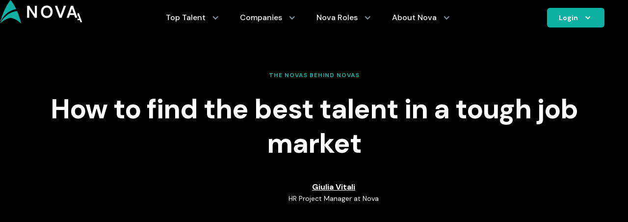

--- FILE ---
content_type: text/html
request_url: https://www.novatalent.com/blog/how-to-find-the-best-talent-in-a-tough-job-market
body_size: 8814
content:
<!DOCTYPE html><!-- This site was created in Webflow. https://webflow.com --><!-- Last Published: Tue Jan 20 2026 15:47:33 GMT+0000 (Coordinated Universal Time) --><html data-wf-domain="www.novatalent.com" data-wf-page="64647d0f7ff4a57776d01ae8" data-wf-site="616d7e7e1575a96ad548e2f9" lang="en" data-wf-collection="64647d0f7ff4a57776d01a53" data-wf-item-slug="how-to-find-the-best-talent-in-a-tough-job-market"><head><meta charset="utf-8"/><title>Nova Blog - How to find the best talent in a tough job market</title><meta content="It&#x27;s no secret that many industries are facing a talent shortage and it can be difficult to find qualified candidates who meet your organization’s needs. However, there are a few things you can do as an employer to ensure that you find the best possible talent in even the toughest of job markets. Let&#x27;s take a look at how you can go about discovering top talent despite challenging hiring conditions." name="description"/><meta content="Nova Blog - How to find the best talent in a tough job market" property="og:title"/><meta content="It&#x27;s no secret that many industries are facing a talent shortage and it can be difficult to find qualified candidates who meet your organization’s needs. However, there are a few things you can do as an employer to ensure that you find the best possible talent in even the toughest of job markets. Let&#x27;s take a look at how you can go about discovering top talent despite challenging hiring conditions." property="og:description"/><meta content="https://cdn.prod.website-files.com/61816b3f80c4c91ff4bf14bb/63a336c69feef8b2944313b6_IMG_9762-min.avif" property="og:image"/><meta content="Nova Blog - How to find the best talent in a tough job market" property="twitter:title"/><meta content="It&#x27;s no secret that many industries are facing a talent shortage and it can be difficult to find qualified candidates who meet your organization’s needs. However, there are a few things you can do as an employer to ensure that you find the best possible talent in even the toughest of job markets. Let&#x27;s take a look at how you can go about discovering top talent despite challenging hiring conditions." property="twitter:description"/><meta content="https://cdn.prod.website-files.com/61816b3f80c4c91ff4bf14bb/63a336c69feef8b2944313b6_IMG_9762-min.avif" property="twitter:image"/><meta property="og:type" content="website"/><meta content="summary_large_image" name="twitter:card"/><meta content="width=device-width, initial-scale=1" name="viewport"/><meta content="wJmZsWsv1R-AfoJIZd_xISjav3jbSczpOmfgReuCtsk" name="google-site-verification"/><meta content="Webflow" name="generator"/><link href="https://cdn.prod.website-files.com/616d7e7e1575a96ad548e2f9/css/novatalent.webflow.shared.bd42656a3.css" rel="stylesheet" type="text/css" integrity="sha384-vUJlajHYGdoqWmgLJXsbnBpeHZSrgJjvSgVD8bqbPlQiNQfL36oqkUcLU36Lemg0" crossorigin="anonymous"/><link href="https://fonts.googleapis.com" rel="preconnect"/><link href="https://fonts.gstatic.com" rel="preconnect" crossorigin="anonymous"/><script src="https://ajax.googleapis.com/ajax/libs/webfont/1.6.26/webfont.js" type="text/javascript"></script><script type="text/javascript">WebFont.load({  google: {    families: ["DM Sans:regular,500,700"]  }});</script><script type="text/javascript">!function(o,c){var n=c.documentElement,t=" w-mod-";n.className+=t+"js",("ontouchstart"in o||o.DocumentTouch&&c instanceof DocumentTouch)&&(n.className+=t+"touch")}(window,document);</script><link href="https://cdn.prod.website-files.com/616d7e7e1575a96ad548e2f9/61e129597f12147176a9cd38_nova-favicon.ico" rel="shortcut icon" type="image/x-icon"/><link href="https://cdn.prod.website-files.com/616d7e7e1575a96ad548e2f9/61e1284f9e676a662fd86478_nova-webclip.jpg" rel="apple-touch-icon"/><script async="" src="https://www.googletagmanager.com/gtag/js?id=G-SEZ10SHTQL"></script><script type="text/javascript">window.dataLayer = window.dataLayer || [];function gtag(){dataLayer.push(arguments);}gtag('set', 'developer_id.dZGVlNj', true);gtag('js', new Date());gtag('config', 'G-SEZ10SHTQL');</script><script type="text/javascript">!function(f,b,e,v,n,t,s){if(f.fbq)return;n=f.fbq=function(){n.callMethod?n.callMethod.apply(n,arguments):n.queue.push(arguments)};if(!f._fbq)f._fbq=n;n.push=n;n.loaded=!0;n.version='2.0';n.agent='plwebflow';n.queue=[];t=b.createElement(e);t.async=!0;t.src=v;s=b.getElementsByTagName(e)[0];s.parentNode.insertBefore(t,s)}(window,document,'script','https://connect.facebook.net/en_US/fbevents.js');fbq('init', '3931699783722888');fbq('track', 'PageView');</script><!-- Google Tag Manager -->
<script>(function(w,d,s,l,i){w[l]=w[l]||[];w[l].push({'gtm.start':
new Date().getTime(),event:'gtm.js'});var f=d.getElementsByTagName(s)[0],
j=d.createElement(s),dl=l!='dataLayer'?'&l='+l:'';j.async=true;j.src=
'https://www.googletagmanager.com/gtm.js?id='+i+dl;f.parentNode.insertBefore(j,f);
})(window,document,'script','dataLayer','GTM-M9VLWZ2');</script>
<!-- End Google Tag Manager -->

<script type='text/javascript' src='https://platform-api.sharethis.com/js/sharethis.js#property=618959e24818e50012212069&product=inline-share-buttons' async='async'></script>

<!-- Start cookieyes banner --> <script id="cookieyes" type="text/javascript" src="https://cdn-cookieyes.com/client_data/599f5eafb6271983699d5683/script.js"></script> <!-- End cookieyes banner -->

<script>
    (function (o, u, t, b, a, s, e) {
        window[b] = window[b] || {}; (e = e || [])['key'] = o; e['__obr'] = u.location.href; a = [];
        u.location.search.replace('?', '').split('&').forEach(function (q) { if (q.startsWith(b) || q.startsWith('_obid')) e[q.split('=')[0]] = q.split('=')[1]; });
        e['_obid'] = e['_obid'] || (u.cookie.match(/(^|;)\s*_obid\s*=\s*([^;]+)/) || []).pop() || 0;
        for (k in e) { if (e.hasOwnProperty(k)) a.push(encodeURIComponent(k) + '=' + encodeURIComponent(e[k])); }
        s = u.createElement('script'); s.src = t + '?' + a.join('&'); u.head.appendChild(s);
    })('e1ed7f4f-14db-4935-815c-9915b41e10ed', document, 'https://plugin.sopro.io/hq.js', 'outbase')
</script>

<script>function loadScript(a){var b=document.getElementsByTagName("head")[0],c=document.createElement("script");c.type="text/javascript",c.src="https://tracker.metricool.com/resources/be.js",c.onreadystatechange=a,c.onload=a,b.appendChild(c)}loadScript(function(){beTracker.t({hash:"31541dae550e1b46e3b0b0fa1f158d0b"})});</script></head><body class="page-body-black"><div style="display:flex;opacity:1" class="load-wrapper"><img src="https://cdn.prod.website-files.com/616d7e7e1575a96ad548e2f9/61c2da41711f01a31291084e_nova-logo-color-negative.svg" loading="lazy" style="-webkit-transform:translate3d(0, 0, 0) scale3d(1, 1, 1) rotateX(0) rotateY(0) rotateZ(0) skew(0, 0);-moz-transform:translate3d(0, 0, 0) scale3d(1, 1, 1) rotateX(0) rotateY(0) rotateZ(0) skew(0, 0);-ms-transform:translate3d(0, 0, 0) scale3d(1, 1, 1) rotateX(0) rotateY(0) rotateZ(0) skew(0, 0);transform:translate3d(0, 0, 0) scale3d(1, 1, 1) rotateX(0) rotateY(0) rotateZ(0) skew(0, 0)" alt="" class="load-brand"/></div><div data-animation="default" data-collapse="medium" data-duration="400" data-easing="ease" data-easing2="ease" data-no-scroll="1" role="banner" class="navbar-dark w-nav"><div class="navbar-container w-container"><div class="navbar-brand-wrapper"><a href="/" class="navbar-brand w-nav-brand"><img src="https://cdn.prod.website-files.com/616d7e7e1575a96ad548e2f9/61c2da41711f01a31291084e_nova-logo-color-negative.svg" loading="lazy" alt="" class="nova-logo"/></a></div><nav role="navigation" class="nav-menu w-nav-menu"><div class="nav-desktop"><div data-hover="true" data-delay="0" class="nav-dropdown w-dropdown"><div class="dropdown-content w-dropdown-toggle"><div class="nav-link dropdown dark">Top Talent</div><div class="dropdown-chevron w-icon-dropdown-toggle"></div></div><nav class="menu dark list w-dropdown-list"><a href="/nova-stories" class="nav-link dropdown-option dark w-dropdown-link">Nova Stories</a><a href="https://www.novatalent.com/111/" target="_blank" class="nav-link dropdown-option dark w-dropdown-link">Nova 111 List</a><a href="/development" class="nav-link dropdown-option dark w-dropdown-link">Development</a><a href="/city-leaders" class="nav-link dropdown-option dark w-dropdown-link">City Leaders</a><a href="/the-nova-experience" class="nav-link dropdown-option dark w-dropdown-link">The Nova Experience</a></nav></div><div data-hover="true" data-delay="0" class="nav-dropdown w-dropdown"><div class="dropdown-content w-dropdown-toggle"><div class="nav-link dropdown dark">Companies</div><div class="dropdown-chevron w-icon-dropdown-toggle"></div></div><nav class="menu dark list w-dropdown-list"><a href="/hire-novas" class="nav-link dropdown-option dark w-dropdown-link">Hire Novas</a><a href="/why-nova" class="nav-link dropdown-option dark w-dropdown-link">Why Nova</a><a href="/pricing" class="nav-link dropdown-option dark hidden w-dropdown-link">Pricing</a><a href="/case-studies" class="nav-link dropdown-option dark w-dropdown-link">Case studies</a></nav></div><div data-hover="true" data-delay="0" class="nav-dropdown w-dropdown"><div class="dropdown-content w-dropdown-toggle"><div class="nav-link dropdown dark">Nova Roles</div><div class="dropdown-chevron w-icon-dropdown-toggle"></div></div><nav class="menu dark list w-dropdown-list"><div class="w-dyn-list"><div role="list" class="w-dyn-items"><div role="listitem" class="w-dyn-item"><a href="/roles/strategy-operations" class="nav-link dropdown-option dark w-dropdown-link">Strategy &amp; Operations</a></div><div role="listitem" class="w-dyn-item"><a href="/roles/data" class="nav-link dropdown-option dark w-dropdown-link">Data</a></div><div role="listitem" class="w-dyn-item"><a href="/roles/product-managers" class="nav-link dropdown-option dark w-dropdown-link">Product</a></div><div role="listitem" class="w-dyn-item"><a href="/roles/software-developers" class="nav-link dropdown-option dark w-dropdown-link">Software Developers</a></div><div role="listitem" class="w-dyn-item"><a href="/roles/investments" class="nav-link dropdown-option dark w-dropdown-link">Investments</a></div><div role="listitem" class="w-dyn-item"><a href="/roles/sales" class="nav-link dropdown-option dark w-dropdown-link">Sales</a></div><div role="listitem" class="w-dyn-item"><a href="/roles/marketing" class="nav-link dropdown-option dark w-dropdown-link">Marketing</a></div><div role="listitem" class="w-dyn-item"><a href="/roles/the-best-recent-graduates" class="nav-link dropdown-option dark w-dropdown-link">Recent Graduates</a></div></div></div></nav></div><div data-hover="true" data-delay="0" class="nav-dropdown w-dropdown"><div class="dropdown-content w-dropdown-toggle"><div class="nav-link dropdown dark">About Nova</div><div class="dropdown-chevron w-icon-dropdown-toggle"></div></div><nav class="menu dark list w-dropdown-list"><a href="/manifesto" target="_blank" class="nav-link dropdown-option dark w-dropdown-link">Manifesto</a><a href="/code-of-conduct" target="_blank" class="nav-link dropdown-option dark w-dropdown-link">Code of conduct</a><a href="/team" class="nav-link dropdown-option dark w-dropdown-link">Team</a><a href="/careers" class="nav-link dropdown-option dark w-dropdown-link">Careers</a><a href="/contact" class="nav-link dropdown-option dark w-dropdown-link">Contact</a><a href="/blog" class="nav-link dropdown-option dark w-dropdown-link">Blog</a></nav></div></div><div class="nav-mobile-container dark"><div class="nav-mobile-content"><div class="mobile-nav-column"><div class="nav-section-mobile"><div class="text secondary"><div class="pretitle">Top Talent</div></div><a href="/nova-stories" class="nav-link dark w-nav-link">Nova Stories</a><a href="https://www.novatalent.com/111/" class="nav-link dark w-nav-link">Nova 111 List</a><a href="/development" class="nav-link dark w-nav-link">Development</a><a href="/city-leaders" class="nav-link dark w-nav-link">City Leaders</a><a href="/the-nova-experience" class="nav-link dark w-nav-link">The Nova Experience</a></div><div class="nav-section-mobile"><div class="text secondary"><div class="pretitle">Companies</div></div><a href="/hire-novas" class="nav-link dark w-nav-link">Hire Novas</a><a href="/why-nova" class="nav-link dark w-nav-link">Why Nova</a><a href="/case-studies" class="nav-link dark w-nav-link">Case studies</a></div></div><div class="mobile-nav-column"><div class="nav-section-mobile"><div class="text secondary"><div class="pretitle">About Nova</div></div><a href="/manifesto" target="_blank" class="nav-link dark w-nav-link">Manifesto</a><a href="/code-of-conduct" target="_blank" class="nav-link dark w-nav-link">Code of conduct</a><a href="/team" class="nav-link dark w-nav-link">Team</a><a href="/careers" class="nav-link dark w-nav-link">Careers</a><a href="/contact" class="nav-link dark w-nav-link">Contact</a><a href="/blog" class="nav-link dark w-nav-link">Blog</a></div><div class="nova-sm-section-mobile"><div class="text secondary"><div class="pretitle">Follow us</div></div><div class="social-wrapper small"><a href="https://www.linkedin.com/company/nova" target="_blank" class="social-icon-div dark small w-inline-block"><img src="https://cdn.prod.website-files.com/616d7e7e1575a96ad548e2f9/618d2d532c606e3bc1773de3_linkedin.svg" loading="lazy" alt="" class="social-icon small"/></a><a href="http://instagram.com/nova_talentglobal" target="_blank" class="social-icon-div dark small w-inline-block"><img src="https://cdn.prod.website-files.com/616d7e7e1575a96ad548e2f9/61a6105b476680f6b3cf4e8e_nova-talent-instagram.svg" loading="lazy" alt="" class="social-icon small"/></a><a href="https://www.tiktok.com/@nova_talentspain/" target="_blank" class="social-icon-div dark small w-inline-block"><img src="https://cdn.prod.website-files.com/616d7e7e1575a96ad548e2f9/65b0c0461c26d00b5eaec59f_tiktok_nova.svg" loading="lazy" alt="" class="social-icon small"/></a><a href="https://twitter.com/NovaTalent_" target="_blank" class="social-icon-div dark small w-inline-block"><img src="https://cdn.prod.website-files.com/616d7e7e1575a96ad548e2f9/65b0c046087daa634bb88098_x_nova.svg" loading="lazy" alt="" class="social-icon small"/></a></div></div></div></div></div></nav><div class="nav-button-wrapper"><div class="button-wrapper"><div data-hover="true" data-delay="0" class="dropdown-button w-dropdown"><div class="button small w-dropdown-toggle"><div>Login</div><div class="button-dropdown-icon w-icon-dropdown-toggle"></div></div><nav class="menu dark list w-dropdown-list"><a href="https://connect.novatalent.com/" target="_blank" class="nav-link dropdown-option dark w-dropdown-link">Members</a><a href="https://nova.novatalent.net/login" target="_blank" class="nav-link dropdown-option dark w-dropdown-link">Candidates</a><a href="https://client-platform.novatalent.net/login" target="_blank" class="nav-link dropdown-option dark w-dropdown-link">Clients</a></nav></div></div></div><div class="burger-nav-icon w-nav-button"><img src="https://cdn.prod.website-files.com/616d7e7e1575a96ad548e2f9/61977e166e036aecd81fbcfe_close-black.svg" loading="lazy" alt="" class="close-nav-icon"/><div class="burger-icon dark w-icon-nav-menu"></div></div></div></div><div class="section post-hero"><div class="container w-container"><div class="text green center b24"><div class="pretitle">The Novas behind Novas</div></div><div class="text center b32"><h1 class="heading-xxl">How to find the best talent in a tough job market</h1></div><div class="post-avatar-wrapper"><div class="avatar-subwrapper"><a style="background-image:url(&quot;https://cdn.prod.website-files.com/61816b3f80c4c91ff4bf14bb/63a1bd3cfc33e42e4964d8dd_Website%20-%20Team%20Member%20Template.avif&quot;)" href="/author/giulia-vitali" class="avatar-image large w-inline-block"></a><a href="/author/giulia-vitali" class="avatar-text w-inline-block"><div class="text white linked"><div class="angels-text-tabla bold linked">Giulia Vitali</div></div><div class="text white"><div class="angels-text-tabla small">HR Project Manager at Nova</div></div></a></div></div><div style="background-image:url(&quot;https://cdn.prod.website-files.com/61816b3f80c4c91ff4bf14bb/63a336c69feef8b2944313b6_IMG_9762-min.avif&quot;)" class="post-main-image"></div></div></div><div class="section"><div class="container w-container"><div class="post-content-text"><div class="date-share-wrapper"><div class="text-secondary"><div class="angels-text-tabla">December 21, 2022</div></div><div class="share-links-wrapper"><div class="html-embed-2 w-embed"><!-- ShareThis BEGIN --><div class="sharethis-inline-share-buttons"></div><!-- ShareThis END --></div></div></div><div class="rich-text-wrapper"><div class="w-richtext"><p>It&#x27;s no secret that many industries <a href="https://www.nfib.com/foundations/research-center/monthly-reports/jobs-report/" target="_blank">are facing a talent shortage</a> and it can be difficult to find qualified candidates who meet your organization’s needs. However, there are a few things you can do as an employer to ensure that you find the best possible talent in even the toughest of job markets. Let&#x27;s take a look at how you can go about discovering top talent despite challenging hiring conditions.</p><p>‍</p><figure style="max-width:1300pxpx" class="w-richtext-align-fullwidth w-richtext-figure-type-image"><a href="https://go.manpowergroup.com/hubfs/Talent%20Shortage%202022/MPG-Talent-Shortage-Infographic-2022.pdf" target="_blank" class="w-inline-block"><div><img src="https://cdn.prod.website-files.com/61816b3f80c4c91ff4bf14bb/63a311246422289ccb730743_Untitled%20design%20(13).avif" loading="lazy" alt="Talent Shortage Over Time (2006-2022)"/></div></a><figcaption>The 2022 Global Talent Shortage</figcaption></figure><p>‍</p><h2>Think Outside the Box</h2><p>You likely won&#x27;t find top-tier talent by doing what everyone else is doing. So instead of relying on traditional methods, take some time to brainstorm creative ways to reach out to prospective employees. Consider <strong>hosting an event</strong> <strong>where you invite potential applicants</strong> from different backgrounds and disciplines - you may be surprised by who shows up! It&#x27;s also wise to <strong>think beyond location</strong> when trying to recruit new hires; after all, <a href="https://www.flexjobs.com/blog/post/work-life-balance-or-better-pay-two-thirds-choose-balance" target="_blank">remote work has become increasingly popular</a> in recent years due to its convenience and cost savings for employers. Reach out across geographical boundaries and see who responds - you never know who might be interested in joining your organization.</p><h2>Be Flexible with Your Requirements</h2><p>When searching for new hires, it&#x27;s important not to get too hung up on specific requirements or qualifications that don&#x27;t necessarily reflect an applicant’s actual abilities or potential fit within your organization. Instead of turning away people who don&#x27;t have exactly what you&#x27;re looking for, <strong>focus on understanding how they would contribute in other areas</strong> and how their skills could benefit your team as a whole. This approach will open up the field and help you <strong>identify talented individuals who could make great additions to your team</strong> even if they don&#x27;t quite meet all of your criteria on paper.</p><h2>Make Your Interview Process Memorable</h2><p>Your interview process should reflect both the values of your organization and the unique nature of each role you&#x27;re filling. Make sure that each candidate knows what makes his or her position special and <strong>why exactly it&#x27;s valuable for them to join your team </strong>- remember, working on your <a href="http://Employer Branding to nurture the Talent Acquisition process" target="_blank">Employer Branding is key to attracting the best talent</a>! All this will help the candidates feel appreciated while also giving them insight into what they&#x27;ll be doing day-to-day at their new job. Additionally, try incorporating something memorable into each interview; this could range from inviting candidates out for lunch or coffee afterward, or providing them with a small token (such as a company t-shirt!) after their meeting is over - <strong>anything that will make their experience stand out</strong> from the rest.</p><h2>And don&#x27;t worry!</h2><p>Discovering top talent in today’s tough job market isn’t easy; but with some creativity and flexibility on behalf of employers, it doesn’t have to be impossible either. By thinking outside the box when recruiting new staff members, being flexible with your requirements, and making sure that each candidate feels valued during their interview process, <strong>you can uncover hidden gems among potential applicants and </strong><a href="https://www.novatalent.com/companies" target="_blank"><strong>create an amazing team filled with top performers</strong></a>! With these strategies in mind, there’s no doubt that employers can continue finding excellent new hires amidst any challenging hiring climate - and ensure success for their organizations down the line!</p></div></div><div class="share-links-wrapper bottom"><div class="html-embed-2 w-embed"><!-- ShareThis BEGIN --><div class="sharethis-inline-share-buttons"></div><!-- ShareThis END --></div></div></div></div></div><div class="section"><div class="container w-container"><div class="b48"><div class="text center b24"><h2 class="heading-xl">More from the community</h2></div><div class="link-button-div"><a href="/blog" class="text-button with-chevron w-inline-block"><div class="text-button-content"><div class="button-text">Go back to Blog</div><div class="button-icon chevron-right"><img src="https://cdn.prod.website-files.com/616d7e7e1575a96ad548e2f9/61811a322de00f00e8d35c22_chevron_right.svg" loading="lazy" alt="" class="image"/></div></div></a></div></div><div class="home-blog-collection w-dyn-list"><div role="list" class="blog-post-grid w-dyn-items"><div id="w-node-_21a3e554-6d7b-3053-ef71-54576ff1575c-76d01ae8" role="listitem" class="w-dyn-item"><a href="/blog/whats-nova-recruiter" class="blog-card w-inline-block"><div style="background-image:url(&quot;https://cdn.prod.website-files.com/61816b3f80c4c91ff4bf14bb/65fbdc8f520b231d3d6c919d_howto_nova_membership%20(2).avif&quot;)" class="post-thumbnail b24"></div><div class="green b8"><div class="pretitle">Tech Pills</div></div><div class="text linked b24"><h3 class="heading-sm">What&#x27;s Nova Recruiter</h3></div><div class="avatar-wrapper"><div class="avatar-subwrapper"><div style="background-image:url(&quot;https://cdn.prod.website-files.com/61816b3f80c4c91ff4bf14bb/61cad737150c455e39b8c47e_andrea-marino-profile.avif&quot;)" class="avatar-image"></div><div class="avatar-text"><div class="angels-text-tabla bold">Andrea Marino</div><div class="angels-text-tabla small text-secondary">Co-founder and CEO</div></div></div></div></a></div><div id="w-node-_21a3e554-6d7b-3053-ef71-54576ff1575c-76d01ae8" role="listitem" class="w-dyn-item"><a href="/blog/how-to-choose-your-next-career-move-with-confidence" class="blog-card w-inline-block"><div style="background-image:url(&quot;https://cdn.prod.website-files.com/61816b3f80c4c91ff4bf14bb/691f5ba306a51142a0cabb16_1fc27714-3c1c-4597-a2b3-92114c67c994.png&quot;)" class="post-thumbnail b24"></div><div class="green b8"><div class="pretitle">The Winning Formula</div></div><div class="text linked b24"><h3 class="heading-sm">How to choose your next career move with confidence</h3></div><div class="avatar-wrapper"><div class="avatar-subwrapper"><div style="background-image:url(&quot;https://cdn.prod.website-files.com/61816b3f80c4c91ff4bf14bb/61cad7248a62bb2c93689df4_nova-talent-profile.avif&quot;)" class="avatar-image"></div><div class="avatar-text"><div class="angels-text-tabla bold">Nova</div><div class="angels-text-tabla small text-secondary w-dyn-bind-empty"></div></div></div></div></a></div><div id="w-node-_21a3e554-6d7b-3053-ef71-54576ff1575c-76d01ae8" role="listitem" class="w-dyn-item"><a href="/blog/breaking-into-a-management-consulting-career" class="blog-card w-inline-block"><div style="background-image:url(&quot;https://cdn.prod.website-files.com/61816b3f80c4c91ff4bf14bb/65f0315dd27d1e7e86c0fa03_Blue%20and%20White%20Abstract%20Technology%20Blog%20Banner%20(2).avif&quot;)" class="post-thumbnail b24"></div><div class="green b8"><div class="pretitle">The Winning Formula</div></div><div class="text linked b24"><h3 class="heading-sm">Breaking into a Management Consulting Career</h3></div><div class="avatar-wrapper"><div class="avatar-subwrapper"><div style="background-image:url(&quot;https://cdn.prod.website-files.com/61816b3f80c4c91ff4bf14bb/655b90613edb4c98363b8e4a_New%20Pictures%20Nova%20Team%20.avif&quot;)" class="avatar-image"></div><div class="avatar-text"><div class="angels-text-tabla bold">Courtney Madl</div><div class="angels-text-tabla small text-secondary">Senior Business Analyst</div></div></div></div></a></div></div></div></div></div><div class="footer dark"><div class="container w-container"><div class="footer-wrapper"><div class="footer-brand-wrapper"><div class="b24"><a href="/" class="navbar-brand w-nav-brand"><img src="https://cdn.prod.website-files.com/616d7e7e1575a96ad548e2f9/61c2da41711f01a31291084e_nova-logo-color-negative.svg" loading="lazy" alt="" class="nova-logo-footer"/></a></div><div class="text-secondary"><div class="angels-text-tabla small">Copyright 2025 © Nova.<br/>All rights reserved.</div></div></div><div class="sitemap-wrapper"><div class="footer-column"><div class="angels-text-tabla footer-section dark">Top Talent</div><a href="/" class="footer-link dark">Home</a><a href="/nova-stories" class="footer-link dark">Nova Stories</a><a href="/development" class="footer-link dark">Development</a><a href="/micro-communities" class="footer-link dark">Micro-communities</a></div><div class="footer-column"><div class="angels-text-tabla footer-section dark">Companies</div><a href="/nova-recruiter" class="footer-link dark">Nova Recruiter</a><a href="/why-nova" class="footer-link dark">Hire Novas</a><a href="/why-nova" class="footer-link dark">Why Nova</a><a href="/pricing" class="footer-link dark hidden">Pricing</a><a href="/case-studies" class="footer-link dark">Case studies</a></div><div class="footer-column"><div class="angels-text-tabla footer-section dark">About Nova</div><a href="/manifesto" target="_blank" class="footer-link dark">Manifesto</a><a href="/code-of-conduct" target="_blank" class="footer-link dark">Code of conduct</a><a href="/team" class="footer-link dark">Team</a><a href="/careers" class="footer-link dark">Careers</a><a href="/blog" class="footer-link dark">Blog</a><a href="/legal-center" class="footer-link dark">Legal Center</a></div><div class="footer-column"><div class="angels-text-tabla footer-section dark">The Nova 111 List</div><div class="w-dyn-list"><div role="list" class="w-dyn-items"><div role="listitem" class="w-dyn-item"><a href="/111/uk" class="footer-link dark">UK</a></div><div role="listitem" class="w-dyn-item"><a href="/111/sweden" class="footer-link dark">Sweden</a></div><div role="listitem" class="w-dyn-item"><a href="/111/italy" class="footer-link dark">Italy</a></div><div role="listitem" class="w-dyn-item"><a href="/111/spain" class="footer-link dark">Spain</a></div></div></div></div><div id="w-node-_23b053ff-7ce1-01e6-2c1d-c592505379d8-505379ac" class="footer-column"><div class="angels-text-tabla footer-section dark">Contact us</div><a href="mailto:info@novatalent.com" class="footer-link dark underlined">info@novatalent.com</a><div class="social-wrapper t24"><a href="https://www.linkedin.com/company/nova" target="_blank" class="social-icon-div dark w-inline-block"><img src="https://cdn.prod.website-files.com/616d7e7e1575a96ad548e2f9/618d2d532c606e3bc1773de3_linkedin.svg" loading="lazy" alt="" class="social-icon"/></a><a href="http://instagram.com/nova_talentglobal" target="_blank" class="social-icon-div dark w-inline-block"><img src="https://cdn.prod.website-files.com/616d7e7e1575a96ad548e2f9/61a6105b476680f6b3cf4e8e_nova-talent-instagram.svg" loading="lazy" alt="" class="social-icon"/></a><a href="https://www.tiktok.com/@nova_talentspain/" target="_blank" class="social-icon-div dark w-inline-block"><img src="https://cdn.prod.website-files.com/616d7e7e1575a96ad548e2f9/65b0c0461c26d00b5eaec59f_tiktok_nova.svg" loading="lazy" alt="" class="social-icon _4"/></a><a href="https://twitter.com/NovaTalent_" target="_blank" class="social-icon-div last dark w-inline-block"><img src="https://cdn.prod.website-files.com/616d7e7e1575a96ad548e2f9/65b0c046087daa634bb88098_x_nova.svg" loading="lazy" alt="" class="social-icon"/></a></div></div></div></div></div></div><script src="https://d3e54v103j8qbb.cloudfront.net/js/jquery-3.5.1.min.dc5e7f18c8.js?site=616d7e7e1575a96ad548e2f9" type="text/javascript" integrity="sha256-9/aliU8dGd2tb6OSsuzixeV4y/faTqgFtohetphbbj0=" crossorigin="anonymous"></script><script src="https://cdn.prod.website-files.com/616d7e7e1575a96ad548e2f9/js/webflow.schunk.36b8fb49256177c8.js" type="text/javascript" integrity="sha384-4abIlA5/v7XaW1HMXKBgnUuhnjBYJ/Z9C1OSg4OhmVw9O3QeHJ/qJqFBERCDPv7G" crossorigin="anonymous"></script><script src="https://cdn.prod.website-files.com/616d7e7e1575a96ad548e2f9/js/webflow.schunk.035d6ccc3034f1cd.js" type="text/javascript" integrity="sha384-/1CfP/q8XAiEE3UfJpTNN83Gtv/TPTcfeE55BICZTyCWJoFWhOcdPAUpwVKshMK0" crossorigin="anonymous"></script><script src="https://cdn.prod.website-files.com/616d7e7e1575a96ad548e2f9/js/webflow.780c00a0.f9250aa83c679387.js" type="text/javascript" integrity="sha384-PP3Mv49HEAwgbSvCnYOMYq8xaTREzRGat4thY+AxCZqX27DtCN4tKoh9ewO0Csb2" crossorigin="anonymous"></script><script>
  window.intercomSettings = {
    api_base: "https://api-iam.intercom.io",
    app_id: "m86iqlk9"
  };
</script>

<script>
// We pre-filled your app ID in the widget URL: 'https://widget.intercom.io/widget/m86iqlk9'
(function(){var w=window;var ic=w.Intercom;if(typeof ic==="function"){ic('reattach_activator');ic('update',w.intercomSettings);}else{var d=document;var i=function(){i.c(arguments);};i.q=[];i.c=function(args){i.q.push(args);};w.Intercom=i;var l=function(){var s=d.createElement('script');s.type='text/javascript';s.async=true;s.src='https://widget.intercom.io/widget/m86iqlk9';var x=d.getElementsByTagName('script')[0];x.parentNode.insertBefore(s,x);};if(document.readyState==='complete'){l();}else if(w.attachEvent){w.attachEvent('onload',l);}else{w.addEventListener('load',l,false);}}})();
</script></body></html>

--- FILE ---
content_type: text/css
request_url: https://cdn.prod.website-files.com/616d7e7e1575a96ad548e2f9/css/novatalent.webflow.shared.bd42656a3.css
body_size: 79427
content:
html {
  -webkit-text-size-adjust: 100%;
  -ms-text-size-adjust: 100%;
  font-family: sans-serif;
}

body {
  margin: 0;
}

article, aside, details, figcaption, figure, footer, header, hgroup, main, menu, nav, section, summary {
  display: block;
}

audio, canvas, progress, video {
  vertical-align: baseline;
  display: inline-block;
}

audio:not([controls]) {
  height: 0;
  display: none;
}

[hidden], template {
  display: none;
}

a {
  background-color: #0000;
}

a:active, a:hover {
  outline: 0;
}

abbr[title] {
  border-bottom: 1px dotted;
}

b, strong {
  font-weight: bold;
}

dfn {
  font-style: italic;
}

h1 {
  margin: .67em 0;
  font-size: 2em;
}

mark {
  color: #000;
  background: #ff0;
}

small {
  font-size: 80%;
}

sub, sup {
  vertical-align: baseline;
  font-size: 75%;
  line-height: 0;
  position: relative;
}

sup {
  top: -.5em;
}

sub {
  bottom: -.25em;
}

img {
  border: 0;
}

svg:not(:root) {
  overflow: hidden;
}

hr {
  box-sizing: content-box;
  height: 0;
}

pre {
  overflow: auto;
}

code, kbd, pre, samp {
  font-family: monospace;
  font-size: 1em;
}

button, input, optgroup, select, textarea {
  color: inherit;
  font: inherit;
  margin: 0;
}

button {
  overflow: visible;
}

button, select {
  text-transform: none;
}

button, html input[type="button"], input[type="reset"] {
  -webkit-appearance: button;
  cursor: pointer;
}

button[disabled], html input[disabled] {
  cursor: default;
}

button::-moz-focus-inner, input::-moz-focus-inner {
  border: 0;
  padding: 0;
}

input {
  line-height: normal;
}

input[type="checkbox"], input[type="radio"] {
  box-sizing: border-box;
  padding: 0;
}

input[type="number"]::-webkit-inner-spin-button, input[type="number"]::-webkit-outer-spin-button {
  height: auto;
}

input[type="search"] {
  -webkit-appearance: none;
}

input[type="search"]::-webkit-search-cancel-button, input[type="search"]::-webkit-search-decoration {
  -webkit-appearance: none;
}

legend {
  border: 0;
  padding: 0;
}

textarea {
  overflow: auto;
}

optgroup {
  font-weight: bold;
}

table {
  border-collapse: collapse;
  border-spacing: 0;
}

td, th {
  padding: 0;
}

@font-face {
  font-family: webflow-icons;
  src: url("[data-uri]") format("truetype");
  font-weight: normal;
  font-style: normal;
}

[class^="w-icon-"], [class*=" w-icon-"] {
  speak: none;
  font-variant: normal;
  text-transform: none;
  -webkit-font-smoothing: antialiased;
  -moz-osx-font-smoothing: grayscale;
  font-style: normal;
  font-weight: normal;
  line-height: 1;
  font-family: webflow-icons !important;
}

.w-icon-slider-right:before {
  content: "";
}

.w-icon-slider-left:before {
  content: "";
}

.w-icon-nav-menu:before {
  content: "";
}

.w-icon-arrow-down:before, .w-icon-dropdown-toggle:before {
  content: "";
}

.w-icon-file-upload-remove:before {
  content: "";
}

.w-icon-file-upload-icon:before {
  content: "";
}

* {
  box-sizing: border-box;
}

html {
  height: 100%;
}

body {
  color: #333;
  background-color: #fff;
  min-height: 100%;
  margin: 0;
  font-family: Arial, sans-serif;
  font-size: 14px;
  line-height: 20px;
}

img {
  vertical-align: middle;
  max-width: 100%;
  display: inline-block;
}

html.w-mod-touch * {
  background-attachment: scroll !important;
}

.w-block {
  display: block;
}

.w-inline-block {
  max-width: 100%;
  display: inline-block;
}

.w-clearfix:before, .w-clearfix:after {
  content: " ";
  grid-area: 1 / 1 / 2 / 2;
  display: table;
}

.w-clearfix:after {
  clear: both;
}

.w-hidden {
  display: none;
}

.w-button {
  color: #fff;
  line-height: inherit;
  cursor: pointer;
  background-color: #3898ec;
  border: 0;
  border-radius: 0;
  padding: 9px 15px;
  text-decoration: none;
  display: inline-block;
}

input.w-button {
  -webkit-appearance: button;
}

html[data-w-dynpage] [data-w-cloak] {
  color: #0000 !important;
}

.w-code-block {
  margin: unset;
}

pre.w-code-block code {
  all: inherit;
}

.w-optimization {
  display: contents;
}

.w-webflow-badge, .w-webflow-badge > img {
  box-sizing: unset;
  width: unset;
  height: unset;
  max-height: unset;
  max-width: unset;
  min-height: unset;
  min-width: unset;
  margin: unset;
  padding: unset;
  float: unset;
  clear: unset;
  border: unset;
  border-radius: unset;
  background: unset;
  background-image: unset;
  background-position: unset;
  background-size: unset;
  background-repeat: unset;
  background-origin: unset;
  background-clip: unset;
  background-attachment: unset;
  background-color: unset;
  box-shadow: unset;
  transform: unset;
  direction: unset;
  font-family: unset;
  font-weight: unset;
  color: unset;
  font-size: unset;
  line-height: unset;
  font-style: unset;
  font-variant: unset;
  text-align: unset;
  letter-spacing: unset;
  -webkit-text-decoration: unset;
  text-decoration: unset;
  text-indent: unset;
  text-transform: unset;
  list-style-type: unset;
  text-shadow: unset;
  vertical-align: unset;
  cursor: unset;
  white-space: unset;
  word-break: unset;
  word-spacing: unset;
  word-wrap: unset;
  transition: unset;
}

.w-webflow-badge {
  white-space: nowrap;
  cursor: pointer;
  box-shadow: 0 0 0 1px #0000001a, 0 1px 3px #0000001a;
  visibility: visible !important;
  opacity: 1 !important;
  z-index: 2147483647 !important;
  color: #aaadb0 !important;
  overflow: unset !important;
  background-color: #fff !important;
  border-radius: 3px !important;
  width: auto !important;
  height: auto !important;
  margin: 0 !important;
  padding: 6px !important;
  font-size: 12px !important;
  line-height: 14px !important;
  text-decoration: none !important;
  display: inline-block !important;
  position: fixed !important;
  inset: auto 12px 12px auto !important;
  transform: none !important;
}

.w-webflow-badge > img {
  position: unset;
  visibility: unset !important;
  opacity: 1 !important;
  vertical-align: middle !important;
  display: inline-block !important;
}

h1, h2, h3, h4, h5, h6 {
  margin-bottom: 10px;
  font-weight: bold;
}

h1 {
  margin-top: 20px;
  font-size: 38px;
  line-height: 44px;
}

h2 {
  margin-top: 20px;
  font-size: 32px;
  line-height: 36px;
}

h3 {
  margin-top: 20px;
  font-size: 24px;
  line-height: 30px;
}

h4 {
  margin-top: 10px;
  font-size: 18px;
  line-height: 24px;
}

h5 {
  margin-top: 10px;
  font-size: 14px;
  line-height: 20px;
}

h6 {
  margin-top: 10px;
  font-size: 12px;
  line-height: 18px;
}

p {
  margin-top: 0;
  margin-bottom: 10px;
}

blockquote {
  border-left: 5px solid #e2e2e2;
  margin: 0 0 10px;
  padding: 10px 20px;
  font-size: 18px;
  line-height: 22px;
}

figure {
  margin: 0 0 10px;
}

figcaption {
  text-align: center;
  margin-top: 5px;
}

ul, ol {
  margin-top: 0;
  margin-bottom: 10px;
  padding-left: 40px;
}

.w-list-unstyled {
  padding-left: 0;
  list-style: none;
}

.w-embed:before, .w-embed:after {
  content: " ";
  grid-area: 1 / 1 / 2 / 2;
  display: table;
}

.w-embed:after {
  clear: both;
}

.w-video {
  width: 100%;
  padding: 0;
  position: relative;
}

.w-video iframe, .w-video object, .w-video embed {
  border: none;
  width: 100%;
  height: 100%;
  position: absolute;
  top: 0;
  left: 0;
}

fieldset {
  border: 0;
  margin: 0;
  padding: 0;
}

button, [type="button"], [type="reset"] {
  cursor: pointer;
  -webkit-appearance: button;
  border: 0;
}

.w-form {
  margin: 0 0 15px;
}

.w-form-done {
  text-align: center;
  background-color: #ddd;
  padding: 20px;
  display: none;
}

.w-form-fail {
  background-color: #ffdede;
  margin-top: 10px;
  padding: 10px;
  display: none;
}

label {
  margin-bottom: 5px;
  font-weight: bold;
  display: block;
}

.w-input, .w-select {
  color: #333;
  vertical-align: middle;
  background-color: #fff;
  border: 1px solid #ccc;
  width: 100%;
  height: 38px;
  margin-bottom: 10px;
  padding: 8px 12px;
  font-size: 14px;
  line-height: 1.42857;
  display: block;
}

.w-input::placeholder, .w-select::placeholder {
  color: #999;
}

.w-input:focus, .w-select:focus {
  border-color: #3898ec;
  outline: 0;
}

.w-input[disabled], .w-select[disabled], .w-input[readonly], .w-select[readonly], fieldset[disabled] .w-input, fieldset[disabled] .w-select {
  cursor: not-allowed;
}

.w-input[disabled]:not(.w-input-disabled), .w-select[disabled]:not(.w-input-disabled), .w-input[readonly], .w-select[readonly], fieldset[disabled]:not(.w-input-disabled) .w-input, fieldset[disabled]:not(.w-input-disabled) .w-select {
  background-color: #eee;
}

textarea.w-input, textarea.w-select {
  height: auto;
}

.w-select {
  background-color: #f3f3f3;
}

.w-select[multiple] {
  height: auto;
}

.w-form-label {
  cursor: pointer;
  margin-bottom: 0;
  font-weight: normal;
  display: inline-block;
}

.w-radio {
  margin-bottom: 5px;
  padding-left: 20px;
  display: block;
}

.w-radio:before, .w-radio:after {
  content: " ";
  grid-area: 1 / 1 / 2 / 2;
  display: table;
}

.w-radio:after {
  clear: both;
}

.w-radio-input {
  float: left;
  margin: 3px 0 0 -20px;
  line-height: normal;
}

.w-file-upload {
  margin-bottom: 10px;
  display: block;
}

.w-file-upload-input {
  opacity: 0;
  z-index: -100;
  width: .1px;
  height: .1px;
  position: absolute;
  overflow: hidden;
}

.w-file-upload-default, .w-file-upload-uploading, .w-file-upload-success {
  color: #333;
  display: inline-block;
}

.w-file-upload-error {
  margin-top: 10px;
  display: block;
}

.w-file-upload-default.w-hidden, .w-file-upload-uploading.w-hidden, .w-file-upload-error.w-hidden, .w-file-upload-success.w-hidden {
  display: none;
}

.w-file-upload-uploading-btn {
  cursor: pointer;
  background-color: #fafafa;
  border: 1px solid #ccc;
  margin: 0;
  padding: 8px 12px;
  font-size: 14px;
  font-weight: normal;
  display: flex;
}

.w-file-upload-file {
  background-color: #fafafa;
  border: 1px solid #ccc;
  flex-grow: 1;
  justify-content: space-between;
  margin: 0;
  padding: 8px 9px 8px 11px;
  display: flex;
}

.w-file-upload-file-name {
  font-size: 14px;
  font-weight: normal;
  display: block;
}

.w-file-remove-link {
  cursor: pointer;
  width: auto;
  height: auto;
  margin-top: 3px;
  margin-left: 10px;
  padding: 3px;
  display: block;
}

.w-icon-file-upload-remove {
  margin: auto;
  font-size: 10px;
}

.w-file-upload-error-msg {
  color: #ea384c;
  padding: 2px 0;
  display: inline-block;
}

.w-file-upload-info {
  padding: 0 12px;
  line-height: 38px;
  display: inline-block;
}

.w-file-upload-label {
  cursor: pointer;
  background-color: #fafafa;
  border: 1px solid #ccc;
  margin: 0;
  padding: 8px 12px;
  font-size: 14px;
  font-weight: normal;
  display: inline-block;
}

.w-icon-file-upload-icon, .w-icon-file-upload-uploading {
  width: 20px;
  margin-right: 8px;
  display: inline-block;
}

.w-icon-file-upload-uploading {
  height: 20px;
}

.w-container {
  max-width: 940px;
  margin-left: auto;
  margin-right: auto;
}

.w-container:before, .w-container:after {
  content: " ";
  grid-area: 1 / 1 / 2 / 2;
  display: table;
}

.w-container:after {
  clear: both;
}

.w-container .w-row {
  margin-left: -10px;
  margin-right: -10px;
}

.w-row:before, .w-row:after {
  content: " ";
  grid-area: 1 / 1 / 2 / 2;
  display: table;
}

.w-row:after {
  clear: both;
}

.w-row .w-row {
  margin-left: 0;
  margin-right: 0;
}

.w-col {
  float: left;
  width: 100%;
  min-height: 1px;
  padding-left: 10px;
  padding-right: 10px;
  position: relative;
}

.w-col .w-col {
  padding-left: 0;
  padding-right: 0;
}

.w-col-1 {
  width: 8.33333%;
}

.w-col-2 {
  width: 16.6667%;
}

.w-col-3 {
  width: 25%;
}

.w-col-4 {
  width: 33.3333%;
}

.w-col-5 {
  width: 41.6667%;
}

.w-col-6 {
  width: 50%;
}

.w-col-7 {
  width: 58.3333%;
}

.w-col-8 {
  width: 66.6667%;
}

.w-col-9 {
  width: 75%;
}

.w-col-10 {
  width: 83.3333%;
}

.w-col-11 {
  width: 91.6667%;
}

.w-col-12 {
  width: 100%;
}

.w-hidden-main {
  display: none !important;
}

@media screen and (max-width: 991px) {
  .w-container {
    max-width: 728px;
  }

  .w-hidden-main {
    display: inherit !important;
  }

  .w-hidden-medium {
    display: none !important;
  }

  .w-col-medium-1 {
    width: 8.33333%;
  }

  .w-col-medium-2 {
    width: 16.6667%;
  }

  .w-col-medium-3 {
    width: 25%;
  }

  .w-col-medium-4 {
    width: 33.3333%;
  }

  .w-col-medium-5 {
    width: 41.6667%;
  }

  .w-col-medium-6 {
    width: 50%;
  }

  .w-col-medium-7 {
    width: 58.3333%;
  }

  .w-col-medium-8 {
    width: 66.6667%;
  }

  .w-col-medium-9 {
    width: 75%;
  }

  .w-col-medium-10 {
    width: 83.3333%;
  }

  .w-col-medium-11 {
    width: 91.6667%;
  }

  .w-col-medium-12 {
    width: 100%;
  }

  .w-col-stack {
    width: 100%;
    left: auto;
    right: auto;
  }
}

@media screen and (max-width: 767px) {
  .w-hidden-main, .w-hidden-medium {
    display: inherit !important;
  }

  .w-hidden-small {
    display: none !important;
  }

  .w-row, .w-container .w-row {
    margin-left: 0;
    margin-right: 0;
  }

  .w-col {
    width: 100%;
    left: auto;
    right: auto;
  }

  .w-col-small-1 {
    width: 8.33333%;
  }

  .w-col-small-2 {
    width: 16.6667%;
  }

  .w-col-small-3 {
    width: 25%;
  }

  .w-col-small-4 {
    width: 33.3333%;
  }

  .w-col-small-5 {
    width: 41.6667%;
  }

  .w-col-small-6 {
    width: 50%;
  }

  .w-col-small-7 {
    width: 58.3333%;
  }

  .w-col-small-8 {
    width: 66.6667%;
  }

  .w-col-small-9 {
    width: 75%;
  }

  .w-col-small-10 {
    width: 83.3333%;
  }

  .w-col-small-11 {
    width: 91.6667%;
  }

  .w-col-small-12 {
    width: 100%;
  }
}

@media screen and (max-width: 479px) {
  .w-container {
    max-width: none;
  }

  .w-hidden-main, .w-hidden-medium, .w-hidden-small {
    display: inherit !important;
  }

  .w-hidden-tiny {
    display: none !important;
  }

  .w-col {
    width: 100%;
  }

  .w-col-tiny-1 {
    width: 8.33333%;
  }

  .w-col-tiny-2 {
    width: 16.6667%;
  }

  .w-col-tiny-3 {
    width: 25%;
  }

  .w-col-tiny-4 {
    width: 33.3333%;
  }

  .w-col-tiny-5 {
    width: 41.6667%;
  }

  .w-col-tiny-6 {
    width: 50%;
  }

  .w-col-tiny-7 {
    width: 58.3333%;
  }

  .w-col-tiny-8 {
    width: 66.6667%;
  }

  .w-col-tiny-9 {
    width: 75%;
  }

  .w-col-tiny-10 {
    width: 83.3333%;
  }

  .w-col-tiny-11 {
    width: 91.6667%;
  }

  .w-col-tiny-12 {
    width: 100%;
  }
}

.w-widget {
  position: relative;
}

.w-widget-map {
  width: 100%;
  height: 400px;
}

.w-widget-map label {
  width: auto;
  display: inline;
}

.w-widget-map img {
  max-width: inherit;
}

.w-widget-map .gm-style-iw {
  text-align: center;
}

.w-widget-map .gm-style-iw > button {
  display: none !important;
}

.w-widget-twitter {
  overflow: hidden;
}

.w-widget-twitter-count-shim {
  vertical-align: top;
  text-align: center;
  background: #fff;
  border: 1px solid #758696;
  border-radius: 3px;
  width: 28px;
  height: 20px;
  display: inline-block;
  position: relative;
}

.w-widget-twitter-count-shim * {
  pointer-events: none;
  -webkit-user-select: none;
  user-select: none;
}

.w-widget-twitter-count-shim .w-widget-twitter-count-inner {
  text-align: center;
  color: #999;
  font-family: serif;
  font-size: 15px;
  line-height: 12px;
  position: relative;
}

.w-widget-twitter-count-shim .w-widget-twitter-count-clear {
  display: block;
  position: relative;
}

.w-widget-twitter-count-shim.w--large {
  width: 36px;
  height: 28px;
}

.w-widget-twitter-count-shim.w--large .w-widget-twitter-count-inner {
  font-size: 18px;
  line-height: 18px;
}

.w-widget-twitter-count-shim:not(.w--vertical) {
  margin-left: 5px;
  margin-right: 8px;
}

.w-widget-twitter-count-shim:not(.w--vertical).w--large {
  margin-left: 6px;
}

.w-widget-twitter-count-shim:not(.w--vertical):before, .w-widget-twitter-count-shim:not(.w--vertical):after {
  content: " ";
  pointer-events: none;
  border: solid #0000;
  width: 0;
  height: 0;
  position: absolute;
  top: 50%;
  left: 0;
}

.w-widget-twitter-count-shim:not(.w--vertical):before {
  border-width: 4px;
  border-color: #75869600 #5d6c7b #75869600 #75869600;
  margin-top: -4px;
  margin-left: -9px;
}

.w-widget-twitter-count-shim:not(.w--vertical).w--large:before {
  border-width: 5px;
  margin-top: -5px;
  margin-left: -10px;
}

.w-widget-twitter-count-shim:not(.w--vertical):after {
  border-width: 4px;
  border-color: #fff0 #fff #fff0 #fff0;
  margin-top: -4px;
  margin-left: -8px;
}

.w-widget-twitter-count-shim:not(.w--vertical).w--large:after {
  border-width: 5px;
  margin-top: -5px;
  margin-left: -9px;
}

.w-widget-twitter-count-shim.w--vertical {
  width: 61px;
  height: 33px;
  margin-bottom: 8px;
}

.w-widget-twitter-count-shim.w--vertical:before, .w-widget-twitter-count-shim.w--vertical:after {
  content: " ";
  pointer-events: none;
  border: solid #0000;
  width: 0;
  height: 0;
  position: absolute;
  top: 100%;
  left: 50%;
}

.w-widget-twitter-count-shim.w--vertical:before {
  border-width: 5px;
  border-color: #5d6c7b #75869600 #75869600;
  margin-left: -5px;
}

.w-widget-twitter-count-shim.w--vertical:after {
  border-width: 4px;
  border-color: #fff #fff0 #fff0;
  margin-left: -4px;
}

.w-widget-twitter-count-shim.w--vertical .w-widget-twitter-count-inner {
  font-size: 18px;
  line-height: 22px;
}

.w-widget-twitter-count-shim.w--vertical.w--large {
  width: 76px;
}

.w-background-video {
  color: #fff;
  height: 500px;
  position: relative;
  overflow: hidden;
}

.w-background-video > video {
  object-fit: cover;
  z-index: -100;
  background-position: 50%;
  background-size: cover;
  width: 100%;
  height: 100%;
  margin: auto;
  position: absolute;
  inset: -100%;
}

.w-background-video > video::-webkit-media-controls-start-playback-button {
  -webkit-appearance: none;
  display: none !important;
}

.w-background-video--control {
  background-color: #0000;
  padding: 0;
  position: absolute;
  bottom: 1em;
  right: 1em;
}

.w-background-video--control > [hidden] {
  display: none !important;
}

.w-slider {
  text-align: center;
  clear: both;
  -webkit-tap-highlight-color: #0000;
  tap-highlight-color: #0000;
  background: #ddd;
  height: 300px;
  position: relative;
}

.w-slider-mask {
  z-index: 1;
  white-space: nowrap;
  height: 100%;
  display: block;
  position: relative;
  left: 0;
  right: 0;
  overflow: hidden;
}

.w-slide {
  vertical-align: top;
  white-space: normal;
  text-align: left;
  width: 100%;
  height: 100%;
  display: inline-block;
  position: relative;
}

.w-slider-nav {
  z-index: 2;
  text-align: center;
  -webkit-tap-highlight-color: #0000;
  tap-highlight-color: #0000;
  height: 40px;
  margin: auto;
  padding-top: 10px;
  position: absolute;
  inset: auto 0 0;
}

.w-slider-nav.w-round > div {
  border-radius: 100%;
}

.w-slider-nav.w-num > div {
  font-size: inherit;
  line-height: inherit;
  width: auto;
  height: auto;
  padding: .2em .5em;
}

.w-slider-nav.w-shadow > div {
  box-shadow: 0 0 3px #3336;
}

.w-slider-nav-invert {
  color: #fff;
}

.w-slider-nav-invert > div {
  background-color: #2226;
}

.w-slider-nav-invert > div.w-active {
  background-color: #222;
}

.w-slider-dot {
  cursor: pointer;
  background-color: #fff6;
  width: 1em;
  height: 1em;
  margin: 0 3px .5em;
  transition: background-color .1s, color .1s;
  display: inline-block;
  position: relative;
}

.w-slider-dot.w-active {
  background-color: #fff;
}

.w-slider-dot:focus {
  outline: none;
  box-shadow: 0 0 0 2px #fff;
}

.w-slider-dot:focus.w-active {
  box-shadow: none;
}

.w-slider-arrow-left, .w-slider-arrow-right {
  cursor: pointer;
  color: #fff;
  -webkit-tap-highlight-color: #0000;
  tap-highlight-color: #0000;
  -webkit-user-select: none;
  user-select: none;
  width: 80px;
  margin: auto;
  font-size: 40px;
  position: absolute;
  inset: 0;
  overflow: hidden;
}

.w-slider-arrow-left [class^="w-icon-"], .w-slider-arrow-right [class^="w-icon-"], .w-slider-arrow-left [class*=" w-icon-"], .w-slider-arrow-right [class*=" w-icon-"] {
  position: absolute;
}

.w-slider-arrow-left:focus, .w-slider-arrow-right:focus {
  outline: 0;
}

.w-slider-arrow-left {
  z-index: 3;
  right: auto;
}

.w-slider-arrow-right {
  z-index: 4;
  left: auto;
}

.w-icon-slider-left, .w-icon-slider-right {
  width: 1em;
  height: 1em;
  margin: auto;
  inset: 0;
}

.w-slider-aria-label {
  clip: rect(0 0 0 0);
  border: 0;
  width: 1px;
  height: 1px;
  margin: -1px;
  padding: 0;
  position: absolute;
  overflow: hidden;
}

.w-slider-force-show {
  display: block !important;
}

.w-dropdown {
  text-align: left;
  z-index: 900;
  margin-left: auto;
  margin-right: auto;
  display: inline-block;
  position: relative;
}

.w-dropdown-btn, .w-dropdown-toggle, .w-dropdown-link {
  vertical-align: top;
  color: #222;
  text-align: left;
  white-space: nowrap;
  margin-left: auto;
  margin-right: auto;
  padding: 20px;
  text-decoration: none;
  position: relative;
}

.w-dropdown-toggle {
  -webkit-user-select: none;
  user-select: none;
  cursor: pointer;
  padding-right: 40px;
  display: inline-block;
}

.w-dropdown-toggle:focus {
  outline: 0;
}

.w-icon-dropdown-toggle {
  width: 1em;
  height: 1em;
  margin: auto 20px auto auto;
  position: absolute;
  top: 0;
  bottom: 0;
  right: 0;
}

.w-dropdown-list {
  background: #ddd;
  min-width: 100%;
  display: none;
  position: absolute;
}

.w-dropdown-list.w--open {
  display: block;
}

.w-dropdown-link {
  color: #222;
  padding: 10px 20px;
  display: block;
}

.w-dropdown-link.w--current {
  color: #0082f3;
}

.w-dropdown-link:focus {
  outline: 0;
}

@media screen and (max-width: 767px) {
  .w-nav-brand {
    padding-left: 10px;
  }
}

.w-lightbox-backdrop {
  cursor: auto;
  letter-spacing: normal;
  text-indent: 0;
  text-shadow: none;
  text-transform: none;
  visibility: visible;
  white-space: normal;
  word-break: normal;
  word-spacing: normal;
  word-wrap: normal;
  color: #fff;
  text-align: center;
  z-index: 2000;
  opacity: 0;
  -webkit-user-select: none;
  -moz-user-select: none;
  -webkit-tap-highlight-color: transparent;
  background: #000000e6;
  outline: 0;
  font-family: Helvetica Neue, Helvetica, Ubuntu, Segoe UI, Verdana, sans-serif;
  font-size: 17px;
  font-style: normal;
  font-weight: 300;
  line-height: 1.2;
  list-style: disc;
  position: fixed;
  inset: 0;
  -webkit-transform: translate(0);
}

.w-lightbox-backdrop, .w-lightbox-container {
  -webkit-overflow-scrolling: touch;
  height: 100%;
  overflow: auto;
}

.w-lightbox-content {
  height: 100vh;
  position: relative;
  overflow: hidden;
}

.w-lightbox-view {
  opacity: 0;
  width: 100vw;
  height: 100vh;
  position: absolute;
}

.w-lightbox-view:before {
  content: "";
  height: 100vh;
}

.w-lightbox-group, .w-lightbox-group .w-lightbox-view, .w-lightbox-group .w-lightbox-view:before {
  height: 86vh;
}

.w-lightbox-frame, .w-lightbox-view:before {
  vertical-align: middle;
  display: inline-block;
}

.w-lightbox-figure {
  margin: 0;
  position: relative;
}

.w-lightbox-group .w-lightbox-figure {
  cursor: pointer;
}

.w-lightbox-img {
  width: auto;
  max-width: none;
  height: auto;
}

.w-lightbox-image {
  float: none;
  max-width: 100vw;
  max-height: 100vh;
  display: block;
}

.w-lightbox-group .w-lightbox-image {
  max-height: 86vh;
}

.w-lightbox-caption {
  text-align: left;
  text-overflow: ellipsis;
  white-space: nowrap;
  background: #0006;
  padding: .5em 1em;
  position: absolute;
  bottom: 0;
  left: 0;
  right: 0;
  overflow: hidden;
}

.w-lightbox-embed {
  width: 100%;
  height: 100%;
  position: absolute;
  inset: 0;
}

.w-lightbox-control {
  cursor: pointer;
  background-position: center;
  background-repeat: no-repeat;
  background-size: 24px;
  width: 4em;
  transition: all .3s;
  position: absolute;
  top: 0;
}

.w-lightbox-left {
  background-image: url("[data-uri]");
  display: none;
  bottom: 0;
  left: 0;
}

.w-lightbox-right {
  background-image: url("[data-uri]");
  display: none;
  bottom: 0;
  right: 0;
}

.w-lightbox-close {
  background-image: url("[data-uri]");
  background-size: 18px;
  height: 2.6em;
  right: 0;
}

.w-lightbox-strip {
  white-space: nowrap;
  padding: 0 1vh;
  line-height: 0;
  position: absolute;
  bottom: 0;
  left: 0;
  right: 0;
  overflow: auto hidden;
}

.w-lightbox-item {
  box-sizing: content-box;
  cursor: pointer;
  width: 10vh;
  padding: 2vh 1vh;
  display: inline-block;
  -webkit-transform: translate3d(0, 0, 0);
}

.w-lightbox-active {
  opacity: .3;
}

.w-lightbox-thumbnail {
  background: #222;
  height: 10vh;
  position: relative;
  overflow: hidden;
}

.w-lightbox-thumbnail-image {
  position: absolute;
  top: 0;
  left: 0;
}

.w-lightbox-thumbnail .w-lightbox-tall {
  width: 100%;
  top: 50%;
  transform: translate(0, -50%);
}

.w-lightbox-thumbnail .w-lightbox-wide {
  height: 100%;
  left: 50%;
  transform: translate(-50%);
}

.w-lightbox-spinner {
  box-sizing: border-box;
  border: 5px solid #0006;
  border-radius: 50%;
  width: 40px;
  height: 40px;
  margin-top: -20px;
  margin-left: -20px;
  animation: .8s linear infinite spin;
  position: absolute;
  top: 50%;
  left: 50%;
}

.w-lightbox-spinner:after {
  content: "";
  border: 3px solid #0000;
  border-bottom-color: #fff;
  border-radius: 50%;
  position: absolute;
  inset: -4px;
}

.w-lightbox-hide {
  display: none;
}

.w-lightbox-noscroll {
  overflow: hidden;
}

@media (min-width: 768px) {
  .w-lightbox-content {
    height: 96vh;
    margin-top: 2vh;
  }

  .w-lightbox-view, .w-lightbox-view:before {
    height: 96vh;
  }

  .w-lightbox-group, .w-lightbox-group .w-lightbox-view, .w-lightbox-group .w-lightbox-view:before {
    height: 84vh;
  }

  .w-lightbox-image {
    max-width: 96vw;
    max-height: 96vh;
  }

  .w-lightbox-group .w-lightbox-image {
    max-width: 82.3vw;
    max-height: 84vh;
  }

  .w-lightbox-left, .w-lightbox-right {
    opacity: .5;
    display: block;
  }

  .w-lightbox-close {
    opacity: .8;
  }

  .w-lightbox-control:hover {
    opacity: 1;
  }
}

.w-lightbox-inactive, .w-lightbox-inactive:hover {
  opacity: 0;
}

.w-richtext:before, .w-richtext:after {
  content: " ";
  grid-area: 1 / 1 / 2 / 2;
  display: table;
}

.w-richtext:after {
  clear: both;
}

.w-richtext[contenteditable="true"]:before, .w-richtext[contenteditable="true"]:after {
  white-space: initial;
}

.w-richtext ol, .w-richtext ul {
  overflow: hidden;
}

.w-richtext .w-richtext-figure-selected.w-richtext-figure-type-video div:after, .w-richtext .w-richtext-figure-selected[data-rt-type="video"] div:after, .w-richtext .w-richtext-figure-selected.w-richtext-figure-type-image div, .w-richtext .w-richtext-figure-selected[data-rt-type="image"] div {
  outline: 2px solid #2895f7;
}

.w-richtext figure.w-richtext-figure-type-video > div:after, .w-richtext figure[data-rt-type="video"] > div:after {
  content: "";
  display: none;
  position: absolute;
  inset: 0;
}

.w-richtext figure {
  max-width: 60%;
  position: relative;
}

.w-richtext figure > div:before {
  cursor: default !important;
}

.w-richtext figure img {
  width: 100%;
}

.w-richtext figure figcaption.w-richtext-figcaption-placeholder {
  opacity: .6;
}

.w-richtext figure div {
  color: #0000;
  font-size: 0;
}

.w-richtext figure.w-richtext-figure-type-image, .w-richtext figure[data-rt-type="image"] {
  display: table;
}

.w-richtext figure.w-richtext-figure-type-image > div, .w-richtext figure[data-rt-type="image"] > div {
  display: inline-block;
}

.w-richtext figure.w-richtext-figure-type-image > figcaption, .w-richtext figure[data-rt-type="image"] > figcaption {
  caption-side: bottom;
  display: table-caption;
}

.w-richtext figure.w-richtext-figure-type-video, .w-richtext figure[data-rt-type="video"] {
  width: 60%;
  height: 0;
}

.w-richtext figure.w-richtext-figure-type-video iframe, .w-richtext figure[data-rt-type="video"] iframe {
  width: 100%;
  height: 100%;
  position: absolute;
  top: 0;
  left: 0;
}

.w-richtext figure.w-richtext-figure-type-video > div, .w-richtext figure[data-rt-type="video"] > div {
  width: 100%;
}

.w-richtext figure.w-richtext-align-center {
  clear: both;
  margin-left: auto;
  margin-right: auto;
}

.w-richtext figure.w-richtext-align-center.w-richtext-figure-type-image > div, .w-richtext figure.w-richtext-align-center[data-rt-type="image"] > div {
  max-width: 100%;
}

.w-richtext figure.w-richtext-align-normal {
  clear: both;
}

.w-richtext figure.w-richtext-align-fullwidth {
  text-align: center;
  clear: both;
  width: 100%;
  max-width: 100%;
  margin-left: auto;
  margin-right: auto;
  display: block;
}

.w-richtext figure.w-richtext-align-fullwidth > div {
  padding-bottom: inherit;
  display: inline-block;
}

.w-richtext figure.w-richtext-align-fullwidth > figcaption {
  display: block;
}

.w-richtext figure.w-richtext-align-floatleft {
  float: left;
  clear: none;
  margin-right: 15px;
}

.w-richtext figure.w-richtext-align-floatright {
  float: right;
  clear: none;
  margin-left: 15px;
}

.w-nav {
  z-index: 1000;
  background: #ddd;
  position: relative;
}

.w-nav:before, .w-nav:after {
  content: " ";
  grid-area: 1 / 1 / 2 / 2;
  display: table;
}

.w-nav:after {
  clear: both;
}

.w-nav-brand {
  float: left;
  color: #333;
  text-decoration: none;
  position: relative;
}

.w-nav-link {
  vertical-align: top;
  color: #222;
  text-align: left;
  margin-left: auto;
  margin-right: auto;
  padding: 20px;
  text-decoration: none;
  display: inline-block;
  position: relative;
}

.w-nav-link.w--current {
  color: #0082f3;
}

.w-nav-menu {
  float: right;
  position: relative;
}

[data-nav-menu-open] {
  text-align: center;
  background: #c8c8c8;
  min-width: 200px;
  position: absolute;
  top: 100%;
  left: 0;
  right: 0;
  overflow: visible;
  display: block !important;
}

.w--nav-link-open {
  display: block;
  position: relative;
}

.w-nav-overlay {
  width: 100%;
  display: none;
  position: absolute;
  top: 100%;
  left: 0;
  right: 0;
  overflow: hidden;
}

.w-nav-overlay [data-nav-menu-open] {
  top: 0;
}

.w-nav[data-animation="over-left"] .w-nav-overlay {
  width: auto;
}

.w-nav[data-animation="over-left"] .w-nav-overlay, .w-nav[data-animation="over-left"] [data-nav-menu-open] {
  z-index: 1;
  top: 0;
  right: auto;
}

.w-nav[data-animation="over-right"] .w-nav-overlay {
  width: auto;
}

.w-nav[data-animation="over-right"] .w-nav-overlay, .w-nav[data-animation="over-right"] [data-nav-menu-open] {
  z-index: 1;
  top: 0;
  left: auto;
}

.w-nav-button {
  float: right;
  cursor: pointer;
  -webkit-tap-highlight-color: #0000;
  tap-highlight-color: #0000;
  -webkit-user-select: none;
  user-select: none;
  padding: 18px;
  font-size: 24px;
  display: none;
  position: relative;
}

.w-nav-button:focus {
  outline: 0;
}

.w-nav-button.w--open {
  color: #fff;
  background-color: #c8c8c8;
}

.w-nav[data-collapse="all"] .w-nav-menu {
  display: none;
}

.w-nav[data-collapse="all"] .w-nav-button, .w--nav-dropdown-open, .w--nav-dropdown-toggle-open {
  display: block;
}

.w--nav-dropdown-list-open {
  position: static;
}

@media screen and (max-width: 991px) {
  .w-nav[data-collapse="medium"] .w-nav-menu {
    display: none;
  }

  .w-nav[data-collapse="medium"] .w-nav-button {
    display: block;
  }
}

@media screen and (max-width: 767px) {
  .w-nav[data-collapse="small"] .w-nav-menu {
    display: none;
  }

  .w-nav[data-collapse="small"] .w-nav-button {
    display: block;
  }

  .w-nav-brand {
    padding-left: 10px;
  }
}

@media screen and (max-width: 479px) {
  .w-nav[data-collapse="tiny"] .w-nav-menu {
    display: none;
  }

  .w-nav[data-collapse="tiny"] .w-nav-button {
    display: block;
  }
}

.w-tabs {
  position: relative;
}

.w-tabs:before, .w-tabs:after {
  content: " ";
  grid-area: 1 / 1 / 2 / 2;
  display: table;
}

.w-tabs:after {
  clear: both;
}

.w-tab-menu {
  position: relative;
}

.w-tab-link {
  vertical-align: top;
  text-align: left;
  cursor: pointer;
  color: #222;
  background-color: #ddd;
  padding: 9px 30px;
  text-decoration: none;
  display: inline-block;
  position: relative;
}

.w-tab-link.w--current {
  background-color: #c8c8c8;
}

.w-tab-link:focus {
  outline: 0;
}

.w-tab-content {
  display: block;
  position: relative;
  overflow: hidden;
}

.w-tab-pane {
  display: none;
  position: relative;
}

.w--tab-active {
  display: block;
}

@media screen and (max-width: 479px) {
  .w-tab-link {
    display: block;
  }
}

.w-ix-emptyfix:after {
  content: "";
}

@keyframes spin {
  0% {
    transform: rotate(0);
  }

  100% {
    transform: rotate(360deg);
  }
}

.w-dyn-empty {
  background-color: #ddd;
  padding: 10px;
}

.w-dyn-hide, .w-dyn-bind-empty, .w-condition-invisible {
  display: none !important;
}

.wf-layout-layout {
  display: grid;
}

:root {
  --blue500: #1193ff;
  --green500: #0eb0a4;
  --white: white;
  --grey900: #131c24;
  --grey100: #f4f8fa;
  --black: black;
  --white-transparent: #fff0;
  --green50: #caf4f100;
  --green100: #96ded9;
  --green300: #57cbc3;
  --green700: #00857b;
  --green900: #00423d;
  --blue50: #e4f0fb;
  --blue100: #aad8ff;
  --blue300: #7ac3ff;
  --blue700: #066abd;
  --blue900: #003b6c;
  --yellow100: #ffdfa4;
  --yellow50: #fff0d3;
  --yellow300: #ffce70;
  --yellow500: #ffbb3b;
  --yellow700: #ffa700;
  --yellow900: #d98e00;
  --red50: #ffe5e6;
  --red100: #fed3d5;
  --red300: #fd999e;
  --red500: #fd3f48;
  --red700: #d01c25;
  --red900: #8e0007;
  --grey300: #d3dbe2;
  --grey500: #b3c1cc;
  --grey700: #85939f;
  --grey800: #192630;
  --radiant-ui-components-library-marketplace--color--heading-dark: #150438;
  --radiant-ui-components-library-marketplace--color--white: white;
  --radiant-ui-components-library-marketplace--color--body-font-dark: #6d6d6d;
  --radiant-ui-components-library-marketplace--color--theme-color: #116df8;
  --untitled-ui--gray600: #475467;
  --untitled-ui--gray900: #101828;
  --untitled-ui--primary600: #7f56d9;
  --untitled-ui--white: white;
  --untitled-ui--primary700: #6941c6;
  --untitled-ui--primary100: #f4ebff;
  --untitled-ui--gray200: #eaecf0;
  --untitled-ui--gray100: #f2f4f7;
  --untitled-ui--gray700: #344054;
  --untitled-ui--primary50: #f9f5ff;
  --untitled-ui--primary500: #9e77ed;
  --untitled-ui--gray300: #d0d5dd;
  --untitled-ui--gray50: #f9fafb;
  --untitled-ui--gray800: #1d2939;
  --untitled-ui--primary300: #d6bbfb;
  --untitled-ui--gray500: #667085;
  --untitled-ui--primary800: #53389e;
}

.w-layout-grid {
  grid-row-gap: 16px;
  grid-column-gap: 16px;
  grid-template-rows: auto auto;
  grid-template-columns: 1fr 1fr;
  grid-auto-columns: 1fr;
  display: grid;
}

.w-pagination-wrapper {
  flex-wrap: wrap;
  justify-content: center;
  display: flex;
}

.w-pagination-previous, .w-pagination-next {
  color: #333;
  background-color: #fafafa;
  border: 1px solid #ccc;
  border-radius: 2px;
  margin-left: 10px;
  margin-right: 10px;
  padding: 9px 20px;
  font-size: 14px;
  display: block;
}

.w-pagination-previous-icon {
  margin-right: 4px;
}

.w-pagination-next-icon {
  margin-left: 4px;
}

.w-layout-blockcontainer {
  max-width: 940px;
  margin-left: auto;
  margin-right: auto;
  display: block;
}

.w-layout-hflex {
  flex-direction: row;
  align-items: flex-start;
  display: flex;
}

.w-layout-vflex {
  flex-direction: column;
  align-items: flex-start;
  display: flex;
}

@media screen and (max-width: 991px) {
  .w-layout-blockcontainer {
    max-width: 728px;
  }
}

@media screen and (max-width: 767px) {
  .w-layout-blockcontainer {
    max-width: none;
  }
}

h2 {
  margin-top: 32px;
  margin-bottom: 16px;
  font-size: 28px;
  font-weight: 700;
  line-height: 34px;
}

h3 {
  margin-top: 32px;
  margin-bottom: 16px;
  font-size: 24px;
  font-weight: 700;
  line-height: 30px;
}

h4 {
  margin-top: 32px;
  margin-bottom: 12px;
  font-size: 20px;
  font-weight: 700;
  line-height: 28px;
}

h5 {
  margin-top: 32px;
  margin-bottom: 12px;
  font-size: 18px;
  font-weight: 700;
  line-height: 28px;
}

p {
  margin-bottom: 32px;
  font-size: 18px;
  line-height: 28px;
}

a {
  color: var(--blue500);
  text-decoration: underline;
}

ul, ol {
  margin-top: 0;
  margin-bottom: 24px;
  padding-left: 24px;
  font-size: 20px;
  line-height: 28px;
}

li {
  margin-bottom: 12px;
  font-size: 18px;
}

img {
  border-radius: 0;
  max-width: 100%;
  display: inline-block;
}

blockquote {
  color: var(--green500);
  text-align: left;
  border-left: 5px #e2e2e2;
  margin-bottom: 48px;
  padding: 16px 0 0;
  font-size: 28px;
  font-weight: 700;
  line-height: 34px;
}

.page-body-white {
  background-color: var(--white);
  color: var(--grey900);
  font-family: DM Sans, sans-serif;
  font-size: 16px;
  line-height: 24px;
}

.page-body-white.grey {
  background-color: var(--grey100);
}

.page-body-white.black {
  background-color: var(--black);
}

.section {
  max-width: none;
  margin-left: auto;
  margin-right: auto;
  padding: 72px 48px;
  overflow: hidden;
}

.section.top-talent-hero {
  background-image: none;
  background-repeat: repeat;
  background-size: auto;
  height: 100vh;
  padding-top: 0;
  padding-bottom: 0;
  position: relative;
}

.section.logos {
  padding-top: 32px;
}

.section.sticky {
  padding-top: 72px;
  padding-bottom: 72px;
  overflow: visible;
}

.section.without-bottom {
  padding-bottom: 0;
}

.section.cta {
  background-color: var(--black);
  padding-top: 32px;
  padding-bottom: 128px;
  position: relative;
}

.section.cta._111-home {
  padding-top: 72px;
  padding-bottom: 72px;
}

.section.cta._111-home.top-padding-96 {
  padding-top: 96px;
}

.section.cta._111-jury {
  padding-top: 72px;
  padding-bottom: 128px;
}

.section.cta._111-jury.hidden {
  display: none;
}

.section.cta._128top {
  padding-top: 128px;
}

.section.non-sticky {
  display: none;
}

.section.why-nova-hero {
  perspective: 1000px;
  background-image: none;
  background-position: 0 0;
  background-repeat: repeat;
  background-size: auto;
  height: 120vh;
  margin-bottom: 56px;
  padding-top: 176px;
  overflow: hidden;
}

.section.blog-hero {
  padding-top: 128px;
}

.section.blog-grid {
  padding-top: 0;
  padding-bottom: 96px;
}

.section.search-hero {
  padding-top: 144px;
}

.section.search-results-grid {
  padding-top: 0;
  padding-bottom: 96px;
}

.section.post-hero {
  padding-top: 144px;
  padding-bottom: 0;
}

.section.grey {
  background-color: var(--grey100);
  padding-top: 96px;
  padding-bottom: 96px;
}

.section.grey.extra-bottom {
  padding-bottom: 144px;
}

.section.case-content {
  padding-bottom: 96px;
}

.section.cases-hero {
  padding-top: 112px;
  padding-bottom: 24px;
}

.section.cases-2col-grid {
  padding-top: 0;
  padding-bottom: 96px;
  overflow: visible;
}

.section.global-hero {
  padding-top: 176px;
  padding-bottom: 48px;
}

.section.visit {
  background-color: var(--grey100);
  padding-top: 72px;
  padding-bottom: 168px;
  overflow: hidden;
}

.section.pricing-hero {
  background-color: var(--white);
  padding-top: 168px;
  padding-bottom: 0;
}

.section.form {
  width: 100%;
  height: 100vh;
  padding: 72px 0 0;
  position: relative;
}

.section.privacy-hero {
  padding-top: 144px;
}

.section.without-top {
  padding-top: 0;
  position: relative;
  overflow: visible;
}

.section.home-testimonial-2 {
  padding-bottom: 96px;
}

.section.value.connect {
  margin-top: -72px;
  margin-bottom: -72px;
  padding-top: 0;
  padding-bottom: 0;
}

.section.extra-bottom {
  padding-bottom: 96px;
}

.section.dna {
  background-color: var(--black);
  padding-top: 96px;
  padding-bottom: 96px;
}

.section.press-hero {
  padding-top: 144px;
  padding-bottom: 32px;
}

.section.home-hero {
  background-image: none;
  background-repeat: repeat;
  background-size: auto;
  height: 100vh;
  padding-top: 0;
  padding-bottom: 0;
  position: relative;
}

.section.winners-hero {
  padding-top: 168px;
  padding-bottom: 72px;
}

.section.jury-hero {
  padding-top: 168px;
  padding-bottom: 48px;
}

.section.jury-hero.white {
  border: 1px solid var(--white);
}

.section._111-hero {
  background-image: none;
  background-repeat: repeat;
  background-size: auto;
  height: 100vh;
  padding-top: 0;
  padding-bottom: 0;
  position: relative;
}

.section.course-hero {
  padding-top: 144px;
  padding-bottom: 24px;
  overflow: visible;
}

.section.corporate-cta {
  background-color: var(--green500);
  background-image: url("https://cdn.prod.website-files.com/616d7e7e1575a96ad548e2f9/61c2fd4be691b33d7773545d_nova-trail-blue.svg");
  background-position: 50% 0;
  background-repeat: no-repeat;
  background-size: cover;
  border-top-left-radius: 48px;
  border-top-right-radius: 48px;
}

.section.corporate-cta.minus-top-margin {
  margin-top: -48px;
}

.section.corporate-cta.not-rounded {
  border-radius: 0;
}

.section.nebula-hero {
  background-image: url("https://cdn.prod.website-files.com/616d7e7e1575a96ad548e2f9/6712145bd684d04325b26c4e_development_hero_dk.jpg");
  background-position: 50%;
  background-repeat: no-repeat;
  background-size: cover;
  height: 100vh;
  padding-top: 0;
  padding-bottom: 0;
  position: relative;
}

.section.extra-top {
  padding-top: 96px;
}

.section.extra-top.pre-sticky {
  overflow: visible;
}

.section.hidden {
  display: none;
}

.section.pricing {
  padding-top: 0;
  padding-bottom: 72px;
  overflow: visible;
}

.section.programs-hero {
  background-color: var(--white);
  padding-top: 168px;
  padding-bottom: 96px;
}

.section.hiring-novas-hero {
  flex-direction: column;
  justify-content: center;
  align-items: center;
  padding-top: 176px;
  padding-bottom: 48px;
  display: flex;
  position: relative;
}

.section.hiring-novas-hero.dark {
  background-color: var(--black);
}

.section.ne-past-editions {
  background-color: var(--grey100);
  height: 920px;
}

.section.event-hero {
  padding-top: 144px;
  overflow: visible;
}

.section.cta {
  background-color: var(--white-transparent);
  padding-top: 72px;
  position: relative;
  overflow: hidden;
}

.section.slider {
  background-color: var(--grey100);
  padding-top: 96px;
  padding-bottom: 208px;
}

.section.slider.dark {
  background-color: var(--white-transparent);
}

.section.dark-cta {
  background-color: var(--grey900);
  background-image: radial-gradient(circle farthest-corner at 88% 130%, #57cbc3cc, #00857b80 15%, #0000 35%), linear-gradient(180deg, var(--grey900) 33%, var(--black));
  border-top-left-radius: 48px;
  border-top-right-radius: 48px;
  padding-top: 128px;
  padding-bottom: 128px;
  position: relative;
}

.section.dark-cta.minus-top-margin {
  margin-top: -48px;
}

.section.circles {
  z-index: 9;
  width: 100%;
  position: relative;
}

.section.new-home-hero {
  padding-top: 176px;
  padding-bottom: 40px;
}

.section._111-pages {
  padding-top: 144px;
}

.section.over-hero {
  z-index: 90;
  margin-top: -200px;
  position: relative;
}

.section.full-image {
  background-image: url("https://d3e54v103j8qbb.cloudfront.net/img/background-image.svg");
  background-position: 50%;
  background-repeat: no-repeat;
  background-size: cover;
  height: 50vh;
}

.section.nomination-link-hero {
  padding-top: 128px;
  padding-bottom: 40px;
}

.section.ttr-hero {
  background-image: url("https://cdn.prod.website-files.com/616d7e7e1575a96ad548e2f9/69022acc9426af2da1f26f46_TTR_LandingPageHero.jpg");
  background-position: 50%;
  background-repeat: no-repeat;
  background-size: cover;
  height: 100vh;
  padding-top: 0;
  padding-bottom: 0;
  position: relative;
}

.section.without-top-and-bottom {
  padding-top: 0;
  padding-bottom: 0;
  position: relative;
  overflow: visible;
}

.section.recruiter {
  padding-top: 144px;
  padding-bottom: 0;
}

.container {
  max-width: 1200px;
  position: relative;
}

.container.ds-1st {
  margin-top: 72px;
}

.container.home-hero {
  align-items: center;
  height: 100%;
  padding-top: 72px;
  display: flex;
  position: relative;
}

.container.sticky {
  display: flex;
}

.container.blog-grid.t96 {
  margin-top: 96px;
}

.container.read {
  max-width: 720px;
}

.container.team-video {
  flex-direction: column;
  align-items: center;
  display: flex;
}

.container.b72 {
  margin-bottom: 72px;
}

.container.b72.hidden {
  display: none;
}

.container.b128 {
  margin-bottom: 128px;
}

.container.pricing-table {
  position: static;
}

.container.pricing {
  flex-direction: row;
  grid-template-rows: auto;
  grid-template-columns: 1fr 1fr 1fr 1fr;
  grid-auto-columns: 1fr;
  justify-content: center;
  align-items: center;
  margin-top: 0;
  margin-bottom: 96px;
  display: flex;
}

.container.pricing.hidden {
  display: none;
}

.container._111-hero {
  align-items: center;
  height: 100%;
  display: flex;
  position: relative;
}

.container._111-hero.with-add {
  padding-top: 48px;
}

.container.development-hero {
  align-items: center;
  height: 100%;
  padding-top: 72px;
  display: flex;
  position: relative;
}

.container.right {
  flex-flow: column;
  justify-content: flex-start;
  align-items: flex-end;
  display: flex;
}

.container.t48 {
  margin-top: 48px;
}

.container.more-z {
  z-index: 99;
}

.color-grid {
  grid-column-gap: 0px;
  grid-row-gap: 0px;
  grid-template-rows: auto;
  grid-template-columns: 1fr 1fr 1fr 1fr 1fr 1fr;
  margin-bottom: 48px;
}

.ds-color {
  background-color: var(--white);
}

.ds-color.green50 {
  background-color: var(--green50);
}

.ds-color.green100 {
  background-color: var(--green100);
}

.ds-color.green300 {
  background-color: var(--green300);
}

.ds-color.black {
  background-color: var(--black);
}

.ds-color.green500 {
  background-color: var(--green500);
}

.ds-color.green700 {
  background-color: var(--green700);
}

.ds-color.green900 {
  background-color: var(--green900);
}

.ds-color.blue50 {
  background-color: var(--blue50);
}

.ds-color.blue100 {
  background-color: var(--blue100);
}

.ds-color.blue300 {
  background-color: var(--blue300);
}

.ds-color.blue500 {
  background-color: var(--blue500);
}

.ds-color.blue700 {
  background-color: var(--blue700);
}

.ds-color.blue900 {
  background-color: var(--blue900);
}

.ds-color.yellow100 {
  background-color: var(--yellow100);
}

.ds-color.yellow50 {
  background-color: var(--yellow50);
}

.ds-color.yellow300 {
  background-color: var(--yellow300);
}

.ds-color.yellow500 {
  background-color: var(--yellow500);
}

.ds-color.yellow700 {
  background-color: var(--yellow700);
}

.ds-color.yellow900 {
  background-color: var(--yellow900);
}

.ds-color.red50 {
  background-color: var(--red50);
}

.ds-color.red100 {
  background-color: var(--red100);
}

.ds-color.red300 {
  background-color: var(--red300);
}

.ds-color.red500 {
  background-color: var(--red500);
}

.ds-color.red700 {
  background-color: var(--red700);
}

.ds-color.red900 {
  background-color: var(--red900);
}

.ds-color.grey100 {
  background-color: var(--grey100);
}

.ds-color.grey300 {
  background-color: var(--grey300);
}

.ds-color.grey500 {
  background-color: var(--grey500);
}

.ds-color.grey700 {
  background-color: var(--grey700);
}

.ds-color.grey900 {
  background-color: var(--grey900);
}

.ds-color.white-transparent {
  background-color: var(--white-transparent);
}

.text {
  flex-flow: column;
  display: flex;
}

.text.center {
  z-index: 55;
  text-align: center;
  margin-left: auto;
  margin-right: auto;
}

.text.center.b32._800 {
  width: auto;
  max-width: 800px;
  margin-left: auto;
  margin-right: auto;
}

.text.center._640 {
  width: auto;
  margin-left: auto;
  margin-right: auto;
}

.text.center._640.b72 {
  margin-bottom: 72px;
}

.text.center._640.b72.hidden {
  display: none;
}

.text.center.b16 {
  margin-bottom: 16px;
}

.text.center.b24 {
  z-index: 55;
  position: relative;
}

.text.center.b72 {
  margin-bottom: 72px;
}

.text.center.b72._800, .text.center._800 {
  max-width: 800px;
  margin-left: auto;
  margin-right: auto;
}

.text.center.hidden {
  display: none;
}

.text.center._480 {
  max-width: 480px;
}

.text.center._960 {
  max-width: 960px;
}

.text.center._960.t72 {
  margin-top: 72px;
}

.text.center._960.real-b72 {
  margin-bottom: 72px;
}

.text.b32 {
  margin-bottom: 32px;
}

.text.b32.center.combo {
  justify-content: center;
  display: flex;
}

.text.b32.center.white {
  color: var(--white);
  flex: 1;
}

.text.b48 {
  margin-bottom: 48px;
}

.text.b48.max540 {
  max-width: 540px;
}

.text.b24 {
  margin-bottom: 24px;
}

.text._640.b72 {
  margin-bottom: 72px;
}

.text.b16.full-height {
  flex: 1;
}

.text.b16.full-height.full-width {
  width: 100%;
}

.text.main-post-title {
  margin-bottom: 32px;
}

.text.b4 {
  margin-bottom: 4px;
}

.text.b8 {
  margin-bottom: 8px;
}

.text.t24 {
  margin-top: 24px;
}

.text.deskt-center {
  text-align: center;
}

.text.t32 {
  margin-top: 32px;
}

.text.linked {
  text-decoration: underline;
}

.text.green.b16.hidden {
  display: none;
}

.text.secondary {
  color: var(--grey700);
}

.text.secondary.b8 {
  display: block;
}

.text.secondary.b12 {
  margin-bottom: 12px;
}

.text.secondary.b12.t8 {
  margin-top: 8px;
}

.text.secondary.right {
  text-align: right;
}

.text.secondary.b10 {
  margin-bottom: 10px;
}

.text.grey {
  color: var(--grey900);
  text-decoration: none;
}

.text.b72 {
  margin-bottom: 72px;
}

.text.b12 {
  margin-bottom: 12px;
}

.text.b56 {
  margin-bottom: 56px;
}

.text.t12 {
  margin-top: 12px;
}

.text.green {
  color: #0eb0a4;
}

.text.right {
  text-align: right;
}

.text.full-width {
  flex: 1;
}

.text.strikethough {
  text-decoration: line-through;
}

.text.bright-green {
  color: var(--green300);
}

.text.bright-green.t-4 {
  margin-top: -4px;
}

.text.bright-green.strikethrough {
  text-decoration: line-through;
}

.text.t-2 {
  margin-top: -2px;
}

.text.relative {
  position: relative;
}

.text.dark-green {
  color: var(--green700);
}

.text.dark-green.strikethrough {
  text-decoration: line-through;
}

.text.bright-blue {
  color: var(--blue300);
}

.angels-text-tabla {
  text-align: center;
  margin-top: 0;
  margin-bottom: 0;
  font-family: DM Sans, sans-serif;
  font-size: 16px;
  line-height: 26px;
}

.angels-text-tabla.bold {
  margin-top: 0;
  font-weight: 700;
}

.angels-text-tabla.bold.white {
  color: var(--white);
}

.angels-text-tabla.small {
  object-fit: fill;
  font-size: 14px;
  line-height: 20px;
  display: block;
  overflow: visible;
}

.angels-text-tabla.small.avatar-position, .angels-text-tabla.small.text-secondary {
  color: var(--grey700);
}

.angels-text-tabla.small.search-results {
  color: var(--grey700);
  margin-bottom: 24px;
}

.angels-text-tabla.small.soft-green {
  color: var(--green50);
}

.angels-text-tabla.small.white {
  color: var(--white);
}

.angels-text-tabla.small.grey {
  color: var(--grey700);
}

.angels-text-tabla.large {
  text-align: center;
  align-self: auto;
  font-size: 20px;
  line-height: 32px;
  display: block;
}

.angels-text-tabla.large.align-change {
  text-align: left;
}

.angels-text-tabla.large.center {
  text-align: center;
}

.angels-text-tabla.large.bold.inter {
  letter-spacing: 2px;
}

.angels-text-tabla.xsmall {
  font-size: 12px;
  line-height: 18px;
}

.angels-text-tabla.text-secondary.r8 {
  margin-right: 8px;
}

.angels-text-tabla.xxsmall {
  font-size: 10px;
  line-height: 16px;
}

.angels-text-tabla.footer-section {
  color: var(--grey900);
  font-weight: 700;
}

.angels-text-tabla.footer-section.dark {
  color: var(--grey100);
}

.angels-text-tabla.tab.dark {
  color: var(--white);
}

.angels-text-tabla.sw {
  display: none;
}

.angels-text-tabla.xlarge {
  font-size: 24px;
  line-height: 30px;
}

.angels-text-tabla.text-bold.h30 {
  line-height: 30px;
}

.ds-text {
  margin-bottom: 48px;
}

.text-secondary {
  color: var(--grey700);
  text-align: left;
  text-decoration: none;
}

.text-secondary.center {
  text-align: center;
}

.text-secondary.center.b24.hidden {
  display: none;
}

.text-secondary.center.b12 {
  margin-bottom: 12px;
}

.text-secondary.b24 {
  margin-bottom: 24px;
}

.text-secondary.right {
  text-align: right;
}

.text-secondary.b4 {
  margin-bottom: 4px;
}

.text-secondary.center-left {
  text-align: center;
}

.text-secondary.center-left.b20 {
  margin-bottom: 20px;
}

.text-secondary.b8 {
  margin-bottom: 8px;
}

.text-secondary.b12 {
  margin-bottom: 12px;
}

.text-secondary.t24 {
  margin-top: 24px;
}

.text-secondary.t16 {
  margin-top: 16px;
}

.text-bold {
  font-weight: 700;
}

.text-white {
  color: var(--white);
}

.text-white.center {
  text-align: center;
}

.text-white.center.b16 {
  margin-bottom: 16px;
}

.text-white.center.b32._720 {
  width: 720px;
  margin-left: auto;
  margin-right: auto;
}

.text-white.center.b32._800 {
  max-width: 800px;
  margin-left: auto;
  margin-right: auto;
}

.text-white.center._640 {
  margin-left: auto;
  margin-right: auto;
}

.text-white.center._640.b72 {
  margin-bottom: 72px;
}

.text-white.center.b24 {
  margin-bottom: 24px;
}

.text-white.center.b72 {
  margin-bottom: 72px;
}

.text-white.center.b72._800 {
  max-width: 800px;
  margin-left: auto;
  margin-right: auto;
}

.text-white.text-bold.b4 {
  margin-bottom: 4px;
}

.text-white.b32 {
  flex: 0 auto;
}

.text-white.secondary {
  color: #fffc;
}

.text-white.secondary.b24 {
  margin-bottom: 24px;
}

.text-white.b8 {
  margin-bottom: 8px;
}

.text-white.b4 {
  margin-bottom: 4px;
}

.text-white.b48.no-partners {
  text-align: center;
  max-width: 800px;
  margin-left: auto;
  margin-right: auto;
}

.text-white.b48.r24 {
  margin-right: 24px;
}

.text-white.b24 {
  margin-bottom: 24px;
}

.text-white.t24 {
  margin-top: 24px;
}

.text-white.center-left {
  text-align: center;
}

.text-white.center-left._1000 {
  max-width: 1000px;
  margin-left: auto;
  margin-right: auto;
}

.green {
  color: var(--green500);
  text-align: left;
}

.green.b24 {
  color: var(--green500);
  margin-bottom: 32px;
}

.green.b16 {
  margin-bottom: 16px;
}

.green.b16.hidden {
  display: none;
}

.green.b8 {
  margin-bottom: 8px;
}

.green.center {
  text-align: center;
}

.green.center.b24 {
  margin-bottom: 24px;
}

.green.center.b16.hidden {
  display: none;
}

.green.center.b32._800, .green.center._800 {
  max-width: 800px;
  margin-left: auto;
  margin-right: auto;
}

.green.center-left {
  text-align: center;
}

.green.center-left.b24 {
  margin-bottom: 24px;
}

.link {
  color: var(--blue500);
  font-family: DM Sans, sans-serif;
  text-decoration: underline;
}

.angels-heading-xxxl {
  letter-spacing: -2px;
  margin-top: 0;
  margin-bottom: 0;
  font-family: DM Sans, sans-serif;
  font-size: 72px;
  font-weight: 400;
  line-height: 80px;
}

.angels-heading-xxxl._111 {
  letter-spacing: -1px;
  font-size: 60px;
  line-height: 68px;
}

.angels-heading-xxxl.nebula-hero, .angels-heading-xxxl.nominations {
  font-size: 72px;
  line-height: 80px;
}

.angels-heading-xxxl.hero {
  font-size: 68px;
  line-height: 76px;
}

.heading-xxl {
  letter-spacing: -1px;
  margin-top: 0;
  margin-bottom: 0;
  font-family: DM Sans, sans-serif;
  font-size: 56px;
  font-weight: 700;
  line-height: 70px;
}

.heading-xxl.mb-only {
  display: none;
}

.heading-xxl._111 {
  font-size: 48px;
  line-height: 54px;
}

.heading-xl {
  letter-spacing: -1px;
  margin-top: 0;
  margin-bottom: 0;
  font-size: 40px;
  font-weight: 700;
  line-height: 50px;
}

.heading-xl.white {
  color: var(--white);
}

.heading-xl._111 {
  font-size: 32px;
  line-height: 40px;
}

.heading-lg {
  margin-top: 0;
  margin-bottom: 0;
  font-size: 32px;
  font-weight: 700;
  line-height: 44px;
}

.heading-md {
  margin-top: 0;
  margin-bottom: 0;
  font-size: 28px;
  font-weight: 700;
  line-height: 40px;
}

.heading-md.text-white {
  color: var(--white);
}

.heading-md.text-white.regular {
  font-weight: 400;
}

.heading-md.green {
  color: var(--green500);
}

.heading-sm {
  margin-top: 0;
  margin-bottom: 0;
  font-size: 20px;
  font-weight: 700;
  line-height: 32px;
}

.heading-sm.green {
  color: var(--green500);
}

.heading-sm.white, .heading-sm.no-change.text-white, .heading-sm.text-white {
  color: var(--white);
}

.heading-sm.large {
  font-size: 22px;
  line-height: 34px;
}

.heading-sm.regular {
  font-weight: 400;
}

.ds-button {
  margin-bottom: 48px;
}

.button {
  background-color: var(--green500);
  color: var(--white);
  text-align: center;
  border-radius: 6px;
  justify-content: center;
  height: 48px;
  margin-left: 0;
  margin-right: 0;
  padding: 12px 32px;
  font-weight: 700;
  transition: background-color .2s;
  display: flex;
}

.button:hover {
  background-color: var(--green700);
}

.button.secondary {
  background-color: var(--grey100);
  color: var(--green500);
}

.button.secondary:hover {
  background-color: var(--grey300);
  color: var(--green700);
}

.button.secondary.full-width {
  background-color: #131c240f;
  justify-content: center;
  width: 100%;
  display: flex;
}

.button.secondary.full-width:hover {
  background-color: #131c241f;
}

.button.secondary.dark {
  background-color: var(--grey800);
}

.button.secondary.dark:hover {
  background-color: var(--grey900);
  color: var(--green500);
}

.button.small {
  justify-content: center;
  align-items: center;
  height: 40px;
  padding: 8px 24px;
  font-size: 14px;
  line-height: 20px;
}

.button.small.hidden {
  display: none;
}

.button.small.secondary, .button.small.secondary.r12 {
  margin-right: 12px;
}

.button.small.t32 {
  margin-top: 32px;
}

.button.search {
  border-radius: 0 8px 8px 0;
  margin-left: 0;
}

.button.full-width {
  flex-direction: column;
  align-items: center;
  width: 100%;
  display: flex;
}

.button.center-responsive {
  display: block;
  overflow: visible;
}

.button.center-responsive.hidden {
  display: none;
}

.button.blue {
  background-color: var(--blue700);
}

.button.blue:hover {
  background-color: var(--blue900);
}

.button.hidden {
  display: none;
}

.button.big {
  border-radius: 10px;
  align-items: center;
  height: 56px;
  font-size: 20px;
}

.button.full-width {
  text-align: center;
  justify-content: center;
  width: 100%;
}

.button.black {
  background-color: var(--grey800);
}

.button.black:hover {
  background-color: var(--grey900);
}

.button.full-width-in-mobile {
  flex-direction: column;
  align-items: center;
  display: flex;
}

.ds-form {
  margin-bottom: 48px;
}

.field-label {
  margin-bottom: 8px;
  font-size: 14px;
  font-weight: 400;
  line-height: 20px;
}

.input-text {
  border: 2px solid var(--grey100);
  background-color: var(--grey100);
  border-radius: 4px;
  height: 48px;
  margin-bottom: 32px;
}

.input-text:hover {
  border: 2px solid var(--green100);
  background-color: var(--grey100);
}

.input-text:active {
  border: 2px solid var(--green500);
  background-color: var(--grey100);
}

.input-text:focus {
  border: 2px solid var(--green500);
}

.input-text::placeholder {
  color: var(--grey700);
}

.input-text.area {
  height: 96px;
}

.input-text.search {
  background-color: var(--white);
  border-style: none;
  border-color: #dfe6ea;
  border-radius: 8px 0 0 8px;
  margin-bottom: 0;
}

.input-text.search:hover {
  border-color: var(--green100);
}

.input-text.search:active, .input-text.search:focus {
  border-color: var(--green500);
}

.form-block {
  margin-bottom: 0;
}

.input-checkbox {
  flex-direction: row;
  align-items: center;
  margin-bottom: 16px;
  padding-left: 2px;
  display: flex;
}

.checkbox {
  color: var(--grey900);
  width: 20px;
  height: 20px;
  margin-top: 0;
  margin-left: 0;
  margin-right: 10px;
}

.input-radio {
  cursor: pointer;
  align-items: center;
  margin-bottom: 16px;
  padding-left: 1px;
  display: flex;
}

.radio-button {
  cursor: pointer;
  width: 22px;
  height: 22px;
  margin-top: 0;
  margin-left: 0;
  margin-right: 9px;
}

.ds-cards {
  margin-bottom: 48px;
}

.card {
  border: 1px none var(--grey300);
  background-color: var(--white);
  border-radius: 20px;
  padding: 24px;
  box-shadow: 0 0 10px #003b6c1a;
}

.card.clickable {
  border: 0 #0000;
  flex-direction: column;
  width: 100%;
  height: 100%;
  text-decoration: none;
  transition: transform .2s, box-shadow .2s;
  display: flex;
}

.card.clickable.main-post {
  padding: 32px;
}

.card.clickable.dark {
  color: var(--white);
}

.card.clickable.dark._111 {
  align-items: center;
  padding: 24px;
}

.card.clickable.anonymized-cv {
  border: 2px solid var(--white);
  color: var(--white);
  justify-content: flex-start;
  align-items: center;
  position: relative;
}

.card.clickable.anonymized-cv.black {
  border-style: none;
  border-color: var(--grey900);
  background-color: var(--grey900);
  -webkit-text-fill-color: inherit;
  background-clip: border-box;
  justify-content: flex-start;
  font-size: 0;
}

.card.clickable.hidden {
  display: none;
}

.card.p32 {
  padding: 32px;
}

.card.dark {
  background-color: var(--grey900);
}

.navbar-dark {
  z-index: 1090;
  background-color: var(--black);
  border: 1px #000;
  border-bottom: 1px solid #0000;
  align-items: center;
  width: 100%;
  height: 72px;
  margin-left: 0;
  margin-right: 0;
  padding-left: 48px;
  padding-right: 48px;
  display: flex;
  position: fixed;
}

.nav-link {
  margin-left: 24px;
  margin-right: 24px;
  padding: 0;
  font-weight: 500;
  transition: none;
}

.nav-link:hover, .nav-link.w--current {
  color: var(--green500);
}

.nav-link.dropdown {
  margin-left: 0;
  margin-right: 0;
}

.nav-link.dropdown-option {
  margin: 0;
  padding-top: 8px;
  padding-bottom: 8px;
}

.nav-link.dropdown-option.dark {
  display: block;
  overflow: hidden;
}

.nav-link.dropdown-option.dark.w--current {
  color: var(--green500);
  display: block;
}

.nav-link.dropdown-option.dark.disabled {
  color: var(--grey700);
}

.nav-link.dropdown-option.dark.hidden {
  display: none;
}

.nav-link.dropdown-option.light {
  color: var(--grey900);
}

.nav-link.dropdown-option.light:hover, .nav-link.dropdown-option.light.w--current {
  color: var(--green700);
}

.nav-link.dropdown-option.light.hidden {
  display: none;
}

.nav-link.main.dark.w--current, .nav-link.mobile-menu.dark.w--current {
  color: var(--green500);
}

.nav-link.dark {
  color: var(--white);
}

.nav-link.dark:hover {
  color: var(--green500);
}

.nav-menu {
  text-align: right;
  flex: 0 auto;
  align-items: center;
  margin-left: auto;
  margin-right: auto;
  display: flex;
}

.navbar-container {
  justify-content: space-between;
  align-items: center;
  width: 100%;
  max-width: 1200px;
  margin-left: auto;
  margin-right: auto;
  display: flex;
}

.navbar-brand {
  text-align: left;
  padding-left: 0;
}

.navbar-brand.w--current {
  padding-left: 0;
}

.navbar-brand-wrapper {
  flex: none;
  display: flex;
}

.nova-logo {
  height: 36px;
}

.nova-logo.mid {
  height: 44px;
}

.nav-button-wrapper {
  margin-left: 24px;
  display: flex;
}

.dropdown-chevron {
  color: var(--grey700);
  justify-content: center;
  align-items: center;
  width: 20px;
  height: 20px;
  margin: 0 0 0 10px;
  display: flex;
  position: static;
}

.dropdown-content {
  align-items: center;
  padding: 0;
  display: flex;
}

.nav-dropdown {
  align-items: center;
  margin-left: 20px;
  margin-right: 20px;
  display: block;
}

.nav-dropdown.hidden {
  display: none;
}

.menu {
  z-index: 1099;
}

.menu.w--open {
  background-color: var(--white);
  border-radius: 8px;
  margin-top: 0;
  padding: 8px 16px;
  box-shadow: 0 0 10px #003b6c1a;
}

.menu.dark {
  background-color: #fff;
  box-shadow: 0 0 10px #85939f1a;
}

.menu.dark.list {
  z-index: 1099;
  border: 1px solid var(--grey900);
  background-color: var(--grey900);
  color: var(--white);
}

.menu.light {
  text-align: left;
}

.menu._111 {
  background-color: var(--grey900);
  overflow: visible;
  box-shadow: 0 0 10px #85939f1a;
}

.button-wrapper {
  grid-column-gap: 12px;
  grid-row-gap: 12px;
  display: flex;
  position: static;
}

.button-wrapper.b32 {
  grid-column-gap: 12px;
  grid-row-gap: 12px;
  justify-content: flex-start;
  margin-bottom: 32px;
}

.button-wrapper.responsive-center {
  justify-content: flex-start;
}

.button-wrapper.center {
  justify-content: center;
}

.button-wrapper.center.b72 {
  margin-bottom: 72px;
}

.button-wrapper.center.t32 {
  margin-top: 32px;
}

.button-wrapper.center.t48 {
  margin-top: 48px;
  position: relative;
}

.button-wrapper.center.t24 {
  margin-top: 24px;
}

.button-wrapper.hidden {
  display: none;
}

.button-wrapper.t16 {
  margin-top: 16px;
}

.button-wrapper.t8 {
  margin-top: 8px;
}

.div-l16 {
  align-self: center;
  margin-left: 16px;
}

.button-text {
  color: var(--green500);
  flex-flow: column;
  font-weight: 700;
  line-height: 20px;
  text-decoration: none;
  display: flex;
}

.button-text.testimonial-video {
  color: var(--white);
}

.text-button {
  border-radius: 6px;
  flex-flow: row;
  align-items: center;
  padding: 4px 8px;
  text-decoration: none;
  display: flex;
}

.text-button:hover {
  background-color: var(--grey100);
}

.text-button.with-chevron {
  padding-right: 4px;
  text-decoration: none;
  transition: background-color .2s;
}

.text-button.with-chevron:hover, .text-button.with-chevron.on-grey:hover {
  background-color: #131c240f;
}

.text-button.left {
  margin-left: 0;
  margin-right: auto;
}

.text-button.left.chevron {
  transition: background-color .2s;
}

.text-button.left.chevron.dark:hover {
  background-color: #ffffff1f;
}

.text-button.left.chevron._111:hover {
  background-color: var(--grey900);
}

.text-button.left.chevron._111.responsive-center.hidden {
  display: none;
}

.text-button.left.chevron._111.center {
  margin-left: auto;
  margin-right: auto;
}

.text-button.dark {
  grid-column-gap: 12px;
  grid-row-gap: 12px;
  justify-content: center;
  align-items: stretch;
  transition: background-color .2s;
}

.text-button.dark.white:hover {
  background-color: var(--grey300);
}

.text-button.dark.stroke {
  color: var(--white);
  -webkit-text-stroke-width: 0px;
  -webkit-text-stroke-color: var(--white);
  background-color: #000;
  border: 1px solid #0fc;
  padding: 10px 30px;
}

.text-button.dark.bottom-space {
  margin-top: 30px;
  padding-top: 4px;
}

.text-button.on-testimonial {
  background-color: #0000;
  transition: background-color .2s;
}

.text-button.on-testimonial:hover {
  background-color: #131c2414;
}

.text-button.dark:hover {
  background-color: var(--grey900);
}

.button-icon {
  width: 32px;
  height: 32px;
  margin-right: 8px;
}

.button-icon.chevron-right {
  width: 20px;
  height: 20px;
  margin-left: 8px;
  margin-right: 0;
  display: flex;
}

.button-icon.chevron-left {
  width: 20px;
  height: 20px;
  margin-left: 0;
  margin-right: 8px;
  display: flex;
}

.image {
  max-width: none;
  position: absolute;
}

.text-button-content {
  flex-direction: row;
  align-items: center;
  display: flex;
}

.home-logo-grid {
  grid-column-gap: 12px;
  grid-row-gap: 12px;
  grid-template-rows: auto;
  grid-template-columns: 1fr 1fr 1fr 1fr 1fr;
  grid-auto-columns: 1fr;
  display: grid;
}

.home-logo-grid._8-items {
  grid-column-gap: 112px;
  grid-row-gap: 24px;
  grid-template-rows: auto auto;
  grid-template-columns: 1fr 1fr 1fr;
  grid-auto-columns: 1fr;
  max-width: 1000px;
  margin-left: auto;
  margin-right: auto;
  display: grid;
}

.home-logo-grid._5-items {
  grid-template-rows: auto;
  grid-template-columns: 1fr 1fr 1fr 1fr 1fr;
  margin-left: auto;
  margin-right: auto;
}

.home-logo-grid._6-items {
  grid-column-gap: 48px;
  grid-template-rows: auto;
  grid-template-columns: 1fr 1fr 1fr 1fr 1fr 1fr;
  margin-left: auto;
  margin-right: auto;
}

.home-logo-grid._6-items.hidden {
  display: none;
}

.home-logo-grid._2-items {
  grid-template-rows: auto;
  grid-template-columns: 1fr 1fr;
  max-width: 600px;
  margin-left: auto;
  margin-right: auto;
}

.home-logo-grid._4-items {
  grid-template-rows: auto;
  grid-template-columns: 1fr 1fr 1fr 1fr;
}

.home-logo-grid._3-logos {
  grid-column-gap: 112px;
  grid-row-gap: 24px;
  grid-template-rows: auto;
  grid-template-columns: 1fr 1fr 1fr;
  grid-auto-columns: 1fr;
  max-width: 1000px;
  margin-left: auto;
  margin-right: auto;
  display: grid;
}

.home-logo-grid._6x {
  grid-template-rows: auto;
  grid-template-columns: 1fr 1fr 1fr 1fr 1fr 1fr;
}

.home-logo-grid._1-item {
  grid-template-rows: auto;
  grid-template-columns: 1fr;
  max-width: 600px;
  margin-left: auto;
  margin-right: auto;
}

.b48 {
  margin-bottom: 48px;
}

.home-hero-text {
  max-width: 60%;
}

.logo-module-wrapper.center {
  flex-direction: column;
  align-items: center;
  display: flex;
}

.b32 {
  margin-bottom: 32px;
}

.tabs-menu {
  background-color: var(--grey100);
  border-radius: 8px;
  width: 640px;
  margin-bottom: 48px;
  margin-left: auto;
  margin-right: auto;
  padding: 4px;
  display: flex;
}

.tabs-menu.categories {
  background-color: #131c240f;
  width: auto;
  margin-bottom: 24px;
  display: flex;
}

.tabs-menu.categories.dark {
  background-color: var(--grey800);
}

.tabs-menu.categories.dark._111 {
  max-width: 800px;
}

.tabs-menu.categories.nebula {
  background-color: var(--grey100);
  max-width: 1000px;
  margin-bottom: 48px;
}

.tabs-menu._111 {
  background-color: var(--grey800);
  margin-bottom: 72px;
}

.tabs-menu.nebula {
  width: 800px;
}

.tab-link {
  color: var(--grey900);
  text-align: center;
  background-color: #0000;
  border-radius: 4px;
  width: 50%;
  padding: 8px 16px;
  font-weight: 500;
  transition: box-shadow .2s, background-color .2s, color .2s;
}

.tab-link:hover {
  color: var(--green500);
}

.tab-link.w--current {
  background-color: var(--white);
  color: var(--green500);
  padding-left: 16px;
  padding-right: 16px;
  font-weight: 700;
  box-shadow: 0 0 10px #003b6c1a;
}

.tab-link.category {
  flex: 1;
  width: auto;
  padding-left: 0;
  padding-right: 0;
}

.tab-link.dark {
  color: var(--white);
}

.tab-link.dark:hover {
  color: var(--green500);
}

.tab-link.dark.w--current {
  background-color: var(--green500);
  color: var(--white);
}

.card-grid {
  grid-column-gap: 24px;
  grid-row-gap: 24px;
  grid-template-rows: auto;
  grid-template-columns: 1fr 1fr 1fr;
  grid-auto-columns: 1fr;
  display: grid;
}

.card-grid.blog-dk-mb {
  grid-column-gap: 16px;
  grid-row-gap: 16px;
}

.icon-bg {
  background-color: var(--grey100);
  border-radius: 80px;
  justify-content: center;
  align-items: center;
  width: 80px;
  height: 80px;
  margin-bottom: 16px;
  margin-left: auto;
  margin-right: auto;
  display: flex;
}

.icon-bg.transparent {
  background-color: #0000;
}

.link-button-div {
  flex-direction: column;
  align-items: center;
  display: flex;
}

.link-button-div.t48 {
  margin-top: 48px;
}

.testimonial {
  background-color: var(--grey800);
  background-image: none;
  background-repeat: repeat;
  background-size: auto;
  border-radius: 32px;
  padding: 48px;
  box-shadow: 0 8px 32px #003b6c52;
}

.testimonial.green {
  background-color: var(--green500);
  background-image: url("https://cdn.prod.website-files.com/616d7e7e1575a96ad548e2f9/61c2fd4be691b33d7773545d_nova-trail-blue.svg");
  background-repeat: no-repeat;
  background-size: cover;
}

.testimonial-grid {
  grid-column-gap: 48px;
  grid-row-gap: 32px;
  grid-template-rows: auto;
  grid-template-columns: .5fr 1fr;
  grid-auto-columns: 1fr;
  align-items: center;
  margin-top: 16px;
  margin-bottom: 16px;
  display: grid;
}

.testimonial-photo {
  border: 6px solid var(--green500);
  background-image: url("https://cdn.prod.website-files.com/616d7e7e1575a96ad548e2f9/61814e193f26392b9238d3a5_example-image.jpg");
  background-position: 50%;
  background-repeat: no-repeat;
  background-size: cover;
  border-radius: 152px;
  width: 152px;
  height: 152px;
}

.testimonial-photo.green {
  border-width: 6px;
  border-color: var(--green100);
  background-position: 50%;
  background-size: cover;
}

.testimonial-photo.green.regular.home-2 {
  background-image: url("https://cdn.prod.website-files.com/616d7e7e1575a96ad548e2f9/61c3637b12080c792f476899_luis-basagoiti-capchase.webp");
}

.testimonial-photo.green.regular.home-2.color-2 {
  border-color: var(--blue100);
}

.testimonial-photo.regular {
  border-width: 6px;
  border-color: var(--green500);
  background-position: 50%;
  background-size: cover;
}

.testimonial-photo.regular.victor-ruiz {
  background-image: url("https://cdn.prod.website-files.com/616d7e7e1575a96ad548e2f9/619f6da0eb17e08a07af15a9_victor-ruiz-lafita-bigblue.webp");
}

.testimonial-photo.regular.nebula-home {
  background-image: url("https://cdn.prod.website-files.com/616d7e7e1575a96ad548e2f9/632978c012e3aab3fd66a872_Alessandro%20Papa.webp");
}

.testimonial-photo.regular.luis-capchase {
  background-image: url("https://cdn.prod.website-files.com/616d7e7e1575a96ad548e2f9/61c3637b12080c792f476899_luis-basagoiti-capchase.webp");
}

.testimonial-photo.victor-ruiz {
  background-image: url("https://cdn.prod.website-files.com/616d7e7e1575a96ad548e2f9/619f6da0eb17e08a07af15a9_victor-ruiz-lafita-bigblue.webp");
}

.testimonial-photo.luis-capchase {
  background-image: url("https://cdn.prod.website-files.com/616d7e7e1575a96ad548e2f9/61c3637b12080c792f476899_luis-basagoiti-capchase.webp");
}

.testimonial-photo-column {
  grid-row-gap: 16px;
  flex-direction: column;
  align-items: center;
  display: flex;
}

.sticky-column {
  flex: 0 auto;
  align-items: center;
  width: 50%;
  height: 75vh;
  display: flex;
  position: sticky;
  top: 15vh;
}

.sticky-column.with-add {
  height: 100vh;
  padding-top: 32px;
  top: 0;
}

.scrolling-text {
  flex-direction: column;
  flex: 0 auto;
  justify-content: center;
  width: 50%;
  padding-left: 56px;
  display: flex;
}

.sticky-image {
  border-radius: 8px;
  justify-content: flex-start;
  align-items: center;
  width: 100%;
  height: 70vh;
  position: absolute;
}

.sticky-image._1 {
  z-index: 30;
  background-color: #0000;
  display: flex;
}

.sticky-image._2 {
  z-index: 20;
  border-radius: 16px;
  display: flex;
  overflow: visible;
}

.sticky-image._3 {
  z-index: 10;
  display: flex;
}

.vp-wrapper.sticky {
  flex-direction: column;
  justify-content: center;
  height: 60vh;
  display: flex;
}

.vp-wrapper.sticky._1, .vp-wrapper.sticky._2, .vp-wrapper.sticky._3 {
  height: 75vh;
}

.pretitle {
  letter-spacing: 1px;
  text-transform: uppercase;
  margin-top: 0;
  margin-bottom: 0;
  font-size: 12px;
  font-weight: 700;
  line-height: 19px;
}

.pretitle.small {
  font-size: 10px;
  line-height: 15px;
}

.pretitle.no-cap {
  color: var(--yellow900);
  text-transform: none;
}

.pretitle.no-cap.yellow300 {
  color: var(--yellow300);
}

.pretitle.xsmall {
  font-size: 11px;
  line-height: 14px;
}

.ds-rich {
  margin-bottom: 48px;
}

.post-thumbnail {
  background-image: url("https://d3e54v103j8qbb.cloudfront.net/img/background-image.svg");
  background-position: 50%;
  background-repeat: no-repeat;
  background-size: cover;
  border-radius: 10px;
  height: 180px;
}

.post-thumbnail.b24 {
  margin-bottom: 24px;
}

.post-thumbnail._2col {
  height: 240px;
}

.post-thumbnail._2col.b24.tne2 {
  background-image: url("https://cdn.prod.website-files.com/616d7e7e1575a96ad548e2f9/650d8e6013fd8b986a1e9dd7_zandra_jonsson_volvo.webp");
  background-position: 50% 13%;
  background-size: 50%;
}

.post-thumbnail._2col.b24.tne3 {
  background-image: url("https://cdn.prod.website-files.com/616d7e7e1575a96ad548e2f9/650d919949937b98b0b3d2df_erik_martinson_svea.webp");
}

.post-thumbnail._2col.b24.tne4 {
  background-image: url("https://cdn.prod.website-files.com/616d7e7e1575a96ad548e2f9/650d90541605c5104e487164_peter-nitschke_plastic_bank.webp");
  background-position: 50% 0;
}

.avatar-wrapper {
  flex: 1;
  align-items: flex-end;
  display: flex;
}

.avatar-wrapper.hidden {
  display: none;
}

.avatar-image {
  background-image: url("https://d3e54v103j8qbb.cloudfront.net/img/background-image.svg");
  background-position: 50%;
  background-repeat: no-repeat;
  background-size: cover;
  border-radius: 48px;
  width: 48px;
  min-width: 48px;
  height: 48px;
  min-height: 48px;
  margin-right: 12px;
}

.avatar-image.large {
  width: 64px;
  min-width: 64px;
  height: 64px;
  min-height: 64px;
  margin-right: 16px;
}

.avatar-text {
  flex-direction: column;
  text-decoration: none;
  display: flex;
}

.avatar-subwrapper {
  flex-direction: row;
  justify-content: center;
  align-items: center;
  display: flex;
}

.footer {
  border-top: 1px solid var(--grey300);
  background-color: var(--white);
  max-width: none;
  margin-left: auto;
  margin-right: auto;
  padding: 48px 48px 72px;
  overflow: hidden;
}

.footer.dark {
  border-top-color: var(--grey900);
  background-color: var(--black);
  position: relative;
}

.footer-brand-wrapper {
  flex-direction: column;
  flex: 1;
  display: flex;
}

.b16 {
  margin-bottom: 16px;
}

.footer-wrapper, .sitemap-wrapper {
  display: flex;
}

.footer-column {
  flex-direction: column;
  margin-left: 48px;
  display: flex;
}

.footer-column.hidden {
  display: none;
}

.footer-link {
  color: var(--grey900);
  margin-top: 24px;
  margin-left: 0;
  margin-right: 0;
  padding: 0;
  font-size: 14px;
  line-height: 20px;
  text-decoration: none;
  display: block;
}

.footer-link:hover {
  color: var(--green500);
}

.footer-link.dark {
  color: var(--white);
}

.footer-link.dark:hover {
  color: var(--green500);
}

.footer-link.dark.hidden {
  display: none;
}

.footer-link.dark.underlined {
  text-decoration: underline;
}

.footer-link.hidden {
  display: none;
}

.social-icon {
  width: 24px;
  height: 24px;
}

.social-icon._2, .social-icon._3 {
  margin-right: 16px;
}

.social-icon.small {
  width: 16px;
  height: 16px;
}

.social-wrapper {
  grid-column-gap: 12px;
  display: flex;
}

.social-wrapper.visit-us {
  margin-top: 0;
}

.social-wrapper.t24 {
  margin-top: 24px;
}

.social-wrapper.small.b16 {
  margin-bottom: 16px;
}

.play-button-div {
  justify-content: flex-start;
  display: flex;
}

.nav-desktop {
  display: flex;
}

.nav-mobile-container {
  display: none;
}

.nav-mobile-container.dark {
  display: none;
  overflow: visible;
}

.home-blog-grid-tb, .empty-div {
  display: none;
}

.non-sticky-wrapper {
  margin-bottom: 0;
  display: flex;
}

.non-sticky-media {
  background-image: url("https://cdn.prod.website-files.com/616d7e7e1575a96ad548e2f9/61816105e42babcfabc1ccbb_example_pic_1.webp");
  background-position: 50%;
  background-repeat: no-repeat;
  background-size: cover;
  border-radius: 20px;
  width: 50%;
  height: 400px;
}

.non-sticky-media._2, .non-sticky-media.nebula, .non-sticky-media._1, .non-sticky-media._3 {
  background-image: url("https://cdn.prod.website-files.com/616d7e7e1575a96ad548e2f9/618161051cd2e39f1efd2bdc_example_pic_2.webp");
}

.basic-text-wrapper {
  flex-direction: column;
  justify-content: center;
  width: 50%;
  padding-left: 48px;
  display: flex;
}

.b96 {
  margin-bottom: 96px;
}

._720 {
  max-width: 720px;
  margin-left: auto;
  margin-right: auto;
}

._640 {
  max-width: 640px;
}

.interface-bg {
  background-image: linear-gradient(to bottom, #fffffff2 50%, var(--white-transparent) 90%), url("https://cdn.prod.website-files.com/616d7e7e1575a96ad548e2f9/61dd3587edd2917b461adc4f_nova-radar.webp");
  background-position: 0 0, 50% 100%;
  background-repeat: repeat, no-repeat;
  background-size: auto, 110vw;
  width: 110vw;
  height: 120vh;
  padding-right: 0;
  position: absolute;
  inset: 0% 0% 0% -5%;
}

.single-button-wrapper {
  justify-content: center;
  display: flex;
}

.single-button-wrapper.b32 {
  margin-bottom: 32px;
}

.single-button-wrapper.t48 {
  margin-top: 48px;
}

.single-button-wrapper.t72 {
  margin-top: 72px;
}

.single-button-wrapper.t32 {
  margin-top: 32px;
}

.single-button-wrapper.b72 {
  margin-bottom: 72px;
}

.single-button-wrapper.hidden {
  display: none;
}

.h3-grid {
  grid-column-gap: 72px;
  grid-row-gap: 48px;
  grid-template-rows: auto;
  align-items: center;
}

.check-icon {
  width: 32px;
  max-width: none;
  height: 32px;
  margin-right: 12px;
}

.check-icon.small, .check-icon._24 {
  width: 24px;
  height: 24px;
}

.check-wrapper {
  margin-top: 24px;
  margin-bottom: 0;
  display: flex;
}

.check-wrapper.t12 {
  margin-top: 12px;
}

.check-wrapper.t0 {
  margin-top: 0;
}

.h3-checks-wrapper {
  padding-left: 48px;
}

.h3-checks-wrapper.right-col {
  padding-left: 0;
}

.h3-image-wrapper {
  justify-content: center;
  width: 100%;
  display: flex;
}

.agents-animation {
  flex-direction: column;
  justify-content: center;
  align-items: flex-end;
  width: 100%;
  max-width: 480px;
  padding-bottom: 20px;
  display: flex;
  position: relative;
}

.big-numbers-wrapper {
  background-color: var(--green500);
  background-image: url("https://cdn.prod.website-files.com/616d7e7e1575a96ad548e2f9/61c2fd4be691b33d7773545d_nova-trail-blue.svg");
  background-position: 50%;
  background-repeat: no-repeat;
  background-size: cover;
  border-radius: 16px;
  padding: 72px;
  box-shadow: 0 8px 32px #003b6c52;
}

.big-numbers-wrapper.case {
  background-color: var(--blue50);
  box-shadow: none;
  border-radius: 32px;
  max-width: 736px;
  margin-left: auto;
  margin-right: auto;
  padding: 48px;
}

.big-numbers-grid {
  grid-column-gap: 48px;
  grid-template-rows: auto;
  grid-template-columns: 1fr 1fr 1fr;
}

.big-numbers-grid.case {
  grid-template-columns: 1fr 1fr;
}

.big-number {
  color: var(--green500);
  text-align: center;
  margin-bottom: 24px;
  font-size: 96px;
  font-weight: 700;
  line-height: 88px;
}

.big-number.case {
  color: var(--blue500);
}

.big-number-text {
  color: var(--grey900);
  text-align: center;
  margin-bottom: 0;
  font-size: 20px;
  font-weight: 700;
  line-height: 28px;
}

.big-number-text.case {
  color: var(--blue700);
  font-weight: 400;
}

.main-post-grid {
  grid-column-gap: 32px;
  grid-row-gap: 24px;
  grid-template-rows: auto;
  align-items: center;
}

.div-block-9 {
  flex-flow: row;
}

.pagination-button {
  color: var(--green500);
  background-color: #131c240f;
  border-style: none;
  border-radius: 4px;
  align-items: center;
  height: 48px;
  margin-left: 8px;
  margin-right: 8px;
  padding: 8px 32px 8px 24px;
  font-size: 16px;
  font-weight: 700;
  text-decoration: none;
  transition: color .2s, background-color .2s;
  display: flex;
}

.pagination-button:hover {
  color: var(--green700);
  background-color: #131c241a;
}

.pagination-button.next {
  padding-left: 32px;
  padding-right: 24px;
}

.pagination-2 {
  border-radius: 8px;
  margin-top: 48px;
}

.text-block-5 {
  transform: translate(0);
}

.image-3 {
  transform-style: preserve-3d;
  transform: rotateX(0)rotateY(-180deg)rotateZ(0);
}

.utility-page-wrap {
  justify-content: center;
  align-items: center;
  width: 100vw;
  max-width: 100%;
  height: 100vh;
  max-height: 100%;
  display: flex;
}

.utility-page-content {
  text-align: center;
  flex-direction: column;
  width: 260px;
  display: flex;
}

.utility-page-form {
  flex-direction: column;
  align-items: stretch;
  display: flex;
}

.html-embed {
  position: absolute;
}

.search-card-grid {
  grid-column-gap: 24px;
  grid-row-gap: 24px;
  grid-template-rows: auto auto;
  grid-template-columns: 1fr 1fr;
  grid-auto-columns: 1fr;
  display: grid;
}

.link-in-card-wrapper {
  flex-direction: column;
  flex: 0 auto;
  justify-content: flex-end;
  align-items: flex-start;
  display: flex;
}

.link-in-card-wrapper._111 {
  z-index: 33;
  position: relative;
}

.link-in-card-wrapper.grows {
  flex: 1;
}

.link-in-card-wrapper.hidden {
  display: none;
}

.search-input-wrapper {
  width: 100%;
}

.search-wrapper {
  align-items: flex-end;
  width: auto;
  max-width: 640px;
  margin-left: auto;
  margin-right: auto;
  display: flex;
  box-shadow: 0 0 10px #003b6c1a;
}

.search-page-search {
  margin-bottom: 0;
}

.empty-state {
  flex-direction: column;
  align-items: center;
  max-width: 640px;
  margin-left: auto;
  margin-right: auto;
  padding-top: 48px;
  padding-bottom: 48px;
  display: flex;
}

.floating-search {
  z-index: 99;
  justify-content: flex-end;
  align-items: center;
  max-width: 1200px;
  margin-bottom: 0;
  margin-left: auto;
  margin-right: auto;
  display: flex;
  position: sticky;
  inset: 104px auto auto;
}

.blog-search {
  background-color: var(--grey800);
  border: 0 solid #000;
  border-radius: 8px;
  max-width: 300px;
  height: 40px;
  margin-bottom: 0;
}

.blog-search::placeholder {
  color: var(--grey700);
}

.blog-card-grid {
  grid-column-gap: 24px;
  grid-row-gap: 24px;
  grid-template-rows: auto;
  grid-template-columns: 1fr 1fr 1fr;
  grid-auto-columns: 1fr;
  display: grid;
}

.tabs.hidden {
  display: none;
}

.tabs-content {
  overflow: visible;
}

.post-main-image {
  background-image: url("https://cdn.prod.website-files.com/616d7e7e1575a96ad548e2f9/644780a3d2408329fe5b4d38_Captura%20de%20pantalla%202023-04-25%20092609.webp");
  background-position: 50%;
  background-repeat: no-repeat;
  background-size: cover;
  border-radius: 32px;
  margin-top: 72px;
  padding-top: 56.25%;
}

.post-content-text {
  width: auto;
  max-width: 640px;
  margin-left: auto;
  margin-right: auto;
  position: relative;
}

.rich-text-wrapper {
  margin-bottom: 16px;
}

.share-links-wrapper {
  background-color: #0000;
  flex-direction: column;
  flex: 1;
  align-items: flex-end;
  width: auto;
  height: auto;
  margin-bottom: 0;
  margin-right: 0;
  display: flex;
  position: static;
  top: 120px;
}

.share-links-wrapper.bottom {
  flex-direction: row;
  align-items: center;
  margin-bottom: 0;
}

.html-embed-2 {
  display: block;
}

.date-share-wrapper {
  justify-content: space-between;
  align-items: center;
  margin-bottom: 32px;
  display: flex;
}

.big-avatar-photo {
  background-image: url("https://d3e54v103j8qbb.cloudfront.net/img/background-image.svg");
  background-position: 50%;
  background-repeat: no-repeat;
  background-size: cover;
  border-radius: 144px;
  width: 144px;
  height: 144px;
  margin-bottom: 24px;
  margin-left: auto;
  margin-right: auto;
}

.vertical-divider {
  background-color: var(--grey300);
  width: 1px;
  min-width: 1px;
  height: 48px;
  min-height: 100%;
  margin-left: 24px;
  margin-right: 24px;
}

.cases-grid {
  grid-column-gap: 16px;
  grid-row-gap: 16px;
  grid-template-rows: auto;
  grid-template-columns: 1fr 1fr;
  grid-auto-columns: 1fr;
  display: grid;
}

.cases-grid.hidden {
  display: none;
}

.brand-in-card {
  height: 32px;
}

.brand-in-card.small {
  height: 24px;
}

.main-case-column-text {
  flex-direction: column;
  flex: 1;
  height: 400px;
  padding: 16px;
  display: flex;
}

.team-links-wrapper {
  flex: 1;
  align-items: flex-end;
  display: flex;
}

.team-link-button {
  background-color: var(--grey100);
  border-radius: 6px;
  justify-content: center;
  align-items: center;
  width: 40px;
  height: 40px;
  margin-right: 12px;
  display: flex;
}

.team-link-button:hover {
  background-color: var(--grey300);
}

.team-link-button.dark {
  background-color: #192630;
}

.left-arrow {
  background-color: #131c240f;
  border-radius: 100%;
  justify-content: center;
  align-items: center;
  width: 48px;
  height: 48px;
  padding: 12px;
  display: flex;
  inset: auto auto -64px 72px;
}

.left-arrow.ne {
  margin-top: 632px;
}

.left-arrow.dark {
  background-color: var(--grey900);
}

.right-arrow {
  background-color: #131c240f;
  border-radius: 100%;
  justify-content: center;
  align-items: center;
  width: 48px;
  height: 48px;
  display: flex;
  inset: auto 72px -64px auto;
}

.right-arrow.ne {
  margin-top: 632px;
}

.right-arrow.dark {
  background-color: var(--grey900);
}

.slide-nav {
  opacity: 1;
  justify-content: center;
  align-items: center;
  width: 200px;
  height: 48px;
  margin-bottom: 0;
  padding-top: 8px;
  font-size: 8px;
  display: flex;
  inset: auto 0% -64px;
}

.slide-nav.ne {
  margin-top: 632px;
}

.big-slider {
  background-color: #0000;
  max-width: 1200px;
  height: auto;
  margin-left: auto;
  margin-right: auto;
}

.big-slider-mask {
  height: 600px;
  overflow: visible;
}

.big-slide {
  height: 100%;
}

.big-slide-image {
  background-color: var(--grey100);
  background-image: url("https://cdn.prod.website-files.com/616d7e7e1575a96ad548e2f9/619218076b17bd2cf48f80e1_spain-nova-talent.jpg");
  background-position: 50%;
  background-repeat: no-repeat;
  background-size: cover;
  border-radius: 32px;
  width: 100%;
  height: 100%;
  margin-left: 72px;
  margin-right: 72px;
}

.big-slide-image._2 {
  background-image: url("https://cdn.prod.website-files.com/616d7e7e1575a96ad548e2f9/619218068fa52f1bf18b96d8_nordics-nova-talent.jpg");
}

.big-slide-image._3 {
  background-image: url("https://cdn.prod.website-files.com/616d7e7e1575a96ad548e2f9/6192180706154e66123d544b_italy-nova-talent.jpg");
}

.big-slide-image._2022 {
  background-image: url("https://cdn.prod.website-files.com/616d7e7e1575a96ad548e2f9/6441263ddd3955e9e2da91c7_IMG_2405.webp");
}

.big-slide-image._2019 {
  background-image: linear-gradient(#00000040, #00000040), url("https://cdn.prod.website-files.com/616d7e7e1575a96ad548e2f9/64412c5cc6badc4ddc719218_2019.webp");
  background-position: 0 0, 50%;
  background-repeat: repeat, no-repeat;
  background-size: auto, cover;
}

.big-slide-image._2017 {
  background-image: linear-gradient(#00000040, #00000040), url("https://cdn.prod.website-files.com/616d7e7e1575a96ad548e2f9/64412d1391a2be957f81326e_2017.webp");
  background-position: 0 0, 50%;
  background-repeat: repeat, no-repeat;
  background-size: auto, cover;
}

.big-slide-image._2016 {
  background-image: linear-gradient(#00000040, #00000040), url("https://cdn.prod.website-files.com/616d7e7e1575a96ad548e2f9/6448fd339607dd9449e641dd_TNE-2016.webp");
  background-position: 0 0, 50%;
  background-repeat: repeat, no-repeat;
  background-size: auto, cover;
}

.big-slide-image._2015 {
  background-image: linear-gradient(#00000040, #00000040), url("https://cdn.prod.website-files.com/616d7e7e1575a96ad548e2f9/6449000ad9cba42a5cddd0b6_TNE-2015-2.webp");
  background-position: 0 0, 50%;
  background-repeat: repeat, no-repeat;
  background-size: auto, cover;
}

.big-slide-image._2014 {
  background-image: linear-gradient(#00000040, #00000040), url("https://cdn.prod.website-files.com/616d7e7e1575a96ad548e2f9/6448ff4122999d2e8a67b662_TNE-2014.webp");
  background-position: 0 0, 50%;
  background-repeat: repeat, no-repeat;
  background-size: auto, cover;
}

.big-slide-image._2023 {
  background-image: url("https://cdn.prod.website-files.com/616d7e7e1575a96ad548e2f9/660fc7b5d1509b7b539d3ed8_tne23%20(1).webp");
}

.big-slide-content {
  justify-content: flex-start;
  align-items: center;
  height: 100%;
  display: flex;
}

.big-slide-card {
  grid-row-gap: 16px;
  border: 1px solid var(--grey300);
  background-color: var(--white);
  border-radius: 20px;
  flex-direction: column;
  width: 400px;
  height: auto;
  padding: 32px;
  display: flex;
  position: absolute;
  box-shadow: 0 0 10px #003b6c1a;
}

.big-slide-card.dark {
  background-color: var(--grey900);
  border-style: none;
}

.image-5 {
  transform-style: preserve-3d;
  transform: rotateX(0)rotateY(-180deg)rotateZ(0);
}

.contact-links {
  flex-direction: column;
  margin-bottom: 8px;
  display: flex;
}

.principles-grid {
  grid-column-gap: 12px;
  grid-row-gap: 12px;
  grid-template-rows: auto;
  grid-template-columns: 1fr 1fr 1fr;
}

.photos-section {
  background-color: var(--black);
  display: flex;
  overflow: hidden;
}

.photos-section.b33vh {
  margin-bottom: 33vh;
}

.photos-section.b144 {
  margin-bottom: 144px;
}

.photos-section.b72 {
  margin-bottom: 72px;
}

.team-photo-wrapper-vertical {
  background-color: #0000;
  border-radius: 0;
  flex-direction: column;
  width: 384px;
  min-width: 384px;
  height: 640px;
  margin-left: 8px;
  margin-right: 8px;
  display: flex;
}

.team-photo-wrapper-big {
  background-color: #0000;
  flex-direction: column;
  width: 792px;
  min-width: 792px;
  height: 640px;
  margin-left: 8px;
  margin-right: 8px;
  display: flex;
}

.photos-container {
  display: flex;
}

.team-photo-3 {
  background-color: var(--blue100);
  background-image: url("https://cdn.prod.website-files.com/616d7e7e1575a96ad548e2f9/6192542e38f8dbfc8b5eeb17_IMG_8376-min.webp");
  background-position: 50% 14%;
  background-repeat: no-repeat;
  background-size: cover;
  border-radius: 8px;
  flex: 1;
  height: 50%;
  margin-bottom: 8px;
}

.div-block-24 {
  background-color: #0000;
  flex: 1;
  height: 50%;
  margin-top: 8px;
  display: flex;
}

.team-photo-4 {
  background-color: var(--blue100);
  background-image: url("https://cdn.prod.website-files.com/616d7e7e1575a96ad548e2f9/61b1b68aeb967de3c5e2d319_nova-talent-nordics-team.webp");
  background-position: 50%;
  background-repeat: no-repeat;
  background-size: cover;
  border-radius: 8px;
  flex: 1;
  margin-right: 8px;
}

.team-photo-5 {
  background-color: var(--blue100);
  background-image: url("https://cdn.prod.website-files.com/616d7e7e1575a96ad548e2f9/6192542d34e8b49878f9e7c4_IMG_7522-min.webp");
  background-position: 50%;
  background-repeat: no-repeat;
  background-size: cover;
  border-radius: 8px;
  flex: 1;
  margin-left: 8px;
}

.team-photo-wrapper-horizontal {
  flex: 1;
  height: 50%;
  margin-bottom: 8px;
  display: flex;
}

.team-photo-8 {
  background-color: var(--blue100);
  background-image: url("https://cdn.prod.website-files.com/616d7e7e1575a96ad548e2f9/6192542e66cde766af5cb7b4_Big%20Bang%202021-min.webp");
  background-position: 50%;
  background-repeat: no-repeat;
  background-size: cover;
  border-radius: 8px;
  flex: 1;
  height: 50%;
  margin-top: 8px;
}

.team-photo-6 {
  background-color: var(--blue100);
  background-image: url("https://cdn.prod.website-files.com/616d7e7e1575a96ad548e2f9/6192542c34e8b48c0ef9e7c2_IMG_7584-min.webp");
  background-position: 50%;
  background-repeat: no-repeat;
  background-size: cover;
  border-radius: 8px;
  flex: 1;
  margin-right: 8px;
}

.team-photo-7 {
  background-color: var(--blue100);
  background-image: url("https://cdn.prod.website-files.com/616d7e7e1575a96ad548e2f9/6192542d2f85dd16556417e1_IMG_7514-min.webp");
  background-position: 50%;
  background-repeat: no-repeat;
  background-size: cover;
  border-radius: 8px;
  flex: 1;
  margin-left: 8px;
}

.team-photo-2 {
  background-color: var(--blue100);
  background-image: url("https://cdn.prod.website-files.com/616d7e7e1575a96ad548e2f9/6192542c3deebb053be0cfeb_IMG_7568-min.webp");
  background-position: 50%;
  background-size: cover;
  border-radius: 8px;
  flex: 1;
  margin-top: 8px;
}

.team-photo-1 {
  background-color: var(--blue100);
  background-image: url("https://cdn.prod.website-files.com/616d7e7e1575a96ad548e2f9/6192542c1bfe91df326d0f13_IMG_7510-min.webp");
  background-position: 50%;
  background-repeat: no-repeat;
  background-size: cover;
  border-radius: 8px;
  flex: 1;
  margin-bottom: 8px;
}

.team-photo-9 {
  background-color: var(--blue100);
  background-image: url("https://cdn.prod.website-files.com/616d7e7e1575a96ad548e2f9/6192542cabb0035250d6fb4c_IMG_7624%201-min%20(1).webp");
  background-position: 50%;
  background-repeat: no-repeat;
  background-size: cover;
  border-radius: 8px;
  flex: 1;
  margin-bottom: 8px;
}

.team-photo-10 {
  background-color: var(--blue100);
  background-image: url("https://cdn.prod.website-files.com/616d7e7e1575a96ad548e2f9/6192542da46a3186361010ea_IMG_7579-min.webp");
  background-position: 50%;
  background-repeat: no-repeat;
  background-size: cover;
  border-radius: 8px;
  flex: 1;
  margin-top: 8px;
}

.subscription-main-info {
  width: 100%;
  margin-bottom: 20px;
}

.pricing-icon {
  width: 24px;
  height: 24px;
}

.pricing-service {
  flex-direction: row;
  align-items: center;
  width: 100%;
  margin-top: 12px;
  margin-bottom: 12px;
  display: flex;
  position: relative;
}

.pricing-service.tb-mb {
  justify-content: center;
  display: none;
}

.services-grid {
  grid-column-gap: 16px;
  grid-row-gap: 16px;
  grid-template-columns: 1fr 1fr 1fr;
  margin-top: 72px;
  margin-bottom: 0;
}

.service-card {
  grid-row-gap: 16px;
  border: 1px solid var(--grey300);
  background-color: var(--white);
  border-radius: 20px;
  flex-direction: column;
  padding: 24px;
  display: flex;
}

.service-card._111 {
  background-color: var(--grey800);
  color: var(--white);
  text-decoration: none;
}

.faqs-wrapper {
  width: 720px;
  margin-top: 72px;
  margin-left: auto;
  margin-right: auto;
}

.faq {
  border: 1px solid var(--grey300);
  background-color: var(--white);
  flex-direction: column;
  justify-content: flex-start;
  align-items: flex-start;
  margin-bottom: -1px;
  padding: 24px;
  display: flex;
}

.faq.first {
  border-top-left-radius: 16px;
  border-top-right-radius: 16px;
}

.faq.last {
  border-bottom-right-radius: 16px;
  border-bottom-left-radius: 16px;
}

.faq.last.hidden {
  display: none;
}

.faq.dark {
  border-color: var(--grey800);
  background-color: var(--grey900);
}

.dropdown-icon {
  width: 24px;
  height: 24px;
}

.fa-title {
  grid-column-gap: 8px;
  cursor: pointer;
  justify-content: space-between;
  align-items: center;
  width: 100%;
  display: flex;
}

.faq-content {
  padding-top: 0;
  display: block;
  overflow: hidden;
}

.last-update-wrapper {
  display: flex;
}

.case-logo {
  max-width: none;
  height: 32px;
}

.role-icon {
  width: 40px;
  height: 40px;
}

.image-11, .image-12, .image-13, .image-14, .image-15 {
  width: 48px;
  height: 48px;
}

.tabs-content-2 {
  overflow: visible;
}

.social-icon-div {
  background-color: var(--grey100);
  border-radius: 100%;
  justify-content: center;
  align-items: center;
  width: 40px;
  height: 40px;
  display: flex;
}

.social-icon-div.last {
  margin-right: 0;
}

.social-icon-div.dark {
  background-color: var(--grey800);
  transition: background-color .2s;
}

.social-icon-div.dark:hover {
  background-color: var(--grey900);
}

.social-icon-div.dark.big {
  width: 48px;
  height: 48px;
}

.social-icon-div.small {
  width: 32px;
  height: 32px;
}

.background-video {
  opacity: .9;
  transform-style: preserve-3d;
  width: 175%;
  height: 100%;
  transform: rotateX(0)rotateY(-180deg)rotateZ(0);
}

.sticky-media-container {
  background-color: var(--grey900);
  border-radius: 32px;
  flex-direction: column;
  align-items: flex-start;
  width: 95%;
  height: 95%;
  display: block;
  overflow: hidden;
}

.sticky-media-container.talent {
  background-image: url("https://cdn.prod.website-files.com/616d7e7e1575a96ad548e2f9/6441263e4ee0d73b253dd858_IMG_2404.webp");
  background-position: 50%;
  background-repeat: no-repeat;
  background-size: cover;
}

.sticky-media-container.tech {
  justify-content: flex-start;
  align-items: center;
  padding-top: 48px;
  display: flex;
}

.loop-container {
  width: 100%;
  padding-top: 12px;
  padding-bottom: 56px;
  overflow: hidden;
}

.loop-container._111 {
  height: 240px;
  margin-bottom: 0;
}

.loop-container.dark {
  background-color: var(--black);
}

.loop-cards-wrapper {
  align-items: center;
  width: 100%;
  display: flex;
}

.carousel-wrapper {
  grid-column-gap: 16px;
  grid-row-gap: 16px;
  display: flex;
}

.nova-card {
  background-color: var(--white);
  border-radius: 16px;
  flex-direction: column;
  align-items: center;
  width: 288px;
  height: 100%;
  margin-left: 12px;
  margin-right: 12px;
  padding: 32px 24px;
  display: flex;
  box-shadow: 0 0 10px #003b6c1a;
}

.nova-card._111 {
  background-color: var(--grey900);
  padding-bottom: 72px;
}

.carousel-card-photo {
  background-color: var(--grey100);
  background-image: url("https://d3e54v103j8qbb.cloudfront.net/img/background-image.svg");
  background-position: 50%;
  background-repeat: no-repeat;
  background-size: cover;
  border-radius: 100%;
  width: 96px;
  height: 96px;
  margin-bottom: 12px;
  margin-left: auto;
  margin-right: auto;
}

.carousel-card-photo.green-border {
  border: 4px solid var(--green500);
}

.country-exp-wrapper {
  grid-column-gap: 4px;
  grid-row-gap: 4px;
  align-items: center;
  width: 100%;
  margin-top: 16px;
  margin-bottom: 16px;
  display: flex;
}

.seniority-div {
  background-color: var(--grey100);
  text-align: center;
  border-radius: 6px;
  flex: 1;
  justify-content: center;
  width: 50%;
  padding: 4px;
  font-weight: 700;
  display: flex;
}

.nova-title {
  margin-top: 0;
  margin-bottom: 0;
  font-size: 20px;
  font-weight: 700;
  line-height: 28px;
}

.nova-title.white {
  color: var(--white);
}

.nova-position {
  margin-bottom: 0;
  font-family: DM Sans, sans-serif;
  font-size: 16px;
  line-height: 24px;
}

.cases-collection, .cases-item, .cases-list {
  height: 100%;
}

.testimonial-logo {
  height: 24px;
}

.testimonial-logo.hidden {
  display: none;
}

.divider {
  background-color: var(--grey300);
  width: 100%;
  height: 1px;
  margin-bottom: 32px;
}

.divider.b16 {
  margin-bottom: 16px;
}

.info-icon {
  width: 20px;
  height: 20px;
  position: absolute;
}

.country-icon {
  border: 1px none var(--grey500);
  background-image: url("https://cdn.prod.website-files.com/616d7e7e1575a96ad548e2f9/619fa538aae7ba4d82a5b776_italy%201.jpg");
  background-position: 50%;
  background-repeat: no-repeat;
  background-size: cover;
  border-radius: 100%;
  width: 20px;
  height: 20px;
  margin-right: 12px;
}

.country-icon.spain {
  background-image: url("https://cdn.prod.website-files.com/616d7e7e1575a96ad548e2f9/619fa538293b1ede05846abf_spain%201.jpg");
  background-size: cover;
}

.country-icon.sweden {
  background-image: url("https://cdn.prod.website-files.com/616d7e7e1575a96ad548e2f9/619fa538cc847f2bdff6b601_sweden%201.jpg");
}

.tooltip-wrapper {
  justify-content: center;
  align-items: center;
  width: 20px;
  height: 20px;
  margin-left: 8px;
  display: flex;
  position: relative;
  top: 0%;
  bottom: 0%;
  right: 0%;
  overflow: visible;
}

.tooltip {
  z-index: 999;
  background-color: var(--white);
  border-radius: 8px;
  min-width: 200px;
  max-width: 300px;
  padding: 12px;
  display: none;
  position: absolute;
  top: 28px;
  box-shadow: 0 0 10px #003b6c1a;
}

.tooltip._1 {
  object-fit: fill;
  overflow: visible;
}

.tooltip._3 {
  display: none;
}

.main-case-thumbnail {
  background-image: url("https://d3e54v103j8qbb.cloudfront.net/img/background-image.svg");
  background-position: 50%;
  background-repeat: no-repeat;
  background-size: cover;
  border-radius: 8px;
  height: 400px;
}

.main-case-thumbnail.tne1 {
  background-image: url("https://cdn.prod.website-files.com/616d7e7e1575a96ad548e2f9/650d816b740ee6f804fd1d2b_hakan_nordkvist_ikea.webp");
}

.case-nova-logo {
  height: 40px;
  padding-top: 4px;
  padding-bottom: 4px;
}

.wrapper {
  cursor: move;
  width: 100%;
  max-width: 1200px;
  margin-left: auto;
  margin-right: auto;
  padding: 12px;
}

.wrapper.nomination {
  z-index: 99;
  position: relative;
}

.projects-col-list-wrap {
  width: 100%;
  max-width: 1200px;
  margin-left: auto;
  margin-right: auto;
  overflow: visible;
}

.projects-col-list {
  width: 100%;
  position: relative;
}

.projects-col-item {
  border: 1px solid var(--grey300);
  background-color: var(--white);
  border-radius: 20px;
  flex-direction: column;
  width: auto;
  height: 100%;
  padding: 20px;
  display: flex;
  box-shadow: 0 0 10px #003b6c1a;
}

.projects-col-item.dark {
  background-color: var(--grey900);
  border-style: none;
  border-radius: 20px;
  flex-direction: column;
  display: flex;
}

.team-slide-image {
  background-color: var(--grey100);
  background-image: url("https://cdn.prod.website-files.com/616d7e7e1575a96ad548e2f9/6819b774a05d4f9aeb4d3cf1_New%20Pictures%20Nova%20Team%20%20(2).png");
  background-position: 50%;
  background-repeat: no-repeat;
  background-size: cover;
  border-radius: 8px;
  height: 40vh;
  min-height: 300px;
  max-height: 360px;
  margin-bottom: 16px;
}

.team-slide-image._111 {
  position: relative;
}

.principle-number {
  color: var(--green500);
  font-size: 20px;
  font-weight: 700;
  line-height: 32px;
}

.typeform-embed {
  width: 100%;
  height: 100%;
  margin-bottom: 0;
  position: absolute;
  inset: 0%;
}

.agents-animation-card {
  z-index: 44;
  border: 1px none var(--grey300);
  background-color: var(--white);
  transform: scale3d(1none, 1none, 1none);
  transform-style: preserve-3d;
  border-radius: 8px;
  align-items: center;
  width: 280px;
  margin-bottom: 12px;
  padding: 12px;
  display: flex;
  position: relative;
  box-shadow: 0 0 10px #003b6c1a;
}

.agents-animation-card._2 {
  z-index: 33;
  filter: blur(3px);
  transform: translate(0);
}

.agents-animation-card._3 {
  z-index: 22;
  filter: blur(3px);
  transform: none;
}

.agents-animation-avatar {
  background-image: url("https://cdn.prod.website-files.com/616d7e7e1575a96ad548e2f9/619bbb137dfe562439a4c3b4_dyson.jpg");
  background-position: 50%;
  background-repeat: no-repeat;
  background-size: cover;
  border-radius: 100%;
  width: 40px;
  height: 40px;
  margin-right: 8px;
}

.agents-animation-avatar._2 {
  background-image: url("https://cdn.prod.website-files.com/616d7e7e1575a96ad548e2f9/61a89dff294925f5790ed84c_procter-and-gamble.webp");
}

.agents-animation-avatar._4 {
  background-image: url("https://cdn.prod.website-files.com/616d7e7e1575a96ad548e2f9/61a89bc39a04ddedadce2057_amanda-mattisson-agent.webp");
}

.agents-animation-avatar._1 {
  background-image: url("https://cdn.prod.website-files.com/616d7e7e1575a96ad548e2f9/61a89d44186da23a38a99413_rocket-delivery.svg");
}

.agents-animation-avatar._8 {
  background-image: url("https://cdn.prod.website-files.com/616d7e7e1575a96ad548e2f9/61a8aefcab7150a26043c1ba_cristina-mateo-agent.webp");
}

.agents-animation-avatar._5 {
  background-image: url("https://cdn.prod.website-files.com/616d7e7e1575a96ad548e2f9/61a8b0e2e21b873ea1a175ed_nova-talent-candidate-1.webp");
}

.agents-animation-avatar._6 {
  background-image: url("https://cdn.prod.website-files.com/616d7e7e1575a96ad548e2f9/61a8b0e29461ff4bffb5fbed_nova-talent-candidate-3.webp");
}

.agents-animation-avatar._7 {
  background-image: url("https://cdn.prod.website-files.com/616d7e7e1575a96ad548e2f9/61a8b0e22bfeb7a677f3fc25_nova-talent-candidate-2.webp");
}

.div-block-32 {
  flex-direction: column;
  display: flex;
}

.tag {
  background-color: var(--green500);
  border-radius: 4px;
  padding: 1px 6px;
  position: absolute;
  top: 12px;
  right: 12px;
}

.tag.evaluating {
  border: 1px solid var(--yellow700);
  background-color: var(--yellow50);
  padding: 1px 5px;
}

.agents-animation-card-2 {
  z-index: 55;
  background-color: var(--white);
  border-radius: 8px;
  width: 280px;
  padding: 12px;
  position: absolute;
  top: 72px;
  left: 0;
  box-shadow: 0 4px 16px #003b6c29;
}

.div-block-35 {
  background-color: #caf4f1b8;
  border-radius: 4px;
  margin-top: 8px;
  padding: 12px;
}

.div-block-36 {
  align-items: center;
  display: flex;
}

.develop-animation {
  flex-direction: column;
  justify-content: center;
  align-items: center;
  width: 100%;
  max-width: 480px;
  padding-top: 48px;
  display: flex;
  position: relative;
}

.develop-animation-card {
  z-index: 44;
  background-color: var(--white);
  border-radius: 16px;
  width: 280px;
  padding: 16px;
  position: relative;
  box-shadow: 0 0 10px #003b6c1a;
}

.develop-animation-thumbnail {
  background-image: url("https://cdn.prod.website-files.com/616d7e7e1575a96ad548e2f9/61a8a070871bdabfbcc0567c_nova-talent-course.webp");
  background-position: 50%;
  background-repeat: no-repeat;
  background-size: cover;
  border-radius: 8px;
  height: 120px;
  margin-bottom: 16px;
}

.develop-animation-avatar {
  background-image: url("https://cdn.prod.website-files.com/616d7e7e1575a96ad548e2f9/61a8a11ce8cf4164d4a5cc0a_james-lockhart-nova-talent.webp");
  background-position: 50%;
  background-repeat: no-repeat;
  background-size: cover;
  border-radius: 100%;
  width: 40px;
  height: 40px;
  margin-right: 8px;
}

.div-block-40 {
  margin-top: 16px;
  display: flex;
}

.progress-wrapper {
  margin-top: 16px;
}

.progress-bar {
  background-color: var(--grey100);
  border-radius: 4px;
  height: 8px;
  margin-top: 8px;
  position: relative;
  overflow: hidden;
}

.green-progress {
  background-color: var(--green500);
  width: 200%;
  height: 100%;
  position: absolute;
  right: 0%;
}

.develop-animation-card-2 {
  z-index: 55;
  background-color: var(--green50);
  border-radius: 16px;
  flex-direction: column;
  justify-content: center;
  align-items: center;
  padding: 16px;
  display: flex;
  position: absolute;
  top: -24px;
  right: 0;
  box-shadow: 0 4px 16px #003b6c29;
}

.image-18 {
  width: 72px;
  height: 72px;
  margin-bottom: 12px;
}

.mission-vission-grid {
  grid-column-gap: 16px;
  grid-row-gap: 16px;
  grid-template-rows: auto;
  grid-template-columns: 1fr 1fr;
  grid-auto-columns: 1fr;
  margin-bottom: 16px;
  display: grid;
}

.heading-md.regular {
  font-weight: 400;
}

.priciples-slider {
  background-color: #0000;
  height: auto;
}

.dna-slide-nav {
  justify-content: center;
  align-items: center;
  height: 48px;
  padding-top: 0;
  font-size: 8px;
  display: flex;
  inset: auto 0% -64px;
}

.dna-right-arrow {
  background-color: #192630;
  border-radius: 100%;
  width: 48px;
  height: 48px;
  inset: auto 0% -64px auto;
}

.dna-left-arrow {
  background-color: var(--grey800);
  border-radius: 100%;
  width: 48px;
  height: 48px;
  inset: auto auto -64px 0%;
}

.div-block-44 {
  height: 64px;
}

.icon-6, .icon-7 {
  color: var(--green500);
  font-size: 16px;
  line-height: 16px;
}

.priciples-slider-mb {
  background-color: #0000;
  height: auto;
  display: none;
}

.principles-grid-mb {
  grid-column-gap: 16px;
  grid-row-gap: 16px;
  grid-template-rows: auto;
  grid-template-columns: 1fr 1fr 1fr;
}

.team-video-lightbox {
  width: 100%;
  max-width: 720px;
  margin: 48px auto;
  display: flex;
  position: relative;
}

.team-video-thumbnail {
  border-radius: 24px;
  width: 100%;
  max-width: none;
}

.play-icon {
  width: 96px;
  max-width: none;
  height: 96px;
  margin-left: auto;
  margin-right: auto;
  transition: opacity .2s;
  position: absolute;
  inset: 35% 0% 0%;
}

.play-icon:hover {
  opacity: .72;
}

.play-icon.ne {
  top: 40%;
}

.play-icon.ne.hidden {
  display: none;
}

.standard-tab {
  border: 1px solid var(--grey300);
  background-color: var(--white);
  border-radius: 16px;
  flex-direction: column;
  justify-content: center;
  align-items: flex-start;
  width: 50%;
  padding: 12px 12px 14px;
  display: flex;
  overflow: hidden;
}

.standard-tab:hover {
  border-color: var(--grey500);
}

.standard-tab.w--current {
  background-color: var(--white);
  font-weight: 700;
  box-shadow: 0 0 10px #003b6c1a;
}

.standard-tab.dark {
  border-color: var(--grey900);
  background-color: var(--grey900);
  color: var(--white);
}

.standard-tab.dark:hover {
  border-style: solid;
  border-color: var(--grey800);
}

.standard-tab.dark.hidden {
  display: none;
}

.tab-selector {
  grid-column-gap: 12px;
  grid-row-gap: 12px;
  display: flex;
}

.tab-selector.nova-model {
  grid-column-gap: 12px;
  grid-row-gap: 12px;
}

.goal-icon-div {
  background-color: #131c240f;
  border-radius: 8px;
  justify-content: center;
  align-items: center;
  width: 40px;
  min-width: 40px;
  height: 40px;
  min-height: 40px;
  margin-right: 12px;
  display: flex;
}

.goal-icon-div.dark {
  background-color: var(--grey800);
}

.icon-tab-wrapper {
  align-items: center;
  width: 100%;
  display: flex;
}

.load-bar-base {
  background-color: #131c240f;
  border-radius: 8px;
  width: 100%;
  height: 6px;
  margin-left: auto;
  margin-right: auto;
  position: absolute;
  inset: auto 0% 0%;
}

.load-bar-base.nova-model {
  height: 6px;
}

.load-bar-base.dark {
  background-color: var(--grey800);
}

.load-bar {
  background-color: var(--green500);
  width: 0%;
  height: 100%;
}

.mega-tabs-content {
  margin-top: 24px;
  overflow: visible;
}

.mega-card {
  border: 1px solid var(--grey300);
  background-color: var(--white);
  color: var(--grey900);
  border-radius: 32px;
  padding: 16px;
  text-decoration: none;
  overflow: hidden;
  box-shadow: 0 8px 32px #003b6c1a;
}

.mega-card.dark {
  background-color: var(--grey900);
  color: var(--white);
  border-style: none;
}

.mega-card-image {
  background-color: var(--grey100);
  background-image: url("https://cdn.prod.website-files.com/616d7e7e1575a96ad548e2f9/61c1d2bfdb5ced22eff4604e_nova-talent-nomination.webp");
  background-position: 50%;
  background-repeat: no-repeat;
  background-size: cover;
  border-radius: 20px;
  height: 100%;
  min-height: 400px;
}

.mega-card-image._4 {
  background-image: url("https://cdn.prod.website-files.com/616d7e7e1575a96ad548e2f9/61a76ca5c952a4dedbb68aa9_nova-talent-balance.webp");
}

.mega-card-image._2 {
  background-image: url("https://cdn.prod.website-files.com/616d7e7e1575a96ad548e2f9/61a76ca5dfdf5ec9775a2c8a_nova-talent-growth.webp");
}

.mega-card-image._3 {
  background-image: url("https://cdn.prod.website-files.com/616d7e7e1575a96ad548e2f9/61a76ca5f89a83474ff3adfd_nova-talent-job-change.webp");
}

.mega-card-image._6 {
  background-image: url("https://cdn.prod.website-files.com/616d7e7e1575a96ad548e2f9/61c1d14d0a92777627ada16a_nova-talent-cv-assessment.webp");
}

.mega-card-image._5 {
  background-image: url("https://cdn.prod.website-files.com/616d7e7e1575a96ad548e2f9/61c1d2bfdb5ced22eff4604e_nova-talent-nomination.webp");
}

.mega-card-image._8 {
  background-image: url("https://cdn.prod.website-files.com/616d7e7e1575a96ad548e2f9/61c1d467151e6ac3ca49addf_nova-talent-logic-test.webp");
}

.mega-card-image._9 {
  background-image: url("https://cdn.prod.website-files.com/616d7e7e1575a96ad548e2f9/61c1d7616b25f19c34e2ffb4_nova-talent-video-interview.webp");
}

.mega-card-image._7 {
  background-image: url("https://cdn.prod.website-files.com/616d7e7e1575a96ad548e2f9/61c1dd6bd436135ecc201214_nova-talent-personality-assessment.webp");
  background-position: 0 0;
  background-size: cover;
}

.mega-card-image.tne1 {
  background-image: url("https://cdn.prod.website-files.com/616d7e7e1575a96ad548e2f9/6823c8cd0b1801d881ca6302_Captura%20de%20pantalla%202025-05-14%20003133.png");
}

.mega-card-grid {
  grid-column-gap: 16px;
  grid-row-gap: 16px;
  grid-template-rows: auto;
  grid-template-columns: 1fr 1fr;
  grid-auto-columns: 1fr;
  align-items: center;
  display: grid;
}

.mega-card-text {
  grid-row-gap: 32px;
  flex-direction: column;
  justify-content: center;
  height: 100%;
  padding: 32px;
  display: flex;
}

.steps-grid {
  grid-column-gap: 16px;
  grid-row-gap: 16px;
  grid-template-rows: auto;
  grid-template-columns: 1fr 1fr 1fr;
  position: relative;
}

.steps-wrapper {
  margin-bottom: 48px;
  position: relative;
}

.number-card-wrapper {
  flex-direction: column;
  align-items: center;
  display: flex;
}

.number-circle {
  background-color: #e6ebed;
  border-radius: 83%;
  justify-content: center;
  align-items: center;
  width: 48px;
  height: 48px;
  margin-bottom: 16px;
  display: flex;
}

.step-content {
  grid-row-gap: 16px;
  border-radius: 20px;
  flex-direction: column;
  flex: 1;
  width: 100%;
  padding: 32px;
  display: flex;
  position: relative;
}

.join-progress-bar {
  background-color: #131c240f;
  border-radius: 8px;
  width: 60vw;
  max-width: 824px;
  height: 8px;
  margin-left: auto;
  margin-right: auto;
  position: absolute;
  inset: 20px 0% auto;
}

.join-progress-green {
  background-color: var(--green500);
  border-radius: 8px;
  width: 0%;
  height: 100%;
}

.step-card {
  border: 1px solid var(--grey300);
  background-color: var(--white);
  border-radius: 16px;
  position: absolute;
  inset: 0%;
  box-shadow: 0 0 10px #003b6c1a;
}

.efficiency-chart {
  flex-direction: column;
  justify-content: center;
  width: 100%;
  max-width: 480px;
  padding-bottom: 33px;
  display: flex;
  position: relative;
}

.recurrency-chart {
  flex-direction: column;
  justify-content: center;
  width: 100%;
  max-width: 480px;
  display: flex;
  position: relative;
}

.recurrency-animation-card {
  z-index: 44;
  border: 1px none var(--grey300);
  background-color: var(--white);
  transform: scale3d(1none, 1none, 1none);
  transform-style: preserve-3d;
  border-radius: 8px;
  align-items: center;
  width: 300px;
  margin-bottom: 12px;
  padding: 8px;
  display: flex;
  position: relative;
  box-shadow: 0 0 10px #003b6c1a;
}

.recurrency-animation-card._2 {
  z-index: 33;
  filter: blur(3px);
  transform: translate(0);
}

.recurrency-animation-card._3 {
  z-index: 22;
  filter: blur(3px);
  transform: none;
}

.recurrency-animation-thumbnail {
  background-color: var(--grey100);
  border-radius: 8px;
  width: 56px;
  height: 56px;
  margin-right: 16px;
}

.recurrency-animation-thumbnail._1 {
  background-image: url("https://cdn.prod.website-files.com/616d7e7e1575a96ad548e2f9/61a8f1657fa775182bde104b_talent-pool-nova-talent.webp");
  background-position: 50%;
  background-repeat: no-repeat;
  background-size: cover;
}

.recurrency-animation-thumbnail._2 {
  background-image: url("https://cdn.prod.website-files.com/616d7e7e1575a96ad548e2f9/61816105e42babcfabc1ccbb_example_pic_1.webp");
  background-position: 50%;
  background-repeat: no-repeat;
  background-size: cover;
}

.recurrency-animation-thumbnail._3 {
  background-image: url("https://cdn.prod.website-files.com/616d7e7e1575a96ad548e2f9/61850a66bcfddbe433621ff2_nova-talent-community.webp");
  background-position: 50%;
  background-repeat: no-repeat;
  background-size: cover;
}

.animation-tooltip-card {
  background-color: var(--green500);
  border-radius: 8px;
  padding: 8px 16px;
  box-shadow: 0 4px 16px #003b6c29;
}

.animation-tooltip-wrapper {
  z-index: 55;
  flex-direction: column;
  align-items: flex-start;
  display: flex;
  position: absolute;
  top: 80px;
  right: 0;
}

.animation-tooltip-arrow {
  background-color: var(--green500);
  border-bottom-right-radius: 0;
  border-bottom-left-radius: 2px;
  width: 12px;
  height: 12px;
  margin-bottom: -6px;
  margin-left: 16px;
  transform: rotate(135deg);
}

.efficiency-animation-card-2 {
  z-index: 55;
  background-color: var(--white);
  border-radius: 8px;
  width: 280px;
  padding: 12px;
  position: absolute;
  top: 72px;
  right: 0;
  box-shadow: 0 4px 16px #003b6c29;
}

.connect-animation {
  flex-direction: column;
  justify-content: center;
  align-items: center;
  width: 100%;
  max-width: 480px;
  display: flex;
  position: relative;
}

.connect-animation-card {
  z-index: 44;
  background-color: var(--white);
  border-radius: 16px;
  flex-direction: column;
  justify-content: center;
  align-items: center;
  width: 216px;
  padding: 24px 16px 16px;
  display: flex;
  position: relative;
  box-shadow: 0 0 10px #003b6c1a;
}

.connect-animation-card._2 {
  z-index: 33;
  filter: blur(2px);
  transform: translate(-72px, 24px)scale(.9);
}

.connect-animation-card._3 {
  z-index: 22;
  filter: blur(5px);
  transform: scale(.8)translate(105px, -168px);
}

.connect-animation-card._1 {
  transform: translate(24px, 152px);
  box-shadow: 0 4px 16px #003b6c29;
}

.connect-avatar {
  background-color: var(--grey100);
  background-image: url("https://cdn.prod.website-files.com/616d7e7e1575a96ad548e2f9/61814e193f26392b9238d3a5_example-image.jpg");
  background-position: 50%;
  background-repeat: no-repeat;
  background-size: cover;
  border-radius: 100%;
  width: 72px;
  height: 72px;
  margin-bottom: 12px;
}

.connect-avatar._2 {
  background-image: url("https://cdn.prod.website-files.com/616d7e7e1575a96ad548e2f9/619f6da0eb17e08a07af15a9_victor-ruiz-lafita-bigblue.webp");
}

.connect-avatar._3 {
  background-image: url("https://cdn.prod.website-files.com/616d7e7e1575a96ad548e2f9/61a8b0e22bfeb7a677f3fc25_nova-talent-candidate-2.webp");
}

.affinity-wrapper {
  justify-content: space-between;
  align-items: center;
  width: 100%;
  margin-top: 24px;
  display: flex;
}

.div-block-49 {
  flex-direction: row;
  align-items: center;
  display: flex;
}

.div-block-50 {
  background-color: var(--grey300);
  width: 100%;
  height: 1px;
  position: absolute;
  top: 178px;
  left: 0;
  right: 0;
}

.affinity-div {
  margin-left: 8px;
}

.connect-tooltip-wrapper {
  z-index: 55;
  flex-direction: column;
  align-items: flex-start;
  display: flex;
  position: absolute;
  top: 230px;
  right: 0;
}

.quality-chart {
  flex-direction: column;
  justify-content: center;
  align-items: flex-end;
  width: 100%;
  max-width: 480px;
  min-height: 300px;
  display: flex;
  position: relative;
}

.quality-animation-avatar {
  z-index: 44;
  border: 5px solid var(--blue500);
  background-color: var(--grey100);
  background-image: url("https://cdn.prod.website-files.com/616d7e7e1575a96ad548e2f9/61a8b0e29461ff4bffb5fbed_nova-talent-candidate-3.webp");
  background-position: 50%;
  background-repeat: no-repeat;
  background-size: cover;
  border-radius: 100%;
  width: 72px;
  height: 72px;
  position: absolute;
  box-shadow: 0 4px 16px #003b6c52;
}

.quality-animation-avatar._1 {
  background-image: url("https://cdn.prod.website-files.com/616d7e7e1575a96ad548e2f9/61a9f2f1f0c983ab537e23bb_nova-avatar-2.webp");
  top: 5%;
  left: 5%;
}

.quality-animation-avatar._2 {
  background-image: url("https://cdn.prod.website-files.com/616d7e7e1575a96ad548e2f9/61a9f2f1f032eb1517ab2c9c_nova-avatar-8.webp");
  top: 34%;
  left: 16%;
}

.quality-animation-avatar._3 {
  background-image: url("https://cdn.prod.website-files.com/616d7e7e1575a96ad548e2f9/61a9f2f13ba9725e640dd547_nova-avatar-4.webp");
  top: 20%;
  left: 36%;
}

.quality-animation-avatar-mid {
  z-index: 33;
  border: 4px solid var(--blue500);
  background-color: var(--grey100);
  background-image: url("https://cdn.prod.website-files.com/616d7e7e1575a96ad548e2f9/61a8b0e29461ff4bffb5fbed_nova-talent-candidate-3.webp");
  background-position: 50%;
  background-repeat: no-repeat;
  background-size: cover;
  border-radius: 100%;
  width: 56px;
  height: 56px;
  position: absolute;
  box-shadow: 0 4px 16px #003b6c52;
}

.quality-animation-avatar-mid._1 {
  background-image: url("https://cdn.prod.website-files.com/616d7e7e1575a96ad548e2f9/61a9f2f130501a0776a0fad0_nova-avatar-1.webp");
  top: 48%;
  left: 45%;
}

.quality-animation-avatar-mid._2 {
  background-image: url("https://cdn.prod.website-files.com/616d7e7e1575a96ad548e2f9/61a9f2f1d78e9905d3b87b61_nova-avatar-3.webp");
  top: 64%;
  left: 29%;
}

.quality-animation-avatar-sm {
  z-index: 22;
  border: 4px solid var(--blue500);
  background-color: var(--grey100);
  background-image: url("https://cdn.prod.website-files.com/616d7e7e1575a96ad548e2f9/61a8b0e29461ff4bffb5fbed_nova-talent-candidate-3.webp");
  background-position: 50%;
  background-repeat: no-repeat;
  background-size: cover;
  border-radius: 100%;
  width: 40px;
  height: 40px;
  position: absolute;
  box-shadow: 0 4px 16px #003b6c52;
}

.quality-animation-avatar-sm._1 {
  background-image: url("https://cdn.prod.website-files.com/616d7e7e1575a96ad548e2f9/61a9f2f130501a66b5a0fad1_nova-avatar-5.webp");
  top: 84%;
  left: 41%;
}

.quality-animation-avatar-sm._2 {
  background-image: url("https://cdn.prod.website-files.com/616d7e7e1575a96ad548e2f9/61a9f2f11b40a3b919695285_nova-avatar-6.webp");
  top: 42%;
  left: 0%;
}

.quality-animation-avatar-sm._3 {
  background-image: url("https://cdn.prod.website-files.com/616d7e7e1575a96ad548e2f9/61a9f2f1d78e99c853b87b60_nova-avatar-7.webp");
  top: 72%;
  left: 11%;
}

._8x-div {
  transform-style: preserve-3d;
  justify-content: flex-end;
  align-items: center;
  height: 100%;
  padding-top: 24px;
  padding-right: 24px;
  display: flex;
  transform: scale3d(1, 1, 1.9);
}

._8x {
  color: #aad8ffb8;
  letter-spacing: -24px;
  font-size: 320px;
  font-weight: 700;
  line-height: 230px;
}

.text-span {
  font-size: 240px;
}

.stars-lottie {
  filter: blur(1px);
  width: 140%;
  height: 100%;
  margin-left: auto;
  margin-right: auto;
  position: absolute;
  inset: 0%;
}

.stars-lottie.nomination {
  inset: 0% 0% auto;
}

.hero-right {
  height: 100vh;
  min-height: 400px;
  padding-left: 48px;
  position: relative;
}

.glass-card {
  z-index: 33;
  transform-style: preserve-3d;
  background-color: #0000;
  background-image: linear-gradient(135deg, #ffffff29, #fff0 34%);
  border: 2px solid #ffffff52;
  border-color: #ffffff29 #ffffff52 #ffffff52 #ffffff29;
  border-radius: 16px;
  flex-direction: column;
  align-items: center;
  width: 340px;
  padding: 32px;
  display: flex;
  position: absolute;
  inset: 0%;
  transform: translate(10px, -24px)rotateX(12deg)rotateY(-24deg)rotateZ(0);
}

.glass-card._2 {
  z-index: 44;
  transform-style: preserve-3d;
  background-color: #0000;
  height: auto;
  padding: 24px;
  display: block;
  inset: auto 0% 0%;
  transform: translate(-24px, 10px)rotateX(12deg)rotateY(-24deg)rotateZ(0);
}

.glass-cards-embed {
  height: 0;
}

.card-glassess-wrapper {
  background-color: var(--white);
  perspective: 960px;
  width: 100%;
  min-height: 400px;
  position: relative;
}

.star-div {
  z-index: 22;
  background-color: #ffffff80;
  width: 2px;
  height: 2px;
  position: absolute;
  top: 50%;
  left: 50%;
}

.star-div._2 {
  top: 17%;
  left: 72%;
}

.star-div._3 {
  top: 77%;
  left: 73%;
}

.star-div._4 {
  top: 18%;
  left: 22%;
}

.star-div._5 {
  top: 30%;
  left: 28%;
}

.glass-avatar {
  background-image: linear-gradient(135deg, #ffffff3d, #fff0 50%), url("https://cdn.prod.website-files.com/616d7e7e1575a96ad548e2f9/61a9f2f1f032eb1517ab2c9c_nova-avatar-8.webp");
  background-position: 0 0, 50%;
  background-repeat: repeat, no-repeat;
  background-size: auto, cover;
  border-radius: 100%;
  width: 112px;
  height: 112px;
  margin-bottom: 16px;
}

.glass-avatar._2 {
  background-image: linear-gradient(135deg, #ffffff3d, #fff0 50%), url("https://cdn.prod.website-files.com/616d7e7e1575a96ad548e2f9/61b32f2a1661ada2b9f4c0bd_isak-nylen-saab.webp");
}

.glass-avatar._3 {
  background-image: linear-gradient(135deg, #ffffff3d, #fff0 50%), url("https://cdn.prod.website-files.com/616d7e7e1575a96ad548e2f9/61b333c1be0ec759adb1ba90_maria_cuevas_inditex.webp");
}

.glass-avatar._4 {
  background-image: linear-gradient(135deg, #ffffff3d, #fff0 50%), url("https://cdn.prod.website-files.com/616d7e7e1575a96ad548e2f9/61b33a52f78805a9d8daef55_carmen-ovies-nova-talent.webp");
}

.glass-avatar._1 {
  background-image: linear-gradient(135deg, #ffffff3d, #fff0 50%), url("https://cdn.prod.website-files.com/616d7e7e1575a96ad548e2f9/61a87a9fa3d9e642e6c2e964_vanesa-fernandez-novartis.webp");
}

.glass-avatar._5 {
  background-image: linear-gradient(135deg, #ffffff3d, #fff0 50%), url("https://cdn.prod.website-files.com/616d7e7e1575a96ad548e2f9/61dee87fcc52d62835ec7e6b_manu-echanove-nova-talent.webp");
}

.glass-avatar._6 {
  background-image: linear-gradient(135deg, #ffffff3d, #fff0 50%), url("https://cdn.prod.website-files.com/616d7e7e1575a96ad548e2f9/61dee87e7ca851af440f5d73_ignacio-moreno-nova-talent.webp");
}

.glass-avatar.delia {
  background-image: linear-gradient(135deg, #ffffff3d, #fff0 50%), url("https://cdn.prod.website-files.com/616d7e7e1575a96ad548e2f9/61e01560ae61b34fcb5051c7_delia-rodriguez-nova-talent.webp");
}

.glass-avatar.josev {
  background-image: linear-gradient(135deg, #ffffff3d, #fff0 50%), url("https://cdn.prod.website-files.com/616d7e7e1575a96ad548e2f9/61e01560461b9e4843d92859_jose-vicente-ruiz-nova-talent.webp");
}

.card-glass-logo {
  height: 24px;
}

.card-glass-logo._1 {
  height: 16px;
}

.card-glass-logo._3 {
  height: 20px;
}

.div-block-55 {
  opacity: .64;
  margin-top: 16px;
}

.vertical-slide {
  align-items: center;
  height: 100%;
  display: flex;
}

.vertical-slide.center {
  justify-content: center;
}

.press-list-wrapper {
  max-width: 800px;
  margin-left: auto;
  margin-right: auto;
}

.press-logo {
  height: 24px;
  margin-bottom: 24px;
}

.press-item-wrapper {
  grid-row-gap: 8px;
  background-color: var(--grey900);
  color: var(--white);
  border-radius: 20px;
  flex-direction: column;
  width: 100%;
  margin-bottom: 16px;
  padding: 24px;
  text-decoration: none;
  transition: transform .2s, box-shadow .2s;
  display: flex;
  box-shadow: 0 0 10px #003b6c1a;
}

.navbar-light {
  z-index: 1090;
  border-style: none none solid;
  border-width: 1px;
  border-color: black black var(--grey300);
  background-color: var(--white);
  align-items: center;
  width: 100%;
  height: 72px;
  margin-left: 0;
  margin-right: 0;
  padding-left: 48px;
  padding-right: 48px;
  display: flex;
  position: fixed;
}

.logo-div {
  border-top: 1px solid var(--grey800);
  border-right: 1px solid var(--grey800);
  background-color: var(--grey900);
  border-radius: 16px;
  justify-content: center;
  padding: 20px;
  display: flex;
  position: relative;
}

.logo-div.light {
  border: 1px solid var(--grey300);
  background-color: var(--white);
}

.logo-div.height-128 {
  height: 128px;
}

.home-logo-color {
  opacity: 0;
  transition: opacity .2s;
  position: absolute;
}

.home-logo-color:hover {
  opacity: 1;
}

.stars-lottie-cta {
  z-index: 0;
  filter: blur(1px);
  height: 250%;
  margin-left: auto;
  margin-right: auto;
  position: absolute;
  inset: 25% 0% 0%;
}

.stars-lottie-cta.hidden {
  display: none;
}

.nova-logo-opacity {
  opacity: 0;
  height: 36px;
  position: absolute;
}

.nova-logo-footer {
  height: 48px;
}

.section-404 {
  background-color: var(--black);
  perspective: 1000px;
  background-image: linear-gradient(#00000040, #00000040), url("https://cdn.prod.website-files.com/616d7e7e1575a96ad548e2f9/61cb027953d947bb12f5a2af_nova-space-bg.jpg");
  background-position: 0 0, 0 0;
  background-repeat: repeat, no-repeat;
  background-size: auto, cover;
  flex-direction: column;
  justify-content: center;
  align-items: center;
  max-width: none;
  height: 100vh;
  margin-left: auto;
  margin-right: auto;
  padding: 72px 48px;
  display: flex;
  overflow: hidden;
}

.container-404 {
  z-index: 80;
  background-image: linear-gradient(135deg, #ffffff29, #fff0 34%);
  border: 2px solid #ffffff52;
  border-color: #ffffff29 #ffffff52 #ffffff52 #ffffff29;
  border-radius: 16px;
  flex-direction: column;
  max-width: 720px;
  padding: 96px;
  display: flex;
  position: relative;
}

.logo-404 {
  height: 72px;
  margin-bottom: 48px;
}

.glass-404-embed {
  height: 0;
}

.navbar-transparent {
  z-index: 1090;
  background-color: #0000;
  border: 1px #000;
  border-bottom: 1px solid #0000;
  align-items: center;
  width: 100%;
  height: 72px;
  margin-left: 0;
  margin-right: 0;
  padding-left: 48px;
  padding-right: 48px;
  display: flex;
  position: fixed;
}

.nova-trail-grey {
  z-index: auto;
  width: 50vw;
  max-width: none;
  position: absolute;
  top: 25vh;
  left: -25vw;
}

.hero-space-wrapper {
  position: absolute;
  inset: 32px 0% 0%;
}

.space-avatar {
  z-index: 88;
  position: absolute;
  top: 30%;
  right: 19%;
}

.space-avatar._2 {
  top: 59%;
  right: 4%;
}

.space-avatar._3 {
  top: 51%;
  right: 27%;
}

.space-avatar._4 {
  top: 65%;
  right: 36%;
}

.space-avatar._5 {
  top: 52%;
  right: 15%;
}

.space-avatar._6 {
  top: 19%;
  right: 11%;
}

.space-avatar._7 {
  top: 19%;
  right: 29%;
}

.space-avatar._8 {
  top: 38%;
  right: 6%;
}

.space-avatar._9 {
  top: 37%;
  right: 32%;
}

.space-avatar._10 {
  top: 71%;
  right: 19%;
}

.hero-item-avatar {
  border: 4px solid var(--green500);
  border-radius: 100%;
}

.hero-item-avatar.sm {
  transform: translate(0);
}

.space-line {
  background-color: #fff3;
  width: 215px;
  height: 1px;
  position: absolute;
  top: 30%;
  right: 11%;
  transform: rotate(-40deg);
}

.space-line._2 {
  width: 15%;
  top: 30%;
  right: 20%;
  transform: rotate(34deg);
}

.space-line._3 {
  width: 14%;
  top: 50%;
  right: 6%;
  transform: rotate(-42deg);
}

.space-line._4 {
  width: 15%;
  top: 46%;
  right: 13%;
  transform: rotate(69deg);
}

.space-line._5 {
  width: 15%;
  top: 45%;
  right: 18%;
  transform: rotate(-57deg);
}

.space-line._6 {
  width: 14%;
  top: 38%;
  right: 21%;
  transform: rotate(-16deg);
}

.space-line._7 {
  width: 15%;
  top: 63%;
  right: 27%;
  transform: rotate(-41deg);
}

.space-line._8 {
  width: 15%;
  top: 67%;
  right: 12%;
  transform: rotate(-68deg);
}

.space-line._9 {
  width: 13%;
  top: 60%;
  right: 6%;
  transform: rotate(23deg);
}

.space-line._10 {
  width: 18%;
  top: 56%;
  right: 28%;
  transform: rotate(-72deg);
}

.space-line._11 {
  width: 16%;
  top: 66%;
  right: 18%;
  transform: rotate(-118deg);
}

.space-line._12 {
  width: 19%;
  top: 74%;
  right: 21%;
  transform: rotate(12deg);
}

.space-line._13 {
  width: 14%;
  top: 33%;
  right: 4%;
  transform: rotate(-114deg);
}

.space-line._14 {
  width: 20%;
  top: 24%;
  right: 13%;
  transform: rotate(-3deg);
}

.space-line._15 {
  width: 15%;
  top: 39%;
  right: 8%;
  transform: rotate(17deg);
}

.space-line._16 {
  width: 13%;
  top: 53%;
  right: 1%;
  transform: rotate(-101deg);
}

.space-line._17 {
  width: 19%;
  top: 71%;
  right: 5%;
  transform: rotate(-26deg);
}

.space-line._18 {
  width: 10%;
  top: 32%;
  right: 28%;
  transform: rotate(-81deg);
}

.space-line._19 {
  width: 12%;
  top: 56%;
  right: 18%;
  transform: rotate(6deg);
}

.space-line._20 {
  width: 10%;
  top: 48%;
  right: 26%;
  transform: rotate(57deg);
}

.space-line._21 {
  background-color: #0000;
  background-image: linear-gradient(142deg, #fff3 38%, var(--white-transparent) 75%);
  width: 15%;
  top: 14%;
  right: 27%;
  transform: rotate(-111deg);
}

.space-line._22 {
  background-color: #0000;
  background-image: linear-gradient(204deg, var(--white-transparent) 32%, #fff3 65%);
  width: 15%;
  top: 10%;
  right: 3%;
  transform: rotate(-69deg);
}

.space-line._23 {
  background-color: #0000;
  background-image: linear-gradient(220deg, var(--white-transparent), #fff3 50%);
  width: 15%;
  top: 35%;
  right: -4%;
}

.space-line._24 {
  background-color: #0000;
  background-image: linear-gradient(129deg, #fff3 25%, var(--white-transparent) 50%);
  width: 15%;
  top: 70%;
  right: -7%;
  transform: rotate(31deg);
}

.space-line._25 {
  background-color: #0000;
  background-image: linear-gradient(155deg, var(--white-transparent), #fff3 50%);
  width: 18%;
  top: 92%;
  right: 10%;
  transform: rotate(-106deg);
}

.space-line._1 {
  width: 14%;
}

.space-line._26 {
  background-color: #0000;
  background-image: linear-gradient(194deg, #fff3 50%, var(--white-transparent));
  width: 19%;
  top: 86%;
  right: 31%;
  transform: rotate(-79deg);
}

.hero-item-text-wrapper {
  min-width: 140px;
  margin-top: 8px;
  position: absolute;
}

.hero-animation-text {
  color: var(--white);
  text-align: left;
  font-size: 14px;
  font-weight: 400;
  line-height: 20px;
  position: absolute;
}

.top-talent-hero-grid {
  grid-column-gap: 48px;
  grid-row-gap: 48px;
  grid-template-rows: auto;
  grid-template-columns: 60% 1fr;
  align-items: center;
  height: 100%;
}

.why-nova-grid-2 {
  grid-column-gap: 16px;
  grid-row-gap: 16px;
  grid-template-rows: auto;
  grid-template-columns: 1fr 1fr;
  width: 60%;
  max-height: 384px;
  position: absolute;
  inset: 70px auto 0% 0%;
}

.high-potential-icon {
  width: 40px;
}

.high-potential-icon.b12 {
  margin-bottom: 12px;
}

.image-items-wrapper {
  justify-content: flex-end;
  display: flex;
  position: relative;
}

.image-under-cards-div {
  background-color: var(--grey100);
  background-image: url("https://cdn.prod.website-files.com/616d7e7e1575a96ad548e2f9/61dece9de3b694b66081d9e3_nova-talent-high-potential.webp");
  background-position: 100% 0;
  background-repeat: no-repeat;
  background-size: cover;
  border-radius: 20px;
  width: 50%;
  height: 520px;
}

.image-under-cards-div.video {
  background-color: #0000;
  background-image: none;
  overflow: hidden;
}

.glass-card-nova {
  z-index: 33;
  transform-style: preserve-3d;
  background-color: #0000;
  background-image: linear-gradient(135deg, #ffffff29, #fff0 34%);
  border: 2px solid #ffffff52;
  border-color: #ffffff29 #ffffff52 #ffffff52 #ffffff29;
  border-radius: 16px;
  flex-direction: column;
  align-items: center;
  width: 340px;
  padding: 32px;
  display: flex;
  position: absolute;
  inset: 0%;
  transform: translate(10px, -24px)rotateX(12deg)rotateY(-24deg)rotateZ(0);
}

.right-nav-menu {
  text-align: right;
  flex: 0 auto;
  align-items: center;
  margin-left: auto;
  margin-right: 0;
  display: flex;
}

.vertical-div {
  background-color: var(--grey800);
  color: var(--green300);
  border-radius: 8px;
  align-items: center;
  margin: 6px 4px;
  padding: 6px 8px;
  font-size: 12px;
  line-height: 18px;
  display: flex;
}

.vertical-div._1 {
  padding-left: 12px;
  padding-right: 12px;
}

.vertical-line-wrapper {
  justify-content: flex-start;
  margin-left: auto;
  margin-right: auto;
  display: flex;
}

.verticals-wrapper.mb {
  display: none;
}

.verticals-wrapper.dk {
  flex-flow: wrap;
  display: flex;
}

._111-bg-video {
  border-radius: 16px;
  height: 100%;
}

.timeline-wrapper {
  grid-column-gap: 16px;
  grid-row-gap: 16px;
  flex-flow: column;
  width: 720px;
  margin-top: 72px;
  margin-left: auto;
  margin-right: auto;
  display: flex;
}

.timeline-item {
  background-color: var(--grey900);
  border-radius: 20px;
  align-items: center;
  padding: 24px;
  display: flex;
}

.timeline-item.hidden {
  display: none;
}

.timeline-item.white {
  border: 2px none var(--green500);
  background-color: var(--white);
  box-shadow: 0 0 10px #0003;
}

.timeline-item.white.selected {
  border-style: solid;
  border-width: 2px;
}

.timeline-date-div {
  justify-content: center;
  min-width: 80px;
  margin-right: 24px;
  display: flex;
}

.timeline-date-div.w162 {
  width: 162px;
}

.badge-div {
  background-color: var(--green500);
  color: var(--white);
  border-radius: 4px;
  padding: 4px 8px 4px 6px;
  font-size: 14px;
  font-weight: 700;
  line-height: 20px;
  display: flex;
  position: absolute;
  inset: 8px 8px auto auto;
}

.jury-icon {
  width: 20px;
  height: 20px;
  margin-right: 4px;
}

._111-avatar {
  background-color: var(--grey900);
  background-image: url("https://d3e54v103j8qbb.cloudfront.net/img/background-image.svg");
  background-position: 50%;
  background-repeat: no-repeat;
  background-size: cover;
  border-radius: 100%;
  width: 112px;
  height: 112px;
  margin-bottom: 12px;
}

.jury-card-grid {
  grid-column-gap: 16px;
  grid-row-gap: 16px;
  grid-template-rows: auto;
  grid-template-columns: 1fr 1fr 1fr 1fr 1fr;
  grid-auto-columns: 1fr;
  display: grid;
}

.dropdown-flag-option-div {
  align-items: center;
  text-decoration: none;
  display: flex;
}

.navbar-111 {
  z-index: 1090;
  border-style: none none solid;
  border-width: 1px;
  border-color: black black var(--grey800);
  background-color: var(--black);
  align-items: center;
  width: 100%;
  height: 72px;
  margin-left: 0;
  margin-right: 0;
  padding-left: 48px;
  padding-right: 48px;
  display: flex;
  position: fixed;
}

._111-hero-grid {
  grid-column-gap: 0px;
  grid-row-gap: 48px;
  grid-template-rows: auto;
  grid-template-columns: 59% 1fr;
  align-items: center;
  height: 100%;
}

._111-logos-3col {
  grid-column-gap: 12px;
  grid-row-gap: 12px;
  grid-template-rows: auto;
  grid-template-columns: 1fr 1fr 1fr;
}

.glass-card-111 {
  z-index: 33;
  grid-column-gap: 2px;
  grid-row-gap: 2px;
  color: var(--grey700);
  text-align: center;
  background-color: #0000;
  background-image: linear-gradient(135deg, #ffffff29, #fff0 34%);
  border: 2px solid #ffffff52;
  border-color: #ffffff29 #ffffff52 #ffffff52 #ffffff29;
  border-radius: 8px;
  flex-direction: column;
  align-items: center;
  padding: 12px 4px;
  display: flex;
  position: static;
  inset: 0%;
}

.glass-card-111.big {
  justify-content: center;
  height: 160px;
}

.glass-card-111.hidden, .list-partners-wrapper.hidden {
  display: none;
}

.hero-partners-column {
  perspective: 960px;
}

.hero-partners-column.hidden {
  display: none;
}

.hero-partners-column.with-add {
  margin-top: 72px;
}

.partners-wrapper {
  transform-style: preserve-3d;
  transform: rotateX(4deg)rotateY(-20deg)rotateZ(0);
}

.button-dropdown-icon {
  justify-content: center;
  align-items: center;
  width: 20px;
  height: 20px;
  margin-left: 10px;
  margin-right: 0;
  display: flex;
  position: static;
}

.dropdown-button {
  color: var(--white);
  margin-left: 0;
  margin-right: 0;
  position: relative;
}

.dropdown-button.hidden {
  display: none;
}

.dropdown-button._25 {
  background-color: var(--grey900);
  width: 25%;
  height: 48px;
  padding: 12px 32px;
  display: flex;
}

.dropdown-button.l24 {
  margin-left: 24px;
}

.footer-111 {
  border-top: 1px solid var(--grey800);
  background-color: var(--black);
  max-width: none;
  margin-left: auto;
  margin-right: auto;
  padding: 48px 48px 72px;
  overflow: hidden;
}

.vertical-line-wrapper-studs {
  justify-content: flex-start;
  margin-left: auto;
  margin-right: auto;
  display: flex;
}

.vertical-line-wrapper-studs.hidden {
  display: none;
}

._111-logos-grid-sweden {
  grid-column-gap: 16px;
  grid-row-gap: 16px;
  grid-template-rows: auto;
  grid-template-columns: 1fr 1fr;
  margin-bottom: 20px;
}

._111-tabs-grid {
  grid-column-gap: 72px;
  grid-row-gap: 48px;
  grid-template-rows: auto;
  align-items: center;
}

.vertical-text {
  color: var(--green500);
  text-align: left;
  font-size: 12px;
  font-weight: 700;
  line-height: 18px;
}

.jury-tabs-content {
  overflow: visible;
}

.ad-banner {
  z-index: 1080;
  border: 2px solid var(--green500);
  -webkit-backdrop-filter: blur(20px);
  backdrop-filter: blur(20px);
  background-color: #00423dd9;
  border-radius: 8px;
  align-items: center;
  height: 40px;
  margin-top: 10px;
  margin-left: 14px;
  margin-right: 46px;
  padding-left: 48px;
  padding-right: 48px;
  display: flex;
  position: fixed;
  inset: 72px 0% auto auto;
}

.ad-banner.hidden {
  display: none;
}

.ad-banner.for-landings {
  color: var(--white);
  top: 36px;
}

.add-container {
  justify-content: center;
  width: 100%;
  max-width: 1200px;
  margin-left: auto;
  margin-right: auto;
  display: flex;
}

.white-link {
  color: var(--white);
}

.single-glass-card-div {
  justify-content: center;
  display: flex;
}

.single-glass-card-div.hidden {
  display: none;
  overflow: visible;
}

.course-attributes {
  width: 1000px;
  margin-top: -36px;
  margin-left: auto;
  margin-right: auto;
}

.course-attributes-grid {
  grid-column-gap: 12px;
  grid-row-gap: 12px;
  grid-template-rows: auto;
  grid-template-columns: 1fr 1fr 1fr 1fr;
}

.course-attribute-div {
  border: 1px solid var(--grey300);
  background-color: var(--white);
  border-radius: 16px;
  flex-direction: column;
  align-items: center;
  padding: 16px;
  display: flex;
  position: relative;
  box-shadow: 0 0 10px #003b6c1a;
}

.course-icon {
  width: 40px;
  height: 40px;
}

.instructor-collection-wrapper {
  width: 1000px;
  margin-left: auto;
  margin-right: auto;
}

.instructor-card {
  border: 1px solid var(--grey300);
  background-color: var(--white);
  border-radius: 24px;
  margin-top: 16px;
  padding: 32px;
  display: flex;
  box-shadow: 0 0 10px #003b6c1a;
}

.instructor-card.dark {
  background-color: var(--grey900);
  border-style: none;
}

.instructor-photo {
  background-color: var(--grey100);
  background-image: url("https://cdn.prod.website-files.com/616d7e7e1575a96ad548e2f9/62164c1b5acd6c7258367ebf_1640381780484.webp");
  background-position: 50%;
  background-repeat: no-repeat;
  background-size: cover;
  border-radius: 100%;
  width: 128px;
  min-width: 128px;
  height: 128px;
  min-height: 128px;
  margin-right: 32px;
}

.nebula-logo-footer {
  height: 56px;
}

.nebula-hero-grid {
  z-index: 9;
  grid-column-gap: 48px;
  grid-row-gap: 48px;
  grid-template-rows: auto;
  grid-template-columns: 55% 1fr;
  align-items: center;
  height: 100%;
  position: relative;
}

.nebula-hero-overlay {
  opacity: 0;
  background-image: linear-gradient(#0000003d, #000 90%);
  position: absolute;
  inset: 0%;
}

.sticky-image-nebula {
  background-color: var(--grey100);
  border-radius: 16px;
  width: 100%;
  height: 50vh;
  position: absolute;
  right: 24px;
  box-shadow: 0 8px 32px #003b6c3d;
}

.sticky-image-nebula._1st {
  z-index: 30;
  background-image: url("https://cdn.prod.website-files.com/616d7e7e1575a96ad548e2f9/62305e28e9a718b3f11195a5_nebula-cohort-based.webp");
  background-position: 50%;
  background-repeat: no-repeat;
  background-size: cover;
}

.sticky-image-nebula._2nd {
  z-index: 20;
  box-shadow: none;
  background-color: #0000;
  display: block;
}

.sticky-image-nebula._3rd {
  z-index: 10;
  background-image: url("https://cdn.prod.website-files.com/616d7e7e1575a96ad548e2f9/623061b5f21c488416f4f18e_nebula-workshop.webp");
  background-position: 50%;
  background-repeat: no-repeat;
  background-size: cover;
}

.logo-circle {
  border: 6px solid var(--green500);
  background-color: var(--white);
  border-radius: 100%;
  justify-content: center;
  align-items: center;
  width: 25vh;
  height: 25vh;
  display: flex;
  position: absolute;
  top: 10%;
  left: 51%;
  box-shadow: 0 8px 32px #003b6c3d;
}

.logo-circle._2 {
  background-color: #191c1f;
  width: 18vh;
  height: 18vh;
  top: 65%;
  left: 70%;
}

.logo-circle._3 {
  background-image: url("https://cdn.prod.website-files.com/616d7e7e1575a96ad548e2f9/61cc9ff7855f66ea8a33037e_nova-bcg.jpg");
  background-position: 50%;
  background-repeat: no-repeat;
  background-size: cover;
  width: 15vh;
  height: 15vh;
  top: 17%;
  left: 4%;
}

.logo-circle._4 {
  background-color: #0a66c2;
  width: 20vh;
  height: 20vh;
  top: 51%;
  left: 20%;
}

.image-21, .image-22 {
  width: 50%;
}

.image-23 {
  height: 50%;
}

.small-cta {
  background-color: var(--blue700);
  background-image: url("https://cdn.prod.website-files.com/616d7e7e1575a96ad548e2f9/61c2fd4be691b33d7773545d_nova-trail-blue.svg");
  background-position: 50%;
  background-repeat: no-repeat;
  background-size: cover;
  border-radius: 16px;
  max-width: 1000px;
  margin-left: auto;
  margin-right: auto;
  padding: 48px;
  box-shadow: 0 8px 32px #003b6c52;
}

.small-cta-grid {
  grid-column-gap: 48px;
  grid-row-gap: 32px;
  grid-template-rows: auto;
  grid-template-columns: 2fr 1fr;
  grid-auto-columns: 1fr;
  align-items: center;
  display: grid;
}

.small-cta-left {
  flex-direction: column;
  align-items: flex-start;
  display: flex;
}

.small-cta-right {
  justify-content: center;
  align-items: center;
  display: flex;
}

.div-block-57 {
  background-color: var(--grey100);
  color: var(--grey900);
  border-radius: 8px;
  width: 100%;
  margin-top: 20px;
  padding: 12px;
  text-decoration: none;
}

.div-block-57:hover {
  background-color: var(--grey300);
}

.div-block-58 {
  justify-content: center;
  align-items: center;
  margin-bottom: 4px;
  display: flex;
}

.image-24 {
  width: 20px;
  margin-right: 4px;
}

.div-block-59 {
  flex-direction: column;
  flex: 1;
  justify-content: flex-end;
  align-items: flex-start;
  display: flex;
}

.nomination-page-bottom-bar {
  z-index: 999;
  border: 1px solid var(--grey800);
  background-color: var(--grey900);
  border-radius: 12px;
  justify-content: space-between;
  align-items: center;
  max-width: 1232px;
  margin-left: auto;
  margin-right: auto;
  padding: 12px 12px 12px 24px;
  display: flex;
  position: fixed;
  inset: auto 48px 24px;
  box-shadow: 0 0 10px #000000bf;
}

.bottom-bar-container {
  z-index: 80;
  flex-direction: row;
  flex: 1;
  justify-content: space-between;
  align-items: center;
  max-width: 1200px;
  display: flex;
}

.nominations-brand {
  height: 36px;
}

.nominations-brand-wrapper {
  flex: 1;
}

.nominations-grid {
  grid-column-gap: 48px;
  grid-row-gap: 48px;
  grid-template-rows: auto;
  grid-template-columns: 1fr 1fr 1fr;
}

.nominations-value-wrapper {
  flex-direction: column;
  display: flex;
}

.nominations-value-image {
  background-color: var(--grey900);
  border-radius: 8px;
  width: 100%;
  padding-top: 56.25%;
}

.nominations-value-image._1 {
  background-image: url("https://cdn.prod.website-files.com/616d7e7e1575a96ad548e2f9/62a9c9b5a056b9ec74032a79_TNE19-042%201.webp");
  background-position: 50%;
  background-repeat: no-repeat;
  background-size: cover;
}

.nominations-value-image._2 {
  background-image: url("https://cdn.prod.website-files.com/616d7e7e1575a96ad548e2f9/6299c4b7393d6d8ab7246e7b_talent_agent.webp");
  background-position: 50%;
  background-repeat: no-repeat;
  background-size: cover;
}

.nominations-value-image._3 {
  background-image: url("https://cdn.prod.website-files.com/616d7e7e1575a96ad548e2f9/62a9c9b4cc3804645148e57d_TNE19-006%201.webp");
  background-position: 50%;
  background-repeat: no-repeat;
  background-size: cover;
}

.nominations-hero-section {
  max-width: none;
  margin-left: auto;
  margin-right: auto;
  padding: 64px 48px 72px;
  position: relative;
  overflow: hidden;
}

.nomination-avatar {
  background-color: var(--grey800);
  border-radius: 100%;
  width: 64px;
  height: 64px;
  margin-right: 16px;
}

.nomination-avatar.small {
  background-image: url("https://cdn.prod.website-files.com/616d7e7e1575a96ad548e2f9/61dee87fcc52d62835ec7e6b_manu-echanove-nova-talent.webp");
  background-position: 50%;
  background-repeat: no-repeat;
  background-size: cover;
  width: 48px;
  height: 48px;
  margin-right: 12px;
}

.nominations-avatar-div {
  align-items: center;
  display: flex;
}

.nominations-image-wrapper {
  flex-direction: column;
  flex: 1;
  justify-content: flex-end;
  display: flex;
}

.spacer {
  height: 108px;
}

.nominations-social-wrapper {
  justify-content: center;
  margin-top: 32px;
  display: flex;
}

.nominations-collection-item {
  background-color: var(--grey900);
  border-radius: 8px;
  flex-direction: column;
  flex: 1;
  align-items: flex-start;
  height: 100%;
  padding: 24px;
  display: flex;
}

.nominations-logo {
  height: 32px;
  margin-top: 20px;
  margin-bottom: 20px;
}

.nominations-benefit-image {
  background-color: var(--grey800);
  background-image: url("https://d3e54v103j8qbb.cloudfront.net/img/background-image.svg");
  background-position: 50%;
  background-repeat: no-repeat;
  background-size: cover;
  border-radius: 8px;
  width: 100%;
  padding-top: 56.25%;
}

.load-wrapper {
  z-index: 999999;
  background-color: var(--black);
  justify-content: center;
  align-items: center;
  padding-bottom: 10vh;
  display: none;
  position: fixed;
  inset: 0%;
}

.load-brand {
  height: 48px;
}

.nominations-testimonial-div, .nominations-benefit-title-div {
  flex: 1;
  align-items: flex-start;
  display: flex;
}

.certificate {
  z-index: 80;
  grid-row-gap: 96px;
  background-image: linear-gradient(#192630a3, #192630a3), linear-gradient(135deg, #ffffff29, #fff0 34%);
  border: 2px solid #ffffff52;
  border-color: #ffffff29 #ffffff52 #ffffff52 #ffffff29;
  border-radius: 48px;
  flex-direction: column;
  justify-content: space-between;
  align-items: stretch;
  width: 960px;
  max-width: 960px;
  padding: 48px;
  display: flex;
  position: relative;
}

.certificate-top-wrapper {
  justify-content: space-between;
  align-items: center;
  display: flex;
}

.certificate-logo {
  height: 40px;
}

.certificate-member-wrapper {
  grid-column-gap: 32px;
  align-items: center;
  margin-left: 80px;
  margin-right: 80px;
  display: flex;
}

.certificate-image {
  border: 6px solid var(--green500);
  background-image: url("https://cdn.prod.website-files.com/616d7e7e1575a96ad548e2f9/63244cc79b718dc687ea1a90_luis-nova.webp");
  background-position: 50%;
  background-repeat: no-repeat;
  background-size: cover;
  border-radius: 100%;
  width: 160px;
  min-width: 160px;
  height: 160px;
  min-height: 160px;
}

.certificate-name {
  letter-spacing: -1px;
  margin-top: 0;
  margin-bottom: 0;
  font-family: DM Sans, sans-serif;
  font-size: 48px;
  font-weight: 700;
  line-height: 52px;
}

.div-block-66 {
  grid-row-gap: 8px;
  flex-direction: column;
  align-items: flex-start;
  display: flex;
}

.certificate-section {
  background-color: var(--black);
  perspective: 1000px;
  background-image: linear-gradient(#00000040, #00000040), url("https://cdn.prod.website-files.com/616d7e7e1575a96ad548e2f9/63244e4cf9db14e88ec489e4_nova-soft-space-bg.jpg");
  background-position: 0 0, 0 0;
  background-repeat: repeat, no-repeat;
  background-size: auto, cover;
  flex-direction: column;
  justify-content: center;
  align-items: center;
  max-width: none;
  height: 100vh;
  margin-left: auto;
  margin-right: auto;
  padding: 72px 48px;
  display: flex;
  overflow: hidden;
}

.pricing-table-wrapper {
  grid-column-gap: 12px;
  display: flex;
}

.subscription-header {
  z-index: 9;
  background-color: var(--white);
  padding-top: 128px;
  display: flex;
  position: sticky;
  top: 0;
}

.subscription-header.countries {
  z-index: 99;
}

.subscription-main {
  z-index: 9;
  border-style: solid;
  border-width: 1px;
  border-color: var(--grey300) var(--grey300) var(--grey300) var(--white);
  background-color: var(--white);
  flex-direction: column;
  flex: 1;
  align-items: center;
  padding: 20px;
  display: flex;
}

.subscription-main.first {
  border-left-style: solid;
  border-left-color: var(--grey300);
  border-top-left-radius: 16px;
}

.subscription-main.last {
  border-top-right-radius: 16px;
}

.subscription-icon {
  justify-content: center;
  align-items: center;
  width: 72px;
  height: 72px;
  margin-bottom: 8px;
}

.subscription-detail {
  border-style: solid;
  border-width: 1px;
  border-color: var(--white) var(--grey300) var(--grey300) var(--white);
  flex-direction: column;
  flex: 1;
  justify-content: center;
  align-items: center;
  height: 86px;
  padding: 20px;
  display: flex;
}

.subscription-detail.main {
  border-right-color: var(--white);
  align-items: flex-start;
  padding-left: 0;
  padding-right: 0;
}

.subscription-detail.main.hidden {
  display: none;
}

.subscription-detail.first {
  border-left-color: var(--grey300);
}

.subscription-detail.first.hidden, .subscription-detail.hidden {
  display: none;
}

.table-column {
  flex: 1;
  position: sticky;
}

.table-column.countries {
  z-index: 9;
}

.country-selector {
  z-index: 9;
  border-style: solid;
  border-width: 1px;
  border-color: var(--white) var(--white) var(--grey300);
  flex-direction: column;
  flex: 1;
  align-items: center;
  height: 298px;
  padding: 0 32px 32px 0;
  display: flex;
}

.vertical-tabs {
  background-color: var(--grey100);
  border-radius: 12px;
  flex-direction: column;
  width: 100%;
  padding: 4px;
  display: flex;
}

.vert-tab {
  color: var(--grey900);
  flex: 0 auto;
  justify-content: flex-start;
  align-items: center;
  height: 48px;
  padding-left: 48px;
  text-decoration: none;
  display: flex;
  position: relative;
}

.vert-tab-selected {
  border: 1px solid var(--grey300);
  background-color: var(--white);
  border-radius: 8px;
  justify-content: flex-start;
  align-items: center;
  padding-left: 48px;
  font-weight: 700;
  display: flex;
  position: absolute;
  inset: 0%;
  box-shadow: 0 0 10px #131c241a;
}

.vert-tab-selected.sw, .vert-tab-selected.it {
  display: none;
}

.pricing-columns {
  display: flex;
}

._111-logos-4col {
  grid-column-gap: 12px;
  grid-row-gap: 12px;
  grid-template-columns: 1fr 1fr 1fr 1fr;
}

._111-logos-2col {
  grid-column-gap: 12px;
  grid-row-gap: 12px;
  grid-template-rows: auto;
  grid-template-columns: 1fr 1fr;
}

._111-hero-grid-logo {
  width: 230px;
  max-width: none;
}

._111-hero-grid-logo._3col {
  width: 180px;
}

._111-hero-grid-logo._1col {
  width: 320px;
}

.card-tag {
  background-color: var(--yellow50);
  color: var(--yellow900);
  border-radius: 4px;
  align-self: flex-start;
  margin-bottom: 8px;
  padding-left: 8px;
  padding-right: 8px;
}

.card-tag.red {
  background-color: var(--red50);
  color: var(--red700);
}

.card-tag.dark-yellow {
  color: var(--yellow300);
  background-color: #d98e0052;
}

.card-tag.dark-red {
  color: var(--red300);
  background-color: #8e00077a;
}

.card-tag.dark-blue {
  color: var(--blue300);
  background-color: #003b6cb8;
}

.div-block-70 {
  background-color: var(--grey100);
  border-radius: 16px;
  flex-direction: column;
  width: 100%;
  padding: 8px 48px 32px 32px;
  display: flex;
}

.line {
  background-color: var(--grey300);
  width: 120px;
  height: 1px;
  margin-bottom: 32px;
  display: block;
}

.pricing-box {
  border: 1px solid var(--grey100);
  background-color: var(--white);
  border-radius: 8px;
  flex-direction: column;
  align-items: center;
  padding: 40px 12px 32px;
  display: flex;
  position: relative;
  box-shadow: 0 0 10px #0000001a;
}

.discount-box {
  background-color: var(--red700);
  border-radius: 4px;
  justify-content: center;
  align-items: stretch;
  height: 38px;
  padding: 8px 12px;
  display: flex;
  position: absolute;
  top: -20px;
}

.wasting-time-animation {
  flex-direction: row;
  justify-content: center;
  align-items: stretch;
  height: 100%;
  display: none;
}

.wasting-time-animation.unhidden {
  display: block;
  position: relative;
}

.funnel-animation {
  align-items: flex-end;
  padding-top: 12px;
  padding-left: 12px;
  padding-right: 12px;
  display: flex;
}

.funnel-column {
  background-color: var(--blue300);
  border-radius: 4px;
  align-items: stretch;
  width: 100px;
  height: 100%;
  display: block;
}

.funnel-column._20 {
  background-color: var(--blue100);
  height: 20%;
}

.funnel-column._10 {
  height: 10%;
}

.funnel-column.green {
  background-color: var(--green100);
}

.funnel-column._80 {
  height: 80%;
}

.funnel-column._80.green {
  background-color: var(--green50);
}

.funnel-column._60 {
  height: 60%;
}

.warning-animation {
  grid-row-gap: 6px;
  background-color: #fff;
  border-radius: 4px;
  flex-direction: column;
  justify-content: flex-start;
  align-items: center;
  width: 116px;
  padding: 6px;
  display: flex;
  position: absolute;
  top: 105px;
  box-shadow: 0 0 10px #0000001a;
}

.warning-animation._2 {
  left: 348px;
}

.warning-animation.small {
  justify-content: center;
  width: 64px;
  height: 52px;
  top: 143px;
}

.image-28 {
  background-color: #0000;
  width: 34px;
}

.success-animation {
  grid-row-gap: 6px;
  background-color: var(--white);
  border-radius: 4px;
  flex-direction: column;
  flex: 0 auto;
  justify-content: space-between;
  align-items: center;
  width: 8%;
  height: 32%;
  padding: 6px;
  display: flex;
  position: absolute;
  top: 32px;
  right: 168px;
  box-shadow: 0 0 10px #0000001a;
}

.pricing-wrapper {
  grid-column-gap: 12px;
  width: 100%;
  margin-left: -24px;
  display: flex;
}

.chart-wrapper {
  justify-content: center;
  align-items: center;
  width: 100%;
  height: 100%;
  display: flex;
}

.sticky-chart {
  border-radius: 8px;
  justify-content: center;
  align-items: center;
  width: 100%;
  height: 50vh;
  display: flex;
  position: absolute;
}

.anonymized-cvs-card-grid {
  grid-column-gap: 16px;
  grid-row-gap: 16px;
  grid-template-rows: auto;
  grid-template-columns: 1fr 1fr 1fr;
  grid-auto-columns: 1fr;
  display: grid;
}

.anonymized-cv-avatar {
  background-color: var(--grey900);
  filter: blur(10px);
  background-image: url("https://d3e54v103j8qbb.cloudfront.net/img/background-image.svg");
  background-position: 50%;
  background-repeat: no-repeat;
  background-size: cover;
  border-radius: 100%;
  width: 96px;
  height: 96px;
  margin-bottom: 12px;
}

.tab-card {
  border: 1px none var(--grey300);
  background-color: var(--white);
  border-radius: 16px;
  padding: 24px;
  box-shadow: 0 0 10px #003b6c1a;
}

.tab-card.clickable {
  border: 0 #0000;
  flex-direction: row;
  justify-content: flex-start;
  width: 100%;
  height: 100%;
  text-decoration: none;
  transition: transform .2s, box-shadow .2s;
  display: flex;
}

.tab-card.clickable:hover {
  border-style: none;
  transform: translate(0, -2px);
  box-shadow: 0 8px 32px #003b6c1a;
}

.collection-list-wrapper {
  margin-bottom: 48px;
}

.roles-blog-grid {
  display: block;
}

.text-span-4 {
  color: var(--green500);
}

.roles-dk {
  flex-direction: column;
  align-items: center;
  display: flex;
}

.role-card-div {
  justify-content: center;
  align-items: center;
  width: 100%;
  min-height: 400px;
  display: block;
}

.glass-card-roles {
  z-index: 33;
  background-color: #0000;
  background-image: linear-gradient(135deg, #ffffff29, #fff0 34%);
  border: 2px solid #ffffff52;
  border-color: #ffffff29 #ffffff52 #ffffff52 #ffffff29;
  border-radius: 16px;
  flex-direction: column;
  justify-content: center;
  align-items: center;
  padding: 32px;
  display: flex;
  position: static;
  inset: 0%;
}

.role-hero-grid {
  grid-column-gap: 16px;
  grid-row-gap: 16px;
  grid-template-rows: auto;
  grid-template-columns: 1fr 1fr 1fr;
  grid-auto-columns: 1fr;
  display: grid;
}

.roles-avatar {
  border: 6px solid var(--green500);
  background-image: linear-gradient(135deg, #ffffff3d, #fff0 50%), url("https://cdn.prod.website-files.com/616d7e7e1575a96ad548e2f9/61a9f2f1f032eb1517ab2c9c_nova-avatar-8.webp");
  background-position: 0 0, 50%;
  background-repeat: repeat, no-repeat;
  background-size: auto, cover;
  border-radius: 100%;
  width: 112px;
  height: 112px;
  margin-bottom: 16px;
}

.roles-avatar.pm {
  background-image: linear-gradient(135deg, #ffffff3d, #fff0 50%), url("https://cdn.prod.website-files.com/616d7e7e1575a96ad548e2f9/642d6d6a11520d7bdceabbf2_1651675726886.webp");
}

.roles-avatar.inv {
  background-image: linear-gradient(135deg, #ffffff3d, #fff0 50%), url("https://cdn.prod.website-files.com/616d7e7e1575a96ad548e2f9/642d8f6a3be9f802ec18c709_1549962573401.webp");
}

.roles-avatar.mc {
  background-image: linear-gradient(135deg, #ffffff3d, #fff0 50%), url("https://cdn.prod.website-files.com/616d7e7e1575a96ad548e2f9/642d8f6a03aa32e0eca67fc5_1675092545431.webp");
}

.roles-avatar.mark {
  background-image: linear-gradient(135deg, #ffffff3d, #fff0 50%), url("https://cdn.prod.website-files.com/616d7e7e1575a96ad548e2f9/642d8f6a98d7ccdb87c98171_1643050098474.webp");
}

.roles-avatar.op {
  background-image: linear-gradient(135deg, #ffffff3d, #fff0 50%), url("https://cdn.prod.website-files.com/616d7e7e1575a96ad548e2f9/642d8f6ac4c3218b59aa6a17_1649685179341.webp");
}

.roles-avatar.rg {
  background-image: linear-gradient(135deg, #ffffff3d, #fff0 50%), url("https://cdn.prod.website-files.com/616d7e7e1575a96ad548e2f9/642d6b5bff632501a6a1119a_1632107005555.webp");
}

.roles-avatar.sales {
  background-image: linear-gradient(135deg, #ffffff3d, #fff0 50%), url("https://cdn.prod.website-files.com/616d7e7e1575a96ad548e2f9/642d8f6a88ea4641c28c6360_1678294429531.webp");
}

.roles-avatar.sd {
  background-image: linear-gradient(135deg, #ffffff3d, #fff0 50%), url("https://cdn.prod.website-files.com/616d7e7e1575a96ad548e2f9/642d8f6a6983d33e76dfe151_1652306283010.webp");
}

.seniority-tag {
  background-color: var(--blue50);
  color: var(--blue500);
  border-radius: 4px;
  padding: 1px 6px;
  position: absolute;
  top: 24px;
  right: 24px;
}

.seniority-tag.senior {
  background-color: var(--yellow50);
  color: var(--yellow900);
}

.seniority-tag.junior {
  background-color: var(--green50);
  color: var(--green500);
}

.benefits-grid {
  grid-column-gap: 12px;
  grid-row-gap: 12px;
  grid-template-rows: auto auto;
  grid-template-columns: 1fr 1fr 1fr;
  grid-auto-columns: 1fr;
  display: grid;
}

.benefit-card {
  border: 1px solid var(--grey300);
  background-color: var(--white);
  color: var(--grey900);
  border-radius: 8px;
  height: 100%;
  padding: 16px;
  text-decoration: none;
  transition: box-shadow .2s, border .2s;
}

.benefit-card:hover {
  border-color: var(--grey500);
  box-shadow: 0 0 10px #003b6c1a;
}

.benefit-logo {
  border: 1px solid var(--grey300);
  border-radius: 4px;
  height: 72px;
}

.benefit-company-wrapper {
  justify-content: space-between;
  align-items: flex-start;
  margin-bottom: 12px;
  display: flex;
}

.benefit-tag {
  background-color: var(--grey100);
  border-radius: 4px;
  padding: 1px 6px;
}

._720-container {
  border: 1px solid var(--grey300);
  background-color: var(--white);
  border-radius: 12px;
  max-width: 720px;
  margin-top: 32px;
  margin-left: auto;
  margin-right: auto;
  position: relative;
  overflow: hidden;
}

._720-container.t16 {
  margin-top: 16px;
}

._720-container.with-back {
  padding-top: 56px;
}

._720-container.page-center {
  width: 720px;
  margin-top: 0;
}

.back-button {
  z-index: 99;
  border: 1px solid var(--grey300);
  background-color: var(--white);
  color: var(--grey900);
  border-radius: 4px;
  justify-content: center;
  align-items: center;
  height: 32px;
  margin-left: 32px;
  padding-left: 4px;
  padding-right: 12px;
  text-decoration: none;
  transition: background-color .2s, border .2s;
  display: flex;
  position: fixed;
  top: 64px;
  box-shadow: 0 0 10px #003b6c1a;
}

.back-button:hover {
  border-color: var(--grey500);
  background-color: var(--grey100);
}

.back-icon {
  width: 24px;
  height: 24px;
  margin-right: 8px;
}

.benefit-logo-big {
  border: 1px solid var(--grey300);
  background-color: var(--white);
  border-radius: 4px;
  width: 128px;
  height: 128px;
  margin-top: -64px;
  margin-bottom: 32px;
  margin-left: 32px;
}

.content-wrapper {
  margin-left: 32px;
  margin-right: 32px;
}

.spacer-120 {
  height: 120px;
}

.benefit-header-image {
  background-color: var(--grey100);
  background-image: url("https://d3e54v103j8qbb.cloudfront.net/img/background-image.svg");
  background-position: 50%;
  background-repeat: no-repeat;
  background-size: cover;
  height: 160px;
}

.bottom-bar {
  z-index: 99;
  border-top: 1px solid var(--grey300);
  background-color: var(--white);
  padding: 12px 48px;
  position: fixed;
  inset: auto 0% 0%;
}

.bottom-bar-content {
  grid-column-gap: 16px;
  justify-content: space-between;
  align-items: center;
  margin-left: auto;
  margin-right: auto;
  display: flex;
}

.action-bar-info-wrapper {
  align-items: center;
  display: flex;
}

.benefit-logo-mini {
  height: 48px;
  margin-right: 12px;
}

.back-button-text {
  margin-bottom: 0;
  font-family: DM Sans, sans-serif;
  font-size: 16px;
  line-height: 24px;
}

.app-section {
  max-width: none;
  margin-left: auto;
  margin-right: auto;
  padding: 32px 48px 48px;
  overflow: hidden;
}

.app-section.t48 {
  padding-top: 48px;
}

.app-container-1200 {
  z-index: 9;
  max-width: 1200px;
  position: relative;
}

.pretitle-wrapper {
  flex-direction: row;
  justify-content: space-between;
  align-items: center;
  margin-bottom: 4px;
  display: flex;
}

.benefit-card---ext {
  border: 1px solid var(--grey300);
  background-color: var(--white);
  color: var(--grey900);
  border-radius: 8px;
  height: 100%;
  padding: 16px;
  text-decoration: none;
  transition: box-shadow .2s, border .2s;
}

.benefit-card---ext:hover {
  border-color: var(--grey500);
  box-shadow: 0 0 10px #003b6c1a;
}

.toggle {
  color: var(--grey900);
  background-color: #d3dbe28f;
  border-radius: 4px;
  height: 40px;
  margin-right: 8px;
  padding: 8px 20px;
  font-weight: 500;
}

.toggle.w--current {
  background-color: var(--green500);
  color: var(--white);
}

.toggle.dark {
  background-color: var(--grey900);
}

.toggle-filter {
  margin-bottom: 24px;
}

.toggle-filter.dropdown {
  flex-direction: column;
  width: 25.7%;
  display: flex;
}

.toggle-filter.dropdown.hidden {
  display: none;
}

.toggle-filter.center {
  justify-content: center;
  display: flex;
}

.div-dropdown {
  border-radius: 4px;
  margin-bottom: 0;
  display: flex;
}

.text-block-11 {
  flex: 1;
  display: flex;
}

.t42vh {
  margin-top: 42px;
  overflow: visible;
}

.anonymized-cvs {
  grid-column-gap: 24px;
  grid-row-gap: 24px;
  grid-template-rows: auto;
  grid-template-columns: 1fr 1fr 1fr;
  grid-auto-columns: 1fr;
  display: grid;
}

.text-span-6 {
  color: var(--green500);
}

.talent-slider-text {
  margin-top: 0;
  margin-bottom: 0;
  font-size: 28px;
  font-weight: 700;
  line-height: 34px;
}

.div-b32 {
  margin-bottom: 32px;
}

.card-contribute {
  border: 1px solid var(--grey300);
  background-color: var(--white);
  border-radius: 12px;
  margin-bottom: 0;
  padding: 32px;
  transition: border-color .2s, box-shadow .2s;
  overflow: hidden;
}

.card-contribute.b16 {
  margin-bottom: 16px;
}

.card-contribute.hidden {
  display: none;
}

.card-grid-contribute {
  grid-column-gap: 32px;
  grid-row-gap: 48px;
  grid-template-rows: auto;
  grid-template-columns: 1fr 1fr;
  grid-auto-columns: 1fr;
  align-items: center;
  display: flex;
}

.contribute-image {
  height: 300px;
}

.nov-exp-photos-section {
  background-color: #0000;
  margin-top: 72px;
  margin-bottom: 72px;
  display: flex;
  overflow: hidden;
}

.nova-exp-photo-1 {
  background-color: var(--blue100);
  background-image: url("https://cdn.prod.website-files.com/616d7e7e1575a96ad548e2f9/6823c4965c4395f7481cc924_Captura%20de%20pantalla%202025-05-14%20001500.png");
  background-position: 50%;
  background-repeat: no-repeat;
  background-size: cover;
  border-radius: 8px;
  flex: 1;
  margin-bottom: 8px;
}

.nova-exp-photo-2 {
  background-color: var(--blue100);
  background-image: url("https://cdn.prod.website-files.com/616d7e7e1575a96ad548e2f9/682491d8b3fddc4f907e9754_Captura%20de%20Pantalla%202025-05-14%20a%20la(s)%202.51.22%20p.%20m..png");
  background-position: 50%;
  background-size: cover;
  border-radius: 8px;
  flex: 1;
  margin-top: 8px;
}

.nova-exp-photo-3 {
  background-color: var(--blue100);
  background-image: url("https://cdn.prod.website-files.com/616d7e7e1575a96ad548e2f9/6441263d0f7c99721ee50238_IMG_2430.webp");
  background-position: 50% 58%;
  background-repeat: no-repeat;
  background-size: cover;
  border-radius: 8px;
  flex: 1;
  height: 50%;
  margin-bottom: 8px;
}

.nova-exp-photo-4 {
  background-color: var(--blue100);
  background-image: url("https://cdn.prod.website-files.com/616d7e7e1575a96ad548e2f9/6441263dbfe3b5978af6c311_IMG_2292.webp");
  background-position: 34%;
  background-repeat: no-repeat;
  background-size: cover;
  border-radius: 8px;
  flex: 1;
  margin-right: 8px;
}

.nova-exp-photo-5 {
  background-color: var(--blue100);
  background-image: url("https://cdn.prod.website-files.com/616d7e7e1575a96ad548e2f9/6823c4d3c1ff649540764517_Captura%20de%20pantalla%202025-05-14%20001617.png");
  background-position: 50%;
  background-repeat: no-repeat;
  background-size: cover;
  border-radius: 8px;
  flex: 1;
  margin-left: 8px;
}

.nova-exp-photo-8 {
  background-color: var(--blue100);
  background-image: url("https://cdn.prod.website-files.com/616d7e7e1575a96ad548e2f9/6441263e4ee0d73b253dd858_IMG_2404.webp");
  background-position: 50%;
  background-repeat: no-repeat;
  background-size: cover;
  border-radius: 8px;
  flex: 1;
  height: 50%;
  margin-top: 8px;
}

.nova-exp-photo-6 {
  background-color: var(--blue100);
  background-image: url("https://cdn.prod.website-files.com/616d7e7e1575a96ad548e2f9/6824925ef76e2c6e8640154f_Captura%20de%20Pantalla%202025-05-14%20a%20la(s)%202.53.39%20p.%20m..png");
  background-position: 50%;
  background-repeat: no-repeat;
  background-size: cover;
  border-radius: 8px;
  flex: 1;
  margin-right: 8px;
}

.nova-exp-photo-7 {
  background-color: var(--blue100);
  background-image: url("https://cdn.prod.website-files.com/616d7e7e1575a96ad548e2f9/6441263dd45539f0ff902adb_IMG_2325.webp");
  background-position: 50%;
  background-repeat: no-repeat;
  background-size: cover;
  border-radius: 8px;
  flex: 1;
  margin-left: 8px;
}

.nova-exp-photo-9 {
  background-color: var(--blue100);
  background-image: url("https://cdn.prod.website-files.com/616d7e7e1575a96ad548e2f9/6441263c2615ff54a09aed6a_IMG_2461.webp");
  background-position: 50%;
  background-repeat: no-repeat;
  background-size: cover;
  border-radius: 8px;
  flex: 1;
  margin-bottom: 8px;
}

.nova-exp-photo-10 {
  background-color: var(--blue100);
  background-image: url("https://cdn.prod.website-files.com/616d7e7e1575a96ad548e2f9/6441263c1ab639f62f4e5e2f_IMG_2337.webp");
  background-position: 50%;
  background-repeat: no-repeat;
  background-size: cover;
  border-radius: 8px;
  flex: 1;
  margin-top: 8px;
}

.container-contribute {
  z-index: 9;
  flex-direction: column;
  max-width: 1200px;
  margin-bottom: 0;
  padding-bottom: 48px;
  display: flex;
  position: relative;
}

.background-video-3 {
  width: 100%;
  height: 100%;
}

.nova-exp-hero {
  height: 100vh;
  position: relative;
}

.nova-exp-hero.hidden {
  display: none;
}

.nova-exp-hero-container {
  z-index: 9;
  flex-direction: column;
  justify-content: center;
  max-width: 1200px;
  height: 100%;
  display: flex;
  position: sticky;
  inset: 0%;
}

.nova-exp-subhero {
  height: 100vh;
  position: relative;
}

.nova-exp-subhero.hidden {
  display: none;
}

.div-comment-1 {
  grid-row-gap: 16px;
  border: 1px solid var(--grey300);
  background-color: var(--white);
  border-radius: 8px;
  flex-direction: column;
  width: 418px;
  padding: 16px;
  display: flex;
  position: absolute;
  inset: 12% 0% auto -3%;
  transform: scale(.7);
  box-shadow: 0 0 10px #0000001a;
}

.div-comment-2 {
  grid-row-gap: 16px;
  border: 1px solid var(--grey300);
  background-color: var(--white);
  border-radius: 8px;
  flex-direction: column;
  width: 418px;
  padding: 16px;
  display: flex;
  position: absolute;
  top: 40%;
  left: -10%;
  right: 0%;
  transform: scale(.6);
  box-shadow: 0 0 10px #0000001a;
}

.div-comment-3 {
  grid-row-gap: 16px;
  border: 1px solid var(--grey300);
  background-color: var(--white);
  border-radius: 8px;
  flex-direction: column;
  width: 418px;
  padding: 16px;
  display: flex;
  position: absolute;
  bottom: 1%;
  left: 1%;
  transform: scale(.7);
  box-shadow: 0 0 10px #0000001a;
}

.avatar-image-6 {
  background-image: url("https://cdn.prod.website-files.com/616d7e7e1575a96ad548e2f9/643fc95796777a37720f5461_Federico%20Pacileo%2C%20CFA.webp");
  background-position: 50%;
  background-repeat: no-repeat;
  background-size: cover;
  border-radius: 48px;
  width: 48px;
  min-width: 48px;
  height: 48px;
  min-height: 48px;
  margin-right: 12px;
}

.avatar-image-2 {
  background-image: url("https://cdn.prod.website-files.com/616d7e7e1575a96ad548e2f9/643fc9581f8b4136c286a219_Martha%20Bjarnar%20Gjermo.webp");
  background-position: 50%;
  background-repeat: no-repeat;
  background-size: cover;
  border-radius: 48px;
  width: 48px;
  min-width: 48px;
  height: 48px;
  min-height: 48px;
  margin-right: 12px;
}

.avatar-image-3 {
  background-image: url("https://cdn.prod.website-files.com/616d7e7e1575a96ad548e2f9/643fc9579b7b53a410d9de57_Marta%20Fern%C3%A1ndez%20Puertas.webp");
  background-position: 50%;
  background-repeat: no-repeat;
  background-size: cover;
  border-radius: 48px;
  width: 48px;
  min-width: 48px;
  height: 48px;
  min-height: 48px;
  margin-right: 12px;
}

.div-comment-6 {
  grid-row-gap: 16px;
  border: 1px solid var(--grey300);
  background-color: var(--white);
  border-radius: 8px;
  flex-direction: column;
  width: 418px;
  padding: 16px;
  display: flex;
  position: absolute;
  top: 37%;
  right: -10%;
  transform: scale(.6);
  box-shadow: 0 0 10px #0000001a;
}

.avatar-image-1 {
  background-image: url("https://cdn.prod.website-files.com/616d7e7e1575a96ad548e2f9/643fc957a242051ad5fce248_Emma%20Ramos%20Cobo.webp");
  background-position: 50%;
  background-repeat: no-repeat;
  background-size: cover;
  border-radius: 48px;
  width: 48px;
  min-width: 48px;
  height: 48px;
  min-height: 48px;
  margin-right: 12px;
}

.div-comment-4 {
  grid-row-gap: 16px;
  border: 1px solid var(--grey300);
  background-color: var(--white);
  border-radius: 8px;
  flex-direction: column;
  width: 418px;
  padding: 16px;
  display: flex;
  position: absolute;
  top: 11%;
  bottom: auto;
  right: -4%;
  transform: scale(.6);
  box-shadow: 0 0 10px #0000001a;
}

.avatar-image-4 {
  background-image: url("https://cdn.prod.website-files.com/616d7e7e1575a96ad548e2f9/643fc9581f8b4124f786a21b_Samira%20Rahman.webp");
  background-position: 50%;
  background-repeat: no-repeat;
  background-size: cover;
  border-radius: 48px;
  width: 48px;
  min-width: 48px;
  height: 48px;
  min-height: 48px;
  margin-right: 12px;
}

.div-comment-5 {
  grid-row-gap: 16px;
  border: 1px solid var(--grey300);
  background-color: var(--white);
  border-radius: 8px;
  flex-direction: column;
  width: 418px;
  padding: 16px;
  display: flex;
  position: absolute;
  bottom: 6%;
  right: -3%;
  transform: scale(.7);
  box-shadow: 0 0 10px #0000001a;
}

.avatar-image-5 {
  background-image: url("https://cdn.prod.website-files.com/616d7e7e1575a96ad548e2f9/643fc9583fbe6d12e485b115_Matteo%20Gambino.webp");
  background-position: 50%;
  background-repeat: no-repeat;
  background-size: cover;
  border-radius: 48px;
  width: 48px;
  min-width: 48px;
  height: 48px;
  min-height: 48px;
  margin-right: 12px;
}

.div-comment-7 {
  z-index: 1;
  grid-row-gap: 16px;
  border: 1px solid var(--grey300);
  background-color: var(--white);
  border-radius: 8px;
  flex-direction: column;
  width: 418px;
  padding: 16px;
  display: flex;
  position: absolute;
  top: 12%;
  bottom: auto;
  left: 14%;
  transform: scale(.6);
  box-shadow: 0 0 10px #0000001a;
}

.div-comment-7.hidden {
  display: none;
}

.div-comment-8 {
  grid-row-gap: 16px;
  border: 1px solid var(--grey300);
  background-color: var(--white);
  border-radius: 8px;
  flex-direction: column;
  width: 418px;
  padding: 16px;
  display: flex;
  position: absolute;
  bottom: -3%;
  left: 0%;
  transform: scale(.7);
  box-shadow: 0 0 10px #0000001a;
}

.div-comment-8.hidden {
  display: none;
}

.avatar-image-8 {
  background-image: url("https://cdn.prod.website-files.com/616d7e7e1575a96ad548e2f9/643fc9573cfe7adcc02ba8d7_Toams%20Bendz.webp");
  background-position: 50%;
  background-repeat: no-repeat;
  background-size: cover;
  border-radius: 48px;
  width: 48px;
  min-width: 48px;
  height: 48px;
  min-height: 48px;
  margin-right: 12px;
}

.div-comment-9 {
  grid-row-gap: 16px;
  border: 1px solid var(--grey300);
  background-color: var(--white);
  border-radius: 8px;
  flex-direction: column;
  width: 418px;
  padding: 16px;
  display: flex;
  position: absolute;
  bottom: 14%;
  right: 0%;
  transform: scale(.7);
  box-shadow: 0 0 10px #0000001a;
}

.div-comment-9.hidden {
  display: none;
}

.ne-big-slider {
  background-color: #0000;
  max-width: 1200px;
  height: auto;
  margin-top: 48px;
  margin-left: auto;
  margin-right: auto;
}

.ne-slide {
  height: 100%;
}

.ne-slider-image {
  background-image: linear-gradient(#00000026, #00000026), url("https://d3e54v103j8qbb.cloudfront.net/img/background-image.svg");
  background-position: 0 0, 50%;
  background-repeat: repeat, no-repeat;
  background-size: auto, cover;
  border-radius: 32px;
  width: 100%;
  height: 100%;
  margin-bottom: 0;
  margin-left: 72px;
  margin-right: 72px;
}

.ne-slider-image._2022 {
  background-image: linear-gradient(#00000026, #00000026), url("https://cdn.prod.website-files.com/616d7e7e1575a96ad548e2f9/6441263ddd3955e9e2da91c7_IMG_2405.webp");
  background-position: 0 0, 50%;
  background-repeat: repeat, no-repeat;
  background-size: auto, cover;
}

.ne-slider-image._2019 {
  background-image: linear-gradient(#00000026, #00000026), url("https://cdn.prod.website-files.com/616d7e7e1575a96ad548e2f9/64412c5cc6badc4ddc719218_2019.webp");
  background-position: 0 0, 50%;
  background-repeat: repeat, no-repeat;
  background-size: auto, cover;
}

.ne-slider-image._2017 {
  background-image: linear-gradient(#00000026, #00000026), url("https://cdn.prod.website-files.com/616d7e7e1575a96ad548e2f9/64412d1391a2be957f81326e_2017.webp");
  background-position: 0 0, 50%;
  background-repeat: repeat, no-repeat;
  background-size: auto, cover;
}

.ne-slider-image._2016 {
  background-image: linear-gradient(#00000026, #00000026), url("https://cdn.prod.website-files.com/616d7e7e1575a96ad548e2f9/6448fd339607dd9449e641dd_TNE-2016.webp");
  background-position: 0 0, 50%;
  background-repeat: repeat, no-repeat;
  background-size: auto, cover;
}

.ne-slider-image._2015 {
  background-image: linear-gradient(#00000026, #00000026), url("https://cdn.prod.website-files.com/616d7e7e1575a96ad548e2f9/6449000ad9cba42a5cddd0b6_TNE-2015-2.webp");
  background-position: 0 0, 50%;
  background-repeat: repeat, no-repeat;
  background-size: auto, cover;
}

.ne-slider-image._2014 {
  background-image: linear-gradient(#00000026, #00000026), url("https://cdn.prod.website-files.com/616d7e7e1575a96ad548e2f9/6448ff4122999d2e8a67b662_TNE-2014.webp");
  background-position: 0 0, 50%;
  background-repeat: repeat, no-repeat;
  background-size: auto, cover;
}

.text-span-10 {
  color: var(--green500);
}

.secret-agenda-image {
  border-radius: 8px;
}

.ne-animation-wrapper {
  position: absolute;
  inset: 0%;
}

.ne-animation-wrapper.hidden {
  display: none;
}

.ne-item-wrapper {
  z-index: 88;
  position: absolute;
  top: 30%;
  right: 26%;
  transform: scale(1);
}

.ne-item-wrapper._2 {
  z-index: 87;
  top: 73%;
  right: 32%;
  transform: scale(.7);
}

.ne-item-wrapper._3 {
  top: -9%;
  right: 39%;
  transform: scale(.9);
}

.ne-item-wrapper._4 {
  z-index: 86;
  top: 78%;
  right: 17%;
  transform: scale(1.2);
}

.ne-item-wrapper._5 {
  top: -22%;
  right: 12%;
  transform: scale(1.3);
}

.ne-item-wrapper._6 {
  z-index: 87;
  top: 30%;
  right: 16%;
  transform: scale(.7);
}

.ne-item-wrapper._1 {
  top: 25%;
  transform: scale(1.2);
}

.ne-item-avatar {
  border: 4px solid var(--green500);
  border-radius: 100%;
}

.ne-item-text-wrapper {
  min-width: 140px;
  margin-top: 8px;
  position: absolute;
}

.ne-item-text-wrapper.hidden {
  display: none;
}

.bold-text {
  color: var(--black);
}

.ne-animation-text {
  color: var(--black);
  text-align: left;
  font-size: 14px;
  font-weight: 400;
  line-height: 20px;
  position: absolute;
}

.overlay {
  background-color: #00000040;
  width: 100%;
  height: 100%;
  position: absolute;
  inset: 0%;
}

.nova-exp-subhero-container {
  z-index: 8;
  flex-direction: column;
  justify-content: center;
  max-width: 1200px;
  height: 100%;
  display: flex;
  position: relative;
  inset: 0%;
}

.ne-mask {
  height: 600px;
  padding-left: 0;
  padding-right: 0;
  overflow: visible;
}

.ne-h3-grid {
  grid-column-gap: 72px;
  grid-row-gap: 48px;
  grid-template-rows: auto;
  align-items: center;
}

.talent-hero {
  flex-direction: column;
  justify-content: center;
  height: 100vh;
  padding-left: 48px;
  padding-right: 48px;
  display: flex;
  position: relative;
}

.talent-hero-container {
  z-index: 9;
  grid-row-gap: 48px;
  flex-direction: column;
  max-width: none;
  margin-left: auto;
  margin-right: auto;
  display: flex;
  position: relative;
}

.talent-h1 {
  letter-spacing: -5px;
  margin-top: 0;
  margin-bottom: 0;
  font-size: 18vh;
  line-height: 20vh;
}

.text-div.white {
  color: var(--white);
}

.text-div.white.center {
  text-align: center;
  margin-left: auto;
  margin-right: auto;
}

.text-div.white.center._800 {
  max-width: 800px;
}

.text-div.white.center._800.b56 {
  margin-bottom: 56px;
}

.text-div.white.center._640.b12 {
  margin-bottom: 12px;
}

.text-div.white.right {
  text-align: right;
}

.text-div.white.bottom-padding {
  padding-bottom: 2px;
}

.text-div.white.bottom-padding.hidden {
  display: none;
}

.text-div.white.event-fixed-bar {
  grid-column-gap: 4px;
  grid-row-gap: 4px;
  flex-direction: column;
  display: flex;
}

.text-div.secondary {
  color: var(--grey700);
}

.text-div.secondary.t16 {
  margin-top: 16px;
}

.text-div.secondary.b12 {
  margin-bottom: 12px;
}

.text-div.secondary.b12.t24 {
  margin-top: 24px;
}

.text-div.center {
  text-align: center;
  margin-left: auto;
  margin-right: auto;
}

.text-div.center.w800 {
  max-width: 800px;
}

.text-div.center.w720 {
  max-width: 720px;
}

.text-div.center.b128 {
  margin-bottom: 128px;
}

.text-div.green {
  color: var(--green500);
}

.text-div.dark-green {
  color: var(--green900);
  text-decoration: none;
}

.text-div.soft-green {
  color: var(--green100);
}

.text-div.b128 {
  margin-bottom: 128px;
}

.h1-span-2 {
  color: var(--green500);
}

.landing-p {
  margin-bottom: 0;
  font-size: 20px;
  line-height: 32px;
}

.landing-p.bold {
  font-weight: 700;
}

.sticker {
  z-index: 99;
  width: 35vh;
  position: absolute;
  inset: auto 5% -8% auto;
}

.talent-1st {
  padding-top: 144px;
  padding-left: 48px;
  padding-right: 48px;
  position: relative;
}

.testimonial-card {
  background-color: var(--grey900);
  border: 1px #000;
  border-radius: 16px;
  flex-direction: column;
  flex: none;
  justify-content: space-between;
  width: 360px;
  height: 227px;
  padding: 20px;
  display: flex;
}

.testimonial-card.placeholder {
  background-color: #0000;
  border-style: none;
}

.div-block-78 {
  grid-column-gap: 16px;
  grid-row-gap: 16px;
  flex: none;
  justify-content: center;
  display: flex;
  overflow: hidden;
}

.div-block-78.left {
  justify-content: flex-start;
}

.div-block-78.right {
  justify-content: flex-end;
}

.div-block-79 {
  grid-column-gap: 16px;
  grid-row-gap: 16px;
  flex-direction: column;
  justify-content: center;
  height: 100vh;
  padding-top: 96px;
  padding-bottom: 96px;
  display: none;
  position: sticky;
  top: 0%;
}

.page-body-black {
  background-color: var(--black);
  color: var(--white);
  font-family: DM Sans, sans-serif;
  font-size: 16px;
  line-height: 24px;
}

.paragraph-4 {
  margin-bottom: 0;
  font-size: 18px;
  font-weight: 700;
  line-height: 26px;
}

.avatar-48 {
  background-color: var(--grey100);
  background-image: url("https://cdn.prod.website-files.com/616d7e7e1575a96ad548e2f9/61dee87fcc52d62835ec7e6b_manu-echanove-nova-talent.webp");
  background-position: 50%;
  background-repeat: no-repeat;
  background-size: cover;
  border-radius: 100%;
  width: 48px;
  height: 48px;
}

.avatar-48.stroke {
  border: 2px solid var(--grey900);
  margin-top: -32px;
}

.div-block-82 {
  grid-column-gap: 12px;
  grid-row-gap: 12px;
  align-items: center;
  display: flex;
}

.div-block-83 {
  justify-content: space-between;
  align-items: center;
  display: flex;
}

.talent-3rd {
  padding-left: 48px;
  padding-right: 48px;
  position: relative;
}

.talent-3rd-sticky {
  align-items: flex-end;
  max-width: 1200px;
  height: 100vh;
  padding-top: 72px;
  display: flex;
  position: sticky;
  top: 0;
}

.talent-big-card {
  grid-column-gap: 72px;
  background-color: var(--grey900);
  -webkit-backdrop-filter: blur(12px);
  backdrop-filter: blur(12px);
  border-radius: 48px;
  align-items: center;
  width: 100%;
  height: 90%;
  margin-bottom: -40px;
  padding-left: 72px;
  display: flex;
  overflow: hidden;
}

.talent-big-card-text {
  grid-row-gap: 40px;
  flex-direction: column;
  justify-content: center;
  align-items: flex-start;
  width: 100%;
  height: 100%;
  display: flex;
}

.bullet {
  grid-column-gap: 16px;
  align-items: flex-start;
  display: flex;
}

.image-33 {
  height: 32px;
}

.talent-bullet-wrapper {
  grid-row-gap: 32px;
  flex-direction: column;
  display: flex;
}

.talent-big-card-mockup {
  flex-direction: column;
  justify-content: flex-start;
  align-items: flex-start;
  width: 100%;
  height: 100%;
  display: flex;
}

.talent-mockup {
  height: 125%;
}

.talent-2nd {
  flex-direction: column;
  justify-content: center;
  height: 200vh;
  padding-left: 48px;
  padding-right: 48px;
  position: relative;
}

.iphone-wrapper {
  flex: none;
  width: 100%;
  height: 100%;
  padding-top: 48px;
  padding-left: 24px;
  display: flex;
}

.talent-3rd-scroll {
  align-items: center;
  max-width: 1200px;
  height: 100vh;
  padding-top: 72px;
  display: flex;
}

.image-35 {
  border-radius: 100%;
  width: 48px;
}

.logo-24 {
  height: 24px;
}

.talent-background {
  display: none;
  position: fixed;
  inset: 0%;
}

.space-video {
  height: 100%;
  position: absolute;
  inset: 0%;
}

.space-overlay {
  opacity: .75;
  background-color: #000;
  position: absolute;
  inset: 0%;
}

.talent-testimonials {
  grid-column-gap: 16px;
  width: 100%;
  height: 75vh;
  margin-left: auto;
  margin-right: auto;
  display: flex;
}

.talent-testimonial-l {
  grid-row-gap: 16px;
  background-color: var(--grey900);
  background-image: linear-gradient(to top, #131c247a 40%, #131c241f 80%), url("https://cdn.prod.website-files.com/616d7e7e1575a96ad548e2f9/6465da123e20c17600568029_brooke-cagle-NoRsyXmHGpI-unsplash%20(1).webp");
  background-position: 0 0, 0 0;
  background-repeat: repeat, no-repeat;
  background-size: auto, cover;
  border-radius: 32px;
  flex-direction: column;
  justify-content: flex-end;
  width: 67%;
  height: 100%;
  padding: 32px;
  display: flex;
  position: relative;
  overflow: hidden;
}

.talent-testimonial-l.right {
  background-image: linear-gradient(to top, #131c247a 40%, #131c241f 80%), url("https://cdn.prod.website-files.com/616d7e7e1575a96ad548e2f9/646e2e1cf297371da226c322_grid_04.webp");
  align-items: flex-start;
}

.talent-testimonial-l.left {
  background-image: linear-gradient(to top, #131c247a 40%, #131c241f 80%), url("https://cdn.prod.website-files.com/616d7e7e1575a96ad548e2f9/646cafe6ddadcd170db8512c_grid_01%20(1).webp");
  background-position: 0 0, 50%;
  align-items: flex-end;
}

.talent-testimonial-sm {
  grid-row-gap: 16px;
  background-color: var(--grey900);
  background-image: linear-gradient(to top, #131c247a 40%, #131c241f 80%), url("https://cdn.prod.website-files.com/616d7e7e1575a96ad548e2f9/6465da12b94dae417d3d770a_stephanie-liverani-Zz5LQe-VSMY-unsplash%20(1).webp");
  background-position: 0 0, 50%;
  background-repeat: repeat, no-repeat;
  background-size: auto, cover;
  border-radius: 32px;
  flex-direction: column;
  justify-content: flex-end;
  width: 33%;
  height: 100%;
  padding: 32px;
  display: flex;
  overflow: hidden;
}

.talent-testimonial-sm.right {
  background-image: linear-gradient(to top, #131c247a 40%, #131c241f 80%), url("https://cdn.prod.website-files.com/616d7e7e1575a96ad548e2f9/648306aacf706ae284f4b11a_grid_02.webp");
  align-items: flex-start;
}

.talent-testimonial-sm.left {
  background-image: linear-gradient(to top, #131c247a 40%, #131c241f 80%), url("https://cdn.prod.website-files.com/616d7e7e1575a96ad548e2f9/646cafe50b37ea89a337fc8d_grid_03%20(1).webp");
  align-items: flex-start;
}

.talent-1st-container {
  grid-row-gap: 16px;
  flex-direction: column;
  max-width: 1200px;
  display: flex;
}

.talent-quote {
  font-size: 32px;
  font-weight: 700;
  line-height: 40px;
}

.talent-testimonial-logo {
  height: 40px;
}

.talent-testimonial-content {
  grid-row-gap: 16px;
  flex-direction: column;
  align-items: flex-start;
  max-width: 400px;
  display: flex;
  position: relative;
}

.talent-testimonial-content.right {
  align-items: flex-end;
}

.talend-2nd-container {
  flex-direction: column;
  justify-content: center;
  max-width: 1200px;
  height: 100vh;
  display: flex;
  position: sticky;
  top: 0;
}

.talent-testimonials-pretitle {
  letter-spacing: 1px;
  text-transform: uppercase;
  font-size: 14px;
  font-weight: 700;
  line-height: 20px;
}

.text-span-13 {
  color: var(--white);
}

.cda-wrapper {
  grid-column-gap: 16px;
  justify-content: center;
  align-items: center;
  max-width: 1200px;
  height: 14vh;
  margin-left: auto;
  margin-right: auto;
  display: flex;
  position: absolute;
  inset: 72px 0% auto;
}

.cda-line {
  background-color: var(--grey800);
  width: 72px;
  height: 1px;
}

.cda-progress {
  background-color: var(--green500);
  transform-origin: 100%;
  transform-style: preserve-3d;
  width: 72px;
  height: 1px;
  transform: scale3d(0, 1, 1);
}

.talent-4th {
  padding-top: 33vh;
  padding-left: 48px;
  padding-right: 48px;
  position: relative;
  overflow: hidden;
}

.talent-4th-container {
  max-width: 1200px;
}

.talent-slider-dk {
  background-color: #0000;
  width: 100%;
  height: auto;
  margin-top: 96px;
  margin-bottom: 96px;
}

.talent-slider-mask {
  width: 100%;
  overflow: visible;
}

.talent-slide-wrapper {
  grid-column-gap: 16px;
  height: 100%;
  padding-left: 8px;
  padding-right: 8px;
  display: flex;
}

.talent-slider-card {
  grid-row-gap: 16px;
  background-color: var(--grey900);
  border-radius: 24px;
  flex-direction: column;
  flex: 1;
  height: 100%;
  min-height: 564px;
  padding: 16px;
  display: flex;
}

.talent-slider-card-image {
  background-color: var(--grey800);
  background-image: url("https://cdn.prod.website-files.com/616d7e7e1575a96ad548e2f9/646741d2f22d451baaff854a_htd.webp");
  background-position: 50%;
  background-repeat: no-repeat;
  background-size: cover;
  border-radius: 14px;
  padding-top: 100%;
}

.talent-slider-card-image._1 {
  background-image: url("https://cdn.prod.website-files.com/616d7e7e1575a96ad548e2f9/646cbc60ddabc7a233973180_cobee.webp");
}

.talent-slider-card-image._2 {
  background-image: url("https://cdn.prod.website-files.com/616d7e7e1575a96ad548e2f9/6441263ddd3955e9e2da91c7_IMG_2405.webp");
  position: relative;
}

.talent-slider-card-image._3 {
  background-image: url("https://cdn.prod.website-files.com/616d7e7e1575a96ad548e2f9/646cbc5fc7f83c9079413a9e_bbva.webp");
}

.talent-slider-card-image._4 {
  background-image: url("https://cdn.prod.website-files.com/616d7e7e1575a96ad548e2f9/646cbc606e51489e29bbc04d_capchase.webp");
}

.talent-slider-card-image._5 {
  background-image: url("https://cdn.prod.website-files.com/616d7e7e1575a96ad548e2f9/646cbc604ca3e5d96512592e_nespresso.webp");
}

.talent-slider-card-image._6 {
  background-image: url("https://cdn.prod.website-files.com/616d7e7e1575a96ad548e2f9/646cbc60e444c08356dfae43_padel.webp");
}

.talent-slider-card-image._7 {
  background-image: url("https://cdn.prod.website-files.com/616d7e7e1575a96ad548e2f9/6478475598d928dcf096f889_bending_spoons.webp");
}

.talent-slider-card-image._9 {
  background-image: url("https://cdn.prod.website-files.com/616d7e7e1575a96ad548e2f9/647847550a830d21987756b6_northvolt.webp");
}

.talent-slider-card-image._8 {
  background-image: url("https://cdn.prod.website-files.com/616d7e7e1575a96ad548e2f9/64784754492c0d2b1112ec63_clidrive.webp");
}

.text-span-14 {
  color: var(--green500);
}

.talent-slider-content {
  grid-column-gap: 24px;
  grid-row-gap: 24px;
  flex-direction: column;
  flex: 1;
  justify-content: space-between;
  height: 100%;
  margin: 16px;
  display: flex;
}

.talent-slider-logo {
  align-self: flex-start;
  height: 28px;
}

.talent-slider-logo.hidden {
  display: none;
}

.talent-slider-left {
  border: 2px solid var(--white-transparent);
  background-color: var(--grey900);
  border-radius: 100%;
  justify-content: center;
  align-items: center;
  width: 72px;
  height: 72px;
  transition: border-color .2s;
  display: flex;
  inset: auto auto -96px 16px;
}

.talent-slider-left:hover {
  border-color: var(--grey800);
}

.slide-nav-4 {
  display: none;
}

.talent-slider-right {
  border: 2px solid var(--white-transparent);
  background-color: var(--grey900);
  border-radius: 100%;
  justify-content: center;
  align-items: center;
  width: 72px;
  height: 72px;
  display: flex;
  inset: auto 16px -96px auto;
}

.talent-slider-right:hover {
  border-color: var(--grey800);
}

.talent-slider-button-icon {
  width: 32px;
  height: 32px;
}

.talent-slider-button-icon.invert {
  transform: rotate(180deg);
}

.talent-5th {
  padding-top: 33vh;
  padding-left: 48px;
  padding-right: 48px;
  position: relative;
  overflow: hidden;
}

.talent-5th-container {
  max-width: 1200px;
}

.text-span-15 {
  color: var(--green500);
}

.div-block-105 {
  border-top: 2px solid var(--grey800);
  border-right: 2px solid var(--grey800);
  background-color: var(--grey900);
  border-radius: 20px;
  flex: none;
  justify-content: center;
  align-items: center;
  width: 280px;
  height: 128px;
  display: flex;
}

.image-39 {
  height: 52px;
}

.loopin-logos-section {
  width: 100%;
  padding-top: 96px;
  position: relative;
  overflow: hidden;
}

.loopin-logos-r-l {
  justify-content: flex-start;
  align-items: center;
  margin-bottom: 16px;
  display: flex;
}

.div-block-108 {
  grid-column-gap: 16px;
  justify-content: flex-start;
  align-items: center;
  padding-right: 16px;
  display: flex;
}

.loopin-logos-l-r {
  justify-content: flex-end;
  align-items: center;
  display: flex;
}

.div-block-108-copy {
  grid-column-gap: 16px;
  justify-content: flex-end;
  align-items: center;
  padding-left: 16px;
  display: flex;
}

.talent-7th {
  max-width: none;
  margin-left: auto;
  margin-right: auto;
  padding: 16vh 48px 96px;
  position: relative;
  overflow: hidden;
}

.talent-6th {
  padding-top: 16vh;
  position: relative;
}

.cta-container {
  z-index: 2;
  border: 4px solid var(--green500);
  -webkit-backdrop-filter: blur(10px);
  backdrop-filter: blur(10px);
  background-color: #00423dd9;
  border-radius: 48px;
  flex-direction: column;
  justify-content: center;
  align-items: center;
  max-width: 1200px;
  padding: 72px;
  display: flex;
  position: relative;
}

.b20 {
  margin-bottom: 20px;
}

.nova-forum-photo-1 {
  background-color: var(--blue100);
  background-image: url("https://cdn.prod.website-files.com/616d7e7e1575a96ad548e2f9/646b6ce10b635b05d4a25c6f_Nova_pictures7.webp");
  background-position: 50%;
  background-repeat: no-repeat;
  background-size: cover;
  border-radius: 8px;
  flex: 1;
  margin-bottom: 8px;
}

.nova-forum-photo-9 {
  background-color: var(--blue100);
  background-image: url("https://cdn.prod.website-files.com/616d7e7e1575a96ad548e2f9/646b6cdffa0465eaa4540be7_Nova_pictures47.webp");
  background-position: 50%;
  background-repeat: no-repeat;
  background-size: cover;
  border-radius: 8px;
  flex: 1;
  margin-bottom: 8px;
}

.nova-forum-photo-10 {
  background-color: var(--blue100);
  background-image: url("https://cdn.prod.website-files.com/616d7e7e1575a96ad548e2f9/646b6ce0a0b4433ebee73fec_Nova_pictures45.webp");
  background-position: 50%;
  background-repeat: no-repeat;
  background-size: cover;
  border-radius: 8px;
  flex: 1;
  margin-top: 8px;
}

.nova-forum-photo-8 {
  background-color: var(--blue100);
  background-image: url("https://cdn.prod.website-files.com/616d7e7e1575a96ad548e2f9/646b6ce1a2fbbd4200afc004_DSC08100.webp");
  background-position: 50%;
  background-repeat: no-repeat;
  background-size: cover;
  border-radius: 8px;
  flex: 1;
  height: 50%;
  margin-top: 8px;
}

.nova-forum-photo-3 {
  background-color: var(--blue100);
  background-image: url("https://cdn.prod.website-files.com/616d7e7e1575a96ad548e2f9/646b6ce14ee25252dd6577e7_DSC08606.webp");
  background-position: 50% 58%;
  background-repeat: no-repeat;
  background-size: cover;
  border-radius: 8px;
  flex: 1;
  height: 50%;
  margin-bottom: 8px;
}

.nova-forum-photo-2 {
  background-color: var(--blue100);
  background-image: url("https://cdn.prod.website-files.com/616d7e7e1575a96ad548e2f9/646b6ce055fe78f2daa49816_Nova_pictures41.webp");
  background-position: 50%;
  background-size: cover;
  border-radius: 8px;
  flex: 1;
  margin-top: 8px;
}

.nova-forum-photo-4 {
  background-color: var(--blue100);
  background-image: url("https://cdn.prod.website-files.com/616d7e7e1575a96ad548e2f9/646b6ce03619f4c7350dd43e_Nova_pictures16.webp");
  background-position: 34%;
  background-repeat: no-repeat;
  background-size: cover;
  border-radius: 8px;
  flex: 1;
  margin-right: 8px;
}

.nova-forum-photo-5 {
  background-color: var(--blue100);
  background-image: url("https://cdn.prod.website-files.com/616d7e7e1575a96ad548e2f9/646b6ce187ac3f34a4632c66_DSC08650.webp");
  background-position: 50%;
  background-repeat: no-repeat;
  background-size: cover;
  border-radius: 8px;
  flex: 1;
  margin-left: 8px;
}

.nova-forum-photo-6 {
  background-color: var(--blue100);
  background-image: url("https://cdn.prod.website-files.com/616d7e7e1575a96ad548e2f9/646b6ce1bd5c653189b6045d_Nova_pictures11.webp");
  background-position: 50%;
  background-repeat: no-repeat;
  background-size: cover;
  border-radius: 8px;
  flex: 1;
  margin-right: 8px;
}

.nova-forum-photo-7 {
  background-color: var(--blue100);
  background-image: url("https://cdn.prod.website-files.com/616d7e7e1575a96ad548e2f9/646b6ce1a7a8f93d66460066_Nova_pictures32.webp");
  background-position: 50%;
  background-repeat: no-repeat;
  background-size: cover;
  border-radius: 8px;
  flex: 1;
  margin-left: 8px;
}

.nov-forum-photos-section {
  background-color: #0000;
  margin-top: 72px;
  margin-bottom: 72px;
  display: flex;
  overflow: hidden;
}

.forum-speakers.hidden {
  display: none;
}

.grid-5 {
  grid-template-columns: 1fr 1fr 1fr 1fr;
}

.b24 {
  margin-bottom: 24px;
}

.background-video-nf {
  width: 100%;
  height: 100%;
}

.nf-packages {
  width: 80px;
  height: 80px;
}

.nf-speaker-1, .nf-speaker-2, .nf-speaker-3, .nf-speaker-4, .nf-speaker-5, .nf-speaker-6, .nf-speaker-7, .nf-speaker-8 {
  background-image: url("https://cdn.prod.website-files.com/616d7e7e1575a96ad548e2f9/646cbc5fc7f83c9079413a9e_bbva.webp");
  background-position: 0 0;
  background-size: cover;
  border-radius: 8px;
  height: 220px;
}

.talent-h2, .talent-motion-claim {
  letter-spacing: -2px;
  margin-top: 0;
  margin-bottom: 0;
  font-family: DM Sans, sans-serif;
  font-size: 80px;
  font-weight: 700;
  line-height: 88px;
}

.talent-faqs-heading {
  letter-spacing: -1px;
  margin-top: 0;
  margin-bottom: 0;
  font-family: DM Sans, sans-serif;
  font-size: 56px;
  font-weight: 700;
  line-height: 62px;
}

.talent-slider-mb {
  background-color: #0000;
  width: 100%;
  height: auto;
  margin-top: 96px;
  margin-bottom: 96px;
  display: none;
}

.nebula-course-logo {
  max-height: 48px;
}

.nebula-logo-div {
  justify-content: center;
  align-items: center;
  height: 72px;
  display: flex;
  position: relative;
}

.nebula-logo-grid {
  grid-column-gap: 72px;
  grid-row-gap: 24px;
  grid-template-rows: auto auto;
  grid-template-columns: 1fr 1fr 1fr 1fr 1fr;
  grid-auto-columns: 1fr;
  place-items: center;
  display: grid;
}

.hidden-rich-text {
  height: 400px;
  overflow: hidden;
}

.read-more-overlay {
  background-image: linear-gradient(#00000040 25%, #000);
  position: absolute;
  inset: 0%;
}

.tag-text {
  font-size: 14px;
  font-weight: 700;
  line-height: 20px;
}

.program-preheading-wrapper {
  grid-column-gap: 12px;
  justify-content: center;
  align-items: center;
  margin-bottom: 16px;
  display: flex;
}

.program-category-wrapper {
  justify-content: space-between;
  display: flex;
}

.nebula-tabs-content {
  overflow: visible;
}

.bottom-button-wrapper {
  display: flex;
}

._720-container-content {
  margin: 32px;
}

._720-container-content.b16 {
  margin-bottom: 16px;
}

._720-container-content.b0 {
  margin-bottom: 0;
}

._720-container-content.center {
  flex-direction: column;
  align-items: center;
  display: flex;
}

.detail-box {
  grid-row-gap: 4px;
  border: 1px solid var(--grey300);
  background-color: var(--white);
  border-radius: 8px;
  flex-direction: column;
  padding: 8px 12px;
  display: flex;
}

.detail-box.hidden {
  display: none;
}

.detail-box.highlighted {
  border-color: var(--green300);
  background-color: var(--green50);
}

.image-40 {
  width: 20px;
  height: 20px;
}

.detail-box-top {
  grid-column-gap: 8px;
  align-items: center;
  display: flex;
}

.detail-box-bottom {
  align-items: baseline;
  display: flex;
}

.detail-boxes-wrapper {
  grid-column-gap: 8px;
  display: flex;
}

.detail-boxes-wrapper.hidden {
  display: none;
}

.mentoring-hero-image {
  background-color: var(--grey100);
  background-image: url("https://cdn.prod.website-files.com/616d7e7e1575a96ad548e2f9/6481e3554da4606e6b2fb6cd_mentoring.webp");
  background-position: 50%;
  background-repeat: no-repeat;
  background-size: cover;
  border-radius: 8px;
  margin-bottom: 32px;
  padding-top: 56.25%;
}

.mentors-slider {
  grid-column-gap: 12px;
  cursor: move;
  margin-bottom: 32px;
  padding-left: 32px;
  padding-right: 32px;
}

.mentor-card {
  grid-row-gap: 12px;
  border: 1px solid var(--grey300);
  background-color: var(--white);
  border-radius: 8px;
  flex-direction: column;
  flex: none;
  align-items: center;
  padding: 16px;
  display: flex;
}

.mentor-avatar {
  background-image: url("https://d3e54v103j8qbb.cloudfront.net/img/background-image.svg");
  background-position: 50%;
  background-repeat: no-repeat;
  background-size: cover;
  border-radius: 100%;
  width: 80px;
  height: 80px;
}

.mentor-avatar._01 {
  background-image: url("https://cdn.prod.website-files.com/616d7e7e1575a96ad548e2f9/647dd7cf4fba05e77328312f_Avatar%20md-5.webp");
}

.mentor-avatar._02 {
  background-image: url("https://cdn.prod.website-files.com/616d7e7e1575a96ad548e2f9/647dd7cf22589620413620b7_Avatar%20md-4.webp");
}

.mentor-avatar._03 {
  background-image: url("https://cdn.prod.website-files.com/616d7e7e1575a96ad548e2f9/647dd7cf22589620413620da_Avatar%20md-3.webp");
}

.mentor-avatar._04 {
  background-image: url("https://cdn.prod.website-files.com/616d7e7e1575a96ad548e2f9/648067b58a0b10180ddccd2f_Avatar%20md-8.webp");
}

.mentor-avatar._05 {
  background-image: url("https://cdn.prod.website-files.com/616d7e7e1575a96ad548e2f9/648067b52e801cea6a1ee8e4_Avatar%20md-7.webp");
}

.mentor-avatar._06 {
  background-image: url("https://cdn.prod.website-files.com/616d7e7e1575a96ad548e2f9/648067b58a0b10180ddccd50_Avatar%20md-6.webp");
}

.mentor-card-text-wrapper {
  flex-direction: column;
  align-items: center;
  display: flex;
}

.mentor-company {
  height: 28px;
}

.mentor-company._20 {
  height: 20px;
  margin-top: 4px;
  margin-bottom: 4px;
}

.stage-point {
  background-color: var(--green50);
  border-radius: 100%;
  justify-content: center;
  align-items: center;
  width: 24px;
  height: 24px;
  display: flex;
}

.stage-inner-point {
  background-color: var(--green500);
  border-radius: 100%;
  width: 8px;
  height: 8px;
}

.mentoring-stage {
  grid-column-gap: 12px;
  align-items: flex-start;
  display: flex;
}

.mentoring-stage.hidden {
  display: none;
}

.mentoring-stage-text {
  grid-row-gap: 4px;
  flex-direction: column;
  flex: 1;
  padding-bottom: 32px;
  display: flex;
}

.mentoring-stage-text.last {
  padding-bottom: 0;
}

.stage-line {
  background-color: var(--green50);
  width: 2px;
  height: 84px;
}

.stage-graphic {
  flex-direction: column;
  align-items: center;
  display: flex;
}

.mentoring-cta-content {
  grid-column-gap: 16px;
  align-items: center;
  display: flex;
}

.mentoring-cta-text {
  flex-direction: column;
  flex: 1;
  align-items: flex-start;
  display: flex;
}

.mentoring-cta-illustration {
  flex: 1;
  justify-content: center;
  display: flex;
}

.tertiary-button {
  border-radius: 4px;
  flex-flow: row;
  align-items: center;
  margin-left: 0;
  margin-right: 0;
  padding: 2px 4px;
  text-decoration: none;
  display: flex;
}

.tertiary-button:hover {
  background-color: var(--grey100);
}

.tertiary-button.hidden {
  display: none;
}

.pdf-area {
  background-color: var(--grey100);
  flex-direction: column;
  justify-content: center;
  align-items: center;
  width: 1200px;
  height: 800px;
  margin-left: auto;
  margin-right: auto;
  display: flex;
}

.certificate-container {
  border: 1px solid var(--grey300);
  background-color: var(--white);
  border-radius: 32px;
  width: 960px;
  padding: 16px 16px 24px;
  position: relative;
}

.certificate-space {
  background-color: var(--black);
  background-image: url("https://cdn.prod.website-files.com/616d7e7e1575a96ad548e2f9/6488719e71cefced78a753d5_header_certificate.jpg");
  background-position: 50%;
  background-repeat: no-repeat;
  background-size: cover;
  border-radius: 20px;
  width: 100%;
  height: 160px;
  padding: 24px;
  position: relative;
}

.certificate-photo-wrapper {
  border: 6px solid var(--white);
  background-color: var(--grey100);
  border-radius: 100%;
  justify-content: center;
  align-items: center;
  width: 160px;
  height: 160px;
  margin-top: -72px;
  display: flex;
  position: relative;
  overflow: hidden;
}

.certificate-header {
  flex-direction: column;
  align-items: center;
  margin-bottom: 12px;
  display: flex;
}

.certificate-brand {
  height: 28px;
}

.certificate-space-wrapper {
  justify-content: space-between;
  align-items: center;
  display: flex;
}

.certificate-segment-tag {
  background-color: var(--grey800);
  color: var(--white);
  border-radius: 4px;
  justify-content: center;
  align-items: center;
  padding: 4px 16px;
  display: flex;
}

.certificate-sticker {
  z-index: 9;
  width: 160px;
  position: absolute;
  inset: 115px 103px auto auto;
  transform: rotate(-20deg);
}

.signature-wrapper {
  flex-direction: column;
  justify-content: flex-end;
  align-items: center;
  display: flex;
}

.certificate-corners {
  justify-content: space-between;
  align-items: flex-end;
  display: flex;
  position: absolute;
  inset: auto 24px 24px;
}

.corner-wrapper-left {
  flex-direction: column;
  justify-content: flex-end;
  align-items: flex-start;
  display: flex;
}

.corner-wrapper-right {
  flex-direction: column;
  justify-content: flex-end;
  align-items: flex-end;
  display: flex;
}

.certificate-signature {
  opacity: .72;
  height: 64px;
  margin-bottom: 8px;
}

.certificate-logo-wrapper {
  align-items: center;
  display: flex;
}

.certificate-divider {
  background-color: #ffffff52;
  width: 1px;
  height: 28px;
  margin-left: 12px;
  margin-right: 12px;
}

.success-banner {
  border: 2px solid var(--green300);
  background-color: var(--green50);
  border-radius: 8px;
  padding: 12px;
}

.success-banner.hidden {
  display: none;
}

.certificate-photo {
  object-fit: cover;
  width: 100%;
  height: 100%;
}

.talent-lightbox-link {
  background-color: #0003;
  justify-content: center;
  align-items: center;
  display: flex;
  position: absolute;
  inset: 0%;
}

.talent-video-play {
  width: 80px;
  height: 80px;
}

.special-price {
  border: 2px solid var(--green300);
  background-color: var(--green50);
  border-radius: 6px;
  padding: 2px 10px;
  position: absolute;
  inset: 68px 12px auto;
}

.text-dark-green {
  color: var(--green700);
}

.text-dark-green.center {
  color: var(--green700);
  text-align: center;
}

.page-body-grey {
  background-color: var(--grey100);
  color: var(--grey900);
  font-family: DM Sans, sans-serif;
  font-size: 16px;
  line-height: 24px;
}

.gravity-nav {
  z-index: 999;
  border-bottom: 1px solid var(--grey300);
  background-color: var(--white);
  justify-content: center;
  align-items: center;
  padding: 12px 48px;
  display: flex;
  position: fixed;
  inset: 0% 0% auto;
}

.gravity-nav-content {
  flex: 1;
  justify-content: space-between;
  align-items: center;
  max-width: 1200px;
  display: flex;
}

.gravity-logo {
  height: 32px;
}

.gravity-h1 {
  letter-spacing: -6px;
  margin-top: 0;
  margin-bottom: 0;
  font-size: 13vh;
  line-height: 15vh;
}

.gravity-h1-span {
  color: var(--green500);
}

.gravity-hero-1 {
  flex-direction: column;
  justify-content: center;
  height: 100vh;
  padding-left: 48px;
  padding-right: 48px;
  display: flex;
  position: relative;
}

.gravity-hero-container {
  grid-row-gap: 48px;
  flex-direction: column;
  max-width: 1200px;
  margin-left: auto;
  margin-right: auto;
  display: flex;
  position: relative;
}

.gravity-hero-2 {
  grid-column-gap: 16px;
  justify-content: center;
  align-items: center;
  margin-top: -15vh;
  display: flex;
  position: relative;
  overflow: hidden;
}

.gravity-video {
  border-radius: 24px;
  width: 100%;
  height: 55vh;
  position: relative;
  overflow: hidden;
}

.gravity-video.left {
  margin-left: 48px;
}

.gravity-video.right {
  margin-right: 48px;
}

.gravity-videos-wrapper {
  z-index: 1;
  grid-column-gap: 16px;
  justify-content: center;
  width: 100%;
  display: flex;
  position: relative;
  overflow: hidden;
}

.gravity-1st {
  z-index: 9;
  padding-left: 48px;
  padding-right: 48px;
  position: relative;
}

.gravity-stack {
  grid-column-gap: 16px;
  max-width: 1200px;
  height: 100vh;
  margin-left: auto;
  margin-right: auto;
  padding: 80px 0 16px;
  display: flex;
  position: sticky;
  top: 0;
}

.alert-banner {
  grid-column-gap: 12px;
  border: 3px solid var(--yellow300);
  background-color: var(--yellow50);
  border-radius: 8px;
  align-items: flex-start;
  padding: 16px;
  display: flex;
  position: absolute;
  inset: auto 0% -5%;
  transform: rotate(-12deg);
}

.gravity-stack-text-wrapper {
  grid-row-gap: 48px;
  flex-direction: column;
  display: flex;
  position: relative;
}

.alert-icon {
  height: 30px;
}

.gravity-gradient {
  background-image: radial-gradient(circle closest-side at 50% 50%, var(--blue500), var(--blue300) 25%, transparent);
  height: 190%;
  position: absolute;
  inset: auto 0%;
}

.gravity-1st-spacer {
  height: 100vh;
}

.gravity-2nd {
  padding: 25vh 48px 12.5vh;
}

.gravity-2nd-content {
  flex-direction: column;
  max-width: 1200px;
  display: flex;
}

.gravity-how-wrapper {
  grid-column-gap: 16px;
  justify-content: center;
  align-items: stretch;
  margin-top: 72px;
  display: flex;
}

.gravity-how-div {
  grid-column-gap: 16px;
  grid-row-gap: 16px;
  background-color: var(--white);
  border-radius: 16px;
  flex-direction: column;
  flex: 1;
  justify-content: flex-start;
  align-items: flex-start;
  padding: 20px;
  font-size: 18px;
  line-height: 28px;
  display: flex;
}

.gravity-how-icon {
  width: 32px;
  height: 32px;
}

.gravity-how-grid {
  grid-template-rows: auto;
  grid-template-columns: 1fr 1fr 1fr 1fr 1fr 1fr 1fr 1fr;
  margin-top: 16px;
}

.gravity-green-div {
  background-color: var(--green100);
  border-radius: 16px;
  flex-direction: column;
  justify-content: center;
  align-items: center;
  height: 560px;
  display: flex;
}

.gravity-mockup-desktop {
  width: 90%;
}

.gravity-mockup-mobile {
  width: 55%;
}

.gravity-dark-div {
  grid-row-gap: 24px;
  background-color: var(--green900);
  border-radius: 16px;
  flex-direction: column;
  justify-content: center;
  align-items: flex-start;
  padding: 32px;
  display: flex;
}

.gravity-white-div {
  grid-row-gap: 16px;
  background-color: var(--white);
  border-radius: 16px;
  flex-direction: column;
  justify-content: flex-end;
  align-items: center;
  padding-top: 32px;
  display: flex;
}

.grid-6 {
  grid-column-gap: 8px;
  grid-row-gap: 8px;
  grid-template-columns: 1fr 1fr 1fr;
  width: 100%;
  display: none;
}

.div-block-125 {
  grid-column-gap: 8px;
  border-width: 1px;
  border-color: var(--grey300);
  background-color: var(--grey100);
  border-radius: 8px;
  align-items: flex-start;
  padding: 8px 12px;
  display: flex;
}

.div-block-125.special {
  border: 2px solid var(--green300);
  background-color: var(--green50);
}

.image-43 {
  height: 24px;
}

.div-block-126 {
  grid-row-gap: 12px;
  flex-direction: column;
  flex: 1;
  justify-content: center;
  align-items: center;
  padding-left: 32px;
  padding-right: 32px;
  display: flex;
}

.gravity-3rd {
  padding: 12.5vh 48px 25vh;
}

.gravity-3rd-content {
  flex-direction: column;
  max-width: 1200px;
  display: flex;
}

.gravity-chart {
  flex: 1;
  justify-content: center;
  align-items: flex-end;
  width: 100%;
  padding-left: 32px;
  padding-right: 32px;
  display: flex;
  position: relative;
}

.variable-bar {
  background-color: #1193ff52;
  border-top-left-radius: 4px;
  border-top-right-radius: 4px;
  justify-content: center;
  width: 60%;
  height: 100%;
  display: flex;
  position: relative;
}

.variable-tag {
  border-style: solid solid none;
  border-width: 1px;
  border-color: var(--grey300);
  background-color: var(--white);
  text-align: center;
  border-radius: 4px 4px 0 0;
  flex-direction: column;
  justify-content: center;
  align-items: center;
  padding: 4px 8px;
  font-size: 14px;
  font-weight: 700;
  line-height: 16px;
  display: flex;
  position: absolute;
  bottom: 0;
  left: 4px;
  right: 4px;
}

.variable-tag.highlighted {
  border-style: solid solid none;
  border-color: var(--blue700);
  background-color: var(--blue500);
  color: var(--white);
}

.variable-wrapper {
  flex: 1;
  justify-content: center;
  align-items: flex-end;
  height: 100%;
  display: flex;
  position: relative;
}

.chart-bg {
  flex-direction: column;
  justify-content: space-between;
  display: flex;
  position: absolute;
  inset: 0%;
}

.chart-divider {
  background-color: var(--grey300);
  height: 1px;
  display: none;
}

.chart-divider.transparent {
  background-color: #0000;
}

.gravity-quote {
  font-size: 48px;
  font-weight: 700;
  line-height: 56px;
}

.gravity-tabs-menu {
  justify-content: flex-start;
  padding: 48px 48px 0;
  display: flex;
}

.gravity-tabs {
  background-color: var(--white);
  border-radius: 32px;
  margin-top: 72px;
}

.gravity-tab {
  background-color: var(--grey100);
  color: var(--grey900);
  border-radius: 12px;
  margin-right: 8px;
  padding: 16px 48px;
  font-weight: 700;
}

.gravity-tab:hover {
  background-color: var(--grey300);
}

.gravity-tab.w--current {
  background-color: var(--green500);
  color: var(--white);
}

.gravity-tab-container {
  padding: 48px;
}

.gravity-tab-content {
  grid-column-gap: 48px;
  height: 100%;
  display: flex;
}

.gravity-tab-image {
  background-image: url("https://cdn.prod.website-files.com/616d7e7e1575a96ad548e2f9/61a76ca5c540ce6e54a3a3b4_nova-talent-happy-at-work.webp");
  background-position: 50%;
  background-repeat: no-repeat;
  background-size: cover;
  border-radius: 12px;
  width: 480px;
  height: 480px;
}

.gravity-tab-image._1st {
  background-image: url("https://cdn.prod.website-files.com/616d7e7e1575a96ad548e2f9/6441263ddd3955e9e2da91c7_IMG_2405.webp");
}

.gravity-tab-image._2nd {
  background-image: url("https://cdn.prod.website-files.com/616d7e7e1575a96ad548e2f9/646b6ce055fe78f2daa49816_Nova_pictures41.webp");
}

.gravity-tab-image._3rd {
  background-image: url("https://cdn.prod.website-files.com/616d7e7e1575a96ad548e2f9/6299c4b8914a3b2f6167d5f7_connect.webp");
}

.gravity-tab-text {
  grid-row-gap: 40px;
  flex-direction: column;
  flex: 1;
  justify-content: center;
  display: flex;
}

.gravity-h2 {
  letter-spacing: -2px;
  margin-top: 0;
  margin-bottom: 0;
  font-family: DM Sans, sans-serif;
  font-size: 72px;
  font-weight: 700;
  line-height: 80px;
}

.gravity-bullet-wrapper {
  grid-row-gap: 20px;
  flex-direction: column;
  display: flex;
}

.gravity-case-banner {
  grid-column-gap: 12px;
  border: 2px solid var(--green300);
  background-color: var(--green50);
  color: var(--grey900);
  border-radius: 12px;
  justify-content: space-between;
  align-items: center;
  padding: 12px;
  font-weight: 700;
  text-decoration: none;
  transition: box-shadow .2s, border .2s;
  display: flex;
}

.gravity-case-banner:hover {
  border-color: var(--green500);
  box-shadow: 0 0 10px #003b6c1a;
}

.gravity-case-banner.hidden {
  display: none;
}

.gravity-bullet {
  grid-column-gap: 12px;
  align-items: flex-start;
  display: flex;
}

.gravity-cta-section {
  background-color: var(--white);
  border-top-left-radius: 48px;
  border-top-right-radius: 48px;
  padding: 128px 48px 144px;
  position: relative;
  overflow: hidden;
  box-shadow: 0 0 30px 10px #003b6c0d;
}

.gravity-cta-container {
  flex-direction: column;
  align-items: center;
  max-width: 1200px;
  margin-left: auto;
  margin-right: auto;
  display: flex;
  position: relative;
}

.gravity-bubble-1 {
  border: 6px solid var(--blue500);
  background-image: url("https://cdn.prod.website-files.com/616d7e7e1575a96ad548e2f9/64a53c3f8275029b2f105eca_avatar1.webp");
  background-position: 50%;
  background-repeat: no-repeat;
  background-size: cover;
  border-radius: 100%;
  width: 10vw;
  height: 10vw;
  position: absolute;
  inset: auto auto 14% 6%;
}

.gravity-bubble-2 {
  border: 5px solid var(--blue500);
  background-image: url("https://cdn.prod.website-files.com/616d7e7e1575a96ad548e2f9/64a53c40de4c0c8877f2849c_avatar6.webp");
  background-position: 50%;
  background-repeat: no-repeat;
  background-size: cover;
  border-radius: 100%;
  width: 7.5vw;
  height: 7.5vw;
  position: absolute;
  inset: 11% auto auto 5%;
}

.gravity-bubble-3 {
  border: 7px solid var(--blue500);
  background-image: url("https://cdn.prod.website-files.com/616d7e7e1575a96ad548e2f9/64a53c3f0b76b15e4205a9ad_avatar4.webp");
  background-position: 50%;
  background-repeat: no-repeat;
  background-size: cover;
  border-radius: 100%;
  width: 15vw;
  height: 15vw;
  position: absolute;
  inset: auto -3% 30% auto;
}

.gravity-bubble-4 {
  border: 4px solid var(--blue500);
  background-image: url("https://cdn.prod.website-files.com/616d7e7e1575a96ad548e2f9/61a9f2f13ba9725e640dd547_nova-avatar-4.webp");
  background-position: 50%;
  background-repeat: no-repeat;
  background-size: cover;
  border-radius: 100%;
  width: 5vw;
  height: 5vw;
  position: absolute;
  inset: auto 22% 9% auto;
}

.gravity-bubble-5 {
  border: 4px solid var(--blue500);
  background-image: url("https://cdn.prod.website-files.com/616d7e7e1575a96ad548e2f9/64a53c40492999ffaeea285c_avatar2.webp");
  background-position: 50%;
  background-repeat: no-repeat;
  background-size: cover;
  border-radius: 100%;
  width: 5vw;
  height: 5vw;
  position: absolute;
  inset: 40% auto auto 13%;
}

.gravity-bubble-6 {
  border: 4px solid var(--blue500);
  background-image: url("https://cdn.prod.website-files.com/616d7e7e1575a96ad548e2f9/64a53c3fe6dfbabc3f0d5c5d_avatar5.webp");
  background-position: 50%;
  background-repeat: no-repeat;
  background-size: cover;
  border-radius: 100%;
  width: 5vw;
  height: 5vw;
  position: absolute;
  inset: 13% 11% auto auto;
}

.gravity-footer {
  grid-row-gap: 20px;
  border-top: 1px solid var(--grey300);
  background-color: var(--white);
  flex-direction: column;
  padding: 48px;
  position: relative;
}

.gravity-footer-container {
  flex-direction: column;
  justify-content: flex-start;
  align-items: flex-start;
  width: 100%;
  max-width: 1200px;
  display: flex;
}

.nova-product-badge {
  grid-column-gap: 8px;
  border: 1px solid var(--grey300);
  background-color: var(--grey100);
  color: var(--grey900);
  border-radius: 6px;
  justify-content: flex-start;
  padding: 8px 16px;
  text-decoration: none;
  transition: box-shadow .2s, border .2s;
  display: flex;
}

.nova-product-badge:hover {
  border-color: var(--grey500);
  box-shadow: 0 2px 10px #003b6c1a;
}

.image-44 {
  height: 24px;
}

.landing-footer-brand {
  grid-row-gap: 20px;
  flex-direction: column;
  flex: 1;
  align-items: flex-start;
  display: flex;
}

.gravity-footer-link {
  color: var(--grey900);
  font-weight: 500;
  text-decoration: none;
}

.gravity-footer-link:hover {
  color: var(--green500);
  text-decoration: underline;
}

.div-block-129 {
  grid-column-gap: 56px;
  justify-content: flex-end;
  padding-bottom: 8px;
  display: flex;
}

.gravity-footer-main {
  justify-content: flex-start;
  align-items: flex-end;
  width: 100%;
  max-width: 1200px;
  margin-bottom: 20px;
  display: flex;
}

.gravity-brand {
  position: absolute;
}

.gravity-brand-footer.w--current {
  position: absolute;
  left: auto;
  right: auto;
}

.gravity-blue-div-dk {
  background-color: var(--blue100);
  border-radius: 16px;
  justify-content: center;
  align-items: center;
  height: 560px;
  display: flex;
}

.gravity-blue-div-mb {
  background-color: var(--blue100);
  border-radius: 16px;
  justify-content: center;
  align-items: center;
  height: 560px;
  display: none;
}

.nova-product-badge-navbar {
  grid-column-gap: 8px;
  border: 1px solid var(--grey300);
  background-color: var(--grey100);
  color: var(--grey900);
  border-radius: 6px;
  justify-content: flex-start;
  padding: 8px 16px;
  text-decoration: none;
  transition: box-shadow .2s, border .2s;
  display: flex;
}

.nova-product-badge-navbar:hover {
  border-color: var(--grey500);
  box-shadow: 0 2px 10px #003b6c1a;
}

.gravity-how-1st-grid {
  grid-template-rows: auto;
  grid-template-columns: 1fr 1fr 1fr 1fr 1fr 1fr 1fr 1fr;
  margin-top: 16px;
}

.gravity-big-number {
  letter-spacing: -6px;
  margin-top: 0;
  margin-bottom: 0;
  font-size: 13vh;
  line-height: 15vh;
}

.app-container-720 {
  z-index: 9;
  max-width: 720px;
  position: relative;
}

.groups-list {
  grid-row-gap: 12px;
  flex-direction: column;
  display: flex;
}

.group-card {
  grid-column-gap: 12px;
  border: 1px solid var(--grey300);
  background-color: var(--white);
  border-radius: 8px;
  justify-content: space-between;
  align-items: center;
  padding: 16px;
  display: flex;
}

.group-card-text {
  flex-direction: column;
  align-items: flex-start;
  display: flex;
}

.whatsapp-avatar {
  background-color: var(--grey100);
  border-radius: 100%;
  flex-direction: row;
  justify-content: center;
  align-items: center;
  width: 48px;
  height: 48px;
  padding-bottom: 2px;
  padding-left: 2px;
  display: flex;
  position: relative;
}

.group-avatar-wrapper {
  grid-column-gap: 12px;
  align-items: center;
  display: flex;
}

.whatsapp-icon {
  width: 26px;
  height: 26px;
}

.country-bubble {
  border: 2px solid var(--white);
  background-color: var(--white);
  background-image: url("https://cdn.prod.website-files.com/616d7e7e1575a96ad548e2f9/619fa538293b1ede05846abf_spain%201.jpg");
  background-position: 50%;
  background-repeat: no-repeat;
  background-size: cover;
  border-radius: 100%;
  width: 20px;
  height: 20px;
  position: absolute;
  inset: 0% -4px auto auto;
}

.icon-button {
  border-radius: 4px;
  justify-content: center;
  align-items: center;
  width: 24px;
  height: 24px;
  display: flex;
}

.icon-button:hover {
  background-color: var(--grey100);
}

.icon-button.desktop-hidden {
  display: none;
}

.small-toggle {
  color: var(--grey900);
  background-color: #d3dbe28f;
  border-radius: 4px;
  margin-bottom: 8px;
  margin-right: 8px;
  padding: 8px 16px;
  font-size: 14px;
  font-weight: 500;
  line-height: 20px;
}

.small-toggle.w--current {
  background-color: var(--green500);
  color: var(--white);
}

.small-toggle-filter {
  margin-bottom: 16px;
}

.nebula-payment-card {
  grid-row-gap: 32px;
  border: 1px solid var(--grey300);
  background-color: var(--white);
  border-radius: 24px;
  flex-direction: column;
  flex: 1;
  padding: 32px 32px 136px;
  display: flex;
  position: relative;
  box-shadow: 0 0 10px #003b6c1a;
}

.payment-card-header {
  grid-row-gap: 12px;
  flex-direction: column;
  display: flex;
}

.payment-card-icon {
  background-color: var(--grey100);
  border-radius: 80px;
  justify-content: center;
  align-items: center;
  width: 72px;
  height: 72px;
  margin-left: auto;
  margin-right: auto;
  display: flex;
}

.flex-block-2 {
  grid-column-gap: 8px;
  margin-left: auto;
  margin-right: auto;
}

.image-45 {
  height: 24px;
}

.payment-card-button-wrapper {
  border-top: 1px solid var(--grey300);
  padding: 24px;
  position: absolute;
  inset: auto 0% 0%;
}

.gravity-big-number-1st {
  background-color: var(--white);
  border-radius: 24px;
  flex: 1;
  justify-content: center;
  align-items: center;
  width: 100%;
  padding: 48px;
}

.gravity-stack-2nd {
  grid-row-gap: 16px;
  width: 40%;
}

.gravity-stack-1st {
  justify-content: center;
  width: 60%;
  padding-right: 72px;
}

.gravity-big-number-2nd {
  background-color: var(--green700);
  border-radius: 24px;
  flex: 1;
  justify-content: center;
  align-items: center;
  width: 100%;
  padding: 48px;
}

.gravity-how-icon-div {
  background-color: var(--grey100);
  border-radius: 8px;
  justify-content: center;
  align-items: center;
  padding: 8px;
}

.hide-in-dk {
  display: none;
}

.gravity-floating-left {
  z-index: 1;
  border-radius: 8px;
  width: 668px;
  height: 376px;
  margin-bottom: 16px;
  position: absolute;
  overflow: hidden;
}

.gravity-hero-2-old {
  grid-column-gap: 16px;
  justify-content: center;
  align-items: center;
  margin-top: -15vh;
  display: none;
  position: relative;
}

.gravity-floating-right {
  z-index: 1;
  border-radius: 8px;
  width: 240px;
  height: 135px;
  position: absolute;
  bottom: 112px;
  right: 48px;
  overflow: hidden;
}

.gravity-screen {
  background-color: #3d3d3d;
  border-radius: 24px;
  justify-content: center;
  align-items: center;
  width: 960px;
  height: 540px;
  display: flex;
  position: relative;
}

.gravity-screen-buttons {
  height: 48px;
  position: absolute;
  bottom: 24px;
}

.image-47 {
  position: absolute;
  top: 24px;
}

.video-hero {
  z-index: 8;
  border-bottom-right-radius: 48px;
  border-bottom-left-radius: 48px;
  align-items: center;
  height: 105vh;
  padding-bottom: 5vh;
  padding-left: 48px;
  padding-right: 48px;
  display: flex;
  position: relative;
  overflow: hidden;
}

.house-hero-bg {
  height: 100%;
  position: absolute;
  inset: 0%;
}

.house-1st {
  margin-top: -5vh;
  padding-bottom: 33vh;
  padding-left: 48px;
  padding-right: 48px;
}

.house-1st-container {
  flex-direction: column;
  align-items: center;
  max-width: 1200px;
  display: flex;
}

.house-map-wrapper {
  background-color: var(--grey800);
  background-image: url("https://cdn.prod.website-files.com/616d7e7e1575a96ad548e2f9/64b7aa14500e0f611f600076_map%20(3).jpg");
  background-position: 50%;
  background-repeat: no-repeat;
  background-size: cover;
  border-radius: 32px;
  justify-content: center;
  align-items: center;
  width: 960px;
  height: 540px;
  margin-top: 72px;
  display: flex;
  position: relative;
  overflow: hidden;
}

.house-map-wrapper.hidden {
  display: none;
}

.position-circle-1, .position-circle-2 {
  z-index: 1;
  background-color: var(--green500);
  border-radius: 100%;
  width: 128px;
  height: 128px;
  position: absolute;
}

.house-2nd {
  padding-bottom: 33vh;
  padding-left: 48px;
  padding-right: 48px;
  position: relative;
  overflow: hidden;
}

.house-2nd-container {
  max-width: 1200px;
}

.house-2nd-container.last {
  margin-top: 96px;
}

.house-slider {
  background-color: #0000;
  width: 100%;
  height: auto;
  margin-top: 96px;
  margin-bottom: 96px;
}

.house-slider-mask {
  width: 60%;
  overflow: visible;
}

.house-slide-wrapper {
  grid-column-gap: 16px;
  height: 100%;
  padding-left: 8px;
  padding-right: 8px;
  display: flex;
}

.house-slider-card {
  grid-row-gap: 16px;
  background-color: var(--grey900);
  border-radius: 24px;
  flex-direction: column;
  flex: 1;
  height: 100%;
  padding: 16px;
  display: flex;
}

.house-slider-heading {
  margin-top: 0;
  margin-bottom: 0;
  font-size: 28px;
  font-weight: 700;
  line-height: 34px;
}

.house-slider-text {
  grid-row-gap: 16px;
  flex-direction: column;
  padding: 16px;
  display: flex;
}

.house-testimonial {
  grid-column-gap: 48px;
  border: 3px solid var(--green500);
  background-color: #0eb0a433;
  background-image: linear-gradient(#0eb0a430 50%, #57cbc33d);
  border-radius: 24px;
  padding: 48px;
  display: flex;
  position: relative;
}

.house-testimonial-photo {
  background-image: url("https://cdn.prod.website-files.com/616d7e7e1575a96ad548e2f9/64b7ad7729a9c0d18bc095aa_sebas_nova_house.webp");
  background-position: 50%;
  background-repeat: no-repeat;
  background-size: cover;
  border-radius: 100%;
  width: 200px;
  height: 200px;
}

.house-testimonial-left {
  grid-row-gap: 16px;
  flex-direction: column;
  justify-content: center;
  align-items: center;
  width: 25%;
  display: flex;
}

.house-testimonial-right {
  color: var(--white);
  flex: 1;
  align-items: center;
  font-size: 40px;
  font-weight: 700;
  line-height: 52px;
  display: flex;
}

.div-block-138 {
  grid-row-gap: 4px;
  flex-direction: column;
  display: flex;
}

.testimonial-note {
  color: var(--green700);
  font-size: 14px;
  font-style: italic;
  line-height: 20px;
  position: absolute;
  inset: auto 24px 24px auto;
}

.map-overlay {
  background-color: #131c247a;
  position: absolute;
  inset: 0%;
}

.house-4th {
  padding-bottom: 72px;
  padding-left: 48px;
  padding-right: 48px;
  position: relative;
  overflow: hidden;
}

.house-4th.hidden {
  display: none;
}

.nova-house-photo {
  border: 4px solid var(--white);
  background-image: url("https://cdn.prod.website-files.com/616d7e7e1575a96ad548e2f9/64b7aa60343999e7520395cf_nova_house_pool.webp");
  background-position: 50%;
  background-repeat: no-repeat;
  background-size: cover;
  border-radius: 16px;
  width: 128px;
  height: 128px;
  position: absolute;
  inset: auto 32px 32px auto;
}

.house-fixed-cta {
  z-index: 99;
  grid-column-gap: 24px;
  border: 1px solid var(--grey800);
  background-color: var(--grey900);
  border-radius: 16px;
  justify-content: space-between;
  align-items: center;
  max-width: 1200px;
  margin-left: auto;
  margin-right: auto;
  padding: 16px 16px 16px 32px;
  display: flex;
  position: fixed;
  inset: auto 48px 24px;
}

.house-fixed-cta.hidden {
  display: none;
}

.image-50 {
  height: 40px;
}

.hero-overlay {
  background-color: #00000054;
  width: 100%;
  height: 100%;
  position: absolute;
  inset: 0%;
}

.flex-block-4 {
  grid-column-gap: 72px;
  align-items: center;
  margin-top: 128px;
}

.div-block-141 {
  background-color: var(--grey900);
  background-image: url("https://d3e54v103j8qbb.cloudfront.net/img/background-image.svg");
  background-position: 50%;
  background-repeat: no-repeat;
  background-size: cover;
  border-radius: 16px;
  flex: 1;
  height: 528px;
}

.div-block-141._3rd {
  background-image: url("https://cdn.prod.website-files.com/616d7e7e1575a96ad548e2f9/64b8f1a286ae56c204bc3bc1_Notion%20Images%20(1).webp");
}

.div-block-141._2nd {
  background-image: url("https://cdn.prod.website-files.com/616d7e7e1575a96ad548e2f9/64b7ab5afbfa9c69e44de68a_connections.webp");
}

.div-block-141._1st {
  background-image: url("https://cdn.prod.website-files.com/616d7e7e1575a96ad548e2f9/64b6c35bc70b51691e3731e9_nh_event-min.png");
}

.div-block-141.secret-agenda {
  background-image: url("https://cdn.prod.website-files.com/616d7e7e1575a96ad548e2f9/644130c3f7c8a91e8ef36961_secret-agenda.webp");
}

.div-block-141.container {
  background-color: var(--white-transparent);
  background-image: url("https://cdn.prod.website-files.com/616d7e7e1575a96ad548e2f9/64423a7e2c800722cb0b2fd1_speakers-avatars.svg");
  background-position: 50%;
  background-size: contain;
}

.div-block-141.changemakers {
  background-image: url("https://cdn.prod.website-files.com/616d7e7e1575a96ad548e2f9/6823c116c7083d9e2410235e_Captura%20de%20pantalla%202025-05-14%20000025.png");
}

.div-block-141.visibility {
  background-image: url("https://cdn.prod.website-files.com/616d7e7e1575a96ad548e2f9/672358e9ffb35984796749e4_IMG_4639.jpg");
}

.div-block-141.network {
  background-image: url("https://cdn.prod.website-files.com/616d7e7e1575a96ad548e2f9/672358e976fdf0d6ddb80eed_IMG_4365.jpg");
}

.div-block-141.compensations {
  background-image: url("https://cdn.prod.website-files.com/616d7e7e1575a96ad548e2f9/67235a96ac67a6b3ae4778e5_compensations.jpg");
}

.flex-block-5 {
  grid-row-gap: 32px;
  flex: 1;
}

.house-3rd {
  padding-bottom: 33vh;
  padding-left: 48px;
  padding-right: 48px;
  position: relative;
  overflow: hidden;
}

.landing-footer-container {
  flex-direction: column;
  justify-content: flex-start;
  align-items: flex-start;
  width: 100%;
  max-width: 1200px;
  margin-top: 128px;
  display: flex;
}

.div-block-142 {
  background-color: var(--grey800);
  width: 100%;
  height: 1px;
  margin-bottom: 48px;
}

.landing-footer-main {
  justify-content: flex-start;
  align-items: flex-end;
  width: 100%;
  max-width: 1200px;
  margin-bottom: 20px;
  display: flex;
}

.landing-footer-nav {
  grid-column-gap: 56px;
  justify-content: flex-end;
  display: flex;
}

.house-footer-link {
  color: var(--white);
  font-weight: 500;
  text-decoration: none;
}

.house-footer-link:hover {
  color: var(--green500);
  text-decoration: underline;
}

.house-slider-right {
  background-color: var(--grey900);
  border-radius: 100%;
  justify-content: center;
  align-items: center;
  width: 72px;
  height: 72px;
  display: flex;
  inset: auto 16px -96px auto;
}

.house-slider-left {
  background-color: var(--grey900);
  border-radius: 100%;
  justify-content: center;
  align-items: center;
  width: 72px;
  height: 72px;
  display: flex;
  inset: auto auto -96px 16px;
}

.house-slider-image {
  background-image: url("https://cdn.prod.website-files.com/616d7e7e1575a96ad548e2f9/64b8eabddcd2bb4b72efbc36_image%20(9).webp");
  background-position: 50%;
  background-repeat: no-repeat;
  background-size: cover;
  border-radius: 10px;
  width: 100%;
  padding-top: 56.25%;
}

.house-slider-image._2nd {
  background-image: url("https://cdn.prod.website-files.com/616d7e7e1575a96ad548e2f9/64b7ab5acdc55885e4b7448f_for_entrepreneurs.webp");
}

.house-slider-image._1st {
  background-image: url("https://cdn.prod.website-files.com/616d7e7e1575a96ad548e2f9/64b907298fe952e6c89f902d_for_networkers.webp");
}

.house-slider-image._3rd {
  background-image: url("https://cdn.prod.website-files.com/616d7e7e1575a96ad548e2f9/64b905dbd50bdec0c8958ee7_for_remote.webp");
}

.house-slider-image._4th {
  background-image: url("https://cdn.prod.website-files.com/616d7e7e1575a96ad548e2f9/6448fd339607dd9449e641dd_TNE-2016.webp");
}

.video-hero-container {
  z-index: 9;
  grid-row-gap: 48px;
  flex-direction: column;
  max-width: none;
  margin-left: auto;
  margin-right: auto;
  display: flex;
  position: relative;
}

.video-hero-intro {
  grid-column-gap: 20px;
  justify-content: center;
  align-items: flex-end;
  display: flex;
}

.house-h1 {
  letter-spacing: -5px;
  margin-top: 0;
  margin-bottom: 0;
  font-size: 18vh;
  line-height: 20vh;
}

.gravity-big-card {
  background-color: var(--white);
  -webkit-backdrop-filter: blur(12px);
  backdrop-filter: blur(12px);
  border-radius: 48px;
  align-items: center;
  width: 100%;
  height: 100%;
  margin-bottom: -40px;
  display: flex;
  overflow: hidden;
}

.gravity-mockup {
  height: 110%;
}

.gravity-iphone-wrapper {
  flex: none;
  justify-content: center;
  width: 100%;
  height: 100%;
  padding-top: 72px;
  display: flex;
}

.gravity-big-card-text {
  grid-row-gap: 32px;
  flex-direction: column;
  justify-content: center;
  align-items: flex-start;
  width: 100%;
  height: 100%;
  padding-bottom: 20px;
  padding-right: 48px;
  display: flex;
}

.gravity-big-card-mockup {
  flex-direction: column;
  justify-content: flex-start;
  align-items: flex-start;
  width: 90%;
  height: 100%;
  display: flex;
}

.icon-24 {
  width: 24px;
  height: 24px;
}

.back-button-no-container {
  z-index: 99;
  border: 1px solid var(--grey300);
  background-color: var(--white);
  color: var(--grey900);
  border-radius: 4px;
  justify-content: center;
  align-items: center;
  height: 32px;
  padding-left: 4px;
  padding-right: 12px;
  text-decoration: none;
  transition: background-color .2s, border .2s;
  display: flex;
  position: fixed;
  top: 32px;
  box-shadow: 0 0 10px #003b6c1a;
}

.back-button-no-container:hover {
  border-color: var(--grey500);
  background-color: var(--grey100);
}

.back-button-no-container.hidden {
  display: none;
}

.path-card {
  grid-row-gap: 16px;
  border: 1px solid var(--grey300);
  background-color: var(--white);
  color: var(--grey900);
  border-radius: 8px;
  flex-direction: column;
  height: 100%;
  padding: 16px;
  text-decoration: none;
  transition: box-shadow .2s, border .2s;
  display: flex;
}

.path-card:hover {
  border-color: var(--grey500);
  box-shadow: 0 0 10px #003b6c1a;
}

.path-card.ad {
  transition-property: none;
}

.path-card.ad:hover {
  border-color: var(--grey300);
  box-shadow: none;
}

.app-1200-heading {
  max-width: 720px;
  margin-bottom: 48px;
  margin-left: auto;
  margin-right: auto;
}

.app-1200-heading.contribute {
  margin-top: 48px;
}

.heading-xl-app {
  color: var(--grey900);
  letter-spacing: -1px;
  margin-top: 0;
  margin-bottom: 0;
  font-size: 40px;
  font-weight: 700;
  line-height: 44px;
}

.following-text {
  align-items: baseline;
  display: flex;
}

.full-height-in-card {
  flex-direction: column;
  flex: 1;
  justify-content: flex-end;
  display: flex;
}

.details-wrapper {
  grid-column-gap: 16px;
  display: flex;
}

.collection-item-2 {
  flex-direction: column;
  display: flex;
}

.ad-illustration {
  width: 72px;
  height: 72px;
}

.ad-wrapper {
  grid-column-gap: 20px;
  flex: 1;
  align-items: center;
  display: flex;
}

.image-51 {
  width: 320px;
  margin-top: 32px;
  margin-bottom: 32px;
}

.center-content-section {
  justify-content: center;
  align-items: center;
  height: 100vh;
  display: flex;
}

.course-payment-wrapper {
  grid-column-gap: 16px;
  justify-content: center;
  margin-left: auto;
  margin-right: auto;
}

.info-banner {
  border: 2px solid var(--blue300);
  background-color: var(--blue50);
  border-radius: 8px;
  padding: 16px;
}

.info-banner.t24 {
  margin-top: 24px;
}

._111-hero-grid-1col {
  grid-column-gap: 16px;
  grid-row-gap: 16px;
  grid-template-rows: auto;
  grid-template-columns: 1fr;
  margin-bottom: 20px;
}

.tne-speakers-wrapper {
  grid-row-gap: 24px;
  flex-direction: column;
  display: flex;
}

.event-main-image {
  background-image: url("https://cdn.prod.website-files.com/616d7e7e1575a96ad548e2f9/644780a3d2408329fe5b4d38_Captura%20de%20pantalla%202023-04-25%20092609.webp");
  background-position: 50%;
  background-repeat: no-repeat;
  background-size: cover;
  border-radius: 32px;
  margin-top: 72px;
  padding-top: 56.25%;
}

.event-detail-div {
  border: 1px solid var(--grey800);
  background-color: var(--grey900);
  border-radius: 12px;
  flex-direction: column;
  align-items: center;
  padding: 16px;
  display: flex;
  position: relative;
}

.event-details-grid {
  grid-column-gap: 12px;
  grid-row-gap: 12px;
  grid-template-rows: auto;
  grid-template-columns: 1fr 1fr 1fr;
}

.white {
  color: var(--white);
}

.event-logo-div {
  justify-content: center;
  align-items: center;
  height: 72px;
  display: flex;
  position: relative;
}

.event-logo-grid {
  grid-column-gap: 72px;
  grid-row-gap: 24px;
  grid-template-rows: auto;
  grid-template-columns: 1fr 1fr 1fr 1fr 1fr;
  grid-auto-columns: 1fr;
  display: grid;
}

.icon-link {
  justify-content: center;
  align-items: center;
  width: 24px;
  height: 24px;
  display: flex;
}

.icon-link.mobile-only {
  display: none;
}

.super-card-image {
  background-image: url("https://d3e54v103j8qbb.cloudfront.net/img/background-image.svg");
  background-position: 50%;
  background-repeat: no-repeat;
  background-size: cover;
  border-radius: 8px;
  height: 180px;
  padding-top: 56.25%;
}

.super-card-image.b24 {
  margin-bottom: 24px;
}

.super-card-image.tne3 {
  background-image: url("https://cdn.prod.website-files.com/616d7e7e1575a96ad548e2f9/650d90541605c5104e487164_peter-nitschke_plastic_bank.webp");
  border-radius: 20px;
}

.super-card-image.tne2 {
  background-image: url("https://cdn.prod.website-files.com/616d7e7e1575a96ad548e2f9/650d8e6013fd8b986a1e9dd7_zandra_jonsson_volvo.webp");
  background-position: 50% 20%;
  border-radius: 20px;
}

.super-card-image.tne4 {
  background-image: url("https://cdn.prod.website-files.com/616d7e7e1575a96ad548e2f9/6823c81e4a1ac826bfb82a58_Captura%20de%20pantalla%202025-05-14%20003017.png");
}

.super-card-image.tne5 {
  background-image: url("https://cdn.prod.website-files.com/616d7e7e1575a96ad548e2f9/6823c8b53f6788156b888e65_Captura%20de%20pantalla%202025-05-14%20003226.png");
}

.speakers-grid {
  grid-column-gap: 24px;
  grid-row-gap: 24px;
  grid-template-rows: auto;
  grid-template-columns: 1fr 1fr;
  grid-auto-columns: 1fr;
  display: grid;
}

.background-video-5, .background-video-6 {
  height: 100%;
}

.gravity-bullet-wrap {
  grid-row-gap: 32px;
  flex-direction: column;
  display: flex;
}

.role-card {
  grid-row-gap: 16px;
  background-color: var(--grey900);
  color: var(--white);
  border-radius: 20px;
  flex-direction: column;
  height: 100%;
  padding: 20px;
  text-decoration: none;
  display: flex;
  box-shadow: 0 0 10px #003b6c1a;
}

.role-grid {
  grid-column-gap: 16px;
  grid-row-gap: 16px;
  grid-template-rows: auto;
  grid-template-columns: 1fr 1fr 1fr 1fr;
  grid-auto-columns: 1fr;
  margin-top: 72px;
  display: grid;
}

.role-grid._5col {
  grid-template-columns: 1fr 1fr 1fr 1fr 1fr;
}

.role-icon-div {
  background-color: var(--grey800);
  border-radius: 10px;
  justify-content: center;
  align-items: center;
  width: 72px;
  height: 72px;
  margin-bottom: 8px;
  display: flex;
}

.testimonial-dark {
  background-color: var(--grey800);
  background-image: linear-gradient(110deg, #fff0 25%, #ffffff40 65%, #fff0 90%);
  background-position: 0 0;
  border: 1px solid #ffffff1a;
  border-radius: 32px;
  padding: 48px;
  box-shadow: 0 0 32px #aad8ff54;
}

.blog-card {
  border: 2px solid var(--grey900);
  background-color: var(--grey900);
  color: var(--white);
  border-radius: 20px;
  flex-direction: column;
  height: 100%;
  padding: 10px;
  text-decoration: none;
  transition: border-color .2s;
  display: flex;
}

.blog-card:hover {
  border-color: var(--grey800);
}

.blog-card.light {
  border: 1px solid var(--grey300);
  background-color: var(--white);
  color: var(--grey900);
}

.blog-post-grid {
  grid-column-gap: 16px;
  grid-row-gap: 16px;
  grid-template-rows: auto;
  grid-template-columns: 1fr 1fr 1fr;
  grid-auto-columns: 1fr;
  display: grid;
}

.sticky-mockup, .non-sticky-mockup {
  width: 50%;
}

.non-sticky-text {
  flex-direction: column;
  justify-content: center;
  width: 50%;
  padding-left: 48px;
  display: flex;
}

.carousel-card {
  border: 1px solid var(--grey300);
  background-color: var(--white);
  border-radius: 20px;
  flex-direction: column;
  align-items: center;
  width: 288px;
  height: 100%;
  margin-left: 6px;
  margin-right: 6px;
  padding: 24px 12px;
  display: flex;
  box-shadow: 0 0 10px #003b6c1a;
}

.hire-logo-grid {
  grid-column-gap: 12px;
  grid-row-gap: 12px;
  grid-template-rows: auto;
  grid-template-columns: 1fr 1fr 1fr 1fr 1fr 1fr;
  grid-auto-columns: 1fr;
  display: grid;
}

.testimonial-light {
  border: 1px solid var(--grey500);
  background-color: var(--grey300);
  background-image: linear-gradient(110deg, #fff0 25%, #fff 65%, #fff0 90%);
  background-position: 0 0;
  border-radius: 32px;
  padding: 48px;
  box-shadow: 0 4px 20px #003b6c40;
}

.testimonial-light.b72 {
  margin-bottom: 72px;
}

.vp-card {
  grid-row-gap: 12px;
  border: 1px solid var(--grey300);
  border-radius: 20px;
  flex-direction: column;
  height: 100%;
  padding: 20px;
  text-decoration: none;
  display: flex;
  box-shadow: 0 0 10px #003b6c1a;
}

.vp-card.dark {
  background-color: var(--grey900);
  border-style: none;
}

.card-icon-div {
  background-color: var(--grey100);
  border-radius: 12px;
  justify-content: center;
  align-items: center;
  width: 72px;
  height: 72px;
  margin-bottom: 8px;
  display: flex;
}

.card-icon-div.dark {
  background-color: var(--grey800);
}

.card-icon-div.dark.mini {
  width: 48px;
  min-width: 48px;
  height: 48px;
  margin-bottom: 0;
}

.vp-card-grid {
  grid-column-gap: 16px;
  grid-row-gap: 16px;
  grid-template-rows: auto;
  grid-template-columns: 1fr 1fr 1fr;
  grid-auto-columns: 1fr;
  margin-top: 72px;
  display: grid;
}

.vp-card-grid.hidden {
  display: none;
}

.vp-card-grid._1col {
  grid-template-columns: 1fr;
  max-width: 720px;
  margin-top: 0;
  margin-left: auto;
  margin-right: auto;
}

.vp-card-grid._1col.b72 {
  margin-bottom: 72px;
}

.card-icon {
  width: 40px;
  height: 40px;
}

.card-icon.b8 {
  margin-bottom: 8px;
}

.card-icon.mini {
  width: 32px;
  height: 32px;
}

.why-nova-card-2 {
  grid-row-gap: 8px;
  border: 1px solid var(--grey300);
  background-color: var(--white);
  border-radius: 20px;
  flex-direction: column;
  padding: 20px;
  display: flex;
  box-shadow: 0 0 10px #003b6c1a;
}

.big-numbers-light {
  border: 1px solid var(--grey500);
  background-color: var(--grey300);
  background-image: linear-gradient(110deg, #fff0 25%, #fff 65%, #fff0 90%);
  background-position: 0 0;
  border-radius: 32px;
  padding: 72px;
  box-shadow: 0 4px 20px #003b6c40;
}

.big-numbers-light.dark {
  background-image: linear-gradient(110deg, #fff0, #fff 65%, #fff0 90%);
  background-position: 0 0;
}

.b8 {
  margin-bottom: 8px;
}

.brand-wrapper {
  display: flex;
  position: static;
}

.case-card {
  border: 1px solid var(--grey300);
  background-color: var(--white);
  color: var(--grey900);
  border-radius: 24px;
  width: 100%;
  height: 100%;
  padding: 16px;
  text-decoration: none;
  box-shadow: 0 0 10px #003b6c1a;
}

.card-thumbnail {
  background-image: url("https://d3e54v103j8qbb.cloudfront.net/img/background-image.svg");
  background-position: 50%;
  background-repeat: no-repeat;
  background-size: cover;
  border-radius: 12px;
  padding-top: 56.25%;
}

.card-content {
  grid-column-gap: 16px;
  grid-row-gap: 16px;
  flex-direction: column;
  margin: 32px 16px 16px;
  display: flex;
}

.principle-card {
  grid-row-gap: 16px;
  background-color: var(--grey800);
  color: var(--white);
  border-radius: 20px;
  flex-direction: column;
  height: 100%;
  padding: 20px;
  text-decoration: none;
  display: flex;
  box-shadow: 0 0 10px #003b6c1a;
}

.principle-icon-div {
  background-color: var(--green900);
  color: var(--green300);
  border-radius: 12px;
  justify-content: center;
  align-items: center;
  width: 72px;
  height: 72px;
  margin-bottom: 8px;
  font-size: 20px;
  font-weight: 700;
  line-height: 32px;
  display: flex;
}

.dna-wrapper {
  border: 1px none var(--grey300);
  background-color: var(--grey900);
  border-radius: 32px;
  padding: 24px;
  box-shadow: 0 0 10px #003b6c1a;
}

.case-brands-wrapper {
  justify-content: center;
  align-items: center;
  margin-bottom: 32px;
  display: flex;
}

.div-block-143 {
  border-radius: 100%;
  width: 96px;
  height: 96px;
  margin-bottom: 12px;
  overflow: hidden;
}

.bright {
  color: var(--green500);
  text-shadow: 0 0 40px #00ffedb3;
}

.bright.b24 {
  color: var(--green500);
  margin-bottom: 32px;
}

.bright.b16 {
  margin-bottom: 16px;
}

.bright.b8 {
  margin-bottom: 8px;
}

.bright.center {
  text-align: center;
}

.bright.center.b24 {
  margin-bottom: 24px;
}

.bright.center.b16.hidden {
  display: none;
}

.bright.center.b32._800, .bright.center._800 {
  max-width: 800px;
  margin-left: auto;
  margin-right: auto;
}

.bright.center-left {
  text-align: center;
}

.bright.center-left.b24 {
  margin-bottom: 24px;
}

.blog-card-text {
  flex-direction: column;
  flex: 1;
  margin: 24px 12px 12px;
  display: flex;
}

.circle-light-2 {
  border: 12px solid var(--green700);
  box-shadow: inset 0 0 200px 0 var(--green300), 0 2px 250px 0 var(--green300);
  filter: blur(18px);
  border-radius: 1200px;
  width: 100%;
  height: 100%;
  position: absolute;
}

.div-block-145 {
  border: 2px solid var(--green300);
  width: 100%;
  height: 100%;
}

.circle-size {
  justify-content: center;
  width: 85vw;
  height: 85vw;
  display: flex;
  position: relative;
}

.circle-light-1 {
  border: 8px solid var(--green300);
  filter: blur(8px);
  border-radius: 1200px;
  position: absolute;
  inset: 4px;
}

.section-405 {
  padding-top: 265px;
}

.div-block-144-copy {
  box-shadow: inset 0 0 420px 0 var(--green900), 0 2px 500px 0 var(--green900);
  filter: blur(18px);
  border-radius: 1200px;
  width: 120vh;
  height: 120vh;
  margin-left: auto;
  margin-right: auto;
  display: block;
  position: absolute;
}

.circle-border {
  border: 2px solid var(--green500);
  border-radius: 1200px;
  position: absolute;
  inset: 6px;
}

.div-block-148 {
  background-color: #57cbc3;
}

.trusted-circle-hero {
  justify-content: center;
  align-items: center;
  height: 100vh;
  padding-left: 48px;
  padding-right: 48px;
  display: flex;
  position: relative;
}

.circle-details-list {
  grid-column-gap: 12px;
  grid-row-gap: 12px;
  flex-flow: column;
  width: 720px;
  margin-left: auto;
  margin-right: auto;
  display: flex;
}

.circle-detail {
  grid-column-gap: 16px;
  background-color: var(--grey900);
  border-radius: 12px;
  justify-content: space-between;
  align-items: center;
  padding: 24px;
  display: flex;
}

.circle-detail.hidden {
  display: none;
}

.circle-detail.white {
  border: 2px none var(--green500);
  background-color: var(--white);
  box-shadow: 0 0 10px #0003;
}

.circle-detail.white.selected {
  border-style: solid;
  border-width: 2px;
}

.list-item {
  margin-bottom: 32px;
}

.bullet-list {
  margin-bottom: 0;
}

.circle-wrapper {
  flex-flow: column;
  justify-content: flex-start;
  align-items: center;
  width: 100%;
  padding-top: 10vh;
  padding-bottom: 33vh;
  display: flex;
  position: absolute;
  overflow: hidden;
}

.circle-wrapper.hidden {
  display: none;
}

.navbar-with-transparency {
  z-index: 1090;
  background-color: var(--white-transparent);
  border: 1px #000;
  border-bottom: 1px solid #0000;
  align-items: center;
  width: 100%;
  height: 72px;
  margin-left: 0;
  margin-right: 0;
  padding-left: 48px;
  padding-right: 48px;
  display: flex;
  position: fixed;
}

.image-52 {
  width: 90%;
  margin-left: auto;
  margin-right: auto;
}

.super-card {
  grid-column-gap: 16px;
  grid-row-gap: 16px;
  border: 1px none var(--grey300);
  background-color: var(--white);
  color: var(--grey900);
  border-radius: 32px;
  flex-flow: column;
  padding: 16px;
  text-decoration: none;
  display: flex;
  box-shadow: 0 0 10px #003b6c1a;
}

.super-card.clickable {
  border: 0 #0000;
  flex-direction: column;
  width: 100%;
  height: 100%;
  text-decoration: none;
  transition: transform .2s, box-shadow .2s;
  display: flex;
}

.super-card.clickable.main-post {
  padding: 32px;
}

.super-card.clickable.dark {
  color: var(--white);
}

.super-card.clickable.dark._111 {
  align-items: center;
  padding: 24px;
}

.super-card.clickable.anonymized-cv {
  border: 2px solid var(--white);
  color: var(--white);
  justify-content: flex-start;
  align-items: center;
  position: relative;
}

.super-card.clickable.anonymized-cv.black {
  border-style: none;
  border-color: var(--grey900);
  background-color: var(--grey900);
  -webkit-text-fill-color: inherit;
  background-clip: border-box;
  justify-content: flex-start;
  font-size: 0;
}

.super-card.clickable.hidden {
  display: none;
}

.super-card.p32 {
  padding: 32px;
}

.super-card.dark {
  background-color: var(--grey900);
  color: var(--white);
}

.super-card-text {
  grid-column-gap: 16px;
  grid-row-gap: 16px;
  flex-flow: column;
  padding: 16px;
  display: flex;
}

.tne-h1 {
  letter-spacing: -5px;
  margin-top: 0;
  margin-bottom: 0;
  font-size: 14vh;
  line-height: 16vh;
}

.exp-map-wrapper {
  background-color: var(--grey800);
  background-image: url("https://cdn.prod.website-files.com/616d7e7e1575a96ad548e2f9/6824758000698b80c847f15a_tne_rome.jpg");
  background-position: 50%;
  background-repeat: no-repeat;
  background-size: cover;
  border-radius: 32px;
  justify-content: center;
  align-items: center;
  width: 960px;
  height: 540px;
  margin-top: 72px;
  margin-left: auto;
  margin-right: auto;
  display: flex;
  position: relative;
  overflow: hidden;
}

.exp-map-wrapper.hidden {
  display: none;
}

.nova-exp-photo {
  border: 4px solid var(--white);
  background-image: url("https://cdn.prod.website-files.com/616d7e7e1575a96ad548e2f9/6823c2b0fcfd3ef8f88831f4_Captura%20de%20pantalla%202025-05-14%20000720.png");
  background-position: 50%;
  background-repeat: no-repeat;
  background-size: cover;
  border-radius: 16px;
  width: 128px;
  height: 128px;
  position: absolute;
  inset: auto 32px 32px auto;
}

.spacer-120-bigger-mobile {
  height: 120px;
}

.report-page {
  border: 1px solid var(--grey900);
  width: 800px;
  height: 1132px;
  margin-left: auto;
  margin-right: auto;
  padding: 48px;
  position: relative;
}

.report-page.inside {
  padding-top: 144px;
  padding-bottom: 96px;
}

.report-page.end {
  justify-content: flex-start;
  align-items: center;
  padding-bottom: 128px;
  display: flex;
}

.report-logo {
  height: 48px;
  margin-bottom: 128px;
}

.report-left-bottom-corner {
  position: absolute;
  inset: auto auto 48px 48px;
}

.report-right-bottom-corner {
  position: absolute;
  inset: auto 48px 48px auto;
}

.report-footer-logo {
  height: 32px;
}

.report-footer-logo.big {
  height: 48px;
}

.report-left-top-corner {
  position: absolute;
  inset: 48px auto auto 48px;
}

.div-block-149 {
  background-color: var(--grey900);
  border-radius: 16px;
  flex-flow: column;
  flex: 1;
  justify-content: space-between;
  padding: 32px;
  display: flex;
}

.div-block-149.empty {
  background-color: var(--white-transparent);
}

.div-block-150 {
  grid-column-gap: 12px;
  grid-row-gap: 12px;
  flex-flow: row;
  display: flex;
}

.div-block-150.b12 {
  margin-bottom: 12px;
}

.div-block-151 {
  grid-column-gap: 12px;
  grid-row-gap: 12px;
  justify-content: flex-start;
  align-items: flex-end;
  display: flex;
}

.report-right-top-corner {
  position: absolute;
  inset: 56px 48px auto auto;
}

.report-center-bottom-corner {
  justify-content: center;
  align-items: flex-start;
  display: flex;
  position: absolute;
  inset: auto 0% 48px;
}

.div-block-152 {
  padding: 16px;
}

.warning-banner {
  border: 2px solid var(--yellow300);
  background-color: var(--yellow50);
  border-radius: 8px;
  padding: 16px;
}

.warning-banner.t24 {
  margin-top: 24px;
}

.warning-banner.t24.hidden {
  display: none;
}

.yellow-link {
  color: var(--yellow900);
}

.program-attributes-grid {
  grid-column-gap: 12px;
  grid-row-gap: 12px;
  grid-template-rows: auto;
  grid-template-columns: 1fr 1fr;
}

.program-attribute-div {
  background-color: var(--grey900);
  border-radius: 16px;
  flex-direction: column;
  align-items: center;
  padding: 16px;
  display: flex;
  position: relative;
  box-shadow: 0 0 10px #003b6c1a;
}

.div-block-153 {
  grid-column-gap: 16px;
  flex-flow: row;
  justify-content: flex-start;
  align-items: center;
  margin-bottom: 8px;
  display: flex;
}

.city-leaders-hero-bg {
  height: 100%;
  position: absolute;
  inset: 0%;
}

.div-b16 {
  margin-bottom: 16px;
}

.div-block-154 {
  padding-top: 56.25%;
}

.full-image-hero {
  z-index: 8;
  background-image: url("https://cdn.prod.website-files.com/616d7e7e1575a96ad548e2f9/672358e976fdf0d6ddb80eed_IMG_4365.jpg");
  background-position: 50%;
  background-repeat: no-repeat;
  background-size: cover;
  flex-flow: column;
  justify-content: center;
  align-items: center;
  height: 100vh;
  padding-bottom: 48px;
  padding-left: 48px;
  padding-right: 48px;
  display: flex;
  position: relative;
}

.full-image-overlay {
  background-image: linear-gradient(#00000054, #000);
  width: 100%;
  height: 100%;
  display: block;
  position: absolute;
  inset: 0%;
}

.full-image-overlay.full-page {
  background-image: linear-gradient(#00000054, #000 50%);
  height: 300%;
}

.guest-card {
  grid-column-gap: 16px;
  grid-row-gap: 16px;
  border: 1px none var(--grey300);
  background-color: var(--white);
  color: var(--grey900);
  border-radius: 32px;
  flex-flow: column;
  padding: 16px;
  text-decoration: none;
  display: flex;
  box-shadow: 0 0 10px #003b6c1a;
}

.guest-card.clickable {
  border: 0 #0000;
  flex-direction: column;
  width: 100%;
  height: 100%;
  text-decoration: none;
  transition: transform .2s, box-shadow .2s;
  display: flex;
}

.guest-card.clickable.main-post {
  padding: 32px;
}

.guest-card.clickable.dark {
  color: var(--white);
}

.guest-card.clickable.dark._111 {
  align-items: center;
  padding: 24px;
}

.guest-card.clickable.anonymized-cv {
  border: 2px solid var(--white);
  color: var(--white);
  justify-content: flex-start;
  align-items: center;
  position: relative;
}

.guest-card.clickable.anonymized-cv.black {
  border-style: none;
  border-color: var(--grey900);
  background-color: var(--grey900);
  -webkit-text-fill-color: inherit;
  background-clip: border-box;
  justify-content: flex-start;
  font-size: 0;
}

.guest-card.clickable.hidden {
  display: none;
}

.guest-card.p32 {
  padding: 32px;
}

.guest-card.dark {
  background-color: var(--grey900);
  color: var(--white);
  height: 100%;
}

.guest-card-image {
  background-image: url("https://cdn.prod.website-files.com/616d7e7e1575a96ad548e2f9/67eb0c25e57d7c6428d728f7_00_Teaser.00_01_08_08.Still001.png");
  background-position: 50%;
  background-repeat: no-repeat;
  background-size: cover;
  border-radius: 16px;
  height: 180px;
  padding-top: 56.25%;
}

.guest-card-image.b24 {
  margin-bottom: 24px;
}

.guest-card-image.tne3 {
  background-image: url("https://cdn.prod.website-files.com/616d7e7e1575a96ad548e2f9/650d90541605c5104e487164_peter-nitschke_plastic_bank.webp");
  border-radius: 20px;
}

.guest-card-image.tne2 {
  background-image: url("https://cdn.prod.website-files.com/616d7e7e1575a96ad548e2f9/650d8e6013fd8b986a1e9dd7_zandra_jonsson_volvo.webp");
  background-position: 50% 20%;
  border-radius: 20px;
}

.guest-card-image.tne4 {
  background-image: url("https://cdn.prod.website-files.com/616d7e7e1575a96ad548e2f9/668414b6baf01941da000536_The%20Nova%20Experience%20'24%20(3).png");
}

.guest-card-image.tne5 {
  background-image: url("https://cdn.prod.website-files.com/616d7e7e1575a96ad548e2f9/66841653461353ddcc6c9138_The%20Nova%20Experience%20'24%20(4).png");
}

.manifesto-hero {
  justify-content: center;
  align-items: center;
  height: 100vh;
  padding-left: 48px;
  padding-right: 48px;
  display: flex;
  position: relative;
}

.planet-earth {
  position: absolute;
  top: 0;
}

.stories-grid {
  grid-column-gap: 16px;
  grid-row-gap: 16px;
  grid-template-rows: auto;
  grid-template-columns: 1fr 1fr 1fr;
  grid-auto-columns: 1fr;
  display: grid;
}

.stories-card {
  grid-column-gap: 24px;
  grid-row-gap: 24px;
  background-color: var(--grey900);
  border-radius: 24px;
  flex-flow: column;
  min-height: 424px;
  padding: 16px;
  display: flex;
}

.stories-card.stories-page {
  min-height: auto;
}

.stories-images-wrapper {
  display: flex;
}

.stories-image {
  border: 3px solid var(--grey900);
  background-image: url("https://d3e54v103j8qbb.cloudfront.net/img/background-image.svg");
  background-position: 50%;
  background-repeat: no-repeat;
  background-size: cover;
  border-radius: 14px;
  width: 96px;
  height: 96px;
}

.stories-image.main {
  z-index: 1;
  width: 120px;
  height: 120px;
  position: relative;
  transform: rotate(-4deg);
}

.stories-image.secondary {
  width: 104px;
  height: 104px;
  transform: translate(-6px, 31px)rotate(9deg);
}

.stories-content-wrapper {
  grid-column-gap: 16px;
  grid-row-gap: 16px;
  flex-flow: column;
  padding: 16px;
  display: flex;
}

.mask {
  overflow: visible;
}

.hero-slider {
  background-color: #fff0;
  height: 100%;
  margin-bottom: 48px;
}

.hero-slider.mobile, .slide-nav-5, .right-arrow-2, .icon-25, .icon-26 {
  display: none;
}

.div-block-155 {
  grid-column-gap: 12px;
  grid-row-gap: 12px;
  flex-flow: row;
  align-items: center;
  display: flex;
}

.div-block-156 {
  background-image: url("https://d3e54v103j8qbb.cloudfront.net/img/background-image.svg");
  background-position: 50%;
  background-repeat: no-repeat;
  background-size: cover;
  border-radius: 100%;
  width: 32px;
  height: 32px;
}

.event-card {
  grid-column-gap: 12px;
  grid-row-gap: 12px;
  background-color: var(--grey900);
  border-radius: 24px;
  flex-direction: column;
  flex: 1;
  width: 25vw;
  height: 100%;
  padding: 12px;
  display: flex;
}

.event-card-image {
  background-color: var(--grey800);
  background-image: url("https://cdn.prod.website-files.com/616d7e7e1575a96ad548e2f9/646741d2f22d451baaff854a_htd.webp");
  background-position: 50%;
  background-repeat: no-repeat;
  background-size: cover;
  border-radius: 14px;
  padding-top: 66.66%;
}

.event-card-image._1 {
  background-image: url("https://cdn.prod.website-files.com/616d7e7e1575a96ad548e2f9/646cbc60ddabc7a233973180_cobee.webp");
}

.event-card-image._2 {
  background-image: url("https://cdn.prod.website-files.com/616d7e7e1575a96ad548e2f9/6441263ddd3955e9e2da91c7_IMG_2405.webp");
  position: relative;
}

.event-card-image._3 {
  background-image: url("https://cdn.prod.website-files.com/616d7e7e1575a96ad548e2f9/646cbc5fc7f83c9079413a9e_bbva.webp");
}

.event-card-image._4 {
  background-image: url("https://cdn.prod.website-files.com/616d7e7e1575a96ad548e2f9/646cbc606e51489e29bbc04d_capchase.webp");
}

.event-card-image._5 {
  background-image: url("https://cdn.prod.website-files.com/616d7e7e1575a96ad548e2f9/646cbc604ca3e5d96512592e_nespresso.webp");
}

.event-card-image._6 {
  background-image: url("https://cdn.prod.website-files.com/616d7e7e1575a96ad548e2f9/646cbc60e444c08356dfae43_padel.webp");
}

.event-card-image._7 {
  background-image: url("https://cdn.prod.website-files.com/616d7e7e1575a96ad548e2f9/6478475598d928dcf096f889_bending_spoons.webp");
}

.event-card-image._9 {
  background-image: url("https://cdn.prod.website-files.com/616d7e7e1575a96ad548e2f9/647847550a830d21987756b6_northvolt.webp");
}

.event-card-image._8 {
  background-image: url("https://cdn.prod.website-files.com/616d7e7e1575a96ad548e2f9/64784754492c0d2b1112ec63_clidrive.webp");
}

.event-card-content {
  grid-column-gap: 24px;
  grid-row-gap: 24px;
  flex-direction: column;
  flex: 1;
  justify-content: space-between;
  height: 100%;
  margin: 12px;
  display: flex;
}

.events-slider-mask {
  width: 100%;
  margin-top: 72px;
  margin-bottom: 96px;
  overflow: visible;
}

.events-slider-desktop {
  background-color: #0000;
  width: 100%;
  height: auto;
}

.slider-items-wrapper {
  grid-column-gap: 16px;
  grid-row-gap: 16px;
  width: 100%;
  padding-bottom: 16px;
  padding-left: 16px;
  padding-right: 48px;
  display: flex;
  overflow: auto;
}

.home-logos-section {
  width: 100%;
  margin-bottom: 96px;
  position: relative;
  overflow: hidden;
}

.home-logo-card {
  border-top: 2px solid var(--grey800);
  border-right: 2px solid var(--grey800);
  background-color: var(--grey900);
  border-radius: 20px;
  flex: none;
  justify-content: center;
  align-items: center;
  width: 240px;
  height: 96px;
  display: flex;
}

.program-card-content {
  grid-column-gap: 12px;
  grid-row-gap: 12px;
  flex-direction: column;
  flex: 1;
  justify-content: flex-start;
  height: 100%;
  margin: 12px;
  display: flex;
}

.program-card {
  grid-column-gap: 12px;
  grid-row-gap: 12px;
  border: 2px solid var(--grey900);
  background-color: var(--grey900);
  color: var(--white);
  border-radius: 24px;
  flex-direction: column;
  flex: 1;
  width: 25vw;
  height: 100%;
  padding: 12px;
  text-decoration: none;
  transition: border-color .2s;
  display: flex;
}

.program-card:hover {
  border-color: var(--grey800);
}

.program-card.linked {
  border: 2px solid var(--white-transparent);
  text-decoration: none;
  transition: border-color .2s;
}

.program-card.linked:hover {
  border: 2px solid var(--grey800);
}

.collection-item-3 {
  flex: 1;
}

.home-tabs {
  justify-content: flex-start;
  align-items: flex-start;
  margin-top: 72px;
  display: flex;
}

.tabs-menu-2 {
  grid-column-gap: 16px;
  grid-row-gap: 16px;
  background-color: var(--grey900);
  border-radius: 20px;
  flex-flow: column;
  margin-right: 32px;
  padding: 20px;
  display: flex;
}

.tabs-content-4 {
  background-color: var(--grey900);
  border-radius: 32px;
  flex: 1;
  padding: 64px;
}

.home-tab {
  background-color: var(--white-transparent);
  color: var(--white);
  border-radius: 10px;
  padding: 16px 32px;
  font-size: 20px;
  line-height: 32px;
}

.home-tab:hover {
  background-color: var(--grey800);
}

.home-tab.w--current {
  background-color: var(--grey800);
  color: var(--green500);
  font-weight: 700;
}

.pricing-check {
  grid-column-gap: 12px;
  grid-row-gap: 12px;
  justify-content: flex-start;
  align-items: center;
  margin-bottom: 12px;
  display: flex;
}

.pricing-check.t12 {
  margin-top: 12px;
}

.pricing-check.t0 {
  margin-top: 0;
}

.pricing-check.b24 {
  margin-bottom: 24px;
}

._24x24 {
  width: 24px;
  height: 24px;
}

.stories-wrapper {
  padding-left: 8px;
  padding-right: 8px;
}

.vertical-card {
  background-color: var(--grey900);
  color: var(--white);
  border-radius: 20px;
  flex-direction: column;
  height: 100%;
  padding: 20px;
  text-decoration: none;
  display: flex;
  box-shadow: 0 0 10px #003b6c1a;
}

.vertical-icon-div {
  background-color: var(--grey800);
  border-radius: 10px;
  justify-content: center;
  align-items: center;
  width: 64px;
  height: 64px;
  margin-bottom: 16px;
  display: flex;
}

.vertical-icon {
  width: 32px;
  height: 32px;
}

.flex-block-6 {
  display: flex;
}

.leader-avatar {
  border: 3px solid var(--grey900);
  background-color: var(--grey800);
  background-image: url("https://cdn.prod.website-files.com/616d7e7e1575a96ad548e2f9/64a53c3fe6dfbabc3f0d5c5d_avatar5.webp");
  background-position: 50%;
  background-repeat: no-repeat;
  background-size: cover;
  border-radius: 100%;
  width: 40px;
  height: 40px;
  margin-left: -3px;
  transition: border-color .2s;
}

.leader-avatar:hover {
  border-color: var(--green700);
}

.leader-avatar.negative-margin {
  margin-left: -8px;
}

.leader-avatars-wrapper {
  grid-column-gap: 2px;
  justify-content: flex-start;
  align-items: center;
  display: flex;
}

.home-faqs-cta {
  grid-column-gap: 24px;
  grid-row-gap: 24px;
  background-color: var(--grey800);
  border-radius: 12px;
  justify-content: flex-start;
  align-items: center;
  margin-top: 48px;
  padding: 20px 32px;
  display: flex;
}

.home-faqs-cta.b12 {
  margin-bottom: 12px;
  padding: 20px 24px;
}

.home-faqs-cta.b12.hidden {
  display: none;
}

.bullet-wrapper {
  grid-column-gap: 12px;
  grid-row-gap: 12px;
  justify-content: flex-start;
  align-items: flex-start;
  margin-bottom: 12px;
  display: flex;
}

.bullet-wrapper.t12 {
  margin-top: 12px;
}

.bullet-wrapper.t0 {
  margin-top: 0;
}

.bullet-wrapper.b24 {
  margin-bottom: 24px;
}

.vertical-grid {
  grid-column-gap: 16px;
  grid-row-gap: 16px;
  grid-template-rows: auto;
  grid-template-columns: 1fr 1fr 1fr 1fr 1fr;
  grid-auto-columns: 1fr;
  margin-top: 72px;
  display: grid;
}

.vertical-grid._5col {
  grid-template-columns: 1fr 1fr 1fr 1fr 1fr;
}

.leaders-wrapper {
  grid-row-gap: 4px;
  flex-flow: column;
  display: flex;
}

.collection-item-4 {
  display: flex;
}

.div-block-160 {
  background-color: var(--green900);
  border-radius: 6px;
  flex-flow: column;
  justify-content: flex-start;
  align-items: center;
  padding: 8px 24px;
  display: flex;
}

.new-nav {
  z-index: 1090;
  padding: 16px 48px;
  display: flex;
  position: fixed;
  inset: 0% 0% auto;
}

.new-nav._2 {
  top: 17%;
}

.new-nav.hidden {
  display: none;
}

.new-nav.with-banner-above {
  margin-top: 42px;
}

.container-405 {
  flex: 1;
  justify-content: flex-start;
  align-items: flex-start;
  max-width: 1200px;
  display: flex;
}

.nav-block {
  border: 1px solid var(--grey800);
  background-color: var(--grey900);
  border-radius: 12px;
  justify-content: center;
  align-items: center;
  padding: 12px;
  display: flex;
  position: relative;
  box-shadow: 0 0 10px #000000bf;
}

.nav-block.logo {
  justify-content: center;
  align-items: center;
  height: auto;
  padding-left: 24px;
  padding-right: 24px;
}

.new-nav-content {
  flex: 1;
  justify-content: space-between;
  margin-left: auto;
  margin-right: auto;
  display: flex;
}

.nav-section {
  color: var(--white);
  margin-left: 20px;
  margin-right: 20px;
  padding: 0;
  font-size: 14px;
  font-weight: 500;
  line-height: 20px;
  text-decoration: none;
  transition: none;
}

.nav-section:hover, .nav-section.w--current {
  color: var(--green500);
}

.nav-section.dropdown {
  margin-left: 0;
  margin-right: 0;
}

.nav-section.dropdown-option {
  margin: 0;
  padding-top: 8px;
  padding-bottom: 8px;
}

.nav-section.dropdown-option.dark {
  display: block;
  overflow: hidden;
}

.nav-section.dropdown-option.dark.w--current {
  color: var(--green500);
  display: block;
}

.nav-section.dropdown-option.dark.disabled {
  color: var(--grey700);
}

.nav-section.dropdown-option.dark.hidden {
  display: none;
}

.nav-section.dropdown-option.light {
  color: var(--grey900);
}

.nav-section.dropdown-option.light:hover, .nav-section.dropdown-option.light.w--current {
  color: var(--green700);
}

.nav-section.dropdown-option.light.hidden {
  display: none;
}

.nav-section.main.dark.w--current, .nav-section.mobile-menu.dark.w--current {
  color: var(--green500);
}

.nav-section.dark {
  color: var(--white);
}

.nav-section.dark:hover {
  color: var(--green500);
}

.nav-section.hidden {
  display: none;
}

.nav-logo {
  height: 32px;
}

.nav-logo.mid {
  height: 44px;
}

.nav-dropdown-icon {
  color: var(--white);
  justify-content: center;
  align-items: center;
  width: 16px;
  height: 16px;
  margin: 0 0 0 8px;
  font-size: 14px;
  display: flex;
  position: static;
}

.nav-dropdown-section {
  color: var(--white);
  font-size: 14px;
  font-weight: 500;
  line-height: 20px;
  text-decoration: none;
  transition: none;
}

.nav-dropdown-section.w--current {
  color: var(--green500);
}

.nav-dropdown-section.dropdown {
  margin-left: 0;
  margin-right: 0;
}

.nav-dropdown-section.dropdown-option {
  margin: 0;
  padding-top: 8px;
  padding-bottom: 8px;
}

.nav-dropdown-section.dropdown-option.dark {
  display: block;
  overflow: hidden;
}

.nav-dropdown-section.dropdown-option.dark.w--current {
  color: var(--green500);
  display: block;
}

.nav-dropdown-section.dropdown-option.dark.disabled {
  color: var(--grey700);
}

.nav-dropdown-section.dropdown-option.dark.hidden {
  display: none;
}

.nav-dropdown-section.dropdown-option.light {
  color: var(--grey900);
}

.nav-dropdown-section.dropdown-option.light:hover, .nav-dropdown-section.dropdown-option.light.w--current {
  color: var(--green700);
}

.nav-dropdown-section.dropdown-option.light.hidden {
  display: none;
}

.nav-dropdown-section.main.dark.w--current, .nav-dropdown-section.mobile-menu.dark.w--current {
  color: var(--green500);
}

.nav-dropdown-section.dark {
  color: var(--white);
}

.nav-dropdown-section.dark:hover {
  color: var(--green500);
}

.podcast-div {
  grid-column-gap: 64px;
  grid-row-gap: 64px;
  background-color: var(--grey900);
  background-image: radial-gradient(circle farthest-corner at 88% 130%, #57cbc3cc, #00857b80 15%, var(--white-transparent) 35%), linear-gradient(180deg, var(--grey900) 33%, #090d11);
  border-radius: 32px;
  flex-flow: row;
  justify-content: flex-start;
  align-items: center;
  margin-top: 24px;
  padding: 64px;
  display: flex;
}

.podcast-text-wrapper {
  grid-column-gap: 24px;
  grid-row-gap: 24px;
  flex-flow: column;
  flex: 1;
  display: flex;
}

.podcast-image {
  background-image: url("https://d3e54v103j8qbb.cloudfront.net/img/background-image.svg");
  background-position: 50%;
  background-size: cover;
  border-radius: 12px;
  justify-content: center;
  align-items: center;
  width: 400px;
  height: 300px;
  display: flex;
}

.play-video-icon {
  width: 80px;
  height: 80px;
}

.stores-wrapper {
  grid-column-gap: 4px;
  grid-row-gap: 4px;
  justify-content: center;
  align-items: center;
  margin-bottom: 48px;
  display: flex;
}

.stores-wrapper.b32, .stores-wrapper.b48 {
  grid-column-gap: 4px;
  grid-row-gap: 4px;
}

.stores-wrapper.hidden {
  display: none;
}

.store-icon {
  height: 24px;
  margin-bottom: 2px;
}

.store-icon.gplay, .image-54 {
  height: 20px;
}

.store-button {
  grid-column-gap: 8px;
  grid-row-gap: 8px;
  color: var(--grey700);
  border-radius: 4px;
  justify-content: flex-start;
  align-items: center;
  padding: 2px 8px;
  text-decoration: none;
  transition: background-color .2s;
  display: flex;
}

.store-button:hover {
  background-color: var(--grey900);
  color: var(--white);
}

.store-button.l4 {
  margin-left: 4px;
}

.hero-text-wrapper {
  text-align: center;
  flex-flow: column;
  justify-content: center;
  max-width: 480px;
  margin-bottom: 48px;
  margin-left: auto;
  margin-right: auto;
  display: flex;
  position: relative;
  left: auto;
}

.hero-text-wrapper.center {
  z-index: 55;
  text-align: center;
}

.hero-text-wrapper.center.b32._800 {
  width: auto;
  max-width: 800px;
  margin-left: auto;
  margin-right: auto;
}

.hero-text-wrapper.center._640 {
  width: auto;
  margin-left: auto;
  margin-right: auto;
}

.hero-text-wrapper.center._640.b72 {
  margin-bottom: 72px;
}

.hero-text-wrapper.center._640.b72.hidden {
  display: none;
}

.hero-text-wrapper.center.b16 {
  margin-bottom: 16px;
}

.hero-text-wrapper.center.b24 {
  z-index: 55;
  position: relative;
}

.hero-text-wrapper.center.b72 {
  margin-bottom: 72px;
}

.hero-text-wrapper.center.b72._800, .hero-text-wrapper.center._800 {
  max-width: 800px;
  margin-left: auto;
  margin-right: auto;
}

.hero-text-wrapper.center.hidden {
  display: none;
}

.hero-text-wrapper.b32 {
  margin-bottom: 32px;
}

.hero-text-wrapper.b32.center.combo {
  justify-content: center;
  display: flex;
}

.hero-text-wrapper.b32.center.white {
  color: var(--white);
  flex: 1;
}

.hero-text-wrapper.b48 {
  margin-bottom: 48px;
}

.hero-text-wrapper.b48.max540 {
  max-width: 540px;
}

.hero-text-wrapper.b24 {
  margin-bottom: 24px;
}

.hero-text-wrapper._640.b72 {
  margin-bottom: 72px;
}

.hero-text-wrapper.b16.full-height {
  flex: 1;
}

.hero-text-wrapper.main-post-title {
  margin-bottom: 32px;
}

.hero-text-wrapper.b4 {
  margin-bottom: 4px;
}

.hero-text-wrapper.b8 {
  margin-bottom: 8px;
}

.hero-text-wrapper.t24 {
  margin-top: 24px;
}

.hero-text-wrapper.deskt-center {
  text-align: center;
}

.hero-text-wrapper.t32 {
  margin-top: 32px;
}

.hero-text-wrapper.linked {
  text-decoration: underline;
}

.hero-text-wrapper.green.b16.hidden {
  display: none;
}

.hero-text-wrapper.secondary {
  color: var(--grey700);
}

.hero-text-wrapper.secondary.b12 {
  margin-bottom: 12px;
}

.hero-text-wrapper.secondary.right {
  text-align: right;
}

.hero-text-wrapper.secondary.b10 {
  margin-bottom: 10px;
}

.hero-text-wrapper.grey {
  color: var(--grey900);
  text-decoration: none;
}

.hero-text-wrapper.b72 {
  margin-bottom: 72px;
}

.hero-text-wrapper.b12 {
  margin-bottom: 12px;
}

.hero-text-wrapper.b56 {
  margin-bottom: 56px;
}

.hero-text-wrapper.t12 {
  margin-top: 12px;
}

.hero-text-wrapper.green {
  color: #0eb0a4;
}

.hero-text-wrapper.right {
  text-align: right;
}

.hero-text-wrapper.full-width {
  flex: 1;
}

.hero-text-wrapper.strikethough {
  text-decoration: line-through;
}

.hero-text-wrapper.bright-green {
  color: var(--green300);
}

.hero-text-wrapper.bright-green.t-4 {
  margin-top: -4px;
}

.hero-text-wrapper.t-2 {
  margin-top: -2px;
}

.hero-text-wrapper.hidden {
  display: none;
}

.words-carousel {
  height: 76px;
  margin-left: 16px;
  display: inline-block;
  overflow: hidden;
}

.changing-words-wrapper {
  color: var(--green500);
  display: inline-block;
}

.changing-text {
  letter-spacing: -2px;
  margin-top: 0;
  margin-bottom: 0;
  font-family: DM Sans, sans-serif;
  font-size: 68px;
  font-weight: 700;
  line-height: 76px;
}

.changing-text._111 {
  letter-spacing: -1px;
  font-size: 60px;
  line-height: 68px;
}

.changing-text.nebula-hero, .changing-text.nominations {
  font-size: 72px;
  line-height: 80px;
}

.changing-text.hero {
  font-size: 80px;
  line-height: 88px;
}

.connection-mobile {
  flex-flow: column;
  margin-top: 64px;
  margin-bottom: 0;
  display: none;
}

.connection-mobile.extra-bottom {
  margin-bottom: 32px;
}

.connection-image {
  background-color: var(--grey900);
  border-radius: 24px;
  justify-content: center;
  align-items: flex-start;
  width: 100%;
  height: auto;
  padding-top: 56.25%;
  display: flex;
  position: relative;
  overflow: hidden;
}

.connection-image._2, .connection-image.nebula, .connection-image._1, .connection-image._3 {
  background-image: url("https://cdn.prod.website-files.com/616d7e7e1575a96ad548e2f9/618161051cd2e39f1efd2bdc_example_pic_2.webp");
}

.connection-image.video {
  background-color: var(--white-transparent);
  display: block;
}

.connection-text {
  grid-column-gap: 24px;
  grid-row-gap: 24px;
  flex-direction: column;
  justify-content: center;
  padding-top: 24px;
  padding-left: 24px;
  padding-right: 24px;
  display: flex;
}

.connection-mockup {
  width: 33%;
  position: absolute;
  top: 24px;
}

.connection-video-background {
  opacity: .9;
  transform-style: preserve-3d;
  width: auto;
  height: auto;
  position: absolute;
  inset: 0%;
  transform: rotateX(0)rotateY(-180deg)rotateZ(0);
}

.events-slider-mobile {
  background-color: #0000;
  width: 100%;
  height: auto;
  display: none;
}

.div-block-166 {
  background-color: red;
  width: 3000px;
  height: 48px;
}

.section-407 {
  width: 100%;
  position: relative;
  overflow: hidden;
}

.div-block-167 {
  overflow: auto;
}

.collection-slider {
  width: 100%;
  margin-bottom: 72px;
  position: relative;
  overflow: hidden;
}

.dropdown-menu {
  z-index: 1099;
  border: 1px solid var(--grey800);
  background-color: var(--grey900);
}

.dropdown-menu.w--open {
  grid-column-gap: 24px;
  grid-row-gap: 24px;
  border-radius: 12px;
  flex-flow: column;
  align-items: flex-start;
  margin-top: 0;
  padding-top: 20px;
  padding-bottom: 20px;
  display: flex;
  box-shadow: 0 0 10px #000000bf;
}

.dropdown-menu.dark {
  background-color: #fff;
  box-shadow: 0 0 10px #85939f1a;
}

.dropdown-menu.dark.list {
  z-index: 1099;
  border: 1px solid var(--grey900);
  background-color: var(--grey900);
  color: var(--white);
}

.dropdown-menu.light {
  text-align: left;
}

.dropdown-menu._111 {
  background-color: var(--grey900);
  overflow: visible;
  box-shadow: 0 0 10px #85939f1a;
}

.close {
  background-color: var(--grey800);
  border-radius: 6px;
  justify-content: center;
  align-items: center;
  width: 40px;
  height: 40px;
  margin-left: 12px;
  display: none;
}

.nav-sections {
  display: flex;
}

.mobile-menu {
  z-index: 9999;
  grid-column-gap: 24px;
  grid-row-gap: 24px;
  border-top: 1px solid var(--grey800);
  background-color: var(--grey900);
  border-top-left-radius: 24px;
  border-top-right-radius: 24px;
  flex-flow: column;
  justify-content: flex-end;
  align-items: stretch;
  width: 100vw;
  height: auto;
  padding: 24px 20px;
  display: none;
  position: fixed;
  inset: auto 0% 0%;
  box-shadow: 0 0 10px #000000bf;
}

.mobile-menu-column {
  flex-flow: column;
  flex: 1;
  margin-left: 12px;
  margin-right: 12px;
  display: flex;
}

.mobile-menu-column.right {
  padding-top: 43px;
}

.nav-menu-mobile-link {
  color: var(--white);
  margin-bottom: 20px;
  font-size: 16px;
  font-weight: 700;
  line-height: 24px;
  text-decoration: none;
  display: block;
}

.nav-menu-mobile-link.underline {
  text-decoration: underline;
}

.mobile-menu-grid {
  grid-column-gap: 12px;
  grid-row-gap: 12px;
  grid-template-rows: auto;
}

.mobile-menu-bottom {
  justify-content: space-between;
  align-items: stretch;
  width: 100%;
  margin-left: auto;
  margin-right: auto;
  display: flex;
}

.menu-button {
  background-color: var(--grey800);
  border-radius: 6px;
  justify-content: center;
  align-items: center;
  width: 40px;
  height: 40px;
  margin-left: 12px;
  display: none;
}

.menu-spacer {
  flex: 1;
}

.home-carousel {
  width: 100%;
  padding-top: 72px;
  padding-bottom: 96px;
  position: relative;
  overflow: hidden;
}

.home-carousel._111 {
  height: 240px;
  margin-bottom: 0;
}

.home-carousel.dark {
  background-color: var(--black);
}

.story-card-in-carousel {
  grid-column-gap: 24px;
  grid-row-gap: 24px;
  background-color: var(--grey900);
  border-radius: 24px;
  flex-flow: column;
  width: 375px;
  height: 100%;
  padding: 16px;
  display: flex;
}

.story-card-in-carousel.stories-page {
  min-height: auto;
}

.loopin-div {
  grid-column-gap: 16px;
  grid-row-gap: 16px;
  align-items: center;
  width: 100%;
  margin-bottom: 48px;
  display: flex;
}

.group-grid {
  grid-column-gap: 12px;
  grid-row-gap: 12px;
  grid-template-rows: auto;
  grid-template-columns: 1fr 1fr 1fr 1fr 1fr;
  grid-auto-columns: 1fr;
  display: grid;
}

.group-item {
  grid-column-gap: 16px;
  grid-row-gap: 16px;
  background-color: var(--grey900);
  border-radius: 20px;
  justify-content: flex-start;
  align-items: center;
  padding: 16px;
  display: flex;
}

.group-image {
  background-color: var(--grey800);
  background-image: url("https://d3e54v103j8qbb.cloudfront.net/img/background-image.svg");
  background-position: 50%;
  background-repeat: no-repeat;
  background-size: cover;
  border-radius: 64px;
  width: 56px;
  min-width: 56px;
  height: 56px;
  position: relative;
}

.flag-image {
  border: 2px solid var(--grey900);
  background-color: var(--grey800);
  background-image: url("https://d3e54v103j8qbb.cloudfront.net/img/background-image.svg");
  background-position: 50%;
  background-repeat: no-repeat;
  background-size: cover;
  border-radius: 24px;
  width: 24px;
  height: 24px;
  position: absolute;
  inset: auto -2% -2% auto;
}

.flag-image.hidden {
  display: none;
}

.toggle-tab {
  background-color: var(--grey900);
  color: var(--white);
  border-radius: 10px;
  padding: 12px 24px;
  font-weight: 500;
}

.toggle-tab.w--current {
  background-color: var(--green500);
  color: var(--white);
}

.toggle-tab.dark {
  background-color: var(--grey900);
}

.toggle-tab-wrapper {
  grid-column-gap: 12px;
  grid-row-gap: 12px;
  margin-bottom: 32px;
  display: flex;
}

.toggle-tab-wrapper.dropdown {
  flex-direction: column;
  width: 25.7%;
  display: flex;
}

.toggle-tab-wrapper.dropdown.hidden {
  display: none;
}

.toggle-tab-wrapper.center {
  justify-content: center;
  display: flex;
}

.leader-card {
  border: 2px solid var(--grey900);
  background-color: var(--grey900);
  color: var(--white);
  border-radius: 20px;
  flex-direction: column;
  height: 100%;
  padding: 18px;
  text-decoration: none;
  transition: border-color .2s;
  display: flex;
}

.leader-card:hover {
  border-color: var(--grey800);
}

.leader-grid {
  grid-column-gap: 16px;
  grid-row-gap: 16px;
  grid-template-rows: auto;
  grid-template-columns: 1fr 1fr 1fr 1fr;
  grid-auto-columns: 1fr;
  margin-top: 72px;
  display: grid;
}

.leader-grid._5col {
  grid-template-columns: 1fr 1fr 1fr 1fr 1fr;
}

.leader-image {
  background-color: var(--grey800);
  background-image: url("https://d3e54v103j8qbb.cloudfront.net/img/background-image.svg");
  background-position: 0 0;
  background-repeat: no-repeat;
  background-size: cover;
  border-radius: 10px;
  justify-content: center;
  align-items: center;
  width: 64px;
  height: 64px;
  margin-bottom: 16px;
  display: flex;
}

.pricing-option {
  grid-column-gap: 8px;
  grid-row-gap: 8px;
  background-color: var(--grey800);
  border-radius: 12px;
  flex-flow: column;
  flex: 1;
  justify-content: flex-start;
  align-items: center;
  padding: 20px;
  display: flex;
}

.pricing-option.highlighted {
  background-color: var(--green900);
}

.pricing-option.hidden {
  display: none;
}

.home-pricing-grid {
  grid-column-gap: 16px;
  grid-row-gap: 16px;
  margin-top: 48px;
  margin-bottom: 12px;
  display: flex;
}

.home-pricing-grid.hidden {
  display: none;
}

.collection-list {
  grid-column-gap: 12px;
  grid-row-gap: 12px;
  flex-flow: wrap;
  justify-content: center;
  align-items: flex-start;
  display: flex;
}

._111-partner-card {
  border-top: 1px solid var(--grey800);
  border-right: 1px solid var(--grey800);
  background-color: var(--grey900);
  border-radius: 16px;
  justify-content: center;
  padding: 16px;
  display: flex;
  position: relative;
}

._111-partner-card.light {
  border: 1px solid var(--grey300);
  background-color: var(--white);
}

._111-partner-card.height-128 {
  height: 128px;
}

._111-partner-logo {
  height: 48px;
}

._111-verticals-block {
  grid-column-gap: 16px;
  grid-row-gap: 16px;
  grid-template-rows: auto;
  justify-content: center;
  align-items: stretch;
  margin-top: 72px;
  display: flex;
}

._111-vertical-wrapper {
  grid-column-gap: 8px;
  grid-row-gap: 8px;
  flex-flow: wrap;
  justify-content: center;
  align-items: stretch;
  margin-bottom: 32px;
  display: flex;
}

._111-vertical-wrapper.mb {
  display: none;
}

._111-vertical-wrapper.dk {
  flex-flow: wrap;
  display: flex;
}

._111-vertical-div {
  background-color: var(--grey800);
  color: var(--grey300);
  border-radius: 8px;
  align-items: center;
  padding: 4px 12px;
  font-size: 14px;
  font-weight: 500;
  line-height: 20px;
  display: flex;
}

._111-vertical-div._1 {
  padding-left: 12px;
  padding-right: 12px;
}

.div-block-170 {
  background-color: var(--grey900);
  border-radius: 24px;
  padding: 40px;
}

._111-process-tabs {
  margin-top: 72px;
}

._111-check-icon {
  width: 32px;
  margin-bottom: 12px;
}

._111-jury-avatar {
  background-color: var(--grey900);
  background-image: url("https://d3e54v103j8qbb.cloudfront.net/img/background-image.svg");
  background-position: 50%;
  background-repeat: no-repeat;
  background-size: cover;
  border-radius: 100%;
  width: 72px;
  height: 72px;
  margin-bottom: 12px;
}

._111-jury-grid {
  grid-column-gap: 16px;
  grid-row-gap: 16px;
  grid-template-rows: auto;
  grid-template-columns: 1fr 1fr 1fr 1fr 1fr;
  grid-auto-columns: 1fr;
  display: grid;
}

._111-jury-card {
  grid-column-gap: 8px;
  grid-row-gap: 8px;
  border: 2px solid var(--grey900);
  background-color: var(--grey900);
  color: var(--white);
  border-radius: 20px;
  flex-flow: column;
  justify-content: flex-start;
  align-items: flex-start;
  padding: 14px;
  text-decoration: none;
  display: flex;
}

._111-jury-card:hover {
  border-color: var(--grey800);
}

._111-jury-image {
  background-color: var(--grey800);
  background-image: url("https://d3e54v103j8qbb.cloudfront.net/img/background-image.svg");
  background-position: 50%;
  background-repeat: no-repeat;
  background-size: cover;
  border-radius: 64px;
  width: 56px;
  min-width: 56px;
  height: 56px;
  position: relative;
}

.div-block-171 {
  grid-column-gap: 12px;
  grid-row-gap: 12px;
  justify-content: flex-start;
  align-items: center;
  display: flex;
}

.logo-divider {
  background-color: var(--grey800);
  width: 2px;
  height: 24px;
}

._111-logo-header {
  grid-column-gap: 8px;
  grid-row-gap: 8px;
  justify-content: center;
  align-items: center;
  margin-bottom: 24px;
  display: flex;
}

.image-55 {
  height: 28px;
}

._111-logo-div {
  grid-column-gap: 2px;
  grid-row-gap: 2px;
  justify-content: flex-start;
  align-items: center;
  display: flex;
}

.dynamic-heading {
  grid-column-gap: 16px;
  grid-row-gap: 16px;
  justify-content: center;
  align-items: flex-start;
  display: flex;
}

.winners-grid {
  grid-column-gap: 16px;
  grid-row-gap: 16px;
  grid-template-rows: auto;
  grid-template-columns: 1fr 1fr 1fr 1fr 1fr 1fr;
  grid-auto-columns: 1fr;
  display: grid;
}

.winner-card {
  grid-column-gap: 12px;
  grid-row-gap: 12px;
  border: 2px solid var(--grey900);
  background-color: var(--grey900);
  color: var(--white);
  border-radius: 20px;
  flex-flow: column;
  height: 100%;
  padding: 10px;
  text-decoration: none;
  display: flex;
}

.winner-card:hover {
  border-color: var(--grey800);
}

.div-block-173 {
  background-image: url("https://d3e54v103j8qbb.cloudfront.net/img/background-image.svg");
  background-position: 50%;
  background-repeat: no-repeat;
  background-size: cover;
  border-radius: 10px;
  width: 100%;
  padding-top: 100%;
  position: relative;
}

.div-block-174 {
  grid-column-gap: 8px;
  grid-row-gap: 8px;
  flex-flow: column;
  margin: 12px;
  display: flex;
}

.vertical-legacy {
  font-size: 14px;
  line-height: 20px;
}

.collection-list-2 {
  grid-column-gap: 20px;
  grid-row-gap: 20px;
  flex-flow: column;
  display: flex;
}

.section-408 {
  height: 1024px;
}

.paragraph-5 {
  align-self: flex-start;
  font-weight: 700;
}

.lightbox-link {
  background-image: url("https://d3e54v103j8qbb.cloudfront.net/img/background-image.svg");
  background-position: 50%;
  background-repeat: no-repeat;
  background-size: cover;
  border-radius: 24px;
  justify-content: center;
  align-self: center;
  align-items: center;
  width: 100%;
  margin-left: auto;
  margin-right: auto;
  padding-top: 56.25%;
  display: flex;
  position: relative;
  overflow: hidden;
}

.background-video-7 {
  height: 100%;
  position: absolute;
  inset: 0%;
}

.community-video-wrapper {
  justify-content: center;
  align-items: center;
  max-width: 640px;
  margin-bottom: 48px;
  margin-left: auto;
  margin-right: auto;
  display: flex;
}

.grid-highlighted-members {
  grid-column-gap: 16px;
  grid-row-gap: 16px;
  margin-bottom: 72px;
  display: flex;
}

.highlighted-members-card {
  grid-column-gap: 12px;
  grid-row-gap: 12px;
  border: 2px solid var(--grey900);
  background-color: var(--grey900);
  color: var(--white);
  border-radius: 20px;
  flex-flow: column;
  flex: 1;
  height: 100%;
  padding: 18px;
  text-decoration: none;
  transition: border-color .2s;
  display: flex;
}

.highlighted-members-card:hover {
  border-color: var(--grey800);
}

.highlighted-member-photo {
  background-image: url("https://d3e54v103j8qbb.cloudfront.net/img/background-image.svg");
  background-position: 50%;
  background-repeat: no-repeat;
  background-size: cover;
  border-radius: 10px;
  width: 88px;
  height: 88px;
  margin-bottom: 8px;
}

.nova-event-card {
  background-image: url("https://cdn.prod.website-files.com/616d7e7e1575a96ad548e2f9/6823c81e4a1ac826bfb82a58_Captura%20de%20pantalla%202025-05-14%20003017.png");
  background-position: 50%;
  background-repeat: no-repeat;
  background-size: cover;
  border-radius: 20px;
  flex-flow: column;
  flex: 1;
  justify-content: flex-end;
  align-items: stretch;
  height: 320px;
  padding: 20px;
  display: flex;
  position: relative;
}

.nova-events-wrapper {
  grid-column-gap: 16px;
  grid-row-gap: 16px;
  margin-bottom: 72px;
  display: flex;
}

.flex-block-4-copy {
  grid-column-gap: 72px;
  align-items: center;
}

.div-block-141-copy {
  background-color: var(--grey900);
  border-radius: 24px;
  flex: 1;
  justify-content: center;
  align-items: flex-start;
  height: 528px;
  padding-top: 48px;
  display: flex;
  position: relative;
  overflow: hidden;
}

.div-block-141-copy._3rd {
  background-image: url("https://cdn.prod.website-files.com/616d7e7e1575a96ad548e2f9/64b8f1a286ae56c204bc3bc1_Notion%20Images%20(1).webp");
}

.div-block-141-copy._2nd {
  background-image: url("https://cdn.prod.website-files.com/616d7e7e1575a96ad548e2f9/64b7ab5afbfa9c69e44de68a_connections.webp");
}

.div-block-141-copy._1st {
  background-image: url("https://cdn.prod.website-files.com/616d7e7e1575a96ad548e2f9/64b6c35bc70b51691e3731e9_nh_event-min.png");
}

.div-block-141-copy.secret-agenda {
  background-image: url("https://cdn.prod.website-files.com/616d7e7e1575a96ad548e2f9/644130c3f7c8a91e8ef36961_secret-agenda.webp");
}

.div-block-141-copy.container {
  background-color: var(--white-transparent);
  background-image: url("https://cdn.prod.website-files.com/616d7e7e1575a96ad548e2f9/64423a7e2c800722cb0b2fd1_speakers-avatars.svg");
  background-position: 50%;
  background-size: contain;
}

.div-block-141-copy.changemakers {
  background-image: url("https://cdn.prod.website-files.com/616d7e7e1575a96ad548e2f9/6823c116c7083d9e2410235e_Captura%20de%20pantalla%202025-05-14%20000025.png");
}

.div-block-141-copy.visibility {
  background-image: url("https://cdn.prod.website-files.com/616d7e7e1575a96ad548e2f9/672358e9ffb35984796749e4_IMG_4639.jpg");
}

.div-block-141-copy.network {
  background-image: url("https://cdn.prod.website-files.com/616d7e7e1575a96ad548e2f9/672358e976fdf0d6ddb80eed_IMG_4365.jpg");
}

.div-block-141-copy.compensations {
  background-image: url("https://cdn.prod.website-files.com/616d7e7e1575a96ad548e2f9/67235a96ac67a6b3ae4778e5_compensations.jpg");
}

.heading-words-in-a-row {
  grid-column-gap: 16px;
  grid-row-gap: 16px;
  justify-content: center;
  align-items: center;
  display: flex;
}

.collection-item-6 {
  flex: 1;
}

.community-video-play-icon {
  opacity: .51;
  align-self: center;
  width: 96px;
  max-width: none;
  height: 96px;
  margin-left: auto;
  margin-right: auto;
  transition: opacity .2s;
  position: absolute;
  inset: 0%;
}

.community-video-play-icon:hover {
  opacity: .72;
}

.community-video-play-icon.ne {
  top: 40%;
}

.community-video-play-icon.ne.hidden {
  display: none;
}

._25-overlay {
  background-color: #00000040;
  position: absolute;
  inset: 0%;
}

.gradient-overlay {
  background-image: linear-gradient(#0000001a, #00000080 80%);
  position: absolute;
  inset: 0%;
}

.group-mockup {
  width: 50%;
  position: absolute;
}

.tablet-and-mobile {
  display: none;
}

.previous-editions-modal {
  z-index: 9999;
  background-color: #000000bf;
  justify-content: center;
  align-items: center;
  padding-left: 20px;
  padding-right: 20px;
  display: none;
  position: fixed;
  inset: 0%;
}

.previous-editions-container {
  background-color: var(--grey900);
  border-radius: 24px;
  padding: 32px;
}

.previous-editions-header {
  justify-content: space-between;
  align-items: center;
  display: flex;
}

.image-56 {
  width: 100%;
  padding-top: 56.25%;
  position: absolute;
}

.community-image-wrapper {
  background-color: var(--grey900);
  background-image: url("https://d3e54v103j8qbb.cloudfront.net/img/background-image.svg");
  background-position: 50%;
  background-repeat: no-repeat;
  background-size: cover;
  border-radius: 24px;
  justify-content: center;
  align-items: center;
  width: 100%;
  max-width: 640px;
  height: 350px;
  margin-bottom: 48px;
  margin-left: auto;
  margin-right: auto;
  display: flex;
}

.basic-footer-container {
  flex-direction: column;
  justify-content: flex-start;
  align-items: flex-start;
  width: 100%;
  max-width: 1200px;
  display: flex;
}

.supernova-container {
  grid-column-gap: 16px;
  grid-row-gap: 16px;
  border: 2px solid var(--grey900);
  background-color: var(--grey900);
  color: var(--white);
  border-radius: 32px;
  margin-bottom: 72px;
  padding: 14px;
  text-decoration: none;
  transition: border-color .2s;
  display: flex;
}

.supernova-container:hover {
  border-color: var(--grey800);
}

.supernova-left-column {
  grid-column-gap: 24px;
  grid-row-gap: 24px;
  flex-direction: column;
  flex: 1;
  justify-content: center;
  align-items: flex-start;
  height: 400px;
  padding: 32px;
  display: flex;
}

.supernova-image {
  background-image: url("https://d3e54v103j8qbb.cloudfront.net/img/background-image.svg");
  background-position: 50%;
  background-repeat: no-repeat;
  background-size: cover;
  border-radius: 12px;
  flex-flow: row;
  flex: 1;
}

.jurys-choice {
  grid-column-gap: 4px;
  grid-row-gap: 4px;
  background-color: var(--grey900);
  border-radius: 8px;
  flex-flow: row;
  justify-content: flex-start;
  align-items: center;
  padding: 2px 8px 2px 6px;
  font-size: 12px;
  font-weight: 500;
  line-height: 18px;
  display: flex;
  position: absolute;
  inset: 4px 4px auto auto;
}

.jurys-choice-icon {
  width: 18px;
  height: 18px;
}

.price-wrapper {
  grid-column-gap: 12px;
  grid-row-gap: 12px;
  display: flex;
}

.full-image {
  text-align: left;
  width: 100%;
  margin-top: 40px;
}

.link-block {
  justify-content: flex-start;
  align-items: center;
  margin-bottom: 40px;
  display: flex;
}

._111-country-card {
  grid-column-gap: 16px;
  grid-row-gap: 16px;
  border: 1px solid var(--grey800);
  background-color: var(--grey900);
  border-radius: 12px;
  flex: 1;
  justify-content: space-between;
  align-items: center;
  padding: 20px;
  display: flex;
}

.collection-list-3 {
  grid-column-gap: 12px;
  grid-row-gap: 12px;
  flex-flow: column;
  display: flex;
}

._111-countries-list {
  max-width: 640px;
  margin-left: auto;
  margin-right: auto;
}

.nr-carrousel-logos {
  grid-column-gap: 0px;
  grid-row-gap: 0px;
  justify-content: flex-start;
  align-items: center;
  margin-top: 32px;
  display: flex;
  position: relative;
  overflow: hidden;
}

.recruiter-carousel-logo {
  height: 40px;
}

.div-block-176 {
  z-index: 9;
  background-image: linear-gradient(90deg, #000, #0000 20% 50%, #0000 80%, #000 101%);
  width: 100%;
  height: 100%;
  position: absolute;
}

.padding-global {
  padding-left: 15px;
  padding-right: 15px;
}

.recruiter-waitlist-cta {
  grid-column-gap: 48px;
  grid-row-gap: 48px;
  border: 1px solid var(--green900);
  background-image: url("https://cdn.prod.website-files.com/616d7e7e1575a96ad548e2f9/69165e568a6af3e468d9aa91_BackgroundWaitingList_1%20(1).png");
  background-position: 50%;
  background-repeat: no-repeat;
  background-size: cover;
  border-radius: 32px;
  flex-flow: column;
  justify-content: flex-start;
  align-items: center;
  padding: 64px;
  display: flex;
}

.margin-bottom-24px {
  margin-bottom: 24px;
}

.button-primary {
  z-index: 2;
  grid-column-gap: 0px;
  grid-row-gap: 0px;
  color: #fff;
  background-color: #0eb0a4;
  border-radius: 8px;
  justify-content: center;
  align-items: center;
  margin-left: auto;
  margin-right: auto;
  padding: 14px 28px;
  font-weight: 700;
  line-height: 1.33em;
  text-decoration: none;
  transition: background-color .3s;
  display: inline-flex;
  position: relative;
  overflow: hidden;
}

.button-primary:hover {
  background-color: #1e1e1e;
}

.margin-bottom-40px {
  margin-bottom: 40px;
}

.base-container {
  width: 100%;
  max-width: 1140px;
  margin-left: auto;
  margin-right: auto;
}

.cta-heading-wrapper {
  color: var(--white);
  text-align: center;
  max-width: 100%;
}

.pricing-card-wrapper {
  grid-column-gap: 24px;
  grid-row-gap: 24px;
  grid-template-rows: auto;
  grid-template-columns: 1fr 1fr 1fr;
  grid-auto-columns: 1fr;
  align-items: center;
  display: grid;
}

.feature-list-box {
  grid-column-gap: 12px;
  grid-row-gap: 12px;
  justify-content: flex-start;
  align-items: flex-start;
  max-width: 441px;
  display: flex;
}

.bill-duration {
  font-size: 14px;
  line-height: 1.57em;
}

.margin-bottom-16px {
  margin-bottom: 16px;
}

.testimonial-right-shape {
  z-index: -1;
  filter: blur(250px);
  background-color: #3c87ff6e;
  border-radius: 342px;
  width: 558px;
  height: 537px;
  position: absolute;
  inset: auto 63px 223px auto;
}

.client-image {
  object-fit: cover;
  border-radius: 100%;
  width: 45px;
  height: 45px;
}

.counter-wrapper {
  grid-template-rows: auto;
  grid-template-columns: 1fr 1fr 1fr 1fr;
  grid-auto-columns: 1fr;
  justify-content: space-between;
  display: flex;
  overflow: hidden;
}

.currency-text {
  margin-bottom: 10px;
  margin-left: 2px;
}

.margin-bottom-32px {
  margin-bottom: 32px;
}

.testimonial-heading-wrap {
  text-align: center;
  max-width: 538px;
  margin-left: auto;
  margin-right: auto;
}

.round-counter-box {
  grid-column-gap: 16px;
  grid-row-gap: 16px;
  flex-flow: column;
  justify-content: flex-start;
  align-items: center;
  display: flex;
  overflow: visible;
}

.pricing-list-box {
  grid-column-gap: 12px;
  grid-row-gap: 12px;
  justify-content: flex-start;
  align-items: center;
  max-width: 441px;
  padding-top: 8px;
  padding-bottom: 8px;
  display: flex;
}

.feature-icon {
  width: 10px;
  height: 9px;
}

.price-text {
  font-size: clamp(1.75rem, .9545rem + 3.3939vw, 3.5rem);
  line-height: 1.17em;
}

.pricing-right-shape {
  z-index: -1;
  filter: blur(250px);
  background-color: #3c87ff6e;
  border-radius: 342px;
  width: 558px;
  height: 537px;
  position: absolute;
  inset: auto 63px 116px auto;
}

.body-sm {
  font-size: 16px;
  line-height: 1.5em;
}

.feature-item-wrapper {
  grid-column-gap: 100px;
  grid-row-gap: 100px;
  flex-flow: column;
  display: flex;
}

.client-name {
  margin-bottom: 2px;
  font-weight: 700;
}

.feature-list-icon {
  color: #fff;
  background-color: #584efe;
  border-radius: 100%;
  flex: none;
  justify-content: center;
  align-items: center;
  width: 20px;
  height: 20px;
  margin-top: 4px;
  display: flex;
}

.ui-logo-marquee {
  width: 160px;
}

.pricing-list-icon {
  color: #fff;
  background-color: #584efe;
  border-radius: 100%;
  flex: none;
  justify-content: center;
  align-items: center;
  width: 20px;
  height: 20px;
  display: flex;
}

.pricing-list-icon.is-white {
  color: #584efe;
  background-color: #fff;
}

.margin-bottom-48px {
  margin-bottom: 48px;
}

.pricing-heading-wrapper {
  text-align: center;
  max-width: 708px;
  margin-bottom: 50px;
  margin-left: auto;
  margin-right: auto;
}

.testimonial-card-body {
  background-color: #fff;
  border-radius: 16px;
  padding: 32px 30px;
}

.feature-inner-boxes {
  grid-column-gap: 40px;
  grid-row-gap: 40px;
  grid-template-rows: auto;
  grid-template-columns: 1fr 1.25fr;
  grid-auto-columns: 1fr;
  display: grid;
}

.client-say {
  font-size: 20px;
  font-style: italic;
  font-weight: 600;
  line-height: 1.4em;
}

.counter-text {
  justify-content: center;
  align-items: center;
  display: flex;
}

.main-wrapper {
  width: 100%;
}

.feature-details-box {
  grid-column-gap: 16px;
  grid-row-gap: 16px;
  flex-flow: column;
  display: flex;
}

.heading-three {
  font-size: clamp(1.25rem, 1.1364rem + .4848vw, 1.5rem);
  font-weight: 600;
  line-height: 1.16em;
}

.business-heading-text {
  text-align: center;
  font-size: 16px;
  font-weight: 500;
  line-height: 1.5em;
}

.feature-image-wrapper {
  grid-column-gap: 17px;
  grid-row-gap: 17px;
  flex-flow: column;
  display: flex;
}

.marquee-wrapper {
  grid-column-gap: 24px;
  grid-row-gap: 24px;
  flex-flow: column;
  display: flex;
  overflow: hidden;
}

.feature-list-wrapper {
  grid-column-gap: 20px;
  grid-row-gap: 20px;
  flex-flow: column;
  display: flex;
}

.pricing-feature-list {
  margin-bottom: 36px;
}

.pricing-card-header {
  margin-bottom: 22px;
}

.lightboc-link {
  background-color: #fff;
  border-radius: 100%;
  justify-content: center;
  align-items: center;
  width: 100px;
  height: 100px;
  display: flex;
  box-shadow: 10px 15px 44px #584efe4d;
}

.count-wrap.count-two {
  overflow: visible;
}

.pricing-section {
  z-index: 2;
  position: relative;
}

.testimonial-items-wrapper {
  grid-column-gap: 24px;
  grid-row-gap: 32px;
  grid-template-rows: auto;
  grid-template-columns: 1fr 1fr 1fr;
  grid-auto-columns: 1fr;
  display: grid;
}

.discover-fintech-heading-wrap {
  text-align: center;
  max-width: 713px;
  margin-left: auto;
  margin-right: auto;
}

.feature-inner-wrapper {
  grid-column-gap: 90px;
  grid-row-gap: 90px;
  grid-template-rows: auto;
  grid-template-columns: 1fr 1fr;
  grid-auto-columns: 1fr;
  align-items: center;
  display: grid;
}

.overly-wrapper {
  background-color: #1b255942;
  border-radius: 24px;
  position: absolute;
  inset: 0%;
}

.margin-bottom-60px {
  margin-bottom: 50px;
}

.feature-list-text {
  font-size: 16px;
  line-height: 1.5em;
}

.client-designation {
  font-size: 14px;
  font-weight: 500;
  line-height: 1.42em;
}

.pricing-feature-list-wrap {
  border-top: 1px solid #1e1e1e29;
  padding-top: 32px;
}

.pricing-feature-list-wrap.is-white {
  border-top-color: #ffffff3d;
}

.client-image-wrapper {
  grid-column-gap: 10px;
  grid-row-gap: 10px;
  justify-content: flex-start;
  align-items: center;
  display: flex;
}

.testimonial-section {
  z-index: 3;
  position: relative;
}

.feature-right-area {
  background-image: url("https://cdn.prod.website-files.com/616d7e7e1575a96ad548e2f9/69165c1808ff5fff771c5257_BackgroundFeatures.png");
  background-position: 50%;
  background-repeat: no-repeat;
  background-size: cover;
  border-radius: 20px;
  padding: 90px 47px;
}

.feature-right-area.two {
  background-image: url("https://cdn.prod.website-files.com/616d7e7e1575a96ad548e2f9/69165c85b10651433ad39ce2_BackgroundFeatures_2.png");
  padding: 95px 52px;
}

.feature-right-area.three {
  background-image: url("https://cdn.prod.website-files.com/616d7e7e1575a96ad548e2f9/69165c1808ff5fff771c5257_BackgroundFeatures.png");
  padding: 38px 65px;
}

.dashboard-image-wrapper {
  border-radius: 24px;
  width: 100%;
  padding-top: 56%;
  position: relative;
  overflow: hidden;
}

.counter-k {
  height: 50px;
  overflow: hidden;
}

.play-icon-2 {
  width: 26px;
  height: 20px;
}

.pricing-button {
  color: #584efe;
  text-align: center;
  background-color: #fff;
  border: 1px solid #584efe;
  border-radius: 8px;
  width: 100%;
  padding: 12px;
  font-size: 16px;
  font-weight: 700;
  line-height: 1.5em;
  transition: background-color .3s, border-color .3s, color .3s;
}

.pricing-button:hover {
  color: #fff;
  background-color: #584efe;
  border-color: #fff;
}

.testimonial-left-shape {
  z-index: -1;
  filter: blur(250px);
  background-color: #584efe52;
  border-radius: 342px;
  width: 584px;
  height: 576px;
  position: absolute;
  inset: auto auto 223px 63px;
}

.pricing-left-shape {
  z-index: -1;
  filter: blur(250px);
  background-color: #584efe52;
  border-radius: 342px;
  width: 584px;
  height: 576px;
  position: absolute;
  inset: auto auto 116px 63px;
}

.counter-col {
  height: 52px;
  overflow: visible;
}

.pricing-card-body {
  -webkit-backdrop-filter: blur(54px);
  backdrop-filter: blur(54px);
  background-color: #fff0;
  border: 2px solid #00ffe5;
  border-radius: 16px;
  padding: 40px 30px;
}

.pricing-card-body.highlight {
  color: #fff;
  -webkit-text-stroke-width: 0px;
  background-color: #0000;
  border: 2px solid #fff;
}

.play-icon-wrapper {
  z-index: 2;
  justify-content: center;
  align-items: center;
  width: 100%;
  height: 100%;
  display: flex;
  position: absolute;
  inset: 0%;
}

.count-text {
  color: #584efe;
  text-align: center;
  font-size: 60px;
  font-weight: 700;
  line-height: .96em;
  overflow: visible;
}

.logos-inner {
  grid-column-gap: 75px;
  grid-row-gap: 75px;
  display: flex;
}

.pricing-wrapper-2 {
  justify-content: flex-start;
  align-items: flex-end;
  margin-bottom: 4px;
  display: flex;
}

.black-des {
  width: 100%;
  line-height: 1.44em;
}

.logos-wrapper {
  grid-column-gap: 75px;
  grid-row-gap: 75px;
  flex: none;
  justify-content: space-between;
  align-items: center;
  display: flex;
}

.feature-image {
  border-radius: 24px;
}

.logos-carrousel {
  padding: 60px;
}

.path {
  color: var(--green700);
}

.nr-hero {
  -webkit-text-fill-color: inherit;
  background-image: url("https://cdn.prod.website-files.com/616d7e7e1575a96ad548e2f9/691ded80e5cb10927ae556a5_NR_Background_Hero%20(3).jpg");
  background-position: 0 0;
  background-size: auto;
  background-clip: border-box;
  padding: 59px;
}

.background-video-8 {
  width: 100%;
  height: 100%;
  position: absolute;
  inset: 0%;
}

.counter-wrapper-2 {
  grid-template-rows: auto;
  grid-template-columns: 1fr 1fr 1fr 1fr;
  grid-auto-columns: 1fr;
  justify-content: space-between;
  display: flex;
}

.round-counter-box-2 {
  grid-column-gap: 16px;
  grid-row-gap: 16px;
  flex-flow: column;
  justify-content: flex-start;
  align-items: center;
  display: flex;
}

.counter-col-2 {
  height: 52px;
  overflow: hidden;
}

.count-text-2 {
  color: #02ffff;
  text-align: center;
  font-size: 60px;
  font-weight: 700;
  line-height: .96em;
}

.error-message {
  background-color: #0000;
  border: 1px solid #ff5e5b;
  border-radius: 8px;
}

.custom-form-1 {
  background-color: #0000;
  border: 1px #000;
  border-radius: 12px;
  padding: 60px;
}

.sharing-state-info {
  margin-bottom: 0;
  margin-left: 20px;
  margin-right: 20px;
  padding-bottom: 0;
}

.sharing-state-info.loco {
  justify-content: center;
  align-items: center;
  margin-bottom: 20px;
  margin-left: 0;
  margin-right: 0;
  display: flex;
}

.sharing-state-info-left {
  background-color: #fff;
  border: 1px solid #0e40f3;
  border-radius: 12px;
  margin-right: 0;
  padding: 20px;
  position: relative;
}

.sharing-state-info-left.loco {
  border-color: #181818;
  border-radius: 23px;
  width: 60%;
  margin-right: 10px;
  display: block;
  overflow: hidden;
}

.sharing-state {
  background-color: #0e41f3;
  width: auto;
  margin-left: 20px;
  margin-right: 20px;
  transition: opacity .2s cubic-bezier(.25, .1, .222, 1.007);
  display: block;
}

.sharing-state.copyable-example {
  border-radius: 5px;
  width: auto;
  max-width: 480px;
  padding: 15px;
  display: block;
}

.sharing-state.copyable-example.loco {
  background-color: #0000;
  flex-direction: column;
  flex: 1;
  max-width: none;
  margin-bottom: 20px;
  margin-left: 0;
  margin-right: 0;
  padding: 0;
  display: block;
}

.custom-form-btn {
  color: #fff;
  letter-spacing: 0;
  text-transform: none;
  background-color: #0e40f3;
  border: 1px solid #0e40f3;
  border-radius: 12px;
  width: 100%;
  max-width: 100%;
  height: 40px;
  margin-top: 0;
  font-size: 16px;
  font-weight: 700;
  transition: all .2s;
  display: inline-block;
}

.custom-form-btn:hover {
  color: #0e40f3;
  background-color: #fff;
}

.custom-form-btn.loco {
  letter-spacing: 0;
  text-transform: none;
  background-color: #181818;
  border-color: #181818;
  border-radius: 23px;
  height: 46px;
  margin-top: 10px;
  font-size: 18px;
  font-weight: 700;
}

.custom-form-btn.loco:hover {
  color: #181818;
  background-color: #fff;
}

.recruiter-form {
  width: 100%;
  max-width: 720px;
  display: block;
}

.recruiter-form.loco {
  margin-bottom: 0;
  margin-left: 0;
  margin-right: 0;
}

.recruiter-form.hidden {
  display: none;
}

.vl-loading-area {
  text-align: center;
  background-color: #0000;
  border-radius: 5px;
  width: auto;
  padding-top: 0;
  padding-bottom: 0;
}

.vl-loading-area.vl-loading-loader {
  background-color: #0000;
  flex-direction: column;
  justify-content: center;
  align-items: stretch;
  margin-left: auto;
  margin-right: auto;
  padding-top: 0;
  padding-bottom: 0;
  transition: opacity .2s;
  display: flex;
}

.custom-form-field {
  color: #181818;
  background-color: #fff;
  border: 1px solid #f1f1f4;
  border-radius: 12px;
  height: 40px;
  margin-bottom: 10px;
  padding-left: 15px;
  padding-right: 15px;
  font-weight: 500;
  transition: all .2s;
}

.custom-form-field:hover, .custom-form-field:focus {
  border-color: #0e40f3;
}

.custom-form-field.loco {
  border-color: var(--grey800);
  background-color: var(--grey900);
  color: var(--white);
  text-align: left;
  border-radius: 8px;
  height: 48px;
  margin-bottom: 0;
}

.custom-form-field.loco:hover {
  border-color: #181818;
}

.custom-form-field.loco:focus {
  border-color: var(--green500);
}

.custom-form-field.loco::placeholder {
  color: var(--white);
}

.form-3 {
  text-align: right;
  background-color: #0000;
  padding: 0;
}

.form-3.loco {
  grid-column-gap: 16px;
  grid-row-gap: 16px;
  flex-flow: column;
  justify-content: flex-start;
  align-items: center;
  display: flex;
}

.text-block-81 {
  clear: none;
  color: #fff;
  text-align: left;
  white-space: normal;
  object-fit: fill;
  background-color: #0e40f3;
  border: 1px solid #0e40f3;
  border-top-left-radius: 12px;
  border-bottom-left-radius: 12px;
  width: 80%;
  height: 40px;
  margin-right: 0;
  padding: 8px 15px;
  line-height: 20px;
  overflow: hidden;
}

.text-block-81.loco {
  color: #fff;
  background-color: #fff;
  border-color: #181818;
  border-right-style: none;
  border-top-left-radius: 23px;
  border-bottom-left-radius: 23px;
  flex: 0 auto;
  order: 0;
  justify-content: flex-start;
  align-self: center;
  align-items: center;
  height: 46px;
  font-weight: 500;
  display: flex;
}

.sharing-state-info-right {
  background-color: #0e40f3;
  border: 1px solid #0e40f3;
  border-radius: 12px;
  margin-left: 10px;
  padding: 20px;
  position: relative;
}

.sharing-state-info-right.loco {
  background-color: #fff;
  border-style: solid;
  border-color: #181818;
  border-radius: 23px;
  width: 40%;
  margin-left: 10px;
  display: block;
  overflow: hidden;
}

.txt-big {
  color: #0e40f3;
  text-align: left;
  margin-bottom: 10px;
  font-size: 60px;
  font-weight: 900;
  line-height: 1em;
}

.txt-big.loco {
  color: #181818;
}

.h1-loco {
  color: #181818;
  text-align: left;
  margin-top: 0;
  margin-bottom: 30px;
}

.joining-state {
  background-color: #0000;
  width: auto;
  margin-top: 0;
  display: block;
}

.joining-state.copyable-example {
  text-align: center;
  border-radius: 5px;
  width: 420px;
}

.joining-state.copyable-example.loco {
  flex: 1;
}

.custom-form-label {
  color: #181818;
  text-align: left;
  margin-bottom: 6px;
  font-size: 14px;
  font-weight: 500;
  display: none;
}

.link-41 {
  color: #fff;
  white-space: nowrap;
  font-weight: 500;
  text-decoration: none;
  display: inline-block;
}

.link-41.loco {
  color: #181818;
  font-weight: 500;
}

.vl-copy-button {
  color: #fff;
  text-align: center;
  background-color: #5c2aff;
  border-radius: 500px;
  padding: .6rem 2rem .65rem;
}

.vl-copy-button:hover {
  background-color: #6739ff;
}

.vl-copy-button.copy-link-btn {
  color: #0e40f3;
  -webkit-text-fill-color: inherit;
  background-color: #f1f1f4;
  background-clip: border-box;
  border-radius: 0 20px 20px 0;
  flex: 0 auto;
  padding: 8px 12px;
  font-size: 14px;
  font-weight: 500;
  display: block;
}

.vl-copy-button.copy-link-btn.loco {
  color: #fff;
  background-color: #181818;
  border-color: #181818;
  border-top-right-radius: 23px;
  border-bottom-right-radius: 23px;
  justify-content: center;
  align-self: center;
  align-items: center;
  height: 46px;
  padding-left: 10px;
  padding-right: 10px;
  font-size: 14px;
  font-weight: 700;
  transition: all .2s;
  display: flex;
}

.vl-copy-button.copy-link-btn.loco:hover {
  color: #181818;
  background-color: #fff;
}

.copy-link-1 {
  background-color: #fff;
  border-radius: 20px;
  margin-bottom: 0;
  padding: 10px;
}

.copy-link-1.loco {
  background-color: #0000;
  margin-top: 10px;
  margin-bottom: 0;
  padding: 0;
}

.txt-small {
  color: #0e40f3;
  text-align: left;
}

.txt-small.loco {
  color: #181818;
}

.success-message-2 {
  background-color: #0000;
  border: 1px solid #fff;
  border-radius: 8px;
}

.form-4 {
  border-radius: 0;
  flex-direction: row;
  justify-content: center;
  align-items: center;
  display: flex;
  overflow: visible;
}

.form-4.loco {
  background-color: #0000;
  border-radius: 0;
}

.angels-columna {
  border: 2px solid var(--green700);
  border-radius: 20px;
  flex-flow: column;
  justify-content: flex-start;
  align-items: flex-start;
  width: 100%;
  min-height: 750px;
  padding-top: 30px;
  padding-bottom: 30px;
  display: flex;
  overflow: hidden;
}

.angels-columna.no-stroke {
  border-style: none;
  align-items: flex-start;
}

.angels-fila-columna {
  flex-flow: column;
  justify-content: center;
  align-items: center;
  height: auto;
  margin-bottom: 0;
  padding: 25px;
  display: flex;
}

.nr-tabla-pricing {
  grid-column-gap: 20px;
  grid-row-gap: 20px;
  justify-content: space-between;
  align-items: center;
  width: 1000px;
  margin-left: auto;
  margin-right: auto;
  padding-top: 60px;
  display: flex;
}

.nova-recruiter-footer {
  flex-direction: column;
  justify-content: flex-start;
  align-items: flex-start;
  width: 100%;
  max-width: 1200px;
  margin-top: 0;
  display: flex;
}

.nr-titulo-fila-columna {
  color: var(--green300);
  font-size: 20px;
  font-weight: 700;
}

.nr-columna-nova {
  border: 2px solid var(--green300);
  border-radius: 20px;
  flex-flow: column;
  width: 100%;
  padding-top: 30px;
  padding-bottom: 30px;
  display: flex;
  overflow: hidden;
}

.nr-columna-nova.no-stroke {
  border-style: none;
  align-items: flex-start;
}

.nr-check-icon {
  max-width: 100%;
  margin-left: auto;
  margin-right: auto;
}

.div-block-179 {
  flex-flow: column;
  margin-left: auto;
  margin-right: auto;
  padding: 20px;
  display: flex;
}

.nr-logo-nova-pricing {
  align-self: auto;
  height: 40px;
  font-size: 24px;
}

.div-block-180 {
  justify-content: flex-start;
  align-items: center;
  margin-top: 48px;
  display: flex;
}

.house-footer-link-copy {
  color: var(--white);
  font-weight: 500;
  text-decoration: none;
}

.house-footer-link-copy:hover {
  color: var(--green500);
  text-decoration: underline;
}

.rich-text-block {
  max-width: 800px;
  margin-left: auto;
  margin-right: auto;
}

.legal-divider {
  background-color: var(--grey700);
  opacity: .4;
  max-width: 800px;
  height: 1px;
  margin-bottom: 72px;
  margin-left: auto;
  margin-right: auto;
}

.collection-item-7 {
  max-width: 128px;
}

.legal-card {
  background-color: var(--grey900);
  color: var(--white);
  border-radius: 20px;
  flex-direction: column;
  justify-content: space-around;
  align-items: flex-end;
  height: 100%;
  padding: 20px;
  text-decoration: none;
  display: flex;
  box-shadow: 0 0 10px #003b6c1a;
}

.legal-icon-div {
  border: 2px solid var(--grey900);
  background-color: var(--grey800);
  border-radius: 10px;
  justify-content: center;
  align-items: center;
  width: 64px;
  min-width: 64px;
  height: 64px;
  transition: border-color .2s;
  display: flex;
}

.legal-icon-div:hover {
  border-color: #85939f1a;
}

.legal-icon {
  width: 32px;
  height: 32px;
}

.legal-grid {
  grid-column-gap: 16px;
  grid-row-gap: 16px;
  grid-template-rows: auto;
  grid-template-columns: 1fr 1fr 1fr 1fr 1fr;
  grid-auto-columns: 1fr;
  display: grid;
}

.legal-grid._5col {
  grid-template-columns: 1fr 1fr 1fr 1fr 1fr;
}

.div-block-181 {
  grid-column-gap: 16px;
  grid-row-gap: 16px;
  justify-content: center;
  align-items: center;
  display: flex;
}

.recruiter-hero-bg {
  opacity: .5;
  height: 100%;
  position: absolute;
  inset: 0%;
}

.recruiter-video-button {
  grid-column-gap: 12px;
  grid-row-gap: 12px;
  background-color: #00000080;
  border: 1px solid #00857b80;
  border-radius: 48px;
  justify-content: center;
  align-self: center;
  align-items: center;
  padding: 8px 20px 8px 8px;
  display: flex;
}

.div-block-183 {
  border: 1px solid #85939f40;
  border-radius: 20px;
  justify-content: center;
  align-items: center;
  width: 32px;
  height: 32px;
  display: flex;
  position: relative;
  overflow: hidden;
}

.image-57 {
  opacity: .5;
  width: 20px;
  height: 20px;
}

.recruiter-sticky-container {
  flex-direction: column;
  justify-content: center;
  max-width: 1200px;
  height: 100vh;
  display: flex;
  position: sticky;
  top: 0;
}

.container-copy {
  z-index: 9;
  max-width: 1200px;
  position: absolute;
  bottom: 72px;
  left: 0%;
  right: 0%;
}

.container-copy.ds-1st {
  margin-top: 72px;
}

.container-copy.home-hero {
  align-items: center;
  height: 100%;
  padding-top: 72px;
  display: flex;
  position: relative;
}

.container-copy.sticky {
  display: flex;
}

.container-copy.blog-grid.t96 {
  margin-top: 96px;
}

.container-copy.read {
  max-width: 720px;
}

.container-copy.team-video {
  flex-direction: column;
  align-items: center;
  display: flex;
}

.container-copy.b72 {
  margin-bottom: 72px;
}

.container-copy.b72.hidden {
  display: none;
}

.container-copy.b128 {
  margin-bottom: 128px;
}

.container-copy.pricing-table {
  position: static;
}

.container-copy.pricing {
  flex-direction: row;
  grid-template-rows: auto;
  grid-template-columns: 1fr 1fr 1fr 1fr;
  grid-auto-columns: 1fr;
  justify-content: center;
  align-items: center;
  margin-top: 0;
  margin-bottom: 96px;
  display: flex;
}

.container-copy.pricing.hidden {
  display: none;
}

.container-copy._111-hero {
  align-items: center;
  height: 100%;
  display: flex;
  position: relative;
}

.container-copy._111-hero.with-add {
  padding-top: 48px;
}

.container-copy.development-hero {
  align-items: center;
  height: 100%;
  padding-top: 72px;
  display: flex;
  position: relative;
}

.container-copy.right {
  flex-flow: column;
  justify-content: flex-start;
  align-items: flex-end;
  display: flex;
}

.container-copy.t48 {
  margin-top: 48px;
}

.sticky-sentence-section {
  flex-direction: column;
  justify-content: center;
  height: 200vh;
  margin-top: -200px;
  padding-left: 48px;
  padding-right: 48px;
  position: relative;
}

.recruiter-tabs-wrapper {
  grid-column-gap: 10px;
  grid-row-gap: 10px;
  background-color: var(--grey900);
  border-radius: 20px;
  justify-content: center;
  align-items: flex-start;
  padding: 10px;
  display: flex;
}

.recruiter-tabs-wrapper.dropdown {
  flex-direction: column;
  width: 25.7%;
  display: flex;
}

.recruiter-tabs-wrapper.dropdown.hidden {
  display: none;
}

.recruiter-tabs-wrapper.center {
  justify-content: center;
  display: flex;
}

.recruiter-tab {
  grid-column-gap: 8px;
  grid-row-gap: 8px;
  background-color: var(--grey800);
  color: var(--grey700);
  border: 1px solid #85939f1f;
  border-radius: 10px;
  justify-content: center;
  align-items: center;
  min-width: 139px;
  padding: 8px 20px 8px 14px;
  font-size: 14px;
  font-weight: 500;
  line-height: 20px;
  transition: border-color .2s;
  display: flex;
}

.recruiter-tab:hover {
  border-color: var(--green700);
}

.recruiter-tab.w--current {
  border-color: var(--green500);
  background-color: var(--grey900);
  box-shadow: 0 0 15px 0 var(--green700);
  color: var(--white);
}

.recruiter-tab.dark {
  background-color: var(--grey900);
}

.div-block-184 {
  border-radius: 24px;
  margin-left: auto;
  margin-right: auto;
  position: relative;
  overflow: hidden;
  box-shadow: 0 10px 50px #0eb0a4;
}

.image-58 {
  width: 100%;
}

.div-block-185 {
  background-image: linear-gradient(#0000 25%, #0009 60%, #000 90%);
  position: absolute;
  inset: 0%;
}

.screen-tab {
  padding: 40px 48px 48px;
}

.recruiter-hero-container {
  z-index: 9;
  flex-direction: column;
  justify-content: flex-start;
  align-items: center;
  max-width: 1200px;
  margin-top: 0;
  margin-left: auto;
  margin-right: auto;
  display: flex;
  position: relative;
}

.recruiter-hero {
  z-index: 8;
  flex-flow: column;
  justify-content: center;
  align-items: center;
  height: 100vh;
  padding-bottom: 48px;
  padding-left: 48px;
  padding-right: 48px;
  display: flex;
  position: relative;
}

.recruiter-h1-wrapper {
  margin-bottom: 32px;
}

.recruiter-testimonial {
  border: 1px solid var(--grey800);
  background-color: var(--grey900);
  background-image: url("https://cdn.prod.website-files.com/616d7e7e1575a96ad548e2f9/6926cae6f5e3246e8f78ca6f_ramon_podcast.png");
  background-position: 150% 45%;
  background-repeat: no-repeat;
  background-size: 70%;
  border-radius: 24px;
  justify-content: flex-start;
  align-items: center;
  max-width: 1000px;
  margin-left: auto;
  margin-right: auto;
  padding: 48px;
  display: flex;
  position: relative;
  overflow: hidden;
}

.recruiter-testimonial-text-wrapper {
  z-index: 9;
  grid-column-gap: 24px;
  grid-row-gap: 24px;
  flex-flow: column;
  width: 60%;
  display: flex;
  position: relative;
}

.recruiter-testimonial-overlay {
  background-image: linear-gradient(90deg, #000 50%, #0000001a 90%);
  position: absolute;
  inset: 0%;
}

.div-block-190 {
  grid-column-gap: 72px;
  grid-row-gap: 72px;
  flex-flow: column;
  margin-top: 72px;
  margin-left: auto;
  margin-right: auto;
  display: flex;
}

.recruiter-vp-wrapper {
  grid-column-gap: 16px;
  grid-row-gap: 16px;
  display: flex;
}

.recruiter-vp-card {
  border: 1px none var(--grey800);
  background-image: none;
  border-radius: 16px;
  flex-flow: column;
  justify-content: space-between;
  align-items: flex-start;
  width: 100%;
  height: 492px;
  padding: 48px;
  display: flex;
  position: relative;
  overflow: hidden;
}

.recruiter-vp-card.right {
  background-image: linear-gradient(270deg, #000 40%, #0006 90%);
  justify-content: flex-end;
  align-items: flex-end;
}

.recruiter-vp-card.right.agents {
  background-image: linear-gradient(270deg, #000 30%, #0009 75%), url("https://cdn.prod.website-files.com/616d7e7e1575a96ad548e2f9/6928460b972262c9c68a7e42_agents%20(1).png");
  background-position: 0 0, 50%;
  background-repeat: repeat, no-repeat;
  background-size: auto, cover;
}

.recruiter-vp-card.right.campaign {
  background-image: linear-gradient(270deg, #000 31%, #0009 75%), url("https://cdn.prod.website-files.com/616d7e7e1575a96ad548e2f9/69284a16201c7cc04f976402_b2c4c7d968652a719bc225ec5ffe84dc_campaign%20(1).avif");
  background-position: 0 0, 0 0;
  background-repeat: repeat, no-repeat;
  background-size: auto, cover;
}

.recruiter-vp-card.money {
  background-image: linear-gradient(90deg, #000 30%, #000000b3 75%), url("https://cdn.prod.website-files.com/616d7e7e1575a96ad548e2f9/69284dd7e0562fcb10d668cc_85929dfb28b144f966b05ce9ffa8fcda_saving.avif");
  background-position: 0 0, 50%;
  background-repeat: repeat, no-repeat;
  background-size: auto, cover;
}

.recruiter-vp-card.search {
  background-image: linear-gradient(90deg, #000 30%, #0009 75%), url("https://cdn.prod.website-files.com/616d7e7e1575a96ad548e2f9/692850754b5a70ae7ad62d92_eac4d1edd1323a8215e9bab5c6932c34_search.avif");
  background-position: 0 0, 50%;
  background-repeat: repeat, no-repeat;
  background-size: auto, cover;
}

.div-block-192-copy {
  border: 1px solid var(--green900);
  background-color: #00423d80;
  border-radius: 16px;
  flex-flow: column;
  flex: 1;
  justify-content: space-between;
  align-items: flex-start;
  height: 246px;
  padding: 32px;
  display: flex;
}

.div-block-192-copy.blue {
  border-color: var(--blue900);
}

.div-block-188-copy {
  z-index: 9;
  flex-flow: column;
  display: flex;
  position: relative;
}

.div-block-188-copy.right {
  text-align: right;
}

.recruiter-big-number-card {
  grid-column-gap: 12px;
  grid-row-gap: 12px;
  border: 1px none var(--grey800);
  background-image: none;
  border-radius: 16px;
  flex-flow: column;
  flex: 1;
  padding: 24px;
  display: flex;
}

.recruiter-big-number-card.blue {
  background-image: none;
  border-color: #003b6cbf;
}

.image-59 {
  transform-origin: 50%;
  transform-style: preserve-3d;
  align-self: center;
  width: 80%;
  margin-top: 20px;
  margin-right: 5px;
  position: absolute;
  right: 0;
  transform: perspective(679px)rotateX(-5deg)rotateY(-20deg)rotateZ(0)perspective(220px);
}

.div-block-189-copy {
  background-image: linear-gradient(90deg, #000 30%, #0003 75%);
  position: absolute;
  inset: 0%;
}

.div-block-189-copy.right {
  background-image: linear-gradient(270deg, #000 30%, #0003 75%);
}

.image-59-copy {
  transform-origin: 50%;
  transform-style: preserve-3d;
  align-self: flex-start;
  width: 80%;
  margin-left: 10px;
  position: absolute;
  left: 0;
  transform: perspective(679px)rotateX(-2deg)rotateY(12deg)rotateZ(0)perspective(220px);
}

.div-block-193 {
  grid-column-gap: 12px;
  grid-row-gap: 12px;
  flex-flow: column;
  justify-content: flex-start;
  align-items: flex-start;
  display: flex;
}

.div-block-194 {
  color: var(--blue300);
  background-color: #003b6cbf;
  border-radius: 6px;
  justify-content: center;
  align-items: center;
  padding: 4px 12px;
  font-size: 16px;
  font-weight: 500;
  line-height: 26px;
  display: flex;
}

.tabs-2 {
  flex-flow: column;
  justify-content: flex-start;
  align-items: center;
  display: flex;
}

.recruiter-tabs {
  flex-flow: column;
  justify-content: flex-start;
  align-items: center;
  width: 100%;
  margin-top: 72px;
  margin-left: auto;
  margin-right: auto;
  display: flex;
}

.text-block-82 {
  line-height: 20px;
}

.recruiter-tabs-content {
  width: 100%;
}

.recruiter-ats-banner {
  grid-column-gap: 32px;
  grid-row-gap: 32px;
  border: 1px solid var(--grey800);
  background-color: var(--grey900);
  background-image: none;
  background-position: 0 0;
  border-radius: 16px;
  flex-flow: column;
  justify-content: flex-start;
  align-items: center;
  padding: 32px 0 72px;
  display: flex;
  position: relative;
  overflow: hidden;
}

.recruiter-vp-card-big-number {
  grid-column-gap: 8px;
  grid-row-gap: 8px;
  border: 1px solid var(--grey800);
  background-color: var(--grey900);
  background-image: linear-gradient(270deg, #000 40%, #0006 90%);
  border-radius: 16px;
  flex-flow: column;
  justify-content: flex-end;
  align-items: flex-start;
  width: 100%;
  height: 492px;
  padding: 48px;
  display: flex;
  position: relative;
  overflow: hidden;
}

.recruiter-vp-card-big-number.right {
  background-image: linear-gradient(270deg, #000 40%, #0006 90%);
  justify-content: flex-end;
  align-items: flex-end;
}

.recruiter-vp-card-big-number.right.agents {
  background-image: linear-gradient(270deg, #000 30%, #0009 75%), url("https://cdn.prod.website-files.com/616d7e7e1575a96ad548e2f9/6928460b972262c9c68a7e42_agents%20(1).png");
  background-position: 0 0, 50%;
  background-repeat: repeat, no-repeat;
  background-size: auto, cover;
}

.recruiter-vp-card-big-number.right.campaign {
  background-image: linear-gradient(270deg, #000 31%, #0009 75%), url("https://cdn.prod.website-files.com/616d7e7e1575a96ad548e2f9/69284a16201c7cc04f976402_b2c4c7d968652a719bc225ec5ffe84dc_campaign%20(1).avif");
  background-position: 0 0, 0 0;
  background-repeat: repeat, no-repeat;
  background-size: auto, cover;
}

.recruiter-vp-card-big-number.money {
  background-image: linear-gradient(90deg, #000 30%, #000000b3 75%), url("https://cdn.prod.website-files.com/616d7e7e1575a96ad548e2f9/69284dd7e0562fcb10d668cc_85929dfb28b144f966b05ce9ffa8fcda_saving.avif");
  background-position: 0 0, 50%;
  background-repeat: repeat, no-repeat;
  background-size: auto, cover;
}

.recruiter-vp-card-big-number.search {
  background-image: linear-gradient(90deg, #000 30%, #0009 75%), url("https://cdn.prod.website-files.com/616d7e7e1575a96ad548e2f9/692850754b5a70ae7ad62d92_eac4d1edd1323a8215e9bab5c6932c34_search.avif");
  background-position: 0 0, 50%;
  background-repeat: repeat, no-repeat;
  background-size: auto, cover;
}

.supernumber {
  color: #00423d80;
  letter-spacing: -8px;
  -webkit-text-stroke-width: 1px;
  -webkit-text-stroke-color: var(--green900);
  margin-bottom: 0;
  font-family: DM Sans, sans-serif;
  font-size: 220px;
  font-weight: 700;
  line-height: 220px;
  position: absolute;
  bottom: 96px;
  left: 40px;
}

.supernumber._111 {
  letter-spacing: -1px;
  font-size: 60px;
  line-height: 68px;
}

.supernumber.nebula-hero, .supernumber.nominations {
  font-size: 72px;
  line-height: 80px;
}

.supernumber.hero {
  font-size: 68px;
  line-height: 76px;
}

.form-field-wrapper {
  grid-column-gap: 16px;
  grid-row-gap: 16px;
  width: 100%;
  display: flex;
}

.success-message-3 {
  border: 1px solid var(--green900);
  background-color: var(--grey900);
  border-radius: 12px;
  padding: 12px;
}

.form-success-icon {
  width: 48px;
  margin-bottom: 12px;
}

.recruiter-vp-video-card {
  border: 1px solid var(--grey800);
  background-color: var(--grey900);
  background-image: linear-gradient(270deg, #000 40%, #0006 90%);
  border-radius: 16px;
  flex-flow: column;
  justify-content: flex-end;
  align-items: flex-start;
  width: 100%;
  height: 492px;
  padding: 32px;
  display: flex;
  position: relative;
  overflow: hidden;
}

.recruiter-vp-video-card.right {
  background-image: linear-gradient(270deg, #000 40%, #0006 90%);
  justify-content: flex-end;
  align-items: flex-end;
}

.recruiter-vp-video-card.right.agents {
  background-image: linear-gradient(270deg, #000 30%, #0009 75%), url("https://cdn.prod.website-files.com/616d7e7e1575a96ad548e2f9/6928460b972262c9c68a7e42_agents%20(1).png");
  background-position: 0 0, 50%;
  background-repeat: repeat, no-repeat;
  background-size: auto, cover;
}

.recruiter-vp-video-card.right.campaign {
  background-image: linear-gradient(270deg, #000 31%, #0009 75%), url("https://cdn.prod.website-files.com/616d7e7e1575a96ad548e2f9/69284a16201c7cc04f976402_b2c4c7d968652a719bc225ec5ffe84dc_campaign%20(1).avif");
  background-position: 0 0, 0 0;
  background-repeat: repeat, no-repeat;
  background-size: auto, cover;
}

.recruiter-vp-video-card.money {
  background-image: linear-gradient(90deg, #000 30%, #000000b3 75%), url("https://cdn.prod.website-files.com/616d7e7e1575a96ad548e2f9/69284dd7e0562fcb10d668cc_85929dfb28b144f966b05ce9ffa8fcda_saving.avif");
  background-position: 0 0, 50%;
  background-repeat: repeat, no-repeat;
  background-size: auto, cover;
}

.recruiter-vp-video-card.search {
  background-image: linear-gradient(90deg, #000 30%, #0009 75%), url("https://cdn.prod.website-files.com/616d7e7e1575a96ad548e2f9/692850754b5a70ae7ad62d92_eac4d1edd1323a8215e9bab5c6932c34_search.avif");
  background-position: 0 0, 50%;
  background-repeat: repeat, no-repeat;
  background-size: auto, cover;
}

.recruiter-vp-video {
  z-index: 9;
  width: 100%;
  height: 100%;
  position: absolute;
  inset: 0%;
}

.recruiter-vp-video._1st {
  height: 108%;
}

.recruiter-video-overlay {
  z-index: 10;
  background-image: radial-gradient(circle, #00000054 32%, #000000bf 91%);
  position: absolute;
  inset: 0%;
}

.recruiter-vp-card-with-image {
  border: 1px solid var(--grey800);
  background-color: var(--grey900);
  background-image: linear-gradient(270deg, #000000e6, #0006 60%), url("https://cdn.prod.website-files.com/616d7e7e1575a96ad548e2f9/6929967174d57e321ed655fe_agent_bg.avif");
  background-position: 0 0, 0 0;
  background-repeat: repeat, no-repeat;
  background-size: auto, cover;
  border-radius: 16px;
  flex-flow: column;
  justify-content: flex-end;
  align-items: flex-start;
  width: 100%;
  height: 492px;
  padding: 32px;
  display: flex;
  position: relative;
  overflow: hidden;
}

.recruiter-vp-card-with-image.right {
  background-image: linear-gradient(270deg, #000 40%, #0006 90%);
  justify-content: flex-end;
  align-items: flex-end;
}

.recruiter-vp-card-with-image.right.agents {
  background-image: linear-gradient(270deg, #000 30%, #0009 75%), url("https://cdn.prod.website-files.com/616d7e7e1575a96ad548e2f9/6928460b972262c9c68a7e42_agents%20(1).png");
  background-position: 0 0, 50%;
  background-repeat: repeat, no-repeat;
  background-size: auto, cover;
}

.recruiter-vp-card-with-image.right.campaign {
  background-image: linear-gradient(270deg, #000 31%, #0009 75%), url("https://cdn.prod.website-files.com/616d7e7e1575a96ad548e2f9/69284a16201c7cc04f976402_b2c4c7d968652a719bc225ec5ffe84dc_campaign%20(1).avif");
  background-position: 0 0, 0 0;
  background-repeat: repeat, no-repeat;
  background-size: auto, cover;
}

.recruiter-vp-card-with-image.money {
  background-image: linear-gradient(90deg, #000 30%, #000000b3 75%), url("https://cdn.prod.website-files.com/616d7e7e1575a96ad548e2f9/69284dd7e0562fcb10d668cc_85929dfb28b144f966b05ce9ffa8fcda_saving.avif");
  background-position: 0 0, 50%;
  background-repeat: repeat, no-repeat;
  background-size: auto, cover;
}

.recruiter-vp-card-with-image.search {
  background-image: linear-gradient(90deg, #000 30%, #0009 75%), url("https://cdn.prod.website-files.com/616d7e7e1575a96ad548e2f9/692850754b5a70ae7ad62d92_eac4d1edd1323a8215e9bab5c6932c34_search.avif");
  background-position: 0 0, 50%;
  background-repeat: repeat, no-repeat;
  background-size: auto, cover;
}

.recruiter-big-numbers-wrapper {
  grid-column-gap: 24px;
  grid-row-gap: 24px;
  margin-top: 72px;
  padding-left: 24px;
  padding-right: 24px;
  display: flex;
}

.recruiter-big-number {
  letter-spacing: -2px;
  text-shadow: 0 0 20px #57cbc3bf;
  font-family: DM Sans, sans-serif;
  font-size: 88px;
  font-weight: 700;
  line-height: 88px;
}

.recruiter-big-number._111 {
  letter-spacing: -1px;
  font-size: 60px;
  line-height: 68px;
}

.recruiter-big-number.nebula-hero, .recruiter-big-number.nominations {
  font-size: 72px;
  line-height: 80px;
}

.recruiter-big-number.hero {
  font-size: 68px;
  line-height: 76px;
}

.ats-carousel {
  grid-column-gap: 48px;
  grid-row-gap: 48px;
  justify-content: flex-start;
  align-items: center;
  width: 100%;
  margin-top: 32px;
  display: flex;
  position: relative;
  overflow: hidden;
}

.recruiter-ats-logo {
  height: 80px;
}

.div-block-176-copy {
  z-index: 9;
  background-image: linear-gradient(90deg, #000, #0000 20% 50%, #0000 80%, #000 101%);
  width: 100%;
  height: 100%;
  position: absolute;
}

.recruiter-ats-overlay {
  background-image: linear-gradient(0deg, #000, #0000001a 75%);
  position: absolute;
  inset: 0%;
}

.announcement-banner {
  z-index: 1091;
  -webkit-backdrop-filter: blur(40px);
  backdrop-filter: blur(40px);
  color: var(--white);
  text-align: center;
  background-color: #00423dcc;
  border-bottom: 1px solid #00857b40;
  justify-content: center;
  align-items: center;
  padding: 12px 16px 10px;
  text-decoration: none;
  display: flex;
  position: fixed;
  inset: 0% 0% auto;
  box-shadow: 0 0 10px #00000040;
}

.recruiter-video-lightbox {
  color: var(--white);
  justify-content: center;
  align-items: flex-start;
  margin-bottom: 24px;
  text-decoration: none;
  display: flex;
}

.divider-copy {
  background-color: var(--grey800);
  width: 100%;
  height: 1px;
  margin-top: 72px;
  margin-bottom: 72px;
}

.divider-copy.b16 {
  margin-bottom: 16px;
}

.right-items-grid {
  grid-column-gap: 16px;
  grid-row-gap: 16px;
  flex-flow: wrap;
  grid-template-rows: auto;
  grid-template-columns: 1fr 1fr 1fr 1fr;
  grid-auto-columns: 1fr;
  margin-top: 72px;
  display: grid;
}

.right-item {
  grid-column-gap: 16px;
  grid-row-gap: 16px;
  border: 1px solid var(--grey900);
  background-color: var(--grey900);
  color: var(--white);
  border-radius: 20px;
  justify-content: flex-start;
  align-items: center;
  padding: 16px;
  text-decoration: none;
  transition: border-color .2s;
  display: flex;
}

.right-item:hover {
  border-color: var(--grey800);
}

.angels-paragraph {
  text-align: center;
  padding-top: 0;
  font-family: DM Sans, sans-serif;
  font-weight: 400;
}

.angels-div {
  text-align: center;
  flex-flow: column;
  justify-content: center;
  align-items: center;
  max-width: 800px;
  display: flex;
}

.link-42, .link-43 {
  color: var(--green300);
}

.subheading-xl {
  color: var(--grey500);
  margin-top: 20px;
}

.angels-quote {
  font-size: 30px;
  line-height: 40px;
}

.angels-hero {
  justify-content: flex-start;
  align-items: center;
  height: 105vh;
  padding-bottom: 5vh;
  padding-left: 48px;
  padding-right: 48px;
  display: flex;
  position: relative;
  overflow: hidden;
}

.angels-h1 {
  -webkit-text-stroke-color: var(--grey700);
  margin-top: 30px;
  margin-bottom: 30px;
  font-size: 12px;
}

.bold-text-2 {
  color: var(--grey700);
  text-transform: uppercase;
  font-weight: 500;
}

.angels-body {
  margin-bottom: 2px;
  font-size: 20px;
}

.angels-home-grid {
  grid-column-gap: 16px;
  grid-row-gap: 16px;
  flex-flow: wrap;
  justify-content: flex-start;
  align-items: stretch;
  margin-top: 48px;
  margin-bottom: 12px;
  display: flex;
}

.div-block-195 {
  grid-column-gap: 20px;
  grid-row-gap: 20px;
  justify-content: center;
  align-items: center;
  display: flex;
}

.angels-title-h1 {
  color: var(--green300);
  text-transform: uppercase;
  font-size: 20px;
  font-weight: 400;
}

.angels-card {
  grid-column-gap: 12px;
  grid-row-gap: 12px;
  background-image: url("https://cdn.prod.website-files.com/616d7e7e1575a96ad548e2f9/69165c1808ff5fff771c5257_BackgroundFeatures.png");
  background-position: 0 0;
  background-size: auto;
  border: 0 solid #56cbc3;
  border-radius: 20px;
  flex-flow: column;
  justify-content: flex-start;
  padding: 30px;
  display: flex;
}

.angels-body-general {
  margin-bottom: 0;
}

.timeline_item {
  grid-column-gap: 2.5rem;
  grid-row-gap: 2.5rem;
  justify-content: flex-start;
  align-items: flex-start;
  display: flex;
  position: relative;
}

.padding-global-2 {
  z-index: 3;
  padding-left: 2.5rem;
  padding-right: 2.5rem;
  position: relative;
}

.timeline {
  flex-flow: column;
  margin-bottom: -50svh;
  display: flex;
  position: relative;
  overflow: clip;
}

.text-2xl {
  letter-spacing: -.03em;
  text-transform: none;
  font-size: 28px;
  font-weight: 600;
  line-height: 1.25;
}

.clip_intro {
  z-index: 10;
  flex-flow: column;
  display: flex;
  position: relative;
  overflow: clip;
}

.padding-section-medium {
  padding-top: 7.5rem;
}

.button_cover {
  background-color: #2562ff;
  width: 100%;
  height: 100%;
  display: none;
  position: absolute;
  inset: 0% auto 0% 0%;
}

.button_cover.secondary-8 {
  background-color: #fff;
}

.text-xl {
  letter-spacing: -.03em;
  text-transform: uppercase;
  font-size: 1.25rem;
  font-weight: 600;
  line-height: 1.2;
}

.container-large {
  width: 100%;
  max-width: 82.5rem;
  margin-left: auto;
  margin-right: auto;
}

.bar {
  flex-flow: column;
  justify-content: flex-start;
  align-items: center;
  height: 100%;
  display: flex;
}

.button-2 {
  z-index: 5;
  grid-column-gap: 1rem;
  grid-row-gap: 1rem;
  color: #2562ff;
  letter-spacing: .1em;
  text-transform: uppercase;
  white-space: nowrap;
  flex-flow: column;
  justify-content: center;
  align-items: stretch;
  height: auto;
  font-size: 1rem;
  font-weight: 400;
  line-height: 1.5;
  transition: all .45s;
  display: flex;
  position: relative;
  overflow: clip;
}

.button-2.secondary {
  color: #fff;
}

.spacer-small {
  width: 100%;
  padding-top: .75rem;
}

.line-2 {
  background-image: url("https://cdn.prod.website-files.com/616d7e7e1575a96ad548e2f9/6966be72d5da53d4cb13d590_line.svg");
  background-position: 50% 0;
  background-repeat: repeat-y;
  background-size: auto;
  width: 1px;
  height: 100%;
  position: absolute;
  top: 0;
  bottom: 0;
}

.button_left {
  z-index: 5;
  background-color: #fff;
  border: 2px solid #fff;
  justify-content: center;
  align-items: center;
  min-height: 3rem;
  padding-left: 1.25rem;
  padding-right: 1.25rem;
  display: flex;
  position: relative;
  overflow: clip;
}

.button_left.secondary-2 {
  background-color: #2562ff;
  border-color: #2562ff;
}

.max-description.is-30rem {
  max-width: 30rem;
}

.gradient {
  z-index: 3;
  pointer-events: none;
  background-image: linear-gradient(#0000, #000 50%);
  height: 50svh;
  display: flex;
  position: sticky;
  inset: auto 0% 0%;
}

.time_header {
  grid-column-gap: 2rem;
  grid-row-gap: 2rem;
  flex-flow: column;
  justify-content: flex-start;
  align-items: flex-start;
  display: flex;
  position: sticky;
  top: 20svh;
}

.text-color-secondary {
  color: #ffffffb8;
}

.timeline_content {
  grid-column-gap: 3.25rem;
  grid-row-gap: 3.25rem;
  flex-flow: column;
  flex: 1;
  padding-bottom: 4.5rem;
  display: flex;
}

.timeline_content.is-last {
  padding-bottom: 0;
}

.button_banner-text.is-bottom {
  position: absolute;
  bottom: -100%;
}

.button_text {
  line-height: 1;
}

.button_text.text-color-primary.secondary-7 {
  color: #2562ff;
}

.bar_number {
  z-index: 2;
  color: var(--white);
  text-align: center;
  background-color: #0eb0a4;
  border-radius: 5px;
  flex: none;
  justify-content: center;
  align-items: center;
  width: 2.5rem;
  height: 2.5rem;
  font-size: 1.25rem;
  font-weight: 700;
  display: flex;
  position: relative;
}

.time_layout {
  grid-column-gap: 4.5rem;
  grid-row-gap: 4.5rem;
  grid-template-rows: auto;
  grid-template-columns: 1fr 1fr;
  grid-auto-columns: 1fr;
  place-items: start stretch;
  display: grid;
  position: relative;
  overflow: clip;
}

.bar_number-2 {
  z-index: 2;
  text-align: center;
  background-color: #0eb0a4;
  border-radius: 5px;
  flex: none;
  justify-content: center;
  align-items: center;
  width: 2.5rem;
  height: 2.5rem;
  font-size: 1.25rem;
  display: flex;
  position: relative;
}

.link-44 {
  color: var(--white);
}

.angels-grid {
  grid-template-rows: auto;
  grid-template-columns: 1fr 1fr 1fr;
}

.paragraph-6 {
  text-align: left;
}

.div-block-196 {
  text-align: left;
  flex-flow: row;
  justify-content: center;
  align-items: center;
  max-width: 800px;
  display: flex;
}

.div-block-197 {
  grid-column-gap: 20px;
  grid-row-gap: 20px;
  justify-content: space-between;
  align-items: center;
  width: 1000px;
  margin-left: auto;
  margin-right: auto;
  padding-top: 60px;
  display: flex;
}

.angels-info-fila-columna {
  margin-bottom: 15px;
  padding: 0 25px;
}

.rt-category-cards-text {
  color: var(--radiant-ui-components-library-marketplace--color--heading-dark);
  text-transform: capitalize;
  font-size: 18px;
  font-weight: 400;
  line-height: 31px;
}

.rt-component-container {
  width: 100%;
  max-width: 1290px;
  position: relative;
}

.rt-component-section {
  background-color: var(--radiant-ui-components-library-marketplace--color--white);
  color: var(--radiant-ui-components-library-marketplace--color--body-font-dark);
  width: 100%;
  padding: 80px 15px;
  font-family: Outfit;
  font-size: 17px;
  font-weight: 300;
  line-height: 29px;
  position: relative;
}

.rt-component-section.rt-price-v-three {
  padding-bottom: 0;
}

.rt-margin-top-ten {
  margin-top: 10px;
}

.rt-margin-top-fifteen {
  margin-top: 15px;
}

.rt-text-center {
  text-align: center;
}

.rt-short-header {
  color: var(--radiant-ui-components-library-marketplace--color--heading-dark);
  letter-spacing: 2px;
  text-transform: uppercase;
  font-size: 14px;
  font-weight: 500;
  line-height: 25px;
}

.rt-body-font-color {
  color: var(--radiant-ui-components-library-marketplace--color--body-font-dark);
  transition: color .35s;
}

.rt-primary-button-upper-horiz {
  background-color: #ff3318;
  width: 100%;
  height: 1px;
  min-height: 1px;
  margin-right: auto;
  position: absolute;
  inset: 0% 0% auto;
}

.rt-primary-button-upper-horiz.rt-black {
  background-color: #000;
}

.rt-primary-button-inner {
  grid-column-gap: 15px;
  grid-row-gap: 15px;
  justify-content: center;
  align-items: center;
  display: flex;
  position: relative;
}

.rt-price-two-card-wrap {
  background-color: #fff;
  justify-content: flex-start;
  align-items: center;
  padding: 40px 30px;
  box-shadow: 0 40px 80px #dbdfff66;
}

.rt-primary-button-lower-horiz {
  background-color: #ff3318;
  width: 100%;
  height: 1px;
  min-height: 1px;
  margin-left: auto;
  position: absolute;
  inset: auto 0% 0%;
}

.rt-primary-button-lower-horiz.rt-black {
  background-color: #000;
}

.rt-price-two-card-paragraph {
  color: var(--radiant-ui-components-library-marketplace--color--body-font-dark);
  text-align: center;
  max-width: 28ch;
  margin-top: 18px;
}

.rt-price-two-hero-heading {
  max-width: 16ch;
}

.rt-price-two-hero-heading.rt-text-center.rt-margin-top-twelve {
  margin-top: 12px;
}

.rt-primary-button-left-vert {
  background-color: #ff3318;
  width: 1px;
  min-width: 1px;
  height: 100%;
  margin-bottom: auto;
  position: absolute;
  inset: 0% auto 0% 0%;
}

.rt-primary-button-left-vert.rt-black {
  background-color: #000;
}

.rt-button-bg-color {
  z-index: -1;
  background-color: #000;
  width: 120%;
  height: 120%;
  position: absolute;
  inset: -10% 0% 0% -10%;
}

.rt-button-bg-color.rt-orange {
  background-color: var(--radiant-ui-components-library-marketplace--color--theme-color);
}

.rt-price-two-hero-paragraph {
  max-width: 54ch;
}

.rt-price-two-amount {
  color: var(--radiant-ui-components-library-marketplace--color--heading-dark);
  font-size: 35px;
  font-weight: 400;
  line-height: 45px;
}

.rt-price-one-feature-icon-box {
  background-color: #363845;
  border-radius: 100%;
  flex: none;
  justify-content: center;
  align-items: center;
  width: 20px;
  height: 20px;
  display: flex;
}

.rt-price-one-feature-icon-box.rt-background-off {
  background-color: #fff0;
}

.rt-price-two-card-button-wrap {
  flex-flow: column;
  width: 100%;
  max-width: 268px;
  margin-top: 40px;
  display: flex;
}

.rt-price-one-feature-wrap {
  grid-column-gap: 22px;
  grid-row-gap: 22px;
  color: var(--radiant-ui-components-library-marketplace--color--heading-dark);
  justify-content: flex-start;
  align-items: center;
  font-size: 16px;
}

.rt-primary-button-right-vert {
  background-color: #ff3318;
  width: 1px;
  min-width: 1px;
  height: 100%;
  margin-top: auto;
  position: absolute;
  inset: 0% 0% 0% auto;
}

.rt-primary-button-right-vert.rt-black {
  background-color: #000;
}

.rt-price-one-feature-block {
  grid-column-gap: 13px;
  grid-row-gap: 13px;
  margin-top: 39px;
}

.rt-price-one-feature-block.rt-price-two-feature-block {
  width: 100%;
  padding-left: 30px;
  padding-right: 30px;
}

.rt-primary-button {
  z-index: 30;
  color: #fff;
  letter-spacing: 1px;
  text-transform: uppercase;
  flex: none;
  padding: 11px 35px;
  font-size: 14px;
  line-height: 25px;
  text-decoration: none;
  position: relative;
  overflow: hidden;
}

.rt-primary-button.rt-large-button {
  padding-left: 74px;
  padding-right: 74px;
}

.rt-price-card-amount-box {
  justify-content: flex-start;
  align-items: flex-end;
  margin-top: 32px;
}

.rt-price-card-amount-box.rt-price-two-amount-box {
  grid-column-gap: 14px;
  grid-row-gap: 14px;
  color: var(--radiant-ui-components-library-marketplace--color--body-font-dark);
  justify-content: flex-start;
  align-items: center;
  margin-top: 17px;
}

.rt-price-two-hero-wrap {
  justify-content: flex-start;
  align-items: center;
  overflow: hidden;
}

.rt-price-two-card-line {
  background-color: #9095b133;
  width: 100%;
  min-height: 1px;
  margin-top: 38px;
}

.rt-black-short-header {
  color: #121b22;
}

.rt-price-two-tab-contain-box {
  grid-column-gap: 30px;
  grid-row-gap: 30px;
  grid-template-rows: auto;
  grid-template-columns: 1fr 1fr;
  grid-auto-columns: 1fr;
  margin-top: 30px;
  padding-bottom: 80px;
  display: grid;
}

.pricing-comparison {
  border-bottom: 1px solid #e4ebf3;
  padding: 80px 30px;
  position: relative;
}

.container-406 {
  width: 100%;
  max-width: 940px;
  margin-left: auto;
  margin-right: auto;
}

.pricing-wrapper-3 {
  grid-column-gap: 40px;
  grid-row-gap: 50px;
  border-radius: 30px;
  grid-template-rows: auto;
  grid-template-columns: 1fr 1fr;
  grid-auto-columns: 1fr;
  align-items: center;
  display: grid;
}

.pricing-card {
  background-color: #000;
  border: 2px solid #02857b;
  border-radius: 20px;
  flex-direction: column;
  justify-content: flex-start;
  align-items: center;
  padding: 32px 24px;
  display: flex;
  position: relative;
  box-shadow: 0 4px 130px #96a3b51f;
}

.pricing-card.featured-pricing {
  z-index: 2;
  box-shadow: 0 4px 130px #96a3b54d;
}

.pricing-image {
  object-fit: cover;
  width: 80px;
  height: 80px;
  margin-bottom: 16px;
}

.pricing-title {
  margin-top: 10px;
  margin-bottom: 8px;
  font-size: 40px;
  font-weight: 500;
  line-height: 48px;
}

.pricing-subtitle {
  margin-bottom: 12px;
  font-size: 14px;
  line-height: 20px;
}

.pricing-price {
  margin-bottom: 8px;
  font-size: 24px;
  font-weight: 700;
  line-height: 32px;
}

.paragraph-regular {
  font-size: 14px;
  line-height: 20px;
}

.paragraph-regular.margin-bottom-20 {
  margin-bottom: 20px;
}

.button-primary-2 {
  color: #fff;
  letter-spacing: 2px;
  text-transform: uppercase;
  background-color: #1a1b1f;
  padding: 12px 25px;
  font-size: 12px;
  line-height: 20px;
  transition: all .2s;
}

.button-primary-2:hover {
  color: #fff;
  background-color: #32343a;
}

.button-primary-2:active {
  background-color: #43464d;
}

.button-primary-2.outline-button {
  color: #1a1b1f;
  background-color: #0000;
  box-shadow: inset 0 0 0 1px #1a1b1f;
}

.button-primary-2.outline-button:hover {
  color: #fff;
  background-color: #1a1b1f;
}

.pricing-divider {
  background-color: #76879d1a;
  align-self: stretch;
  height: 1px;
  margin: 56px -24px 16px;
}

.pricing-feature-list-2 {
  align-self: stretch;
}

.pricing-feature {
  background-image: url("https://cdn.prod.website-files.com/62434fa732124a0fb112aab4/62434fa732124a700a12aad4_check%20circle.svg");
  background-position: 0 0;
  background-repeat: no-repeat;
  background-size: auto;
  align-self: stretch;
  margin-top: 16px;
  padding-left: 32px;
  font-size: 14px;
  line-height: 24px;
}

.pricing-tag {
  color: #3a4554;
  background-color: #fff;
  border-radius: 24px;
  padding: 7px 16px;
  position: absolute;
  top: -19px;
  box-shadow: 0 3px 10px #96a3b533;
}

.uui-text-size-medium {
  color: var(--white);
  letter-spacing: normal;
  font-family: system-ui, -apple-system, BlinkMacSystemFont, Segoe UI, Roboto, Oxygen, Ubuntu, Cantarell, Fira Sans, Droid Sans, Helvetica Neue, sans-serif;
  font-size: 1rem;
  font-weight: 400;
  line-height: 1.5;
}

.uui-text-align-center {
  text-align: center;
}

.uui-container-large {
  width: 100%;
  max-width: 80rem;
  margin-left: auto;
  margin-right: auto;
}

.align-center {
  margin-left: auto;
  margin-right: auto;
}

.uui-page-padding {
  padding-left: 2rem;
  padding-right: 2rem;
}

.uui-max-width-large {
  width: 100%;
  max-width: 48rem;
}

.uui-max-width-large.align-center {
  margin-left: auto;
  margin-right: auto;
}

.uui-text-size-large {
  color: var(--untitled-ui--gray600);
  letter-spacing: normal;
  font-family: system-ui, -apple-system, BlinkMacSystemFont, Segoe UI, Roboto, Oxygen, Ubuntu, Cantarell, Fira Sans, Droid Sans, Helvetica Neue, sans-serif;
  font-size: 1.125rem;
  line-height: 1.5;
}

.uui-heading-medium {
  color: var(--untitled-ui--gray900);
  margin-top: 0;
  margin-bottom: 0;
  font-family: system-ui, -apple-system, BlinkMacSystemFont, Segoe UI, Roboto, Oxygen, Ubuntu, Cantarell, Fira Sans, Droid Sans, Helvetica Neue, sans-serif;
  font-size: 2.25rem;
  font-weight: 600;
  line-height: 1.3;
}

.uui-button {
  grid-column-gap: .5rem;
  border: 1px solid var(--untitled-ui--primary600);
  background-color: var(--untitled-ui--primary600);
  color: var(--untitled-ui--white);
  text-align: center;
  white-space: nowrap;
  border-radius: .5rem;
  justify-content: center;
  align-items: center;
  padding: .625rem 1.125rem;
  font-family: system-ui, -apple-system, BlinkMacSystemFont, Segoe UI, Roboto, Oxygen, Ubuntu, Cantarell, Fira Sans, Droid Sans, Helvetica Neue, sans-serif;
  font-size: 1rem;
  font-weight: 600;
  line-height: 1.5;
  text-decoration: none;
  transition: all .3s;
  display: flex;
  box-shadow: 0 1px 2px #1018280d;
}

.uui-button:hover {
  border-color: var(--untitled-ui--primary700);
  background-color: var(--untitled-ui--primary700);
}

.uui-button:focus {
  background-color: var(--untitled-ui--primary600);
  box-shadow: 0 1px 2px 0 #1018280d, 0 0 0 4px var(--untitled-ui--primary100);
}

.uui-heading-xsmall {
  color: var(--white);
  letter-spacing: 0;
  margin-top: 0;
  margin-bottom: 0;
  font-family: DM Sans, sans-serif;
  font-size: 24px;
  font-weight: 500;
  line-height: 1.4;
}

.uui-icon-1x1-xsmall {
  width: 1.5rem;
  height: 1.5rem;
}

.uui-pricing06_icon-wrapper {
  flex: none;
  align-self: flex-start;
  margin-right: .75rem;
}

.uui-pricing06_feature {
  display: flex;
}

.uui-pricing06_feature-list {
  grid-column-gap: 1rem;
  grid-row-gap: 1rem;
  grid-template-rows: auto;
  grid-template-columns: 1fr;
  grid-auto-columns: 1fr;
  margin-bottom: 40px;
  display: grid;
}

.uui-pricing06_divider {
  background-color: var(--untitled-ui--gray200);
  width: 100%;
  height: 1px;
  margin-top: .5rem;
  margin-bottom: 2rem;
}

.uui-pricing06_component {
  grid-column-gap: 2rem;
  grid-row-gap: 2rem;
  grid-template-rows: auto;
  grid-template-columns: 1fr 1fr;
  margin-top: 4rem;
}

.uui-badge {
  grid-column-gap: .375rem;
  background-color: var(--untitled-ui--gray100);
  color: var(--untitled-ui--gray700);
  white-space: nowrap;
  border-radius: 10rem;
  align-items: center;
  padding: .125rem .625rem;
  font-family: system-ui, -apple-system, BlinkMacSystemFont, Segoe UI, Roboto, Oxygen, Ubuntu, Cantarell, Fira Sans, Droid Sans, Helvetica Neue, sans-serif;
  font-size: .875rem;
  font-weight: 500;
  line-height: 1.5;
  text-decoration: none;
  display: flex;
}

.uui-badge.is-primary {
  background-color: var(--untitled-ui--primary50);
  color: var(--untitled-ui--primary700);
}

.uui-pricing06_plan-name-wrapper {
  grid-column-gap: .5rem;
  grid-row-gap: .5rem;
  justify-content: space-between;
  align-items: center;
  display: flex;
}

.uui-pricing06_plan {
  border: 1px solid var(--green500);
  border-radius: 1rem;
  padding: 2rem 2rem 2.5rem;
  box-shadow: 0 12px 16px -4px #00000014, 0 4px 6px -2px #10182808;
}

.uui-space-xsmall {
  width: 100%;
  min-height: 1rem;
}

.uui-space-medium {
  width: 100%;
  min-height: 2rem;
}

.uui-space-tiny {
  width: 100%;
  min-height: .25rem;
}

.uui-padding-vertical-xhuge {
  padding-top: 7rem;
  padding-bottom: 7rem;
}

.uui-heading-subheading {
  color: var(--untitled-ui--primary600);
  margin-bottom: .75rem;
  font-family: system-ui, -apple-system, BlinkMacSystemFont, Segoe UI, Roboto, Oxygen, Ubuntu, Cantarell, Fira Sans, Droid Sans, Helvetica Neue, sans-serif;
  font-size: 1rem;
  font-weight: 600;
  line-height: 1.5;
}

.uui-pricing06_price {
  color: var(--untitled-ui--gray900);
  margin-top: 0;
  margin-bottom: .5rem;
  font-family: system-ui, -apple-system, BlinkMacSystemFont, Segoe UI, Roboto, Oxygen, Ubuntu, Cantarell, Fira Sans, Droid Sans, Helvetica Neue, sans-serif;
  font-size: 3rem;
  font-weight: 600;
  line-height: 1.2;
}

.uui-pricing06_price-text {
  color: var(--untitled-ui--gray900);
  letter-spacing: 0;
  margin-top: 0;
  margin-bottom: 0;
  font-size: 1.875rem;
  font-weight: 600;
  line-height: 1.4;
}

.uui-text-align-center-2 {
  text-align: center;
}

.uui-max-width-xlarge {
  width: 100%;
  max-width: 64rem;
}

.uui-container-large-2 {
  width: 100%;
  max-width: 80rem;
  margin-left: auto;
  margin-right: auto;
}

.align-center-2 {
  margin-left: auto;
  margin-right: auto;
}

.uui-page-padding-2 {
  padding-left: 2rem;
  padding-right: 2rem;
}

.uui-max-width-large-2 {
  width: 100%;
  max-width: 48rem;
}

.uui-max-width-large-2.align-center-2 {
  margin-left: auto;
  margin-right: auto;
}

.uui-button-2 {
  grid-column-gap: .5rem;
  border: 1px solid var(--untitled-ui--primary600);
  background-color: var(--untitled-ui--primary600);
  color: var(--untitled-ui--white);
  text-align: center;
  white-space: nowrap;
  border-radius: .5rem;
  justify-content: center;
  align-items: center;
  padding: .625rem 1.125rem;
  font-family: system-ui, -apple-system, BlinkMacSystemFont, Segoe UI, Roboto, Oxygen, Ubuntu, Cantarell, Fira Sans, Droid Sans, Helvetica Neue, sans-serif;
  font-size: 1rem;
  font-weight: 600;
  line-height: 1.5;
  text-decoration: none;
  transition: all .3s;
  display: flex;
  box-shadow: 0 1px 2px #1018280d;
}

.uui-button-2:hover {
  border-color: var(--untitled-ui--primary700);
  background-color: var(--untitled-ui--primary700);
}

.uui-button-2:focus {
  background-color: var(--untitled-ui--primary600);
  box-shadow: 0 1px 2px 0 #1018280d, 0 0 0 4px var(--untitled-ui--primary100);
}

.uui-button-2.is-button-large {
  grid-column-gap: .75rem;
  border-color: var(--green500);
  background-color: var(--black);
  grid-column-gap: .75rem;
  padding: 1rem 1.75rem;
  font-size: 1.125rem;
}

.uui-heading-xlarge {
  color: var(--white);
  margin-top: 0;
  margin-bottom: 0;
  font-family: DM Sans, sans-serif;
  font-size: 72px;
  font-weight: 500;
  line-height: 1.2;
}

.uui-button-row {
  grid-column-gap: .75rem;
  grid-row-gap: .75rem;
  flex-wrap: wrap;
  align-items: center;
  display: flex;
}

.uui-button-row.button-row-center {
  justify-content: center;
}

.uui-button-icon {
  flex-direction: column;
  justify-content: center;
  align-items: center;
  width: 1.25rem;
  min-width: 1.25rem;
  height: 1.25rem;
  min-height: 1.25rem;
  display: flex;
}

.uui-button-icon.is-icon-large {
  width: 1.5rem;
  min-width: 1.5rem;
  height: 1.5rem;
  min-height: 1.5rem;
}

.uui-badge-group {
  background-color: var(--untitled-ui--gray100);
  color: var(--untitled-ui--gray700);
  white-space: nowrap;
  mix-blend-mode: multiply;
  border-radius: 10rem;
  align-items: center;
  padding: .25rem;
  font-family: system-ui, -apple-system, BlinkMacSystemFont, Segoe UI, Roboto, Oxygen, Ubuntu, Cantarell, Fira Sans, Droid Sans, Helvetica Neue, sans-serif;
  font-size: .875rem;
  font-weight: 500;
  line-height: 1.5;
  display: flex;
}

.uui-badge-group.is-primary {
  background-color: var(--untitled-ui--primary50);
  color: var(--untitled-ui--primary700);
  white-space: nowrap;
  text-decoration: none;
}

.badge-group_text-wrapper {
  align-items: center;
  padding-left: .75rem;
  padding-right: .75rem;
  display: flex;
}

.uui-badge-group_badge {
  background-color: var(--untitled-ui--white);
  color: var(--untitled-ui--gray700);
  white-space: nowrap;
  border-radius: 1rem;
  align-items: center;
  padding: .125rem .625rem;
  font-family: system-ui, -apple-system, BlinkMacSystemFont, Segoe UI, Roboto, Oxygen, Ubuntu, Cantarell, Fira Sans, Droid Sans, Helvetica Neue, sans-serif;
  font-size: .875rem;
  font-weight: 500;
  line-height: 1.5;
  display: flex;
}

.uui-badge-group_badge.is-primary {
  background-color: var(--untitled-ui--white);
  color: var(--untitled-ui--primary700);
}

.uui-badge-group_icon {
  justify-content: center;
  align-items: center;
  width: 1rem;
  height: 1rem;
  margin-left: .25rem;
  display: flex;
}

.uui-badge-group_icon.text-color-primary500 {
  color: var(--untitled-ui--primary500);
  margin-right: -.25rem;
}

.uui-heroheader14_image-wrapper {
  justify-content: center;
  align-items: center;
  width: 100%;
  height: 32rem;
  margin-top: 4rem;
  display: flex;
  position: relative;
}

.uui-heroheader14_card-image-03 {
  z-index: 3;
  -webkit-backdrop-filter: blur(10px);
  backdrop-filter: blur(10px);
  background-image: linear-gradient(112deg, #ffffff80, #fff0);
  border: 1px solid #ffffff80;
  border-radius: 1.25rem;
  width: 35rem;
  position: absolute;
  transform: translate(0, 25%)rotate(90deg);
  box-shadow: 1px 1px 25px 12px #0000000d;
}

.uui-heroheader14_card-image-01 {
  z-index: 1;
  -webkit-backdrop-filter: blur(10px);
  backdrop-filter: blur(10px);
  background-image: linear-gradient(112deg, #ffffff80, #fff0);
  border: 1px solid #ffffff80;
  border-radius: 1.25rem;
  width: 35rem;
  position: absolute;
  transform: translate(-65%, 88%)rotate(30deg);
  box-shadow: 1px 1px 25px 12px #0000000d;
}

.uui-heroheader14_card-image-05 {
  z-index: 5;
  -webkit-backdrop-filter: blur(10px);
  backdrop-filter: blur(10px);
  background-image: linear-gradient(112deg, #ffffff80, #fff0);
  border: 1px solid #ffffff80;
  border-radius: 1.25rem;
  width: 35rem;
  position: absolute;
  transform: translate(65%, 88%)rotate(150deg);
  box-shadow: 1px 1px 25px 12px #0000000d;
}

.uui-heroheader14_card-image-02 {
  z-index: 2;
  -webkit-backdrop-filter: blur(10px);
  backdrop-filter: blur(10px);
  background-image: linear-gradient(112deg, #ffffff80, #fff0);
  border: 1px solid #ffffff80;
  border-radius: 1.25rem;
  width: 35rem;
  position: absolute;
  transform: translate(-38%, 42%)rotate(60deg);
  box-shadow: 1px 1px 25px 12px #0000000d;
}

.uui-heroheader14_card-image-04 {
  z-index: 4;
  -webkit-backdrop-filter: blur(10px);
  backdrop-filter: blur(10px);
  background-image: linear-gradient(112deg, #ffffff80, #fff0);
  border: 1px solid #ffffff80;
  border-radius: 1.25rem;
  width: 35rem;
  position: absolute;
  transform: translate(38%, 42%)rotate(120deg);
  box-shadow: 1px 1px 25px 12px #0000000d;
}

.uui-text-size-xlarge {
  color: var(--grey500);
  font-family: DM Sans, sans-serif;
  font-size: 18px;
  line-height: 1.5;
}

.uui-section_heroheader14 {
  overflow: hidden;
}

.uui-heroheader14_image-background {
  background-image: linear-gradient(221deg, var(--green500), var(--black));
  width: 100%;
  height: 100%;
  position: absolute;
  inset: 0% auto;
}

.uui-heroheader14_component {
  flex-direction: column;
  align-items: center;
  display: flex;
}

.uui-button-secondary-gray {
  grid-column-gap: .5rem;
  border: 1px solid var(--untitled-ui--gray300);
  background-color: var(--untitled-ui--white);
  color: var(--untitled-ui--gray700);
  text-align: center;
  white-space: nowrap;
  border-radius: .5rem;
  justify-content: center;
  align-items: center;
  padding: .625rem 1.125rem;
  font-family: system-ui, -apple-system, BlinkMacSystemFont, Segoe UI, Roboto, Oxygen, Ubuntu, Cantarell, Fira Sans, Droid Sans, Helvetica Neue, sans-serif;
  font-size: 1rem;
  font-weight: 600;
  line-height: 1.5;
  text-decoration: none;
  transition: all .3s;
  display: flex;
  box-shadow: 0 1px 2px #1018280d;
}

.uui-button-secondary-gray:hover {
  background-color: var(--untitled-ui--gray50);
  color: var(--untitled-ui--gray800);
}

.uui-button-secondary-gray:focus {
  background-color: var(--untitled-ui--white);
  box-shadow: 0 1px 2px 0 #1018280d, 0 0 0 4px var(--untitled-ui--gray100);
}

.uui-button-secondary-gray.is-button-large {
  grid-column-gap: .75rem;
  padding: 1rem 1.75rem;
  font-size: 1.125rem;
}

.uui-space-small {
  width: 100%;
  min-height: 1.5rem;
}

.uui-space-large {
  width: 100%;
  min-height: 3rem;
}

.uui-space-xhuge {
  width: 100%;
  min-height: 7rem;
}

.uui-max-width-medium {
  width: 100%;
  max-width: 35rem;
}

.uui-heading-xlarge-2 {
  color: var(--untitled-ui--gray900);
  margin-top: 0;
  margin-bottom: 0;
  font-family: system-ui, -apple-system, BlinkMacSystemFont, Segoe UI, Roboto, Oxygen, Ubuntu, Cantarell, Fira Sans, Droid Sans, Helvetica Neue, sans-serif;
  font-size: 3.75rem;
  font-weight: 600;
  line-height: 1.2;
}

.uui-section_heroheader03 {
  overflow: hidden;
}

.uui-heroheader03_component {
  grid-column-gap: 0rem;
  grid-row-gap: 4rem;
  grid-template-rows: auto;
  grid-template-columns: 1.25fr 1fr;
  grid-auto-columns: 1fr;
  align-items: center;
  display: grid;
}

.uui-heroheader03_content {
  z-index: 1;
  margin-right: -6rem;
  position: relative;
}

.uui-heroheader03_image {
  object-fit: cover;
  border-top-right-radius: 4rem;
  border-bottom-left-radius: 4rem;
  width: 100%;
  height: 40rem;
}

.uui-heroheader03_arrow-image {
  position: absolute;
  bottom: 5rem;
  left: -12rem;
}

.uui-text-size-xlarge-2 {
  color: var(--untitled-ui--gray600);
  font-family: system-ui, -apple-system, BlinkMacSystemFont, Segoe UI, Roboto, Oxygen, Ubuntu, Cantarell, Fira Sans, Droid Sans, Helvetica Neue, sans-serif;
  font-size: 1.25rem;
  line-height: 1.5;
}

.uui-heroheader03_image-wrapper {
  position: relative;
}

.uui-padding-vertical-xhuge-2 {
  padding-top: 7rem;
  padding-bottom: 7rem;
}

.uui-heading-xlarge-3 {
  color: var(--untitled-ui--gray900);
  margin-top: 0;
  margin-bottom: 0;
  font-family: system-ui, -apple-system, BlinkMacSystemFont, Segoe UI, Roboto, Oxygen, Ubuntu, Cantarell, Fira Sans, Droid Sans, Helvetica Neue, sans-serif;
  font-size: 3.75rem;
  font-weight: 600;
  line-height: 1.2;
}

.uui-text-size-xlarge-3 {
  color: var(--untitled-ui--gray600);
  font-family: system-ui, -apple-system, BlinkMacSystemFont, Segoe UI, Roboto, Oxygen, Ubuntu, Cantarell, Fira Sans, Droid Sans, Helvetica Neue, sans-serif;
  font-size: 1.25rem;
  line-height: 1.5;
}

.uui-text-size-medium-2 {
  color: var(--untitled-ui--gray600);
  letter-spacing: normal;
  font-family: system-ui, -apple-system, BlinkMacSystemFont, Segoe UI, Roboto, Oxygen, Ubuntu, Cantarell, Fira Sans, Droid Sans, Helvetica Neue, sans-serif;
  font-size: 1rem;
  line-height: 1.5;
}

.uui-text-style-link {
  color: var(--untitled-ui--gray600);
  text-decoration: underline;
  transition: color .3s;
}

.uui-text-style-link:hover {
  color: var(--untitled-ui--gray700);
}

.uui-text-size-small {
  color: var(--untitled-ui--gray600);
  letter-spacing: normal;
  font-family: system-ui, -apple-system, BlinkMacSystemFont, Segoe UI, Roboto, Oxygen, Ubuntu, Cantarell, Fira Sans, Droid Sans, Helvetica Neue, sans-serif;
  font-size: .875rem;
  line-height: 1.5;
}

.uui-max-width-small {
  width: 100%;
  max-width: 30rem;
}

.uui-form_input {
  border: 1px solid var(--untitled-ui--gray300);
  background-color: var(--untitled-ui--white);
  color: var(--untitled-ui--gray900);
  border-radius: .5rem;
  height: auto;
  min-height: 2.75rem;
  margin-bottom: 0;
  padding: .5rem .875rem;
  font-family: system-ui, -apple-system, BlinkMacSystemFont, Segoe UI, Roboto, Oxygen, Ubuntu, Cantarell, Fira Sans, Droid Sans, Helvetica Neue, sans-serif;
  font-size: 1rem;
  line-height: 1.5;
  transition: all .3s;
  box-shadow: 0 1px 2px #1018280d;
}

.uui-form_input:focus {
  border-color: var(--untitled-ui--primary300);
  box-shadow: 0 1px 2px 0 #1018280d, 0 0 0 4px var(--untitled-ui--primary100);
  color: var(--untitled-ui--gray900);
}

.uui-form_input::placeholder {
  color: var(--untitled-ui--gray500);
}

.uui-heading-xlarge-4 {
  color: var(--untitled-ui--gray900);
  margin-top: 0;
  margin-bottom: 0;
  font-family: system-ui, -apple-system, BlinkMacSystemFont, Segoe UI, Roboto, Oxygen, Ubuntu, Cantarell, Fira Sans, Droid Sans, Helvetica Neue, sans-serif;
  font-size: 3.75rem;
  font-weight: 600;
  line-height: 1.2;
}

.uui-section_heroheader08 {
  background-color: var(--untitled-ui--gray50);
}

.uui-signup-form_wrapper {
  grid-column-gap: 1rem;
  grid-row-gap: 1rem;
  grid-template-rows: auto;
  grid-template-columns: 1fr max-content;
  grid-auto-columns: 1fr;
  margin-bottom: .375rem;
  display: grid;
}

.uui-heroheader08_form {
  max-width: 30rem;
  margin-top: 2.5rem;
  margin-bottom: 2.5rem;
}

.uui-heroheader08_component {
  grid-column-gap: 4rem;
  grid-row-gap: 4rem;
  grid-template-rows: auto;
  grid-template-columns: 1fr 1fr;
  grid-auto-columns: 1fr;
  align-items: center;
  display: grid;
}

.uui-ratings_component {
  align-items: center;
  display: flex;
}

.ratings_wrapper {
  margin-left: 1rem;
}

.ratings_stars-wrapper {
  justify-content: flex-start;
  align-items: center;
  margin-bottom: .125rem;
  display: flex;
}

.uui-ratings_stars {
  width: 100%;
  height: 1.25rem;
  margin-right: .5rem;
}

.uui-text-size-xlarge-4 {
  color: var(--untitled-ui--gray600);
  font-family: system-ui, -apple-system, BlinkMacSystemFont, Segoe UI, Roboto, Oxygen, Ubuntu, Cantarell, Fira Sans, Droid Sans, Helvetica Neue, sans-serif;
  font-size: 1.25rem;
  line-height: 1.5;
}

.uui-heroheader08_image {
  object-fit: cover;
  width: 100%;
  height: 40rem;
}

.uui-avatar-group_component {
  grid-column-gap: 0rem;
  flex-wrap: nowrap;
  align-items: center;
  padding-right: 1rem;
  display: flex;
}

.uui-avatar-group_item {
  border: 2px solid var(--untitled-ui--white);
  background-color: var(--untitled-ui--white);
  border-radius: 50%;
  width: 2.75rem;
  height: 2.75rem;
  margin-right: -1rem;
}

.uui-ratings_number {
  color: var(--untitled-ui--gray700);
  letter-spacing: normal;
  font-family: system-ui, -apple-system, BlinkMacSystemFont, Segoe UI, Roboto, Oxygen, Ubuntu, Cantarell, Fira Sans, Droid Sans, Helvetica Neue, sans-serif;
  font-size: 1rem;
  font-weight: 600;
}

.uui-heading-medium-2 {
  color: var(--untitled-ui--gray900);
  margin-top: 0;
  margin-bottom: 0;
  font-family: system-ui, -apple-system, BlinkMacSystemFont, Segoe UI, Roboto, Oxygen, Ubuntu, Cantarell, Fira Sans, Droid Sans, Helvetica Neue, sans-serif;
  font-size: 2.25rem;
  font-weight: 600;
  line-height: 1.3;
}

.uui-heading-medium-2.text-weight-medium {
  color: var(--white);
  font-family: DM Sans, sans-serif;
  font-size: 20px;
  font-weight: 500;
}

.uui-testimonial02_component {
  background-color: var(--green50);
  text-align: center;
  border-radius: 1rem;
  flex-direction: column;
  align-items: center;
  padding: 4rem;
  display: flex;
}

.uui-testimonial02_logo-wrapper {
  margin-bottom: 2rem;
}

.uui-testimonial02_logo {
  max-height: 3rem;
}

.uui-testimonial02_client-image-wrapper {
  margin-top: 2rem;
  margin-bottom: 1rem;
}

.uui-testimonial02_client-image {
  object-fit: cover;
  border-radius: 100%;
  width: 3.5rem;
  min-width: 3.5rem;
  height: 3.5rem;
  min-height: 3.5rem;
}

.uui-heading-tiny {
  color: var(--untitled-ui--gray900);
  letter-spacing: normal;
  margin-top: 0;
  margin-bottom: 0;
  font-family: system-ui, -apple-system, BlinkMacSystemFont, Segoe UI, Roboto, Oxygen, Ubuntu, Cantarell, Fira Sans, Droid Sans, Helvetica Neue, sans-serif;
  font-size: 1.125rem;
  font-weight: 600;
  line-height: 1.5;
}

@media screen and (min-width: 1280px) {
  .heading-lg.regular {
    font-weight: 400;
  }

  .hero-text-wrapper {
    text-align: left;
    flex-flow: row;
    max-width: none;
    margin-bottom: 48px;
    margin-left: 0;
    margin-right: 0;
    left: 32px;
  }

  .winners-grid {
    grid-template-columns: 1fr 1fr 1fr 1fr 1fr 1fr 1fr;
  }

  .feature-item-wrapper {
    grid-column-gap: 120px;
    grid-row-gap: 120px;
  }

  .pricing-heading-wrapper {
    margin-bottom: 60px;
  }

  .counter-text {
    margin-bottom: 0;
  }

  .feature-inner-wrapper {
    grid-column-gap: 113px;
    grid-row-gap: 113px;
  }

  .margin-bottom-60px {
    margin-bottom: 60px;
  }

  .counter-k, .counter-col {
    height: 52px;
  }

  .black-des {
    font-size: 20px;
  }

  .background-video-8 {
    width: 100%;
    height: 100%;
    position: absolute;
    inset: 0%;
  }

  .counter-col-2 {
    height: 52px;
  }
}

@media screen and (min-width: 1920px) {
  .testimonial-right-shape, .pricing-right-shape {
    right: 18%;
  }

  .testimonial-left-shape, .pricing-left-shape {
    left: 8%;
  }

  .black-des {
    margin-bottom: 10px;
  }

  .rt-price-two-tab-contain-box {
    padding-bottom: 80px;
  }
}

@media screen and (max-width: 991px) {
  .section {
    padding: 64px 32px;
  }

  .section.top-talent-hero {
    background-image: none;
    background-repeat: repeat;
    background-size: auto;
    height: auto;
    padding: 168px 24px 64px;
  }

  .section.logos {
    padding: 24px 24px 64px;
  }

  .section.sticky {
    display: none;
  }

  .section.without-bottom {
    padding-bottom: 32px;
  }

  .section.cta {
    padding-top: 24px;
    padding-bottom: 96px;
  }

  .section.cta._111-home {
    padding-top: 64px;
    padding-bottom: 64px;
  }

  .section.cta._111-home.top-padding-96 {
    padding-top: 72px;
  }

  .section.cta._111-jury {
    padding-top: 64px;
    padding-bottom: 96px;
  }

  .section.cta._128top {
    padding-top: 96px;
  }

  .section.non-sticky {
    display: block;
  }

  .section.why-nova-hero {
    height: 100vh;
    margin-bottom: 32px;
  }

  .section.blog-hero {
    padding-top: 48px;
  }

  .section.blog-grid {
    padding-bottom: 72px;
    padding-left: 0;
    padding-right: 0;
  }

  .section.search-hero {
    padding-top: 136px;
  }

  .section.search-results-grid {
    padding-left: 24px;
    padding-right: 24px;
  }

  .section.grey {
    padding-top: 72px;
    padding-bottom: 72px;
  }

  .section.grey.extra-bottom {
    padding-bottom: 120px;
  }

  .section.cases-hero {
    padding-top: 32px;
    padding-bottom: 16px;
  }

  .section.cases-2col-grid {
    padding-bottom: 72px;
  }

  .section.global-hero {
    padding-top: 128px;
  }

  .section.pricing-hero {
    padding-bottom: 64px;
  }

  .section.form {
    height: 85vh;
    padding-bottom: 72px;
  }

  .section.privacy-hero {
    padding-top: 136px;
  }

  .section.value.connect {
    margin-top: 0;
    margin-bottom: 0;
    padding-top: 64px;
    padding-bottom: 64px;
  }

  .section.extra-bottom {
    padding-bottom: 72px;
    padding-left: 32px;
    padding-right: 32px;
  }

  .section.dna {
    padding-top: 72px;
    padding-bottom: 72px;
  }

  .section.home-hero {
    background-image: none;
    background-repeat: repeat;
    background-size: auto;
    height: auto;
    padding: 168px 24px 96px;
  }

  .section.winners-hero {
    padding-bottom: 64px;
  }

  .section.jury-hero {
    padding-bottom: 48px;
  }

  .section._111-hero {
    background-image: none;
    background-repeat: repeat;
    background-size: auto;
    height: auto;
    padding: 168px 24px 64px;
  }

  .section.course-hero {
    padding-bottom: 16px;
  }

  .section.nebula-hero {
    background-image: url("https://cdn.prod.website-files.com/616d7e7e1575a96ad548e2f9/6712145bdc599b5902beb4f8_development_hero_mb.jpg");
    background-position: 100% 100%;
    background-size: auto 45vh;
    height: 100vh;
    padding-top: 128px;
    padding-bottom: 64px;
  }

  .section.extra-top {
    padding-top: 72px;
  }

  .section.pricing {
    padding-bottom: 64px;
  }

  .section.programs-hero {
    padding-bottom: 72px;
  }

  .section.hiring-novas-hero {
    background-image: none;
    background-repeat: repeat;
    background-size: auto;
    height: auto;
    padding-top: 128px;
    padding-left: 24px;
    padding-right: 24px;
  }

  .section.event-hero {
    padding-bottom: 16px;
  }

  .section.event-logos {
    padding-bottom: 64px;
    padding-left: 24px;
    padding-right: 24px;
  }

  .section.slider {
    padding-top: 72px;
    padding-bottom: 200px;
  }

  .section.dark-cta {
    padding-top: 96px;
    padding-bottom: 96px;
  }

  .section.new-home-hero {
    padding-top: 128px;
  }

  .section._111-pages {
    padding-top: 96px;
  }

  .section.nomination-link-hero {
    padding-top: 128px;
  }

  .section.ttr-hero {
    background-image: url("https://cdn.prod.website-files.com/616d7e7e1575a96ad548e2f9/690336298be84ae5077d7200_TTR_LandingPageHero_800x450%20(1).jpg");
    background-position: 100% 100%;
    background-size: auto 45vh;
    height: 100vh;
    padding-top: 128px;
    padding-bottom: 64px;
  }

  .section.recruiter {
    padding-top: 64px;
  }

  .container.home-hero {
    padding-top: 48px;
  }

  .container.sticky {
    display: block;
  }

  .container.blog-grid {
    max-width: none;
  }

  .container.blog-grid.t96 {
    margin-top: 72px;
  }

  .container.b96 {
    margin-bottom: 72px;
  }

  .container.b72 {
    margin-bottom: 64px;
  }

  .container.pricing {
    flex-direction: column;
  }

  .container._111-hero {
    padding-top: 48px;
  }

  .container.development-hero {
    justify-content: center;
    align-items: flex-start;
    padding-top: 48px;
  }

  .container.center {
    flex-flow: column;
    justify-content: flex-start;
    align-items: center;
    margin-left: auto;
    margin-right: auto;
    display: flex;
  }

  .text.center {
    margin-left: auto;
    margin-right: auto;
  }

  .text.center.b32._800 {
    width: auto;
  }

  .text.center._640.b48 {
    text-align: center;
  }

  .text.center._640.b72 {
    margin-bottom: 64px;
  }

  .text.center.b24 {
    margin-bottom: 16px;
  }

  .text.center.b72 {
    margin-bottom: 64px;
  }

  .text.center._480 {
    max-width: 480px;
  }

  .text.main-post-title {
    margin-bottom: 24px;
  }

  .text.deskt-center {
    text-align: left;
  }

  .text.left-to-center {
    text-align: center;
  }

  .text.secondary.b12 {
    margin-bottom: 12px;
  }

  .angels-text-tabla {
    font-size: 14px;
    line-height: 22px;
  }

  .angels-text-tabla.small {
    font-size: 12px;
    line-height: 19px;
  }

  .angels-text-tabla.small.search-results {
    margin-bottom: 16px;
  }

  .angels-text-tabla.large {
    font-size: 18px;
    line-height: 29px;
  }

  .angels-text-tabla.large.align-change, .angels-text-tabla.large.center {
    text-align: center;
  }

  .angels-text-tabla.large.responsive-16 {
    font-size: 16px;
    line-height: 24px;
  }

  .angels-text-tabla.large.responsive-16.tablet-center {
    text-align: center;
  }

  .angels-text-tabla.tablet-14 {
    font-size: 14px;
    line-height: 20px;
  }

  .angels-text-tabla.tab {
    line-height: 20px;
  }

  .text-white.center._640.b72 {
    margin-bottom: 64px;
  }

  .text-white.in-testimonial, .text-white.tablet-center {
    text-align: center;
  }

  .text-white.b48.r24 {
    margin-right: 0;
  }

  .text-white._640.b48.tablet-center {
    margin-left: auto;
    margin-right: auto;
  }

  .angels-heading-xxxl {
    font-size: 64px;
    line-height: 70px;
  }

  .angels-heading-xxxl.home-hero, .angels-heading-xxxl._111, .angels-heading-xxxl.nebula-hero {
    text-align: center;
  }

  .heading-xxl {
    font-size: 40px;
    line-height: 50px;
  }

  .heading-xxl._111 {
    font-size: 40px;
    line-height: 44px;
  }

  .heading-xl {
    font-size: 34px;
    line-height: 43px;
  }

  .heading-xl.white.no-change {
    font-size: 40px;
    line-height: 44px;
  }

  .heading-xl._111 {
    font-size: 28px;
    line-height: 34px;
  }

  .heading-lg {
    font-size: 28px;
    line-height: 40px;
  }

  .heading-md {
    font-weight: 700;
  }

  .heading-md.join {
    font-size: 20px;
    line-height: 28px;
  }

  .heading-md.text-white.regular.no-change, .heading-md.text-white.no-change, .heading-md.no-change {
    font-size: 28px;
    line-height: 34px;
  }

  .heading-sm {
    font-size: 18px;
    line-height: 29px;
  }

  .button {
    justify-content: center;
    align-items: center;
    height: auto;
  }

  .button.center-responsive {
    margin-left: auto;
    margin-right: auto;
  }

  .button.big {
    height: 52px;
    font-size: 18px;
    line-height: 29px;
  }

  .button.full-width-in-mobile {
    width: 100%;
  }

  .card, .card.clickable {
    padding: 16px;
  }

  .card.clickable.main-post {
    padding: 24px;
  }

  .card.p32 {
    padding: 16px;
  }

  .navbar-dark {
    padding-left: 24px;
    padding-right: 24px;
  }

  .nav-link {
    margin-bottom: 16px;
    font-size: 16px;
  }

  .nav-link.main {
    margin-top: 24px;
    margin-bottom: 12px;
    font-size: 20px;
    font-weight: 700;
    line-height: 28px;
  }

  .nav-link.main.dark {
    text-align: left;
    margin-bottom: 0;
    margin-left: 0;
    margin-right: 0;
  }

  .nav-link.main.dark.hidden, .nav-link.main.light.hidden {
    display: none;
  }

  .nav-link.mobile-menu {
    margin-bottom: 0;
    margin-left: 0;
    margin-right: 0;
    font-size: 16px;
    font-weight: 400;
    line-height: 24px;
  }

  .nav-link.mobile-menu.dark.hidden, .nav-link.mobile-menu.light.hidden, .nav-link.mobile-menu.hidden {
    display: none;
  }

  .nav-menu {
    border-bottom: 1px solid var(--grey300);
    background-color: var(--white);
    height: 100vh;
  }

  .navbar-brand-wrapper {
    flex: 1;
  }

  .button-wrapper.b32, .button-wrapper.responsive-center {
    justify-content: center;
  }

  .button-wrapper.center.b72 {
    margin-bottom: 64px;
  }

  .text-button.with-chevron.house {
    margin-left: 0;
    margin-right: 0;
  }

  .text-button.left.chevron._111:hover {
    background-color: #131c240f;
  }

  .text-button.left.chevron._111.responsive-center, .text-button.left.chevron._111.center {
    margin-left: auto;
    margin-right: auto;
  }

  .home-logo-grid {
    grid-column-gap: 8px;
    grid-row-gap: 8px;
  }

  .home-logo-grid._8-items {
    grid-column-gap: 48px;
  }

  .home-logo-grid._5-items {
    grid-template-columns: 1fr 1fr 1fr;
  }

  .home-logo-grid._6-items {
    grid-column-gap: 96px;
    grid-template-columns: 1fr 1fr 1fr;
  }

  .home-logo-grid._3-logos {
    grid-column-gap: 48px;
  }

  .home-logo-grid._6x {
    grid-template-columns: 1fr 1fr 1fr;
  }

  .b48 {
    margin-bottom: 32px;
  }

  .home-hero-text {
    max-width: none;
  }

  .tabs-menu.categories {
    flex: none;
    width: auto;
    margin-bottom: 16px;
    margin-left: 24px;
    margin-right: 24px;
    overflow: auto;
  }

  .tabs-menu.categories.dark._111, .tabs-menu.categories.nebula {
    max-width: none;
    margin-left: 0;
    margin-right: 0;
  }

  .tabs-menu._111 {
    margin-bottom: 64px;
  }

  .tabs-menu.nebula {
    width: auto;
    margin-left: 0;
    margin-right: 0;
  }

  .tab-link.category {
    flex: 1;
    padding-left: 16px;
    padding-right: 16px;
    font-size: 14px;
    line-height: 20px;
  }

  .card-grid {
    grid-column-gap: 16px;
    grid-row-gap: 16px;
    grid-template-columns: 1fr 1fr 1fr;
  }

  .card-grid.blog-tb {
    grid-template-columns: 1fr 1fr;
  }

  .testimonial {
    background-position: 70%;
    background-size: auto 530px;
    padding: 32px;
  }

  .testimonial.green {
    background-size: auto 560px;
  }

  .testimonial-grid {
    grid-template-columns: 1fr;
    margin-top: 0;
    margin-bottom: 0;
  }

  .sticky-column.with-add {
    padding-top: 0;
  }

  .scrolling-text {
    padding-left: 24px;
  }

  .pretitle {
    font-size: 10px;
    line-height: 16px;
  }

  .post-thumbnail._2col.b24 {
    height: 180px;
  }

  .avatar-image.large {
    width: 48px;
    min-width: 48px;
    height: 48px;
    min-height: 48px;
  }

  .footer {
    padding-left: 32px;
    padding-right: 32px;
  }

  .footer.dark {
    padding-bottom: 128px;
  }

  .footer-wrapper {
    flex-direction: column-reverse;
  }

  .sitemap-wrapper {
    grid-column-gap: 16px;
    grid-row-gap: 48px;
    grid-template-rows: auto auto;
    grid-template-columns: 1fr 1fr 1fr 1fr;
    grid-auto-columns: 1fr;
    justify-content: space-between;
    margin-bottom: 48px;
    display: grid;
  }

  .footer-column {
    margin-left: 0;
    margin-right: 0;
    padding-right: 0;
  }

  .social-wrapper.small {
    grid-column-gap: 8px;
  }

  .burger-icon {
    color: var(--grey900);
    text-align: center;
    width: 32px;
    height: 32px;
    padding: 1px 0;
    font-size: 32px;
    line-height: 32px;
    display: flex;
  }

  .burger-icon.dark {
    color: var(--white);
  }

  .burger-nav-icon {
    z-index: 1099;
    margin-left: 16px;
    padding: 0;
  }

  .burger-nav-icon.w--open {
    background-color: #0000;
  }

  .play-button-div {
    justify-content: center;
    display: flex;
  }

  .nav-desktop {
    flex-direction: column;
    justify-content: center;
    align-items: center;
    width: 100%;
    height: 100%;
    padding-bottom: 0;
    padding-right: 0;
    display: none;
  }

  .nav-mobile-container {
    grid-column-gap: 48px;
    flex-direction: row;
    justify-content: flex-start;
    align-items: flex-start;
    width: 100%;
    height: 100%;
    padding: 32px 24px 12vh;
    display: block;
  }

  .nav-mobile-container.dark {
    background-color: var(--black);
    display: block;
  }

  .nav-mobile-container.light {
    align-items: flex-start;
    padding-top: 12vh;
  }

  .home-blog-grid-tb {
    display: block;
  }

  .non-sticky-wrapper {
    align-items: center;
  }

  .non-sticky-wrapper._2 {
    flex-direction: row-reverse;
  }

  .non-sticky-media {
    background-image: none;
    justify-content: center;
    align-items: center;
    height: 320px;
    display: flex;
  }

  .non-sticky-media._2 {
    background-image: none;
    flex-direction: column;
    justify-content: flex-start;
    align-items: flex-start;
    overflow: hidden;
  }

  .non-sticky-media.nebula {
    background-image: none;
    border-radius: 16px;
    flex-direction: column;
    justify-content: flex-start;
    align-items: flex-start;
    margin-bottom: 4px;
    overflow: hidden;
    box-shadow: 0 8px 32px #003b6c3d;
  }

  .non-sticky-media.nebula._1 {
    background-image: url("https://cdn.prod.website-files.com/616d7e7e1575a96ad548e2f9/62305e28e9a718b3f11195a5_nebula-cohort-based.webp");
    background-position: 50%;
    background-size: cover;
  }

  .non-sticky-media.nebula._2 {
    background-image: url("https://cdn.prod.website-files.com/616d7e7e1575a96ad548e2f9/623061b5f21c488416f4f18e_nebula-workshop.webp");
    background-position: 50%;
    background-size: cover;
  }

  .non-sticky-media.nebula._3 {
    background-color: var(--white-transparent);
    box-shadow: none;
    position: relative;
    overflow: visible;
  }

  .non-sticky-media._1 {
    background-image: url("https://cdn.prod.website-files.com/616d7e7e1575a96ad548e2f9/6441263ddd3955e9e2da91c7_IMG_2405.webp");
    flex-direction: column;
    justify-content: flex-start;
    align-items: flex-start;
    overflow: hidden;
    box-shadow: 0 8px 32px #003b6c3d;
  }

  .non-sticky-media._3 {
    background-color: var(--grey900);
    background-image: none;
    flex-direction: column;
    justify-content: flex-start;
    align-items: center;
    padding-top: 24px;
    overflow: hidden;
  }

  .basic-text-wrapper {
    padding-left: 32px;
  }

  .basic-text-wrapper._2 {
    padding-left: 0;
    padding-right: 32px;
  }

  .interface-bg {
    background-size: auto, 140vw;
    width: 100vw;
    height: 100vh;
    left: 0%;
  }

  .single-button-wrapper.b32 {
    justify-content: center;
  }

  .single-button-wrapper.t72 {
    margin-top: 64px;
  }

  .single-button-wrapper.b72 {
    margin-bottom: 64px;
  }

  .h3-grid {
    grid-column-gap: 32px;
    grid-row-gap: 32px;
  }

  .check-icon {
    width: 24px;
    height: 24px;
    margin-right: 8px;
  }

  .h3-checks-wrapper {
    padding-left: 0;
  }

  .agents-animation {
    border-radius: 20px;
    width: 100%;
    height: auto;
  }

  .big-numbers-wrapper {
    background-position: 50%;
    background-size: cover;
    padding: 48px;
  }

  .big-numbers-grid {
    grid-column-gap: 32px;
  }

  .big-number {
    margin-bottom: 16px;
    font-size: 72px;
    line-height: 64px;
  }

  .big-number-text {
    font-size: 16px;
    line-height: 24px;
  }

  .main-post-grid {
    grid-template-columns: 1fr;
  }

  .div-block-9 {
    height: 340px;
    min-height: auto;
  }

  .blog-grid, .blog-grid-winning, .blog-grid-tech, .blog-grid-community, .blog-grid-novas {
    display: block;
  }

  .search-card-grid {
    grid-column-gap: 16px;
    grid-row-gap: 16px;
  }

  .floating-search {
    margin-left: 24px;
    margin-right: 24px;
    top: 32px;
  }

  .blog-card-grid {
    grid-column-gap: 16px;
    grid-row-gap: 16px;
    grid-template-columns: 1fr 1fr;
  }

  .tabs {
    flex-direction: column;
    width: 100%;
    display: flex;
  }

  .tabs-content {
    margin-left: 24px;
    margin-right: 24px;
  }

  .cases-grid {
    grid-column-gap: 16px;
    grid-row-gap: 16px;
  }

  .main-case-column-text {
    height: auto;
    padding: 0;
  }

  .left-arrow {
    left: 24px;
  }

  .right-arrow {
    right: 24px;
  }

  .big-slider-mask {
    height: 75vh;
  }

  .big-slide-image {
    margin-left: 24px;
    margin-right: 24px;
  }

  .big-slide-card {
    width: 360px;
    padding: 24px;
  }

  .big-slide-card.ne {
    bottom: 48px;
  }

  .principles-grid {
    grid-column-gap: 16px;
    grid-row-gap: 16px;
  }

  .photos-section.b33vh {
    margin-bottom: 25vh;
  }

  .photos-section.b144 {
    margin-bottom: 128px;
  }

  .photos-section.b72 {
    margin-bottom: 64px;
  }

  .team-photo-wrapper-vertical {
    width: 288px;
    min-width: 288px;
    height: 480px;
  }

  .team-photo-wrapper-big {
    width: 576px;
    min-width: 576px;
    height: 480px;
  }

  .pricing-service.tb-mb {
    justify-content: center;
    margin-top: 0;
    margin-bottom: 8px;
    display: flex;
  }

  .services-grid {
    grid-template-columns: 1fr 1fr;
    margin-top: 48px;
  }

  .service-card._111:hover {
    box-shadow: none;
  }

  .faqs-wrapper {
    margin-top: 48px;
  }

  .mobile-nav-column {
    grid-column-gap: 24px;
    grid-row-gap: 24px;
    text-align: left;
    flex-direction: column;
    flex: 1;
    padding-right: 0;
    display: flex;
  }

  .mobile-nav-column.hidden {
    display: none;
  }

  .close-nav-icon {
    z-index: 1098;
    width: 32px;
    height: 32px;
    display: none;
    position: static;
  }

  .tabs-content-2 {
    padding-top: 0;
    padding-left: 0;
    padding-right: 0;
  }

  .social-icon-div.dark.small {
    width: 32px;
    height: 32px;
  }

  .background-video.tablet {
    border-radius: 16px;
    width: 175%;
  }

  .loop-container {
    padding-bottom: 32px;
  }

  .divider {
    margin-bottom: 32px;
  }

  .info-icon {
    width: 16px;
    height: 16px;
  }

  .tooltip-wrapper {
    width: 16px;
    height: 16px;
    margin-left: 4px;
  }

  .tooltip._3 {
    display: none;
  }

  .main-case-thumbnail {
    height: 340px;
    min-height: auto;
  }

  .projects-col-item {
    padding: 16px;
  }

  .team-slide-image {
    height: 30vh;
    min-height: 280px;
    max-height: 300px;
  }

  .develop-animation {
    border-radius: 20px;
    width: 100%;
    height: auto;
  }

  .image-18 {
    width: 48px;
    height: 48px;
  }

  .heading-md {
    font-size: 24px;
    line-height: 36px;
  }

  .principles-grid-mb {
    grid-column-gap: 16px;
    grid-row-gap: 16px;
  }

  .standard-tab {
    width: 100%;
    padding-left: 8px;
    padding-right: 8px;
  }

  .tab-selector {
    grid-column-gap: 8px;
    grid-row-gap: 8px;
  }

  .tab-selector.nova-model {
    grid-column-gap: 8px;
    grid-row-gap: 8px;
    grid-template-rows: auto auto;
    grid-template-columns: 1fr 1fr 1fr;
    grid-auto-columns: 1fr;
    display: grid;
  }

  .load-bar-base {
    max-width: 164px;
  }

  .load-bar-base.nova-model {
    max-width: none;
  }

  .mega-card-image {
    min-height: auto;
    padding-top: 56.25%;
  }

  .mega-card-image._5 {
    padding-top: 56.25%;
  }

  .mega-card-grid {
    grid-template-columns: 1fr;
  }

  .steps-grid {
    grid-column-gap: 12px;
    grid-row-gap: 12px;
  }

  .step-content {
    padding: 16px;
  }

  .efficiency-chart, .recurrency-chart {
    border-radius: 20px;
    width: 100%;
    height: auto;
  }

  .connect-animation {
    border-radius: 20px;
    width: 100%;
    height: 416px;
  }

  .quality-chart {
    border-radius: 20px;
    width: 100%;
    height: auto;
  }

  .quality-animation-avatar._1, .quality-animation-avatar._2, .quality-animation-avatar._3 {
    width: 64px;
    height: 64px;
  }

  .quality-animation-avatar-mid._1, .quality-animation-avatar-mid._2 {
    width: 48px;
    height: 48px;
  }

  .quality-animation-avatar-sm._1, .quality-animation-avatar-sm._2, .quality-animation-avatar-sm._3 {
    width: 32px;
    height: 32px;
  }

  .stars-lottie {
    width: 200%;
    height: auto;
    margin-right: -400px;
    inset: auto 0% 0%;
  }

  .hero-right {
    height: auto;
    padding-left: 0;
    display: flex;
  }

  .glass-card, .glass-card._2 {
    margin-left: auto;
    margin-right: auto;
    left: 0;
  }

  .star-div {
    left: 38%;
  }

  .star-div._2 {
    left: 61%;
  }

  .star-div._3 {
    left: 57%;
  }

  .star-div._4 {
    left: 40%;
  }

  .star-div._5 {
    left: 38%;
  }

  .vertical-slide {
    width: 100%;
    min-width: 100%;
  }

  .navbar-light {
    padding-left: 24px;
    padding-right: 24px;
  }

  .logo-div {
    border-radius: 12px;
    padding: 12px;
  }

  .stars-lottie-cta {
    height: 400%;
    inset: -80% 0% 0%;
  }

  .section-404 {
    padding: 64px 24px;
  }

  .container-404 {
    padding: 72px;
  }

  .navbar-transparent {
    padding-left: 24px;
    padding-right: 24px;
  }

  .hero-space-wrapper {
    height: 40vh;
    margin-top: 48px;
    position: relative;
  }

  .space-avatar {
    top: 2%;
    right: 33%;
  }

  .space-avatar._2 {
    top: 76%;
    right: 30%;
  }

  .space-avatar._3 {
    top: 56%;
    right: 43%;
  }

  .space-avatar._4 {
    top: 64%;
    right: 82%;
  }

  .space-avatar._5 {
    top: 39%;
    right: 23%;
  }

  .space-avatar._6 {
    top: 23%;
  }

  .space-avatar._7 {
    top: 10%;
    right: 74%;
  }

  .space-avatar._8 {
    top: 61%;
    right: 0%;
  }

  .space-avatar._9 {
    top: 21%;
    right: 56%;
  }

  .space-avatar._10 {
    top: 49%;
    right: 60%;
  }

  .space-line._2 {
    width: 24%;
    top: 43%;
    right: 62%;
    transform: rotate(54deg);
  }

  .space-line._3 {
    width: 25%;
    top: 72%;
    right: 65%;
    transform: rotate(-24deg);
  }

  .space-line._4 {
    width: 17%;
    top: 47%;
    right: 55%;
    transform: rotate(109deg);
  }

  .space-line._5 {
    width: 26%;
    top: 41%;
    right: 31%;
    transform: rotate(-73deg);
  }

  .space-line._6 {
    width: 21%;
    top: 28%;
    right: 61%;
    transform: rotate(6deg);
  }

  .space-line._7 {
    width: 21%;
    top: 59%;
    right: 28%;
    transform: rotate(-25deg);
  }

  .space-line._8 {
    width: 22%;
    top: 48%;
    right: 43%;
    transform: rotate(-127deg);
  }

  .space-line._9 {
    width: 17%;
    top: 79%;
    right: 33%;
    transform: rotate(40deg);
  }

  .space-line._10 {
    width: 33%;
    top: 79%;
    right: 4%;
    transform: rotate(-14deg);
  }

  .space-line._11 {
    width: 21%;
    top: 70%;
    right: 22%;
    transform: rotate(-69deg);
  }

  .space-line._12 {
    width: 22%;
    top: 65%;
    right: 46%;
    transform: rotate(3deg);
  }

  .space-line._13 {
    width: 23%;
    top: 54%;
    right: -1%;
    transform: rotate(-117deg);
  }

  .space-line._14 {
    display: none;
  }

  .space-line._15 {
    width: 20%;
    top: 34%;
    right: 24%;
    transform: rotate(54deg);
  }

  .space-line._16 {
    width: 17%;
    top: 42%;
    right: 13%;
    transform: rotate(-37deg);
  }

  .space-line._17 {
    width: 26%;
    top: 60%;
    right: 4%;
    transform: rotate(22deg);
  }

  .space-line._18 {
    width: 29%;
    top: 50%;
    right: 70%;
    transform: rotate(-74deg);
  }

  .space-line._19 {
    width: 26%;
    top: 23%;
    right: 16%;
    transform: rotate(14deg);
  }

  .space-line._20 {
    display: none;
  }

  .space-line._21 {
    width: 30%;
    top: 9%;
    right: 78%;
    transform: rotate(-151deg);
  }

  .space-line._22 {
    width: 27%;
    top: 8%;
    right: -3%;
  }

  .space-line._23 {
    top: 17%;
    right: 54%;
    transform: rotate(-103deg);
  }

  .space-line._24 {
    width: 20%;
    top: 51%;
    right: -11%;
    transform: rotate(-57deg);
  }

  .space-line._25 {
    top: 88%;
    right: 55%;
  }

  .space-line._1 {
    width: 22%;
    top: 22%;
    right: 39%;
    transform: rotate(-19deg);
  }

  .space-line._26 {
    width: 16%;
    right: 87%;
    transform: rotate(-23deg);
  }

  .hero-item-text-wrapper {
    display: none;
  }

  .top-talent-hero-grid {
    grid-row-gap: 72px;
    grid-template-rows: auto;
    grid-template-columns: 60%;
    height: auto;
  }

  .why-nova-grid-2 {
    grid-template-columns: 1fr 1fr;
    width: 95%;
    max-height: none;
    margin-top: -88px;
    margin-left: auto;
    margin-right: auto;
    position: static;
    inset: 311px 0% 0%;
  }

  .image-items-wrapper {
    flex-direction: column;
  }

  .image-under-cards-div {
    width: 100%;
    height: 400px;
  }

  .glass-card-nova {
    margin-left: auto;
    margin-right: auto;
    left: 0;
  }

  .right-nav-menu {
    border-bottom: 1px solid var(--grey300);
    background-color: var(--white);
    height: 100vh;
  }

  .vertical-line-wrapper {
    justify-content: center;
  }

  .verticals-wrapper.mb {
    margin-top: -16px;
    margin-bottom: 48px;
    display: block;
  }

  .verticals-wrapper.dk {
    display: none;
  }

  .timeline-wrapper {
    width: 100%;
    margin-top: 64px;
  }

  .jury-card-grid {
    grid-column-gap: 16px;
    grid-row-gap: 16px;
    grid-template-columns: 1fr 1fr;
  }

  .jury-collection {
    display: block;
  }

  .navbar-111 {
    padding-left: 24px;
    padding-right: 24px;
  }

  ._111-hero-grid {
    grid-row-gap: 72px;
    grid-template-rows: auto;
    grid-template-columns: 60%;
    height: auto;
  }

  .glass-card-111 {
    left: 0;
  }

  .glass-card-111.big {
    height: 160px;
  }

  .hero-partners-column {
    justify-content: center;
    padding-right: 32px;
    display: flex;
  }

  .hero-partners-column.with-add {
    margin-top: 0;
  }

  .partners-wrapper.more-width {
    width: 75%;
  }

  .dropdown-button {
    margin-left: auto;
    margin-right: auto;
  }

  .dropdown-button.l24 {
    margin-left: 0;
  }

  .footer-111 {
    padding-left: 24px;
    padding-right: 24px;
  }

  .vertical-line-wrapper-studs {
    justify-content: center;
  }

  ._111-logos-grid-sweden {
    grid-template-rows: auto;
    grid-template-columns: 1fr 1fr;
  }

  ._111-tabs-grid {
    grid-column-gap: 32px;
    grid-row-gap: 32px;
  }

  .vertical-text {
    text-align: center;
  }

  .ad-banner {
    margin-right: 22px;
  }

  .ad-banner.for-landings {
    top: 12px;
  }

  .course-attributes {
    width: auto;
    max-width: 672px;
  }

  .course-attribute-div {
    padding-left: 12px;
    padding-right: 12px;
  }

  .instructor-collection-wrapper {
    width: auto;
  }

  .instructor-card {
    padding: 24px;
  }

  .nebula-hero-grid {
    grid-row-gap: 72px;
    grid-template-rows: auto;
    grid-template-columns: 60%;
    height: auto;
  }

  .logo-circle.mb {
    width: 20vw;
    height: 20vw;
    top: -5%;
    left: 53%;
  }

  .logo-circle.mb._2nd {
    background-color: #0a66c2;
    width: 16vw;
    height: 16vw;
    top: 53%;
    left: 6%;
  }

  .logo-circle.mb._3rd {
    background-color: #191c1f;
    width: 14vw;
    height: 14vw;
    top: 63%;
    left: 52%;
  }

  .logo-circle.mb._4th {
    background-image: url("https://cdn.prod.website-files.com/616d7e7e1575a96ad548e2f9/61cc9ff7855f66ea8a33037e_nova-bcg.jpg");
    background-position: 50%;
    background-repeat: no-repeat;
    background-size: cover;
    width: 12vw;
    height: 12vw;
    top: 9%;
    left: 16%;
  }

  .small-cta {
    background-position: 70%;
    background-size: auto 530px;
    padding: 32px;
  }

  .small-cta-grid {
    grid-template-columns: 1fr;
  }

  .nomination-page-bottom-bar {
    padding-left: 24px;
    left: 20px;
    right: 20px;
  }

  .nominations-grid {
    grid-column-gap: 72px;
    grid-row-gap: 72px;
    grid-template-columns: 1fr;
  }

  .nominations-value-image {
    padding-top: 42.85%;
  }

  .nominations-hero-section {
    padding: 48px 24px 64px;
  }

  .certificate {
    width: 100%;
  }

  .certificate-name {
    font-size: 40px;
    line-height: 44px;
  }

  .certificate-section {
    padding: 64px 24px;
  }

  .pricing-table-wrapper {
    flex-direction: column-reverse;
  }

  .subscription-header {
    background-color: #0000;
    margin-top: -32px;
    padding-top: 88px;
  }

  .subscription-header.countries {
    margin-bottom: -32px;
  }

  .subscription-main {
    border-color: var(--grey300);
    border-top-left-radius: 16px;
    border-top-right-radius: 16px;
  }

  .subscription-detail {
    border-right-style: none;
    height: auto;
    padding-top: 12px;
    padding-bottom: 12px;
  }

  .subscription-detail.main {
    display: none;
  }

  .subscription-detail.first {
    border-left-style: none;
  }

  .table-column.countries {
    z-index: 99;
  }

  .country-selector {
    border-bottom-style: none;
    height: auto;
    padding-bottom: 0;
    padding-right: 0;
  }

  .vertical-tabs {
    flex-direction: row;
  }

  .vert-tab {
    flex: 1;
    justify-content: center;
    padding-left: 0;
  }

  .vert-tab-selected {
    justify-content: center;
    padding-left: 0;
  }

  .vert-tab-selected.es {
    justify-content: center;
  }

  .pricing-columns {
    flex-direction: column;
    width: 100%;
  }

  ._111-hero-grid-logo {
    width: 220px;
  }

  .div-block-70 {
    min-width: 100%;
    max-width: 100%;
    padding-bottom: 64px;
    padding-right: 32px;
  }

  .line {
    width: 100%;
  }

  .pricing-box {
    flex: 1;
  }

  .pricing-wrapper {
    justify-content: center;
    margin-top: -24px;
    margin-left: 0;
    padding-top: 0;
    padding-left: 24px;
    padding-right: 24px;
  }

  .anonymized-cvs-card-grid {
    grid-column-gap: 16px;
    grid-row-gap: 16px;
    grid-template-columns: 1fr 1fr;
  }

  .tab-card, .tab-card.clickable {
    padding: 16px;
  }

  .roles-blog-grid {
    display: block;
  }

  .roles-dk {
    display: flex;
  }

  .glass-card-roles {
    margin-left: auto;
    margin-right: auto;
    left: 0;
  }

  .seniority-tag {
    top: 16px;
    right: 16px;
  }

  .benefits-grid {
    grid-template-columns: 1fr 1fr;
  }

  .benefit-tag {
    top: 16px;
    right: 16px;
  }

  .bottom-bar {
    padding-left: 0;
    padding-right: 0;
  }

  .bottom-bar.bottom-security {
    padding-bottom: 36px;
  }

  .bottom-bar-content {
    max-width: 720px;
  }

  .app-section {
    padding-left: 32px;
    padding-right: 32px;
  }

  .toggle {
    margin-bottom: 8px;
  }

  .toggle-filter {
    margin-bottom: 16px;
  }

  .anonymized-cvs {
    grid-column-gap: 16px;
    grid-row-gap: 16px;
    grid-template-columns: 1fr 1fr;
  }

  .talent-slider-text {
    font-size: 20px;
    font-weight: 700;
    line-height: 28px;
  }

  .card-contribute {
    border-left-style: none;
    border-right-style: none;
    border-radius: 0;
    padding: 32px 16px;
  }

  .card-grid-contribute {
    grid-column-gap: 24px;
    grid-row-gap: 24px;
    flex-direction: column;
    grid-template-columns: 1fr;
  }

  .contribute-image {
    height: 200px;
    display: block;
  }

  .nov-exp-photos-section {
    margin-top: 64px;
    margin-bottom: 64px;
  }

  .container-contribute {
    flex-direction: column;
    max-width: 100%;
    padding-bottom: 0;
    display: flex;
  }

  .div-comment-1 {
    top: 0%;
  }

  .div-comment-2 {
    top: auto;
    bottom: 14%;
  }

  .div-comment-3 {
    bottom: 0%;
  }

  .div-comment-6 {
    inset: auto -10% 17% auto;
  }

  .div-comment-4 {
    top: 9%;
    right: -12%;
  }

  .div-comment-5 {
    bottom: -3%;
  }

  .ne-slider-image {
    margin-left: 24px;
    margin-right: 24px;
  }

  .ne-animation-wrapper {
    height: 40vh;
    margin-top: 48px;
    position: relative;
  }

  .ne-item-wrapper {
    top: 2%;
    right: 33%;
  }

  .ne-item-wrapper._2 {
    top: 76%;
    right: 30%;
  }

  .ne-item-wrapper._3 {
    top: 56%;
    right: 43%;
  }

  .ne-item-wrapper._4 {
    top: 64%;
    right: 82%;
  }

  .ne-item-wrapper._5 {
    top: 39%;
    right: 23%;
  }

  .ne-item-wrapper._6 {
    top: 23%;
  }

  .ne-item-text-wrapper {
    display: none;
  }

  .ne-h3-grid {
    grid-column-gap: 32px;
    grid-row-gap: 32px;
    flex-direction: column;
    grid-template-columns: 1fr;
    display: flex;
  }

  .ne-h3-grid.reverse {
    flex-direction: column-reverse;
  }

  .ne-h3-checks-wrapper {
    padding-left: 0;
  }

  .talent-hero {
    padding-left: 24px;
    padding-right: 24px;
  }

  .talent-hero-container {
    grid-row-gap: 32px;
  }

  .talent-h1 {
    font-size: 11vh;
    line-height: 12vh;
  }

  .text-div.white.left-center {
    text-align: center;
  }

  .text-div.white.full, .text-div.white.event-fixed-bar {
    flex: 1;
  }

  .text-div.center.b128 {
    margin-bottom: 96px;
  }

  .text-div.left-center {
    text-align: center;
  }

  .text-div.b128 {
    margin-bottom: 96px;
  }

  .landing-p {
    font-size: 18px;
    line-height: 26px;
  }

  .sticker {
    width: 30vh;
  }

  .page-body-black.circles {
    flex-direction: column;
    align-items: center;
    display: flex;
  }

  .talent-3rd {
    padding-left: 24px;
    padding-right: 24px;
  }

  .talent-big-card {
    flex-direction: column;
    height: 95%;
    padding-top: 48px;
    padding-left: 32px;
    padding-right: 32px;
  }

  .talent-big-card-text {
    align-items: center;
  }

  .image-33 {
    height: 24px;
  }

  .talent-mockup {
    height: 90%;
  }

  .iphone-wrapper {
    justify-content: center;
  }

  .iphone-wrapper._1 {
    padding-left: 0;
  }

  .talent-testimonials {
    grid-row-gap: 16px;
    flex-direction: column;
    height: auto;
  }

  .talent-testimonial-l.right {
    background-position: 0 0, 0%;
    background-size: auto, 100%;
    width: 100%;
    height: 40vh;
  }

  .talent-testimonial-l.left {
    background-position: 0 0, 90% 46%;
    background-size: auto, 110%;
    width: 100%;
    height: 40vh;
  }

  .talent-testimonial-sm.right {
    background-position: 0 0, 50% 21%;
    background-size: auto, cover;
    width: 100%;
    height: 40vh;
  }

  .talent-testimonial-sm.left {
    background-position: 0 0, 0 31%;
    background-size: auto, 120%;
    width: 100%;
    height: 40vh;
  }

  .talent-testimonial-logo {
    height: 32px;
  }

  .talent-testimonial-content, .talent-testimonial-content.right {
    grid-row-gap: 12px;
  }

  .cda-wrapper {
    height: 10vh;
  }

  .talent-4th {
    padding-top: 25vh;
    padding-left: 24px;
    padding-right: 24px;
  }

  .talent-slider-card {
    grid-row-gap: 12px;
    min-height: 390px;
    padding: 12px;
  }

  .talent-slider-content {
    grid-row-gap: 24px;
    margin: 12px;
  }

  .talent-slider-logo {
    height: 24px;
  }

  .talent-slider-left, .talent-slider-right {
    width: 48px;
    height: 48px;
    bottom: -72px;
  }

  .talent-5th {
    padding-top: 25vh;
    padding-left: 24px;
    padding-right: 24px;
  }

  .image-39 {
    height: 40px;
  }

  .talent-7th, .talent-6th {
    padding-left: 24px;
    padding-right: 24px;
  }

  .cta-container {
    min-height: auto;
    padding: 72px 48px;
  }

  .nov-forum-photos-section {
    margin-top: 64px;
    margin-bottom: 64px;
  }

  .talent-h2 {
    font-size: 64px;
    line-height: 70px;
  }

  .talent-motion-claim {
    font-size: 72px;
    line-height: 80px;
  }

  .talent-faqs-heading {
    font-size: 40px;
    line-height: 44px;
  }

  .nebula-logo-grid {
    grid-column-gap: 16px;
  }

  .talent-video-play {
    width: 72px;
    height: 72px;
  }

  .special-price {
    left: 8px;
    right: 8px;
  }

  .gravity-nav {
    padding-left: 24px;
    padding-right: 24px;
  }

  .gravity-h1 {
    font-size: 9vh;
    line-height: 10vh;
  }

  .gravity-hero-1 {
    padding-left: 24px;
    padding-right: 24px;
  }

  .gravity-hero-container {
    grid-row-gap: 32px;
  }

  .gravity-hero-2 {
    padding-left: 24px;
    padding-right: 24px;
  }

  .gravity-video.left {
    margin-left: 24px;
  }

  .gravity-video.right {
    margin-right: 24px;
  }

  .gravity-1st {
    padding-left: 24px;
    padding-right: 24px;
  }

  .gravity-stack {
    grid-row-gap: 16px;
    flex-direction: column;
  }

  .gravity-2nd {
    padding: 16vh 24px 8vh;
  }

  .gravity-how-wrapper {
    grid-column-gap: 16px;
    grid-row-gap: 16px;
    grid-template-rows: auto auto;
    grid-template-columns: 1fr 1fr;
    grid-auto-columns: 1fr;
    align-items: stretch;
    display: grid;
  }

  .gravity-how-grid {
    grid-template-rows: auto;
  }

  .gravity-green-div {
    height: 480px;
  }

  .gravity-white-div {
    height: 360px;
  }

  .gravity-3rd {
    padding: 8vh 24px 16vh;
  }

  .gravity-tabs-menu {
    flex-wrap: wrap;
    padding-top: 24px;
    padding-left: 24px;
    padding-right: 24px;
  }

  .gravity-tab {
    padding: 12px 24px;
  }

  .gravity-tab-container {
    padding: 24px;
  }

  .gravity-tab-content {
    flex-direction: column;
  }

  .gravity-tab-image {
    width: auto;
    height: auto;
    margin-bottom: 24px;
    padding-top: 56.25%;
  }

  .gravity-tab-image._1st {
    width: 100%;
    height: auto;
  }

  .gravity-tab-text {
    grid-row-gap: 24px;
  }

  .gravity-h2 {
    font-size: 64px;
    line-height: 70px;
  }

  .gravity-cta-section {
    padding-left: 24px;
    padding-right: 24px;
  }

  .gravity-bubble-1 {
    width: 15vw;
    height: 15vw;
    bottom: 10%;
    left: 7%;
  }

  .gravity-bubble-2 {
    width: 10vw;
    height: 10vw;
    top: 7%;
  }

  .gravity-bubble-3 {
    width: 20vw;
    height: 20vw;
    bottom: 12%;
    right: -3%;
  }

  .gravity-bubble-4 {
    width: 7.5vw;
    height: 7.5vw;
    bottom: 6%;
    right: 26%;
  }

  .gravity-bubble-5 {
    width: 7.5vw;
    height: 7.5vw;
    left: 4%;
  }

  .gravity-bubble-6 {
    width: 7.5vw;
    height: 7.5vw;
    top: 7%;
  }

  .gravity-footer {
    padding-left: 24px;
    padding-right: 24px;
  }

  .gravity-footer-main {
    grid-row-gap: 48px;
    flex-direction: column;
    align-items: flex-start;
    margin-bottom: 48px;
  }

  .gravity-blue-div-dk {
    height: 400px;
    display: none;
  }

  .gravity-blue-div-mb {
    height: auto;
    display: flex;
  }

  .gravity-how-1st-grid {
    grid-template-rows: auto;
  }

  .gravity-big-number {
    font-size: 9vh;
    line-height: 10vh;
  }

  .small-toggle {
    margin-bottom: 8px;
  }

  .small-toggle-filter {
    margin-bottom: 16px;
  }

  .nebula-payment-card {
    grid-row-gap: 24px;
    padding: 24px 24px 128px;
  }

  .gravity-big-number-1st {
    height: 100%;
  }

  .gravity-stack-2nd {
    grid-column-gap: 16px;
    flex-direction: row;
    width: 100%;
    height: 40%;
  }

  .gravity-stack-1st {
    width: 100%;
    height: 60%;
    padding-left: 48px;
    padding-right: 48px;
  }

  .gravity-big-number-2nd {
    height: 100%;
  }

  .video-hero {
    padding-left: 24px;
    padding-right: 24px;
  }

  .house-1st {
    padding-bottom: 25vh;
    padding-left: 24px;
    padding-right: 24px;
  }

  .house-map-wrapper {
    border-radius: 24px;
    width: 100%;
  }

  .house-2nd {
    padding-bottom: 25vh;
    padding-left: 24px;
    padding-right: 24px;
  }

  .house-slide-wrapper {
    grid-row-gap: 16px;
    flex-direction: column;
  }

  .house-slider-card {
    grid-row-gap: 20px;
    border-radius: 16px;
  }

  .house-slider-heading {
    font-size: 20px;
    font-weight: 700;
    line-height: 28px;
  }

  .house-testimonial {
    grid-column-gap: 0px;
    padding: 32px;
  }

  .house-testimonial-photo {
    width: 128px;
    height: 128px;
  }

  .house-testimonial-left {
    margin-right: 32px;
  }

  .house-testimonial-right {
    font-size: 28px;
    line-height: 40px;
  }

  .house-4th {
    padding-bottom: 64px;
    padding-left: 24px;
    padding-right: 24px;
  }

  .house-fixed-cta {
    padding-left: 16px;
    left: 24px;
    right: 24px;
  }

  .flex-block-4 {
    flex-direction: column;
    margin-top: 96px;
  }

  .flex-block-4.reverse {
    flex-direction: column-reverse;
  }

  .div-block-141 {
    flex: 0 auto;
    width: 100%;
    height: auto;
    padding-top: 56.25%;
  }

  .flex-block-5 {
    padding: 32px 32px 0;
  }

  .house-3rd {
    padding-bottom: 25vh;
    padding-left: 24px;
    padding-right: 24px;
  }

  .landing-footer-container {
    margin-top: 96px;
  }

  .landing-footer-main {
    grid-row-gap: 48px;
    flex-direction: column;
    align-items: flex-start;
    margin-bottom: 48px;
  }

  .house-slider-image {
    border-radius: 6px;
  }

  .video-hero-container {
    grid-row-gap: 32px;
  }

  .house-h1 {
    font-size: 11vh;
    line-height: 12vh;
  }

  .gravity-big-card {
    flex-direction: column-reverse;
    justify-content: flex-end;
    height: 100%;
    padding-top: 48px;
    padding-left: 32px;
    padding-right: 32px;
  }

  .gravity-mockup {
    height: 75%;
  }

  .gravity-iphone-wrapper {
    justify-content: center;
    padding-top: 48px;
  }

  .gravity-big-card-text {
    align-items: center;
    padding-bottom: 0;
    padding-right: 0;
  }

  .course-payment-wrapper {
    grid-column-gap: 16px;
    grid-row-gap: 16px;
    grid-template-rows: auto auto;
    grid-template-columns: 1fr 1fr;
    grid-auto-columns: 1fr;
    width: auto;
    display: grid;
  }

  ._111-hero-grid-1col {
    grid-template-rows: auto;
    grid-template-columns: 1fr;
  }

  .tne-speakers-wrapper {
    grid-row-gap: 16px;
  }

  .event-logo-grid {
    grid-column-gap: 16px;
  }

  .speakers-grid {
    grid-column-gap: 16px;
    grid-row-gap: 16px;
  }

  .gravity-bullet-wrap {
    grid-row-gap: 24px;
  }

  ._111-hero-text {
    max-width: none;
  }

  .role-grid {
    grid-column-gap: 16px;
    grid-row-gap: 16px;
    grid-template-columns: 1fr 1fr 1fr;
    margin-top: 64px;
  }

  .role-grid._5col {
    grid-template-columns: 1fr 1fr 1fr;
  }

  .testimonial-dark {
    padding: 32px;
  }

  .blog-post-grid {
    grid-template-columns: 1fr 1fr;
  }

  .non-sticky-text {
    padding-left: 32px;
  }

  .non-sticky-text._2 {
    padding-left: 0;
    padding-right: 32px;
  }

  .hire-logo-grid {
    grid-column-gap: 8px;
    grid-row-gap: 8px;
    grid-template-columns: 1fr 1fr 1fr;
  }

  .testimonial-light {
    padding: 32px;
  }

  .testimonial-light.b72 {
    margin-bottom: 64px;
  }

  .vp-card-grid {
    grid-column-gap: 16px;
    grid-row-gap: 16px;
    grid-template-columns: 1fr 1fr 1fr;
    margin-top: 64px;
  }

  .vp-card-grid._1col.b72 {
    margin-bottom: 64px;
  }

  .big-numbers-light {
    padding: 32px;
  }

  .case-card {
    padding: 16px;
  }

  .nebula-hero-text {
    flex-flow: column;
    justify-content: flex-start;
    align-items: center;
    max-width: none;
    display: flex;
  }

  .roles-hero-text {
    max-width: none;
  }

  .nav-section-mobile {
    grid-row-gap: 12px;
    flex-direction: column;
    display: flex;
  }

  .nova-roles-nav-section {
    grid-row-gap: 12px;
    flex-direction: column;
    margin-top: -12px;
    display: flex;
  }

  .nova-sm-section-mobile {
    grid-row-gap: 12px;
    flex-direction: column;
    flex: 1;
    justify-content: flex-end;
    display: flex;
  }

  .nav-mobile-content {
    grid-column-gap: 48px;
    flex: 1;
    display: flex;
  }

  .circle-size {
    width: 150vw;
    height: 150vw;
  }

  .trusted-circle-hero {
    padding-left: 24px;
    padding-right: 24px;
  }

  .circle-details-list {
    width: 100%;
    margin-top: 64px;
  }

  .circle-wrapper {
    padding-top: 75vh;
    padding-bottom: 25vh;
  }

  .navbar-with-transparency {
    padding-left: 24px;
    padding-right: 24px;
  }

  .super-card, .super-card.clickable {
    padding: 16px;
  }

  .super-card.clickable.main-post {
    padding: 24px;
  }

  .super-card.p32 {
    padding: 16px;
  }

  .tne-h1 {
    font-size: 11vh;
    line-height: 12vh;
  }

  .exp-map-wrapper {
    border-radius: 24px;
    width: 100%;
  }

  .report-page {
    width: 100vw;
  }

  .program-attribute-div {
    padding-left: 12px;
    padding-right: 12px;
  }

  .full-image-hero {
    padding-left: 24px;
    padding-right: 24px;
  }

  .full-image-overlay.full-page {
    background-image: linear-gradient(#00000054 10%, #000 50%);
  }

  .guest-card, .guest-card.clickable {
    padding: 16px;
  }

  .guest-card.clickable.main-post {
    padding: 24px;
  }

  .guest-card.p32 {
    padding: 16px;
  }

  .manifesto-hero {
    padding-left: 24px;
    padding-right: 24px;
  }

  .planet-earth {
    width: 200%;
    max-width: none;
    top: 45vh;
  }

  .stories-grid {
    grid-template-columns: 1fr 1fr;
  }

  .stories-grid.home {
    grid-template-columns: 1fr;
  }

  .stories-card {
    min-height: 326px;
  }

  .hero-slider {
    margin-bottom: 32px;
  }

  .hero-slider.desktop {
    display: none;
  }

  .hero-slider.mobile {
    display: block;
  }

  .event-card {
    grid-row-gap: 12px;
    width: 80vw;
    padding: 12px;
  }

  .event-card-content {
    grid-row-gap: 24px;
    margin: 12px;
  }

  .events-slider-mask {
    margin-top: 64px;
    margin-bottom: 72px;
  }

  .slider-items-wrapper {
    padding-left: 32px;
    padding-right: 32px;
  }

  .home-logos-section {
    margin-bottom: 72px;
  }

  .home-logo-card {
    width: 200px;
    height: 72px;
  }

  .program-card-content {
    margin: 12px;
  }

  .program-card {
    grid-row-gap: 12px;
    width: 80vw;
    padding: 12px;
  }

  .program-card.linked {
    min-height: 312px;
  }

  .home-tabs {
    flex-flow: column;
    margin-top: 64px;
  }

  .tabs-menu-2 {
    grid-column-gap: 12px;
    grid-row-gap: 12px;
    border-bottom-right-radius: 0;
    border-bottom-left-radius: 0;
    flex-flow: wrap;
    margin-right: 0;
    padding: 12px;
  }

  .tabs-content-4 {
    border-top-left-radius: 0;
    padding: 32px;
  }

  .home-tab {
    padding: 12px 24px;
    font-size: 14px;
    line-height: 22px;
  }

  .home-faqs-cta {
    grid-column-gap: 20px;
    grid-row-gap: 20px;
    flex-flow: column;
    padding-left: 20px;
    padding-right: 20px;
  }

  .vertical-grid {
    grid-column-gap: 16px;
    grid-row-gap: 16px;
    grid-template-columns: 1fr 1fr 1fr;
    margin-top: 64px;
  }

  .vertical-grid._5col {
    grid-template-columns: 1fr 1fr 1fr;
  }

  .new-nav {
    padding: 0 20px 24px;
    inset: auto 0% 0%;
  }

  .new-nav.with-banner-above {
    margin-top: 0;
  }

  .nav-block.logo.w--current {
    padding-left: 20px;
    padding-right: 20px;
  }

  .nav-section {
    font-size: 16px;
  }

  .nav-section.main {
    margin-top: 24px;
    margin-bottom: 12px;
    font-size: 20px;
    font-weight: 700;
    line-height: 28px;
  }

  .nav-section.main.dark {
    text-align: left;
  }

  .nav-section.main.dark.hidden, .nav-section.main.light.hidden {
    display: none;
  }

  .nav-section.mobile-menu {
    margin-bottom: 0;
    margin-left: 0;
    margin-right: 0;
    font-size: 16px;
    font-weight: 400;
    line-height: 24px;
  }

  .nav-section.mobile-menu.dark.hidden, .nav-section.mobile-menu.light.hidden, .nav-section.mobile-menu.hidden {
    display: none;
  }

  .nav-logo {
    height: 28px;
  }

  .nav-dropdown-section {
    margin-bottom: 16px;
    font-size: 16px;
  }

  .nav-dropdown-section.main {
    margin-top: 24px;
    margin-bottom: 12px;
    font-size: 20px;
    font-weight: 700;
    line-height: 28px;
  }

  .nav-dropdown-section.main.dark {
    text-align: left;
  }

  .nav-dropdown-section.main.dark.hidden, .nav-dropdown-section.main.light.hidden {
    display: none;
  }

  .nav-dropdown-section.mobile-menu {
    margin-bottom: 0;
    margin-left: 0;
    margin-right: 0;
    font-size: 16px;
    font-weight: 400;
    line-height: 24px;
  }

  .nav-dropdown-section.mobile-menu.dark.hidden, .nav-dropdown-section.mobile-menu.light.hidden, .nav-dropdown-section.mobile-menu.hidden {
    display: none;
  }

  .podcast-div {
    grid-column-gap: 32px;
    grid-row-gap: 32px;
    border-radius: 24px;
    flex-flow: column;
    padding: 32px;
  }

  .podcast-image {
    width: 100%;
    height: auto;
    padding-top: 56.25%;
    position: relative;
  }

  .play-video-icon {
    width: 64px;
    height: 64px;
    position: absolute;
    bottom: 45%;
  }

  .stores-wrapper {
    grid-column-gap: 2px;
    grid-row-gap: 2px;
    margin-bottom: 40px;
  }

  .stores-wrapper.b48 {
    grid-column-gap: 2px;
    grid-row-gap: 2px;
  }

  .store-icon {
    height: 20px;
  }

  .store-icon.gplay {
    height: 18px;
  }

  .hero-text-wrapper {
    margin-bottom: 32px;
  }

  .hero-text-wrapper.center.b32._800 {
    width: auto;
  }

  .hero-text-wrapper.center._640.b48 {
    text-align: center;
  }

  .hero-text-wrapper.center._640.b72 {
    margin-bottom: 64px;
  }

  .hero-text-wrapper.center.b24 {
    margin-bottom: 16px;
  }

  .hero-text-wrapper.center.b72 {
    margin-bottom: 64px;
  }

  .hero-text-wrapper.main-post-title {
    margin-bottom: 24px;
  }

  .hero-text-wrapper.deskt-center {
    text-align: left;
  }

  .hero-text-wrapper.left-to-center {
    text-align: center;
  }

  .hero-text-wrapper.secondary.b12 {
    margin-bottom: 12px;
  }

  .words-carousel {
    margin-left: 0;
  }

  .changing-text.home-hero, .changing-text._111, .changing-text.nebula-hero {
    text-align: center;
  }

  .connection-mobile {
    align-items: center;
    display: flex;
  }

  .connection-mobile._2 {
    flex-direction: row-reverse;
  }

  .connection-image._2 {
    background-image: none;
    flex-direction: column;
    justify-content: flex-start;
    align-items: flex-start;
    overflow: hidden;
  }

  .connection-image.nebula {
    background-image: none;
    border-radius: 16px;
    flex-direction: column;
    justify-content: flex-start;
    align-items: flex-start;
    margin-bottom: 4px;
    overflow: hidden;
    box-shadow: 0 8px 32px #003b6c3d;
  }

  .connection-image.nebula._1 {
    background-image: url("https://cdn.prod.website-files.com/616d7e7e1575a96ad548e2f9/62305e28e9a718b3f11195a5_nebula-cohort-based.webp");
    background-position: 50%;
    background-size: cover;
  }

  .connection-image.nebula._2 {
    background-image: url("https://cdn.prod.website-files.com/616d7e7e1575a96ad548e2f9/623061b5f21c488416f4f18e_nebula-workshop.webp");
    background-position: 50%;
    background-size: cover;
  }

  .connection-image.nebula._3 {
    background-color: var(--white-transparent);
    box-shadow: none;
    position: relative;
    overflow: visible;
  }

  .connection-image._1 {
    background-image: url("https://cdn.prod.website-files.com/616d7e7e1575a96ad548e2f9/6441263ddd3955e9e2da91c7_IMG_2405.webp");
    flex-direction: column;
    justify-content: flex-start;
    align-items: flex-start;
    overflow: hidden;
    box-shadow: 0 8px 32px #003b6c3d;
  }

  .connection-image._3 {
    background-color: var(--grey900);
    background-image: none;
    flex-direction: column;
    justify-content: flex-start;
    align-items: center;
    padding-top: 24px;
    overflow: hidden;
  }

  .connection-text._2 {
    padding-left: 0;
    padding-right: 32px;
  }

  .connection-video-background.tablet {
    border-radius: 16px;
    width: 175%;
  }

  .collection-slider {
    margin-bottom: 64px;
  }

  .dropdown-menu.w--open {
    bottom: 40px;
    right: 0;
  }

  .close {
    display: flex;
  }

  .nav-sections {
    display: none;
  }

  .heading-md-copy {
    font-size: 24px;
    line-height: 36px;
  }

  .menu-button {
    display: flex;
  }

  .home-carousel {
    padding-top: 64px;
    padding-bottom: 72px;
  }

  .loopin-div {
    margin-bottom: 32px;
  }

  .group-grid {
    grid-template-columns: 1fr 1fr 1fr;
  }

  .mobile-nav-column-copy {
    text-align: left;
    flex-direction: column;
    flex: 1;
    padding-right: 0;
    display: flex;
  }

  .mobile-nav-column-copy.hidden {
    display: none;
  }

  .leader-grid {
    grid-column-gap: 16px;
    grid-row-gap: 16px;
    grid-template-columns: 1fr 1fr 1fr;
    margin-top: 64px;
  }

  .leader-grid._5col {
    grid-template-columns: 1fr 1fr 1fr;
  }

  ._111-partner-card {
    border-radius: 12px;
    padding: 12px;
  }

  ._111-partner-logo {
    height: 40px;
  }

  ._111-verticals-block {
    margin-top: 64px;
  }

  ._111-vertical-wrapper.mb {
    margin-top: -16px;
    margin-bottom: 48px;
    display: block;
  }

  ._111-vertical-wrapper.dk {
    display: none;
  }

  .div-block-170 {
    padding: 24px;
  }

  ._111-process-tabs {
    margin-top: 64px;
  }

  ._111-jury-grid {
    grid-column-gap: 12px;
    grid-row-gap: 12px;
    grid-template-columns: 1fr 1fr 1fr;
  }

  .winners-grid {
    grid-column-gap: 12px;
    grid-row-gap: 12px;
    grid-template-columns: 1fr 1fr 1fr 1fr;
  }

  .vertical-legacy {
    font-size: 12px;
    line-height: 19px;
  }

  .paragraph-5 {
    font-size: 16px;
  }

  .grid-highlighted-members {
    grid-column-gap: 16px;
    grid-row-gap: 16px;
    flex: 1;
    grid-template-rows: auto auto;
    grid-template-columns: 1fr 1fr 1fr;
    grid-auto-columns: 1fr;
    margin-bottom: 64px;
    display: flex;
  }

  .nova-event-card {
    height: 240px;
  }

  .nova-events-wrapper {
    grid-column-gap: 16px;
    grid-row-gap: 16px;
    grid-template-rows: auto auto;
    grid-template-columns: 1fr 1fr;
    grid-auto-columns: 1fr;
    margin-bottom: 64px;
    display: grid;
  }

  .flex-block-4-copy {
    flex-direction: column;
  }

  .flex-block-4-copy.reverse {
    flex-direction: column-reverse;
  }

  .div-block-141-copy {
    align-self: center;
    width: 100%;
    height: auto;
    padding-top: 56%;
    position: relative;
  }

  .group-mockup {
    align-self: center;
    width: 40%;
    margin-left: auto;
    margin-right: auto;
    inset: 48px 0% auto;
  }

  .desktop-only {
    display: none;
  }

  .tablet-and-mobile {
    grid-column-gap: 16px;
    grid-row-gap: 16px;
    grid-template-rows: auto auto;
    grid-template-columns: 1fr 1fr;
    grid-auto-columns: 1fr;
    display: flex;
  }

  .basic-footer-container {
    margin-top: 96px;
  }

  .supernova-container {
    flex-flow: column;
    margin-bottom: 64px;
  }

  .supernova-left-column {
    height: auto;
    padding: 16px;
  }

  .supernova-image {
    width: 100%;
    padding-top: 56.25%;
    padding-bottom: 0;
    padding-right: 0;
  }

  .margin-bottom-24px {
    margin-bottom: 20px;
  }

  .button-primary {
    border-radius: 6px;
  }

  .margin-bottom-40px {
    margin-bottom: 30px;
  }

  .pricing-card-wrapper {
    grid-template-columns: 1fr 1fr;
  }

  .margin-bottom-16px {
    margin-bottom: 12px;
  }

  .counter-wrapper {
    grid-column-gap: 30px;
    grid-row-gap: 30px;
    grid-template-columns: 1fr 1fr 1fr 1fr;
  }

  .currency-text {
    margin-bottom: 4px;
  }

  .margin-bottom-32px {
    margin-bottom: 22px;
  }

  .round-counter-box {
    grid-column-gap: 10px;
    grid-row-gap: 10px;
  }

  .feature-item-wrapper {
    grid-column-gap: 70px;
    grid-row-gap: 70px;
  }

  .margin-bottom-48px {
    margin-bottom: 38px;
  }

  .pricing-heading-wrapper {
    margin-bottom: 40px;
  }

  .testimonial-card-body {
    border-radius: 12px;
    padding: 26px 24px;
  }

  .client-say {
    font-size: 18px;
  }

  .pricing-card-header {
    margin-bottom: 18px;
  }

  .lightboc-link {
    width: 80px;
    height: 80px;
  }

  .testimonial-items-wrapper {
    grid-template-columns: 1fr 1fr;
  }

  .feature-inner-wrapper {
    grid-column-gap: 30px;
    grid-row-gap: 30px;
    grid-template-columns: repeat(auto-fit, minmax(200px, 1fr));
    place-items: start stretch;
  }

  .overly-wrapper {
    border-radius: 18px;
  }

  .margin-bottom-60px {
    margin-bottom: 40px;
  }

  .pricing-feature-list-wrap {
    padding-top: 24px;
  }

  .feature-right-area {
    border-radius: 14px;
    justify-content: center;
    align-items: center;
    padding: 40px 35px;
    display: flex;
  }

  .feature-right-area.two {
    padding: 75px 38px;
  }

  .feature-right-area.three {
    padding: 30px 50px;
  }

  .dashboard-image-wrapper {
    border-radius: 16px;
  }

  .counter-k {
    height: 40px;
  }

  .testimonial-left-shape, .pricing-left-shape {
    inset: 9% auto auto 0%;
  }

  .counter-col {
    height: 40px;
  }

  .pricing-card-body {
    border-radius: 12px;
    padding: 30px 22px;
  }

  .count-text {
    font-size: 42px;
  }

  .black-des {
    font-size: 16px;
  }

  .feature-title {
    max-width: 700px;
  }

  .logos-wrapper {
    grid-column-gap: 50px;
    grid-row-gap: 50px;
  }

  .feature-image {
    border-radius: 16px;
  }

  .counter-wrapper-2 {
    grid-column-gap: 30px;
    grid-row-gap: 30px;
    grid-template-columns: 1fr 1fr 1fr 1fr;
  }

  .round-counter-box-2 {
    grid-column-gap: 10px;
    grid-row-gap: 10px;
  }

  .counter-col-2 {
    height: 40px;
  }

  .count-text-2 {
    font-size: 42px;
  }

  .vl-loading-area.vl-loading-loader {
    max-width: none;
  }

  .joining-state {
    display: block;
  }

  .nova-recruiter-footer {
    margin-top: 96px;
  }

  .legal-divider {
    margin-bottom: 64px;
  }

  .legal-grid {
    grid-column-gap: 16px;
    grid-row-gap: 16px;
    grid-template-columns: 1fr 1fr 1fr;
  }

  .legal-grid._5col {
    grid-template-columns: 1fr 1fr 1fr;
  }

  .container-copy.home-hero {
    padding-top: 48px;
  }

  .container-copy.sticky {
    display: block;
  }

  .container-copy.blog-grid {
    max-width: none;
  }

  .container-copy.blog-grid.t96 {
    margin-top: 72px;
  }

  .container-copy.b96 {
    margin-bottom: 72px;
  }

  .container-copy.b72 {
    margin-bottom: 64px;
  }

  .container-copy.pricing {
    flex-direction: column;
  }

  .container-copy._111-hero {
    padding-top: 48px;
  }

  .container-copy.development-hero {
    justify-content: center;
    align-items: flex-start;
    padding-top: 48px;
  }

  .container-copy.center {
    flex-flow: column;
    justify-content: flex-start;
    align-items: center;
    margin-left: auto;
    margin-right: auto;
    display: flex;
  }

  .sticky-sentence-section {
    padding-left: 32px;
    padding-right: 32px;
  }

  .recruiter-hero {
    padding-left: 24px;
    padding-right: 24px;
  }

  .recruiter-testimonial {
    padding: 24px;
  }

  .recruiter-testimonial-text-wrapper {
    grid-column-gap: 12px;
    grid-row-gap: 12px;
  }

  .recruiter-vp-card {
    height: 50vw;
    padding: 24px;
  }

  .recruiter-big-number-card {
    padding: 12px;
  }

  .div-block-194 {
    top: 24px;
    left: 24px;
  }

  .recruiter-tabs {
    margin-top: 64px;
  }

  .recruiter-ats-banner {
    grid-column-gap: 24px;
    grid-row-gap: 24px;
    padding-top: 24px;
    padding-bottom: 64px;
  }

  .recruiter-vp-card-big-number {
    height: 50vw;
    padding: 24px;
  }

  .supernumber {
    font-size: 140px;
    line-height: 140px;
  }

  .supernumber.home-hero, .supernumber._111, .supernumber.nebula-hero {
    text-align: center;
  }

  .recruiter-vp-video-card {
    height: 50vw;
  }

  .recruiter-vp-card-with-image {
    background-position: 0 0, 0 0;
    height: 50vw;
  }

  .recruiter-big-numbers-wrapper {
    padding-left: 0;
    padding-right: 0;
  }

  .recruiter-big-number {
    font-size: 64px;
    line-height: 70px;
  }

  .recruiter-big-number.home-hero, .recruiter-big-number._111, .recruiter-big-number.nebula-hero {
    text-align: center;
  }

  .divider-copy {
    margin-bottom: 32px;
  }

  .right-items-grid {
    grid-template-columns: 1fr 1fr;
  }

  .padding-global-2 {
    padding-left: 2rem;
    padding-right: 2rem;
  }

  .time_header {
    position: relative;
    top: auto;
  }

  .timeline_content {
    grid-column-gap: 2rem;
    grid-row-gap: 2rem;
  }

  .time_layout {
    flex-flow: column;
    display: flex;
  }

  .rt-price-two-card-wrap {
    box-shadow: 0 10px 20px #98746f14;
  }

  .rt-price-two-hero-wrap {
    padding-bottom: 60px;
  }

  .container-406 {
    max-width: 728px;
  }

  .pricing-wrapper-3 {
    grid-template-columns: 1fr;
    justify-items: center;
  }

  .pricing-card {
    width: 350px;
  }

  .uui-pricing06_component {
    grid-template-columns: 1fr;
  }

  .uui-padding-vertical-xhuge {
    padding-top: 6rem;
    padding-bottom: 6rem;
  }

  .uui-heading-xlarge {
    font-size: 3.25rem;
  }

  .uui-heroheader14_card-image-03, .uui-heroheader14_card-image-01, .uui-heroheader14_card-image-05, .uui-heroheader14_card-image-02, .uui-heroheader14_card-image-04 {
    width: 32rem;
  }

  .uui-heroheader14_image-background {
    width: 100vw;
  }

  .uui-space-large {
    min-height: 2.5rem;
  }

  .uui-space-xhuge {
    min-height: 6rem;
  }

  .hide-tablet {
    display: none;
  }

  .uui-heading-xlarge-2 {
    font-size: 3.25rem;
  }

  .uui-heroheader03_component {
    grid-row-gap: 4rem;
    grid-template-columns: 1fr;
    grid-auto-flow: row;
    min-height: auto;
  }

  .uui-heroheader03_content {
    margin-right: 0;
  }

  .uui-padding-vertical-xhuge-2 {
    padding-top: 6rem;
    padding-bottom: 6rem;
  }

  .uui-heading-xlarge-3, .uui-heading-xlarge-4 {
    font-size: 3.25rem;
  }

  .uui-heroheader08_component {
    grid-column-gap: 0rem;
    grid-template-columns: 1fr;
    grid-auto-flow: row;
    min-height: auto;
  }

  .uui-testimonial02_component {
    padding: 3rem;
  }
}

@media screen and (max-width: 767px) {
  h2 {
    font-size: 24px;
    line-height: 30px;
  }

  h3 {
    font-size: 20px;
    line-height: 28px;
  }

  h4 {
    font-size: 18px;
    line-height: 28px;
  }

  h5, p, ul, ol {
    font-size: 16px;
    line-height: 24px;
  }

  li {
    font-size: 16px;
  }

  blockquote {
    font-size: 20px;
    line-height: 28px;
  }

  .section {
    padding: 48px 20px;
  }

  .section.top-talent-hero {
    background-image: none;
    background-repeat: repeat;
    background-size: auto;
    padding: 136px 16px 48px;
  }

  .section.logos {
    padding-bottom: 48px;
    padding-left: 16px;
    padding-right: 16px;
  }

  .section.without-bottom {
    padding-bottom: 24px;
  }

  .section.cta {
    padding-top: 8px;
    padding-bottom: 72px;
  }

  .section.cta._111-home {
    padding-top: 48px;
    padding-bottom: 48px;
  }

  .section.cta._111-home.top-padding-96 {
    padding-top: 64px;
  }

  .section.cta._111-jury {
    padding-top: 48px;
    padding-bottom: 64px;
  }

  .section.cta._128top {
    padding-top: 72px;
  }

  .section.why-nova-hero {
    height: 92vh;
    margin-bottom: 16px;
    padding-top: 136px;
  }

  .section.blog-grid {
    padding-bottom: 64px;
  }

  .section.search-hero {
    padding-top: 112px;
  }

  .section.search-results-grid {
    padding-bottom: 72px;
    padding-left: 16px;
    padding-right: 16px;
  }

  .section.post-hero {
    padding-top: 112px;
  }

  .section.grey {
    padding-top: 64px;
    padding-bottom: 64px;
  }

  .section.grey.extra-bottom {
    padding-bottom: 112px;
  }

  .section.case-content, .section.cases-2col-grid {
    padding-bottom: 64px;
  }

  .section.global-hero {
    padding-top: 96px;
    padding-bottom: 32px;
  }

  .section.visit {
    padding-top: 64px;
    padding-bottom: 136px;
  }

  .section.pricing-hero {
    padding-top: 136px;
    padding-bottom: 48px;
  }

  .section.form {
    padding-bottom: 48px;
  }

  .section.privacy-hero {
    padding-top: 112px;
  }

  .section.value.connect {
    padding-top: 48px;
    padding-bottom: 48px;
  }

  .section.extra-bottom {
    padding-bottom: 64px;
    padding-left: 20px;
    padding-right: 20px;
  }

  .section.dna {
    padding-top: 64px;
    padding-bottom: 64px;
  }

  .section.press-hero {
    padding-top: 128px;
    padding-bottom: 24px;
  }

  .section.home-hero {
    background-image: none;
    background-repeat: repeat;
    background-size: auto;
    padding: 136px 16px 64px;
  }

  .section.winners-hero {
    padding-top: 136px;
    padding-bottom: 48px;
  }

  .section.jury-hero {
    padding-top: 136px;
    padding-bottom: 24px;
  }

  .section._111-hero {
    background-image: none;
    background-repeat: repeat;
    background-size: auto;
    padding: 136px 16px 48px;
  }

  .section.course-hero {
    padding-top: 112px;
  }

  .section.nebula-hero {
    background-image: url("https://cdn.prod.website-files.com/616d7e7e1575a96ad548e2f9/6712145bdc599b5902beb4f8_development_hero_mb.jpg");
    background-size: auto 40vh;
    height: 88vh;
    padding-top: 96px;
    padding-bottom: 48px;
  }

  .section.extra-top {
    padding-top: 64px;
  }

  .section.pricing {
    padding-bottom: 48px;
  }

  .section.programs-hero {
    padding-top: 136px;
    padding-bottom: 48px;
  }

  .section.hiring-novas-hero {
    background-image: none;
    background-repeat: repeat;
    background-size: auto;
    padding: 96px 16px 32px;
  }

  .section.ne-past-editions {
    height: 770px;
  }

  .section.event-hero {
    padding-top: 112px;
  }

  .section.event-logos {
    padding-bottom: 48px;
    padding-left: 16px;
    padding-right: 16px;
  }

  .section.slider {
    padding-top: 64px;
    padding-bottom: 176px;
  }

  .section.dark-cta {
    padding-top: 72px;
    padding-bottom: 88px;
  }

  .section.circles {
    padding-left: 24px;
    padding-right: 24px;
  }

  .section.new-home-hero {
    padding-top: 96px;
    padding-bottom: 32px;
  }

  .section._111-pages {
    padding-top: 72px;
    padding-bottom: 32px;
  }

  .section.nomination-link-hero {
    padding-top: 96px;
    padding-bottom: 32px;
  }

  .section.ttr-hero {
    background-image: url("https://cdn.prod.website-files.com/616d7e7e1575a96ad548e2f9/6712145bdc599b5902beb4f8_development_hero_mb.jpg");
    background-size: auto 40vh;
    height: 88vh;
    padding-top: 96px;
    padding-bottom: 48px;
  }

  .section.recruiter {
    padding-top: 48px;
    padding-left: 0;
    padding-right: 0;
  }

  .container.home-hero {
    padding-top: 32px;
  }

  .container.blog-grid.t96 {
    margin-top: 64px;
  }

  .container.b96 {
    margin-bottom: 64px;
  }

  .container.b72 {
    margin-bottom: 48px;
  }

  .container.b48 {
    margin-bottom: 32px;
  }

  .container.pricing {
    margin-bottom: 72px;
  }

  .container._111-hero {
    padding-top: 32px;
  }

  .container.development-hero {
    justify-content: center;
    align-items: flex-start;
    padding-top: 32px;
  }

  .text.center.b32 {
    margin-bottom: 24px;
  }

  .text.center.b32._360-mobile {
    max-width: 360px;
  }

  .text.center._640 {
    width: auto;
  }

  .text.center._640.b48 {
    margin-bottom: 32px;
  }

  .text.center._640.b72 {
    margin-bottom: 48px;
  }

  .text.center.b24 {
    margin-bottom: 12px;
  }

  .text.center.b48, .text.center.b72 {
    margin-bottom: 32px;
  }

  .text.center._800.b72 {
    margin-bottom: 48px;
  }

  .text.center.mobile-off {
    display: none;
  }

  .text.b32 {
    margin-bottom: 24px;
  }

  .text.b48 {
    margin-bottom: 32px;
  }

  .text.main-post-title {
    margin-bottom: 16px;
  }

  .text.t24 {
    margin-top: 16px;
  }

  .angels-text-tabla.bold.white.no-change {
    font-size: 16px;
    line-height: 24px;
  }

  .angels-text-tabla.small.white-link.desktop-only {
    display: none;
  }

  .angels-text-tabla.large.responsive-16 {
    font-size: 14px;
    line-height: 20px;
  }

  .angels-text-tabla.large.bold.no-change {
    font-size: 20px;
    line-height: 28px;
  }

  .angels-text-tabla.footer-section, .angels-text-tabla.no-change {
    font-size: 16px;
    line-height: 24px;
  }

  .text-secondary.center.b24 {
    margin-bottom: 16px;
  }

  .text-secondary.center-left {
    text-align: left;
  }

  .text-white.center.b32._720, .text-white.center._640.b48 {
    width: auto;
  }

  .text-white.center._640.b72 {
    margin-bottom: 48px;
  }

  .text-white.center.b48, .text-white.b48 {
    margin-bottom: 32px;
  }

  .text-white.b24 {
    margin-bottom: 16px;
  }

  .text-white.center-left {
    text-align: left;
  }

  .green.center.b24 {
    margin-bottom: 16px;
  }

  .green.center-left {
    text-align: left;
  }

  .angels-heading-xxxl {
    font-size: 36px;
    line-height: 45px;
  }

  .angels-heading-xxxl._111, .angels-heading-xxxl.nebula-hero {
    font-size: 38px;
    line-height: 42px;
  }

  .angels-heading-xxxl.nominations {
    font-size: 40px;
    line-height: 44px;
  }

  .angels-heading-xxxl.hero {
    font-size: 38px;
    line-height: 48px;
  }

  .heading-xxl {
    font-size: 28px;
    line-height: 42px;
  }

  .heading-xxl._111 {
    font-size: 28px;
    line-height: 34px;
  }

  .heading-xl {
    font-size: 24px;
    line-height: 36px;
  }

  .heading-xl.main-post-title {
    font-size: 28px;
    line-height: 34px;
  }

  .heading-xl._111 {
    font-size: 24px;
    line-height: 30px;
  }

  .heading-lg, .heading-md {
    font-size: 20px;
    line-height: 32px;
  }

  .heading-sm {
    font-size: 18px;
    line-height: 29px;
  }

  .heading-sm.green.join {
    color: var(--white);
  }

  .heading-sm.no-change {
    font-size: 20px;
    line-height: 28px;
  }

  .heading-sm.large {
    font-size: 20px;
    line-height: 32px;
  }

  .button {
    padding-left: 28px;
    padding-right: 28px;
  }

  .button.small {
    padding-left: 20px;
    padding-right: 20px;
  }

  .button.small.secondary {
    display: none;
  }

  .button.small.secondary.r12 {
    display: flex;
  }

  .button.search {
    padding-left: 24px;
    padding-right: 24px;
  }

  .button.mobile-full {
    width: 100%;
  }

  .card.clickable.main-post {
    padding: 16px;
  }

  .card.clickable.p32.home, .card.p32, .card.p32.more-padding-mobile {
    padding: 24px;
  }

  .navbar-dark {
    height: 64px;
    padding-left: 16px;
    padding-right: 16px;
  }

  .nova-logo {
    height: 32px;
  }

  .nova-logo.mid {
    height: 40px;
  }

  .button-wrapper.b32 {
    grid-column-gap: 8px;
    grid-row-gap: 8px;
  }

  .button-wrapper.center.b72 {
    margin-bottom: 48px;
  }

  .button-wrapper.center.t48 {
    margin-top: 32px;
  }

  .home-logo-grid {
    grid-template-columns: 1fr 1fr;
  }

  .home-logo-grid._8-items {
    grid-column-gap: 16px;
    grid-template-columns: 1fr 1fr 1fr;
  }

  .home-logo-grid._6-items {
    grid-column-gap: 16px;
    grid-column-gap: 16px;
  }

  .home-logo-grid._4-items {
    grid-template-columns: 1fr 1fr;
  }

  .home-logo-grid._3-logos {
    grid-column-gap: 16px;
    grid-template-columns: 1fr 1fr 1fr;
  }

  .tabs-menu {
    width: auto;
    margin-bottom: 32px;
  }

  .tabs-menu.categories {
    margin-bottom: 24px;
    margin-left: 16px;
    margin-right: 16px;
  }

  .tabs-menu.categories.nebula {
    margin-bottom: 32px;
  }

  .tabs-menu._111 {
    margin-bottom: 48px;
  }

  .tabs-menu.nebula {
    margin-left: 0;
    margin-right: 0;
  }

  .tab-link.form {
    padding-left: 0;
    padding-right: 0;
    font-size: 14px;
    line-height: 20px;
  }

  .card-grid {
    grid-template-columns: 1fr;
  }

  .testimonial {
    background-position: 90% 0;
    background-size: auto 440px;
    padding: 20px 20px 32px;
  }

  .pretitle {
    font-size: 12px;
    line-height: 18px;
  }

  .pretitle.no-change {
    font-size: 14px;
    line-height: 20px;
  }

  .footer {
    padding-left: 20px;
    padding-right: 20px;
  }

  .sitemap-wrapper {
    grid-column-gap: 16px;
    grid-row-gap: 48px;
    grid-template-rows: auto auto;
    grid-template-columns: 1fr 1fr;
    grid-auto-columns: 1fr;
    display: grid;
  }

  .social-icon._2 {
    margin-right: 16px;
  }

  .social-icon._3 {
    margin-right: 8px;
  }

  .nav-mobile-container {
    padding-left: 16px;
    padding-right: 16px;
  }

  .home-blog-collection {
    display: block;
  }

  .home-blog-grid-tb {
    display: none;
  }

  .empty-div {
    height: auto;
    padding-bottom: 0;
    padding-right: 0;
    display: block;
  }

  .non-sticky-wrapper, .non-sticky-wrapper._2 {
    flex-direction: column;
  }

  .non-sticky-media {
    width: 100%;
    height: 75vw;
  }

  .non-sticky-media.nebula._2, .non-sticky-media.nebula._3 {
    order: -1;
  }

  .basic-text-wrapper {
    width: 100%;
    padding-top: 24px;
    padding-left: 0;
  }

  .basic-text-wrapper._2 {
    padding-right: 0;
  }

  .b96 {
    margin-bottom: 72px;
  }

  .interface-bg {
    background-position: 0 0, 75% 100%;
    background-size: auto, 200vw;
    height: 92vh;
  }

  .single-button-wrapper.t72 {
    margin-top: 48px;
  }

  .single-button-wrapper.t32 {
    margin-top: 16px;
  }

  .single-button-wrapper.b72 {
    margin-bottom: 48px;
  }

  .h3-grid {
    grid-column-gap: 32px;
    grid-row-gap: 32px;
    grid-template-columns: 1fr;
  }

  .big-numbers-wrapper {
    background-position: 60%;
    background-size: cover;
  }

  .big-numbers-wrapper.case {
    border-radius: 24px;
    padding: 32px;
  }

  .big-numbers-grid {
    grid-row-gap: 56px;
    grid-template-columns: 1fr;
  }

  .big-numbers-grid.case {
    grid-column-gap: 48px;
    grid-row-gap: 48px;
    grid-template-columns: 1fr;
  }

  .big-number.case {
    margin-bottom: 16px;
    font-size: 80px;
    line-height: 72px;
  }

  .big-number-text.case {
    font-size: 16px;
    line-height: 24px;
  }

  .div-block-9 {
    height: 180px;
  }

  .blog-grid {
    display: block;
  }

  .pagination-2 {
    margin-top: 32px;
  }

  .blog-grid-winning, .blog-grid-tech, .blog-grid-community, .blog-grid-novas {
    display: block;
  }

  .search-card-grid {
    grid-template-columns: 1fr;
  }

  .floating-search {
    margin-left: 16px;
    margin-right: 16px;
  }

  .blog-search {
    max-width: 100%;
  }

  .blog-card-grid {
    grid-template-columns: 1fr;
  }

  .tabs-content {
    margin-left: 16px;
    margin-right: 16px;
  }

  .post-main-image {
    border-radius: 24px;
    margin-top: 48px;
    padding-top: 75%;
  }

  .post-content-text.b32 {
    margin-bottom: 16px;
  }

  .big-avatar-photo {
    width: 112px;
    height: 112px;
  }

  .vertical-divider {
    margin-left: 16px;
    margin-right: 16px;
  }

  .cases-grid {
    grid-template-columns: 1fr;
  }

  .brand-in-card {
    height: 24px;
  }

  .left-arrow {
    margin-left: 8px;
    left: 0;
  }

  .left-arrow.ne {
    margin-top: 530px;
  }

  .right-arrow {
    margin-right: 8px;
    right: 0;
  }

  .right-arrow.ne {
    margin-top: 530px;
  }

  .slide-nav {
    font-size: 8px;
  }

  .slide-nav.ne {
    margin-top: 530px;
  }

  .big-slide-image {
    border-radius: 24px;
    margin-bottom: 220px;
    margin-left: 0;
    margin-right: 0;
  }

  .big-slide-content {
    flex-direction: column;
    justify-content: flex-end;
    padding-left: 8px;
    padding-right: 8px;
  }

  .big-slide-card {
    width: 90%;
    min-width: 280px;
    min-height: 260px;
    padding: 20px;
  }

  .big-slide-card.ne {
    min-height: auto;
    bottom: -24px;
  }

  .principles-grid {
    grid-template-columns: 1fr;
  }

  .photos-section.b33vh {
    margin-bottom: 20vh;
  }

  .photos-section.b144 {
    margin-bottom: 96px;
  }

  .team-photo-wrapper-vertical {
    width: 200px;
    min-width: 200px;
    height: 360px;
  }

  .team-photo-wrapper-big {
    width: 400px;
    min-width: 400px;
    height: 360px;
  }

  .services-grid {
    grid-column-gap: 12px;
    grid-row-gap: 12px;
    grid-template-columns: 1fr;
    margin-top: 32px;
  }

  .service-card {
    padding: 20px;
  }

  .faqs-wrapper {
    width: 100%;
    margin-top: 32px;
  }

  .faq, .faq.first {
    padding: 16px;
  }

  .mobile-nav-column {
    text-align: left;
  }

  .case-logo {
    height: 24px;
  }

  .role-icon {
    width: 32px;
    height: 32px;
  }

  .loop-container {
    padding-bottom: 16px;
  }

  .nova-title {
    font-size: 20px;
    line-height: 28px;
  }

  .nova-position {
    font-size: 16px;
    line-height: 24px;
  }

  .main-case-thumbnail {
    height: 40vh;
  }

  .case-nova-logo {
    height: 32px;
  }

  .projects-col-item {
    padding: 20px;
  }

  .team-slide-image {
    height: 55vh;
    min-height: 300px;
    max-height: 360px;
  }

  .mission-vission-grid {
    flex-direction: column;
    grid-template-columns: 1fr;
  }

  .priciples-slider {
    display: none;
  }

  .dna-slide-nav {
    font-size: 6px;
  }

  .priciples-slider-mb {
    display: block;
  }

  .principles-grid-mb {
    grid-template-columns: 1fr;
  }

  .play-icon {
    width: 72px;
    height: 72px;
  }

  .standard-tab {
    width: 100%;
  }

  .tab-selector {
    grid-column-gap: 8px;
    grid-row-gap: 8px;
    grid-template-rows: auto auto;
    grid-template-columns: 1fr 1fr;
    grid-auto-columns: 1fr;
    display: grid;
  }

  .tab-selector.nova-model {
    grid-template-columns: 1fr 1fr;
  }

  .goal-icon-div {
    margin-right: 8px;
  }

  .load-bar-base, .load-bar-base.nova-model {
    max-width: none;
  }

  .mega-card {
    border-radius: 24px;
    padding: 12px;
  }

  .mega-card-image {
    border-radius: 12px;
  }

  .mega-card-text {
    grid-row-gap: 16px;
    padding: 12px;
  }

  .steps-grid {
    grid-column-gap: 24px;
    grid-row-gap: 24px;
    grid-template-rows: auto auto auto;
    grid-template-columns: 1fr;
  }

  .number-circle {
    z-index: 55;
    background-color: var(--green500);
    width: 40px;
    height: 40px;
    margin-bottom: -20px;
    position: relative;
  }

  .step-content {
    grid-row-gap: 12px;
    min-height: auto;
    padding-top: 28px;
  }

  .join-progress-bar {
    display: none;
  }

  .stars-lottie {
    width: 400%;
    inset: auto 0% 0%;
  }

  .glass-card {
    width: 280px;
  }

  .glass-card._2 {
    transform: translate(-24px)rotateX(12deg)rotateY(-24deg)rotateZ(0);
  }

  .press-item-wrapper {
    margin-bottom: 12px;
    padding: 20px;
  }

  .navbar-light {
    height: 64px;
    padding-left: 16px;
    padding-right: 16px;
  }

  .stars-lottie-cta {
    height: 600%;
    inset: -200% 0% 0%;
  }

  .nova-logo-opacity {
    height: 32px;
  }

  .nova-logo-footer {
    height: 42px;
  }

  .section-404 {
    padding: 48px 16px;
  }

  .container-404 {
    padding: 32px;
  }

  .logo-404 {
    height: 48px;
    margin-bottom: 32px;
  }

  .navbar-transparent {
    height: 64px;
    padding-left: 16px;
    padding-right: 16px;
  }

  .hero-space-wrapper {
    margin-top: 0;
  }

  .hero-item-avatar {
    border-width: 3px;
  }

  .hero-item-avatar.lg {
    width: 72px;
  }

  .hero-item-avatar.md {
    width: 60px;
  }

  .hero-item-avatar.sm {
    width: 48px;
  }

  .top-talent-hero-grid {
    grid-row-gap: 48px;
  }

  .why-nova-grid-2 {
    grid-template-columns: 1fr;
    width: 90%;
  }

  .glass-card-nova {
    width: 280px;
  }

  .vertical-div {
    border-radius: 4px;
    margin: 4px;
    padding: 8px;
  }

  .verticals-wrapper.mb {
    margin-top: 0;
    margin-bottom: 32px;
  }

  .timeline-wrapper {
    margin-top: 48px;
  }

  .timeline-item {
    padding: 16px;
  }

  .timeline-date-div {
    min-width: 64px;
    margin-right: 16px;
  }

  .jury-card-grid {
    grid-template-columns: 1fr;
  }

  .jury-collection {
    display: block;
  }

  .navbar-111 {
    height: 64px;
    padding-left: 16px;
    padding-right: 16px;
  }

  ._111-hero-grid {
    grid-row-gap: 48px;
  }

  ._111-logos-3col {
    grid-column-gap: 8px;
    grid-row-gap: 8px;
  }

  .glass-card-111.big {
    height: 150px;
  }

  .list-partners-wrapper.b48 {
    margin-bottom: 32px;
  }

  .partners-wrapper.more-width {
    width: 100%;
  }

  .footer-111 {
    padding-left: 16px;
    padding-right: 16px;
  }

  ._111-logos-grid-sweden {
    grid-column-gap: 8px;
    grid-row-gap: 8px;
  }

  ._111-tabs-grid {
    grid-column-gap: 32px;
    grid-row-gap: 32px;
    grid-template-columns: 1fr;
  }

  .ad-banner {
    margin-top: 0;
    margin-right: 14px;
    padding-left: 12px;
    padding-right: 12px;
    inset: 64px 0% auto;
  }

  .course-attributes {
    max-width: 85vw;
  }

  .course-attributes-grid {
    grid-column-gap: 8px;
    grid-row-gap: 8px;
    grid-template-columns: 1fr 1fr;
  }

  .instructor-card {
    flex-direction: column;
    margin-top: 12px;
    padding: 20px;
  }

  .instructor-photo {
    width: 96px;
    min-width: 96px;
    height: 96px;
    min-height: 96px;
    margin-bottom: 16px;
    margin-right: 0;
  }

  .nebula-logo-footer {
    height: 48px;
  }

  .nebula-hero-grid {
    grid-row-gap: 48px;
  }

  .nebula-hero-overlay {
    background-image: linear-gradient(#0000003d, #000 90%);
  }

  .logo-circle.mb {
    width: 33vw;
    height: 33vw;
    top: 4%;
    left: 51%;
  }

  .logo-circle.mb._2nd {
    width: 28vw;
    height: 28vw;
    top: 45%;
    left: 19%;
  }

  .logo-circle.mb._3rd {
    width: 25vw;
    height: 25vw;
    top: 63%;
    left: 56%;
  }

  .logo-circle.mb._4th {
    width: 22vw;
    height: 22vw;
    left: 5%;
  }

  .small-cta {
    background-position: 90% 0;
    background-size: auto 440px;
    padding: 20px 20px 32px;
  }

  .nomination-page-bottom-bar {
    padding-left: 16px;
    left: 12px;
    right: 12px;
  }

  .nominations-grid {
    grid-template-columns: 1fr;
  }

  .nominations-value-image {
    padding-top: 56.25%;
  }

  .nominations-hero-section {
    padding-bottom: 48px;
    padding-left: 16px;
    padding-right: 16px;
  }

  .spacer {
    height: 104px;
  }

  .nominations-collection-item {
    padding: 20px;
  }

  .nominations-logo {
    height: 28px;
  }

  .nominations-benefit-image {
    background-image: url("https://d3e54v103j8qbb.cloudfront.net/img/background-image.svg");
    background-position: 50%;
    background-repeat: no-repeat;
    background-size: cover;
    padding-top: 56.25%;
  }

  .certificate {
    padding: 32px;
  }

  .certificate-name {
    font-size: 28px;
    line-height: 34px;
  }

  .certificate-section {
    padding: 48px 16px;
  }

  .subscription-header {
    padding-top: 80px;
  }

  .subscription-icon {
    width: 80px;
    height: 80px;
  }

  ._111-logos-4col {
    grid-column-gap: 8px;
    grid-row-gap: 8px;
    grid-template-columns: 1fr 1fr 1fr;
  }

  ._111-logos-2col {
    grid-column-gap: 8px;
    grid-row-gap: 8px;
  }

  ._111-hero-grid-logo, ._111-hero-grid-logo._3col {
    width: 150px;
  }

  ._111-hero-grid-logo._1col {
    width: 250px;
  }

  .pricing-box {
    width: 75%;
    margin-left: 0;
  }

  .pricing-wrapper {
    grid-row-gap: 32px;
    flex-direction: column;
    align-items: center;
    width: 100%;
    margin-top: -32px;
    padding-left: 12px;
    padding-right: 12px;
  }

  .anonymized-cvs-card-grid {
    grid-template-columns: 1fr;
  }

  .roles-blog-grid {
    display: block;
  }

  .glass-card-roles {
    width: 280px;
  }

  .benefits-grid {
    grid-template-columns: 1fr;
  }

  ._720-container {
    border-style: none;
    border-radius: 0;
    margin-top: 0;
  }

  ._720-container.t16 {
    border-top-style: solid;
    border-bottom-style: solid;
  }

  ._720-container.t16.last {
    border-bottom-style: none;
  }

  ._720-container.first {
    border-bottom-style: solid;
  }

  ._720-container.with-back {
    padding-top: 32px;
  }

  ._720-container.page-center {
    align-items: center;
    width: 100%;
    height: 100%;
    display: flex;
  }

  .back-button {
    width: 32px;
    margin-left: 16px;
    padding-left: 0;
    padding-right: 0;
    top: 16px;
  }

  .back-icon {
    margin-right: 0;
  }

  .benefit-logo-big {
    width: 96px;
    height: 96px;
    margin-top: -48px;
    margin-left: 16px;
  }

  .content-wrapper {
    margin-left: 16px;
    margin-right: 16px;
  }

  .spacer-120 {
    background-color: var(--white);
    height: 80px;
  }

  .benefit-header-image {
    height: 128px;
  }

  .bottom-bar {
    padding-left: 16px;
    padding-right: 16px;
  }

  .bottom-bar-content._720.mobile-right {
    justify-content: flex-end;
  }

  .benefit-logo-mini {
    display: none;
  }

  .back-button-text {
    font-size: 14px;
    line-height: 20px;
    display: none;
  }

  .app-section {
    padding-left: 16px;
    padding-right: 16px;
  }

  .app-section.t48 {
    padding-top: 32px;
  }

  .anonymized-cvs {
    grid-template-columns: 1fr;
  }

  .talent-slider-text {
    font-size: 24px;
    line-height: 30px;
  }

  .card-contribute {
    padding-left: 16px;
    padding-right: 16px;
  }

  .nov-exp-photos-section {
    margin-top: 48px;
    margin-bottom: 48px;
  }

  .nova-exp-hero-container {
    padding-left: 16px;
    padding-right: 16px;
  }

  .div-comment-2 {
    bottom: 9%;
  }

  .div-comment-3 {
    bottom: -5%;
  }

  .div-comment-6 {
    bottom: 12%;
  }

  .div-comment-6.hidden {
    display: none;
  }

  .div-comment-5 {
    bottom: 5%;
    right: -13%;
  }

  .ne-big-slider {
    margin-top: 32px;
  }

  .ne-slider-image {
    height: 100%;
    margin-left: 0;
    margin-right: 0;
  }

  .ne-slider-image._2022 {
    border-radius: 24px;
  }

  .ne-animation-wrapper {
    margin-top: 32px;
  }

  .ne-item-avatar {
    border-width: 3px;
  }

  .ne-item-avatar.lg {
    width: 72px;
  }

  .nova-exp-subhero-container {
    padding-left: 16px;
    padding-right: 16px;
  }

  .ne-mask {
    height: 480px;
  }

  .ne-h3-grid {
    grid-column-gap: 32px;
    grid-row-gap: 32px;
    grid-template-columns: 1fr;
  }

  .ne-h3-grid.reverse {
    flex-direction: column;
  }

  .talent-hero {
    height: 90vh;
    padding-left: 20px;
    padding-right: 20px;
  }

  .talent-hero-container {
    grid-row-gap: 32px;
  }

  .talent-h1 {
    letter-spacing: -2px;
    font-size: 5vh;
    line-height: 6vh;
  }

  .text-div.white.bottom-padding {
    padding-bottom: 3px;
  }

  .text-div.white.event-fixed-bar {
    flex-direction: row;
    justify-content: space-between;
    width: 100%;
  }

  .text-div.center.w800.b48, .text-div.center.w720.b48 {
    margin-bottom: 32px;
  }

  .text-div.center.b128, .text-div.b128 {
    margin-bottom: 72px;
  }

  .landing-p {
    font-size: 16px;
    line-height: 24px;
  }

  .sticker {
    width: 25vh;
    right: 17%;
  }

  .talent-1st, .talent-3rd {
    padding-left: 20px;
    padding-right: 20px;
  }

  .talent-big-card {
    padding-top: 32px;
    padding-left: 20px;
    padding-right: 20px;
  }

  .talent-big-card-text {
    grid-row-gap: 24px;
  }

  .talent-bullet-wrapper {
    grid-row-gap: 16px;
  }

  .talent-mockup {
    height: 70%;
  }

  .talent-2nd {
    padding-left: 20px;
    padding-right: 20px;
  }

  .iphone-wrapper._1 {
    padding-top: 32px;
  }

  .talent-testimonial-l.right, .talent-testimonial-l.left {
    background-position: 0 0, 50%;
    background-size: auto, cover;
    border-radius: 24px;
    padding: 100% 20px 20px;
  }

  .talent-testimonial-sm.right {
    background-position: 0 0, 50% 20%;
    background-size: auto, cover;
    border-radius: 24px;
    padding: 100% 20px 20px;
  }

  .talent-testimonial-sm.left {
    background-position: 0 0, 50%;
    background-size: auto, cover;
    border-radius: 24px;
    padding: 100% 20px 20px;
  }

  .talent-quote {
    font-size: 20px;
    line-height: 28px;
  }

  .talent-testimonial-content.right {
    grid-row-gap: 10px;
  }

  .cda-wrapper {
    grid-column-gap: 8px;
  }

  .cda-line, .cda-progress {
    width: 28px;
  }

  .talent-4th {
    padding-top: 20vh;
    padding-left: 20px;
    padding-right: 20px;
  }

  .talent-slider-dk {
    margin-top: 72px;
    display: none;
  }

  .talent-slider-card {
    min-height: auto;
  }

  .talent-5th {
    padding-top: 20vh;
    padding-left: 20px;
    padding-right: 20px;
  }

  .div-block-105 {
    width: 248px;
    height: 104px;
  }

  .loopin-logos-section {
    padding-top: 72px;
  }

  .talent-7th {
    padding: 12vh 20px 72px;
  }

  .talent-6th {
    padding-top: 12vh;
    padding-left: 20px;
    padding-right: 20px;
  }

  .cta-container {
    padding: 48px 20px;
  }

  .nov-forum-photos-section {
    margin-top: 48px;
    margin-bottom: 48px;
  }

  .talent-h2 {
    font-size: 40px;
    line-height: 44px;
  }

  .talent-motion-claim {
    font-size: 48px;
    line-height: 52px;
  }

  .talent-slider-mb {
    margin-top: 72px;
    display: block;
  }

  .div-block-109 {
    height: 24px;
    padding-bottom: 0;
    padding-right: 0;
  }

  .nebula-logo-grid {
    grid-column-gap: 16px;
    grid-row-gap: 16px;
    grid-template-columns: 1fr 1fr 1fr;
  }

  ._720-container-content {
    margin-left: 16px;
    margin-right: 16px;
  }

  ._720-container-content.center {
    width: 100%;
  }

  .detail-boxes-wrapper {
    grid-row-gap: 8px;
    flex-wrap: wrap;
  }

  .mentoring-hero-image {
    background-image: url("https://cdn.prod.website-files.com/616d7e7e1575a96ad548e2f9/6481e3547da82c746b50c9f2_mentoring_mb.webp");
    background-position: 50%;
    background-size: cover;
    padding-top: 75%;
  }

  .mentoring-stage-text {
    padding-bottom: 24px;
  }

  .mentoring-cta-content {
    grid-row-gap: 24px;
    flex-direction: column-reverse;
  }

  .mentoring-cta-illustration {
    flex: 0 auto;
    width: 100%;
  }

  .tertiary-button.mobile-hidden {
    display: none;
  }

  .image-41 {
    height: 200px;
  }

  .talent-video-play {
    width: 80px;
    height: 80px;
  }

  .gravity-nav {
    justify-content: space-between;
    padding-left: 20px;
    padding-right: 20px;
  }

  .gravity-nav-content {
    flex: 0 auto;
  }

  .gravity-h1 {
    letter-spacing: -2px;
    font-size: 5vh;
    line-height: 6vh;
  }

  .gravity-hero-1 {
    height: 90vh;
    padding-left: 20px;
    padding-right: 20px;
  }

  .gravity-hero-container {
    grid-row-gap: 24px;
  }

  .gravity-hero-2 {
    padding-left: 20px;
    padding-right: 20px;
  }

  .gravity-video {
    height: 45vh;
  }

  .gravity-video.left {
    border-top-left-radius: 0;
    border-bottom-left-radius: 0;
    margin-left: 0;
  }

  .gravity-video.right {
    border-top-right-radius: 0;
    border-bottom-right-radius: 0;
    margin-right: 0;
  }

  .gravity-videos-wrapper {
    grid-column-gap: 12px;
  }

  .gravity-1st {
    padding-left: 20px;
    padding-right: 20px;
  }

  .gravity-stack {
    grid-column-gap: 12px;
    grid-row-gap: 12px;
    width: 100%;
  }

  .alert-banner {
    padding: 12px;
  }

  .alert-icon {
    height: 24px;
  }

  .gravity-2nd {
    padding: 12vh 20px 6vh;
  }

  .gravity-how-wrapper {
    grid-column-gap: 12px;
    grid-row-gap: 12px;
    margin-top: 48px;
  }

  .gravity-how-div {
    grid-column-gap: 12px;
    grid-row-gap: 12px;
    border-radius: 12px;
    align-items: flex-start;
    padding: 16px;
    font-size: 16px;
    line-height: 24px;
  }

  .gravity-how-grid {
    grid-column-gap: 12px;
    grid-row-gap: 12px;
    flex-direction: column;
    margin-top: 12px;
    display: flex;
  }

  .gravity-green-div {
    border-radius: 12px;
    height: 400px;
  }

  .gravity-mockup-mobile {
    width: 50%;
  }

  .gravity-dark-div {
    border-radius: 12px;
  }

  .gravity-white-div {
    border-radius: 12px;
    padding-top: 16px;
  }

  .gravity-3rd {
    padding: 6vh 20px 12vh;
  }

  .gravity-chart {
    padding-left: 8px;
    padding-right: 8px;
  }

  .variable-bar {
    width: 75%;
  }

  .variable-tag {
    min-height: 41px;
    font-size: 12px;
    left: 0;
    right: 0;
  }

  .gravity-tabs-menu {
    padding-top: 20px;
    padding-left: 20px;
    padding-right: 20px;
  }

  .gravity-tabs {
    border-radius: 16px;
    margin-top: 48px;
  }

  .gravity-tab {
    border-radius: 4px;
    margin-bottom: 8px;
    padding: 8px 16px;
    font-size: 14px;
    line-height: 20px;
  }

  .gravity-tab-container {
    padding: 12px 20px 20px;
  }

  .gravity-tab-image._1st {
    border-radius: 8px;
  }

  .gravity-h2 {
    font-size: 40px;
    line-height: 44px;
  }

  .gravity-bullet-wrapper {
    grid-row-gap: 16px;
  }

  .gravity-case-banner {
    border-radius: 8px;
  }

  .gravity-cta-section {
    border-top-left-radius: 32px;
    border-top-right-radius: 32px;
  }

  .gravity-bubble-1, .gravity-bubble-2 {
    border-width: 4px;
  }

  .gravity-bubble-3 {
    border-width: 5px;
  }

  .gravity-bubble-4, .gravity-bubble-5, .gravity-bubble-6 {
    border-width: 3px;
  }

  .gravity-footer {
    padding-left: 20px;
    padding-right: 20px;
  }

  .div-block-129 {
    grid-column-gap: 0px;
    grid-row-gap: 20px;
    flex-direction: column;
  }

  .gravity-brand {
    position: static;
  }

  .gravity-blue-div-mb {
    border-radius: 12px;
    padding-top: 32px;
    padding-bottom: 32px;
  }

  .nova-product-badge-navbar {
    display: none;
  }

  .gravity-how-1st-grid {
    grid-column-gap: 12px;
    grid-row-gap: 12px;
    margin-top: 12px;
    display: block;
  }

  .gravity-big-number {
    letter-spacing: -2px;
    font-size: 5vh;
    line-height: 6vh;
  }

  .icon-button.desktop-hidden {
    display: flex;
  }

  .gravity-big-number-1st {
    border-radius: 12px;
    padding: 16px;
  }

  .gravity-stack-2nd {
    grid-column-gap: 12px;
    height: 33%;
  }

  .gravity-stack-1st {
    height: 66%;
    padding-left: 0;
    padding-right: 0;
  }

  .gravity-big-number-2nd {
    border-radius: 12px;
    padding: 16px;
  }

  .hide-in-dk {
    display: block;
  }

  .hide-in-mb {
    display: none;
  }

  .gravity-floating-left {
    width: 90%;
    height: auto;
    margin-bottom: 50%;
    padding-top: 40%;
    top: auto;
    left: auto;
    right: auto;
  }

  .gravity-floating-right {
    width: 90%;
    height: auto;
    margin-top: 40%;
    padding-top: 40%;
    top: auto;
    bottom: auto;
    right: auto;
  }

  .gravity-screen {
    height: 80vh;
  }

  .gravity-screen-buttons {
    height: 40px;
  }

  .house-1st, .house-2nd {
    padding-bottom: 20vh;
    padding-left: 20px;
    padding-right: 20px;
  }

  .house-slider {
    margin-top: 72px;
  }

  .house-slider-mask {
    width: 90%;
  }

  .house-slider-card {
    grid-row-gap: 12px;
    min-height: 426px;
    padding: 12px;
  }

  .house-slider-heading {
    font-size: 24px;
    line-height: 30px;
  }

  .house-slider-text {
    grid-row-gap: 12px;
    padding: 12px;
  }

  .house-testimonial {
    flex-direction: column;
    padding: 24px 24px 48px;
  }

  .house-testimonial-left {
    grid-row-gap: 12px;
    width: auto;
    margin-bottom: 24px;
    margin-right: 0;
  }

  .house-testimonial-right {
    font-size: 24px;
    line-height: 34px;
  }

  .div-block-138 {
    grid-row-gap: 0px;
  }

  .testimonial-note {
    bottom: 16px;
    right: 16px;
  }

  .house-4th {
    padding-left: 20px;
    padding-right: 20px;
  }

  .nova-house-photo {
    bottom: 16px;
    right: 16px;
  }

  .house-fixed-cta {
    grid-column-gap: 20px;
    grid-row-gap: 16px;
    border-bottom-right-radius: 0;
    border-bottom-left-radius: 0;
    flex-direction: column;
    align-items: flex-start;
    padding: 16px 16px 24px;
    bottom: 0;
    left: 0;
    right: 0;
  }

  .flex-block-4 {
    margin-top: 72px;
  }

  .div-block-141 {
    border-radius: 8px;
  }

  .flex-block-5 {
    padding-left: 16px;
    padding-right: 16px;
  }

  .house-3rd {
    padding-bottom: 20vh;
    padding-left: 20px;
    padding-right: 20px;
  }

  .landing-footer-container {
    margin-top: 72px;
  }

  .landing-footer-nav {
    grid-column-gap: 0px;
    grid-row-gap: 20px;
    flex-direction: column;
  }

  .house-slider-right {
    right: 8px;
  }

  .house-slider-left {
    left: 8px;
  }

  .video-hero-container {
    grid-row-gap: 32px;
    padding-bottom: 10vh;
  }

  .video-hero-intro {
    grid-column-gap: 16px;
  }

  .house-h1 {
    letter-spacing: -2px;
    font-size: 5vh;
    line-height: 6.5vh;
  }

  .gravity-big-card {
    padding-top: 32px;
    padding-left: 20px;
    padding-right: 20px;
  }

  .gravity-mockup {
    height: 70%;
  }

  .gravity-iphone-wrapper._1 {
    padding-top: 32px;
  }

  .gravity-big-card-text {
    grid-row-gap: 24px;
  }

  .back-button-no-container {
    width: 32px;
    padding-left: 0;
    padding-right: 0;
    top: 16px;
  }

  .path-card.ad {
    grid-row-gap: 24px;
  }

  .app-1200-heading {
    margin-bottom: 32px;
  }

  .app-1200-heading.contribute {
    margin: 32px 16px;
  }

  .heading-xl-app {
    font-size: 28px;
    line-height: 34px;
  }

  .image-51 {
    width: auto;
  }

  .course-payment-wrapper {
    grid-row-gap: 16px;
    flex-direction: column;
    align-items: stretch;
    display: flex;
  }

  .info-banner {
    padding: 12px;
  }

  ._111-hero-grid-1col {
    grid-column-gap: 8px;
    grid-row-gap: 8px;
  }

  .event-main-image {
    border-radius: 24px;
    margin-top: 48px;
    padding-top: 75%;
  }

  .event-details-grid {
    grid-column-gap: 12px;
    grid-row-gap: 12px;
    grid-template-columns: 1fr;
  }

  .event-logo-grid {
    grid-column-gap: 16px;
    grid-row-gap: 16px;
    grid-template-columns: 1fr 1fr 1fr;
  }

  .icon-link.mobile-only {
    display: flex;
  }

  .speakers-grid {
    grid-template-columns: 1fr;
  }

  .background-video-5, .background-video-6 {
    position: static;
  }

  .gravity-bullet-wrap {
    grid-row-gap: 16px;
  }

  .role-card {
    grid-row-gap: 12px;
    padding: 16px;
  }

  .role-grid {
    grid-column-gap: 8px;
    grid-row-gap: 8px;
    grid-template-columns: 1fr 1fr;
    margin-top: 48px;
  }

  .role-grid._5col {
    grid-template-columns: 1fr 1fr;
  }

  .role-icon-div {
    width: 64px;
    height: 64px;
    margin-bottom: 4px;
  }

  .testimonial-dark {
    border-color: #2c3841;
    padding: 20px 20px 32px;
  }

  .blog-post-grid {
    grid-column-gap: 12px;
    grid-row-gap: 12px;
    grid-template-columns: 1fr;
  }

  .non-sticky-text {
    width: 100%;
    padding-top: 32px;
    padding-left: 0;
  }

  .non-sticky-text._2 {
    padding-right: 0;
  }

  .hire-logo-grid {
    grid-template-columns: 1fr 1fr;
  }

  .testimonial-light {
    padding: 20px 20px 32px;
  }

  .testimonial-light.b72 {
    margin-bottom: 48px;
  }

  .vp-card-grid {
    grid-template-columns: 1fr;
    margin-top: 48px;
  }

  .vp-card-grid._1col.b72 {
    margin-bottom: 48px;
  }

  .big-numbers-light {
    padding: 48px 20px;
  }

  .case-card {
    padding: 12px;
  }

  .card-content {
    margin: 24px 12px 12px;
  }

  .nav-mobile-content {
    grid-column-gap: 20px;
  }

  .bright.center.b24 {
    margin-bottom: 16px;
  }

  .bright.center-left {
    text-align: left;
  }

  .circle-size {
    width: 133vw;
    height: 133vw;
  }

  .trusted-circle-hero {
    height: 90vh;
  }

  .circle-details-list {
    margin-top: 48px;
  }

  .circle-detail {
    padding: 16px;
  }

  .circle-wrapper {
    padding-top: 65vh;
  }

  .navbar-with-transparency {
    height: 64px;
    padding-left: 16px;
    padding-right: 16px;
  }

  .super-card.clickable.main-post {
    padding: 16px;
  }

  .super-card.clickable.p32.home, .super-card.p32, .super-card.p32.more-padding-mobile {
    padding: 24px;
  }

  .tne-h1 {
    letter-spacing: -2px;
    font-size: 5vh;
    line-height: 6vh;
  }

  .nova-exp-photo {
    bottom: 16px;
    right: 16px;
  }

  .spacer-120-bigger-mobile {
    background-color: var(--white);
    height: 80px;
  }

  .report-page {
    height: auto;
    min-height: 100vh;
    padding: 24px;
  }

  .report-page.inside {
    padding-top: 128px;
    padding-bottom: 72px;
  }

  .report-logo {
    height: 40px;
  }

  .report-left-bottom-corner {
    bottom: 24px;
    left: 24px;
  }

  .report-right-bottom-corner {
    bottom: 24px;
    right: 24px;
  }

  .report-left-top-corner {
    top: 24px;
    left: 24px;
  }

  .div-block-149 {
    padding: 24px;
  }

  .div-block-149.empty {
    display: none;
  }

  .div-block-150 {
    flex-flow: column;
  }

  .report-right-top-corner {
    top: 35px;
    right: 24px;
  }

  .warning-banner {
    padding: 12px;
  }

  .program-attributes-grid {
    grid-column-gap: 8px;
    grid-row-gap: 8px;
    grid-template-columns: 1fr 1fr;
  }

  .guest-card.clickable.main-post {
    padding: 16px;
  }

  .guest-card.clickable.p32.home, .guest-card.p32, .guest-card.p32.more-padding-mobile {
    padding: 24px;
  }

  .manifesto-hero {
    height: 90vh;
  }

  .stories-grid {
    grid-template-columns: 1fr;
  }

  .stories-card {
    min-height: 421px;
  }

  .events-slider-mask {
    margin-top: 48px;
  }

  .events-slider-desktop {
    margin-top: 72px;
    display: none;
  }

  .slider-items-wrapper {
    padding-left: 20px;
    padding-right: 20px;
  }

  .home-tabs {
    margin-top: 48px;
  }

  .tabs-content-4 {
    border-top-right-radius: 0;
  }

  .home-tab {
    background-color: var(--grey800);
  }

  .vertical-card {
    padding: 16px;
  }

  .vertical-icon-div {
    width: 64px;
    height: 64px;
  }

  .vertical-icon {
    width: 32px;
    height: 32px;
  }

  .vertical-grid {
    grid-template-columns: 1fr 1fr;
    margin-top: 48px;
  }

  .vertical-grid._5col {
    grid-template-columns: 1fr 1fr;
  }

  .div-block-160 {
    width: 100%;
  }

  .new-nav {
    padding-left: 12px;
    padding-right: 12px;
  }

  .nav-logo.mid {
    height: 40px;
  }

  .podcast-div {
    border-radius: 24px;
  }

  .play-video-icon {
    bottom: 35%;
  }

  .hero-text-wrapper {
    max-width: 300px;
  }

  .hero-text-wrapper.center.b32 {
    margin-bottom: 24px;
  }

  .hero-text-wrapper.center._640 {
    width: auto;
  }

  .hero-text-wrapper.center._640.b48 {
    margin-bottom: 32px;
  }

  .hero-text-wrapper.center._640.b72 {
    margin-bottom: 48px;
  }

  .hero-text-wrapper.center.b24 {
    margin-bottom: 12px;
  }

  .hero-text-wrapper.center.b48, .hero-text-wrapper.center.b72 {
    margin-bottom: 32px;
  }

  .hero-text-wrapper.center._800.b72 {
    margin-bottom: 48px;
  }

  .hero-text-wrapper.center.mobile-off {
    display: none;
  }

  .hero-text-wrapper.b32 {
    margin-bottom: 24px;
  }

  .hero-text-wrapper.b48 {
    margin-bottom: 32px;
  }

  .hero-text-wrapper.main-post-title {
    margin-bottom: 16px;
  }

  .hero-text-wrapper.t24 {
    margin-top: 16px;
  }

  .words-carousel {
    height: 48px;
  }

  .changing-text {
    font-size: 38px;
    line-height: 48px;
  }

  .changing-text._111, .changing-text.nebula-hero {
    font-size: 38px;
    line-height: 42px;
  }

  .changing-text.nominations {
    font-size: 40px;
    line-height: 44px;
  }

  .connection-mobile {
    flex-direction: column;
    margin-top: 48px;
  }

  .connection-mobile._2 {
    flex-direction: column;
  }

  .connection-mobile.extra-bottom {
    margin-bottom: 24px;
  }

  .connection-image.nebula._2, .connection-image.nebula._3 {
    order: -1;
  }

  .connection-text._2 {
    padding-right: 0;
  }

  .events-slider-mobile {
    margin-top: 72px;
    display: block;
  }

  .collection-slider {
    margin-bottom: 48px;
  }

  .mobile-menu {
    padding-left: 12px;
    padding-right: 12px;
  }

  .home-carousel {
    padding-top: 48px;
    padding-bottom: 64px;
  }

  .story-card-in-carousel {
    width: 80vw;
  }

  .group-grid {
    grid-column-gap: 8px;
    grid-row-gap: 8px;
  }

  .group-item {
    grid-column-gap: 12px;
    grid-row-gap: 12px;
    padding: 12px;
  }

  .group-image {
    width: 40px;
    min-width: 40px;
    height: 40px;
  }

  .toggle-tab {
    padding-left: 20px;
    padding-right: 20px;
    font-size: 14px;
    line-height: 20px;
  }

  .toggle-tab-wrapper {
    flex-flow: wrap;
  }

  .mobile-nav-column-copy {
    text-align: left;
  }

  .leader-card {
    padding: 14px;
  }

  .leader-grid {
    grid-template-columns: 1fr 1fr;
    margin-top: 48px;
  }

  .leader-grid._5col {
    grid-template-columns: 1fr 1fr;
  }

  .leader-image {
    width: 64px;
    height: 64px;
  }

  .pricing-option {
    grid-column-gap: 4px;
    grid-row-gap: 4px;
    min-height: 112px;
    padding: 16px 16px 14px;
  }

  .home-pricing-grid, .home-pricing-grid.b12 {
    flex-flow: column;
  }

  .collection-list {
    grid-column-gap: 8px;
    grid-row-gap: 8px;
  }

  ._111-verticals-block {
    flex-flow: column;
    grid-template-columns: 1fr;
    margin-top: 48px;
  }

  ._111-vertical-wrapper.mb {
    margin-top: 0;
    margin-bottom: 32px;
  }

  ._111-vertical-div {
    border-radius: 4px;
    font-size: 12px;
    line-height: 18px;
  }

  ._111-process-tabs {
    margin-top: 48px;
  }

  ._111-jury-grid {
    grid-template-columns: 1fr 1fr;
  }

  ._111-jury-card {
    grid-column-gap: 12px;
    grid-row-gap: 12px;
    padding: 10px;
  }

  ._111-jury-image {
    width: 40px;
    min-width: 40px;
    height: 40px;
  }

  .dynamic-heading {
    grid-column-gap: 0px;
    grid-row-gap: 0px;
    flex-flow: column;
    justify-content: flex-start;
    align-items: center;
  }

  .winners-grid {
    grid-template-columns: 1fr 1fr;
  }

  .paragraph-5 {
    font-size: 14px;
  }

  .grid-highlighted-members {
    grid-column-gap: 12px;
    grid-row-gap: 12px;
    grid-template-rows: auto auto;
    grid-template-columns: 1fr 1fr;
    grid-auto-columns: 1fr;
    margin-bottom: 48px;
    display: grid;
  }

  .highlighted-members-card {
    grid-column-gap: 8px;
    grid-row-gap: 8px;
    padding: 14px;
  }

  .highlighted-member-photo {
    width: 72px;
    height: 72px;
  }

  .nova-event-card {
    height: 200px;
    padding: 16px;
  }

  .nova-events-wrapper {
    grid-column-gap: 12px;
    grid-row-gap: 12px;
    margin-bottom: 48px;
  }

  .div-block-141-copy {
    border-radius: 20px;
  }

  .heading-words-in-a-row {
    grid-column-gap: 8px;
    grid-row-gap: 8px;
  }

  .community-video-play-icon {
    width: 72px;
    height: 72px;
  }

  .group-mockup {
    top: 32px;
  }

  .basic-footer-container {
    margin-top: 72px;
  }

  .supernova-container {
    border-radius: 24px;
    margin-bottom: 48px;
    padding: 10px;
  }

  .supernova-left-column {
    padding: 12px;
  }

  .supernova-image {
    height: 180px;
  }

  .recruiter-waitlist-cta {
    grid-column-gap: 32px;
    grid-row-gap: 32px;
    border-radius: 16px;
    padding: 24px 24px 40px;
  }

  .margin-bottom-24px {
    margin-bottom: 16px;
  }

  .button-primary {
    border-radius: 4px;
  }

  .margin-bottom-40px {
    margin-bottom: 22px;
  }

  .pricing-card-wrapper {
    flex-flow: wrap;
    grid-template-columns: 1fr;
  }

  .testimonial-right-shape {
    width: 100%;
    inset: auto auto 0% 0%;
  }

  .counter-wrapper {
    grid-column-gap: 50px;
    grid-row-gap: 30px;
    flex-flow: wrap;
    grid-template-columns: 1fr 1fr;
  }

  .currency-text {
    margin-bottom: 0;
  }

  .round-counter-box {
    grid-column-gap: 8px;
    grid-row-gap: 8px;
    justify-content: center;
  }

  .pricing-right-shape {
    width: 100%;
    inset: auto auto 0% 0%;
  }

  .feature-item-wrapper {
    grid-column-gap: 50px;
    grid-row-gap: 50px;
  }

  .margin-bottom-48px {
    margin-bottom: 38px;
  }

  .pricing-heading-wrapper {
    margin-bottom: 30px;
  }

  .testimonial-card-body {
    border-radius: 8px;
    padding: 22px 20px;
  }

  .feature-image-wrapper {
    width: 100%;
  }

  .pricing-card-header {
    margin-bottom: 16px;
  }

  .testimonial-items-wrapper {
    grid-row-gap: 24px;
    grid-template-columns: 1fr;
  }

  .feature-inner-wrapper {
    grid-template-columns: 1fr;
  }

  .overly-wrapper {
    border-radius: 14px;
  }

  .margin-bottom-60px {
    margin-bottom: 30px;
  }

  .pricing-feature-list-wrap {
    padding-top: 20px;
  }

  .feature-right-area {
    border-radius: 10px;
    padding: 50px 25px;
  }

  .feature-right-area.two {
    padding: 55px 28px;
  }

  .feature-right-area.three {
    padding-left: 35px;
    padding-right: 35px;
  }

  .dashboard-image-wrapper {
    border-radius: 12px;
  }

  .testimonial-left-shape, .pricing-left-shape {
    width: 100%;
    left: 0;
  }

  .counter-col {
    height: 36px;
  }

  .pricing-card-body {
    border-radius: 8px;
  }

  .black-des {
    font-size: 16px;
    line-height: 1.2em;
  }

  .logos-wrapper {
    grid-column-gap: 35px;
    grid-row-gap: 35px;
  }

  .feature-image {
    border-radius: 12px;
  }

  .counter-wrapper-2 {
    grid-column-gap: 50px;
    grid-row-gap: 30px;
    flex-flow: wrap;
    grid-template-columns: 1fr 1fr;
  }

  .round-counter-box-2 {
    grid-column-gap: 8px;
    grid-row-gap: 8px;
    justify-content: center;
  }

  .counter-col-2 {
    height: 36px;
  }

  .sharing-state-info.loco {
    flex-direction: row;
    align-items: center;
    margin-bottom: 10px;
  }

  .sharing-state-info-left {
    margin-bottom: 10px;
  }

  .vl-loading-area.vl-loading-loader {
    flex-direction: column;
    justify-content: center;
    align-items: stretch;
    display: block;
  }

  .form-3.loco {
    grid-column-gap: 20px;
    grid-row-gap: 20px;
  }

  .sharing-state-info-right {
    margin-left: 0;
  }

  .sharing-state-info-right.loco {
    align-self: flex-start;
  }

  .joining-state {
    display: block;
  }

  .nova-recruiter-footer {
    margin-top: 72px;
  }

  .legal-divider {
    margin-bottom: 48px;
  }

  .legal-card {
    padding: 16px;
  }

  .legal-icon-div {
    width: 48px;
    min-width: 48px;
    height: 48px;
  }

  .legal-icon {
    width: 24px;
    height: 24px;
  }

  .legal-grid, .legal-grid._5col {
    grid-template-columns: 1fr 1fr;
  }

  .container-copy {
    bottom: 128px;
  }

  .container-copy.home-hero {
    padding-top: 32px;
  }

  .container-copy.blog-grid.t96 {
    margin-top: 64px;
  }

  .container-copy.b96 {
    margin-bottom: 64px;
  }

  .container-copy.b72 {
    margin-bottom: 48px;
  }

  .container-copy.b48 {
    margin-bottom: 32px;
  }

  .container-copy.pricing {
    margin-bottom: 72px;
  }

  .container-copy._111-hero {
    padding-top: 32px;
  }

  .container-copy.development-hero {
    justify-content: center;
    align-items: flex-start;
    padding-top: 32px;
  }

  .sticky-sentence-section {
    margin-top: -270px;
    padding-left: 20px;
    padding-right: 20px;
  }

  .recruiter-tabs-wrapper {
    background-color: var(--white-transparent);
    flex-flow: wrap;
    margin-left: 20px;
    margin-right: 20px;
    padding: 0;
  }

  .recruiter-tab {
    min-width: auto;
    padding-left: 20px;
    padding-right: 20px;
    font-size: 14px;
    line-height: 20px;
  }

  .div-block-184 {
    border-radius: 16px;
  }

  .screen-tab {
    padding: 32px;
  }

  .recruiter-testimonial {
    background-position: 50% 0;
    background-size: 100%;
    border-radius: 16px;
    justify-content: flex-start;
    align-items: flex-end;
    height: 90vw;
    padding: 20px;
  }

  .recruiter-testimonial-text-wrapper {
    width: 100%;
  }

  .recruiter-testimonial-overlay {
    background-image: linear-gradient(0deg, #000 33%, #0000001a 90%);
  }

  .div-block-190 {
    grid-column-gap: 64px;
    grid-row-gap: 64px;
    margin-top: 64px;
  }

  .recruiter-vp-wrapper {
    grid-column-gap: 20px;
    grid-row-gap: 20px;
    flex-flow: column;
  }

  .recruiter-vp-card {
    grid-column-gap: 20px;
    grid-row-gap: 20px;
    order: -9999;
    height: auto;
    padding: 20px;
  }

  .recruiter-vp-card.coming-soon {
    grid-column-gap: 20px;
    grid-row-gap: 20px;
    padding-top: 20px;
  }

  .recruiter-big-number-card {
    padding: 20px;
  }

  .div-block-194 {
    position: static;
    top: 20px;
    left: 20px;
  }

  .recruiter-ats-banner {
    background-size: auto, 145%;
    padding-top: 20px;
  }

  .recruiter-vp-card-big-number {
    height: 90vw;
    padding: 20px;
  }

  .supernumber {
    font-size: 140px;
    line-height: 140px;
    bottom: 64px;
    left: 20px;
  }

  .supernumber._111, .supernumber.nebula-hero {
    font-size: 38px;
    line-height: 42px;
  }

  .supernumber.nominations {
    font-size: 40px;
    line-height: 44px;
  }

  .supernumber.hero {
    font-size: 38px;
    line-height: 48px;
  }

  .form-field-wrapper {
    flex-flow: column;
  }

  .recruiter-vp-video-card, .recruiter-vp-card-with-image {
    height: 90vw;
  }

  .recruiter-big-numbers-wrapper {
    flex-flow: column;
  }

  .recruiter-big-number._111, .recruiter-big-number.nebula-hero {
    font-size: 38px;
    line-height: 42px;
  }

  .recruiter-big-number.nominations {
    font-size: 40px;
    line-height: 44px;
  }

  .recruiter-big-number.hero {
    font-size: 38px;
    line-height: 48px;
  }

  .right-items-grid {
    grid-template-columns: 1fr;
  }

  .right-item {
    grid-column-gap: 12px;
    grid-row-gap: 12px;
    padding: 12px;
  }

  .timeline_item {
    grid-column-gap: 1.5rem;
    grid-row-gap: 1.5rem;
  }

  .padding-global-2 {
    padding-left: 1rem;
    padding-right: 1rem;
  }

  .timeline_content {
    padding-bottom: 3rem;
  }

  .time_layout {
    grid-column-gap: 4rem;
    grid-row-gap: 4rem;
  }

  .rt-price-two-card-wrap {
    box-shadow: 0 0 20px #98746f14;
  }

  .rt-price-one-feature-block.rt-price-two-feature-block {
    justify-content: center;
    align-items: flex-start;
    width: auto;
  }

  .rt-price-two-tab-contain-box {
    grid-template-columns: 1fr;
    width: 100%;
  }

  .pricing-comparison {
    padding: 60px 15px;
  }

  .pricing-wrapper-3 {
    justify-items: stretch;
  }

  .pricing-card {
    width: auto;
  }

  .pricing-title {
    font-size: 34px;
    line-height: 42px;
  }

  .uui-page-padding {
    padding-left: 1rem;
    padding-right: 1rem;
  }

  .uui-text-size-large {
    font-size: 1rem;
  }

  .uui-heading-medium {
    font-size: 1.75rem;
    line-height: 1.4;
  }

  .uui-button {
    font-size: 1rem;
  }

  .uui-button:hover {
    border-color: var(--untitled-ui--primary600);
    background-color: var(--untitled-ui--primary600);
  }

  .uui-heading-xsmall {
    font-size: 1.25rem;
  }

  .uui-pricing06_component {
    grid-template-columns: 1fr;
    margin-top: 3rem;
  }

  .uui-badge {
    padding: .125rem .5rem;
  }

  .uui-pricing06_plan {
    padding-bottom: 2rem;
    padding-left: 1.5rem;
    padding-right: 1.5rem;
  }

  .uui-space-xsmall {
    min-height: .75rem;
  }

  .uui-space-medium {
    min-height: 1.5rem;
  }

  .uui-padding-vertical-xhuge {
    padding-top: 4rem;
    padding-bottom: 4rem;
  }

  .uui-pricing06_price {
    font-size: 2.25rem;
  }

  .uui-pricing06_price-text {
    font-size: 1.5rem;
  }

  .uui-page-padding-2 {
    padding-left: 1rem;
    padding-right: 1rem;
  }

  .max-width-full-mobile-landscape {
    width: 100%;
    max-width: none;
  }

  .uui-button-2 {
    font-size: 1rem;
  }

  .uui-button-2:hover {
    border-color: var(--untitled-ui--primary600);
    background-color: var(--untitled-ui--primary600);
  }

  .uui-button-2.is-button-large {
    grid-column-gap: .5rem;
    grid-column-gap: .5rem;
    padding: .75rem 1.25rem;
    font-size: 1rem;
  }

  .uui-heading-xlarge {
    font-size: 2.25rem;
  }

  .uui-button-row {
    align-self: stretch;
  }

  .uui-button-row.button-row-center.is-reverse-mobile-landscape, .uui-button-row.is-reverse-mobile-landscape {
    flex-direction: column-reverse;
  }

  .uui-button-wrapper.max-width-full-mobile-landscape {
    width: 100%;
  }

  .uui-button-icon.is-icon-large {
    width: 1.25rem;
    height: 1.25rem;
  }

  .uui-badge-group {
    font-size: .75rem;
  }

  .uui-badge-group_badge {
    padding: .125rem .5rem;
    font-size: .75rem;
  }

  .uui-heroheader14_image-wrapper {
    width: 100vw;
    height: 22rem;
  }

  .uui-heroheader14_card-image-03, .uui-heroheader14_card-image-01, .uui-heroheader14_card-image-05, .uui-heroheader14_card-image-02, .uui-heroheader14_card-image-04 {
    border-radius: .75rem;
    width: 24rem;
  }

  .uui-text-size-xlarge {
    font-size: 1.125rem;
  }

  .uui-button-secondary-gray {
    padding-left: 1.25rem;
    font-size: 1rem;
  }

  .uui-button-secondary-gray:hover {
    background-color: var(--untitled-ui--white);
    color: var(--untitled-ui--gray700);
  }

  .uui-button-secondary-gray.is-button-large {
    grid-column-gap: .5rem;
    padding: .75rem 1.25rem;
    font-size: 1rem;
  }

  .uui-space-small {
    min-height: 1.25rem;
  }

  .uui-space-large {
    min-height: 2rem;
  }

  .uui-space-xhuge {
    min-height: 4rem;
  }

  .uui-heading-xlarge-2 {
    font-size: 2.25rem;
  }

  .uui-heroheader03_image {
    border-top-right-radius: 3rem;
    border-bottom-left-radius: 3rem;
    height: 22rem;
  }

  .uui-text-size-xlarge-2 {
    font-size: 1.125rem;
  }

  .uui-padding-vertical-xhuge-2 {
    padding-top: 4rem;
    padding-bottom: 4rem;
  }

  .uui-heading-xlarge-3 {
    font-size: 2.25rem;
  }

  .uui-text-size-xlarge-3 {
    font-size: 1.125rem;
  }

  .uui-heading-xlarge-4 {
    font-size: 2.25rem;
  }

  .uui-heroheader08_form {
    margin-top: 2rem;
    margin-bottom: 2rem;
  }

  .uui-text-size-xlarge-4 {
    font-size: 1.125rem;
  }

  .uui-heroheader08_image {
    height: 22rem;
  }

  .uui-heading-medium-2 {
    font-size: 1.75rem;
    line-height: 1.4;
  }

  .uui-testimonial02_component {
    padding: 2.5rem 1.5rem;
  }

  .uui-testimonial02_logo {
    max-height: 2.5rem;
  }
}

@media screen and (max-width: 479px) {
  .section.blog-hero {
    padding-top: 96px;
  }

  .section.form {
    padding-left: 8px;
    padding-right: 8px;
  }

  .section.value, .section.value.connect {
    padding-top: 32px;
    padding-bottom: 32px;
  }

  .section.nebula-hero {
    background-position: 75% 100%;
    background-size: auto 40vh;
  }

  .section.ttr-hero {
    background-image: url("https://cdn.prod.website-files.com/616d7e7e1575a96ad548e2f9/690336298be84ae5077d7200_TTR_LandingPageHero_800x450%20(1).jpg");
    background-position: 75% 100%;
    background-size: auto 40vh;
  }

  .angels-text-tabla.bold.underline {
    text-decoration: underline;
  }

  .heading-xxl {
    line-height: 34px;
  }

  .heading-xxl.mb-only {
    display: block;
  }

  .heading-xxl.dk-tb-only {
    display: none;
  }

  .button.hero {
    padding-left: 24px;
    padding-right: 24px;
  }

  .button.home-hero {
    padding-left: 20px;
    padding-right: 20px;
  }

  .button.big {
    text-align: center;
    justify-content: center;
    font-size: 20px;
    line-height: 22px;
  }

  .nav-link.main.dark {
    direction: ltr;
    text-align: left;
    display: block;
  }

  .nav-link.main.dark.hidden {
    display: none;
  }

  .nav-link.main.light, .nav-link.mobile-menu.dark {
    text-align: left;
  }

  .nav-link.mobile-menu.dark.w--current {
    color: var(--green500);
  }

  .nav-link.mobile-menu.dark.hidden {
    display: none;
  }

  .nav-link.mobile-menu.dark.disabled {
    color: var(--grey700);
  }

  .nav-link.mobile-menu.light {
    text-align: left;
  }

  .button-wrapper {
    text-align: center;
  }

  .div-l16 {
    margin-left: 12px;
  }

  .home-logo-grid._8-items, .home-logo-grid._6-items, .home-logo-grid._6-items, .home-logo-grid._3-logos {
    grid-column-gap: 0px;
  }

  .tabs-menu {
    display: flex;
  }

  .tab-link.category.dark {
    flex: none;
  }

  .testimonial {
    background-position: 75% 0;
    background-size: auto 340px;
  }

  .nav-mobile-container.dark {
    grid-column-gap: 8px;
    display: flex;
  }

  .nav-mobile-container.light {
    position: static;
  }

  .non-sticky-media {
    height: 75vw;
  }

  .interface-bg {
    background-position: 0 0, 75% 100%;
    background-size: auto, 240vw;
    width: 110vw;
  }

  .big-numbers-wrapper {
    background-position: 60%;
  }

  .floating-search {
    top: 76px;
  }

  .left-arrow {
    margin-left: 8px;
  }

  .right-arrow {
    margin-right: 8px;
  }

  .big-slide-card.ne {
    min-height: auto;
  }

  .mobile-nav-column.hidden {
    display: none;
  }

  .country-icon {
    width: 16px;
    height: 16px;
    margin-right: 8px;
  }

  .tooltip._1, .tooltip._2, .tooltip._3 {
    display: none;
  }

  .develop-animation {
    padding-left: 0;
    padding-right: 0;
  }

  .play-icon {
    top: 30%;
  }

  .recurrency-animation-thumbnail._1 {
    background-image: url("https://cdn.prod.website-files.com/616d7e7e1575a96ad548e2f9/61a8f1657fa775182bde104b_talent-pool-nova-talent.webp");
    background-position: 50%;
    background-repeat: no-repeat;
    background-size: cover;
  }

  .recurrency-animation-thumbnail._2 {
    background-image: url("https://cdn.prod.website-files.com/616d7e7e1575a96ad548e2f9/61816105e42babcfabc1ccbb_example_pic_1.webp");
    background-position: 50%;
    background-repeat: no-repeat;
    background-size: cover;
  }

  .recurrency-animation-thumbnail._3 {
    background-image: url("https://cdn.prod.website-files.com/616d7e7e1575a96ad548e2f9/61850a66bcfddbe433621ff2_nova-talent-community.webp");
    background-position: 50%;
    background-repeat: no-repeat;
    background-size: cover;
  }

  .quality-animation-avatar._3 {
    top: 21%;
    left: 42%;
  }

  .quality-animation-avatar-mid._1 {
    top: 39%;
    left: 69%;
  }

  .quality-animation-avatar-mid._2 {
    top: 59%;
    left: 52%;
  }

  .quality-animation-avatar-sm._2 {
    top: 55%;
    left: 3%;
  }

  .quality-animation-avatar-sm._3 {
    top: 65%;
    left: 26%;
  }

  .glass-card, .glass-card._2 {
    left: 0%;
  }

  .stars-lottie-cta {
    top: -240%;
  }

  .space-avatar._2 {
    top: 80%;
    right: 21%;
  }

  .space-avatar._3 {
    top: 60%;
    right: 40%;
  }

  .space-avatar._4 {
    top: 74%;
  }

  .space-avatar._5 {
    top: 36%;
    right: 22%;
  }

  .space-avatar._6 {
    top: 15%;
    right: 7%;
  }

  .space-avatar._9 {
    top: 28%;
    right: 56%;
  }

  .space-avatar._10 {
    top: 52%;
    right: 62%;
  }

  .space-line._2 {
    width: 36%;
    right: 60%;
    transform: rotate(69deg);
  }

  .space-line._3 {
    width: 23%;
    top: 76%;
    right: 73%;
    transform: rotate(-51deg);
  }

  .space-line._4 {
    width: 26%;
    top: 50%;
  }

  .space-line._5 {
    width: 36%;
    top: 41%;
    right: 29%;
    transform: rotate(14deg);
  }

  .space-line._6 {
    width: 23%;
    top: 30%;
    transform: rotate(31deg);
  }

  .space-line._7 {
    width: 24%;
    transform: rotate(-49deg);
  }

  .space-line._8 {
    width: 31%;
    top: 52%;
    right: 40%;
    transform: rotate(-123deg);
  }

  .space-line._9 {
    width: 24%;
    top: 79%;
    right: 27%;
    transform: rotate(49deg);
  }

  .space-line._10 {
    width: 31%;
    right: 3%;
    transform: rotate(-34deg);
  }

  .space-line._11 {
    width: 33%;
    right: 14%;
    transform: rotate(-89deg);
  }

  .space-line._12 {
    width: 28%;
    transform: rotate(9deg);
  }

  .space-line._13 {
    width: 44%;
    top: 49%;
    right: -11%;
    transform: rotate(-97deg);
  }

  .space-line._15 {
    width: 32%;
    top: 30%;
    right: 20%;
    transform: rotate(66deg);
  }

  .space-line._16 {
    width: 29%;
    top: 35%;
    right: 8%;
    transform: rotate(-51deg);
  }

  .space-line._17 {
    width: 33%;
    top: 58%;
    transform: rotate(46deg);
  }

  .space-line._18 {
    width: 55%;
    top: 53%;
    right: 61%;
    transform: rotate(-83deg);
  }

  .space-line._19 {
    width: 32%;
    top: 17%;
    right: 12%;
  }

  .space-line._21 {
    width: 40%;
    top: 6%;
    transform: rotate(-138deg);
  }

  .space-line._22 {
    width: 37%;
    top: 5%;
    right: -10%;
  }

  .space-line._23 {
    width: 35%;
    top: 18%;
    right: 47%;
    transform: rotate(-94deg);
  }

  .space-line._24 {
    width: 30%;
    top: 56%;
    right: -15%;
  }

  .space-line._25 {
    width: 40%;
    right: 48%;
    transform: rotate(-103deg);
  }

  .space-line._1 {
    width: 30%;
    top: 25%;
    transform: rotate(-46deg);
  }

  .space-line._26 {
    width: 20%;
    top: 75%;
    right: 86%;
    transform: rotate(46deg);
  }

  .glass-card-nova {
    left: 0%;
  }

  ._111-logos-3col {
    grid-template-columns: 1fr 1fr;
  }

  .glass-card-111 {
    left: 0%;
  }

  .hero-partners-column {
    padding-right: 16px;
  }

  .course-attributes-grid {
    grid-template-columns: 1fr 1fr;
  }

  .logo-circle.mb._2nd {
    border-width: 5px;
  }

  .logo-circle.mb._3rd, .logo-circle.mb._4th {
    border-width: 4px;
  }

  .small-cta {
    background-position: 75% 0;
    background-size: auto 340px;
  }

  .certificate-name {
    line-height: 34px;
  }

  ._111-logos-4col, ._111-logos-2col {
    grid-template-columns: 1fr 1fr;
  }

  .glass-card-roles {
    left: 0%;
  }

  .bottom-bar-content {
    grid-column-gap: 8px;
  }

  .action-bar-info-wrapper {
    flex: 1;
  }

  .toggle-filter {
    flex-wrap: wrap;
    display: flex;
  }

  .contribute-image {
    max-width: 100%;
  }

  .nova-exp-hero {
    height: 90vh;
  }

  .nova-exp-subhero {
    height: 90vh;
    overflow: hidden;
  }

  .div-comment-1 {
    top: 1%;
    left: -9%;
    transform: scale(.6);
  }

  .div-comment-2 {
    bottom: 2%;
    left: auto;
    right: -20%;
    transform: scale(.5);
  }

  .div-comment-3 {
    display: none;
    bottom: 13%;
    left: auto;
    right: -30%;
  }

  .div-comment-6 {
    display: none;
  }

  .div-comment-4 {
    top: 10%;
    transform: scale(.5);
  }

  .div-comment-5 {
    bottom: -6%;
    left: -8%;
    right: auto;
    transform: scale(.65);
  }

  .ne-item-wrapper._2 {
    top: 80%;
    right: 21%;
  }

  .ne-item-wrapper._3 {
    top: 60%;
    right: 40%;
  }

  .ne-item-wrapper._4 {
    top: 74%;
  }

  .ne-item-wrapper._5 {
    top: 36%;
    right: 22%;
  }

  .ne-item-wrapper._6 {
    top: 15%;
    right: 7%;
  }

  .talent-slider-card {
    min-height: auto;
  }

  .cta-container {
    padding-left: 20px;
    padding-right: 20px;
  }

  .div-block-109 {
    padding-bottom: 0;
    padding-right: 0;
  }

  .stage-line {
    height: 100px;
  }

  .gravity-green-div {
    height: 300px;
  }

  .small-toggle-filter {
    flex-wrap: wrap;
    display: flex;
  }

  .gravity-stack-2nd {
    height: 30%;
  }

  .gravity-stack-1st {
    height: 70%;
  }

  .gravity-floating-left {
    margin-bottom: 75%;
    padding-top: 56%;
  }

  .gravity-floating-right {
    margin-top: 65%;
    padding-top: 56%;
  }

  .house-slider-mask {
    width: 95%;
  }

  .house-slider-card {
    min-height: 399px;
  }

  .brand-wrapper {
    text-align: center;
  }

  .spacer-120-bigger-mobile {
    height: 118px;
  }

  .program-attributes-grid {
    grid-template-columns: 1fr 1fr;
  }

  .nav-section.main.dark {
    direction: ltr;
    text-align: left;
    display: block;
  }

  .nav-section.main.dark.hidden {
    display: none;
  }

  .nav-section.main.light, .nav-section.mobile-menu.dark {
    text-align: left;
  }

  .nav-section.mobile-menu.dark.w--current {
    color: var(--green500);
  }

  .nav-section.mobile-menu.dark.hidden {
    display: none;
  }

  .nav-section.mobile-menu.dark.disabled {
    color: var(--grey700);
  }

  .nav-section.mobile-menu.light {
    text-align: left;
  }

  .nav-dropdown-section.main.dark {
    direction: ltr;
    text-align: left;
    display: block;
  }

  .nav-dropdown-section.main.dark.hidden {
    display: none;
  }

  .nav-dropdown-section.main.light, .nav-dropdown-section.mobile-menu.dark {
    text-align: left;
  }

  .nav-dropdown-section.mobile-menu.dark.w--current {
    color: var(--green500);
  }

  .nav-dropdown-section.mobile-menu.dark.hidden {
    display: none;
  }

  .nav-dropdown-section.mobile-menu.dark.disabled {
    color: var(--grey700);
  }

  .nav-dropdown-section.mobile-menu.light {
    text-align: left;
  }

  .group-grid {
    grid-template-columns: 1fr 1fr;
  }

  .mobile-nav-column-copy.hidden {
    display: none;
  }

  .nova-events-wrapper {
    grid-template-columns: 1fr;
  }

  .heading-words-in-a-row.vertical {
    grid-column-gap: 0px;
    grid-row-gap: 0px;
    flex-flow: column;
  }

  .community-video-play-icon {
    top: 30%;
  }

  .group-mockup {
    top: 20px;
  }

  .margin-bottom-40px {
    margin-bottom: 18px;
  }

  .margin-bottom-16px {
    margin-bottom: 8px;
  }

  .testimonial-right-shape {
    height: 100%;
  }

  .counter-wrapper {
    grid-column-gap: 30px;
    grid-row-gap: 30px;
    grid-template-rows: auto;
    grid-template-columns: 1fr 1fr 1fr;
    grid-auto-columns: 1fr;
    justify-content: flex-start;
    align-items: stretch;
  }

  .margin-bottom-32px {
    margin-bottom: 20px;
  }

  .testimonial-heading-wrap {
    text-align: left;
  }

  .round-counter-box {
    grid-column-gap: 8px;
    grid-row-gap: 8px;
  }

  .pricing-list-box {
    padding-top: 4px;
    padding-bottom: 4px;
  }

  .pricing-right-shape {
    height: 100%;
  }

  .feature-item-wrapper {
    grid-column-gap: 40px;
    grid-row-gap: 40px;
  }

  .ui-logo-marquee {
    width: 100px;
  }

  .margin-bottom-48px {
    margin-bottom: 28px;
  }

  .pricing-heading-wrapper {
    text-align: left;
    margin-bottom: 22px;
  }

  .feature-inner-boxes {
    grid-column-gap: 20px;
    grid-row-gap: 20px;
    flex-flow: wrap;
    display: flex;
  }

  .client-say {
    font-size: 16px;
  }

  .feature-details-box {
    grid-column-gap: 10px;
    grid-row-gap: 10px;
  }

  .lightboc-link {
    width: 60px;
    height: 60px;
  }

  .discover-fintech-heading-wrap {
    text-align: left;
  }

  .feature-inner-wrapper {
    grid-column-gap: 30px;
    grid-row-gap: 30px;
  }

  .overly-wrapper {
    border-radius: 6px;
  }

  .margin-bottom-60px {
    margin-bottom: 22px;
  }

  .pricing-feature-list-wrap {
    padding-top: 18px;
  }

  .feature-right-area {
    padding: 30px 18px;
  }

  .feature-right-area.two {
    padding: 35px 18px;
  }

  .feature-right-area.three {
    padding: 22px 25px;
  }

  .dashboard-image-wrapper {
    border-radius: 8px;
  }

  .counter-col {
    height: 36px;
  }

  .pricing-card-body {
    padding-left: 18px;
    padding-right: 18px;
  }

  .count-text {
    font-size: 36px;
  }

  .black-des {
    font-size: 14px;
  }

  .logos-wrapper {
    grid-column-gap: 25px;
    grid-row-gap: 25px;
  }

  .counter-wrapper-2 {
    grid-column-gap: 30px;
    grid-row-gap: 30px;
    grid-template-rows: auto;
    grid-template-columns: 1fr 1fr 1fr;
    grid-auto-columns: 1fr;
    justify-content: flex-start;
    align-items: stretch;
  }

  .round-counter-box-2 {
    grid-column-gap: 8px;
    grid-row-gap: 8px;
  }

  .counter-col-2 {
    height: 36px;
  }

  .count-text-2 {
    font-size: 36px;
  }

  .sharing-state-info {
    margin-left: 0;
    margin-right: 0;
  }

  .sharing-state-info.loco {
    flex-direction: column;
    justify-content: center;
    align-items: center;
    margin-bottom: 20px;
    display: flex;
  }

  .sharing-state-info-left.loco {
    width: 100%;
    margin-right: 0;
    display: block;
  }

  .recruiter-form {
    margin-left: 0;
    margin-right: 0;
  }

  .text-block-81 {
    width: 70%;
  }

  .text-block-81.loco {
    justify-content: flex-start;
    width: 70%;
  }

  .sharing-state-info-right.loco {
    width: 100%;
    margin-left: 0;
  }

  .vl-copy-button.copy-link-btn.loco {
    width: 30%;
  }

  .form-4.loco {
    display: flex;
  }

  .container-large {
    max-width: 100%;
  }

  .time_header {
    justify-content: flex-start;
    align-items: stretch;
  }

  .rt-price-two-card-wrap {
    padding-left: 15px;
    padding-right: 15px;
  }

  .container-406 {
    max-width: none;
  }

  .uui-heroheader14_image-wrapper {
    height: 12.75rem;
  }

  .uui-heroheader14_card-image-03, .uui-heroheader14_card-image-01, .uui-heroheader14_card-image-05, .uui-heroheader14_card-image-02, .uui-heroheader14_card-image-04 {
    border-radius: .5rem;
    width: 14rem;
  }

  .uui-heroheader03_component {
    grid-template-columns: 1fr;
  }

  .uui-heroheader03_image {
    border-top-right-radius: 2rem;
    border-bottom-left-radius: 2rem;
    height: 15rem;
  }

  .uui-section_heroheader08 {
    overflow: hidden;
  }

  .uui-signup-form_wrapper {
    grid-row-gap: .75rem;
    flex-direction: column;
    grid-template-columns: 1fr;
  }

  .uui-heroheader08_component {
    grid-template-columns: 1fr;
  }

  .ratings_wrapper {
    flex: none;
    margin-left: .75rem;
  }

  .uui-heroheader08_image {
    height: 17.5rem;
  }
}

#w-node-afd7792e-7cdb-8249-fb80-dc789cbbf995-76d01abc, #w-node-_90cf9891-5ff0-4154-e299-bba9e912fa27-76d01abc, #w-node-a7b8183b-9707-b633-fb68-555f1198766e-76d01abc, #w-node-_66366e22-03c3-05e0-35bf-6c18a01596fe-76d01aef, #w-node-b7d8eb6f-e78d-7e88-91d3-9547c915d9dc-76d01aef, #w-node-fc32ce4d-e1b6-bfde-b4c1-098b031cff7c-76d01aef, #w-node-e76a446b-e3f6-15f3-1b41-e4cbb27bec14-76d01aef, #w-node-_7fd5eb03-c8d9-f7df-e0a4-288e0bbf251b-76d01b09, #w-node-bb18a53a-9f7c-5a1c-613a-31c130c7936c-76d01b09, #w-node-_312943ca-a624-f09b-9421-e200aa1129f0-76d01b09, #w-node-_286162d9-5460-0938-329b-1bee0a36081d-76d01b09, #w-node-_286162d9-5460-0938-329b-1bee0a36081f-76d01b09, #w-node-_286162d9-5460-0938-329b-1bee0a360821-76d01b09, #w-node-_4b55b7a6-6e21-d4af-f150-d9388dca795e-76d01b09, #w-node-_4b55b7a6-6e21-d4af-f150-d9388dca7960-76d01b09, #w-node-_4b55b7a6-6e21-d4af-f150-d9388dca7962-76d01b09, #w-node-_3061ba8c-48e0-53da-de3a-1a101c04af25-76d01b09, #w-node-_3061ba8c-48e0-53da-de3a-1a101c04af27-76d01b09, #w-node-_3061ba8c-48e0-53da-de3a-1a101c04af29-76d01b09, #w-node-feee61ac-eab1-e1ad-cdcd-b70ca1771037-76d01b09, #w-node-feee61ac-eab1-e1ad-cdcd-b70ca1771039-76d01b09, #w-node-feee61ac-eab1-e1ad-cdcd-b70ca177103b-76d01b09, #w-node-_5595adc0-1601-db14-993e-9c0a8c747332-76d01b09, #w-node-_5595adc0-1601-db14-993e-9c0a8c747334-76d01b09, #w-node-_5595adc0-1601-db14-993e-9c0a8c747336-76d01b09, #w-node-e1973be9-295b-e6d1-8d93-4d9902904a68-76d01b09, #w-node-e1973be9-295b-e6d1-8d93-4d9902904a66-76d01b09, #w-node-e1973be9-295b-e6d1-8d93-4d9902904a6a-76d01b09, #w-node-f81cf6fc-0e41-24c1-3912-ef9b5e459cf2-76d01b09, #w-node-f81cf6fc-0e41-24c1-3912-ef9b5e459cf4-76d01b09, #w-node-f81cf6fc-0e41-24c1-3912-ef9b5e459cf6-76d01b09, #w-node-d3ea6406-b18e-7db5-9bd9-ddc143a85ddd-76d01b0c, #w-node-f96e4d4f-d1af-5c64-891a-f167414ce6e2-76d01b10, #w-node-_42fafffe-33f8-4bf5-6593-7404a8b6ef9c-76d01b10, #w-node-b607b872-3375-cb1b-eafc-22177ff70984-76d01b10, #w-node-_42fafffe-33f8-4bf5-6593-7404a8b6ef96-76d01b10, #w-node-_42fafffe-33f8-4bf5-6593-7404a8b6ef94-76d01b10, #w-node-f0f8be88-b6fd-abb5-d278-a0abba2e8abf-76d01b10, #w-node-f0f8be88-b6fd-abb5-d278-a0abba2e8ac1-76d01b10, #w-node-f0f8be88-b6fd-abb5-d278-a0abba2e8ac3-76d01b10, #w-node-_48b483ad-9e59-ad73-1d6d-adc34c8f89de-76d01b10, #w-node-e5f09808-03a0-a0d6-7cad-7ab92bbbeb41-76d01b10, #w-node-_4e20ca3d-995d-d83a-666b-d8b0077ba9d8-76d01b10, #w-node-_2775dada-b020-6a02-9ebf-d436e1b5095a-76d01b10, #w-node-_356b9745-0a21-02f5-c51e-068b7f586a08-76d01b72, #w-node-_0975e921-c664-ed67-3463-50eff35d9678-76d01b72, #w-node-_68590b9d-5104-5000-522f-aff51e2e29c9-76d01b72, #w-node-_0c06176f-274c-90b9-d598-67e3ac23e8c9-76d01b74, #w-node-c8823e86-cb45-eb11-cc42-7a762837918d-76d01b74, #w-node-_1a162d9d-06e1-accb-47f6-f48897d2262a-76d01b74, #w-node-_641f1d79-fe9b-807b-c448-48f53355675d-76d01b74, #w-node-_22d1aa13-5ec3-2180-0594-5fea2810cea9-76d01b74, #w-node-_0adc4fa5-71ce-cdc0-0f2f-8eed063f3351-76d01b74, #w-node-bc0f4708-699a-ef8b-d985-13f4abe51145-76d01b74, #w-node-_0c9ef299-ec77-4d55-df5e-5122ecf10f22-76d01b79, #w-node-_246dd585-902c-9340-74d9-b01510b34d04-76d01b79, #w-node-_0c9ef299-ec77-4d55-df5e-5122ecf10f20-76d01b79, #w-node-_5e3aa84d-5666-8fe2-417a-9b2f714ade49-76d01b79, #w-node-_8520a458-5c15-36d2-e962-edafb082eab4-76d01b79, #w-node-b5af95f6-e641-7ea2-9e74-63849e112ae9-76d01b79, #w-node-b5af95f6-e641-7ea2-9e74-63849e112aea-76d01b79, #w-node-b5af95f6-e641-7ea2-9e74-63849e112aec-76d01b79, #w-node-b5af95f6-e641-7ea2-9e74-63849e112aee-76d01b79 {
  grid-area: span 1 / span 1 / span 1 / span 1;
}

#w-node-ef8c68e0-3008-d98d-d70e-eb3f61356773-e4043c8e {
  grid-area: span 1 / span 5 / span 1 / span 5;
}

#w-node-c8679780-52cf-3e40-8ce4-6291a33f8b8c-e4043c8e, #w-node-_27c9b5a7-48c5-d85c-2805-db2f15bcc108-e4043c8e, #w-node-ca659224-4cda-4d53-aa20-5967bff2e469-e4043c8e {
  grid-area: span 1 / span 3 / span 1 / span 3;
}

#w-node-_27c9b5a7-48c5-d85c-2805-db2f15bcc106-e4043c8e {
  grid-area: span 1 / span 5 / span 1 / span 5;
}

#w-node-_0b1518cc-4f68-dbb6-9ead-65c7fc20815c-e4043c8e, #w-node-_594434bb-75ad-c841-4135-49ea0a0f408f-e4043c8e, #w-node-ec11e902-81e7-a848-7c0c-c29929a534ef-e4043c8e, #w-node-f1070889-af65-b9b4-e771-0c889d76275a-e4043c8e {
  grid-area: span 1 / span 1 / span 1 / span 1;
}

#w-node-f86325a2-faac-dd16-7c99-1f2bf4689527-e4043c8e {
  grid-area: span 1 / span 2 / span 1 / span 2;
}

#w-node-f9b33c71-5014-949c-6104-aef13ba390da-ea9351f5, #w-node-_789d740f-91a2-545d-5869-b68ffaacb6b5-ea9351f5, #w-node-e3e305e1-1ec1-b848-f548-4e1966864e27-ea9351f5, #w-node-eb36f6d6-08c8-c006-d390-b664e90c31d1-d969d8bc, #w-node-cf819e9e-132f-987e-2b7d-5f862935f67e-dc974cc9, #w-node-_33b08a77-0940-a35f-6ae3-8edaa782ccbf-dc974cc9 {
  grid-area: span 1 / span 1 / span 1 / span 1;
}

#w-node-_0dbd84f6-b4b9-9ab1-9ba7-7fd1ae9488f4-dc974cc9, #w-node-_0dbd84f6-b4b9-9ab1-9ba7-7fd1ae9488f9-dc974cc9, #w-node-_0dbd84f6-b4b9-9ab1-9ba7-7fd1ae9488fe-dc974cc9, #w-node-e31df3d7-beab-a7e0-3808-31111904ef90-dc974cc9, #w-node-e31df3d7-beab-a7e0-3808-31111904ef97-dc974cc9, #w-node-e31df3d7-beab-a7e0-3808-31111904ef9e-dc974cc9, #w-node-_4a26176c-18e7-855b-59b3-f82acb00b908-dc974cc9, #w-node-_6ddd1fd4-3066-1018-8081-2cd00bd10985-dc974cc9, #w-node-_6ddd1fd4-3066-1018-8081-2cd00bd1098a-dc974cc9, #w-node-_6ddd1fd4-3066-1018-8081-2cd00bd1098f-dc974cc9, #w-node-e74ac810-a81c-de53-bf50-12ee39654896-dc974cc9, #w-node-_6ddd1fd4-3066-1018-8081-2cd00bd10999-dc974cc9, #w-node-_45ec6710-63a9-3d4d-2e7b-8357839a71b6-dc974cc9, #w-node-_45ec6710-63a9-3d4d-2e7b-8357839a71bb-dc974cc9, #w-node-_45ec6710-63a9-3d4d-2e7b-8357839a71c0-dc974cc9, #w-node-_1af00fed-d524-195d-9b72-935c7dd6f0ed-dc974cc9, #w-node-_45ec6710-63a9-3d4d-2e7b-8357839a71de-dc974cc9, #w-node-_45ec6710-63a9-3d4d-2e7b-8357839a71eb-dc974cc9, #w-node-_45ec6710-63a9-3d4d-2e7b-8357839a71ee-dc974cc9, #w-node-_45ec6710-63a9-3d4d-2e7b-8357839a71f1-dc974cc9 {
  align-self: start;
}

@media screen and (max-width: 991px) {
  #w-node-_06a0c0cd-d235-d5a3-a696-810343c742de-76d01a92 {
    order: -9999;
  }

  #w-node-_87b1daa1-a117-87d8-df59-c0c30138184a-76d01a93, #w-node-ef62ca72-7635-2941-be5d-ca8d844491ad-76d01a93, #w-node-_64f5b98d-8a11-11a8-c929-30042160af14-76d01a93, #w-node-ebe100b6-d13a-3416-d209-5ca94c09e3e9-76d01a93 {
    order: 0;
    grid-area: span 1 / span 1 / span 1 / span 1;
  }

  #w-node-_06a0c0cd-d235-d5a3-a696-810343c742de-76d01aa7 {
    order: -9999;
  }

  #w-node-_87b1daa1-a117-87d8-df59-c0c30138184a-76d01aa8, #w-node-_0d911feb-1a1a-ed44-f069-a718ebd7411c-76d01aa9, #w-node-_0d911feb-1a1a-ed44-f069-a718ebd7412b-76d01aa9, #w-node-_0d911feb-1a1a-ed44-f069-a718ebd7413a-76d01aa9 {
    order: 0;
    grid-area: span 1 / span 1 / span 1 / span 1;
  }

  #w-node-_06a0c0cd-d235-d5a3-a696-810343c742de-76d01aaa, #w-node-_06a0c0cd-d235-d5a3-a696-810343c742de-76d01aab, #w-node-_06a0c0cd-d235-d5a3-a696-810343c742de-76d01aac {
    order: -9999;
  }

  #w-node-_06eb404b-9738-6526-1493-d64272ce73d2-76d01aad, #w-node-_06eb404b-9738-6526-1493-d64272ce73f0-76d01aad, #w-node-_06eb404b-9738-6526-1493-d64272ce73ff-76d01aad, #w-node-_06eb404b-9738-6526-1493-d64272ce73e1-76d01aad {
    order: 0;
    grid-area: span 1 / span 1 / span 1 / span 1;
  }

  #w-node-_06a0c0cd-d235-d5a3-a696-810343c742de-76d01aae, #w-node-_06a0c0cd-d235-d5a3-a696-810343c742de-76d01aaf, #w-node-_06a0c0cd-d235-d5a3-a696-810343c742de-76d01ab0 {
    order: -9999;
  }

  #w-node-_0d911feb-1a1a-ed44-f069-a718ebd7411c-76d01ab1, #w-node-_0d911feb-1a1a-ed44-f069-a718ebd7412b-76d01ab1, #w-node-_0d911feb-1a1a-ed44-f069-a718ebd7413a-76d01ab1, #w-node-_0d911feb-1a1a-ed44-f069-a718ebd74149-76d01ab1 {
    order: 0;
    grid-area: span 1 / span 1 / span 1 / span 1;
  }

  #w-node-_06a0c0cd-d235-d5a3-a696-810343c742de-76d01ab2, #w-node-_9fb2eed9-6d8a-d9e7-2f90-14e07632329c-76d01ab7 {
    order: -9999;
  }

  #w-node-a85a9264-b737-b671-2b49-21bc10dd92b2-76d01ab7, #w-node-_37198ec3-b7d8-b347-5a06-52546b09cd1d-76d01ab7, #w-node-_68f05687-2296-4207-2850-e568d9fa6eba-76d01ab7, #w-node-bc80f036-2025-fb4e-f69d-d4060ce203d0-76d01ab7, #w-node-de957ada-fb13-2009-afbd-5725d056b390-76d01ab7 {
    order: 0;
    grid-area: span 1 / span 1 / span 1 / span 1;
  }

  #w-node-_23b053ff-7ce1-01e6-2c1d-c592505379d8-505379ac {
    grid-area: span 1 / span 2 / span 1 / span 2;
  }

  #w-node-_4e99b0f9-9206-b02c-2d95-7655b8e21973-1c538ca6 {
    grid-area: span 1 / span 1 / span 1 / span 1;
  }

  #w-node-_88fc8404-fe35-ca77-f9fe-585a1c538cd7-1c538ca6 {
    grid-area: span 1 / span 2 / span 1 / span 2;
  }

  #w-node-_21de16d4-ee61-75ac-e2dd-191fa10e65d9-76d01ae6, #w-node-_21a3e554-6d7b-3053-ef71-54576ff1575c-76d01ae8 {
    order: 0;
    grid-area: span 1 / span 1 / span 1 / span 1;
  }

  #w-node-f9ddea71-0941-f5a1-32f7-0ea9acc56e3b-76d01b09, #w-node-f9ddea71-0941-f5a1-32f7-0ea9acc56e48-76d01b09 {
    grid-area: span 1 / span 2 / span 1 / span 2;
  }

  #w-node-f4622af8-6d2a-0977-7202-96b58cef968a-76d01b09 {
    order: 0;
    grid-area: span 1 / span 1 / span 1 / span 1;
  }

  #w-node-_4ee1fd18-60de-8c24-1a0d-a56e1aa7476d-76d01b0e {
    grid-area: span 1 / span 2 / span 1 / span 2;
  }

  #w-node-_59b5818e-9567-2d56-20e3-acb743f50ebc-76d01b0e {
    order: 0;
    grid-area: span 1 / span 1 / span 1 / span 1;
  }

  #w-node-_72863b3a-26bf-34e5-aab4-1a5a4d13be7a-76d01b10, #w-node-_5954db24-f91b-94c9-a561-c6354e0dc167-76d01b10 {
    grid-area: span 1 / span 2 / span 1 / span 2;
  }

  #w-node-_42fafffe-33f8-4bf5-6593-7404a8b6ef9c-76d01b10, #w-node-b607b872-3375-cb1b-eafc-22177ff70984-76d01b10, #w-node-_42fafffe-33f8-4bf5-6593-7404a8b6ef94-76d01b10, #w-node-f0f8be88-b6fd-abb5-d278-a0abba2e8abf-76d01b10, #w-node-f0f8be88-b6fd-abb5-d278-a0abba2e8ac3-76d01b10, #w-node-_48b483ad-9e59-ad73-1d6d-adc34c8f89de-76d01b10 {
    grid-area: span 1 / span 1 / span 1 / span 1;
  }

  #w-node-_212c0e85-c82b-59b7-578b-ba6db691785a-76d01b10, #w-node-_212c0e85-c82b-59b7-578b-ba6db69178d1-76d01b10, #w-node-_72863b3a-26bf-34e5-aab4-1a5a4d13be7a-76d01b74, #w-node-aee487fd-8c29-0fda-89e6-50b0bfb41de4-76d01b74, #w-node-_212c0e85-c82b-59b7-578b-ba6db691785a-76d01b74, #w-node-_212c0e85-c82b-59b7-578b-ba6db69178d1-76d01b74, #w-node-_72863b3a-26bf-34e5-aab4-1a5a4d13be7a-76d01b79, #w-node-aee487fd-8c29-0fda-89e6-50b0bfb41de4-76d01b79 {
    grid-area: span 1 / span 2 / span 1 / span 2;
  }

  #w-node-_0c9ef299-ec77-4d55-df5e-5122ecf10f20-76d01b79 {
    grid-area: span 1 / span 1 / span 1 / span 1;
  }

  #w-node-b5af95f6-e641-7ea2-9e74-63849e112ae8-76d01b79, #w-node-_0444658b-cb2f-b0f1-1a35-98733a8ec520-76d01b79, #w-node-f19e79b3-6c2d-dd20-de78-9ad3ba7eb24b-76d01b79 {
    grid-area: span 1 / span 2 / span 1 / span 2;
  }

  #w-node-_06eb404b-9738-6526-1493-d64272ce73d2-76d01b7d, #w-node-_06eb404b-9738-6526-1493-d64272ce73f0-76d01b7d, #w-node-_06eb404b-9738-6526-1493-d64272ce73ff-76d01b7d, #w-node-_06eb404b-9738-6526-1493-d64272ce73e1-76d01b7d, #w-node-_0d911feb-1a1a-ed44-f069-a718ebd7411c-76d01b7e, #w-node-_0d911feb-1a1a-ed44-f069-a718ebd7412b-76d01b7e, #w-node-_0d911feb-1a1a-ed44-f069-a718ebd7413a-76d01b7e, #w-node-_0d911feb-1a1a-ed44-f069-a718ebd74149-76d01b7e {
    order: 0;
    grid-area: span 1 / span 1 / span 1 / span 1;
  }

  #w-node-_06a0c0cd-d235-d5a3-a696-810343c742de-470e7d33 {
    order: -9999;
  }

  #w-node-ef8c68e0-3008-d98d-d70e-eb3f61356773-e4043c8e {
    grid-area: span 1 / span 8 / span 1 / span 8;
  }

  #w-node-_27c9b5a7-48c5-d85c-2805-db2f15bcc108-e4043c8e, #w-node-ca659224-4cda-4d53-aa20-5967bff2e469-e4043c8e {
    grid-area: span 1 / span 4 / span 1 / span 4;
  }

  #w-node-_27c9b5a7-48c5-d85c-2805-db2f15bcc106-e4043c8e {
    grid-area: span 1 / span 8 / span 1 / span 8;
  }

  #w-node-_0d911feb-1a1a-ed44-f069-a718ebd7411c-63e644a5, #w-node-_0d911feb-1a1a-ed44-f069-a718ebd7412b-63e644a5, #w-node-_0d911feb-1a1a-ed44-f069-a718ebd7413a-63e644a5 {
    order: 0;
    grid-area: span 1 / span 1 / span 1 / span 1;
  }

  #w-node-_06a0c0cd-d235-d5a3-a696-810343c742de-1e15acf6, #w-node-_06a0c0cd-d235-d5a3-a696-810343c742de-ea297845 {
    order: -9999;
  }

  #w-node-_06eb404b-9738-6526-1493-d64272ce73d2-13b2029d, #w-node-_17c52d1b-62f5-7084-6750-7037081058f5-13b2029d, #w-node-_59ccbe54-f950-7076-1323-f51f72ba22d6-13b2029d {
    order: 0;
    grid-area: span 1 / span 1 / span 1 / span 1;
  }

  #w-node-_06a0c0cd-d235-d5a3-a696-810343c742de-85ca631f {
    order: -9999;
  }

  #w-node-_0d911feb-1a1a-ed44-f069-a718ebd7411c-83b1c3da, #w-node-_0d911feb-1a1a-ed44-f069-a718ebd7412b-83b1c3da, #w-node-_0d911feb-1a1a-ed44-f069-a718ebd7413a-83b1c3da, #w-node-_0d911feb-1a1a-ed44-f069-a718ebd74149-83b1c3da {
    order: 0;
    grid-area: span 1 / span 1 / span 1 / span 1;
  }

  #w-node-_06a0c0cd-d235-d5a3-a696-810343c742de-8468bb7c, #w-node-_06a0c0cd-d235-d5a3-a696-810343c742de-e87c4644, #w-node-_06a0c0cd-d235-d5a3-a696-810343c742de-13828044 {
    order: -9999;
  }

  #w-node-_0d911feb-1a1a-ed44-f069-a718ebd7411c-35dba425, #w-node-_0d911feb-1a1a-ed44-f069-a718ebd7412b-35dba425, #w-node-_0d911feb-1a1a-ed44-f069-a718ebd7413a-35dba425, #w-node-_0d911feb-1a1a-ed44-f069-a718ebd74149-35dba425 {
    order: 0;
    grid-area: span 1 / span 1 / span 1 / span 1;
  }

  #w-node-_06a0c0cd-d235-d5a3-a696-810343c742de-57b10ee3 {
    order: -9999;
  }

  #w-node-_0d911feb-1a1a-ed44-f069-a718ebd7411c-378b08ef, #w-node-_0d911feb-1a1a-ed44-f069-a718ebd7412b-378b08ef, #w-node-_0d911feb-1a1a-ed44-f069-a718ebd7413a-378b08ef, #w-node-ec3b9712-6631-218c-d5b9-1d750e6ec1eb-378b08ef {
    order: 0;
    grid-area: span 1 / span 1 / span 1 / span 1;
  }

  #w-node-_06a0c0cd-d235-d5a3-a696-810343c742de-814b2b10, #w-node-_06a0c0cd-d235-d5a3-a696-810343c742de-9ecb4d38 {
    order: -9999;
  }

  #w-node-_48ec48a3-f9fd-67cf-f271-9c0edf06a818-d969d8bc {
    grid-area: span 1 / span 2 / span 1 / span 2;
  }

  #w-node-f45f4637-b1c9-431d-d050-b7e07ab16c39-d969d8bc {
    order: 0;
    grid-area: span 1 / span 1 / span 1 / span 1;
  }

  #w-node-_0f013bdc-b945-b785-af39-9b7c8a040b38-9049150c {
    order: -9999;
  }

  #w-node-ccac367c-70af-270f-06a7-7eaac819427d-384e45fa {
    order: 0;
    grid-area: span 1 / span 1 / span 1 / span 1;
  }

  #w-node-_0bb994d5-0a6b-2b93-9037-96bb45caae03-20fd85fa {
    grid-area: span 1 / span 2 / span 1 / span 2;
  }
}

@media screen and (max-width: 767px) {
  #w-node-b5ee905e-decc-5a20-6caf-ef2516a9fc80-76d01b0c, #w-node-_8bff0f89-0e03-0491-6848-cf76838e1d42-76d01b0c {
    order: -9999;
  }

  #w-node-_95e885aa-b064-2c2c-619f-d6c978343f96-76d01b0e {
    grid-area: span 1 / span 1 / span 1 / span 1;
  }

  #w-node-_212c0e85-c82b-59b7-578b-ba6db691785a-76d01b10, #w-node-_212c0e85-c82b-59b7-578b-ba6db69178d1-76d01b10, #w-node-_212c0e85-c82b-59b7-578b-ba6db691785a-76d01b74, #w-node-_212c0e85-c82b-59b7-578b-ba6db69178d1-76d01b74, #w-node-_0444658b-cb2f-b0f1-1a35-98733a8ec520-76d01b79, #w-node-f19e79b3-6c2d-dd20-de78-9ad3ba7eb24b-76d01b79 {
    order: 9999;
  }

  #w-node-_186ac8c9-8971-9243-ee02-3ee592971dab-76d01b95, #w-node-a7a2e5d3-61a4-9e91-ba82-1e4b4551364e-76d01b95 {
    order: -9999;
  }

  #w-node-_48ec48a3-f9fd-67cf-f271-9c0edf06a818-d969d8bc, #w-node-e095c1ed-481d-0544-7a74-525492ed43e6-d969d8bc {
    order: 9999;
  }

  #w-node-d96fcbcf-6b54-70dc-1894-fc4ffca427ab-42f7de21, #w-node-d96fcbcf-6b54-70dc-1894-fc4ffca427ab-dc974cc9 {
    order: -9999;
  }
}

@media screen and (max-width: 479px) {
  #w-node-_394330eb-e3d0-76bf-53ba-6a5627b67c07-27b67bdf, #w-node-_23b053ff-7ce1-01e6-2c1d-c592505379d8-505379ac, #w-node-_88fc8404-fe35-ca77-f9fe-585a1c538cd7-1c538ca6, #w-node-_5954db24-f91b-94c9-a561-c6354e0dc167-76d01b10 {
    grid-area: span 1 / span 2 / span 1 / span 2;
  }

  #w-node-_0c06176f-274c-90b9-d598-67e3ac23e8c9-76d01b74, #w-node-c8823e86-cb45-eb11-cc42-7a762837918d-76d01b74, #w-node-_641f1d79-fe9b-807b-c448-48f53355675d-76d01b74, #w-node-_22d1aa13-5ec3-2180-0594-5fea2810cea9-76d01b74, #w-node-_0adc4fa5-71ce-cdc0-0f2f-8eed063f3351-76d01b74, #w-node-bc0f4708-699a-ef8b-d985-13f4abe51145-76d01b74 {
    grid-area: span 1 / span 1 / span 1 / span 1;
  }

  #w-node-b5af95f6-e641-7ea2-9e74-63849e112ae8-76d01b79 {
    grid-area: span 1 / span 2 / span 1 / span 2;
  }
}


--- FILE ---
content_type: text/javascript
request_url: https://cdn.prod.website-files.com/616d7e7e1575a96ad548e2f9/js/webflow.schunk.035d6ccc3034f1cd.js
body_size: 80482
content:
(self.webpackChunk=self.webpackChunk||[]).push([["138"],{9904:function(){"use strict";!function(){if("undefined"==typeof window)return;let e=window.navigator.userAgent.match(/Edge\/(\d{2})\./),a=!!e&&parseInt(e[1],10)>=16;if("objectFit"in document.documentElement.style!=!1&&!a){window.objectFitPolyfill=function(){return!1};return}let t=function(e){let a=window.getComputedStyle(e,null),t=a.getPropertyValue("position"),n=a.getPropertyValue("overflow"),i=a.getPropertyValue("display");t&&"static"!==t||(e.style.position="relative"),"hidden"!==n&&(e.style.overflow="hidden"),i&&"inline"!==i||(e.style.display="block"),0===e.clientHeight&&(e.style.height="100%"),-1===e.className.indexOf("object-fit-polyfill")&&(e.className+=" object-fit-polyfill")},n=function(e){let a=window.getComputedStyle(e,null),t={"max-width":"none","max-height":"none","min-width":"0px","min-height":"0px",top:"auto",right:"auto",bottom:"auto",left:"auto","margin-top":"0px","margin-right":"0px","margin-bottom":"0px","margin-left":"0px"};for(let n in t)a.getPropertyValue(n)!==t[n]&&(e.style[n]=t[n])},i=function(e){let a=e.parentNode;t(a),n(e),e.style.position="absolute",e.style.height="100%",e.style.width="auto",e.clientWidth>a.clientWidth?(e.style.top="0",e.style.marginTop="0",e.style.left="50%",e.style.marginLeft=-(e.clientWidth/2)+"px"):(e.style.width="100%",e.style.height="auto",e.style.left="0",e.style.marginLeft="0",e.style.top="50%",e.style.marginTop=-(e.clientHeight/2)+"px")},d=function(e){if(void 0===e||e instanceof Event)e=document.querySelectorAll("[data-object-fit]");else if(e&&e.nodeName)e=[e];else if("object"!=typeof e||!e.length||!e[0].nodeName)return!1;for(let t=0;t<e.length;t++){if(!e[t].nodeName)continue;let n=e[t].nodeName.toLowerCase();if("img"===n){if(a)continue;e[t].complete?i(e[t]):e[t].addEventListener("load",function(){i(this)})}else"video"===n?e[t].readyState>0?i(e[t]):e[t].addEventListener("loadedmetadata",function(){i(this)}):i(e[t])}return!0};"loading"===document.readyState?document.addEventListener("DOMContentLoaded",d):d(),window.addEventListener("resize",d),window.objectFitPolyfill=d}()},1724:function(){"use strict";function e(e){Webflow.env("design")||($("video").each(function(){e&&$(this).prop("autoplay")?this.play():this.pause()}),$(".w-background-video--control").each(function(){e?t($(this)):a($(this))}))}function a(e){e.find("> span").each(function(e){$(this).prop("hidden",()=>0===e)})}function t(e){e.find("> span").each(function(e){$(this).prop("hidden",()=>1===e)})}"undefined"!=typeof window&&$(document).ready(()=>{let n=window.matchMedia("(prefers-reduced-motion: reduce)");n.addEventListener("change",a=>{e(!a.matches)}),n.matches&&e(!1),$("video:not([autoplay])").each(function(){$(this).parent().find(".w-background-video--control").each(function(){a($(this))})}),$(document).on("click",".w-background-video--control",function(e){if(Webflow.env("design"))return;let n=$(e.currentTarget),i=$(`video#${n.attr("aria-controls")}`).get(0);if(i)if(i.paused){let e=i.play();t(n),e&&"function"==typeof e.catch&&e.catch(()=>{a(n)})}else i.pause(),a(n)})})},5487:function(){"use strict";window.tram=function(e){function a(e,a){return(new G.Bare).init(e,a)}function t(e){var a=parseInt(e.slice(1),16);return[a>>16&255,a>>8&255,255&a]}function n(e,a,t){return"#"+(0x1000000|e<<16|a<<8|t).toString(16).slice(1)}function i(){}function d(e,a,t){if(void 0!==a&&(t=a),void 0===e)return t;var n=t;return K.test(e)||!q.test(e)?n=parseInt(e,10):q.test(e)&&(n=1e3*parseFloat(e)),0>n&&(n=0),n==n?n:t}function l(e){Y.debug&&window&&window.console.warn(e)}var o,c,s,f=function(e,a,t){function n(e){return"object"==typeof e}function i(e){return"function"==typeof e}function d(){}return function l(o,c){function s(){var e=new f;return i(e.init)&&e.init.apply(e,arguments),e}function f(){}c===t&&(c=o,o=Object),s.Bare=f;var r,u=d[e]=o[e],p=f[e]=s[e]=new d;return p.constructor=s,s.mixin=function(a){return f[e]=s[e]=l(s,a)[e],s},s.open=function(e){if(r={},i(e)?r=e.call(s,p,u,s,o):n(e)&&(r=e),n(r))for(var t in r)a.call(r,t)&&(p[t]=r[t]);return i(p.init)||(p.init=o),s},s.open(c)}}("prototype",{}.hasOwnProperty),r={ease:["ease",function(e,a,t,n){var i=(e/=n)*e,d=i*e;return a+t*(-2.75*d*i+11*i*i+-15.5*d+8*i+.25*e)}],"ease-in":["ease-in",function(e,a,t,n){var i=(e/=n)*e,d=i*e;return a+t*(-1*d*i+3*i*i+-3*d+2*i)}],"ease-out":["ease-out",function(e,a,t,n){var i=(e/=n)*e,d=i*e;return a+t*(.3*d*i+-1.6*i*i+2.2*d+-1.8*i+1.9*e)}],"ease-in-out":["ease-in-out",function(e,a,t,n){var i=(e/=n)*e,d=i*e;return a+t*(2*d*i+-5*i*i+2*d+2*i)}],linear:["linear",function(e,a,t,n){return t*e/n+a}],"ease-in-quad":["cubic-bezier(0.550, 0.085, 0.680, 0.530)",function(e,a,t,n){return t*(e/=n)*e+a}],"ease-out-quad":["cubic-bezier(0.250, 0.460, 0.450, 0.940)",function(e,a,t,n){return-t*(e/=n)*(e-2)+a}],"ease-in-out-quad":["cubic-bezier(0.455, 0.030, 0.515, 0.955)",function(e,a,t,n){return(e/=n/2)<1?t/2*e*e+a:-t/2*(--e*(e-2)-1)+a}],"ease-in-cubic":["cubic-bezier(0.550, 0.055, 0.675, 0.190)",function(e,a,t,n){return t*(e/=n)*e*e+a}],"ease-out-cubic":["cubic-bezier(0.215, 0.610, 0.355, 1)",function(e,a,t,n){return t*((e=e/n-1)*e*e+1)+a}],"ease-in-out-cubic":["cubic-bezier(0.645, 0.045, 0.355, 1)",function(e,a,t,n){return(e/=n/2)<1?t/2*e*e*e+a:t/2*((e-=2)*e*e+2)+a}],"ease-in-quart":["cubic-bezier(0.895, 0.030, 0.685, 0.220)",function(e,a,t,n){return t*(e/=n)*e*e*e+a}],"ease-out-quart":["cubic-bezier(0.165, 0.840, 0.440, 1)",function(e,a,t,n){return-t*((e=e/n-1)*e*e*e-1)+a}],"ease-in-out-quart":["cubic-bezier(0.770, 0, 0.175, 1)",function(e,a,t,n){return(e/=n/2)<1?t/2*e*e*e*e+a:-t/2*((e-=2)*e*e*e-2)+a}],"ease-in-quint":["cubic-bezier(0.755, 0.050, 0.855, 0.060)",function(e,a,t,n){return t*(e/=n)*e*e*e*e+a}],"ease-out-quint":["cubic-bezier(0.230, 1, 0.320, 1)",function(e,a,t,n){return t*((e=e/n-1)*e*e*e*e+1)+a}],"ease-in-out-quint":["cubic-bezier(0.860, 0, 0.070, 1)",function(e,a,t,n){return(e/=n/2)<1?t/2*e*e*e*e*e+a:t/2*((e-=2)*e*e*e*e+2)+a}],"ease-in-sine":["cubic-bezier(0.470, 0, 0.745, 0.715)",function(e,a,t,n){return-t*Math.cos(e/n*(Math.PI/2))+t+a}],"ease-out-sine":["cubic-bezier(0.390, 0.575, 0.565, 1)",function(e,a,t,n){return t*Math.sin(e/n*(Math.PI/2))+a}],"ease-in-out-sine":["cubic-bezier(0.445, 0.050, 0.550, 0.950)",function(e,a,t,n){return-t/2*(Math.cos(Math.PI*e/n)-1)+a}],"ease-in-expo":["cubic-bezier(0.950, 0.050, 0.795, 0.035)",function(e,a,t,n){return 0===e?a:t*Math.pow(2,10*(e/n-1))+a}],"ease-out-expo":["cubic-bezier(0.190, 1, 0.220, 1)",function(e,a,t,n){return e===n?a+t:t*(-Math.pow(2,-10*e/n)+1)+a}],"ease-in-out-expo":["cubic-bezier(1, 0, 0, 1)",function(e,a,t,n){return 0===e?a:e===n?a+t:(e/=n/2)<1?t/2*Math.pow(2,10*(e-1))+a:t/2*(-Math.pow(2,-10*--e)+2)+a}],"ease-in-circ":["cubic-bezier(0.600, 0.040, 0.980, 0.335)",function(e,a,t,n){return-t*(Math.sqrt(1-(e/=n)*e)-1)+a}],"ease-out-circ":["cubic-bezier(0.075, 0.820, 0.165, 1)",function(e,a,t,n){return t*Math.sqrt(1-(e=e/n-1)*e)+a}],"ease-in-out-circ":["cubic-bezier(0.785, 0.135, 0.150, 0.860)",function(e,a,t,n){return(e/=n/2)<1?-t/2*(Math.sqrt(1-e*e)-1)+a:t/2*(Math.sqrt(1-(e-=2)*e)+1)+a}],"ease-in-back":["cubic-bezier(0.600, -0.280, 0.735, 0.045)",function(e,a,t,n,i){return void 0===i&&(i=1.70158),t*(e/=n)*e*((i+1)*e-i)+a}],"ease-out-back":["cubic-bezier(0.175, 0.885, 0.320, 1.275)",function(e,a,t,n,i){return void 0===i&&(i=1.70158),t*((e=e/n-1)*e*((i+1)*e+i)+1)+a}],"ease-in-out-back":["cubic-bezier(0.680, -0.550, 0.265, 1.550)",function(e,a,t,n,i){return void 0===i&&(i=1.70158),(e/=n/2)<1?t/2*e*e*(((i*=1.525)+1)*e-i)+a:t/2*((e-=2)*e*(((i*=1.525)+1)*e+i)+2)+a}]},u={"ease-in-back":"cubic-bezier(0.600, 0, 0.735, 0.045)","ease-out-back":"cubic-bezier(0.175, 0.885, 0.320, 1)","ease-in-out-back":"cubic-bezier(0.680, 0, 0.265, 1)"},p=window,I="bkwld-tram",E=/[\-\.0-9]/g,T=/[A-Z]/,y="number",g=/^(rgb|#)/,b=/(em|cm|mm|in|pt|pc|px)$/,m=/(em|cm|mm|in|pt|pc|px|%)$/,O=/(deg|rad|turn)$/,L="unitless",R=/(all|none) 0s ease 0s/,v=/^(width|height)$/,_=document.createElement("a"),N=["Webkit","Moz","O","ms"],A=["-webkit-","-moz-","-o-","-ms-"],S=function(e){if(e in _.style)return{dom:e,css:e};var a,t,n="",i=e.split("-");for(a=0;a<i.length;a++)n+=i[a].charAt(0).toUpperCase()+i[a].slice(1);for(a=0;a<N.length;a++)if((t=N[a]+n)in _.style)return{dom:t,css:A[a]+e}},C=a.support={bind:Function.prototype.bind,transform:S("transform"),transition:S("transition"),backface:S("backface-visibility"),timing:S("transition-timing-function")};if(C.transition){var h=C.timing.dom;if(_.style[h]=r["ease-in-back"][0],!_.style[h])for(var V in u)r[V][0]=u[V]}var M=a.frame=(o=p.requestAnimationFrame||p.webkitRequestAnimationFrame||p.mozRequestAnimationFrame||p.oRequestAnimationFrame||p.msRequestAnimationFrame)&&C.bind?o.bind(p):function(e){p.setTimeout(e,16)},x=a.now=(s=(c=p.performance)&&(c.now||c.webkitNow||c.msNow||c.mozNow))&&C.bind?s.bind(c):Date.now||function(){return+new Date},U=f(function(a){function t(e,a){var t=function(e){for(var a=-1,t=e?e.length:0,n=[];++a<t;){var i=e[a];i&&n.push(i)}return n}((""+e).split(" ")),n=t[0];a=a||{};var i=W[n];if(!i)return l("Unsupported property: "+n);if(!a.weak||!this.props[n]){var d=i[0],o=this.props[n];return o||(o=this.props[n]=new d.Bare),o.init(this.$el,t,i,a),o}}function n(e,a,n){if(e){var l=typeof e;if(a||(this.timer&&this.timer.destroy(),this.queue=[],this.active=!1),"number"==l&&a)return this.timer=new F({duration:e,context:this,complete:i}),void(this.active=!0);if("string"==l&&a){switch(e){case"hide":c.call(this);break;case"stop":o.call(this);break;case"redraw":s.call(this);break;default:t.call(this,e,n&&n[1])}return i.call(this)}if("function"==l)return void e.call(this,this);if("object"==l){var u=0;r.call(this,e,function(e,a){e.span>u&&(u=e.span),e.stop(),e.animate(a)},function(e){"wait"in e&&(u=d(e.wait,0))}),f.call(this),u>0&&(this.timer=new F({duration:u,context:this}),this.active=!0,a&&(this.timer.complete=i));var p=this,I=!1,E={};M(function(){r.call(p,e,function(e){e.active&&(I=!0,E[e.name]=e.nextStyle)}),I&&p.$el.css(E)})}}}function i(){if(this.timer&&this.timer.destroy(),this.active=!1,this.queue.length){var e=this.queue.shift();n.call(this,e.options,!0,e.args)}}function o(e){var a;this.timer&&this.timer.destroy(),this.queue=[],this.active=!1,"string"==typeof e?(a={})[e]=1:a="object"==typeof e&&null!=e?e:this.props,r.call(this,a,u),f.call(this)}function c(){o.call(this),this.el.style.display="none"}function s(){this.el.offsetHeight}function f(){var e,a,t=[];for(e in this.upstream&&t.push(this.upstream),this.props)(a=this.props[e]).active&&t.push(a.string);t=t.join(","),this.style!==t&&(this.style=t,this.el.style[C.transition.dom]=t)}function r(e,a,n){var i,d,l,o,c=a!==u,s={};for(i in e)l=e[i],i in j?(s.transform||(s.transform={}),s.transform[i]=l):(T.test(i)&&(i=i.replace(/[A-Z]/g,function(e){return"-"+e.toLowerCase()})),i in W?s[i]=l:(o||(o={}),o[i]=l));for(i in s){if(l=s[i],!(d=this.props[i])){if(!c)continue;d=t.call(this,i)}a.call(this,d,l)}n&&o&&n.call(this,o)}function u(e){e.stop()}function p(e,a){e.set(a)}function E(e){this.$el.css(e)}function y(e,t){a[e]=function(){return this.children?g.call(this,t,arguments):(this.el&&t.apply(this,arguments),this)}}function g(e,a){var t,n=this.children.length;for(t=0;n>t;t++)e.apply(this.children[t],a);return this}a.init=function(a){if(this.$el=e(a),this.el=this.$el[0],this.props={},this.queue=[],this.style="",this.active=!1,Y.keepInherited&&!Y.fallback){var t=H(this.el,"transition");t&&!R.test(t)&&(this.upstream=t)}C.backface&&Y.hideBackface&&Q(this.el,C.backface.css,"hidden")},y("add",t),y("start",n),y("wait",function(e){e=d(e,0),this.active?this.queue.push({options:e}):(this.timer=new F({duration:e,context:this,complete:i}),this.active=!0)}),y("then",function(e){return this.active?(this.queue.push({options:e,args:arguments}),void(this.timer.complete=i)):l("No active transition timer. Use start() or wait() before then().")}),y("next",i),y("stop",o),y("set",function(e){o.call(this,e),r.call(this,e,p,E)}),y("show",function(e){"string"!=typeof e&&(e="block"),this.el.style.display=e}),y("hide",c),y("redraw",s),y("destroy",function(){o.call(this),e.removeData(this.el,I),this.$el=this.el=null})}),G=f(U,function(a){function t(a,t){var n=e.data(a,I)||e.data(a,I,new U.Bare);return n.el||n.init(a),t?n.start(t):n}a.init=function(a,n){var i=e(a);if(!i.length)return this;if(1===i.length)return t(i[0],n);var d=[];return i.each(function(e,a){d.push(t(a,n))}),this.children=d,this}}),P=f(function(e){function a(){var e=this.get();this.update("auto");var a=this.get();return this.update(e),a}e.init=function(e,a,t,n){this.$el=e,this.el=e[0];var i,l,o,c=a[0];t[2]&&(c=t[2]),z[c]&&(c=z[c]),this.name=c,this.type=t[1],this.duration=d(a[1],this.duration,500),this.ease=(i=a[2],l=this.ease,o="ease",void 0!==l&&(o=l),i in r?i:o),this.delay=d(a[3],this.delay,0),this.span=this.duration+this.delay,this.active=!1,this.nextStyle=null,this.auto=v.test(this.name),this.unit=n.unit||this.unit||Y.defaultUnit,this.angle=n.angle||this.angle||Y.defaultAngle,Y.fallback||n.fallback?this.animate=this.fallback:(this.animate=this.transition,this.string=this.name+" "+this.duration+"ms"+("ease"!=this.ease?" "+r[this.ease][0]:"")+(this.delay?" "+this.delay+"ms":""))},e.set=function(e){e=this.convert(e,this.type),this.update(e),this.redraw()},e.transition=function(e){this.active=!0,e=this.convert(e,this.type),this.auto&&("auto"==this.el.style[this.name]&&(this.update(this.get()),this.redraw()),"auto"==e&&(e=a.call(this))),this.nextStyle=e},e.fallback=function(e){var t=this.el.style[this.name]||this.convert(this.get(),this.type);e=this.convert(e,this.type),this.auto&&("auto"==t&&(t=this.convert(this.get(),this.type)),"auto"==e&&(e=a.call(this))),this.tween=new D({from:t,to:e,duration:this.duration,delay:this.delay,ease:this.ease,update:this.update,context:this})},e.get=function(){return H(this.el,this.name)},e.update=function(e){Q(this.el,this.name,e)},e.stop=function(){(this.active||this.nextStyle)&&(this.active=!1,this.nextStyle=null,Q(this.el,this.name,this.get()));var e=this.tween;e&&e.context&&e.destroy()},e.convert=function(e,a){if("auto"==e&&this.auto)return e;var t,i,d="number"==typeof e,o="string"==typeof e;switch(a){case y:if(d)return e;if(o&&""===e.replace(E,""))return+e;i="number(unitless)";break;case g:if(o){if(""===e&&this.original)return this.original;if(a.test(e))return"#"==e.charAt(0)&&7==e.length?e:((t=/rgba?\((\d+),\s*(\d+),\s*(\d+)/.exec(e))?n(t[1],t[2],t[3]):e).replace(/#(\w)(\w)(\w)$/,"#$1$1$2$2$3$3")}i="hex or rgb string";break;case b:if(d)return e+this.unit;if(o&&a.test(e))return e;i="number(px) or string(unit)";break;case m:if(d)return e+this.unit;if(o&&a.test(e))return e;i="number(px) or string(unit or %)";break;case O:if(d)return e+this.angle;if(o&&a.test(e))return e;i="number(deg) or string(angle)";break;case L:if(d||o&&m.test(e))return e;i="number(unitless) or string(unit or %)"}return l("Type warning: Expected: ["+i+"] Got: ["+typeof e+"] "+e),e},e.redraw=function(){this.el.offsetHeight}}),k=f(P,function(e,a){e.init=function(){a.init.apply(this,arguments),this.original||(this.original=this.convert(this.get(),g))}}),w=f(P,function(e,a){e.init=function(){a.init.apply(this,arguments),this.animate=this.fallback},e.get=function(){return this.$el[this.name]()},e.update=function(e){this.$el[this.name](e)}}),B=f(P,function(e,a){function t(e,a){var t,n,i,d,l;for(t in e)i=(d=j[t])[0],n=d[1]||t,l=this.convert(e[t],i),a.call(this,n,l,i)}e.init=function(){a.init.apply(this,arguments),this.current||(this.current={},j.perspective&&Y.perspective&&(this.current.perspective=Y.perspective,Q(this.el,this.name,this.style(this.current)),this.redraw()))},e.set=function(e){t.call(this,e,function(e,a){this.current[e]=a}),Q(this.el,this.name,this.style(this.current)),this.redraw()},e.transition=function(e){var a=this.values(e);this.tween=new X({current:this.current,values:a,duration:this.duration,delay:this.delay,ease:this.ease});var t,n={};for(t in this.current)n[t]=t in a?a[t]:this.current[t];this.active=!0,this.nextStyle=this.style(n)},e.fallback=function(e){var a=this.values(e);this.tween=new X({current:this.current,values:a,duration:this.duration,delay:this.delay,ease:this.ease,update:this.update,context:this})},e.update=function(){Q(this.el,this.name,this.style(this.current))},e.style=function(e){var a,t="";for(a in e)t+=a+"("+e[a]+") ";return t},e.values=function(e){var a,n={};return t.call(this,e,function(e,t,i){n[e]=t,void 0===this.current[e]&&(a=0,~e.indexOf("scale")&&(a=1),this.current[e]=this.convert(a,i))}),n}}),D=f(function(a){function d(){var e,a,t,n=c.length;if(n)for(M(d),a=x(),e=n;e--;)(t=c[e])&&t.render(a)}var o={ease:r.ease[1],from:0,to:1};a.init=function(e){this.duration=e.duration||0,this.delay=e.delay||0;var a=e.ease||o.ease;r[a]&&(a=r[a][1]),"function"!=typeof a&&(a=o.ease),this.ease=a,this.update=e.update||i,this.complete=e.complete||i,this.context=e.context||this,this.name=e.name;var t=e.from,n=e.to;void 0===t&&(t=o.from),void 0===n&&(n=o.to),this.unit=e.unit||"","number"==typeof t&&"number"==typeof n?(this.begin=t,this.change=n-t):this.format(n,t),this.value=this.begin+this.unit,this.start=x(),!1!==e.autoplay&&this.play()},a.play=function(){this.active||(this.start||(this.start=x()),this.active=!0,1===c.push(this)&&M(d))},a.stop=function(){var a,t;this.active&&(this.active=!1,(t=e.inArray(this,c))>=0&&(a=c.slice(t+1),c.length=t,a.length&&(c=c.concat(a))))},a.render=function(e){var a,t=e-this.start;if(this.delay){if(t<=this.delay)return;t-=this.delay}if(t<this.duration){var i,d,l=this.ease(t,0,1,this.duration);return a=this.startRGB?(i=this.startRGB,d=this.endRGB,n(i[0]+l*(d[0]-i[0]),i[1]+l*(d[1]-i[1]),i[2]+l*(d[2]-i[2]))):Math.round((this.begin+l*this.change)*s)/s,this.value=a+this.unit,void this.update.call(this.context,this.value)}a=this.endHex||this.begin+this.change,this.value=a+this.unit,this.update.call(this.context,this.value),this.complete.call(this.context),this.destroy()},a.format=function(e,a){if(a+="","#"==(e+="").charAt(0))return this.startRGB=t(a),this.endRGB=t(e),this.endHex=e,this.begin=0,void(this.change=1);if(!this.unit){var n=a.replace(E,"");n!==e.replace(E,"")&&l("Units do not match [tween]: "+a+", "+e),this.unit=n}a=parseFloat(a),e=parseFloat(e),this.begin=this.value=a,this.change=e-a},a.destroy=function(){this.stop(),this.context=null,this.ease=this.update=this.complete=i};var c=[],s=1e3}),F=f(D,function(e){e.init=function(e){this.duration=e.duration||0,this.complete=e.complete||i,this.context=e.context,this.play()},e.render=function(e){e-this.start<this.duration||(this.complete.call(this.context),this.destroy())}}),X=f(D,function(e,a){e.init=function(e){var a,t;for(a in this.context=e.context,this.update=e.update,this.tweens=[],this.current=e.current,e.values)t=e.values[a],this.current[a]!==t&&this.tweens.push(new D({name:a,from:this.current[a],to:t,duration:e.duration,delay:e.delay,ease:e.ease,autoplay:!1}));this.play()},e.render=function(e){var a,t,n=this.tweens.length,i=!1;for(a=n;a--;)(t=this.tweens[a]).context&&(t.render(e),this.current[t.name]=t.value,i=!0);return i?void(this.update&&this.update.call(this.context)):this.destroy()},e.destroy=function(){if(a.destroy.call(this),this.tweens){var e;for(e=this.tweens.length;e--;)this.tweens[e].destroy();this.tweens=null,this.current=null}}}),Y=a.config={debug:!1,defaultUnit:"px",defaultAngle:"deg",keepInherited:!1,hideBackface:!1,perspective:"",fallback:!C.transition,agentTests:[]};a.fallback=function(e){if(!C.transition)return Y.fallback=!0;Y.agentTests.push("("+e+")");var a=RegExp(Y.agentTests.join("|"),"i");Y.fallback=a.test(navigator.userAgent)},a.fallback("6.0.[2-5] Safari"),a.tween=function(e){return new D(e)},a.delay=function(e,a,t){return new F({complete:a,duration:e,context:t})},e.fn.tram=function(e){return a.call(null,this,e)};var Q=e.style,H=e.css,z={transform:C.transform&&C.transform.css},W={color:[k,g],background:[k,g,"background-color"],"outline-color":[k,g],"border-color":[k,g],"border-top-color":[k,g],"border-right-color":[k,g],"border-bottom-color":[k,g],"border-left-color":[k,g],"border-width":[P,b],"border-top-width":[P,b],"border-right-width":[P,b],"border-bottom-width":[P,b],"border-left-width":[P,b],"border-spacing":[P,b],"letter-spacing":[P,b],margin:[P,b],"margin-top":[P,b],"margin-right":[P,b],"margin-bottom":[P,b],"margin-left":[P,b],padding:[P,b],"padding-top":[P,b],"padding-right":[P,b],"padding-bottom":[P,b],"padding-left":[P,b],"outline-width":[P,b],opacity:[P,y],top:[P,m],right:[P,m],bottom:[P,m],left:[P,m],"font-size":[P,m],"text-indent":[P,m],"word-spacing":[P,m],width:[P,m],"min-width":[P,m],"max-width":[P,m],height:[P,m],"min-height":[P,m],"max-height":[P,m],"line-height":[P,L],"scroll-top":[w,y,"scrollTop"],"scroll-left":[w,y,"scrollLeft"]},j={};C.transform&&(W.transform=[B],j={x:[m,"translateX"],y:[m,"translateY"],rotate:[O],rotateX:[O],rotateY:[O],scale:[y],scaleX:[y],scaleY:[y],skew:[O],skewX:[O],skewY:[O]}),C.transform&&C.backface&&(j.z=[m,"translateZ"],j.rotateZ=[O],j.scaleZ=[y],j.perspective=[b]);var K=/ms/,q=/s|\./;return e.tram=a}(window.jQuery)},5756:function(e,a,t){"use strict";var n,i,d,l,o,c,s,f,r,u,p,I,E,T,y,g,b,m,O,L,R=window.$,v=t(5487)&&R.tram;(n={}).VERSION="1.6.0-Webflow",i={},d=Array.prototype,l=Object.prototype,o=Function.prototype,d.push,c=d.slice,d.concat,l.toString,s=l.hasOwnProperty,f=d.forEach,r=d.map,d.reduce,d.reduceRight,u=d.filter,d.every,p=d.some,I=d.indexOf,d.lastIndexOf,E=Object.keys,o.bind,T=n.each=n.forEach=function(e,a,t){if(null==e)return e;if(f&&e.forEach===f)e.forEach(a,t);else if(e.length===+e.length){for(var d=0,l=e.length;d<l;d++)if(a.call(t,e[d],d,e)===i)return}else for(var o=n.keys(e),d=0,l=o.length;d<l;d++)if(a.call(t,e[o[d]],o[d],e)===i)return;return e},n.map=n.collect=function(e,a,t){var n=[];return null==e?n:r&&e.map===r?e.map(a,t):(T(e,function(e,i,d){n.push(a.call(t,e,i,d))}),n)},n.find=n.detect=function(e,a,t){var n;return y(e,function(e,i,d){if(a.call(t,e,i,d))return n=e,!0}),n},n.filter=n.select=function(e,a,t){var n=[];return null==e?n:u&&e.filter===u?e.filter(a,t):(T(e,function(e,i,d){a.call(t,e,i,d)&&n.push(e)}),n)},y=n.some=n.any=function(e,a,t){a||(a=n.identity);var d=!1;return null==e?d:p&&e.some===p?e.some(a,t):(T(e,function(e,n,l){if(d||(d=a.call(t,e,n,l)))return i}),!!d)},n.contains=n.include=function(e,a){return null!=e&&(I&&e.indexOf===I?-1!=e.indexOf(a):y(e,function(e){return e===a}))},n.delay=function(e,a){var t=c.call(arguments,2);return setTimeout(function(){return e.apply(null,t)},a)},n.defer=function(e){return n.delay.apply(n,[e,1].concat(c.call(arguments,1)))},n.throttle=function(e){var a,t,n;return function(){a||(a=!0,t=arguments,n=this,v.frame(function(){a=!1,e.apply(n,t)}))}},n.debounce=function(e,a,t){var i,d,l,o,c,s=function(){var f=n.now()-o;f<a?i=setTimeout(s,a-f):(i=null,t||(c=e.apply(l,d),l=d=null))};return function(){l=this,d=arguments,o=n.now();var f=t&&!i;return i||(i=setTimeout(s,a)),f&&(c=e.apply(l,d),l=d=null),c}},n.defaults=function(e){if(!n.isObject(e))return e;for(var a=1,t=arguments.length;a<t;a++){var i=arguments[a];for(var d in i)void 0===e[d]&&(e[d]=i[d])}return e},n.keys=function(e){if(!n.isObject(e))return[];if(E)return E(e);var a=[];for(var t in e)n.has(e,t)&&a.push(t);return a},n.has=function(e,a){return s.call(e,a)},n.isObject=function(e){return e===Object(e)},n.now=Date.now||function(){return new Date().getTime()},n.templateSettings={evaluate:/<%([\s\S]+?)%>/g,interpolate:/<%=([\s\S]+?)%>/g,escape:/<%-([\s\S]+?)%>/g},g=/(.)^/,b={"'":"'","\\":"\\","\r":"r","\n":"n","\u2028":"u2028","\u2029":"u2029"},m=/\\|'|\r|\n|\u2028|\u2029/g,O=function(e){return"\\"+b[e]},L=/^\s*(\w|\$)+\s*$/,n.template=function(e,a,t){!a&&t&&(a=t);var i,d=RegExp([((a=n.defaults({},a,n.templateSettings)).escape||g).source,(a.interpolate||g).source,(a.evaluate||g).source].join("|")+"|$","g"),l=0,o="__p+='";e.replace(d,function(a,t,n,i,d){return o+=e.slice(l,d).replace(m,O),l=d+a.length,t?o+="'+\n((__t=("+t+"))==null?'':_.escape(__t))+\n'":n?o+="'+\n((__t=("+n+"))==null?'':__t)+\n'":i&&(o+="';\n"+i+"\n__p+='"),a}),o+="';\n";var c=a.variable;if(c){if(!L.test(c))throw Error("variable is not a bare identifier: "+c)}else o="with(obj||{}){\n"+o+"}\n",c="obj";o="var __t,__p='',__j=Array.prototype.join,print=function(){__p+=__j.call(arguments,'');};\n"+o+"return __p;\n";try{i=Function(a.variable||"obj","_",o)}catch(e){throw e.source=o,e}var s=function(e){return i.call(this,e,n)};return s.source="function("+c+"){\n"+o+"}",s},e.exports=n},9461:function(e,a,t){"use strict";var n=t(3949);n.define("brand",e.exports=function(e){var a,t={},i=document,d=e("html"),l=e("body"),o=window.location,c=/PhantomJS/i.test(navigator.userAgent),s="fullscreenchange webkitfullscreenchange mozfullscreenchange msfullscreenchange";function f(){var t=i.fullScreen||i.mozFullScreen||i.webkitIsFullScreen||i.msFullscreenElement||!!i.webkitFullscreenElement;e(a).attr("style",t?"display: none !important;":"")}function r(){var e=l.children(".w-webflow-badge"),t=e.length&&e.get(0)===a,i=n.env("editor");if(t){i&&e.remove();return}e.length&&e.remove(),i||l.append(a)}return t.ready=function(){var t,n,l,u=d.attr("data-wf-status"),p=d.attr("data-wf-domain")||"";/\.webflow\.io$/i.test(p)&&o.hostname!==p&&(u=!0),u&&!c&&(a=a||(t=e('<a class="w-webflow-badge"></a>').attr("href","https://webflow.com?utm_campaign=brandjs"),n=e("<img>").attr("src","https://d3e54v103j8qbb.cloudfront.net/img/webflow-badge-icon-d2.89e12c322e.svg").attr("alt","").css({marginRight:"4px",width:"26px"}),l=e("<img>").attr("src","https://d3e54v103j8qbb.cloudfront.net/img/webflow-badge-text-d2.c82cec3b78.svg").attr("alt","Made in Webflow"),t.append(n,l),t[0]),r(),setTimeout(r,500),e(i).off(s,f).on(s,f))},t})},322:function(e,a,t){"use strict";var n=t(3949);n.define("edit",e.exports=function(e,a,t){if(t=t||{},(n.env("test")||n.env("frame"))&&!t.fixture&&!function(){try{return!!(window.top.__Cypress__||window.PLAYWRIGHT_TEST)}catch(e){return!1}}())return{exit:1};var i,d=e(window),l=e(document.documentElement),o=document.location,c="hashchange",s=t.load||function(){var a,t,n;i=!0,window.WebflowEditor=!0,d.off(c,r),a=function(a){var t;e.ajax({url:p("https://editor-api.webflow.com/api/editor/view"),data:{siteId:l.attr("data-wf-site")},xhrFields:{withCredentials:!0},dataType:"json",crossDomain:!0,success:(t=a,function(a){var n,i,d;if(!a)return void console.error("Could not load editor data");a.thirdPartyCookiesSupported=t,i=(n=a.scriptPath).indexOf("//")>=0?n:p("https://editor-api.webflow.com"+n),d=function(){window.WebflowEditor(a)},e.ajax({type:"GET",url:i,dataType:"script",cache:!0}).then(d,u)})})},(t=window.document.createElement("iframe")).src="https://webflow.com/site/third-party-cookie-check.html",t.style.display="none",t.sandbox="allow-scripts allow-same-origin",n=function(e){"WF_third_party_cookies_unsupported"===e.data?(I(t,n),a(!1)):"WF_third_party_cookies_supported"===e.data&&(I(t,n),a(!0))},t.onerror=function(){I(t,n),a(!1)},window.addEventListener("message",n,!1),window.document.body.appendChild(t)},f=!1;try{f=localStorage&&localStorage.getItem&&localStorage.getItem("WebflowEditor")}catch(e){}function r(){!i&&/\?edit/.test(o.hash)&&s()}function u(e,a,t){throw console.error("Could not load editor script: "+a),t}function p(e){return e.replace(/([^:])\/\//g,"$1/")}function I(e,a){window.removeEventListener("message",a,!1),e.remove()}return/[?&](update)(?:[=&?]|$)/.test(o.search)||/\?update$/.test(o.href)?function(){var e=document.documentElement,a=e.getAttribute("data-wf-site"),t=e.getAttribute("data-wf-page"),n=e.getAttribute("data-wf-item-slug"),i=e.getAttribute("data-wf-collection"),d=e.getAttribute("data-wf-domain");if(a&&t){var l="pageId="+t+"&mode=edit";l+="&simulateRole=editor",n&&i&&d&&(l+="&domain="+encodeURIComponent(d)+"&itemSlug="+encodeURIComponent(n)+"&collectionId="+i),window.location.href="https://webflow.com/external/designer/"+a+"?"+l}}():f?s():o.search?(/[?&](edit)(?:[=&?]|$)/.test(o.search)||/\?edit$/.test(o.href))&&s():d.on(c,r).triggerHandler(c),{}})},2338:function(e,a,t){"use strict";t(3949).define("focus-visible",e.exports=function(){return{ready:function(){if("undefined"!=typeof document)try{document.querySelector(":focus-visible")}catch(e){!function(e){var a=!0,t=!1,n=null,i={text:!0,search:!0,url:!0,tel:!0,email:!0,password:!0,number:!0,date:!0,month:!0,week:!0,time:!0,datetime:!0,"datetime-local":!0};function d(e){return!!e&&e!==document&&"HTML"!==e.nodeName&&"BODY"!==e.nodeName&&"classList"in e&&"contains"in e.classList}function l(e){e.getAttribute("data-wf-focus-visible")||e.setAttribute("data-wf-focus-visible","true")}function o(){a=!1}function c(){document.addEventListener("mousemove",s),document.addEventListener("mousedown",s),document.addEventListener("mouseup",s),document.addEventListener("pointermove",s),document.addEventListener("pointerdown",s),document.addEventListener("pointerup",s),document.addEventListener("touchmove",s),document.addEventListener("touchstart",s),document.addEventListener("touchend",s)}function s(e){e.target.nodeName&&"html"===e.target.nodeName.toLowerCase()||(a=!1,document.removeEventListener("mousemove",s),document.removeEventListener("mousedown",s),document.removeEventListener("mouseup",s),document.removeEventListener("pointermove",s),document.removeEventListener("pointerdown",s),document.removeEventListener("pointerup",s),document.removeEventListener("touchmove",s),document.removeEventListener("touchstart",s),document.removeEventListener("touchend",s))}document.addEventListener("keydown",function(t){t.metaKey||t.altKey||t.ctrlKey||(d(e.activeElement)&&l(e.activeElement),a=!0)},!0),document.addEventListener("mousedown",o,!0),document.addEventListener("pointerdown",o,!0),document.addEventListener("touchstart",o,!0),document.addEventListener("visibilitychange",function(){"hidden"===document.visibilityState&&(t&&(a=!0),c())},!0),c(),e.addEventListener("focus",function(e){if(d(e.target)){var t,n,o;(a||(n=(t=e.target).type,"INPUT"===(o=t.tagName)&&i[n]&&!t.readOnly||"TEXTAREA"===o&&!t.readOnly||t.isContentEditable||0))&&l(e.target)}},!0),e.addEventListener("blur",function(e){if(d(e.target)&&e.target.hasAttribute("data-wf-focus-visible")){var a;t=!0,window.clearTimeout(n),n=window.setTimeout(function(){t=!1},100),(a=e.target).getAttribute("data-wf-focus-visible")&&a.removeAttribute("data-wf-focus-visible")}},!0)}(document)}}}})},8334:function(e,a,t){"use strict";var n=t(3949);n.define("focus",e.exports=function(){var e=[],a=!1;function t(t){a&&(t.preventDefault(),t.stopPropagation(),t.stopImmediatePropagation(),e.unshift(t))}function i(t){var n,i;i=(n=t.target).tagName,(/^a$/i.test(i)&&null!=n.href||/^(button|textarea)$/i.test(i)&&!0!==n.disabled||/^input$/i.test(i)&&/^(button|reset|submit|radio|checkbox)$/i.test(n.type)&&!n.disabled||!/^(button|input|textarea|select|a)$/i.test(i)&&!Number.isNaN(Number.parseFloat(n.tabIndex))||/^audio$/i.test(i)||/^video$/i.test(i)&&!0===n.controls)&&(a=!0,setTimeout(()=>{for(a=!1,t.target.focus();e.length>0;){var n=e.pop();n.target.dispatchEvent(new MouseEvent(n.type,n))}},0))}return{ready:function(){"undefined"!=typeof document&&document.body.hasAttribute("data-wf-focus-within")&&n.env.safari&&(document.addEventListener("mousedown",i,!0),document.addEventListener("mouseup",t,!0),document.addEventListener("click",t,!0))}}})},7199:function(e){"use strict";var a=window.jQuery,t={},n=[],i=".w-ix",d={reset:function(e,a){a.__wf_intro=null},intro:function(e,n){n.__wf_intro||(n.__wf_intro=!0,a(n).triggerHandler(t.types.INTRO))},outro:function(e,n){n.__wf_intro&&(n.__wf_intro=null,a(n).triggerHandler(t.types.OUTRO))}};t.triggers={},t.types={INTRO:"w-ix-intro"+i,OUTRO:"w-ix-outro"+i},t.init=function(){for(var e=n.length,i=0;i<e;i++){var l=n[i];l[0](0,l[1])}n=[],a.extend(t.triggers,d)},t.async=function(){for(var e in d){var a=d[e];d.hasOwnProperty(e)&&(t.triggers[e]=function(e,t){n.push([a,t])})}},t.async(),e.exports=t},5134:function(e,a,t){"use strict";var n=t(7199);function i(e,a){var t=document.createEvent("CustomEvent");t.initCustomEvent(a,!0,!0,null),e.dispatchEvent(t)}var d=window.jQuery,l={},o=".w-ix";l.triggers={},l.types={INTRO:"w-ix-intro"+o,OUTRO:"w-ix-outro"+o},d.extend(l.triggers,{reset:function(e,a){n.triggers.reset(e,a)},intro:function(e,a){n.triggers.intro(e,a),i(a,"COMPONENT_ACTIVE")},outro:function(e,a){n.triggers.outro(e,a),i(a,"COMPONENT_INACTIVE")}}),e.exports=l},941:function(e,a,t){"use strict";var n=t(3949),i=t(6011);i.setEnv(n.env),n.define("ix2",e.exports=function(){return i})},3949:function(e,a,t){"use strict";var n,i,d={},l={},o=[],c=window.Webflow||[],s=window.jQuery,f=s(window),r=s(document),u=s.isFunction,p=d._=t(5756),I=d.tram=t(5487)&&s.tram,E=!1,T=!1;function y(e){d.env()&&(u(e.design)&&f.on("__wf_design",e.design),u(e.preview)&&f.on("__wf_preview",e.preview)),u(e.destroy)&&f.on("__wf_destroy",e.destroy),e.ready&&u(e.ready)&&function(e){if(E)return e.ready();p.contains(o,e.ready)||o.push(e.ready)}(e)}function g(e){var a;u(e.design)&&f.off("__wf_design",e.design),u(e.preview)&&f.off("__wf_preview",e.preview),u(e.destroy)&&f.off("__wf_destroy",e.destroy),e.ready&&u(e.ready)&&(a=e,o=p.filter(o,function(e){return e!==a.ready}))}I.config.hideBackface=!1,I.config.keepInherited=!0,d.define=function(e,a,t){l[e]&&g(l[e]);var n=l[e]=a(s,p,t)||{};return y(n),n},d.require=function(e){return l[e]},d.push=function(e){if(E){u(e)&&e();return}c.push(e)},d.env=function(e){var a=window.__wf_design,t=void 0!==a;return e?"design"===e?t&&a:"preview"===e?t&&!a:"slug"===e?t&&window.__wf_slug:"editor"===e?window.WebflowEditor:"test"===e?window.__wf_test:"frame"===e?window!==window.top:void 0:t};var b=navigator.userAgent.toLowerCase(),m=d.env.touch="ontouchstart"in window||window.DocumentTouch&&document instanceof window.DocumentTouch,O=d.env.chrome=/chrome/.test(b)&&/Google/.test(navigator.vendor)&&parseInt(b.match(/chrome\/(\d+)\./)[1],10),L=d.env.ios=/(ipod|iphone|ipad)/.test(b);d.env.safari=/safari/.test(b)&&!O&&!L,m&&r.on("touchstart mousedown",function(e){n=e.target}),d.validClick=m?function(e){return e===n||s.contains(e,n)}:function(){return!0};var R="resize.webflow orientationchange.webflow load.webflow",v="scroll.webflow "+R;function _(e,a){var t=[],n={};return n.up=p.throttle(function(e){p.each(t,function(a){a(e)})}),e&&a&&e.on(a,n.up),n.on=function(e){"function"==typeof e&&(p.contains(t,e)||t.push(e))},n.off=function(e){if(!arguments.length){t=[];return}t=p.filter(t,function(a){return a!==e})},n}function N(e){u(e)&&e()}function A(){i&&(i.reject(),f.off("load",i.resolve)),i=new s.Deferred,f.on("load",i.resolve)}d.resize=_(f,R),d.scroll=_(f,v),d.redraw=_(),d.location=function(e){window.location=e},d.env()&&(d.location=function(){}),d.ready=function(){E=!0,T?(T=!1,p.each(l,y)):p.each(o,N),p.each(c,N),d.resize.up()},d.load=function(e){i.then(e)},d.destroy=function(e){e=e||{},T=!0,f.triggerHandler("__wf_destroy"),null!=e.domready&&(E=e.domready),p.each(l,g),d.resize.off(),d.scroll.off(),d.redraw.off(),o=[],c=[],"pending"===i.state()&&A()},s(d.ready),A(),e.exports=window.Webflow=d},7624:function(e,a,t){"use strict";var n=t(3949);n.define("links",e.exports=function(e,a){var t,i,d,l={},o=e(window),c=n.env(),s=window.location,f=document.createElement("a"),r="w--current",u=/index\.(html|php)$/,p=/\/$/;function I(){var e=o.scrollTop(),t=o.height();a.each(i,function(a){if(!a.link.attr("hreflang")){var n=a.link,i=a.sec,d=i.offset().top,l=i.outerHeight(),o=.5*t,c=i.is(":visible")&&d+l-o>=e&&d+o<=e+t;a.active!==c&&(a.active=c,E(n,r,c))}})}function E(e,a,t){var n=e.hasClass(a);(!t||!n)&&(t||n)&&(t?e.addClass(a):e.removeClass(a))}return l.ready=l.design=l.preview=function(){t=c&&n.env("design"),d=n.env("slug")||s.pathname||"",n.scroll.off(I),i=[];for(var a=document.links,l=0;l<a.length;++l)!function(a){if(!a.getAttribute("hreflang")){var n=t&&a.getAttribute("href-disabled")||a.getAttribute("href");if(f.href=n,!(n.indexOf(":")>=0)){var l=e(a);if(f.hash.length>1&&f.host+f.pathname===s.host+s.pathname){if(!/^#[a-zA-Z0-9\-\_]+$/.test(f.hash))return;var o=e(f.hash);o.length&&i.push({link:l,sec:o,active:!1});return}"#"!==n&&""!==n&&E(l,r,!c&&f.href===s.href||n===d||u.test(n)&&p.test(d))}}}(a[l]);i.length&&(n.scroll.on(I),I())},l})},286:function(e,a,t){"use strict";var n=t(3949);n.define("scroll",e.exports=function(e){var a={WF_CLICK_EMPTY:"click.wf-empty-link",WF_CLICK_SCROLL:"click.wf-scroll"},t=window.location,i=!function(){try{return!!window.frameElement}catch(e){return!0}}()?window.history:null,d=e(window),l=e(document),o=e(document.body),c=window.requestAnimationFrame||window.mozRequestAnimationFrame||window.webkitRequestAnimationFrame||function(e){window.setTimeout(e,15)},s=n.env("editor")?".w-editor-body":"body",f="header, "+s+" > .header, "+s+" > .w-nav:not([data-no-scroll])",r='a[href="#"]',u='a[href*="#"]:not(.w-tab-link):not('+r+")",p=document.createElement("style");p.appendChild(document.createTextNode('.wf-force-outline-none[tabindex="-1"]:focus{outline:none;}'));var I=/^#[a-zA-Z0-9][\w:.-]*$/;let E="function"==typeof window.matchMedia&&window.matchMedia("(prefers-reduced-motion: reduce)");function T(e,a){var t;switch(a){case"add":(t=e.attr("tabindex"))?e.attr("data-wf-tabindex-swap",t):e.attr("tabindex","-1");break;case"remove":(t=e.attr("data-wf-tabindex-swap"))?(e.attr("tabindex",t),e.removeAttr("data-wf-tabindex-swap")):e.removeAttr("tabindex")}e.toggleClass("wf-force-outline-none","add"===a)}function y(a){var l=a.currentTarget;if(!(n.env("design")||window.$.mobile&&/(?:^|\s)ui-link(?:$|\s)/.test(l.className))){var s=I.test(l.hash)&&l.host+l.pathname===t.host+t.pathname?l.hash:"";if(""!==s){var r,u=e(s);u.length&&(a&&(a.preventDefault(),a.stopPropagation()),r=s,t.hash!==r&&i&&i.pushState&&!(n.env.chrome&&"file:"===t.protocol)&&(i.state&&i.state.hash)!==r&&i.pushState({hash:r},"",r),window.setTimeout(function(){!function(a,t){var n=d.scrollTop(),i=function(a){var t=e(f),n="fixed"===t.css("position")?t.outerHeight():0,i=a.offset().top-n;if("mid"===a.data("scroll")){var l=d.height()-n,o=a.outerHeight();o<l&&(i-=Math.round((l-o)/2))}return i}(a);if(n!==i){var l=function(e,a,t){if("none"===document.body.getAttribute("data-wf-scroll-motion")||E.matches)return 0;var n=1;return o.add(e).each(function(e,a){var t=parseFloat(a.getAttribute("data-scroll-time"));!isNaN(t)&&t>=0&&(n=t)}),(472.143*Math.log(Math.abs(a-t)+125)-2e3)*n}(a,n,i),s=Date.now(),r=function(){var e,a,d,o,f,u=Date.now()-s;window.scroll(0,(e=n,a=i,(d=u)>(o=l)?a:e+(a-e)*((f=d/o)<.5?4*f*f*f:(f-1)*(2*f-2)*(2*f-2)+1))),u<=l?c(r):"function"==typeof t&&t()};c(r)}}(u,function(){T(u,"add"),u.get(0).focus({preventScroll:!0}),T(u,"remove")})},300*!a))}}}return{ready:function(){var{WF_CLICK_EMPTY:e,WF_CLICK_SCROLL:t}=a;l.on(t,u,y),l.on(e,r,function(e){e.preventDefault()}),document.head.insertBefore(p,document.head.firstChild)}}})},3695:function(e,a,t){"use strict";t(3949).define("touch",e.exports=function(e){var a={},t=window.getSelection;function n(a){var n,i,d=!1,l=!1,o=Math.min(Math.round(.04*window.innerWidth),40);function c(e){var a=e.touches;a&&a.length>1||(d=!0,a?(l=!0,n=a[0].clientX):n=e.clientX,i=n)}function s(a){if(d){if(l&&"mousemove"===a.type){a.preventDefault(),a.stopPropagation();return}var n,c,s,f,u=a.touches,p=u?u[0].clientX:a.clientX,I=p-i;i=p,Math.abs(I)>o&&t&&""===String(t())&&(n="swipe",c=a,s={direction:I>0?"right":"left"},f=e.Event(n,{originalEvent:c}),e(c.target).trigger(f,s),r())}}function f(e){if(d&&(d=!1,l&&"mouseup"===e.type)){e.preventDefault(),e.stopPropagation(),l=!1;return}}function r(){d=!1}a.addEventListener("touchstart",c,!1),a.addEventListener("touchmove",s,!1),a.addEventListener("touchend",f,!1),a.addEventListener("touchcancel",r,!1),a.addEventListener("mousedown",c,!1),a.addEventListener("mousemove",s,!1),a.addEventListener("mouseup",f,!1),a.addEventListener("mouseout",r,!1),this.destroy=function(){a.removeEventListener("touchstart",c,!1),a.removeEventListener("touchmove",s,!1),a.removeEventListener("touchend",f,!1),a.removeEventListener("touchcancel",r,!1),a.removeEventListener("mousedown",c,!1),a.removeEventListener("mousemove",s,!1),a.removeEventListener("mouseup",f,!1),a.removeEventListener("mouseout",r,!1),a=null}}return e.event.special.tap={bindType:"click",delegateType:"click"},a.init=function(a){return(a="string"==typeof a?e(a).get(0):a)?new n(a):null},a.instance=a.init(document),a})},9858:function(e,a,t){"use strict";var n=t(3949),i=t(5134);let d={ARROW_LEFT:37,ARROW_UP:38,ARROW_RIGHT:39,ARROW_DOWN:40,ESCAPE:27,SPACE:32,ENTER:13,HOME:36,END:35},l=/^#[a-zA-Z0-9\-_]+$/;n.define("dropdown",e.exports=function(e,a){var t,o,c=a.debounce,s={},f=n.env(),r=!1,u=n.env.touch,p=".w-dropdown",I="w--open",E=i.triggers,T="focusout"+p,y="keydown"+p,g="mouseenter"+p,b="mousemove"+p,m="mouseleave"+p,O=(u?"click":"mouseup")+p,L="w-close"+p,R="setting"+p,v=e(document);function _(){t=f&&n.env("design"),(o=v.find(p)).each(N)}function N(a,i){var o,s,r,u,E,b,m,_,N,M,x=e(i),U=e.data(i,p);U||(U=e.data(i,p,{open:!1,el:x,config:{},selectedIdx:-1})),U.toggle=U.el.children(".w-dropdown-toggle"),U.list=U.el.children(".w-dropdown-list"),U.links=U.list.find("a:not(.w-dropdown .w-dropdown a)"),U.complete=(o=U,function(){o.list.removeClass(I),o.toggle.removeClass(I),o.manageZ&&o.el.css("z-index","")}),U.mouseLeave=(s=U,function(){s.hovering=!1,s.links.is(":focus")||h(s)}),U.mouseUpOutside=((r=U).mouseUpOutside&&v.off(O,r.mouseUpOutside),c(function(a){if(r.open){var t=e(a.target);if(!t.closest(".w-dropdown-toggle").length){var i=-1===e.inArray(r.el[0],t.parents(p)),d=n.env("editor");if(i){if(d){var l=1===t.parents().length&&1===t.parents("svg").length,o=t.parents(".w-editor-bem-EditorHoverControls").length;if(l||o)return}h(r)}}}})),U.mouseMoveOutside=(u=U,c(function(a){if(u.open){var t=e(a.target);if(-1===e.inArray(u.el[0],t.parents(p))){var n=t.parents(".w-editor-bem-EditorHoverControls").length,i=t.parents(".w-editor-bem-RTToolbar").length,d=e(".w-editor-bem-EditorOverlay"),l=d.find(".w-editor-edit-outline").length||d.find(".w-editor-bem-RTToolbar").length;if(n||i||l)return;u.hovering=!1,h(u)}}})),A(U);var G=U.toggle.attr("id"),P=U.list.attr("id");G||(G="w-dropdown-toggle-"+a),P||(P="w-dropdown-list-"+a),U.toggle.attr("id",G),U.toggle.attr("aria-controls",P),U.toggle.attr("aria-haspopup","menu"),U.toggle.attr("aria-expanded","false"),U.toggle.find(".w-icon-dropdown-toggle").attr("aria-hidden","true"),"BUTTON"!==U.toggle.prop("tagName")&&(U.toggle.attr("role","button"),U.toggle.attr("tabindex")||U.toggle.attr("tabindex","0")),U.list.attr("id",P),U.list.attr("aria-labelledby",G),U.links.each(function(e,a){a.hasAttribute("tabindex")||a.setAttribute("tabindex","0"),l.test(a.hash)&&a.addEventListener("click",h.bind(null,U))}),U.el.off(p),U.toggle.off(p),U.nav&&U.nav.off(p);var k=S(U,!0);t&&U.el.on(R,(E=U,function(e,a){a=a||{},A(E),!0===a.open&&C(E),!1===a.open&&h(E,{immediate:!0})})),t||(f&&(U.hovering=!1,h(U)),U.config.hover&&U.toggle.on(g,(b=U,function(){b.hovering=!0,C(b)})),U.el.on(L,k),U.el.on(y,(m=U,function(e){if(!t&&m.open)switch(m.selectedIdx=m.links.index(document.activeElement),e.keyCode){case d.HOME:if(!m.open)return;return m.selectedIdx=0,V(m),e.preventDefault();case d.END:if(!m.open)return;return m.selectedIdx=m.links.length-1,V(m),e.preventDefault();case d.ESCAPE:return h(m),m.toggle.focus(),e.stopPropagation();case d.ARROW_RIGHT:case d.ARROW_DOWN:return m.selectedIdx=Math.min(m.links.length-1,m.selectedIdx+1),V(m),e.preventDefault();case d.ARROW_LEFT:case d.ARROW_UP:return m.selectedIdx=Math.max(-1,m.selectedIdx-1),V(m),e.preventDefault()}})),U.el.on(T,(_=U,c(function(e){var{relatedTarget:a,target:t}=e,n=_.el[0];return n.contains(a)||n.contains(t)||h(_),e.stopPropagation()}))),U.toggle.on(O,k),U.toggle.on(y,(M=S(N=U,!0),function(e){if(!t){if(!N.open)switch(e.keyCode){case d.ARROW_UP:case d.ARROW_DOWN:return e.stopPropagation()}switch(e.keyCode){case d.SPACE:case d.ENTER:return M(),e.stopPropagation(),e.preventDefault()}}})),U.nav=U.el.closest(".w-nav"),U.nav.on(L,k))}function A(e){var a=Number(e.el.css("z-index"));e.manageZ=900===a||901===a,e.config={hover:"true"===e.el.attr("data-hover")&&!u,delay:e.el.attr("data-delay")}}function S(e,a){return c(function(t){if(e.open||t&&"w-close"===t.type)return h(e,{forceClose:a});C(e)})}function C(a){if(!a.open){i=a.el[0],o.each(function(a,t){var n=e(t);n.is(i)||n.has(i).length||n.triggerHandler(L)}),a.open=!0,a.list.addClass(I),a.toggle.addClass(I),a.toggle.attr("aria-expanded","true"),E.intro(0,a.el[0]),n.redraw.up(),a.manageZ&&a.el.css("z-index",901);var i,d=n.env("editor");t||v.on(O,a.mouseUpOutside),a.hovering&&!d&&a.el.on(m,a.mouseLeave),a.hovering&&d&&v.on(b,a.mouseMoveOutside),window.clearTimeout(a.delayId)}}function h(e,{immediate:a,forceClose:t}={}){if(e.open&&(!e.config.hover||!e.hovering||t)){e.toggle.attr("aria-expanded","false"),e.open=!1;var n=e.config;if(E.outro(0,e.el[0]),v.off(O,e.mouseUpOutside),v.off(b,e.mouseMoveOutside),e.el.off(m,e.mouseLeave),window.clearTimeout(e.delayId),!n.delay||a)return e.complete();e.delayId=window.setTimeout(e.complete,n.delay)}}function V(e){e.links[e.selectedIdx]&&e.links[e.selectedIdx].focus()}return s.ready=_,s.design=function(){r&&v.find(p).each(function(a,t){e(t).triggerHandler(L)}),r=!1,_()},s.preview=function(){r=!0,_()},s})},6524:function(e,a){"use strict";function t(e,a,t,n,i,d,l,o,c,s,f,r,u){return function(p){e(p);var I=p.form,E={name:I.attr("data-name")||I.attr("name")||"Untitled Form",pageId:I.attr("data-wf-page-id")||"",elementId:I.attr("data-wf-element-id")||"",domain:r("html").attr("data-wf-domain")||null,source:a.href,test:t.env(),fields:{},fileUploads:{},dolphin:/pass[\s-_]?(word|code)|secret|login|credentials/i.test(I.html()),trackingCookies:n()};let T=I.attr("data-wf-flow");T&&(E.wfFlow=T);let y=I.attr("data-wf-locale-id");y&&(E.localeId=y),i(p);var g=d(I,E.fields);return g?l(g):(E.fileUploads=o(I),c(p),s)?void r.ajax({url:u,type:"POST",data:E,dataType:"json",crossDomain:!0}).done(function(e){e&&200===e.code&&(p.success=!0),f(p)}).fail(function(){f(p)}):void f(p)}}Object.defineProperty(a,"default",{enumerable:!0,get:function(){return t}})},7527:function(e,a,t){"use strict";var n=t(3949);let i=(e,a,t,n)=>{let i=document.createElement("div");a.appendChild(i),turnstile.render(i,{sitekey:e,callback:function(e){t(e)},"error-callback":function(){n()}})};n.define("forms",e.exports=function(e,a){let d,l="TURNSTILE_LOADED";var o,c,s,f,r,u={},p=e(document),I=window.location,E=window.XDomainRequest&&!window.atob,T=".w-form",y=/e(-)?mail/i,g=/^\S+@\S+$/,b=window.alert,m=n.env();let O=p.find("[data-turnstile-sitekey]").data("turnstile-sitekey");var L=/list-manage[1-9]?.com/i,R=a.debounce(function(){console.warn("Oops! This page has improperly configured forms. Please contact your website administrator to fix this issue.")},100);function v(a,d){var o=e(d),s=e.data(d,T);s||(s=e.data(d,T,{form:o})),_(s);var u=o.closest("div.w-form");s.done=u.find("> .w-form-done"),s.fail=u.find("> .w-form-fail"),s.fileUploads=u.find(".w-file-upload"),s.fileUploads.each(function(a){!function(a,t){if(t.fileUploads&&t.fileUploads[a]){var n,i=e(t.fileUploads[a]),d=i.find("> .w-file-upload-default"),l=i.find("> .w-file-upload-uploading"),o=i.find("> .w-file-upload-success"),c=i.find("> .w-file-upload-error"),s=d.find(".w-file-upload-input"),f=d.find(".w-file-upload-label"),u=f.children(),p=c.find(".w-file-upload-error-msg"),I=o.find(".w-file-upload-file"),E=o.find(".w-file-remove-link"),T=I.find(".w-file-upload-file-name"),y=p.attr("data-w-size-error"),g=p.attr("data-w-type-error"),b=p.attr("data-w-generic-error");if(m||f.on("click keydown",function(e){("keydown"!==e.type||13===e.which||32===e.which)&&(e.preventDefault(),s.click())}),f.find(".w-icon-file-upload-icon").attr("aria-hidden","true"),E.find(".w-icon-file-upload-remove").attr("aria-hidden","true"),m)s.on("click",function(e){e.preventDefault()}),f.on("click",function(e){e.preventDefault()}),u.on("click",function(e){e.preventDefault()});else{E.on("click keydown",function(e){if("keydown"===e.type){if(13!==e.which&&32!==e.which)return;e.preventDefault()}s.removeAttr("data-value"),s.val(""),T.html(""),d.toggle(!0),o.toggle(!1),f.focus()}),s.on("change",function(i){var o,s,f;(n=i.target&&i.target.files&&i.target.files[0])&&(d.toggle(!1),c.toggle(!1),l.toggle(!0),l.focus(),T.text(n.name),A()||N(t),t.fileUploads[a].uploading=!0,o=n,s=R,f=new URLSearchParams({name:o.name,size:o.size}),e.ajax({type:"GET",url:`${r}?${f}`,crossDomain:!0}).done(function(e){s(null,e)}).fail(function(e){s(e)}))});var O=f.outerHeight();s.height(O),s.width(1)}}function L(e){var n=e.responseJSON&&e.responseJSON.msg,i=b;"string"==typeof n&&0===n.indexOf("InvalidFileTypeError")?i=g:"string"==typeof n&&0===n.indexOf("MaxFileSizeError")&&(i=y),p.text(i),s.removeAttr("data-value"),s.val(""),l.toggle(!1),d.toggle(!0),c.toggle(!0),c.focus(),t.fileUploads[a].uploading=!1,A()||_(t)}function R(a,t){if(a)return L(a);var i=t.fileName,d=t.postData,l=t.fileId,o=t.s3Url;s.attr("data-value",l),function(a,t,n,i,d){var l=new FormData;for(var o in t)l.append(o,t[o]);l.append("file",n,i),e.ajax({type:"POST",url:a,data:l,processData:!1,contentType:!1}).done(function(){d(null)}).fail(function(e){d(e)})}(o,d,n,i,v)}function v(e){if(e)return L(e);l.toggle(!1),o.css("display","inline-block"),o.focus(),t.fileUploads[a].uploading=!1,A()||_(t)}function A(){return(t.fileUploads&&t.fileUploads.toArray()||[]).some(function(e){return e.uploading})}}(a,s)}),O&&(function(e){let a=e.btn||e.form.find(':input[type="submit"]');e.btn||(e.btn=a),a.prop("disabled",!0),a.addClass("w-form-loading")}(s),A(o,!0),p.on("undefined"!=typeof turnstile?"ready":l,function(){i(O,d,e=>{s.turnstileToken=e,_(s),A(o,!1)},()=>{_(s),s.btn&&s.btn.prop("disabled",!0),A(o,!1)})}));var E=s.form.attr("aria-label")||s.form.attr("data-name")||"Form";s.done.attr("aria-label")||s.form.attr("aria-label",E),s.done.attr("tabindex","-1"),s.done.attr("role","region"),s.done.attr("aria-label")||s.done.attr("aria-label",E+" success"),s.fail.attr("tabindex","-1"),s.fail.attr("role","region"),s.fail.attr("aria-label")||s.fail.attr("aria-label",E+" failure");var y=s.action=o.attr("action");if(s.handler=null,s.redirect=o.attr("data-redirect"),L.test(y)){s.handler=M;return}if(!y){if(c){s.handler=(0,t(6524).default)(_,I,n,V,U,S,b,C,N,c,x,e,f);return}R()}}function _(e){var a=e.btn=e.form.find(':input[type="submit"]');e.wait=e.btn.attr("data-wait")||null,e.success=!1;let t=!!(O&&!e.turnstileToken);a.prop("disabled",t),a.removeClass("w-form-loading"),e.label&&a.val(e.label)}function N(e){var a=e.btn,t=e.wait;a.prop("disabled",!0),t&&(e.label=a.val(),a.val(t))}function A(e,a){let t=e.closest(".w-form");a?t.addClass("w-form-loading"):t.removeClass("w-form-loading")}function S(a,t){var n=null;return t=t||{},a.find(':input:not([type="submit"]):not([type="file"]):not([type="button"])').each(function(i,d){var l,o,c,s,f,r=e(d),u=r.attr("type"),p=r.attr("data-name")||r.attr("name")||"Field "+(i+1);p=encodeURIComponent(p);var I=r.val();if("checkbox"===u)I=r.is(":checked");else if("radio"===u){if(null===t[p]||"string"==typeof t[p])return;I=a.find('input[name="'+r.attr("name")+'"]:checked').val()||null}"string"==typeof I&&(I=e.trim(I)),t[p]=I,n=n||(l=r,o=u,c=p,s=I,f=null,"password"===o?f="Passwords cannot be submitted.":l.attr("required")?s?y.test(l.attr("type"))&&!g.test(s)&&(f="Please enter a valid email address for: "+c):f="Please fill out the required field: "+c:"g-recaptcha-response"!==c||s||(f="Please confirm you're not a robot."),f)}),n}function C(a){var t={};return a.find(':input[type="file"]').each(function(a,n){var i=e(n),d=i.attr("data-name")||i.attr("name")||"File "+(a+1),l=i.attr("data-value");"string"==typeof l&&(l=e.trim(l)),t[d]=l}),t}u.ready=u.design=u.preview=function(){O&&((d=document.createElement("script")).src="https://challenges.cloudflare.com/turnstile/v0/api.js",document.head.appendChild(d),d.onload=()=>{p.trigger(l)}),f="https://webflow.com/api/v1/form/"+(c=e("html").attr("data-wf-site")),E&&f.indexOf("https://webflow.com")>=0&&(f=f.replace("https://webflow.com","https://formdata.webflow.com")),r=`${f}/signFile`,(o=e(T+" form")).length&&o.each(v),(!m||n.env("preview"))&&!s&&function(){s=!0,p.on("submit",T+" form",function(a){var t=e.data(this,T);t.handler&&(t.evt=a,t.handler(t))});let a=".w-checkbox-input",t=".w-radio-input",n="w--redirected-checked",i="w--redirected-focus",d="w--redirected-focus-visible",l=[["checkbox",a],["radio",t]];p.on("change",T+' form input[type="checkbox"]:not('+a+")",t=>{e(t.target).siblings(a).toggleClass(n)}),p.on("change",T+' form input[type="radio"]',i=>{e(`input[name="${i.target.name}"]:not(${a})`).map((a,i)=>e(i).siblings(t).removeClass(n));let d=e(i.target);d.hasClass("w-radio-input")||d.siblings(t).addClass(n)}),l.forEach(([a,t])=>{p.on("focus",T+` form input[type="${a}"]:not(`+t+")",a=>{e(a.target).siblings(t).addClass(i),e(a.target).filter(":focus-visible, [data-wf-focus-visible]").siblings(t).addClass(d)}),p.on("blur",T+` form input[type="${a}"]:not(`+t+")",a=>{e(a.target).siblings(t).removeClass(`${i} ${d}`)})})}()};let h={_mkto_trk:"marketo"};function V(){return document.cookie.split("; ").reduce(function(e,a){let t=a.split("="),n=t[0];if(n in h){let a=h[n],i=t.slice(1).join("=");e[a]=i}return e},{})}function M(t){_(t);var n,i=t.form,d={};if(/^https/.test(I.href)&&!/^https/.test(t.action))return void i.attr("method","post");U(t);var l=S(i,d);if(l)return b(l);N(t),a.each(d,function(e,a){y.test(a)&&(d.EMAIL=e),/^((full[ _-]?)?name)$/i.test(a)&&(n=e),/^(first[ _-]?name)$/i.test(a)&&(d.FNAME=e),/^(last[ _-]?name)$/i.test(a)&&(d.LNAME=e)}),n&&!d.FNAME&&(d.FNAME=(n=n.split(" "))[0],d.LNAME=d.LNAME||n[1]);var o=t.action.replace("/post?","/post-json?")+"&c=?",c=o.indexOf("u=")+2;c=o.substring(c,o.indexOf("&",c));var s=o.indexOf("id=")+3;d["b_"+c+"_"+(s=o.substring(s,o.indexOf("&",s)))]="",e.ajax({url:o,data:d,dataType:"jsonp"}).done(function(e){t.success="success"===e.result||/already/.test(e.msg),t.success||console.info("MailChimp error: "+e.msg),x(t)}).fail(function(){x(t)})}function x(e){var a=e.form,t=e.redirect,i=e.success;if(i&&t)return void n.location(t);e.done.toggle(i),e.fail.toggle(!i),i?e.done.focus():e.fail.focus(),a.toggle(!i),_(e)}function U(e){e.evt&&e.evt.preventDefault(),e.evt=null}return u})},2458:function(e,a,t){"use strict";var n=t(3949),i="w-condition-invisible",d="."+i;function l(e){return!!(e.$el&&e.$el.closest(d).length)}function o(e,a){for(var t=e;t>=0;t--)if(!l(a[t]))return t;return -1}function c(e,a){for(var t=e;t<=a.length-1;t++)if(!l(a[t]))return t;return -1}function s(e,a){e.attr("aria-label")||e.attr("aria-label",a)}n.define("lightbox",e.exports=function(e){var a,t,d,f={},r=n.env(),u=function(e,a,t,n){var d,f,r,u=t.tram,p=Array.isArray,I=/(^|\s+)/g,E=[],T=[];function y(e,a){return E=p(e)?e:[e],f||y.build(),E.filter(function(e){return!l(e)}).length>1&&(f.items=f.empty,E.forEach(function(e,a){var t=k("thumbnail"),n=k("item").prop("tabIndex",0).attr("aria-controls","w-lightbox-view").attr("role","tab").append(t);s(n,`show item ${a+1} of ${E.length}`),l(e)&&n.addClass(i),f.items=f.items.add(n),C(e.thumbnailUrl||e.url,function(e){e.prop("width")>e.prop("height")?x(e,"wide"):x(e,"tall"),t.append(x(e,"thumbnail-image"))})}),f.strip.empty().append(f.items),x(f.content,"group")),u(U(f.lightbox,"hide").trigger("focus")).add("opacity .3s").start({opacity:1}),x(f.html,"noscroll"),y.show(a||0)}function g(e){return function(a){this===a.target&&(a.stopPropagation(),a.preventDefault(),e())}}y.build=function(){return y.destroy(),(f={html:t(a.documentElement),empty:t()}).arrowLeft=k("control left inactive").attr("role","button").attr("aria-hidden",!0).attr("aria-controls","w-lightbox-view"),f.arrowRight=k("control right inactive").attr("role","button").attr("aria-hidden",!0).attr("aria-controls","w-lightbox-view"),f.close=k("control close").attr("role","button"),s(f.arrowLeft,"previous image"),s(f.arrowRight,"next image"),s(f.close,"close lightbox"),f.spinner=k("spinner").attr("role","progressbar").attr("aria-live","polite").attr("aria-hidden",!1).attr("aria-busy",!0).attr("aria-valuemin",0).attr("aria-valuemax",100).attr("aria-valuenow",0).attr("aria-valuetext","Loading image"),f.strip=k("strip").attr("role","tablist"),r=new h(f.spinner,V("hide")),f.content=k("content").append(f.spinner,f.arrowLeft,f.arrowRight,f.close),f.container=k("container").append(f.content,f.strip),f.lightbox=k("backdrop hide").append(f.container),f.strip.on("click",M("item"),L),f.content.on("swipe",R).on("click",M("left"),b).on("click",M("right"),m).on("click",M("close"),O).on("click",M("image, caption"),m),f.container.on("click",M("view"),O).on("dragstart",M("img"),_),f.lightbox.on("keydown",N).on("focusin",v),t(n).append(f.lightbox),y},y.destroy=function(){f&&(U(f.html,"noscroll"),f.lightbox.remove(),f=void 0)},y.show=function(e){if(e!==d){var a,n=E[e];if(!n)return y.hide();if(l(n)){if(e<d){var i=o(e-1,E);e=i>-1?i:e}else{var s=c(e+1,E);e=s>-1?s:e}n=E[e]}var p=d;return d=e,f.spinner.attr("aria-hidden",!1).attr("aria-busy",!0).attr("aria-valuenow",0).attr("aria-valuetext","Loading image"),r.show(),C(n.html&&(a=n.width,"data:image/svg+xml;charset=utf-8,"+encodeURI('<svg xmlns="http://www.w3.org/2000/svg" width="'+a+'" height="'+n.height+'"/>'))||n.url,function(a){if(e===d){var i,l,s=k("figure","figure").append(x(a,"image")),I=k("frame").append(s),T=k("view").prop("tabIndex",0).attr("id","w-lightbox-view").append(I);n.html&&((l=(i=t(n.html)).is("iframe"))&&i.on("load",y),s.append(x(i,"embed"))),n.caption&&s.append(k("caption","figcaption").text(n.caption)),f.spinner.before(T),l||y()}function y(){if(f.spinner.attr("aria-hidden",!0).attr("aria-busy",!1).attr("aria-valuenow",100).attr("aria-valuetext","Loaded image"),r.hide(),e!==d)return void T.remove();let a=-1===o(e-1,E);G(f.arrowLeft,"inactive",a),P(f.arrowLeft,a),a&&f.arrowLeft.is(":focus")&&f.arrowRight.focus();let t=-1===c(e+1,E);if(G(f.arrowRight,"inactive",t),P(f.arrowRight,t),t&&f.arrowRight.is(":focus")&&f.arrowLeft.focus(),f.view?(u(f.view).add("opacity .3s").start({opacity:0}).then((n=f.view,function(){n.remove()})),u(T).add("opacity .3s").add("transform .3s").set({x:e>p?"80px":"-80px"}).start({opacity:1,x:0})):T.css("opacity",1),f.view=T,f.view.prop("tabIndex",0),f.items){U(f.items,"active"),f.items.removeAttr("aria-selected");var n,i,l,s,I,y,g,b,m,O=f.items.eq(e);x(O,"active"),O.attr("aria-selected",!0),l=O.get(0),s=f.strip.get(0),I=l.offsetLeft,y=l.clientWidth,g=s.scrollLeft,b=s.clientWidth,m=s.scrollWidth-b,I<g?i=Math.max(0,I+y-b):I+y>b+g&&(i=Math.min(I,m)),null!=i&&u(f.strip).add("scroll-left 500ms").start({"scroll-left":i})}}}),f.close.prop("tabIndex",0),t(":focus").addClass("active-lightbox"),0===T.length&&(t("body").children().each(function(){t(this).hasClass("w-lightbox-backdrop")||t(this).is("script")||(T.push({node:t(this),hidden:t(this).attr("aria-hidden"),tabIndex:t(this).attr("tabIndex")}),t(this).attr("aria-hidden",!0).attr("tabIndex",-1))}),f.close.focus()),y}},y.hide=function(){return u(f.lightbox).add("opacity .3s").start({opacity:0}).then(S),y},y.prev=function(){var e=o(d-1,E);e>-1&&y.show(e)},y.next=function(){var e=c(d+1,E);e>-1&&y.show(e)};var b=g(y.prev),m=g(y.next),O=g(y.hide),L=function(e){var a=t(this).index();e.preventDefault(),y.show(a)},R=function(e,a){e.preventDefault(),"left"===a.direction?y.next():"right"===a.direction&&y.prev()},v=function(){this.focus()};function _(e){e.preventDefault()}function N(e){var a=e.keyCode;27===a||A(a,"close")?y.hide():37===a||A(a,"left")?y.prev():39===a||A(a,"right")?y.next():A(a,"item")&&t(":focus").click()}function A(e,a){if(13!==e&&32!==e)return!1;var n=t(":focus").attr("class"),i=V(a).trim();return n.includes(i)}function S(){f&&(f.strip.scrollLeft(0).empty(),U(f.html,"noscroll"),x(f.lightbox,"hide"),f.view&&f.view.remove(),U(f.content,"group"),x(f.arrowLeft,"inactive"),x(f.arrowRight,"inactive"),d=f.view=void 0,T.forEach(function(e){var a=e.node;a&&(e.hidden?a.attr("aria-hidden",e.hidden):a.removeAttr("aria-hidden"),e.tabIndex?a.attr("tabIndex",e.tabIndex):a.removeAttr("tabIndex"))}),T=[],t(".active-lightbox").removeClass("active-lightbox").focus())}function C(e,a){var t=k("img","img");return t.one("load",function(){a(t)}),t.attr("src",e),t}function h(e,a,t){this.$element=e,this.className=a,this.delay=t||200,this.hide()}function V(e,a){return e.replace(I,(a?" .":" ")+"w-lightbox-")}function M(e){return V(e,!0)}function x(e,a){return e.addClass(V(a))}function U(e,a){return e.removeClass(V(a))}function G(e,a,t){return e.toggleClass(V(a),t)}function P(e,a){return e.attr("aria-hidden",a).attr("tabIndex",a?-1:0)}function k(e,n){return x(t(a.createElement(n||"div")),e)}h.prototype.show=function(){var e=this;e.timeoutId||(e.timeoutId=setTimeout(function(){e.$element.removeClass(e.className),delete e.timeoutId},e.delay))},h.prototype.hide=function(){if(this.timeoutId){clearTimeout(this.timeoutId),delete this.timeoutId;return}this.$element.addClass(this.className)};var w=e.navigator.userAgent,B=w.match(/(iPhone|iPad|iPod);[^OS]*OS (\d)/);if(w.indexOf("Android ")>-1&&-1===w.indexOf("Chrome")||B&&!(B[2]>7)){var D=a.createElement("style");a.head.appendChild(D),e.addEventListener("resize",F,!0),F()}function F(){var a=e.innerHeight,t=e.innerWidth,n=".w-lightbox-content, .w-lightbox-view, .w-lightbox-view:before {height:"+a+"px}.w-lightbox-view {width:"+t+"px}.w-lightbox-group, .w-lightbox-group .w-lightbox-view, .w-lightbox-group .w-lightbox-view:before {height:"+.86*a+"px}.w-lightbox-image {max-width:"+t+"px;max-height:"+a+"px}.w-lightbox-group .w-lightbox-image {max-height:"+.86*a+"px}.w-lightbox-strip {padding: 0 "+.01*a+"px}.w-lightbox-item {width:"+.1*a+"px;padding:"+.02*a+"px "+.01*a+"px}.w-lightbox-thumbnail {height:"+.1*a+"px}@media (min-width: 768px) {.w-lightbox-content, .w-lightbox-view, .w-lightbox-view:before {height:"+.96*a+"px}.w-lightbox-content {margin-top:"+.02*a+"px}.w-lightbox-group, .w-lightbox-group .w-lightbox-view, .w-lightbox-group .w-lightbox-view:before {height:"+.84*a+"px}.w-lightbox-image {max-width:"+.96*t+"px;max-height:"+.96*a+"px}.w-lightbox-group .w-lightbox-image {max-width:"+.823*t+"px;max-height:"+.84*a+"px}}";D.textContent=n}return y}(window,document,e,r?"#lightbox-mountpoint":"body"),p=e(document),I=".w-lightbox";function E(e){var a,t,n,i=e.el.children(".w-json").html();if(!i){e.items=[];return}try{i=JSON.parse(i)}catch(e){console.error("Malformed lightbox JSON configuration.",e)}(a=i).images&&(a.images.forEach(function(e){e.type="image"}),a.items=a.images),a.embed&&(a.embed.type="video",a.items=[a.embed]),a.groupId&&(a.group=a.groupId),i.items.forEach(function(a){a.$el=e.el}),(t=i.group)?((n=d[t])||(n=d[t]=[]),e.items=n,i.items.length&&(e.index=n.length,n.push.apply(n,i.items))):(e.items=i.items,e.index=0)}return f.ready=f.design=f.preview=function(){t=r&&n.env("design"),u.destroy(),d={},(a=p.find(I)).webflowLightBox(),a.each(function(){s(e(this),"open lightbox"),e(this).attr("aria-haspopup","dialog")})},jQuery.fn.extend({webflowLightBox:function(){e.each(this,function(a,n){var i,d=e.data(n,I);d||(d=e.data(n,I,{el:e(n),mode:"images",images:[],embed:""})),d.el.off(I),E(d),t?d.el.on("setting"+I,E.bind(null,d)):d.el.on("click"+I,(i=d,function(){i.items.length&&u(i.items,i.index||0)})).on("click"+I,function(e){e.preventDefault()})})}}),f})},1655:function(e,a,t){"use strict";var n=t(3949),i=t(5134);let d={ARROW_LEFT:37,ARROW_UP:38,ARROW_RIGHT:39,ARROW_DOWN:40,ESCAPE:27,SPACE:32,ENTER:13,HOME:36,END:35};n.define("navbar",e.exports=function(e,a){var t,l,o,c,s={},f=e.tram,r=e(window),u=e(document),p=a.debounce,I=n.env(),E=".w-nav",T="w--open",y="w--nav-dropdown-open",g="w--nav-dropdown-toggle-open",b="w--nav-dropdown-list-open",m="w--nav-link-open",O=i.triggers,L=e();function R(){n.resize.off(v)}function v(){l.each(U)}function _(t,n){var i,l,s,f,p,I=e(n),T=e.data(n,E);T||(T=e.data(n,E,{open:!1,el:I,config:{},selectedIdx:-1})),T.menu=I.find(".w-nav-menu"),T.links=T.menu.find(".w-nav-link"),T.dropdowns=T.menu.find(".w-dropdown"),T.dropdownToggle=T.menu.find(".w-dropdown-toggle"),T.dropdownList=T.menu.find(".w-dropdown-list"),T.button=I.find(".w-nav-button"),T.container=I.find(".w-container"),T.overlayContainerId="w-nav-overlay-"+t,T.outside=((i=T).outside&&u.off("click"+E,i.outside),function(a){var t=e(a.target);c&&t.closest(".w-editor-bem-EditorOverlay").length||x(i,t)});var y=I.find(".w-nav-brand");y&&"/"===y.attr("href")&&null==y.attr("aria-label")&&y.attr("aria-label","home"),T.button.attr("style","-webkit-user-select: text;"),null==T.button.attr("aria-label")&&T.button.attr("aria-label","menu"),T.button.attr("role","button"),T.button.attr("tabindex","0"),T.button.attr("aria-controls",T.overlayContainerId),T.button.attr("aria-haspopup","menu"),T.button.attr("aria-expanded","false"),T.el.off(E),T.button.off(E),T.menu.off(E),S(T),o?(A(T),T.el.on("setting"+E,(l=T,function(e,t){t=t||{};var n=r.width();S(l),!0===t.open&&w(l,!0),!1===t.open&&D(l,!0),l.open&&a.defer(function(){n!==r.width()&&h(l)})}))):((s=T).overlay||(s.overlay=e('<div class="w-nav-overlay" data-wf-ignore />').appendTo(s.el),s.overlay.attr("id",s.overlayContainerId),s.parent=s.menu.parent(),D(s,!0)),T.button.on("click"+E,V(T)),T.menu.on("click"+E,"a",M(T)),T.button.on("keydown"+E,(f=T,function(e){switch(e.keyCode){case d.SPACE:case d.ENTER:return V(f)(),e.preventDefault(),e.stopPropagation();case d.ESCAPE:return D(f),e.preventDefault(),e.stopPropagation();case d.ARROW_RIGHT:case d.ARROW_DOWN:case d.HOME:case d.END:if(!f.open)return e.preventDefault(),e.stopPropagation();return e.keyCode===d.END?f.selectedIdx=f.links.length-1:f.selectedIdx=0,C(f),e.preventDefault(),e.stopPropagation()}})),T.el.on("keydown"+E,(p=T,function(e){if(p.open)switch(p.selectedIdx=p.links.index(document.activeElement),e.keyCode){case d.HOME:case d.END:return e.keyCode===d.END?p.selectedIdx=p.links.length-1:p.selectedIdx=0,C(p),e.preventDefault(),e.stopPropagation();case d.ESCAPE:return D(p),p.button.focus(),e.preventDefault(),e.stopPropagation();case d.ARROW_LEFT:case d.ARROW_UP:return p.selectedIdx=Math.max(-1,p.selectedIdx-1),C(p),e.preventDefault(),e.stopPropagation();case d.ARROW_RIGHT:case d.ARROW_DOWN:return p.selectedIdx=Math.min(p.links.length-1,p.selectedIdx+1),C(p),e.preventDefault(),e.stopPropagation()}}))),U(t,n)}function N(a,t){var n=e.data(t,E);n&&(A(n),e.removeData(t,E))}function A(e){e.overlay&&(D(e,!0),e.overlay.remove(),e.overlay=null)}function S(e){var t={},n=e.config||{},i=t.animation=e.el.attr("data-animation")||"default";t.animOver=/^over/.test(i),t.animDirect=/left$/.test(i)?-1:1,n.animation!==i&&e.open&&a.defer(h,e),t.easing=e.el.attr("data-easing")||"ease",t.easing2=e.el.attr("data-easing2")||"ease";var d=e.el.attr("data-duration");t.duration=null!=d?Number(d):400,t.docHeight=e.el.attr("data-doc-height"),e.config=t}function C(e){if(e.links[e.selectedIdx]){var a=e.links[e.selectedIdx];a.focus(),M(a)}}function h(e){e.open&&(D(e,!0),w(e,!0))}function V(e){return p(function(){e.open?D(e):w(e)})}function M(a){return function(t){var i=e(this).attr("href");if(!n.validClick(t.currentTarget))return void t.preventDefault();i&&0===i.indexOf("#")&&a.open&&D(a)}}s.ready=s.design=s.preview=function(){o=I&&n.env("design"),c=n.env("editor"),t=e(document.body),(l=u.find(E)).length&&(l.each(_),R(),n.resize.on(v))},s.destroy=function(){L=e(),R(),l&&l.length&&l.each(N)};var x=p(function(e,a){if(e.open){var t=a.closest(".w-nav-menu");e.menu.is(t)||D(e)}});function U(a,t){var n=e.data(t,E),i=n.collapsed="none"!==n.button.css("display");if(!n.open||i||o||D(n,!0),n.container.length){var d,l=("none"===(d=n.container.css(G))&&(d=""),function(a,t){(t=e(t)).css(G,""),"none"===t.css(G)&&t.css(G,d)});n.links.each(l),n.dropdowns.each(l)}n.open&&B(n)}var G="max-width";function P(e,a){a.setAttribute("data-nav-menu-open","")}function k(e,a){a.removeAttribute("data-nav-menu-open")}function w(e,a){if(!e.open){e.open=!0,e.menu.each(P),e.links.addClass(m),e.dropdowns.addClass(y),e.dropdownToggle.addClass(g),e.dropdownList.addClass(b),e.button.addClass(T);var t=e.config;("none"===t.animation||!f.support.transform||t.duration<=0)&&(a=!0);var i=B(e),d=e.menu.outerHeight(!0),l=e.menu.outerWidth(!0),c=e.el.height(),s=e.el[0];if(U(0,s),O.intro(0,s),n.redraw.up(),o||u.on("click"+E,e.outside),a)return void p();var r="transform "+t.duration+"ms "+t.easing;if(e.overlay&&(L=e.menu.prev(),e.overlay.show().append(e.menu)),t.animOver){f(e.menu).add(r).set({x:t.animDirect*l,height:i}).start({x:0}).then(p),e.overlay&&e.overlay.width(l);return}f(e.menu).add(r).set({y:-(c+d)}).start({y:0}).then(p)}function p(){e.button.attr("aria-expanded","true")}}function B(e){var a=e.config,n=a.docHeight?u.height():t.height();return a.animOver?e.menu.height(n):"fixed"!==e.el.css("position")&&(n-=e.el.outerHeight(!0)),e.overlay&&e.overlay.height(n),n}function D(e,a){if(e.open){e.open=!1,e.button.removeClass(T);var t=e.config;if(("none"===t.animation||!f.support.transform||t.duration<=0)&&(a=!0),O.outro(0,e.el[0]),u.off("click"+E,e.outside),a){f(e.menu).stop(),o();return}var n="transform "+t.duration+"ms "+t.easing2,i=e.menu.outerHeight(!0),d=e.menu.outerWidth(!0),l=e.el.height();if(t.animOver)return void f(e.menu).add(n).start({x:d*t.animDirect}).then(o);f(e.menu).add(n).start({y:-(l+i)}).then(o)}function o(){e.menu.height(""),f(e.menu).set({x:0,y:0}),e.menu.each(k),e.links.removeClass(m),e.dropdowns.removeClass(y),e.dropdownToggle.removeClass(g),e.dropdownList.removeClass(b),e.overlay&&e.overlay.children().length&&(L.length?e.menu.insertAfter(L):e.menu.prependTo(e.parent),e.overlay.attr("style","").hide()),e.el.triggerHandler("w-close"),e.button.attr("aria-expanded","false")}}return s})},4345:function(e,a,t){"use strict";var n=t(3949),i=t(5134);let d={ARROW_LEFT:37,ARROW_UP:38,ARROW_RIGHT:39,ARROW_DOWN:40,SPACE:32,ENTER:13,HOME:36,END:35},l='a[href], area[href], [role="button"], input, select, textarea, button, iframe, object, embed, *[tabindex], *[contenteditable]';n.define("slider",e.exports=function(e,a){var t,o,c,s={},f=e.tram,r=e(document),u=n.env(),p=".w-slider",I="w-slider-force-show",E=i.triggers,T=!1;function y(){(t=r.find(p)).length&&(t.each(m),c||(g(),n.resize.on(b),n.redraw.on(s.redraw)))}function g(){n.resize.off(b),n.redraw.off(s.redraw)}function b(){t.filter(":visible").each(M)}function m(a,t){var n=e(t),i=e.data(t,p);i||(i=e.data(t,p,{index:0,depth:1,hasFocus:{keyboard:!1,mouse:!1},el:n,config:{}})),i.mask=n.children(".w-slider-mask"),i.left=n.children(".w-slider-arrow-left"),i.right=n.children(".w-slider-arrow-right"),i.nav=n.children(".w-slider-nav"),i.slides=i.mask.children(".w-slide"),i.slides.each(E.reset),T&&(i.maskWidth=0),void 0===n.attr("role")&&n.attr("role","region"),void 0===n.attr("aria-label")&&n.attr("aria-label","carousel");var d=i.mask.attr("id");if(d||(d="w-slider-mask-"+a,i.mask.attr("id",d)),o||i.ariaLiveLabel||(i.ariaLiveLabel=e('<div aria-live="off" aria-atomic="true" class="w-slider-aria-label" data-wf-ignore />').appendTo(i.mask)),i.left.attr("role","button"),i.left.attr("tabindex","0"),i.left.attr("aria-controls",d),void 0===i.left.attr("aria-label")&&i.left.attr("aria-label","previous slide"),i.right.attr("role","button"),i.right.attr("tabindex","0"),i.right.attr("aria-controls",d),void 0===i.right.attr("aria-label")&&i.right.attr("aria-label","next slide"),!f.support.transform){i.left.hide(),i.right.hide(),i.nav.hide(),c=!0;return}i.el.off(p),i.left.off(p),i.right.off(p),i.nav.off(p),O(i),o?(i.el.on("setting"+p,C(i)),S(i),i.hasTimer=!1):(i.el.on("swipe"+p,C(i)),i.left.on("click"+p,_(i)),i.right.on("click"+p,N(i)),i.left.on("keydown"+p,v(i,_)),i.right.on("keydown"+p,v(i,N)),i.nav.on("keydown"+p,"> div",C(i)),i.config.autoplay&&!i.hasTimer&&(i.hasTimer=!0,i.timerCount=1,A(i)),i.el.on("mouseenter"+p,R(i,!0,"mouse")),i.el.on("focusin"+p,R(i,!0,"keyboard")),i.el.on("mouseleave"+p,R(i,!1,"mouse")),i.el.on("focusout"+p,R(i,!1,"keyboard"))),i.nav.on("click"+p,"> div",C(i)),u||i.mask.contents().filter(function(){return 3===this.nodeType}).remove();var l=n.filter(":hidden");l.addClass(I);var s=n.parents(":hidden");s.addClass(I),T||M(a,t),l.removeClass(I),s.removeClass(I)}function O(e){var a={};a.crossOver=0,a.animation=e.el.attr("data-animation")||"slide","outin"===a.animation&&(a.animation="cross",a.crossOver=.5),a.easing=e.el.attr("data-easing")||"ease";var t=e.el.attr("data-duration");if(a.duration=null!=t?parseInt(t,10):500,L(e.el.attr("data-infinite"))&&(a.infinite=!0),L(e.el.attr("data-disable-swipe"))&&(a.disableSwipe=!0),L(e.el.attr("data-hide-arrows"))?a.hideArrows=!0:e.config.hideArrows&&(e.left.show(),e.right.show()),L(e.el.attr("data-autoplay"))){a.autoplay=!0,a.delay=parseInt(e.el.attr("data-delay"),10)||2e3,a.timerMax=parseInt(e.el.attr("data-autoplay-limit"),10);var n="mousedown"+p+" touchstart"+p;o||e.el.off(n).one(n,function(){S(e)})}var i=e.right.width();a.edge=i?i+40:100,e.config=a}function L(e){return"1"===e||"true"===e}function R(a,t,n){return function(i){if(t)a.hasFocus[n]=t;else if(e.contains(a.el.get(0),i.relatedTarget)||(a.hasFocus[n]=t,a.hasFocus.mouse&&"keyboard"===n||a.hasFocus.keyboard&&"mouse"===n))return;t?(a.ariaLiveLabel.attr("aria-live","polite"),a.hasTimer&&S(a)):(a.ariaLiveLabel.attr("aria-live","off"),a.hasTimer&&A(a))}}function v(e,a){return function(t){switch(t.keyCode){case d.SPACE:case d.ENTER:return a(e)(),t.preventDefault(),t.stopPropagation()}}}function _(e){return function(){V(e,{index:e.index-1,vector:-1})}}function N(e){return function(){V(e,{index:e.index+1,vector:1})}}function A(e){S(e);var a=e.config,t=a.timerMax;t&&e.timerCount++>t||(e.timerId=window.setTimeout(function(){null==e.timerId||o||(N(e)(),A(e))},a.delay))}function S(e){window.clearTimeout(e.timerId),e.timerId=null}function C(t){return function(i,l){l=l||{};var c,s,f=t.config;if(o&&"setting"===i.type){if("prev"===l.select)return _(t)();if("next"===l.select)return N(t)();if(O(t),x(t),null==l.select)return;return c=l.select,s=null,c===t.slides.length&&(y(),x(t)),a.each(t.anchors,function(a,t){e(a.els).each(function(a,n){e(n).index()===c&&(s=t)})}),void(null!=s&&V(t,{index:s,immediate:!0}))}if("swipe"===i.type)return f.disableSwipe||n.env("editor")?void 0:"left"===l.direction?N(t)():"right"===l.direction?_(t)():void 0;if(t.nav.has(i.target).length){var r=e(i.target).index();if("click"===i.type&&V(t,{index:r}),"keydown"===i.type)switch(i.keyCode){case d.ENTER:case d.SPACE:V(t,{index:r}),i.preventDefault();break;case d.ARROW_LEFT:case d.ARROW_UP:h(t.nav,Math.max(r-1,0)),i.preventDefault();break;case d.ARROW_RIGHT:case d.ARROW_DOWN:h(t.nav,Math.min(r+1,t.pages)),i.preventDefault();break;case d.HOME:h(t.nav,0),i.preventDefault();break;case d.END:h(t.nav,t.pages),i.preventDefault();break;default:return}}}}function h(e,a){var t=e.children().eq(a).focus();e.children().not(t)}function V(a,t){t=t||{};var n=a.config,i=a.anchors;a.previous=a.index;var d=t.index,c={};d<0?(d=i.length-1,n.infinite&&(c.x=-a.endX,c.from=0,c.to=i[0].width)):d>=i.length&&(d=0,n.infinite&&(c.x=i[i.length-1].width,c.from=-i[i.length-1].x,c.to=c.from-c.x)),a.index=d;var s=a.nav.children().eq(d).addClass("w-active").attr("aria-pressed","true").attr("tabindex","0");a.nav.children().not(s).removeClass("w-active").attr("aria-pressed","false").attr("tabindex","-1"),n.hideArrows&&(a.index===i.length-1?a.right.hide():a.right.show(),0===a.index?a.left.hide():a.left.show());var r=a.offsetX||0,u=a.offsetX=-i[a.index].x,p={x:u,opacity:1,visibility:""},I=e(i[a.index].els),y=e(i[a.previous]&&i[a.previous].els),g=a.slides.not(I),b=n.animation,m=n.easing,O=Math.round(n.duration),L=t.vector||(a.index>a.previous?1:-1),R="opacity "+O+"ms "+m,v="transform "+O+"ms "+m;if(I.find(l).removeAttr("tabindex"),I.removeAttr("aria-hidden"),I.find("*").removeAttr("aria-hidden"),g.find(l).attr("tabindex","-1"),g.attr("aria-hidden","true"),g.find("*").attr("aria-hidden","true"),o||(I.each(E.intro),g.each(E.outro)),t.immediate&&!T){f(I).set(p),A();return}if(a.index!==a.previous){if(o||a.ariaLiveLabel.text(`Slide ${d+1} of ${i.length}.`),"cross"===b){var _=Math.round(O-O*n.crossOver),N=Math.round(O-_);R="opacity "+_+"ms "+m,f(y).set({visibility:""}).add(R).start({opacity:0}),f(I).set({visibility:"",x:u,opacity:0,zIndex:a.depth++}).add(R).wait(N).then({opacity:1}).then(A);return}if("fade"===b){f(y).set({visibility:""}).stop(),f(I).set({visibility:"",x:u,opacity:0,zIndex:a.depth++}).add(R).start({opacity:1}).then(A);return}if("over"===b){p={x:a.endX},f(y).set({visibility:""}).stop(),f(I).set({visibility:"",zIndex:a.depth++,x:u+i[a.index].width*L}).add(v).start({x:u}).then(A);return}n.infinite&&c.x?(f(a.slides.not(y)).set({visibility:"",x:c.x}).add(v).start({x:u}),f(y).set({visibility:"",x:c.from}).add(v).start({x:c.to}),a.shifted=y):(n.infinite&&a.shifted&&(f(a.shifted).set({visibility:"",x:r}),a.shifted=null),f(a.slides).set({visibility:""}).add(v).start({x:u}))}function A(){I=e(i[a.index].els),g=a.slides.not(I),"slide"!==b&&(p.visibility="hidden"),f(g).set(p)}}function M(a,t){var n,i,d,l,c=e.data(t,p);if(c){if(i=(n=c).mask.width(),n.maskWidth!==i&&(n.maskWidth=i,1))return x(c);o&&(l=0,(d=c).slides.each(function(a,t){l+=e(t).outerWidth(!0)}),d.slidesWidth!==l&&(d.slidesWidth=l,1))&&x(c)}}function x(a){var t=1,n=0,i=0,d=0,l=a.maskWidth,c=l-a.config.edge;c<0&&(c=0),a.anchors=[{els:[],x:0,width:0}],a.slides.each(function(o,s){i-n>c&&(t++,n+=l,a.anchors[t-1]={els:[],x:i,width:0}),d=e(s).outerWidth(!0),i+=d,a.anchors[t-1].width+=d,a.anchors[t-1].els.push(s);var f=o+1+" of "+a.slides.length;e(s).attr("aria-label",f),e(s).attr("role","group")}),a.endX=i,o&&(a.pages=null),a.nav.length&&a.pages!==t&&(a.pages=t,function(a){var t,n=[],i=a.el.attr("data-nav-spacing");i&&(i=parseFloat(i)+"px");for(var d=0,l=a.pages;d<l;d++)(t=e('<div class="w-slider-dot" data-wf-ignore />')).attr("aria-label","Show slide "+(d+1)+" of "+l).attr("aria-pressed","false").attr("role","button").attr("tabindex","-1"),a.nav.hasClass("w-num")&&t.text(d+1),null!=i&&t.css({"margin-left":i,"margin-right":i}),n.push(t);a.nav.empty().append(n)}(a));var s=a.index;s>=t&&(s=t-1),V(a,{immediate:!0,index:s})}return s.ready=function(){o=n.env("design"),y()},s.design=function(){o=!0,setTimeout(y,1e3)},s.preview=function(){o=!1,y()},s.redraw=function(){T=!0,y(),T=!1},s.destroy=g,s})},9078:function(e,a,t){"use strict";var n=t(3949),i=t(5134);n.define("tabs",e.exports=function(e){var a,t,d={},l=e.tram,o=e(document),c=n.env,s=c.safari,f=c(),r="data-w-tab",u=".w-tabs",p="w--current",I="w--tab-active",E=i.triggers,T=!1;function y(){t=f&&n.env("design"),(a=o.find(u)).length&&(a.each(m),n.env("preview")&&!T&&a.each(b),g(),n.redraw.on(d.redraw))}function g(){n.redraw.off(d.redraw)}function b(a,t){var n=e.data(t,u);n&&(n.links&&n.links.each(E.reset),n.panes&&n.panes.each(E.reset))}function m(a,n){var i=u.substr(1)+"-"+a,d=e(n),l=e.data(n,u);if(l||(l=e.data(n,u,{el:d,config:{}})),l.current=null,l.tabIdentifier=i+"-"+r,l.paneIdentifier=i+"-data-w-pane",l.menu=d.children(".w-tab-menu"),l.links=l.menu.children(".w-tab-link"),l.content=d.children(".w-tab-content"),l.panes=l.content.children(".w-tab-pane"),l.el.off(u),l.links.off(u),l.menu.attr("role","tablist"),l.links.attr("tabindex","-1"),(c={}).easing=(o=l).el.attr("data-easing")||"ease",s=c.intro=(s=parseInt(o.el.attr("data-duration-in"),10))==s?s:0,f=c.outro=(f=parseInt(o.el.attr("data-duration-out"),10))==f?f:0,c.immediate=!s&&!f,o.config=c,!t){l.links.on("click"+u,(I=l,function(e){e.preventDefault();var a=e.currentTarget.getAttribute(r);a&&O(I,{tab:a})})),l.links.on("keydown"+u,(E=l,function(e){var a,t=(a=E.current,Array.prototype.findIndex.call(E.links,e=>e.getAttribute(r)===a,null)),n=e.key,i={ArrowLeft:t-1,ArrowUp:t-1,ArrowRight:t+1,ArrowDown:t+1,End:E.links.length-1,Home:0};if(n in i){e.preventDefault();var d=i[n];-1===d&&(d=E.links.length-1),d===E.links.length&&(d=0);var l=E.links[d].getAttribute(r);l&&O(E,{tab:l})}}));var o,c,s,f,I,E,T=l.links.filter("."+p).attr(r);T&&O(l,{tab:T,immediate:!0})}}function O(a,t){t=t||{};var i,d=a.config,o=d.easing,c=t.tab;if(c!==a.current){a.current=c,a.links.each(function(n,l){var o=e(l);if(t.immediate||d.immediate){var s=a.panes[n];l.id||(l.id=a.tabIdentifier+"-"+n),s.id||(s.id=a.paneIdentifier+"-"+n),l.href="#"+s.id,l.setAttribute("role","tab"),l.setAttribute("aria-controls",s.id),l.setAttribute("aria-selected","false"),s.setAttribute("role","tabpanel"),s.setAttribute("aria-labelledby",l.id)}l.getAttribute(r)===c?(i=l,o.addClass(p).removeAttr("tabindex").attr({"aria-selected":"true"}).each(E.intro)):o.hasClass(p)&&o.removeClass(p).attr({tabindex:"-1","aria-selected":"false"}).each(E.outro)});var f=[],u=[];a.panes.each(function(a,t){var n=e(t);t.getAttribute(r)===c?f.push(t):n.hasClass(I)&&u.push(t)});var y=e(f),g=e(u);if(t.immediate||d.immediate){y.addClass(I).each(E.intro),g.removeClass(I),T||n.redraw.up();return}var b=window.scrollX,m=window.scrollY;i.focus(),window.scrollTo(b,m),g.length&&d.outro?(g.each(E.outro),l(g).add("opacity "+d.outro+"ms "+o,{fallback:s}).start({opacity:0}).then(()=>L(d,g,y))):L(d,g,y)}}function L(e,a,t){if(a.removeClass(I).css({opacity:"",transition:"",transform:"",width:"",height:""}),t.addClass(I).each(E.intro),n.redraw.up(),!e.intro)return l(t).set({opacity:1});l(t).set({opacity:0}).redraw().add("opacity "+e.intro+"ms "+e.easing,{fallback:s}).start({opacity:1})}return d.ready=d.design=d.preview=y,d.redraw=function(){T=!0,y(),T=!1},d.destroy=function(){(a=o.find(u)).length&&(a.each(b),g())},d})},3946:function(e,a,t){"use strict";Object.defineProperty(a,"__esModule",{value:!0});var n={actionListPlaybackChanged:function(){return H},animationFrameChanged:function(){return B},clearRequested:function(){return G},elementStateChanged:function(){return Q},eventListenerAdded:function(){return P},eventStateChanged:function(){return w},instanceAdded:function(){return F},instanceRemoved:function(){return Y},instanceStarted:function(){return X},mediaQueriesDefined:function(){return W},parameterChanged:function(){return D},playbackRequested:function(){return x},previewRequested:function(){return M},rawDataImported:function(){return S},sessionInitialized:function(){return C},sessionStarted:function(){return h},sessionStopped:function(){return V},stopRequested:function(){return U},testFrameRendered:function(){return k},viewportWidthChanged:function(){return z}};for(var i in n)Object.defineProperty(a,i,{enumerable:!0,get:n[i]});let d=t(7087),l=t(9468),{IX2_RAW_DATA_IMPORTED:o,IX2_SESSION_INITIALIZED:c,IX2_SESSION_STARTED:s,IX2_SESSION_STOPPED:f,IX2_PREVIEW_REQUESTED:r,IX2_PLAYBACK_REQUESTED:u,IX2_STOP_REQUESTED:p,IX2_CLEAR_REQUESTED:I,IX2_EVENT_LISTENER_ADDED:E,IX2_TEST_FRAME_RENDERED:T,IX2_EVENT_STATE_CHANGED:y,IX2_ANIMATION_FRAME_CHANGED:g,IX2_PARAMETER_CHANGED:b,IX2_INSTANCE_ADDED:m,IX2_INSTANCE_STARTED:O,IX2_INSTANCE_REMOVED:L,IX2_ELEMENT_STATE_CHANGED:R,IX2_ACTION_LIST_PLAYBACK_CHANGED:v,IX2_VIEWPORT_WIDTH_CHANGED:_,IX2_MEDIA_QUERIES_DEFINED:N}=d.IX2EngineActionTypes,{reifyState:A}=l.IX2VanillaUtils,S=e=>({type:o,payload:{...A(e)}}),C=({hasBoundaryNodes:e,reducedMotion:a})=>({type:c,payload:{hasBoundaryNodes:e,reducedMotion:a}}),h=()=>({type:s}),V=()=>({type:f}),M=({rawData:e,defer:a})=>({type:r,payload:{defer:a,rawData:e}}),x=({actionTypeId:e=d.ActionTypeConsts.GENERAL_START_ACTION,actionListId:a,actionItemId:t,eventId:n,allowEvents:i,immediate:l,testManual:o,verbose:c,rawData:s})=>({type:u,payload:{actionTypeId:e,actionListId:a,actionItemId:t,testManual:o,eventId:n,allowEvents:i,immediate:l,verbose:c,rawData:s}}),U=e=>({type:p,payload:{actionListId:e}}),G=()=>({type:I}),P=(e,a)=>({type:E,payload:{target:e,listenerParams:a}}),k=(e=1)=>({type:T,payload:{step:e}}),w=(e,a)=>({type:y,payload:{stateKey:e,newState:a}}),B=(e,a)=>({type:g,payload:{now:e,parameters:a}}),D=(e,a)=>({type:b,payload:{key:e,value:a}}),F=e=>({type:m,payload:{...e}}),X=(e,a)=>({type:O,payload:{instanceId:e,time:a}}),Y=e=>({type:L,payload:{instanceId:e}}),Q=(e,a,t,n)=>({type:R,payload:{elementId:e,actionTypeId:a,current:t,actionItem:n}}),H=({actionListId:e,isPlaying:a})=>({type:v,payload:{actionListId:e,isPlaying:a}}),z=({width:e,mediaQueries:a})=>({type:_,payload:{width:e,mediaQueries:a}}),W=()=>({type:N})},6011:function(e,a,t){"use strict";Object.defineProperty(a,"__esModule",{value:!0});var n,i={actions:function(){return s},destroy:function(){return I},init:function(){return p},setEnv:function(){return u},store:function(){return r}};for(var d in i)Object.defineProperty(a,d,{enumerable:!0,get:i[d]});let l=t(9516),o=(n=t(7243))&&n.__esModule?n:{default:n},c=t(1970),s=function(e,a){if(e&&e.__esModule)return e;if(null===e||"object"!=typeof e&&"function"!=typeof e)return{default:e};var t=f(a);if(t&&t.has(e))return t.get(e);var n={__proto__:null},i=Object.defineProperty&&Object.getOwnPropertyDescriptor;for(var d in e)if("default"!==d&&Object.prototype.hasOwnProperty.call(e,d)){var l=i?Object.getOwnPropertyDescriptor(e,d):null;l&&(l.get||l.set)?Object.defineProperty(n,d,l):n[d]=e[d]}return n.default=e,t&&t.set(e,n),n}(t(3946));function f(e){if("function"!=typeof WeakMap)return null;var a=new WeakMap,t=new WeakMap;return(f=function(e){return e?t:a})(e)}let r=(0,l.createStore)(o.default);function u(e){e()&&(0,c.observeRequests)(r)}function p(e){I(),(0,c.startEngine)({store:r,rawData:e,allowEvents:!0})}function I(){(0,c.stopEngine)(r)}},5012:function(e,a,t){"use strict";Object.defineProperty(a,"__esModule",{value:!0});var n={elementContains:function(){return b},getChildElements:function(){return O},getClosestElement:function(){return R},getProperty:function(){return I},getQuerySelector:function(){return T},getRefType:function(){return v},getSiblingElements:function(){return L},getStyle:function(){return p},getValidDocument:function(){return y},isSiblingNode:function(){return m},matchSelector:function(){return E},queryDocument:function(){return g},setStyle:function(){return u}};for(var i in n)Object.defineProperty(a,i,{enumerable:!0,get:n[i]});let d=t(9468),l=t(7087),{ELEMENT_MATCHES:o}=d.IX2BrowserSupport,{IX2_ID_DELIMITER:c,HTML_ELEMENT:s,PLAIN_OBJECT:f,WF_PAGE:r}=l.IX2EngineConstants;function u(e,a,t){e.style[a]=t}function p(e,a){return a.startsWith("--")?window.getComputedStyle(document.documentElement).getPropertyValue(a):e.style instanceof CSSStyleDeclaration?e.style[a]:void 0}function I(e,a){return e[a]}function E(e){return a=>a[o](e)}function T({id:e,selector:a}){if(e){let a=e;if(-1!==e.indexOf(c)){let t=e.split(c),n=t[0];if(a=t[1],n!==document.documentElement.getAttribute(r))return null}return`[data-w-id="${a}"], [data-w-id^="${a}_instance"]`}return a}function y(e){return null==e||e===document.documentElement.getAttribute(r)?document:null}function g(e,a){return Array.prototype.slice.call(document.querySelectorAll(a?e+" "+a:e))}function b(e,a){return e.contains(a)}function m(e,a){return e!==a&&e.parentNode===a.parentNode}function O(e){let a=[];for(let t=0,{length:n}=e||[];t<n;t++){let{children:n}=e[t],{length:i}=n;if(i)for(let e=0;e<i;e++)a.push(n[e])}return a}function L(e=[]){let a=[],t=[];for(let n=0,{length:i}=e;n<i;n++){let{parentNode:i}=e[n];if(!i||!i.children||!i.children.length||-1!==t.indexOf(i))continue;t.push(i);let d=i.firstElementChild;for(;null!=d;)-1===e.indexOf(d)&&a.push(d),d=d.nextElementSibling}return a}let R=Element.prototype.closest?(e,a)=>document.documentElement.contains(e)?e.closest(a):null:(e,a)=>{if(!document.documentElement.contains(e))return null;let t=e;do{if(t[o]&&t[o](a))return t;t=t.parentNode}while(null!=t);return null};function v(e){return null!=e&&"object"==typeof e?e instanceof Element?s:f:null}},1970:function(e,a,t){"use strict";Object.defineProperty(a,"__esModule",{value:!0});var n={observeRequests:function(){return Z},startActionGroup:function(){return eE},startEngine:function(){return ei},stopActionGroup:function(){return eI},stopAllActionGroups:function(){return ep},stopEngine:function(){return ed}};for(var i in n)Object.defineProperty(a,i,{enumerable:!0,get:n[i]});let d=g(t(9777)),l=g(t(4738)),o=g(t(4659)),c=g(t(3452)),s=g(t(6633)),f=g(t(3729)),r=g(t(2397)),u=g(t(5082)),p=t(7087),I=t(9468),E=t(3946),T=function(e,a){if(e&&e.__esModule)return e;if(null===e||"object"!=typeof e&&"function"!=typeof e)return{default:e};var t=b(a);if(t&&t.has(e))return t.get(e);var n={__proto__:null},i=Object.defineProperty&&Object.getOwnPropertyDescriptor;for(var d in e)if("default"!==d&&Object.prototype.hasOwnProperty.call(e,d)){var l=i?Object.getOwnPropertyDescriptor(e,d):null;l&&(l.get||l.set)?Object.defineProperty(n,d,l):n[d]=e[d]}return n.default=e,t&&t.set(e,n),n}(t(5012)),y=g(t(8955));function g(e){return e&&e.__esModule?e:{default:e}}function b(e){if("function"!=typeof WeakMap)return null;var a=new WeakMap,t=new WeakMap;return(b=function(e){return e?t:a})(e)}let m=Object.keys(p.QuickEffectIds),O=e=>m.includes(e),{COLON_DELIMITER:L,BOUNDARY_SELECTOR:R,HTML_ELEMENT:v,RENDER_GENERAL:_,W_MOD_IX:N}=p.IX2EngineConstants,{getAffectedElements:A,getElementId:S,getDestinationValues:C,observeStore:h,getInstanceId:V,renderHTMLElement:M,clearAllStyles:x,getMaxDurationItemIndex:U,getComputedStyle:G,getInstanceOrigin:P,reduceListToGroup:k,shouldNamespaceEventParameter:w,getNamespacedParameterId:B,shouldAllowMediaQuery:D,cleanupHTMLElement:F,clearObjectCache:X,stringifyTarget:Y,mediaQueriesEqual:Q,shallowEqual:H}=I.IX2VanillaUtils,{isPluginType:z,createPluginInstance:W,getPluginDuration:j}=I.IX2VanillaPlugins,K=navigator.userAgent,q=K.match(/iPad/i)||K.match(/iPhone/);function Z(e){h({store:e,select:({ixRequest:e})=>e.preview,onChange:J}),h({store:e,select:({ixRequest:e})=>e.playback,onChange:ea}),h({store:e,select:({ixRequest:e})=>e.stop,onChange:et}),h({store:e,select:({ixRequest:e})=>e.clear,onChange:en})}function J({rawData:e,defer:a},t){let n=()=>{ei({store:t,rawData:e,allowEvents:!0}),ee()};a?setTimeout(n,0):n()}function ee(){document.dispatchEvent(new CustomEvent("IX2_PAGE_UPDATE"))}function ea(e,a){let{actionTypeId:t,actionListId:n,actionItemId:i,eventId:d,allowEvents:l,immediate:o,testManual:c,verbose:s=!0}=e,{rawData:f}=e;if(n&&i&&f&&o){let e=f.actionLists[n];e&&(f=k({actionList:e,actionItemId:i,rawData:f}))}if(ei({store:a,rawData:f,allowEvents:l,testManual:c}),n&&t===p.ActionTypeConsts.GENERAL_START_ACTION||O(t)){eI({store:a,actionListId:n}),eu({store:a,actionListId:n,eventId:d});let e=eE({store:a,eventId:d,actionListId:n,immediate:o,verbose:s});s&&e&&a.dispatch((0,E.actionListPlaybackChanged)({actionListId:n,isPlaying:!o}))}}function et({actionListId:e},a){e?eI({store:a,actionListId:e}):ep({store:a}),ed(a)}function en(e,a){ed(a),x({store:a,elementApi:T})}function ei({store:e,rawData:a,allowEvents:t,testManual:n}){let{ixSession:i}=e.getState();if(a&&e.dispatch((0,E.rawDataImported)(a)),!i.active){(e.dispatch((0,E.sessionInitialized)({hasBoundaryNodes:!!document.querySelector(R),reducedMotion:document.body.hasAttribute("data-wf-ix-vacation")&&window.matchMedia("(prefers-reduced-motion)").matches})),t)&&(function(e){let{ixData:a}=e.getState(),{eventTypeMap:t}=a;ec(e),(0,r.default)(t,(a,t)=>{let n=y.default[t];if(!n)return void console.warn(`IX2 event type not configured: ${t}`);!function({logic:e,store:a,events:t}){!function(e){if(!q)return;let a={},t="";for(let n in e){let{eventTypeId:i,target:d}=e[n],l=T.getQuerySelector(d);a[l]||(i===p.EventTypeConsts.MOUSE_CLICK||i===p.EventTypeConsts.MOUSE_SECOND_CLICK)&&(a[l]=!0,t+=l+"{cursor: pointer;touch-action: manipulation;}")}if(t){let e=document.createElement("style");e.textContent=t,document.body.appendChild(e)}}(t);let{types:n,handler:i}=e,{ixData:c}=a.getState(),{actionLists:s}=c,f=es(t,er);if(!(0,o.default)(f))return;(0,r.default)(f,(e,n)=>{let i=t[n],{action:o,id:f,mediaQueries:r=c.mediaQueryKeys}=i,{actionListId:u}=o.config;Q(r,c.mediaQueryKeys)||a.dispatch((0,E.mediaQueriesDefined)()),o.actionTypeId===p.ActionTypeConsts.GENERAL_CONTINUOUS_ACTION&&(Array.isArray(i.config)?i.config:[i.config]).forEach(t=>{let{continuousParameterGroupId:n}=t,i=(0,l.default)(s,`${u}.continuousParameterGroups`,[]),o=(0,d.default)(i,({id:e})=>e===n),c=(t.smoothing||0)/100,r=(t.restingState||0)/100;o&&e.forEach((e,n)=>{!function({store:e,eventStateKey:a,eventTarget:t,eventId:n,eventConfig:i,actionListId:d,parameterGroup:o,smoothing:c,restingValue:s}){let{ixData:f,ixSession:r}=e.getState(),{events:u}=f,I=u[n],{eventTypeId:E}=I,y={},g={},b=[],{continuousActionGroups:m}=o,{id:O}=o;w(E,i)&&(O=B(a,O));let v=r.hasBoundaryNodes&&t?T.getClosestElement(t,R):null;m.forEach(e=>{let{keyframe:a,actionItems:n}=e;n.forEach(e=>{let{actionTypeId:n}=e,{target:i}=e.config;if(!i)return;let d=i.boundaryMode?v:null,l=Y(i)+L+n;if(g[l]=function(e=[],a,t){let n,i=[...e];return i.some((e,t)=>e.keyframe===a&&(n=t,!0)),null==n&&(n=i.length,i.push({keyframe:a,actionItems:[]})),i[n].actionItems.push(t),i}(g[l],a,e),!y[l]){y[l]=!0;let{config:a}=e;A({config:a,event:I,eventTarget:t,elementRoot:d,elementApi:T}).forEach(e=>{b.push({element:e,key:l})})}})}),b.forEach(({element:a,key:t})=>{let i=g[t],o=(0,l.default)(i,"[0].actionItems[0]",{}),{actionTypeId:f}=o,r=(f===p.ActionTypeConsts.PLUGIN_RIVE?0===(o.config?.target?.selectorGuids||[]).length:z(f))?W(f)?.(a,o):null,u=C({element:a,actionItem:o,elementApi:T},r);eT({store:e,element:a,eventId:n,actionListId:d,actionItem:o,destination:u,continuous:!0,parameterId:O,actionGroups:i,smoothing:c,restingValue:s,pluginInstance:r})})}({store:a,eventStateKey:f+L+n,eventTarget:e,eventId:f,eventConfig:t,actionListId:u,parameterGroup:o,smoothing:c,restingValue:r})})}),(o.actionTypeId===p.ActionTypeConsts.GENERAL_START_ACTION||O(o.actionTypeId))&&eu({store:a,actionListId:u,eventId:f})});let I=e=>{let{ixSession:n}=a.getState();ef(f,(d,l,o)=>{let s=t[l],f=n.eventState[o],{action:r,mediaQueries:u=c.mediaQueryKeys}=s;if(!D(u,n.mediaQueryKey))return;let I=(t={})=>{let n=i({store:a,element:d,event:s,eventConfig:t,nativeEvent:e,eventStateKey:o},f);H(n,f)||a.dispatch((0,E.eventStateChanged)(o,n))};r.actionTypeId===p.ActionTypeConsts.GENERAL_CONTINUOUS_ACTION?(Array.isArray(s.config)?s.config:[s.config]).forEach(I):I()})},y=(0,u.default)(I,12),g=({target:e=document,types:t,throttle:n})=>{t.split(" ").filter(Boolean).forEach(t=>{let i=n?y:I;e.addEventListener(t,i),a.dispatch((0,E.eventListenerAdded)(e,[t,i]))})};Array.isArray(n)?n.forEach(g):"string"==typeof n&&g(e)}({logic:n,store:e,events:a})});let{ixSession:n}=e.getState();n.eventListeners.length&&function(e){let a=()=>{ec(e)};eo.forEach(t=>{window.addEventListener(t,a),e.dispatch((0,E.eventListenerAdded)(window,[t,a]))}),a()}(e)}(e),function(){let{documentElement:e}=document;-1===e.className.indexOf(N)&&(e.className+=` ${N}`)}(),e.getState().ixSession.hasDefinedMediaQueries&&h({store:e,select:({ixSession:e})=>e.mediaQueryKey,onChange:()=>{ed(e),x({store:e,elementApi:T}),ei({store:e,allowEvents:!0}),ee()}}));e.dispatch((0,E.sessionStarted)()),function(e,a){let t=n=>{let{ixSession:i,ixParameters:d}=e.getState();if(i.active)if(e.dispatch((0,E.animationFrameChanged)(n,d)),a){let a=h({store:e,select:({ixSession:e})=>e.tick,onChange:e=>{t(e),a()}})}else requestAnimationFrame(t)};t(window.performance.now())}(e,n)}}function ed(e){let{ixSession:a}=e.getState();if(a.active){let{eventListeners:t}=a;t.forEach(el),X(),e.dispatch((0,E.sessionStopped)())}}function el({target:e,listenerParams:a}){e.removeEventListener.apply(e,a)}let eo=["resize","orientationchange"];function ec(e){let{ixSession:a,ixData:t}=e.getState(),n=window.innerWidth;if(n!==a.viewportWidth){let{mediaQueries:a}=t;e.dispatch((0,E.viewportWidthChanged)({width:n,mediaQueries:a}))}}let es=(e,a)=>(0,c.default)((0,f.default)(e,a),s.default),ef=(e,a)=>{(0,r.default)(e,(e,t)=>{e.forEach((e,n)=>{a(e,t,t+L+n)})})},er=e=>A({config:{target:e.target,targets:e.targets},elementApi:T});function eu({store:e,actionListId:a,eventId:t}){let{ixData:n,ixSession:i}=e.getState(),{actionLists:d,events:o}=n,c=o[t],s=d[a];if(s&&s.useFirstGroupAsInitialState){let d=(0,l.default)(s,"actionItemGroups[0].actionItems",[]);if(!D((0,l.default)(c,"mediaQueries",n.mediaQueryKeys),i.mediaQueryKey))return;d.forEach(n=>{let{config:i,actionTypeId:d}=n,l=A({config:i?.target?.useEventTarget===!0&&i?.target?.objectId==null?{target:c.target,targets:c.targets}:i,event:c,elementApi:T}),o=z(d);l.forEach(i=>{let l=o?W(d)?.(i,n):null;eT({destination:C({element:i,actionItem:n,elementApi:T},l),immediate:!0,store:e,element:i,eventId:t,actionItem:n,actionListId:a,pluginInstance:l})})})}}function ep({store:e}){let{ixInstances:a}=e.getState();(0,r.default)(a,a=>{if(!a.continuous){let{actionListId:t,verbose:n}=a;ey(a,e),n&&e.dispatch((0,E.actionListPlaybackChanged)({actionListId:t,isPlaying:!1}))}})}function eI({store:e,eventId:a,eventTarget:t,eventStateKey:n,actionListId:i}){let{ixInstances:d,ixSession:o}=e.getState(),c=o.hasBoundaryNodes&&t?T.getClosestElement(t,R):null;(0,r.default)(d,t=>{let d=(0,l.default)(t,"actionItem.config.target.boundaryMode"),o=!n||t.eventStateKey===n;if(t.actionListId===i&&t.eventId===a&&o){if(c&&d&&!T.elementContains(c,t.element))return;ey(t,e),t.verbose&&e.dispatch((0,E.actionListPlaybackChanged)({actionListId:i,isPlaying:!1}))}})}function eE({store:e,eventId:a,eventTarget:t,eventStateKey:n,actionListId:i,groupIndex:d=0,immediate:o,verbose:c}){let{ixData:s,ixSession:f}=e.getState(),{events:r}=s,u=r[a]||{},{mediaQueries:p=s.mediaQueryKeys}=u,{actionItemGroups:I,useFirstGroupAsInitialState:E}=(0,l.default)(s,`actionLists.${i}`,{});if(!I||!I.length)return!1;d>=I.length&&(0,l.default)(u,"config.loop")&&(d=0),0===d&&E&&d++;let y=(0===d||1===d&&E)&&O(u.action?.actionTypeId)?u.config.delay:void 0,g=(0,l.default)(I,[d,"actionItems"],[]);if(!g.length||!D(p,f.mediaQueryKey))return!1;let b=f.hasBoundaryNodes&&t?T.getClosestElement(t,R):null,m=U(g),L=!1;return g.forEach((l,s)=>{let{config:f,actionTypeId:r}=l,p=z(r),{target:I}=f;I&&A({config:f,event:u,eventTarget:t,elementRoot:I.boundaryMode?b:null,elementApi:T}).forEach((f,u)=>{let I=p?W(r)?.(f,l):null,E=p?j(r)(f,l):null;L=!0;let g=G({element:f,actionItem:l}),b=C({element:f,actionItem:l,elementApi:T},I);eT({store:e,element:f,actionItem:l,eventId:a,eventTarget:t,eventStateKey:n,actionListId:i,groupIndex:d,isCarrier:m===s&&0===u,computedStyle:g,destination:b,immediate:o,verbose:c,pluginInstance:I,pluginDuration:E,instanceDelay:y})})}),L}function eT(e){let a,{store:t,computedStyle:n,...i}=e,{element:d,actionItem:l,immediate:o,pluginInstance:c,continuous:s,restingValue:f,eventId:r}=i,u=V(),{ixElements:I,ixSession:y,ixData:g}=t.getState(),b=S(I,d),{refState:m}=I[b]||{},O=T.getRefType(d),L=y.reducedMotion&&p.ReducedMotionTypes[l.actionTypeId];if(L&&s)switch(g.events[r]?.eventTypeId){case p.EventTypeConsts.MOUSE_MOVE:case p.EventTypeConsts.MOUSE_MOVE_IN_VIEWPORT:a=f;break;default:a=.5}let R=P(d,m,n,l,T,c);if(t.dispatch((0,E.instanceAdded)({instanceId:u,elementId:b,origin:R,refType:O,skipMotion:L,skipToValue:a,...i})),eg(document.body,"ix2-animation-started",u),o)return void function(e,a){let{ixParameters:t}=e.getState();e.dispatch((0,E.instanceStarted)(a,0)),e.dispatch((0,E.animationFrameChanged)(performance.now(),t));let{ixInstances:n}=e.getState();eb(n[a],e)}(t,u);h({store:t,select:({ixInstances:e})=>e[u],onChange:eb}),s||t.dispatch((0,E.instanceStarted)(u,y.tick))}function ey(e,a){eg(document.body,"ix2-animation-stopping",{instanceId:e.id,state:a.getState()});let{elementId:t,actionItem:n}=e,{ixElements:i}=a.getState(),{ref:d,refType:l}=i[t]||{};l===v&&F(d,n,T),a.dispatch((0,E.instanceRemoved)(e.id))}function eg(e,a,t){let n=document.createEvent("CustomEvent");n.initCustomEvent(a,!0,!0,t),e.dispatchEvent(n)}function eb(e,a){let{active:t,continuous:n,complete:i,elementId:d,actionItem:l,actionTypeId:o,renderType:c,current:s,groupIndex:f,eventId:r,eventTarget:u,eventStateKey:p,actionListId:I,isCarrier:y,styleProp:g,verbose:b,pluginInstance:m}=e,{ixData:O,ixSession:L}=a.getState(),{events:R}=O,{mediaQueries:N=O.mediaQueryKeys}=R&&R[r]?R[r]:{};if(D(N,L.mediaQueryKey)&&(n||t||i)){if(s||c===_&&i){a.dispatch((0,E.elementStateChanged)(d,o,s,l));let{ixElements:e}=a.getState(),{ref:t,refType:n,refState:i}=e[d]||{},f=i&&i[o];(n===v||z(o))&&M(t,i,f,r,l,g,T,c,m)}if(i){if(y){let e=eE({store:a,eventId:r,eventTarget:u,eventStateKey:p,actionListId:I,groupIndex:f+1,verbose:b});b&&!e&&a.dispatch((0,E.actionListPlaybackChanged)({actionListId:I,isPlaying:!1}))}ey(e,a)}}}},8955:function(e,a,t){"use strict";let n;Object.defineProperty(a,"__esModule",{value:!0}),Object.defineProperty(a,"default",{enumerable:!0,get:function(){return eI}});let i=r(t(5801)),d=r(t(4738)),l=r(t(3789)),o=t(7087),c=t(1970),s=t(3946),f=t(9468);function r(e){return e&&e.__esModule?e:{default:e}}let{MOUSE_CLICK:u,MOUSE_SECOND_CLICK:p,MOUSE_DOWN:I,MOUSE_UP:E,MOUSE_OVER:T,MOUSE_OUT:y,DROPDOWN_CLOSE:g,DROPDOWN_OPEN:b,SLIDER_ACTIVE:m,SLIDER_INACTIVE:O,TAB_ACTIVE:L,TAB_INACTIVE:R,NAVBAR_CLOSE:v,NAVBAR_OPEN:_,MOUSE_MOVE:N,PAGE_SCROLL_DOWN:A,SCROLL_INTO_VIEW:S,SCROLL_OUT_OF_VIEW:C,PAGE_SCROLL_UP:h,SCROLLING_IN_VIEW:V,PAGE_FINISH:M,ECOMMERCE_CART_CLOSE:x,ECOMMERCE_CART_OPEN:U,PAGE_START:G,PAGE_SCROLL:P}=o.EventTypeConsts,k="COMPONENT_ACTIVE",w="COMPONENT_INACTIVE",{COLON_DELIMITER:B}=o.IX2EngineConstants,{getNamespacedParameterId:D}=f.IX2VanillaUtils,F=e=>a=>!!("object"==typeof a&&e(a))||a,X=F(({element:e,nativeEvent:a})=>e===a.target),Y=F(({element:e,nativeEvent:a})=>e.contains(a.target)),Q=(0,i.default)([X,Y]),H=(e,a)=>{if(a){let{ixData:t}=e.getState(),{events:n}=t,i=n[a];if(i&&!ea[i.eventTypeId])return i}return null},z=({store:e,event:a})=>{let{action:t}=a,{autoStopEventId:n}=t.config;return!!H(e,n)},W=({store:e,event:a,element:t,eventStateKey:n},i)=>{let{action:l,id:o}=a,{actionListId:s,autoStopEventId:f}=l.config,r=H(e,f);return r&&(0,c.stopActionGroup)({store:e,eventId:f,eventTarget:t,eventStateKey:f+B+n.split(B)[1],actionListId:(0,d.default)(r,"action.config.actionListId")}),(0,c.stopActionGroup)({store:e,eventId:o,eventTarget:t,eventStateKey:n,actionListId:s}),(0,c.startActionGroup)({store:e,eventId:o,eventTarget:t,eventStateKey:n,actionListId:s}),i},j=(e,a)=>(t,n)=>!0===e(t,n)?a(t,n):n,K={handler:j(Q,W)},q={...K,types:[k,w].join(" ")},Z=[{target:window,types:"resize orientationchange",throttle:!0},{target:document,types:"scroll wheel readystatechange IX2_PAGE_UPDATE",throttle:!0}],J="mouseover mouseout",ee={types:Z},ea={PAGE_START:G,PAGE_FINISH:M},et=(()=>{let e=void 0!==window.pageXOffset,a="CSS1Compat"===document.compatMode?document.documentElement:document.body;return()=>({scrollLeft:e?window.pageXOffset:a.scrollLeft,scrollTop:e?window.pageYOffset:a.scrollTop,stiffScrollTop:(0,l.default)(e?window.pageYOffset:a.scrollTop,0,a.scrollHeight-window.innerHeight),scrollWidth:a.scrollWidth,scrollHeight:a.scrollHeight,clientWidth:a.clientWidth,clientHeight:a.clientHeight,innerWidth:window.innerWidth,innerHeight:window.innerHeight})})(),en=(e,a)=>!(e.left>a.right||e.right<a.left||e.top>a.bottom||e.bottom<a.top),ei=({element:e,nativeEvent:a})=>{let{type:t,target:n,relatedTarget:i}=a,d=e.contains(n);if("mouseover"===t&&d)return!0;let l=e.contains(i);return"mouseout"===t&&!!d&&!!l},ed=e=>{let{element:a,event:{config:t}}=e,{clientWidth:n,clientHeight:i}=et(),d=t.scrollOffsetValue,l="PX"===t.scrollOffsetUnit?d:i*(d||0)/100;return en(a.getBoundingClientRect(),{left:0,top:l,right:n,bottom:i-l})},el=e=>(a,t)=>{let{type:n}=a.nativeEvent,i=-1!==[k,w].indexOf(n)?n===k:t.isActive,d={...t,isActive:i};return(!t||d.isActive!==t.isActive)&&e(a,d)||d},eo=e=>(a,t)=>{let n={elementHovered:ei(a)};return(t?n.elementHovered!==t.elementHovered:n.elementHovered)&&e(a,n)||n},ec=e=>(a,t={})=>{let n,i,{stiffScrollTop:d,scrollHeight:l,innerHeight:o}=et(),{event:{config:c,eventTypeId:s}}=a,{scrollOffsetValue:f,scrollOffsetUnit:r}=c,u=l-o,p=Number((d/u).toFixed(2));if(t&&t.percentTop===p)return t;let I=("PX"===r?f:o*(f||0)/100)/u,E=0;t&&(n=p>t.percentTop,E=(i=t.scrollingDown!==n)?p:t.anchorTop);let T=s===A?p>=E+I:p<=E-I,y={...t,percentTop:p,inBounds:T,anchorTop:E,scrollingDown:n};return t&&T&&(i||y.inBounds!==t.inBounds)&&e(a,y)||y},es=(e,a)=>e.left>a.left&&e.left<a.right&&e.top>a.top&&e.top<a.bottom,ef=e=>(a,t={clickCount:0})=>{let n={clickCount:t.clickCount%2+1};return n.clickCount!==t.clickCount&&e(a,n)||n},er=(e=!0)=>({...q,handler:j(e?Q:X,el((e,a)=>a.isActive?K.handler(e,a):a))}),eu=(e=!0)=>({...q,handler:j(e?Q:X,el((e,a)=>a.isActive?a:K.handler(e,a)))}),ep={...ee,handler:(n=(e,a)=>{let{elementVisible:t}=a,{event:n,store:i}=e,{ixData:d}=i.getState(),{events:l}=d;return!l[n.action.config.autoStopEventId]&&a.triggered?a:n.eventTypeId===S===t?(W(e),{...a,triggered:!0}):a},(e,a)=>{let t={...a,elementVisible:ed(e)};return(a?t.elementVisible!==a.elementVisible:t.elementVisible)&&n(e,t)||t})},eI={[m]:er(),[O]:eu(),[b]:er(),[g]:eu(),[_]:er(!1),[v]:eu(!1),[L]:er(),[R]:eu(),[U]:{types:"ecommerce-cart-open",handler:j(Q,W)},[x]:{types:"ecommerce-cart-close",handler:j(Q,W)},[u]:{types:"click",handler:j(Q,ef((e,{clickCount:a})=>{z(e)?1===a&&W(e):W(e)}))},[p]:{types:"click",handler:j(Q,ef((e,{clickCount:a})=>{2===a&&W(e)}))},[I]:{...K,types:"mousedown"},[E]:{...K,types:"mouseup"},[T]:{types:J,handler:j(Q,eo((e,a)=>{a.elementHovered&&W(e)}))},[y]:{types:J,handler:j(Q,eo((e,a)=>{a.elementHovered||W(e)}))},[N]:{types:"mousemove mouseout scroll",handler:({store:e,element:a,eventConfig:t,nativeEvent:n,eventStateKey:i},d={clientX:0,clientY:0,pageX:0,pageY:0})=>{let{basedOn:l,selectedAxis:c,continuousParameterGroupId:f,reverse:r,restingState:u=0}=t,{clientX:p=d.clientX,clientY:I=d.clientY,pageX:E=d.pageX,pageY:T=d.pageY}=n,y="X_AXIS"===c,g="mouseout"===n.type,b=u/100,m=f,O=!1;switch(l){case o.EventBasedOn.VIEWPORT:b=y?Math.min(p,window.innerWidth)/window.innerWidth:Math.min(I,window.innerHeight)/window.innerHeight;break;case o.EventBasedOn.PAGE:{let{scrollLeft:e,scrollTop:a,scrollWidth:t,scrollHeight:n}=et();b=y?Math.min(e+E,t)/t:Math.min(a+T,n)/n;break}case o.EventBasedOn.ELEMENT:default:{m=D(i,f);let e=0===n.type.indexOf("mouse");if(e&&!0!==Q({element:a,nativeEvent:n}))break;let t=a.getBoundingClientRect(),{left:d,top:l,width:o,height:c}=t;if(!e&&!es({left:p,top:I},t))break;O=!0,b=y?(p-d)/o:(I-l)/c}}return g&&(b>.95||b<.05)&&(b=Math.round(b)),(l!==o.EventBasedOn.ELEMENT||O||O!==d.elementHovered)&&(b=r?1-b:b,e.dispatch((0,s.parameterChanged)(m,b))),{elementHovered:O,clientX:p,clientY:I,pageX:E,pageY:T}}},[P]:{types:Z,handler:({store:e,eventConfig:a})=>{let{continuousParameterGroupId:t,reverse:n}=a,{scrollTop:i,scrollHeight:d,clientHeight:l}=et(),o=i/(d-l);o=n?1-o:o,e.dispatch((0,s.parameterChanged)(t,o))}},[V]:{types:Z,handler:({element:e,store:a,eventConfig:t,eventStateKey:n},i={scrollPercent:0})=>{let{scrollLeft:d,scrollTop:l,scrollWidth:c,scrollHeight:f,clientHeight:r}=et(),{basedOn:u,selectedAxis:p,continuousParameterGroupId:I,startsEntering:E,startsExiting:T,addEndOffset:y,addStartOffset:g,addOffsetValue:b=0,endOffsetValue:m=0}=t;if(u===o.EventBasedOn.VIEWPORT){let e="X_AXIS"===p?d/c:l/f;return e!==i.scrollPercent&&a.dispatch((0,s.parameterChanged)(I,e)),{scrollPercent:e}}{let t=D(n,I),d=e.getBoundingClientRect(),l=(g?b:0)/100,o=(y?m:0)/100;l=E?l:1-l,o=T?o:1-o;let c=d.top+Math.min(d.height*l,r),u=Math.min(r+(d.top+d.height*o-c),f),p=Math.min(Math.max(0,r-c),u)/u;return p!==i.scrollPercent&&a.dispatch((0,s.parameterChanged)(t,p)),{scrollPercent:p}}}},[S]:ep,[C]:ep,[A]:{...ee,handler:ec((e,a)=>{a.scrollingDown&&W(e)})},[h]:{...ee,handler:ec((e,a)=>{a.scrollingDown||W(e)})},[M]:{types:"readystatechange IX2_PAGE_UPDATE",handler:j(X,(e,a)=>{let t={finished:"complete"===document.readyState};return t.finished&&!(a&&a.finshed)&&W(e),t})},[G]:{types:"readystatechange IX2_PAGE_UPDATE",handler:j(X,(e,a)=>(a||W(e),{started:!0}))}}},4609:function(e,a,t){"use strict";Object.defineProperty(a,"__esModule",{value:!0}),Object.defineProperty(a,"ixData",{enumerable:!0,get:function(){return i}});let{IX2_RAW_DATA_IMPORTED:n}=t(7087).IX2EngineActionTypes,i=(e=Object.freeze({}),a)=>a.type===n?a.payload.ixData||Object.freeze({}):e},7718:function(e,a,t){"use strict";Object.defineProperty(a,"__esModule",{value:!0}),Object.defineProperty(a,"ixInstances",{enumerable:!0,get:function(){return O}});let n=t(7087),i=t(9468),d=t(1185),{IX2_RAW_DATA_IMPORTED:l,IX2_SESSION_STOPPED:o,IX2_INSTANCE_ADDED:c,IX2_INSTANCE_STARTED:s,IX2_INSTANCE_REMOVED:f,IX2_ANIMATION_FRAME_CHANGED:r}=n.IX2EngineActionTypes,{optimizeFloat:u,applyEasing:p,createBezierEasing:I}=i.IX2EasingUtils,{RENDER_GENERAL:E}=n.IX2EngineConstants,{getItemConfigByKey:T,getRenderType:y,getStyleProp:g}=i.IX2VanillaUtils,b=(e,a)=>{let t,n,i,l,{position:o,parameterId:c,actionGroups:s,destinationKeys:f,smoothing:r,restingValue:I,actionTypeId:E,customEasingFn:y,skipMotion:g,skipToValue:b}=e,{parameters:m}=a.payload,O=Math.max(1-r,.01),L=m[c];null==L&&(O=1,L=I);let R=u((Math.max(L,0)||0)-o),v=g?b:u(o+R*O),_=100*v;if(v===o&&e.current)return e;for(let e=0,{length:a}=s;e<a;e++){let{keyframe:a,actionItems:d}=s[e];if(0===e&&(t=d[0]),_>=a){t=d[0];let o=s[e+1],c=o&&_!==a;n=c?o.actionItems[0]:null,c&&(i=a/100,l=(o.keyframe-a)/100)}}let N={};if(t&&!n)for(let e=0,{length:a}=f;e<a;e++){let a=f[e];N[a]=T(E,a,t.config)}else if(t&&n&&void 0!==i&&void 0!==l){let e=(v-i)/l,a=p(t.config.easing,e,y);for(let e=0,{length:i}=f;e<i;e++){let i=f[e],d=T(E,i,t.config),l=(T(E,i,n.config)-d)*a+d;N[i]=l}}return(0,d.merge)(e,{position:v,current:N})},m=(e,a)=>{let{active:t,origin:n,start:i,immediate:l,renderType:o,verbose:c,actionItem:s,destination:f,destinationKeys:r,pluginDuration:I,instanceDelay:T,customEasingFn:y,skipMotion:g}=e,b=s.config.easing,{duration:m,delay:O}=s.config;null!=I&&(m=I),O=null!=T?T:O,o===E?m=0:(l||g)&&(m=O=0);let{now:L}=a.payload;if(t&&n){let a=L-(i+O);if(c){let a=m+O,t=u(Math.min(Math.max(0,(L-i)/a),1));e=(0,d.set)(e,"verboseTimeElapsed",a*t)}if(a<0)return e;let t=u(Math.min(Math.max(0,a/m),1)),l=p(b,t,y),o={},s=null;return r.length&&(s=r.reduce((e,a)=>{let t=f[a],i=parseFloat(n[a])||0,d=parseFloat(t)-i;return e[a]=d*l+i,e},{})),o.current=s,o.position=t,1===t&&(o.active=!1,o.complete=!0),(0,d.merge)(e,o)}return e},O=(e=Object.freeze({}),a)=>{switch(a.type){case l:return a.payload.ixInstances||Object.freeze({});case o:return Object.freeze({});case c:{let{instanceId:t,elementId:n,actionItem:i,eventId:l,eventTarget:o,eventStateKey:c,actionListId:s,groupIndex:f,isCarrier:r,origin:u,destination:p,immediate:E,verbose:T,continuous:b,parameterId:m,actionGroups:O,smoothing:L,restingValue:R,pluginInstance:v,pluginDuration:_,instanceDelay:N,skipMotion:A,skipToValue:S}=a.payload,{actionTypeId:C}=i,h=y(C),V=g(h,C),M=Object.keys(p).filter(e=>null!=p[e]&&"string"!=typeof p[e]),{easing:x}=i.config;return(0,d.set)(e,t,{id:t,elementId:n,active:!1,position:0,start:0,origin:u,destination:p,destinationKeys:M,immediate:E,verbose:T,current:null,actionItem:i,actionTypeId:C,eventId:l,eventTarget:o,eventStateKey:c,actionListId:s,groupIndex:f,renderType:h,isCarrier:r,styleProp:V,continuous:b,parameterId:m,actionGroups:O,smoothing:L,restingValue:R,pluginInstance:v,pluginDuration:_,instanceDelay:N,skipMotion:A,skipToValue:S,customEasingFn:Array.isArray(x)&&4===x.length?I(x):void 0})}case s:{let{instanceId:t,time:n}=a.payload;return(0,d.mergeIn)(e,[t],{active:!0,complete:!1,start:n})}case f:{let{instanceId:t}=a.payload;if(!e[t])return e;let n={},i=Object.keys(e),{length:d}=i;for(let a=0;a<d;a++){let d=i[a];d!==t&&(n[d]=e[d])}return n}case r:{let t=e,n=Object.keys(e),{length:i}=n;for(let l=0;l<i;l++){let i=n[l],o=e[i],c=o.continuous?b:m;t=(0,d.set)(t,i,c(o,a))}return t}default:return e}}},1540:function(e,a,t){"use strict";Object.defineProperty(a,"__esModule",{value:!0}),Object.defineProperty(a,"ixParameters",{enumerable:!0,get:function(){return l}});let{IX2_RAW_DATA_IMPORTED:n,IX2_SESSION_STOPPED:i,IX2_PARAMETER_CHANGED:d}=t(7087).IX2EngineActionTypes,l=(e={},a)=>{switch(a.type){case n:return a.payload.ixParameters||{};case i:return{};case d:{let{key:t,value:n}=a.payload;return e[t]=n,e}default:return e}}},7243:function(e,a,t){"use strict";Object.defineProperty(a,"__esModule",{value:!0}),Object.defineProperty(a,"default",{enumerable:!0,get:function(){return r}});let n=t(9516),i=t(4609),d=t(628),l=t(5862),o=t(9468),c=t(7718),s=t(1540),{ixElements:f}=o.IX2ElementsReducer,r=(0,n.combineReducers)({ixData:i.ixData,ixRequest:d.ixRequest,ixSession:l.ixSession,ixElements:f,ixInstances:c.ixInstances,ixParameters:s.ixParameters})},628:function(e,a,t){"use strict";Object.defineProperty(a,"__esModule",{value:!0}),Object.defineProperty(a,"ixRequest",{enumerable:!0,get:function(){return r}});let n=t(7087),i=t(1185),{IX2_PREVIEW_REQUESTED:d,IX2_PLAYBACK_REQUESTED:l,IX2_STOP_REQUESTED:o,IX2_CLEAR_REQUESTED:c}=n.IX2EngineActionTypes,s={preview:{},playback:{},stop:{},clear:{}},f=Object.create(null,{[d]:{value:"preview"},[l]:{value:"playback"},[o]:{value:"stop"},[c]:{value:"clear"}}),r=(e=s,a)=>{if(a.type in f){let t=[f[a.type]];return(0,i.setIn)(e,[t],{...a.payload})}return e}},5862:function(e,a,t){"use strict";Object.defineProperty(a,"__esModule",{value:!0}),Object.defineProperty(a,"ixSession",{enumerable:!0,get:function(){return T}});let n=t(7087),i=t(1185),{IX2_SESSION_INITIALIZED:d,IX2_SESSION_STARTED:l,IX2_TEST_FRAME_RENDERED:o,IX2_SESSION_STOPPED:c,IX2_EVENT_LISTENER_ADDED:s,IX2_EVENT_STATE_CHANGED:f,IX2_ANIMATION_FRAME_CHANGED:r,IX2_ACTION_LIST_PLAYBACK_CHANGED:u,IX2_VIEWPORT_WIDTH_CHANGED:p,IX2_MEDIA_QUERIES_DEFINED:I}=n.IX2EngineActionTypes,E={active:!1,tick:0,eventListeners:[],eventState:{},playbackState:{},viewportWidth:0,mediaQueryKey:null,hasBoundaryNodes:!1,hasDefinedMediaQueries:!1,reducedMotion:!1},T=(e=E,a)=>{switch(a.type){case d:{let{hasBoundaryNodes:t,reducedMotion:n}=a.payload;return(0,i.merge)(e,{hasBoundaryNodes:t,reducedMotion:n})}case l:return(0,i.set)(e,"active",!0);case o:{let{payload:{step:t=20}}=a;return(0,i.set)(e,"tick",e.tick+t)}case c:return E;case r:{let{payload:{now:t}}=a;return(0,i.set)(e,"tick",t)}case s:{let t=(0,i.addLast)(e.eventListeners,a.payload);return(0,i.set)(e,"eventListeners",t)}case f:{let{stateKey:t,newState:n}=a.payload;return(0,i.setIn)(e,["eventState",t],n)}case u:{let{actionListId:t,isPlaying:n}=a.payload;return(0,i.setIn)(e,["playbackState",t],n)}case p:{let{width:t,mediaQueries:n}=a.payload,d=n.length,l=null;for(let e=0;e<d;e++){let{key:a,min:i,max:d}=n[e];if(t>=i&&t<=d){l=a;break}}return(0,i.merge)(e,{viewportWidth:t,mediaQueryKey:l})}case I:return(0,i.set)(e,"hasDefinedMediaQueries",!0);default:return e}}},7377:function(e,a){"use strict";Object.defineProperty(a,"__esModule",{value:!0});var t={clearPlugin:function(){return f},createPluginInstance:function(){return c},getPluginConfig:function(){return i},getPluginDestination:function(){return o},getPluginDuration:function(){return d},getPluginOrigin:function(){return l},renderPlugin:function(){return s}};for(var n in t)Object.defineProperty(a,n,{enumerable:!0,get:t[n]});let i=e=>e.value,d=(e,a)=>{if("auto"!==a.config.duration)return null;let t=parseFloat(e.getAttribute("data-duration"));return t>0?1e3*t:1e3*parseFloat(e.getAttribute("data-default-duration"))},l=e=>e||{value:0},o=e=>({value:e.value}),c=e=>{let a=window.Webflow.require("lottie");if(!a)return null;let t=a.createInstance(e);return t.stop(),t.setSubframe(!0),t},s=(e,a,t)=>{if(!e)return;let n=a[t.actionTypeId].value/100;e.goToFrame(e.frames*n)},f=e=>{let a=window.Webflow.require("lottie");a&&a.createInstance(e).stop()}},2570:function(e,a){"use strict";Object.defineProperty(a,"__esModule",{value:!0});var t={clearPlugin:function(){return I},createPluginInstance:function(){return u},getPluginConfig:function(){return c},getPluginDestination:function(){return r},getPluginDuration:function(){return s},getPluginOrigin:function(){return f},renderPlugin:function(){return p}};for(var n in t)Object.defineProperty(a,n,{enumerable:!0,get:t[n]});let i="--wf-rive-fit",d="--wf-rive-alignment",l=e=>document.querySelector(`[data-w-id="${e}"]`),o=()=>window.Webflow.require("rive"),c=(e,a)=>e.value.inputs[a],s=()=>null,f=(e,a)=>{if(e)return e;let t={},{inputs:n={}}=a.config.value;for(let e in n)null==n[e]&&(t[e]=0);return t},r=e=>e.value.inputs??{},u=(e,a)=>{if((a.config?.target?.selectorGuids||[]).length>0)return e;let t=a?.config?.target?.pluginElement;return t?l(t):null},p=(e,{PLUGIN_RIVE:a},t)=>{let n=o();if(!n)return;let l=n.getInstance(e),c=n.rive.StateMachineInputType,{name:s,inputs:f={}}=t.config.value||{};function r(e){if(e.loaded)t();else{let a=()=>{t(),e?.off("load",a)};e?.on("load",a)}function t(){let t=e.stateMachineInputs(s);if(null!=t){if(e.isPlaying||e.play(s,!1),i in f||d in f){let a=e.layout,t=f[i]??a.fit,n=f[d]??a.alignment;(t!==a.fit||n!==a.alignment)&&(e.layout=a.copyWith({fit:t,alignment:n}))}for(let e in f){if(e===i||e===d)continue;let n=t.find(a=>a.name===e);if(null!=n)switch(n.type){case c.Boolean:null!=f[e]&&(n.value=!!f[e]);break;case c.Number:{let t=a[e];null!=t&&(n.value=t);break}case c.Trigger:f[e]&&n.fire()}}}}}l?.rive?r(l.rive):n.setLoadHandler(e,r)},I=(e,a)=>null},2866:function(e,a){"use strict";Object.defineProperty(a,"__esModule",{value:!0});var t={clearPlugin:function(){return I},createPluginInstance:function(){return u},getPluginConfig:function(){return o},getPluginDestination:function(){return r},getPluginDuration:function(){return c},getPluginOrigin:function(){return f},renderPlugin:function(){return p}};for(var n in t)Object.defineProperty(a,n,{enumerable:!0,get:t[n]});let i=e=>document.querySelector(`[data-w-id="${e}"]`),d=()=>window.Webflow.require("spline"),l=(e,a)=>e.filter(e=>!a.includes(e)),o=(e,a)=>e.value[a],c=()=>null,s=Object.freeze({positionX:0,positionY:0,positionZ:0,rotationX:0,rotationY:0,rotationZ:0,scaleX:1,scaleY:1,scaleZ:1}),f=(e,a)=>{let t=Object.keys(a.config.value);if(e){let a=l(t,Object.keys(e));return a.length?a.reduce((e,a)=>(e[a]=s[a],e),e):e}return t.reduce((e,a)=>(e[a]=s[a],e),{})},r=e=>e.value,u=(e,a)=>{let t=a?.config?.target?.pluginElement;return t?i(t):null},p=(e,a,t)=>{let n=d();if(!n)return;let i=n.getInstance(e),l=t.config.target.objectId,o=e=>{if(!e)throw Error("Invalid spline app passed to renderSpline");let t=l&&e.findObjectById(l);if(!t)return;let{PLUGIN_SPLINE:n}=a;null!=n.positionX&&(t.position.x=n.positionX),null!=n.positionY&&(t.position.y=n.positionY),null!=n.positionZ&&(t.position.z=n.positionZ),null!=n.rotationX&&(t.rotation.x=n.rotationX),null!=n.rotationY&&(t.rotation.y=n.rotationY),null!=n.rotationZ&&(t.rotation.z=n.rotationZ),null!=n.scaleX&&(t.scale.x=n.scaleX),null!=n.scaleY&&(t.scale.y=n.scaleY),null!=n.scaleZ&&(t.scale.z=n.scaleZ)};i?o(i.spline):n.setLoadHandler(e,o)},I=()=>null},1407:function(e,a,t){"use strict";Object.defineProperty(a,"__esModule",{value:!0});var n={clearPlugin:function(){return p},createPluginInstance:function(){return f},getPluginConfig:function(){return l},getPluginDestination:function(){return s},getPluginDuration:function(){return o},getPluginOrigin:function(){return c},renderPlugin:function(){return u}};for(var i in n)Object.defineProperty(a,i,{enumerable:!0,get:n[i]});let d=t(380),l=(e,a)=>e.value[a],o=()=>null,c=(e,a)=>{if(e)return e;let t=a.config.value,n=a.config.target.objectId,i=getComputedStyle(document.documentElement).getPropertyValue(n);return null!=t.size?{size:parseInt(i,10)}:"%"===t.unit||"-"===t.unit?{size:parseFloat(i)}:null!=t.red&&null!=t.green&&null!=t.blue?(0,d.normalizeColor)(i):void 0},s=e=>e.value,f=()=>null,r={color:{match:({red:e,green:a,blue:t,alpha:n})=>[e,a,t,n].every(e=>null!=e),getValue:({red:e,green:a,blue:t,alpha:n})=>`rgba(${e}, ${a}, ${t}, ${n})`},size:{match:({size:e})=>null!=e,getValue:({size:e},a)=>"-"===a?e:`${e}${a}`}},u=(e,a,t)=>{let{target:{objectId:n},value:{unit:i}}=t.config,d=a.PLUGIN_VARIABLE,l=Object.values(r).find(e=>e.match(d,i));l&&document.documentElement.style.setProperty(n,l.getValue(d,i))},p=(e,a)=>{let t=a.config.target.objectId;document.documentElement.style.removeProperty(t)}},3690:function(e,a,t){"use strict";Object.defineProperty(a,"__esModule",{value:!0}),Object.defineProperty(a,"pluginMethodMap",{enumerable:!0,get:function(){return f}});let n=t(7087),i=s(t(7377)),d=s(t(2866)),l=s(t(2570)),o=s(t(1407));function c(e){if("function"!=typeof WeakMap)return null;var a=new WeakMap,t=new WeakMap;return(c=function(e){return e?t:a})(e)}function s(e,a){if(!a&&e&&e.__esModule)return e;if(null===e||"object"!=typeof e&&"function"!=typeof e)return{default:e};var t=c(a);if(t&&t.has(e))return t.get(e);var n={__proto__:null},i=Object.defineProperty&&Object.getOwnPropertyDescriptor;for(var d in e)if("default"!==d&&Object.prototype.hasOwnProperty.call(e,d)){var l=i?Object.getOwnPropertyDescriptor(e,d):null;l&&(l.get||l.set)?Object.defineProperty(n,d,l):n[d]=e[d]}return n.default=e,t&&t.set(e,n),n}let f=new Map([[n.ActionTypeConsts.PLUGIN_LOTTIE,{...i}],[n.ActionTypeConsts.PLUGIN_SPLINE,{...d}],[n.ActionTypeConsts.PLUGIN_RIVE,{...l}],[n.ActionTypeConsts.PLUGIN_VARIABLE,{...o}]])},8023:function(e,a){"use strict";Object.defineProperty(a,"__esModule",{value:!0});var t={IX2_ACTION_LIST_PLAYBACK_CHANGED:function(){return m},IX2_ANIMATION_FRAME_CHANGED:function(){return I},IX2_CLEAR_REQUESTED:function(){return r},IX2_ELEMENT_STATE_CHANGED:function(){return b},IX2_EVENT_LISTENER_ADDED:function(){return u},IX2_EVENT_STATE_CHANGED:function(){return p},IX2_INSTANCE_ADDED:function(){return T},IX2_INSTANCE_REMOVED:function(){return g},IX2_INSTANCE_STARTED:function(){return y},IX2_MEDIA_QUERIES_DEFINED:function(){return L},IX2_PARAMETER_CHANGED:function(){return E},IX2_PLAYBACK_REQUESTED:function(){return s},IX2_PREVIEW_REQUESTED:function(){return c},IX2_RAW_DATA_IMPORTED:function(){return i},IX2_SESSION_INITIALIZED:function(){return d},IX2_SESSION_STARTED:function(){return l},IX2_SESSION_STOPPED:function(){return o},IX2_STOP_REQUESTED:function(){return f},IX2_TEST_FRAME_RENDERED:function(){return R},IX2_VIEWPORT_WIDTH_CHANGED:function(){return O}};for(var n in t)Object.defineProperty(a,n,{enumerable:!0,get:t[n]});let i="IX2_RAW_DATA_IMPORTED",d="IX2_SESSION_INITIALIZED",l="IX2_SESSION_STARTED",o="IX2_SESSION_STOPPED",c="IX2_PREVIEW_REQUESTED",s="IX2_PLAYBACK_REQUESTED",f="IX2_STOP_REQUESTED",r="IX2_CLEAR_REQUESTED",u="IX2_EVENT_LISTENER_ADDED",p="IX2_EVENT_STATE_CHANGED",I="IX2_ANIMATION_FRAME_CHANGED",E="IX2_PARAMETER_CHANGED",T="IX2_INSTANCE_ADDED",y="IX2_INSTANCE_STARTED",g="IX2_INSTANCE_REMOVED",b="IX2_ELEMENT_STATE_CHANGED",m="IX2_ACTION_LIST_PLAYBACK_CHANGED",O="IX2_VIEWPORT_WIDTH_CHANGED",L="IX2_MEDIA_QUERIES_DEFINED",R="IX2_TEST_FRAME_RENDERED"},2686:function(e,a){"use strict";Object.defineProperty(a,"__esModule",{value:!0});var t={ABSTRACT_NODE:function(){return et},AUTO:function(){return Q},BACKGROUND:function(){return w},BACKGROUND_COLOR:function(){return k},BAR_DELIMITER:function(){return W},BORDER_COLOR:function(){return B},BOUNDARY_SELECTOR:function(){return c},CHILDREN:function(){return j},COLON_DELIMITER:function(){return z},COLOR:function(){return D},COMMA_DELIMITER:function(){return H},CONFIG_UNIT:function(){return T},CONFIG_VALUE:function(){return u},CONFIG_X_UNIT:function(){return p},CONFIG_X_VALUE:function(){return s},CONFIG_Y_UNIT:function(){return I},CONFIG_Y_VALUE:function(){return f},CONFIG_Z_UNIT:function(){return E},CONFIG_Z_VALUE:function(){return r},DISPLAY:function(){return F},FILTER:function(){return x},FLEX:function(){return X},FONT_VARIATION_SETTINGS:function(){return U},HEIGHT:function(){return P},HTML_ELEMENT:function(){return ee},IMMEDIATE_CHILDREN:function(){return K},IX2_ID_DELIMITER:function(){return i},OPACITY:function(){return M},PARENT:function(){return Z},PLAIN_OBJECT:function(){return ea},PRESERVE_3D:function(){return J},RENDER_GENERAL:function(){return ei},RENDER_PLUGIN:function(){return el},RENDER_STYLE:function(){return ed},RENDER_TRANSFORM:function(){return en},ROTATE_X:function(){return N},ROTATE_Y:function(){return A},ROTATE_Z:function(){return S},SCALE_3D:function(){return _},SCALE_X:function(){return L},SCALE_Y:function(){return R},SCALE_Z:function(){return v},SIBLINGS:function(){return q},SKEW:function(){return C},SKEW_X:function(){return h},SKEW_Y:function(){return V},TRANSFORM:function(){return y},TRANSLATE_3D:function(){return O},TRANSLATE_X:function(){return g},TRANSLATE_Y:function(){return b},TRANSLATE_Z:function(){return m},WF_PAGE:function(){return d},WIDTH:function(){return G},WILL_CHANGE:function(){return Y},W_MOD_IX:function(){return o},W_MOD_JS:function(){return l}};for(var n in t)Object.defineProperty(a,n,{enumerable:!0,get:t[n]});let i="|",d="data-wf-page",l="w-mod-js",o="w-mod-ix",c=".w-dyn-item",s="xValue",f="yValue",r="zValue",u="value",p="xUnit",I="yUnit",E="zUnit",T="unit",y="transform",g="translateX",b="translateY",m="translateZ",O="translate3d",L="scaleX",R="scaleY",v="scaleZ",_="scale3d",N="rotateX",A="rotateY",S="rotateZ",C="skew",h="skewX",V="skewY",M="opacity",x="filter",U="font-variation-settings",G="width",P="height",k="backgroundColor",w="background",B="borderColor",D="color",F="display",X="flex",Y="willChange",Q="AUTO",H=",",z=":",W="|",j="CHILDREN",K="IMMEDIATE_CHILDREN",q="SIBLINGS",Z="PARENT",J="preserve-3d",ee="HTML_ELEMENT",ea="PLAIN_OBJECT",et="ABSTRACT_NODE",en="RENDER_TRANSFORM",ei="RENDER_GENERAL",ed="RENDER_STYLE",el="RENDER_PLUGIN"},262:function(e,a){"use strict";Object.defineProperty(a,"__esModule",{value:!0});var t={ActionAppliesTo:function(){return d},ActionTypeConsts:function(){return i}};for(var n in t)Object.defineProperty(a,n,{enumerable:!0,get:t[n]});let i={TRANSFORM_MOVE:"TRANSFORM_MOVE",TRANSFORM_SCALE:"TRANSFORM_SCALE",TRANSFORM_ROTATE:"TRANSFORM_ROTATE",TRANSFORM_SKEW:"TRANSFORM_SKEW",STYLE_OPACITY:"STYLE_OPACITY",STYLE_SIZE:"STYLE_SIZE",STYLE_FILTER:"STYLE_FILTER",STYLE_FONT_VARIATION:"STYLE_FONT_VARIATION",STYLE_BACKGROUND_COLOR:"STYLE_BACKGROUND_COLOR",STYLE_BORDER:"STYLE_BORDER",STYLE_TEXT_COLOR:"STYLE_TEXT_COLOR",OBJECT_VALUE:"OBJECT_VALUE",PLUGIN_LOTTIE:"PLUGIN_LOTTIE",PLUGIN_SPLINE:"PLUGIN_SPLINE",PLUGIN_RIVE:"PLUGIN_RIVE",PLUGIN_VARIABLE:"PLUGIN_VARIABLE",GENERAL_DISPLAY:"GENERAL_DISPLAY",GENERAL_START_ACTION:"GENERAL_START_ACTION",GENERAL_CONTINUOUS_ACTION:"GENERAL_CONTINUOUS_ACTION",GENERAL_COMBO_CLASS:"GENERAL_COMBO_CLASS",GENERAL_STOP_ACTION:"GENERAL_STOP_ACTION",GENERAL_LOOP:"GENERAL_LOOP",STYLE_BOX_SHADOW:"STYLE_BOX_SHADOW"},d={ELEMENT:"ELEMENT",ELEMENT_CLASS:"ELEMENT_CLASS",TRIGGER_ELEMENT:"TRIGGER_ELEMENT"}},7087:function(e,a,t){"use strict";Object.defineProperty(a,"__esModule",{value:!0});var n={ActionTypeConsts:function(){return l.ActionTypeConsts},IX2EngineActionTypes:function(){return o},IX2EngineConstants:function(){return c},QuickEffectIds:function(){return d.QuickEffectIds}};for(var i in n)Object.defineProperty(a,i,{enumerable:!0,get:n[i]});let d=s(t(1833),a),l=s(t(262),a);s(t(8704),a),s(t(3213),a);let o=r(t(8023)),c=r(t(2686));function s(e,a){return Object.keys(e).forEach(function(t){"default"===t||Object.prototype.hasOwnProperty.call(a,t)||Object.defineProperty(a,t,{enumerable:!0,get:function(){return e[t]}})}),e}function f(e){if("function"!=typeof WeakMap)return null;var a=new WeakMap,t=new WeakMap;return(f=function(e){return e?t:a})(e)}function r(e,a){if(!a&&e&&e.__esModule)return e;if(null===e||"object"!=typeof e&&"function"!=typeof e)return{default:e};var t=f(a);if(t&&t.has(e))return t.get(e);var n={__proto__:null},i=Object.defineProperty&&Object.getOwnPropertyDescriptor;for(var d in e)if("default"!==d&&Object.prototype.hasOwnProperty.call(e,d)){var l=i?Object.getOwnPropertyDescriptor(e,d):null;l&&(l.get||l.set)?Object.defineProperty(n,d,l):n[d]=e[d]}return n.default=e,t&&t.set(e,n),n}},3213:function(e,a,t){"use strict";Object.defineProperty(a,"__esModule",{value:!0}),Object.defineProperty(a,"ReducedMotionTypes",{enumerable:!0,get:function(){return f}});let{TRANSFORM_MOVE:n,TRANSFORM_SCALE:i,TRANSFORM_ROTATE:d,TRANSFORM_SKEW:l,STYLE_SIZE:o,STYLE_FILTER:c,STYLE_FONT_VARIATION:s}=t(262).ActionTypeConsts,f={[n]:!0,[i]:!0,[d]:!0,[l]:!0,[o]:!0,[c]:!0,[s]:!0}},1833:function(e,a){"use strict";Object.defineProperty(a,"__esModule",{value:!0});var t={EventAppliesTo:function(){return d},EventBasedOn:function(){return l},EventContinuousMouseAxes:function(){return o},EventLimitAffectedElements:function(){return c},EventTypeConsts:function(){return i},QuickEffectDirectionConsts:function(){return f},QuickEffectIds:function(){return s}};for(var n in t)Object.defineProperty(a,n,{enumerable:!0,get:t[n]});let i={NAVBAR_OPEN:"NAVBAR_OPEN",NAVBAR_CLOSE:"NAVBAR_CLOSE",TAB_ACTIVE:"TAB_ACTIVE",TAB_INACTIVE:"TAB_INACTIVE",SLIDER_ACTIVE:"SLIDER_ACTIVE",SLIDER_INACTIVE:"SLIDER_INACTIVE",DROPDOWN_OPEN:"DROPDOWN_OPEN",DROPDOWN_CLOSE:"DROPDOWN_CLOSE",MOUSE_CLICK:"MOUSE_CLICK",MOUSE_SECOND_CLICK:"MOUSE_SECOND_CLICK",MOUSE_DOWN:"MOUSE_DOWN",MOUSE_UP:"MOUSE_UP",MOUSE_OVER:"MOUSE_OVER",MOUSE_OUT:"MOUSE_OUT",MOUSE_MOVE:"MOUSE_MOVE",MOUSE_MOVE_IN_VIEWPORT:"MOUSE_MOVE_IN_VIEWPORT",SCROLL_INTO_VIEW:"SCROLL_INTO_VIEW",SCROLL_OUT_OF_VIEW:"SCROLL_OUT_OF_VIEW",SCROLLING_IN_VIEW:"SCROLLING_IN_VIEW",ECOMMERCE_CART_OPEN:"ECOMMERCE_CART_OPEN",ECOMMERCE_CART_CLOSE:"ECOMMERCE_CART_CLOSE",PAGE_START:"PAGE_START",PAGE_FINISH:"PAGE_FINISH",PAGE_SCROLL_UP:"PAGE_SCROLL_UP",PAGE_SCROLL_DOWN:"PAGE_SCROLL_DOWN",PAGE_SCROLL:"PAGE_SCROLL"},d={ELEMENT:"ELEMENT",CLASS:"CLASS",PAGE:"PAGE"},l={ELEMENT:"ELEMENT",VIEWPORT:"VIEWPORT"},o={X_AXIS:"X_AXIS",Y_AXIS:"Y_AXIS"},c={CHILDREN:"CHILDREN",SIBLINGS:"SIBLINGS",IMMEDIATE_CHILDREN:"IMMEDIATE_CHILDREN"},s={FADE_EFFECT:"FADE_EFFECT",SLIDE_EFFECT:"SLIDE_EFFECT",GROW_EFFECT:"GROW_EFFECT",SHRINK_EFFECT:"SHRINK_EFFECT",SPIN_EFFECT:"SPIN_EFFECT",FLY_EFFECT:"FLY_EFFECT",POP_EFFECT:"POP_EFFECT",FLIP_EFFECT:"FLIP_EFFECT",JIGGLE_EFFECT:"JIGGLE_EFFECT",PULSE_EFFECT:"PULSE_EFFECT",DROP_EFFECT:"DROP_EFFECT",BLINK_EFFECT:"BLINK_EFFECT",BOUNCE_EFFECT:"BOUNCE_EFFECT",FLIP_LEFT_TO_RIGHT_EFFECT:"FLIP_LEFT_TO_RIGHT_EFFECT",FLIP_RIGHT_TO_LEFT_EFFECT:"FLIP_RIGHT_TO_LEFT_EFFECT",RUBBER_BAND_EFFECT:"RUBBER_BAND_EFFECT",JELLO_EFFECT:"JELLO_EFFECT",GROW_BIG_EFFECT:"GROW_BIG_EFFECT",SHRINK_BIG_EFFECT:"SHRINK_BIG_EFFECT",PLUGIN_LOTTIE_EFFECT:"PLUGIN_LOTTIE_EFFECT"},f={LEFT:"LEFT",RIGHT:"RIGHT",BOTTOM:"BOTTOM",TOP:"TOP",BOTTOM_LEFT:"BOTTOM_LEFT",BOTTOM_RIGHT:"BOTTOM_RIGHT",TOP_RIGHT:"TOP_RIGHT",TOP_LEFT:"TOP_LEFT",CLOCKWISE:"CLOCKWISE",COUNTER_CLOCKWISE:"COUNTER_CLOCKWISE"}},8704:function(e,a){"use strict";Object.defineProperty(a,"__esModule",{value:!0}),Object.defineProperty(a,"InteractionTypeConsts",{enumerable:!0,get:function(){return t}});let t={MOUSE_CLICK_INTERACTION:"MOUSE_CLICK_INTERACTION",MOUSE_HOVER_INTERACTION:"MOUSE_HOVER_INTERACTION",MOUSE_MOVE_INTERACTION:"MOUSE_MOVE_INTERACTION",SCROLL_INTO_VIEW_INTERACTION:"SCROLL_INTO_VIEW_INTERACTION",SCROLLING_IN_VIEW_INTERACTION:"SCROLLING_IN_VIEW_INTERACTION",MOUSE_MOVE_IN_VIEWPORT_INTERACTION:"MOUSE_MOVE_IN_VIEWPORT_INTERACTION",PAGE_IS_SCROLLING_INTERACTION:"PAGE_IS_SCROLLING_INTERACTION",PAGE_LOAD_INTERACTION:"PAGE_LOAD_INTERACTION",PAGE_SCROLLED_INTERACTION:"PAGE_SCROLLED_INTERACTION",NAVBAR_INTERACTION:"NAVBAR_INTERACTION",DROPDOWN_INTERACTION:"DROPDOWN_INTERACTION",ECOMMERCE_CART_INTERACTION:"ECOMMERCE_CART_INTERACTION",TAB_INTERACTION:"TAB_INTERACTION",SLIDER_INTERACTION:"SLIDER_INTERACTION"}},380:function(e,a){"use strict";Object.defineProperty(a,"__esModule",{value:!0}),Object.defineProperty(a,"normalizeColor",{enumerable:!0,get:function(){return n}});let t={aliceblue:"#F0F8FF",antiquewhite:"#FAEBD7",aqua:"#00FFFF",aquamarine:"#7FFFD4",azure:"#F0FFFF",beige:"#F5F5DC",bisque:"#FFE4C4",black:"#000000",blanchedalmond:"#FFEBCD",blue:"#0000FF",blueviolet:"#8A2BE2",brown:"#A52A2A",burlywood:"#DEB887",cadetblue:"#5F9EA0",chartreuse:"#7FFF00",chocolate:"#D2691E",coral:"#FF7F50",cornflowerblue:"#6495ED",cornsilk:"#FFF8DC",crimson:"#DC143C",cyan:"#00FFFF",darkblue:"#00008B",darkcyan:"#008B8B",darkgoldenrod:"#B8860B",darkgray:"#A9A9A9",darkgreen:"#006400",darkgrey:"#A9A9A9",darkkhaki:"#BDB76B",darkmagenta:"#8B008B",darkolivegreen:"#556B2F",darkorange:"#FF8C00",darkorchid:"#9932CC",darkred:"#8B0000",darksalmon:"#E9967A",darkseagreen:"#8FBC8F",darkslateblue:"#483D8B",darkslategray:"#2F4F4F",darkslategrey:"#2F4F4F",darkturquoise:"#00CED1",darkviolet:"#9400D3",deeppink:"#FF1493",deepskyblue:"#00BFFF",dimgray:"#696969",dimgrey:"#696969",dodgerblue:"#1E90FF",firebrick:"#B22222",floralwhite:"#FFFAF0",forestgreen:"#228B22",fuchsia:"#FF00FF",gainsboro:"#DCDCDC",ghostwhite:"#F8F8FF",gold:"#FFD700",goldenrod:"#DAA520",gray:"#808080",green:"#008000",greenyellow:"#ADFF2F",grey:"#808080",honeydew:"#F0FFF0",hotpink:"#FF69B4",indianred:"#CD5C5C",indigo:"#4B0082",ivory:"#FFFFF0",khaki:"#F0E68C",lavender:"#E6E6FA",lavenderblush:"#FFF0F5",lawngreen:"#7CFC00",lemonchiffon:"#FFFACD",lightblue:"#ADD8E6",lightcoral:"#F08080",lightcyan:"#E0FFFF",lightgoldenrodyellow:"#FAFAD2",lightgray:"#D3D3D3",lightgreen:"#90EE90",lightgrey:"#D3D3D3",lightpink:"#FFB6C1",lightsalmon:"#FFA07A",lightseagreen:"#20B2AA",lightskyblue:"#87CEFA",lightslategray:"#778899",lightslategrey:"#778899",lightsteelblue:"#B0C4DE",lightyellow:"#FFFFE0",lime:"#00FF00",limegreen:"#32CD32",linen:"#FAF0E6",magenta:"#FF00FF",maroon:"#800000",mediumaquamarine:"#66CDAA",mediumblue:"#0000CD",mediumorchid:"#BA55D3",mediumpurple:"#9370DB",mediumseagreen:"#3CB371",mediumslateblue:"#7B68EE",mediumspringgreen:"#00FA9A",mediumturquoise:"#48D1CC",mediumvioletred:"#C71585",midnightblue:"#191970",mintcream:"#F5FFFA",mistyrose:"#FFE4E1",moccasin:"#FFE4B5",navajowhite:"#FFDEAD",navy:"#000080",oldlace:"#FDF5E6",olive:"#808000",olivedrab:"#6B8E23",orange:"#FFA500",orangered:"#FF4500",orchid:"#DA70D6",palegoldenrod:"#EEE8AA",palegreen:"#98FB98",paleturquoise:"#AFEEEE",palevioletred:"#DB7093",papayawhip:"#FFEFD5",peachpuff:"#FFDAB9",peru:"#CD853F",pink:"#FFC0CB",plum:"#DDA0DD",powderblue:"#B0E0E6",purple:"#800080",rebeccapurple:"#663399",red:"#FF0000",rosybrown:"#BC8F8F",royalblue:"#4169E1",saddlebrown:"#8B4513",salmon:"#FA8072",sandybrown:"#F4A460",seagreen:"#2E8B57",seashell:"#FFF5EE",sienna:"#A0522D",silver:"#C0C0C0",skyblue:"#87CEEB",slateblue:"#6A5ACD",slategray:"#708090",slategrey:"#708090",snow:"#FFFAFA",springgreen:"#00FF7F",steelblue:"#4682B4",tan:"#D2B48C",teal:"#008080",thistle:"#D8BFD8",tomato:"#FF6347",turquoise:"#40E0D0",violet:"#EE82EE",wheat:"#F5DEB3",white:"#FFFFFF",whitesmoke:"#F5F5F5",yellow:"#FFFF00",yellowgreen:"#9ACD32"};function n(e){let a,n,i,d=1,l=e.replace(/\s/g,"").toLowerCase(),o=("string"==typeof t[l]?t[l].toLowerCase():null)||l;if(o.startsWith("#")){let e=o.substring(1);3===e.length||4===e.length?(a=parseInt(e[0]+e[0],16),n=parseInt(e[1]+e[1],16),i=parseInt(e[2]+e[2],16),4===e.length&&(d=parseInt(e[3]+e[3],16)/255)):(6===e.length||8===e.length)&&(a=parseInt(e.substring(0,2),16),n=parseInt(e.substring(2,4),16),i=parseInt(e.substring(4,6),16),8===e.length&&(d=parseInt(e.substring(6,8),16)/255))}else if(o.startsWith("rgba")){let e=o.match(/rgba\(([^)]+)\)/)[1].split(",");a=parseInt(e[0],10),n=parseInt(e[1],10),i=parseInt(e[2],10),d=parseFloat(e[3])}else if(o.startsWith("rgb")){let e=o.match(/rgb\(([^)]+)\)/)[1].split(",");a=parseInt(e[0],10),n=parseInt(e[1],10),i=parseInt(e[2],10)}else if(o.startsWith("hsla")){let e,t,l,c=o.match(/hsla\(([^)]+)\)/)[1].split(","),s=parseFloat(c[0]),f=parseFloat(c[1].replace("%",""))/100,r=parseFloat(c[2].replace("%",""))/100;d=parseFloat(c[3]);let u=(1-Math.abs(2*r-1))*f,p=u*(1-Math.abs(s/60%2-1)),I=r-u/2;s>=0&&s<60?(e=u,t=p,l=0):s>=60&&s<120?(e=p,t=u,l=0):s>=120&&s<180?(e=0,t=u,l=p):s>=180&&s<240?(e=0,t=p,l=u):s>=240&&s<300?(e=p,t=0,l=u):(e=u,t=0,l=p),a=Math.round((e+I)*255),n=Math.round((t+I)*255),i=Math.round((l+I)*255)}else if(o.startsWith("hsl")){let e,t,d,l=o.match(/hsl\(([^)]+)\)/)[1].split(","),c=parseFloat(l[0]),s=parseFloat(l[1].replace("%",""))/100,f=parseFloat(l[2].replace("%",""))/100,r=(1-Math.abs(2*f-1))*s,u=r*(1-Math.abs(c/60%2-1)),p=f-r/2;c>=0&&c<60?(e=r,t=u,d=0):c>=60&&c<120?(e=u,t=r,d=0):c>=120&&c<180?(e=0,t=r,d=u):c>=180&&c<240?(e=0,t=u,d=r):c>=240&&c<300?(e=u,t=0,d=r):(e=r,t=0,d=u),a=Math.round((e+p)*255),n=Math.round((t+p)*255),i=Math.round((d+p)*255)}if(Number.isNaN(a)||Number.isNaN(n)||Number.isNaN(i))throw Error(`Invalid color in [ix2/shared/utils/normalizeColor.js] '${e}'`);return{red:a,green:n,blue:i,alpha:d}}},9468:function(e,a,t){"use strict";Object.defineProperty(a,"__esModule",{value:!0});var n={IX2BrowserSupport:function(){return d},IX2EasingUtils:function(){return o},IX2Easings:function(){return l},IX2ElementsReducer:function(){return c},IX2VanillaPlugins:function(){return s},IX2VanillaUtils:function(){return f}};for(var i in n)Object.defineProperty(a,i,{enumerable:!0,get:n[i]});let d=u(t(2662)),l=u(t(8686)),o=u(t(3767)),c=u(t(5861)),s=u(t(1799)),f=u(t(4124));function r(e){if("function"!=typeof WeakMap)return null;var a=new WeakMap,t=new WeakMap;return(r=function(e){return e?t:a})(e)}function u(e,a){if(!a&&e&&e.__esModule)return e;if(null===e||"object"!=typeof e&&"function"!=typeof e)return{default:e};var t=r(a);if(t&&t.has(e))return t.get(e);var n={__proto__:null},i=Object.defineProperty&&Object.getOwnPropertyDescriptor;for(var d in e)if("default"!==d&&Object.prototype.hasOwnProperty.call(e,d)){var l=i?Object.getOwnPropertyDescriptor(e,d):null;l&&(l.get||l.set)?Object.defineProperty(n,d,l):n[d]=e[d]}return n.default=e,t&&t.set(e,n),n}},2662:function(e,a,t){"use strict";Object.defineProperty(a,"__esModule",{value:!0});var n,i={ELEMENT_MATCHES:function(){return s},FLEX_PREFIXED:function(){return f},IS_BROWSER_ENV:function(){return o},TRANSFORM_PREFIXED:function(){return r},TRANSFORM_STYLE_PREFIXED:function(){return p},withBrowser:function(){return c}};for(var d in i)Object.defineProperty(a,d,{enumerable:!0,get:i[d]});let l=(n=t(9777))&&n.__esModule?n:{default:n},o="undefined"!=typeof window,c=(e,a)=>o?e():a,s=c(()=>(0,l.default)(["matches","matchesSelector","mozMatchesSelector","msMatchesSelector","oMatchesSelector","webkitMatchesSelector"],e=>e in Element.prototype)),f=c(()=>{let e=document.createElement("i"),a=["flex","-webkit-flex","-ms-flexbox","-moz-box","-webkit-box"];try{let{length:t}=a;for(let n=0;n<t;n++){let t=a[n];if(e.style.display=t,e.style.display===t)return t}return""}catch(e){return""}},"flex"),r=c(()=>{let e=document.createElement("i");if(null==e.style.transform){let a=["Webkit","Moz","ms"],{length:t}=a;for(let n=0;n<t;n++){let t=a[n]+"Transform";if(void 0!==e.style[t])return t}}return"transform"},"transform"),u=r.split("transform")[0],p=u?u+"TransformStyle":"transformStyle"},3767:function(e,a,t){"use strict";Object.defineProperty(a,"__esModule",{value:!0});var n,i={applyEasing:function(){return r},createBezierEasing:function(){return f},optimizeFloat:function(){return s}};for(var d in i)Object.defineProperty(a,d,{enumerable:!0,get:i[d]});let l=function(e,a){if(e&&e.__esModule)return e;if(null===e||"object"!=typeof e&&"function"!=typeof e)return{default:e};var t=c(a);if(t&&t.has(e))return t.get(e);var n={__proto__:null},i=Object.defineProperty&&Object.getOwnPropertyDescriptor;for(var d in e)if("default"!==d&&Object.prototype.hasOwnProperty.call(e,d)){var l=i?Object.getOwnPropertyDescriptor(e,d):null;l&&(l.get||l.set)?Object.defineProperty(n,d,l):n[d]=e[d]}return n.default=e,t&&t.set(e,n),n}(t(8686)),o=(n=t(1361))&&n.__esModule?n:{default:n};function c(e){if("function"!=typeof WeakMap)return null;var a=new WeakMap,t=new WeakMap;return(c=function(e){return e?t:a})(e)}function s(e,a=5,t=10){let n=Math.pow(t,a),i=Number(Math.round(e*n)/n);return Math.abs(i)>1e-4?i:0}function f(e){return(0,o.default)(...e)}function r(e,a,t){return 0===a?0:1===a?1:t?s(a>0?t(a):a):s(a>0&&e&&l[e]?l[e](a):a)}},8686:function(e,a,t){"use strict";Object.defineProperty(a,"__esModule",{value:!0});var n,i={bounce:function(){return X},bouncePast:function(){return Y},ease:function(){return o},easeIn:function(){return c},easeInOut:function(){return f},easeOut:function(){return s},inBack:function(){return x},inCirc:function(){return C},inCubic:function(){return I},inElastic:function(){return P},inExpo:function(){return N},inOutBack:function(){return G},inOutCirc:function(){return V},inOutCubic:function(){return T},inOutElastic:function(){return w},inOutExpo:function(){return S},inOutQuad:function(){return p},inOutQuart:function(){return b},inOutQuint:function(){return L},inOutSine:function(){return _},inQuad:function(){return r},inQuart:function(){return y},inQuint:function(){return m},inSine:function(){return R},outBack:function(){return U},outBounce:function(){return M},outCirc:function(){return h},outCubic:function(){return E},outElastic:function(){return k},outExpo:function(){return A},outQuad:function(){return u},outQuart:function(){return g},outQuint:function(){return O},outSine:function(){return v},swingFrom:function(){return D},swingFromTo:function(){return B},swingTo:function(){return F}};for(var d in i)Object.defineProperty(a,d,{enumerable:!0,get:i[d]});let l=(n=t(1361))&&n.__esModule?n:{default:n},o=(0,l.default)(.25,.1,.25,1),c=(0,l.default)(.42,0,1,1),s=(0,l.default)(0,0,.58,1),f=(0,l.default)(.42,0,.58,1);function r(e){return Math.pow(e,2)}function u(e){return-(Math.pow(e-1,2)-1)}function p(e){return(e/=.5)<1?.5*Math.pow(e,2):-.5*((e-=2)*e-2)}function I(e){return Math.pow(e,3)}function E(e){return Math.pow(e-1,3)+1}function T(e){return(e/=.5)<1?.5*Math.pow(e,3):.5*(Math.pow(e-2,3)+2)}function y(e){return Math.pow(e,4)}function g(e){return-(Math.pow(e-1,4)-1)}function b(e){return(e/=.5)<1?.5*Math.pow(e,4):-.5*((e-=2)*Math.pow(e,3)-2)}function m(e){return Math.pow(e,5)}function O(e){return Math.pow(e-1,5)+1}function L(e){return(e/=.5)<1?.5*Math.pow(e,5):.5*(Math.pow(e-2,5)+2)}function R(e){return-Math.cos(Math.PI/2*e)+1}function v(e){return Math.sin(Math.PI/2*e)}function _(e){return -.5*(Math.cos(Math.PI*e)-1)}function N(e){return 0===e?0:Math.pow(2,10*(e-1))}function A(e){return 1===e?1:-Math.pow(2,-10*e)+1}function S(e){return 0===e?0:1===e?1:(e/=.5)<1?.5*Math.pow(2,10*(e-1)):.5*(-Math.pow(2,-10*--e)+2)}function C(e){return-(Math.sqrt(1-e*e)-1)}function h(e){return Math.sqrt(1-Math.pow(e-1,2))}function V(e){return(e/=.5)<1?-.5*(Math.sqrt(1-e*e)-1):.5*(Math.sqrt(1-(e-=2)*e)+1)}function M(e){return e<1/2.75?7.5625*e*e:e<2/2.75?7.5625*(e-=1.5/2.75)*e+.75:e<2.5/2.75?7.5625*(e-=2.25/2.75)*e+.9375:7.5625*(e-=2.625/2.75)*e+.984375}function x(e){return e*e*(2.70158*e-1.70158)}function U(e){return(e-=1)*e*(2.70158*e+1.70158)+1}function G(e){let a=1.70158;return(e/=.5)<1?.5*(e*e*(((a*=1.525)+1)*e-a)):.5*((e-=2)*e*(((a*=1.525)+1)*e+a)+2)}function P(e){let a=1.70158,t=0,n=1;return 0===e?0:1===e?1:(t||(t=.3),n<1?(n=1,a=t/4):a=t/(2*Math.PI)*Math.asin(1/n),-(n*Math.pow(2,10*(e-=1))*Math.sin(2*Math.PI*(e-a)/t)))}function k(e){let a=1.70158,t=0,n=1;return 0===e?0:1===e?1:(t||(t=.3),n<1?(n=1,a=t/4):a=t/(2*Math.PI)*Math.asin(1/n),n*Math.pow(2,-10*e)*Math.sin(2*Math.PI*(e-a)/t)+1)}function w(e){let a=1.70158,t=0,n=1;return 0===e?0:2==(e/=.5)?1:(t||(t=.3*1.5),n<1?(n=1,a=t/4):a=t/(2*Math.PI)*Math.asin(1/n),e<1)?-.5*(n*Math.pow(2,10*(e-=1))*Math.sin(2*Math.PI*(e-a)/t)):n*Math.pow(2,-10*(e-=1))*Math.sin(2*Math.PI*(e-a)/t)*.5+1}function B(e){let a=1.70158;return(e/=.5)<1?.5*(e*e*(((a*=1.525)+1)*e-a)):.5*((e-=2)*e*(((a*=1.525)+1)*e+a)+2)}function D(e){return e*e*(2.70158*e-1.70158)}function F(e){return(e-=1)*e*(2.70158*e+1.70158)+1}function X(e){return e<1/2.75?7.5625*e*e:e<2/2.75?7.5625*(e-=1.5/2.75)*e+.75:e<2.5/2.75?7.5625*(e-=2.25/2.75)*e+.9375:7.5625*(e-=2.625/2.75)*e+.984375}function Y(e){return e<1/2.75?7.5625*e*e:e<2/2.75?2-(7.5625*(e-=1.5/2.75)*e+.75):e<2.5/2.75?2-(7.5625*(e-=2.25/2.75)*e+.9375):2-(7.5625*(e-=2.625/2.75)*e+.984375)}},1799:function(e,a,t){"use strict";Object.defineProperty(a,"__esModule",{value:!0});var n={clearPlugin:function(){return E},createPluginInstance:function(){return p},getPluginConfig:function(){return s},getPluginDestination:function(){return u},getPluginDuration:function(){return r},getPluginOrigin:function(){return f},isPluginType:function(){return o},renderPlugin:function(){return I}};for(var i in n)Object.defineProperty(a,i,{enumerable:!0,get:n[i]});let d=t(2662),l=t(3690);function o(e){return l.pluginMethodMap.has(e)}let c=e=>a=>{if(!d.IS_BROWSER_ENV)return()=>null;let t=l.pluginMethodMap.get(a);if(!t)throw Error(`IX2 no plugin configured for: ${a}`);let n=t[e];if(!n)throw Error(`IX2 invalid plugin method: ${e}`);return n},s=c("getPluginConfig"),f=c("getPluginOrigin"),r=c("getPluginDuration"),u=c("getPluginDestination"),p=c("createPluginInstance"),I=c("renderPlugin"),E=c("clearPlugin")},4124:function(e,a,t){"use strict";Object.defineProperty(a,"__esModule",{value:!0});var n={cleanupHTMLElement:function(){return ez},clearAllStyles:function(){return eY},clearObjectCache:function(){return eu},getActionListProgress:function(){return e$},getAffectedElements:function(){return eO},getComputedStyle:function(){return eL},getDestinationValues:function(){return eh},getElementId:function(){return eT},getInstanceId:function(){return eI},getInstanceOrigin:function(){return eN},getItemConfigByKey:function(){return eC},getMaxDurationItemIndex:function(){return eK},getNamespacedParameterId:function(){return eJ},getRenderType:function(){return eV},getStyleProp:function(){return eM},mediaQueriesEqual:function(){return e1},observeStore:function(){return eb},reduceListToGroup:function(){return eq},reifyState:function(){return ey},renderHTMLElement:function(){return ex},shallowEqual:function(){return f.default},shouldAllowMediaQuery:function(){return e0},shouldNamespaceEventParameter:function(){return eZ},stringifyTarget:function(){return e7}};for(var i in n)Object.defineProperty(a,i,{enumerable:!0,get:n[i]});let d=E(t(4075)),l=E(t(1455)),o=E(t(5720)),c=t(1185),s=t(7087),f=E(t(7164)),r=t(3767),u=t(380),p=t(1799),I=t(2662);function E(e){return e&&e.__esModule?e:{default:e}}let{BACKGROUND:T,TRANSFORM:y,TRANSLATE_3D:g,SCALE_3D:b,ROTATE_X:m,ROTATE_Y:O,ROTATE_Z:L,SKEW:R,PRESERVE_3D:v,FLEX:_,OPACITY:N,FILTER:A,FONT_VARIATION_SETTINGS:S,WIDTH:C,HEIGHT:h,BACKGROUND_COLOR:V,BORDER_COLOR:M,COLOR:x,CHILDREN:U,IMMEDIATE_CHILDREN:G,SIBLINGS:P,PARENT:k,DISPLAY:w,WILL_CHANGE:B,AUTO:D,COMMA_DELIMITER:F,COLON_DELIMITER:X,BAR_DELIMITER:Y,RENDER_TRANSFORM:Q,RENDER_GENERAL:H,RENDER_STYLE:z,RENDER_PLUGIN:W}=s.IX2EngineConstants,{TRANSFORM_MOVE:j,TRANSFORM_SCALE:K,TRANSFORM_ROTATE:q,TRANSFORM_SKEW:Z,STYLE_OPACITY:J,STYLE_FILTER:ee,STYLE_FONT_VARIATION:ea,STYLE_SIZE:et,STYLE_BACKGROUND_COLOR:en,STYLE_BORDER:ei,STYLE_TEXT_COLOR:ed,GENERAL_DISPLAY:el,OBJECT_VALUE:eo}=s.ActionTypeConsts,ec=e=>e.trim(),es=Object.freeze({[en]:V,[ei]:M,[ed]:x}),ef=Object.freeze({[I.TRANSFORM_PREFIXED]:y,[V]:T,[N]:N,[A]:A,[C]:C,[h]:h,[S]:S}),er=new Map;function eu(){er.clear()}let ep=1;function eI(){return"i"+ep++}let eE=1;function eT(e,a){for(let t in e){let n=e[t];if(n&&n.ref===a)return n.id}return"e"+eE++}function ey({events:e,actionLists:a,site:t}={}){let n=(0,l.default)(e,(e,a)=>{let{eventTypeId:t}=a;return e[t]||(e[t]={}),e[t][a.id]=a,e},{}),i=t&&t.mediaQueries,d=[];return i?d=i.map(e=>e.key):(i=[],console.warn("IX2 missing mediaQueries in site data")),{ixData:{events:e,actionLists:a,eventTypeMap:n,mediaQueries:i,mediaQueryKeys:d}}}let eg=(e,a)=>e===a;function eb({store:e,select:a,onChange:t,comparator:n=eg}){let{getState:i,subscribe:d}=e,l=d(function(){let d=a(i());if(null==d)return void l();n(d,o)||t(o=d,e)}),o=a(i());return l}function em(e){let a=typeof e;if("string"===a)return{id:e};if(null!=e&&"object"===a){let{id:a,objectId:t,selector:n,selectorGuids:i,appliesTo:d,useEventTarget:l}=e;return{id:a,objectId:t,selector:n,selectorGuids:i,appliesTo:d,useEventTarget:l}}return{}}function eO({config:e,event:a,eventTarget:t,elementRoot:n,elementApi:i}){let d,l,o;if(!i)throw Error("IX2 missing elementApi");let{targets:c}=e;if(Array.isArray(c)&&c.length>0)return c.reduce((e,d)=>e.concat(eO({config:{target:d},event:a,eventTarget:t,elementRoot:n,elementApi:i})),[]);let{getValidDocument:f,getQuerySelector:r,queryDocument:u,getChildElements:p,getSiblingElements:E,matchSelector:T,elementContains:y,isSiblingNode:g}=i,{target:b}=e;if(!b)return[];let{id:m,objectId:O,selector:L,selectorGuids:R,appliesTo:v,useEventTarget:_}=em(b);if(O)return[er.has(O)?er.get(O):er.set(O,{}).get(O)];if(v===s.EventAppliesTo.PAGE){let e=f(m);return e?[e]:[]}let N=(a?.action?.config?.affectedElements??{})[m||L]||{},A=!!(N.id||N.selector),S=a&&r(em(a.target));if(A?(d=N.limitAffectedElements,l=S,o=r(N)):l=o=r({id:m,selector:L,selectorGuids:R}),a&&_){let e=t&&(o||!0===_)?[t]:u(S);if(o){if(_===k)return u(o).filter(a=>e.some(e=>y(a,e)));if(_===U)return u(o).filter(a=>e.some(e=>y(e,a)));if(_===P)return u(o).filter(a=>e.some(e=>g(e,a)))}return e}return null==l||null==o?[]:I.IS_BROWSER_ENV&&n?u(o).filter(e=>n.contains(e)):d===U?u(l,o):d===G?p(u(l)).filter(T(o)):d===P?E(u(l)).filter(T(o)):u(o)}function eL({element:e,actionItem:a}){if(!I.IS_BROWSER_ENV)return{};let{actionTypeId:t}=a;switch(t){case et:case en:case ei:case ed:case el:return window.getComputedStyle(e);default:return{}}}let eR=/px/,ev=(e,a)=>a.reduce((e,a)=>(null==e[a.type]&&(e[a.type]=eG[a.type]),e),e||{}),e_=(e,a)=>a.reduce((e,a)=>(null==e[a.type]&&(e[a.type]=eP[a.type]||a.defaultValue||0),e),e||{});function eN(e,a={},t={},n,i){let{getStyle:l}=i,{actionTypeId:o}=n;if((0,p.isPluginType)(o))return(0,p.getPluginOrigin)(o)(a[o],n);switch(n.actionTypeId){case j:case K:case q:case Z:return a[n.actionTypeId]||eU[n.actionTypeId];case ee:return ev(a[n.actionTypeId],n.config.filters);case ea:return e_(a[n.actionTypeId],n.config.fontVariations);case J:return{value:(0,d.default)(parseFloat(l(e,N)),1)};case et:{let a,i=l(e,C),o=l(e,h);return{widthValue:n.config.widthUnit===D?eR.test(i)?parseFloat(i):parseFloat(t.width):(0,d.default)(parseFloat(i),parseFloat(t.width)),heightValue:n.config.heightUnit===D?eR.test(o)?parseFloat(o):parseFloat(t.height):(0,d.default)(parseFloat(o),parseFloat(t.height))}}case en:case ei:case ed:return function({element:e,actionTypeId:a,computedStyle:t,getStyle:n}){let i=es[a],l=n(e,i),o=(function(e,a){let t=e.exec(a);return t?t[1]:""})(eD,eB.test(l)?l:t[i]).split(F);return{rValue:(0,d.default)(parseInt(o[0],10),255),gValue:(0,d.default)(parseInt(o[1],10),255),bValue:(0,d.default)(parseInt(o[2],10),255),aValue:(0,d.default)(parseFloat(o[3]),1)}}({element:e,actionTypeId:n.actionTypeId,computedStyle:t,getStyle:l});case el:return{value:(0,d.default)(l(e,w),t.display)};case eo:return a[n.actionTypeId]||{value:0};default:return}}let eA=(e,a)=>(a&&(e[a.type]=a.value||0),e),eS=(e,a)=>(a&&(e[a.type]=a.value||0),e),eC=(e,a,t)=>{if((0,p.isPluginType)(e))return(0,p.getPluginConfig)(e)(t,a);switch(e){case ee:{let e=(0,o.default)(t.filters,({type:e})=>e===a);return e?e.value:0}case ea:{let e=(0,o.default)(t.fontVariations,({type:e})=>e===a);return e?e.value:0}default:return t[a]}};function eh({element:e,actionItem:a,elementApi:t}){if((0,p.isPluginType)(a.actionTypeId))return(0,p.getPluginDestination)(a.actionTypeId)(a.config);switch(a.actionTypeId){case j:case K:case q:case Z:{let{xValue:e,yValue:t,zValue:n}=a.config;return{xValue:e,yValue:t,zValue:n}}case et:{let{getStyle:n,setStyle:i,getProperty:d}=t,{widthUnit:l,heightUnit:o}=a.config,{widthValue:c,heightValue:s}=a.config;if(!I.IS_BROWSER_ENV)return{widthValue:c,heightValue:s};if(l===D){let a=n(e,C);i(e,C,""),c=d(e,"offsetWidth"),i(e,C,a)}if(o===D){let a=n(e,h);i(e,h,""),s=d(e,"offsetHeight"),i(e,h,a)}return{widthValue:c,heightValue:s}}case en:case ei:case ed:{let{rValue:n,gValue:i,bValue:d,aValue:l,globalSwatchId:o}=a.config;if(o&&o.startsWith("--")){let{getStyle:a}=t,n=a(e,o),i=(0,u.normalizeColor)(n);return{rValue:i.red,gValue:i.green,bValue:i.blue,aValue:i.alpha}}return{rValue:n,gValue:i,bValue:d,aValue:l}}case ee:return a.config.filters.reduce(eA,{});case ea:return a.config.fontVariations.reduce(eS,{});default:{let{value:e}=a.config;return{value:e}}}}function eV(e){return/^TRANSFORM_/.test(e)?Q:/^STYLE_/.test(e)?z:/^GENERAL_/.test(e)?H:/^PLUGIN_/.test(e)?W:void 0}function eM(e,a){return e===z?a.replace("STYLE_","").toLowerCase():null}function ex(e,a,t,n,i,d,o,c,s){switch(c){case Q:var f=e,r=a,u=t,E=i,T=o;let y=ew.map(e=>{let a=eU[e],{xValue:t=a.xValue,yValue:n=a.yValue,zValue:i=a.zValue,xUnit:d="",yUnit:l="",zUnit:o=""}=r[e]||{};switch(e){case j:return`${g}(${t}${d}, ${n}${l}, ${i}${o})`;case K:return`${b}(${t}${d}, ${n}${l}, ${i}${o})`;case q:return`${m}(${t}${d}) ${O}(${n}${l}) ${L}(${i}${o})`;case Z:return`${R}(${t}${d}, ${n}${l})`;default:return""}}).join(" "),{setStyle:N}=T;eF(f,I.TRANSFORM_PREFIXED,T),N(f,I.TRANSFORM_PREFIXED,y),function({actionTypeId:e},{xValue:a,yValue:t,zValue:n}){return e===j&&void 0!==n||e===K&&void 0!==n||e===q&&(void 0!==a||void 0!==t)}(E,u)&&N(f,I.TRANSFORM_STYLE_PREFIXED,v);return;case z:return function(e,a,t,n,i,d){let{setStyle:o}=d;switch(n.actionTypeId){case et:{let{widthUnit:a="",heightUnit:i=""}=n.config,{widthValue:l,heightValue:c}=t;void 0!==l&&(a===D&&(a="px"),eF(e,C,d),o(e,C,l+a)),void 0!==c&&(i===D&&(i="px"),eF(e,h,d),o(e,h,c+i));break}case ee:var c=n.config;let s=(0,l.default)(t,(e,a,t)=>`${e} ${t}(${a}${ek(t,c)})`,""),{setStyle:f}=d;eF(e,A,d),f(e,A,s);break;case ea:n.config;let r=(0,l.default)(t,(e,a,t)=>(e.push(`"${t}" ${a}`),e),[]).join(", "),{setStyle:u}=d;eF(e,S,d),u(e,S,r);break;case en:case ei:case ed:{let a=es[n.actionTypeId],i=Math.round(t.rValue),l=Math.round(t.gValue),c=Math.round(t.bValue),s=t.aValue;eF(e,a,d),o(e,a,s>=1?`rgb(${i},${l},${c})`:`rgba(${i},${l},${c},${s})`);break}default:{let{unit:a=""}=n.config;eF(e,i,d),o(e,i,t.value+a)}}}(e,0,t,i,d,o);case H:var V=e,M=i,x=o;let{setStyle:U}=x;if(M.actionTypeId===el){let{value:e}=M.config;U(V,w,e===_&&I.IS_BROWSER_ENV?I.FLEX_PREFIXED:e);}return;case W:{let{actionTypeId:e}=i;if((0,p.isPluginType)(e))return(0,p.renderPlugin)(e)(s,a,i)}}}let eU={[j]:Object.freeze({xValue:0,yValue:0,zValue:0}),[K]:Object.freeze({xValue:1,yValue:1,zValue:1}),[q]:Object.freeze({xValue:0,yValue:0,zValue:0}),[Z]:Object.freeze({xValue:0,yValue:0})},eG=Object.freeze({blur:0,"hue-rotate":0,invert:0,grayscale:0,saturate:100,sepia:0,contrast:100,brightness:100}),eP=Object.freeze({wght:0,opsz:0,wdth:0,slnt:0}),ek=(e,a)=>{let t=(0,o.default)(a.filters,({type:a})=>a===e);if(t&&t.unit)return t.unit;switch(e){case"blur":return"px";case"hue-rotate":return"deg";default:return"%"}},ew=Object.keys(eU),eB=/^rgb/,eD=RegExp("rgba?\\(([^)]+)\\)");function eF(e,a,t){if(!I.IS_BROWSER_ENV)return;let n=ef[a];if(!n)return;let{getStyle:i,setStyle:d}=t,l=i(e,B);if(!l)return void d(e,B,n);let o=l.split(F).map(ec);-1===o.indexOf(n)&&d(e,B,o.concat(n).join(F))}function eX(e,a,t){if(!I.IS_BROWSER_ENV)return;let n=ef[a];if(!n)return;let{getStyle:i,setStyle:d}=t,l=i(e,B);l&&-1!==l.indexOf(n)&&d(e,B,l.split(F).map(ec).filter(e=>e!==n).join(F))}function eY({store:e,elementApi:a}){let{ixData:t}=e.getState(),{events:n={},actionLists:i={}}=t;Object.keys(n).forEach(e=>{let t=n[e],{config:d}=t.action,{actionListId:l}=d,o=i[l];o&&eQ({actionList:o,event:t,elementApi:a})}),Object.keys(i).forEach(e=>{eQ({actionList:i[e],elementApi:a})})}function eQ({actionList:e={},event:a,elementApi:t}){let{actionItemGroups:n,continuousParameterGroups:i}=e;n&&n.forEach(e=>{eH({actionGroup:e,event:a,elementApi:t})}),i&&i.forEach(e=>{let{continuousActionGroups:n}=e;n.forEach(e=>{eH({actionGroup:e,event:a,elementApi:t})})})}function eH({actionGroup:e,event:a,elementApi:t}){let{actionItems:n}=e;n.forEach(e=>{let n,{actionTypeId:i,config:d}=e;n=(0,p.isPluginType)(i)?a=>(0,p.clearPlugin)(i)(a,e):eW({effect:ej,actionTypeId:i,elementApi:t}),eO({config:d,event:a,elementApi:t}).forEach(n)})}function ez(e,a,t){let{setStyle:n,getStyle:i}=t,{actionTypeId:d}=a;if(d===et){let{config:t}=a;t.widthUnit===D&&n(e,C,""),t.heightUnit===D&&n(e,h,"")}i(e,B)&&eW({effect:eX,actionTypeId:d,elementApi:t})(e)}let eW=({effect:e,actionTypeId:a,elementApi:t})=>n=>{switch(a){case j:case K:case q:case Z:e(n,I.TRANSFORM_PREFIXED,t);break;case ee:e(n,A,t);break;case ea:e(n,S,t);break;case J:e(n,N,t);break;case et:e(n,C,t),e(n,h,t);break;case en:case ei:case ed:e(n,es[a],t);break;case el:e(n,w,t)}};function ej(e,a,t){let{setStyle:n}=t;eX(e,a,t),n(e,a,""),a===I.TRANSFORM_PREFIXED&&n(e,I.TRANSFORM_STYLE_PREFIXED,"")}function eK(e){let a=0,t=0;return e.forEach((e,n)=>{let{config:i}=e,d=i.delay+i.duration;d>=a&&(a=d,t=n)}),t}function e$(e,a){let{actionItemGroups:t,useFirstGroupAsInitialState:n}=e,{actionItem:i,verboseTimeElapsed:d=0}=a,l=0,o=0;return t.forEach((e,a)=>{if(n&&0===a)return;let{actionItems:t}=e,c=t[eK(t)],{config:s,actionTypeId:f}=c;i.id===c.id&&(o=l+d);let r=eV(f)===H?0:s.duration;l+=s.delay+r}),l>0?(0,r.optimizeFloat)(o/l):0}function eq({actionList:e,actionItemId:a,rawData:t}){let{actionItemGroups:n,continuousParameterGroups:i}=e,d=[],l=e=>(d.push((0,c.mergeIn)(e,["config"],{delay:0,duration:0})),e.id===a);return n&&n.some(({actionItems:e})=>e.some(l)),i&&i.some(e=>{let{continuousActionGroups:a}=e;return a.some(({actionItems:e})=>e.some(l))}),(0,c.setIn)(t,["actionLists"],{[e.id]:{id:e.id,actionItemGroups:[{actionItems:d}]}})}function eZ(e,{basedOn:a}){return e===s.EventTypeConsts.SCROLLING_IN_VIEW&&(a===s.EventBasedOn.ELEMENT||null==a)||e===s.EventTypeConsts.MOUSE_MOVE&&a===s.EventBasedOn.ELEMENT}function eJ(e,a){return e+X+a}function e0(e,a){return null==a||-1!==e.indexOf(a)}function e1(e,a){return(0,f.default)(e&&e.sort(),a&&a.sort())}function e7(e){if("string"==typeof e)return e;if(e.pluginElement&&e.objectId)return e.pluginElement+Y+e.objectId;if(e.objectId)return e.objectId;let{id:a="",selector:t="",useEventTarget:n=""}=e;return a+Y+t+Y+n}},7164:function(e,a){"use strict";function t(e,a){return e===a?0!==e||0!==a||1/e==1/a:e!=e&&a!=a}Object.defineProperty(a,"__esModule",{value:!0}),Object.defineProperty(a,"default",{enumerable:!0,get:function(){return n}});let n=function(e,a){if(t(e,a))return!0;if("object"!=typeof e||null===e||"object"!=typeof a||null===a)return!1;let n=Object.keys(e),i=Object.keys(a);if(n.length!==i.length)return!1;for(let i=0;i<n.length;i++)if(!Object.hasOwn(a,n[i])||!t(e[n[i]],a[n[i]]))return!1;return!0}},5861:function(e,a,t){"use strict";Object.defineProperty(a,"__esModule",{value:!0});var n={createElementState:function(){return R},ixElements:function(){return L},mergeActionState:function(){return v}};for(var i in n)Object.defineProperty(a,i,{enumerable:!0,get:n[i]});let d=t(1185),l=t(7087),{HTML_ELEMENT:o,PLAIN_OBJECT:c,ABSTRACT_NODE:s,CONFIG_X_VALUE:f,CONFIG_Y_VALUE:r,CONFIG_Z_VALUE:u,CONFIG_VALUE:p,CONFIG_X_UNIT:I,CONFIG_Y_UNIT:E,CONFIG_Z_UNIT:T,CONFIG_UNIT:y}=l.IX2EngineConstants,{IX2_SESSION_STOPPED:g,IX2_INSTANCE_ADDED:b,IX2_ELEMENT_STATE_CHANGED:m}=l.IX2EngineActionTypes,O={},L=(e=O,a={})=>{switch(a.type){case g:return O;case b:{let{elementId:t,element:n,origin:i,actionItem:l,refType:o}=a.payload,{actionTypeId:c}=l,s=e;return(0,d.getIn)(s,[t,n])!==n&&(s=R(s,n,o,t,l)),v(s,t,c,i,l)}case m:{let{elementId:t,actionTypeId:n,current:i,actionItem:d}=a.payload;return v(e,t,n,i,d)}default:return e}};function R(e,a,t,n,i){let l=t===c?(0,d.getIn)(i,["config","target","objectId"]):null;return(0,d.mergeIn)(e,[n],{id:n,ref:a,refId:l,refType:t})}function v(e,a,t,n,i){let l=function(e){let{config:a}=e;return _.reduce((e,t)=>{let n=t[0],i=t[1],d=a[n],l=a[i];return null!=d&&null!=l&&(e[i]=l),e},{})}(i);return(0,d.mergeIn)(e,[a,"refState",t],n,l)}let _=[[f,I],[r,E],[u,T],[p,y]]},5224:function(){Webflow.require("ix2").init({events:{"e-2":{id:"e-2",name:"",animationType:"custom",eventTypeId:"SCROLLING_IN_VIEW",action:{id:"",actionTypeId:"GENERAL_CONTINUOUS_ACTION",config:{actionListId:"a-2",affectedElements:{},duration:0}},mediaQueries:["main","medium"],target:{id:"64647d0f7ff4a57776d01a4b|846efa75-3aad-deb6-be8a-83d513529d05",appliesTo:"ELEMENT",styleBlockIds:[]},targets:[{id:"64647d0f7ff4a57776d01a4b|846efa75-3aad-deb6-be8a-83d513529d05",appliesTo:"ELEMENT",styleBlockIds:[]}],config:[{continuousParameterGroupId:"a-2-p",smoothing:50,startsEntering:!0,addStartOffset:!1,addOffsetValue:77,startsExiting:!0,addEndOffset:!1,endOffsetValue:50}],createdOn:0x17ce1593780},"e-3":{id:"e-3",name:"",animationType:"custom",eventTypeId:"SCROLLING_IN_VIEW",action:{id:"",actionTypeId:"GENERAL_CONTINUOUS_ACTION",config:{actionListId:"a-3",affectedElements:{},duration:0}},mediaQueries:["main","medium"],target:{id:"64647d0f7ff4a57776d01a4b|68618768-dfeb-f058-015e-2c20edef17f1",appliesTo:"ELEMENT",styleBlockIds:[]},targets:[{id:"64647d0f7ff4a57776d01a4b|68618768-dfeb-f058-015e-2c20edef17f1",appliesTo:"ELEMENT",styleBlockIds:[]}],config:[{continuousParameterGroupId:"a-3-p",smoothing:50,startsEntering:!0,addStartOffset:!1,addOffsetValue:50,startsExiting:!0,addEndOffset:!1,endOffsetValue:50}],createdOn:0x17ce16cf8c6},"e-8":{id:"e-8",name:"",animationType:"preset",eventTypeId:"PAGE_SCROLL",action:{id:"",actionTypeId:"GENERAL_CONTINUOUS_ACTION",config:{actionListId:"a",affectedElements:{},duration:0}},mediaQueries:["main","medium","small","tiny"],target:{id:"64647d0f7ff4a57776d01b95",appliesTo:"PAGE",styleBlockIds:[]},targets:[{id:"64647d0f7ff4a57776d01b95",appliesTo:"PAGE",styleBlockIds:[]}],config:[{continuousParameterGroupId:"a-p",smoothing:50,startsEntering:!0,addStartOffset:!1,addOffsetValue:50,startsExiting:!1,addEndOffset:!1,endOffsetValue:50}],createdOn:0x17cec16f2c5},"e-11":{id:"e-11",name:"",animationType:"custom",eventTypeId:"PAGE_SCROLL",action:{id:"",actionTypeId:"GENERAL_CONTINUOUS_ACTION",config:{actionListId:"a",affectedElements:{},duration:0}},mediaQueries:["main","medium","small","tiny"],target:{id:"64647d0f7ff4a57776d01ae9",appliesTo:"PAGE",styleBlockIds:[]},targets:[{id:"64647d0f7ff4a57776d01ae9",appliesTo:"PAGE",styleBlockIds:[]}],config:[{continuousParameterGroupId:"a-p",smoothing:50,startsEntering:!0,addStartOffset:!1,addOffsetValue:50,startsExiting:!1,addEndOffset:!1,endOffsetValue:50}],createdOn:0x17d0a241cda},"e-14":{id:"e-14",name:"",animationType:"custom",eventTypeId:"SCROLLING_IN_VIEW",action:{id:"",actionTypeId:"GENERAL_CONTINUOUS_ACTION",config:{actionListId:"a-8",affectedElements:{},duration:0}},mediaQueries:["main","medium","small","tiny"],target:{id:"64647d0f7ff4a57776d01b7a|39d6a988-4267-f643-c5f5-294ffaa8b687",appliesTo:"ELEMENT",styleBlockIds:[]},targets:[{id:"64647d0f7ff4a57776d01b7a|39d6a988-4267-f643-c5f5-294ffaa8b687",appliesTo:"ELEMENT",styleBlockIds:[]}],config:[{continuousParameterGroupId:"a-8-p",smoothing:50,startsEntering:!0,addStartOffset:!1,addOffsetValue:50,startsExiting:!1,addEndOffset:!1,endOffsetValue:50}],createdOn:0x17d231ff336},"e-16":{id:"e-16",name:"",animationType:"preset",eventTypeId:"MOUSE_MOVE",action:{id:"",actionTypeId:"GENERAL_CONTINUOUS_ACTION",config:{actionListId:"a-4",affectedElements:{},duration:0}},mediaQueries:["main"],target:{id:"64647d0f7ff4a57776d01b45|44c4f87d-dfa6-00b4-d6cc-be824d53bbff",appliesTo:"ELEMENT",styleBlockIds:[]},targets:[{id:"64647d0f7ff4a57776d01b45|44c4f87d-dfa6-00b4-d6cc-be824d53bbff",appliesTo:"ELEMENT",styleBlockIds:[]}],config:[{continuousParameterGroupId:"a-4-p",selectedAxis:"X_AXIS",basedOn:"ELEMENT",reverse:!1,smoothing:75,restingState:50},{continuousParameterGroupId:"a-4-p-2",selectedAxis:"Y_AXIS",basedOn:"ELEMENT",reverse:!1,smoothing:75,restingState:50}],createdOn:0x17d27ac8219},"e-17":{id:"e-17",name:"",animationType:"custom",eventTypeId:"MOUSE_CLICK",action:{id:"",actionTypeId:"GENERAL_START_ACTION",config:{delay:0,easing:"",duration:0,actionListId:"a-9",affectedElements:{},playInReverse:!1,autoStopEventId:"e-18"}},mediaQueries:["main","medium","small","tiny"],target:{id:"64647d0f7ff4a57776d01b45|2a7908bc-d0d2-2879-00a0-fe8983408c48",appliesTo:"ELEMENT",styleBlockIds:[]},targets:[{id:"64647d0f7ff4a57776d01b45|2a7908bc-d0d2-2879-00a0-fe8983408c48",appliesTo:"ELEMENT",styleBlockIds:[]}],config:{loop:!1,playInReverse:!1,scrollOffsetValue:null,scrollOffsetUnit:null,delay:null,direction:null,effectIn:null},createdOn:0x17d288d6a11},"e-18":{id:"e-18",name:"",animationType:"custom",eventTypeId:"MOUSE_SECOND_CLICK",action:{id:"",actionTypeId:"GENERAL_START_ACTION",config:{delay:0,easing:"",duration:0,actionListId:"a-10",affectedElements:{},playInReverse:!1,autoStopEventId:"e-17"}},mediaQueries:["main","medium","small","tiny"],target:{id:"64647d0f7ff4a57776d01b45|2a7908bc-d0d2-2879-00a0-fe8983408c48",appliesTo:"ELEMENT",styleBlockIds:[]},targets:[{id:"64647d0f7ff4a57776d01b45|2a7908bc-d0d2-2879-00a0-fe8983408c48",appliesTo:"ELEMENT",styleBlockIds:[]}],config:{loop:!1,playInReverse:!1,scrollOffsetValue:null,scrollOffsetUnit:null,delay:null,direction:null,effectIn:null},createdOn:0x17d288d6a11},"e-19":{id:"e-19",name:"",animationType:"preset",eventTypeId:"MOUSE_CLICK",action:{id:"",actionTypeId:"GENERAL_START_ACTION",config:{delay:0,easing:"",duration:0,actionListId:"a-9",affectedElements:{},playInReverse:!1,autoStopEventId:"e-1448"}},mediaQueries:["main","medium","small","tiny"],target:{id:"64647d0f7ff4a57776d01b45|5d834e0b-ff3f-601a-3152-80b2b4b9a30c",appliesTo:"ELEMENT",styleBlockIds:[]},targets:[{id:"64647d0f7ff4a57776d01b45|5d834e0b-ff3f-601a-3152-80b2b4b9a30c",appliesTo:"ELEMENT",styleBlockIds:[]}],config:{loop:!1,playInReverse:!1,scrollOffsetValue:null,scrollOffsetUnit:null,delay:null,direction:null,effectIn:null},createdOn:0x17d28a6a84b},"e-20":{id:"e-20",name:"",animationType:"preset",eventTypeId:"MOUSE_SECOND_CLICK",action:{id:"",actionTypeId:"GENERAL_START_ACTION",config:{delay:0,easing:"",duration:0,actionListId:"a-10",affectedElements:{},playInReverse:!1,autoStopEventId:"e-19"}},mediaQueries:["main","medium","small","tiny"],target:{id:"64647d0f7ff4a57776d01b45|5d834e0b-ff3f-601a-3152-80b2b4b9a30c",appliesTo:"ELEMENT",styleBlockIds:[]},targets:[{id:"64647d0f7ff4a57776d01b45|5d834e0b-ff3f-601a-3152-80b2b4b9a30c",appliesTo:"ELEMENT",styleBlockIds:[]}],config:{loop:!1,playInReverse:!1,scrollOffsetValue:null,scrollOffsetUnit:null,delay:null,direction:null,effectIn:null},createdOn:0x17d28a6a84b},"e-21":{id:"e-21",name:"",animationType:"preset",eventTypeId:"MOUSE_CLICK",action:{id:"",actionTypeId:"GENERAL_START_ACTION",config:{delay:0,easing:"",duration:0,actionListId:"a-9",affectedElements:{},playInReverse:!1,autoStopEventId:"e-1638"}},mediaQueries:["main","medium","small","tiny"],target:{id:"64647d0f7ff4a57776d01b45|a54c1171-8c6e-a001-b958-0b66f4af8aba",appliesTo:"ELEMENT",styleBlockIds:[]},targets:[{id:"64647d0f7ff4a57776d01b45|a54c1171-8c6e-a001-b958-0b66f4af8aba",appliesTo:"ELEMENT",styleBlockIds:[]}],config:{loop:!1,playInReverse:!1,scrollOffsetValue:null,scrollOffsetUnit:null,delay:null,direction:null,effectIn:null},createdOn:0x17d28a6a9dd},"e-22":{id:"e-22",name:"",animationType:"preset",eventTypeId:"MOUSE_SECOND_CLICK",action:{id:"",actionTypeId:"GENERAL_START_ACTION",config:{delay:0,easing:"",duration:0,actionListId:"a-10",affectedElements:{},playInReverse:!1,autoStopEventId:"e-1514"}},mediaQueries:["main","medium","small","tiny"],target:{id:"64647d0f7ff4a57776d01b45|a54c1171-8c6e-a001-b958-0b66f4af8aba",appliesTo:"ELEMENT",styleBlockIds:[]},targets:[{id:"64647d0f7ff4a57776d01b45|a54c1171-8c6e-a001-b958-0b66f4af8aba",appliesTo:"ELEMENT",styleBlockIds:[]}],config:{loop:!1,playInReverse:!1,scrollOffsetValue:null,scrollOffsetUnit:null,delay:null,direction:null,effectIn:null},createdOn:0x17d28a6a9dd},"e-23":{id:"e-23",name:"",animationType:"preset",eventTypeId:"MOUSE_CLICK",action:{id:"",actionTypeId:"GENERAL_START_ACTION",config:{delay:0,easing:"",duration:0,actionListId:"a-9",affectedElements:{},playInReverse:!1,autoStopEventId:"e-24"}},mediaQueries:["main","medium","small","tiny"],target:{id:"64647d0f7ff4a57776d01b45|1c1fbf4c-a2d6-fb66-6bd1-5fae8768ea47",appliesTo:"ELEMENT",styleBlockIds:[]},targets:[{id:"64647d0f7ff4a57776d01b45|1c1fbf4c-a2d6-fb66-6bd1-5fae8768ea47",appliesTo:"ELEMENT",styleBlockIds:[]}],config:{loop:!1,playInReverse:!1,scrollOffsetValue:null,scrollOffsetUnit:null,delay:null,direction:null,effectIn:null},createdOn:0x17d28a6ab5f},"e-24":{id:"e-24",name:"",animationType:"preset",eventTypeId:"MOUSE_SECOND_CLICK",action:{id:"",actionTypeId:"GENERAL_START_ACTION",config:{delay:0,easing:"",duration:0,actionListId:"a-10",affectedElements:{},playInReverse:!1,autoStopEventId:"e-23"}},mediaQueries:["main","medium","small","tiny"],target:{id:"64647d0f7ff4a57776d01b45|1c1fbf4c-a2d6-fb66-6bd1-5fae8768ea47",appliesTo:"ELEMENT",styleBlockIds:[]},targets:[{id:"64647d0f7ff4a57776d01b45|1c1fbf4c-a2d6-fb66-6bd1-5fae8768ea47",appliesTo:"ELEMENT",styleBlockIds:[]}],config:{loop:!1,playInReverse:!1,scrollOffsetValue:null,scrollOffsetUnit:null,delay:null,direction:null,effectIn:null},createdOn:0x17d28a6ab5f},"e-25":{id:"e-25",name:"",animationType:"preset",eventTypeId:"MOUSE_CLICK",action:{id:"",actionTypeId:"GENERAL_START_ACTION",config:{delay:0,easing:"",duration:0,actionListId:"a-9",affectedElements:{},playInReverse:!1,autoStopEventId:"e-1454"}},mediaQueries:["main","medium","small","tiny"],target:{id:"64647d0f7ff4a57776d01b45|52628049-d7e1-a9ba-dbbc-0045b09176a0",appliesTo:"ELEMENT",styleBlockIds:[]},targets:[{id:"64647d0f7ff4a57776d01b45|52628049-d7e1-a9ba-dbbc-0045b09176a0",appliesTo:"ELEMENT",styleBlockIds:[]}],config:{loop:!1,playInReverse:!1,scrollOffsetValue:null,scrollOffsetUnit:null,delay:null,direction:null,effectIn:null},createdOn:0x17d28a6ad11},"e-26":{id:"e-26",name:"",animationType:"preset",eventTypeId:"MOUSE_SECOND_CLICK",action:{id:"",actionTypeId:"GENERAL_START_ACTION",config:{delay:0,easing:"",duration:0,actionListId:"a-10",affectedElements:{},playInReverse:!1,autoStopEventId:"e-25"}},mediaQueries:["main","medium","small","tiny"],target:{id:"64647d0f7ff4a57776d01b45|52628049-d7e1-a9ba-dbbc-0045b09176a0",appliesTo:"ELEMENT",styleBlockIds:[]},targets:[{id:"64647d0f7ff4a57776d01b45|52628049-d7e1-a9ba-dbbc-0045b09176a0",appliesTo:"ELEMENT",styleBlockIds:[]}],config:{loop:!1,playInReverse:!1,scrollOffsetValue:null,scrollOffsetUnit:null,delay:null,direction:null,effectIn:null},createdOn:0x17d28a6ad11},"e-35":{id:"e-35",name:"",animationType:"custom",eventTypeId:"SCROLL_INTO_VIEW",action:{id:"",actionTypeId:"GENERAL_START_ACTION",config:{delay:0,easing:"",duration:0,actionListId:"a-14",affectedElements:{},playInReverse:!1,autoStopEventId:"e-1468"}},mediaQueries:["main","medium","small","tiny"],target:{id:"af455b6e-e0c1-8205-359d-54df061dd1fe",appliesTo:"ELEMENT",styleBlockIds:[]},targets:[{id:"af455b6e-e0c1-8205-359d-54df061dd1fe",appliesTo:"ELEMENT",styleBlockIds:[]}],config:{loop:!1,playInReverse:!1,scrollOffsetValue:0,scrollOffsetUnit:"%",delay:null,direction:null,effectIn:null},createdOn:0x17d474d2c0f},"e-37":{id:"e-37",name:"",animationType:"custom",eventTypeId:"SCROLL_INTO_VIEW",action:{id:"",actionTypeId:"GENERAL_START_ACTION",config:{delay:0,easing:"",duration:0,actionListId:"a-14",affectedElements:{},playInReverse:!1,autoStopEventId:"e-1457"}},mediaQueries:["main","medium","small","tiny"],target:{id:"af455b6e-e0c1-8205-359d-54df061dd207",appliesTo:"ELEMENT",styleBlockIds:[]},targets:[{id:"af455b6e-e0c1-8205-359d-54df061dd207",appliesTo:"ELEMENT",styleBlockIds:[]}],config:{loop:!1,playInReverse:!1,scrollOffsetValue:0,scrollOffsetUnit:"%",delay:null,direction:null,effectIn:null},createdOn:0x17d474fe4ff},"e-39":{id:"e-39",name:"",animationType:"custom",eventTypeId:"SCROLL_INTO_VIEW",action:{id:"",actionTypeId:"GENERAL_START_ACTION",config:{delay:0,easing:"",duration:0,actionListId:"a-14",affectedElements:{},playInReverse:!1,autoStopEventId:"e-1431"}},mediaQueries:["main","medium","small","tiny"],target:{id:"af455b6e-e0c1-8205-359d-54df061dd210",appliesTo:"ELEMENT",styleBlockIds:[]},targets:[{id:"af455b6e-e0c1-8205-359d-54df061dd210",appliesTo:"ELEMENT",styleBlockIds:[]}],config:{loop:!1,playInReverse:!1,scrollOffsetValue:0,scrollOffsetUnit:"%",delay:null,direction:null,effectIn:null},createdOn:0x17d4750641c},"e-41":{id:"e-41",name:"",animationType:"custom",eventTypeId:"SCROLL_INTO_VIEW",action:{id:"",actionTypeId:"GENERAL_START_ACTION",config:{delay:0,easing:"",duration:0,actionListId:"a-14",affectedElements:{},playInReverse:!1,autoStopEventId:"e-1513"}},mediaQueries:["main","medium","small","tiny"],target:{id:"27756fd5-9504-bdab-4822-d22bb403d3cd",appliesTo:"ELEMENT",styleBlockIds:[]},targets:[{id:"27756fd5-9504-bdab-4822-d22bb403d3cd",appliesTo:"ELEMENT",styleBlockIds:[]}],config:{loop:!1,playInReverse:!1,scrollOffsetValue:0,scrollOffsetUnit:"%",delay:null,direction:null,effectIn:null},createdOn:0x17d47b3ac9a},"e-43":{id:"e-43",name:"",animationType:"custom",eventTypeId:"SCROLL_INTO_VIEW",action:{id:"",actionTypeId:"GENERAL_START_ACTION",config:{delay:0,easing:"",duration:0,actionListId:"a-14",affectedElements:{},playInReverse:!1,autoStopEventId:"e-1446"}},mediaQueries:["main","medium","small","tiny"],target:{id:"27756fd5-9504-bdab-4822-d22bb403d3d6",appliesTo:"ELEMENT",styleBlockIds:[]},targets:[{id:"27756fd5-9504-bdab-4822-d22bb403d3d6",appliesTo:"ELEMENT",styleBlockIds:[]}],config:{loop:!1,playInReverse:!1,scrollOffsetValue:0,scrollOffsetUnit:"%",delay:null,direction:null,effectIn:null},createdOn:0x17d47b3db89},"e-45":{id:"e-45",name:"",animationType:"custom",eventTypeId:"SCROLL_INTO_VIEW",action:{id:"",actionTypeId:"GENERAL_START_ACTION",config:{delay:0,easing:"",duration:0,actionListId:"a-14",affectedElements:{},playInReverse:!1,autoStopEventId:"e-1475"}},mediaQueries:["main","medium","small","tiny"],target:{id:"27756fd5-9504-bdab-4822-d22bb403d3df",appliesTo:"ELEMENT",styleBlockIds:[]},targets:[{id:"27756fd5-9504-bdab-4822-d22bb403d3df",appliesTo:"ELEMENT",styleBlockIds:[]}],config:{loop:!1,playInReverse:!1,scrollOffsetValue:0,scrollOffsetUnit:"%",delay:null,direction:null,effectIn:null},createdOn:0x17d47b40a12},"e-48":{id:"e-48",name:"",animationType:"custom",eventTypeId:"SCROLL_INTO_VIEW",action:{id:"",actionTypeId:"GENERAL_START_ACTION",config:{delay:0,easing:"",duration:0,actionListId:"a-16",affectedElements:{},playInReverse:!1,autoStopEventId:"e-1433"}},mediaQueries:["main","medium","small","tiny"],target:{id:"64647d0f7ff4a57776d01a4b|7bb4488e-7588-e224-7a15-1c2f71c619cd",appliesTo:"ELEMENT",styleBlockIds:[]},targets:[{id:"64647d0f7ff4a57776d01a4b|7bb4488e-7588-e224-7a15-1c2f71c619cd",appliesTo:"ELEMENT",styleBlockIds:[]}],config:{loop:!1,playInReverse:!1,scrollOffsetValue:0,scrollOffsetUnit:"%",delay:null,direction:null,effectIn:null},createdOn:0x17d518dd5d9},"e-56":{id:"e-56",name:"",animationType:"preset",eventTypeId:"SCROLL_INTO_VIEW",action:{id:"",actionTypeId:"GENERAL_START_ACTION",config:{delay:0,easing:"",duration:0,actionListId:"a-14",affectedElements:{},playInReverse:!1,autoStopEventId:"e-1476"}},mediaQueries:["main","medium","small","tiny"],target:{id:"64647d0f7ff4a57776d01a4b|eebc1cff-51fa-0ae3-72ad-4266dbbb28fc",appliesTo:"ELEMENT",styleBlockIds:[]},targets:[{id:"64647d0f7ff4a57776d01a4b|eebc1cff-51fa-0ae3-72ad-4266dbbb28fc",appliesTo:"ELEMENT",styleBlockIds:[]}],config:{loop:!1,playInReverse:!1,scrollOffsetValue:0,scrollOffsetUnit:"%",delay:null,direction:null,effectIn:null},createdOn:0x17d51d6d58c},"e-58":{id:"e-58",name:"",animationType:"preset",eventTypeId:"SCROLL_INTO_VIEW",action:{id:"",actionTypeId:"GENERAL_START_ACTION",config:{delay:0,easing:"",duration:0,actionListId:"a-14",affectedElements:{},playInReverse:!1,autoStopEventId:"e-1458"}},mediaQueries:["main","medium","small","tiny"],target:{id:"64647d0f7ff4a57776d01a4b|eebc1cff-51fa-0ae3-72ad-4266dbbb2905",appliesTo:"ELEMENT",styleBlockIds:[]},targets:[{id:"64647d0f7ff4a57776d01a4b|eebc1cff-51fa-0ae3-72ad-4266dbbb2905",appliesTo:"ELEMENT",styleBlockIds:[]}],config:{loop:!1,playInReverse:!1,scrollOffsetValue:0,scrollOffsetUnit:"%",delay:null,direction:null,effectIn:null},createdOn:0x17d51d6d58c},"e-60":{id:"e-60",name:"",animationType:"preset",eventTypeId:"SCROLL_INTO_VIEW",action:{id:"",actionTypeId:"GENERAL_START_ACTION",config:{delay:0,easing:"",duration:0,actionListId:"a-14",affectedElements:{},playInReverse:!1,autoStopEventId:"e-1442"}},mediaQueries:["main","medium","small","tiny"],target:{id:"64647d0f7ff4a57776d01a4b|eebc1cff-51fa-0ae3-72ad-4266dbbb290e",appliesTo:"ELEMENT",styleBlockIds:[]},targets:[{id:"64647d0f7ff4a57776d01a4b|eebc1cff-51fa-0ae3-72ad-4266dbbb290e",appliesTo:"ELEMENT",styleBlockIds:[]}],config:{loop:!1,playInReverse:!1,scrollOffsetValue:0,scrollOffsetUnit:"%",delay:null,direction:null,effectIn:null},createdOn:0x17d51d6d58c},"e-172":{id:"e-172",name:"",animationType:"custom",eventTypeId:"SCROLLING_IN_VIEW",action:{id:"",actionTypeId:"GENERAL_CONTINUOUS_ACTION",config:{actionListId:"a-44",affectedElements:{},duration:0}},mediaQueries:["main","medium","small","tiny"],target:{id:"64647d0f7ff4a57776d01b95|46367fdd-c17d-360b-bbcc-a6e056ac8133",appliesTo:"ELEMENT",styleBlockIds:[]},targets:[{id:"64647d0f7ff4a57776d01b95|46367fdd-c17d-360b-bbcc-a6e056ac8133",appliesTo:"ELEMENT",styleBlockIds:[]}],config:[{continuousParameterGroupId:"a-44-p",smoothing:50,startsEntering:!0,addStartOffset:!1,addOffsetValue:50,startsExiting:!1,addEndOffset:!1,endOffsetValue:50}],createdOn:0x17d7af5b68b},"e-173":{id:"e-173",name:"",animationType:"custom",eventTypeId:"SCROLL_INTO_VIEW",action:{id:"",actionTypeId:"GENERAL_START_ACTION",config:{delay:0,easing:"",duration:0,actionListId:"a-46",affectedElements:{},playInReverse:!1,autoStopEventId:"e-174"}},mediaQueries:["main","medium","small","tiny"],target:{id:"64647d0f7ff4a57776d01b95|eea2b783-a8e2-3d1c-5874-a30847114e7c",appliesTo:"ELEMENT",styleBlockIds:[]},targets:[{id:"64647d0f7ff4a57776d01b95|eea2b783-a8e2-3d1c-5874-a30847114e7c",appliesTo:"ELEMENT",styleBlockIds:[]}],config:{loop:!0,playInReverse:!1,scrollOffsetValue:0,scrollOffsetUnit:"%",delay:null,direction:null,effectIn:null},createdOn:0x17d7b1196a5},"e-175":{id:"e-175",name:"",animationType:"custom",eventTypeId:"SCROLLING_IN_VIEW",action:{id:"",actionTypeId:"GENERAL_CONTINUOUS_ACTION",config:{actionListId:"a-43",affectedElements:{},duration:0}},mediaQueries:["main","medium","small","tiny"],target:{id:"64647d0f7ff4a57776d01b95|a7a2e5d3-61a4-9e91-ba82-1e4b45513637",appliesTo:"ELEMENT",styleBlockIds:[]},targets:[{id:"64647d0f7ff4a57776d01b95|a7a2e5d3-61a4-9e91-ba82-1e4b45513637",appliesTo:"ELEMENT",styleBlockIds:[]}],config:[{continuousParameterGroupId:"a-43-p",smoothing:50,startsEntering:!0,addStartOffset:!1,addOffsetValue:50,startsExiting:!1,addEndOffset:!1,endOffsetValue:50}],createdOn:0x17d7bc8af66},"e-177":{id:"e-177",name:"",animationType:"custom",eventTypeId:"SCROLLING_IN_VIEW",action:{id:"",actionTypeId:"GENERAL_CONTINUOUS_ACTION",config:{actionListId:"a-47",affectedElements:{},duration:0}},mediaQueries:["main","medium","small","tiny"],target:{id:"64647d0f7ff4a57776d01b95|eea2b783-a8e2-3d1c-5874-a30847114e7c",appliesTo:"ELEMENT",styleBlockIds:[]},targets:[{id:"64647d0f7ff4a57776d01b95|eea2b783-a8e2-3d1c-5874-a30847114e7c",appliesTo:"ELEMENT",styleBlockIds:[]}],config:[{continuousParameterGroupId:"a-47-p",smoothing:50,startsEntering:!0,addStartOffset:!1,addOffsetValue:50,startsExiting:!1,addEndOffset:!1,endOffsetValue:50}],createdOn:0x17d7fdf7d67},"e-212":{id:"e-212",name:"",animationType:"custom",eventTypeId:"MOUSE_MOVE",action:{id:"",actionTypeId:"GENERAL_CONTINUOUS_ACTION",config:{actionListId:"a-56",affectedElements:{},duration:0}},mediaQueries:["main"],target:{id:"64647d0f7ff4a57776d01ab4|0362a22a-f252-4d85-1402-4cbc8ce0ec86",appliesTo:"ELEMENT",styleBlockIds:[]},targets:[{id:"64647d0f7ff4a57776d01ab4|0362a22a-f252-4d85-1402-4cbc8ce0ec86",appliesTo:"ELEMENT",styleBlockIds:[]}],config:[{continuousParameterGroupId:"a-56-p",selectedAxis:"X_AXIS",basedOn:"ELEMENT",reverse:!1,smoothing:75,restingState:50},{continuousParameterGroupId:"a-56-p-2",selectedAxis:"Y_AXIS",basedOn:"ELEMENT",reverse:!1,smoothing:75,restingState:50}],createdOn:0x17e0123c7c3},"e-213":{id:"e-213",name:"",animationType:"custom",eventTypeId:"MOUSE_OVER",action:{id:"",actionTypeId:"GENERAL_START_ACTION",config:{delay:0,easing:"",duration:0,actionListId:"a-57",affectedElements:{},playInReverse:!1,autoStopEventId:"e-214"}},mediaQueries:["main"],target:{selector:".space-avatar",originalId:"64647d0f7ff4a57776d01a4b|4c7c310b-31b4-f565-6c7e-8030c6ed1807",appliesTo:"CLASS"},targets:[{selector:".space-avatar",originalId:"64647d0f7ff4a57776d01a4b|4c7c310b-31b4-f565-6c7e-8030c6ed1807",appliesTo:"CLASS"}],config:{loop:!1,playInReverse:!1,scrollOffsetValue:null,scrollOffsetUnit:null,delay:null,direction:null,effectIn:null},createdOn:0x17e05f33974},"e-214":{id:"e-214",name:"",animationType:"custom",eventTypeId:"MOUSE_OUT",action:{id:"",actionTypeId:"GENERAL_START_ACTION",config:{delay:0,easing:"",duration:0,actionListId:"a-58",affectedElements:{},playInReverse:!1,autoStopEventId:"e-213"}},mediaQueries:["main"],target:{selector:".space-avatar",originalId:"64647d0f7ff4a57776d01a4b|4c7c310b-31b4-f565-6c7e-8030c6ed1807",appliesTo:"CLASS"},targets:[{selector:".space-avatar",originalId:"64647d0f7ff4a57776d01a4b|4c7c310b-31b4-f565-6c7e-8030c6ed1807",appliesTo:"CLASS"}],config:{loop:!1,playInReverse:!1,scrollOffsetValue:null,scrollOffsetUnit:null,delay:null,direction:null,effectIn:null},createdOn:0x17e05f33977},"e-215":{id:"e-215",name:"",animationType:"custom",eventTypeId:"MOUSE_MOVE",action:{id:"",actionTypeId:"GENERAL_CONTINUOUS_ACTION",config:{actionListId:"a-59",affectedElements:{},duration:0}},mediaQueries:["main"],target:{id:"64647d0f7ff4a57776d01a4b",appliesTo:"PAGE",styleBlockIds:[]},targets:[{id:"64647d0f7ff4a57776d01a4b",appliesTo:"PAGE",styleBlockIds:[]}],config:[{continuousParameterGroupId:"a-59-p",selectedAxis:"X_AXIS",basedOn:"VIEWPORT",reverse:!1,smoothing:50,restingState:50},{continuousParameterGroupId:"a-59-p-2",selectedAxis:"Y_AXIS",basedOn:"VIEWPORT",reverse:!1,smoothing:50,restingState:50}],createdOn:0x17e06027f4d},"e-242":{id:"e-242",name:"",animationType:"custom",eventTypeId:"SCROLL_INTO_VIEW",action:{id:"",actionTypeId:"GENERAL_START_ACTION",config:{delay:0,easing:"",duration:0,actionListId:"a-61",affectedElements:{},playInReverse:!1,autoStopEventId:"e-243"}},mediaQueries:["main"],target:{selector:".vertical-line-wrapper",originalId:"64647d0f7ff4a57776d01b79|ae28c56a-6d11-03d6-157f-b9df90d9c6ea",appliesTo:"CLASS"},targets:[{selector:".vertical-line-wrapper",originalId:"64647d0f7ff4a57776d01b79|ae28c56a-6d11-03d6-157f-b9df90d9c6ea",appliesTo:"CLASS"}],config:{loop:!1,playInReverse:!1,scrollOffsetValue:5,scrollOffsetUnit:"%",delay:null,direction:null,effectIn:null},createdOn:0x17e907539b4},"e-254":{id:"e-254",name:"",animationType:"preset",eventTypeId:"SCROLL_INTO_VIEW",action:{id:"",actionTypeId:"GENERAL_START_ACTION",config:{delay:0,easing:"",duration:0,actionListId:"a-17",affectedElements:{},playInReverse:!1,autoStopEventId:"e-255"}},mediaQueries:["main","medium","small","tiny"],target:{id:"64647d0f7ff4a57776d01b79|babdc1b3-4497-df5f-0999-bb120089c677",appliesTo:"ELEMENT",styleBlockIds:[]},targets:[{id:"64647d0f7ff4a57776d01b79|babdc1b3-4497-df5f-0999-bb120089c677",appliesTo:"ELEMENT",styleBlockIds:[]}],config:{loop:!0,playInReverse:!1,scrollOffsetValue:0,scrollOffsetUnit:"%",delay:null,direction:null,effectIn:null},createdOn:0x17e9150553b},"e-256":{id:"e-256",name:"",animationType:"custom",eventTypeId:"SCROLLING_IN_VIEW",action:{id:"",actionTypeId:"GENERAL_CONTINUOUS_ACTION",config:{actionListId:"a-62",affectedElements:{},duration:0}},mediaQueries:["main","medium","small","tiny"],target:{id:"64647d0f7ff4a57776d01b79|73916c2b-752b-9359-59d5-f05b91f312ce",appliesTo:"ELEMENT",styleBlockIds:[]},targets:[{id:"64647d0f7ff4a57776d01b79|73916c2b-752b-9359-59d5-f05b91f312ce",appliesTo:"ELEMENT",styleBlockIds:[]}],config:[{continuousParameterGroupId:"a-62-p",smoothing:50,startsEntering:!0,addStartOffset:!1,addOffsetValue:50,startsExiting:!1,addEndOffset:!1,endOffsetValue:50}],createdOn:0x17e9b03eae9},"e-257":{id:"e-257",name:"",animationType:"custom",eventTypeId:"SCROLLING_IN_VIEW",action:{id:"",actionTypeId:"GENERAL_CONTINUOUS_ACTION",config:{actionListId:"a-62",affectedElements:{},duration:0}},mediaQueries:["main","medium","small","tiny"],target:{id:"64647d0f7ff4a57776d01a92|06a0c0cd-d235-d5a3-a696-810343c742ca",appliesTo:"ELEMENT",styleBlockIds:[]},targets:[{id:"64647d0f7ff4a57776d01a92|06a0c0cd-d235-d5a3-a696-810343c742ca",appliesTo:"ELEMENT",styleBlockIds:[]}],config:[{continuousParameterGroupId:"a-62-p",smoothing:50,startsEntering:!0,addStartOffset:!1,addOffsetValue:50,startsExiting:!1,addEndOffset:!1,endOffsetValue:50}],createdOn:0x17e9c2f8093},"e-258":{id:"e-258",name:"",animationType:"custom",eventTypeId:"SCROLLING_IN_VIEW",action:{id:"",actionTypeId:"GENERAL_CONTINUOUS_ACTION",config:{actionListId:"a-62",affectedElements:{},duration:0}},mediaQueries:["main","medium","small","tiny"],target:{id:"64647d0f7ff4a57776d01a93|87b1daa1-a117-87d8-df59-c0c301381846",appliesTo:"ELEMENT",styleBlockIds:[]},targets:[{id:"64647d0f7ff4a57776d01a93|87b1daa1-a117-87d8-df59-c0c301381846",appliesTo:"ELEMENT",styleBlockIds:[]}],config:[{continuousParameterGroupId:"a-62-p",smoothing:50,startsEntering:!0,addStartOffset:!1,addOffsetValue:50,startsExiting:!1,addEndOffset:!1,endOffsetValue:50}],createdOn:0x17e9c909697},"e-259":{id:"e-259",name:"",animationType:"preset",eventTypeId:"TAB_ACTIVE",action:{id:"",actionTypeId:"GENERAL_START_ACTION",config:{delay:0,easing:"",duration:0,actionListId:"a-39",affectedElements:{},playInReverse:!1,autoStopEventId:"e-260"}},mediaQueries:["main","medium","small","tiny"],target:{id:"64647d0f7ff4a57776d01b74|956d9931-1d12-4958-649f-f3a8f335ba57",appliesTo:"ELEMENT",styleBlockIds:[]},targets:[{id:"64647d0f7ff4a57776d01b74|956d9931-1d12-4958-649f-f3a8f335ba57",appliesTo:"ELEMENT",styleBlockIds:[]}],config:{loop:!1,playInReverse:!1,scrollOffsetValue:null,scrollOffsetUnit:null,delay:null,direction:null,effectIn:null},createdOn:0x17e9cda0405},"e-260":{id:"e-260",name:"",animationType:"preset",eventTypeId:"TAB_INACTIVE",action:{id:"",actionTypeId:"GENERAL_START_ACTION",config:{delay:0,easing:"",duration:0,actionListId:"a-40",affectedElements:{},playInReverse:!1,autoStopEventId:"e-259"}},mediaQueries:["main","medium","small","tiny"],target:{id:"64647d0f7ff4a57776d01b74|956d9931-1d12-4958-649f-f3a8f335ba57",appliesTo:"ELEMENT",styleBlockIds:[]},targets:[{id:"64647d0f7ff4a57776d01b74|956d9931-1d12-4958-649f-f3a8f335ba57",appliesTo:"ELEMENT",styleBlockIds:[]}],config:{loop:!1,playInReverse:!1,scrollOffsetValue:null,scrollOffsetUnit:null,delay:null,direction:null,effectIn:null},createdOn:0x17e9cda0405},"e-261":{id:"e-261",name:"",animationType:"preset",eventTypeId:"TAB_ACTIVE",action:{id:"",actionTypeId:"GENERAL_START_ACTION",config:{delay:0,easing:"",duration:0,actionListId:"a-39",affectedElements:{},playInReverse:!1,autoStopEventId:"e-262"}},mediaQueries:["main","medium","small","tiny"],target:{id:"64647d0f7ff4a57776d01b74|956d9931-1d12-4958-649f-f3a8f335ba60",appliesTo:"ELEMENT",styleBlockIds:[]},targets:[{id:"64647d0f7ff4a57776d01b74|956d9931-1d12-4958-649f-f3a8f335ba60",appliesTo:"ELEMENT",styleBlockIds:[]}],config:{loop:!1,playInReverse:!1,scrollOffsetValue:null,scrollOffsetUnit:null,delay:null,direction:null,effectIn:null},createdOn:0x17e9cda0405},"e-262":{id:"e-262",name:"",animationType:"preset",eventTypeId:"TAB_INACTIVE",action:{id:"",actionTypeId:"GENERAL_START_ACTION",config:{delay:0,easing:"",duration:0,actionListId:"a-40",affectedElements:{},playInReverse:!1,autoStopEventId:"e-261"}},mediaQueries:["main","medium","small","tiny"],target:{id:"64647d0f7ff4a57776d01b74|956d9931-1d12-4958-649f-f3a8f335ba60",appliesTo:"ELEMENT",styleBlockIds:[]},targets:[{id:"64647d0f7ff4a57776d01b74|956d9931-1d12-4958-649f-f3a8f335ba60",appliesTo:"ELEMENT",styleBlockIds:[]}],config:{loop:!1,playInReverse:!1,scrollOffsetValue:null,scrollOffsetUnit:null,delay:null,direction:null,effectIn:null},createdOn:0x17e9cda0405},"e-263":{id:"e-263",name:"",animationType:"preset",eventTypeId:"TAB_ACTIVE",action:{id:"",actionTypeId:"GENERAL_START_ACTION",config:{delay:0,easing:"",duration:0,actionListId:"a-39",affectedElements:{},playInReverse:!1,autoStopEventId:"e-264"}},mediaQueries:["main","medium","small","tiny"],target:{id:"64647d0f7ff4a57776d01b74|956d9931-1d12-4958-649f-f3a8f335ba69",appliesTo:"ELEMENT",styleBlockIds:[]},targets:[{id:"64647d0f7ff4a57776d01b74|956d9931-1d12-4958-649f-f3a8f335ba69",appliesTo:"ELEMENT",styleBlockIds:[]}],config:{loop:!1,playInReverse:!1,scrollOffsetValue:null,scrollOffsetUnit:null,delay:null,direction:null,effectIn:null},createdOn:0x17e9cda0405},"e-264":{id:"e-264",name:"",animationType:"preset",eventTypeId:"TAB_INACTIVE",action:{id:"",actionTypeId:"GENERAL_START_ACTION",config:{delay:0,easing:"",duration:0,actionListId:"a-40",affectedElements:{},playInReverse:!1,autoStopEventId:"e-263"}},mediaQueries:["main","medium","small","tiny"],target:{id:"64647d0f7ff4a57776d01b74|956d9931-1d12-4958-649f-f3a8f335ba69",appliesTo:"ELEMENT",styleBlockIds:[]},targets:[{id:"64647d0f7ff4a57776d01b74|956d9931-1d12-4958-649f-f3a8f335ba69",appliesTo:"ELEMENT",styleBlockIds:[]}],config:{loop:!1,playInReverse:!1,scrollOffsetValue:null,scrollOffsetUnit:null,delay:null,direction:null,effectIn:null},createdOn:0x17e9cda0405},"e-265":{id:"e-265",name:"",animationType:"preset",eventTypeId:"TAB_ACTIVE",action:{id:"",actionTypeId:"GENERAL_START_ACTION",config:{delay:0,easing:"",duration:0,actionListId:"a-39",affectedElements:{},playInReverse:!1,autoStopEventId:"e-266"}},mediaQueries:["main","medium","small","tiny"],target:{id:"64647d0f7ff4a57776d01b74|956d9931-1d12-4958-649f-f3a8f335ba72",appliesTo:"ELEMENT",styleBlockIds:[]},targets:[{id:"64647d0f7ff4a57776d01b74|956d9931-1d12-4958-649f-f3a8f335ba72",appliesTo:"ELEMENT",styleBlockIds:[]}],config:{loop:!1,playInReverse:!1,scrollOffsetValue:null,scrollOffsetUnit:null,delay:null,direction:null,effectIn:null},createdOn:0x17e9cda0405},"e-266":{id:"e-266",name:"",animationType:"preset",eventTypeId:"TAB_INACTIVE",action:{id:"",actionTypeId:"GENERAL_START_ACTION",config:{delay:0,easing:"",duration:0,actionListId:"a-40",affectedElements:{},playInReverse:!1,autoStopEventId:"e-265"}},mediaQueries:["main","medium","small","tiny"],target:{id:"64647d0f7ff4a57776d01b74|956d9931-1d12-4958-649f-f3a8f335ba72",appliesTo:"ELEMENT",styleBlockIds:[]},targets:[{id:"64647d0f7ff4a57776d01b74|956d9931-1d12-4958-649f-f3a8f335ba72",appliesTo:"ELEMENT",styleBlockIds:[]}],config:{loop:!1,playInReverse:!1,scrollOffsetValue:null,scrollOffsetUnit:null,delay:null,direction:null,effectIn:null},createdOn:0x17e9cda0405},"e-267":{id:"e-267",name:"",animationType:"preset",eventTypeId:"TAB_ACTIVE",action:{id:"",actionTypeId:"GENERAL_START_ACTION",config:{delay:0,easing:"",duration:0,actionListId:"a-39",affectedElements:{},playInReverse:!1,autoStopEventId:"e-268"}},mediaQueries:["main","medium","small","tiny"],target:{id:"64647d0f7ff4a57776d01b74|956d9931-1d12-4958-649f-f3a8f335ba7b",appliesTo:"ELEMENT",styleBlockIds:[]},targets:[{id:"64647d0f7ff4a57776d01b74|956d9931-1d12-4958-649f-f3a8f335ba7b",appliesTo:"ELEMENT",styleBlockIds:[]}],config:{loop:!1,playInReverse:!1,scrollOffsetValue:null,scrollOffsetUnit:null,delay:null,direction:null,effectIn:null},createdOn:0x17e9cda0405},"e-268":{id:"e-268",name:"",animationType:"preset",eventTypeId:"TAB_INACTIVE",action:{id:"",actionTypeId:"GENERAL_START_ACTION",config:{delay:0,easing:"",duration:0,actionListId:"a-40",affectedElements:{},playInReverse:!1,autoStopEventId:"e-267"}},mediaQueries:["main","medium","small","tiny"],target:{id:"64647d0f7ff4a57776d01b74|956d9931-1d12-4958-649f-f3a8f335ba7b",appliesTo:"ELEMENT",styleBlockIds:[]},targets:[{id:"64647d0f7ff4a57776d01b74|956d9931-1d12-4958-649f-f3a8f335ba7b",appliesTo:"ELEMENT",styleBlockIds:[]}],config:{loop:!1,playInReverse:!1,scrollOffsetValue:null,scrollOffsetUnit:null,delay:null,direction:null,effectIn:null},createdOn:0x17e9cda0405},"e-269":{id:"e-269",name:"",animationType:"preset",eventTypeId:"SCROLL_INTO_VIEW",action:{id:"",actionTypeId:"GENERAL_START_ACTION",config:{delay:0,easing:"",duration:0,actionListId:"a-17",affectedElements:{},playInReverse:!1,autoStopEventId:"e-270"}},mediaQueries:["main","medium","small","tiny"],target:{id:"64647d0f7ff4a57776d01b74|babdc1b3-4497-df5f-0999-bb120089c677",appliesTo:"ELEMENT",styleBlockIds:[]},targets:[{id:"64647d0f7ff4a57776d01b74|babdc1b3-4497-df5f-0999-bb120089c677",appliesTo:"ELEMENT",styleBlockIds:[]}],config:{loop:!0,playInReverse:!1,scrollOffsetValue:0,scrollOffsetUnit:"%",delay:null,direction:null,effectIn:null},createdOn:0x17e9cda0405},"e-272":{id:"e-272",name:"",animationType:"preset",eventTypeId:"SCROLLING_IN_VIEW",action:{id:"",actionTypeId:"GENERAL_CONTINUOUS_ACTION",config:{actionListId:"a-62",affectedElements:{},duration:0}},mediaQueries:["main","medium","small","tiny"],target:{id:"64647d0f7ff4a57776d01aa7|06a0c0cd-d235-d5a3-a696-810343c742ca",appliesTo:"ELEMENT",styleBlockIds:[]},targets:[{id:"64647d0f7ff4a57776d01aa7|06a0c0cd-d235-d5a3-a696-810343c742ca",appliesTo:"ELEMENT",styleBlockIds:[]}],config:[{continuousParameterGroupId:"a-62-p",smoothing:50,startsEntering:!0,addStartOffset:!1,addOffsetValue:50,startsExiting:!1,addEndOffset:!1,endOffsetValue:50}],createdOn:0x17e9ceb1cf1},"e-274":{id:"e-274",name:"",animationType:"preset",eventTypeId:"SCROLLING_IN_VIEW",action:{id:"",actionTypeId:"GENERAL_CONTINUOUS_ACTION",config:{actionListId:"a-62",affectedElements:{},duration:0}},mediaQueries:["main","medium","small","tiny"],target:{id:"64647d0f7ff4a57776d01b74|212c0e85-c82b-59b7-578b-ba6db6917845",appliesTo:"ELEMENT",styleBlockIds:[]},targets:[{id:"64647d0f7ff4a57776d01b74|212c0e85-c82b-59b7-578b-ba6db6917845",appliesTo:"ELEMENT",styleBlockIds:[]}],config:[{continuousParameterGroupId:"a-62-p",smoothing:50,startsEntering:!0,addStartOffset:!1,addOffsetValue:50,startsExiting:!1,addEndOffset:!1,endOffsetValue:50}],createdOn:0x17eaf51257e},"e-275":{id:"e-275",name:"",animationType:"preset",eventTypeId:"SCROLL_INTO_VIEW",action:{id:"",actionTypeId:"GENERAL_START_ACTION",config:{delay:0,easing:"",duration:0,actionListId:"a-14",affectedElements:{},playInReverse:!1,autoStopEventId:"e-276"}},mediaQueries:["main","medium","small","tiny"],target:{id:"64647d0f7ff4a57776d01aef|ffddbaa6-41b2-2434-4689-55e796805c49",appliesTo:"ELEMENT",styleBlockIds:[]},targets:[{id:"64647d0f7ff4a57776d01aef|ffddbaa6-41b2-2434-4689-55e796805c49",appliesTo:"ELEMENT",styleBlockIds:[]}],config:{loop:!1,playInReverse:!1,scrollOffsetValue:0,scrollOffsetUnit:"%",delay:null,direction:null,effectIn:null},createdOn:0x17ef7dc3bd3},"e-277":{id:"e-277",name:"",animationType:"preset",eventTypeId:"SCROLL_INTO_VIEW",action:{id:"",actionTypeId:"GENERAL_START_ACTION",config:{delay:0,easing:"",duration:0,actionListId:"a-14",affectedElements:{},playInReverse:!1,autoStopEventId:"e-278"}},mediaQueries:["main","medium","small","tiny"],target:{id:"64647d0f7ff4a57776d01aef|ffddbaa6-41b2-2434-4689-55e796805c52",appliesTo:"ELEMENT",styleBlockIds:[]},targets:[{id:"64647d0f7ff4a57776d01aef|ffddbaa6-41b2-2434-4689-55e796805c52",appliesTo:"ELEMENT",styleBlockIds:[]}],config:{loop:!1,playInReverse:!1,scrollOffsetValue:0,scrollOffsetUnit:"%",delay:null,direction:null,effectIn:null},createdOn:0x17ef7dc3bd3},"e-279":{id:"e-279",name:"",animationType:"preset",eventTypeId:"SCROLL_INTO_VIEW",action:{id:"",actionTypeId:"GENERAL_START_ACTION",config:{delay:0,easing:"",duration:0,actionListId:"a-14",affectedElements:{},playInReverse:!1,autoStopEventId:"e-280"}},mediaQueries:["main","medium","small","tiny"],target:{id:"64647d0f7ff4a57776d01aef|ffddbaa6-41b2-2434-4689-55e796805c5b",appliesTo:"ELEMENT",styleBlockIds:[]},targets:[{id:"64647d0f7ff4a57776d01aef|ffddbaa6-41b2-2434-4689-55e796805c5b",appliesTo:"ELEMENT",styleBlockIds:[]}],config:{loop:!1,playInReverse:!1,scrollOffsetValue:0,scrollOffsetUnit:"%",delay:null,direction:null,effectIn:null},createdOn:0x17ef7dc3bd3},"e-281":{id:"e-281",name:"",animationType:"preset",eventTypeId:"MOUSE_CLICK",action:{id:"",actionTypeId:"GENERAL_START_ACTION",config:{delay:0,easing:"",duration:0,actionListId:"a-9",affectedElements:{},playInReverse:!1,autoStopEventId:"e-282"}},mediaQueries:["main","medium","small","tiny"],target:{id:"64647d0f7ff4a57776d01aef|79286b60-e570-5288-8960-3b83932e3a43",appliesTo:"ELEMENT",styleBlockIds:[]},targets:[{id:"64647d0f7ff4a57776d01aef|79286b60-e570-5288-8960-3b83932e3a43",appliesTo:"ELEMENT",styleBlockIds:[]}],config:{loop:!1,playInReverse:!1,scrollOffsetValue:null,scrollOffsetUnit:null,delay:null,direction:null,effectIn:null},createdOn:0x17ef8034ab3},"e-282":{id:"e-282",name:"",animationType:"preset",eventTypeId:"MOUSE_SECOND_CLICK",action:{id:"",actionTypeId:"GENERAL_START_ACTION",config:{delay:0,easing:"",duration:0,actionListId:"a-10",affectedElements:{},playInReverse:!1,autoStopEventId:"e-281"}},mediaQueries:["main","medium","small","tiny"],target:{id:"64647d0f7ff4a57776d01aef|79286b60-e570-5288-8960-3b83932e3a43",appliesTo:"ELEMENT",styleBlockIds:[]},targets:[{id:"64647d0f7ff4a57776d01aef|79286b60-e570-5288-8960-3b83932e3a43",appliesTo:"ELEMENT",styleBlockIds:[]}],config:{loop:!1,playInReverse:!1,scrollOffsetValue:null,scrollOffsetUnit:null,delay:null,direction:null,effectIn:null},createdOn:0x17ef8034ab3},"e-283":{id:"e-283",name:"",animationType:"preset",eventTypeId:"MOUSE_CLICK",action:{id:"",actionTypeId:"GENERAL_START_ACTION",config:{delay:0,easing:"",duration:0,actionListId:"a-9",affectedElements:{},playInReverse:!1,autoStopEventId:"e-284"}},mediaQueries:["main","medium","small","tiny"],target:{id:"64647d0f7ff4a57776d01aef|79286b60-e570-5288-8960-3b83932e3a4d",appliesTo:"ELEMENT",styleBlockIds:[]},targets:[{id:"64647d0f7ff4a57776d01aef|79286b60-e570-5288-8960-3b83932e3a4d",appliesTo:"ELEMENT",styleBlockIds:[]}],config:{loop:!1,playInReverse:!1,scrollOffsetValue:null,scrollOffsetUnit:null,delay:null,direction:null,effectIn:null},createdOn:0x17ef8034ab3},"e-284":{id:"e-284",name:"",animationType:"preset",eventTypeId:"MOUSE_SECOND_CLICK",action:{id:"",actionTypeId:"GENERAL_START_ACTION",config:{delay:0,easing:"",duration:0,actionListId:"a-10",affectedElements:{},playInReverse:!1,autoStopEventId:"e-283"}},mediaQueries:["main","medium","small","tiny"],target:{id:"64647d0f7ff4a57776d01aef|79286b60-e570-5288-8960-3b83932e3a4d",appliesTo:"ELEMENT",styleBlockIds:[]},targets:[{id:"64647d0f7ff4a57776d01aef|79286b60-e570-5288-8960-3b83932e3a4d",appliesTo:"ELEMENT",styleBlockIds:[]}],config:{loop:!1,playInReverse:!1,scrollOffsetValue:null,scrollOffsetUnit:null,delay:null,direction:null,effectIn:null},createdOn:0x17ef8034ab3},"e-285":{id:"e-285",name:"",animationType:"preset",eventTypeId:"MOUSE_CLICK",action:{id:"",actionTypeId:"GENERAL_START_ACTION",config:{delay:0,easing:"",duration:0,actionListId:"a-9",affectedElements:{},playInReverse:!1,autoStopEventId:"e-286"}},mediaQueries:["main","medium","small","tiny"],target:{id:"64647d0f7ff4a57776d01aef|79286b60-e570-5288-8960-3b83932e3a5a",appliesTo:"ELEMENT",styleBlockIds:[]},targets:[{id:"64647d0f7ff4a57776d01aef|79286b60-e570-5288-8960-3b83932e3a5a",appliesTo:"ELEMENT",styleBlockIds:[]}],config:{loop:!1,playInReverse:!1,scrollOffsetValue:null,scrollOffsetUnit:null,delay:null,direction:null,effectIn:null},createdOn:0x17ef8034ab3},"e-286":{id:"e-286",name:"",animationType:"preset",eventTypeId:"MOUSE_SECOND_CLICK",action:{id:"",actionTypeId:"GENERAL_START_ACTION",config:{delay:0,easing:"",duration:0,actionListId:"a-10",affectedElements:{},playInReverse:!1,autoStopEventId:"e-285"}},mediaQueries:["main","medium","small","tiny"],target:{id:"64647d0f7ff4a57776d01aef|79286b60-e570-5288-8960-3b83932e3a5a",appliesTo:"ELEMENT",styleBlockIds:[]},targets:[{id:"64647d0f7ff4a57776d01aef|79286b60-e570-5288-8960-3b83932e3a5a",appliesTo:"ELEMENT",styleBlockIds:[]}],config:{loop:!1,playInReverse:!1,scrollOffsetValue:null,scrollOffsetUnit:null,delay:null,direction:null,effectIn:null},createdOn:0x17ef8034ab3},"e-287":{id:"e-287",name:"",animationType:"custom",eventTypeId:"SCROLLING_IN_VIEW",action:{id:"",actionTypeId:"GENERAL_CONTINUOUS_ACTION",config:{actionListId:"a-63",affectedElements:{},duration:0}},mediaQueries:["main","medium","small","tiny"],target:{id:"64647d0f7ff4a57776d01aef|54c28daa-3bb5-e9e0-fb8c-6a36447ddb55",appliesTo:"ELEMENT",styleBlockIds:[]},targets:[{id:"64647d0f7ff4a57776d01aef|54c28daa-3bb5-e9e0-fb8c-6a36447ddb55",appliesTo:"ELEMENT",styleBlockIds:[]}],config:[{continuousParameterGroupId:"a-63-p",smoothing:50,startsEntering:!0,addStartOffset:!1,addOffsetValue:50,startsExiting:!1,addEndOffset:!1,endOffsetValue:50}],createdOn:0x17ef8d07111},"e-292":{id:"e-292",name:"",animationType:"preset",eventTypeId:"SCROLL_INTO_VIEW",action:{id:"",actionTypeId:"GENERAL_START_ACTION",config:{delay:0,easing:"",duration:0,actionListId:"a-14",affectedElements:{},playInReverse:!1,autoStopEventId:"e-293"}},mediaQueries:["main","medium","small","tiny"],target:{id:"64647d0f7ff4a57776d01b0e|83cd13c8-2fd8-99ca-e936-fc5c9838d201",appliesTo:"ELEMENT",styleBlockIds:[]},targets:[{id:"64647d0f7ff4a57776d01b0e|83cd13c8-2fd8-99ca-e936-fc5c9838d201",appliesTo:"ELEMENT",styleBlockIds:[]}],config:{loop:!1,playInReverse:!1,scrollOffsetValue:0,scrollOffsetUnit:"%",delay:null,direction:null,effectIn:null},createdOn:0x17ef8e15f81},"e-294":{id:"e-294",name:"",animationType:"preset",eventTypeId:"SCROLL_INTO_VIEW",action:{id:"",actionTypeId:"GENERAL_START_ACTION",config:{delay:0,easing:"",duration:0,actionListId:"a-14",affectedElements:{},playInReverse:!1,autoStopEventId:"e-295"}},mediaQueries:["main","medium","small","tiny"],target:{id:"64647d0f7ff4a57776d01b0e|83cd13c8-2fd8-99ca-e936-fc5c9838d20a",appliesTo:"ELEMENT",styleBlockIds:[]},targets:[{id:"64647d0f7ff4a57776d01b0e|83cd13c8-2fd8-99ca-e936-fc5c9838d20a",appliesTo:"ELEMENT",styleBlockIds:[]}],config:{loop:!1,playInReverse:!1,scrollOffsetValue:0,scrollOffsetUnit:"%",delay:null,direction:null,effectIn:null},createdOn:0x17ef8e15f81},"e-296":{id:"e-296",name:"",animationType:"preset",eventTypeId:"SCROLL_INTO_VIEW",action:{id:"",actionTypeId:"GENERAL_START_ACTION",config:{delay:0,easing:"",duration:0,actionListId:"a-14",affectedElements:{},playInReverse:!1,autoStopEventId:"e-297"}},mediaQueries:["main","medium","small","tiny"],target:{id:"64647d0f7ff4a57776d01b0e|83cd13c8-2fd8-99ca-e936-fc5c9838d213",appliesTo:"ELEMENT",styleBlockIds:[]},targets:[{id:"64647d0f7ff4a57776d01b0e|83cd13c8-2fd8-99ca-e936-fc5c9838d213",appliesTo:"ELEMENT",styleBlockIds:[]}],config:{loop:!1,playInReverse:!1,scrollOffsetValue:0,scrollOffsetUnit:"%",delay:null,direction:null,effectIn:null},createdOn:0x17ef8e15f81},"e-300":{id:"e-300",name:"",animationType:"preset",eventTypeId:"SCROLLING_IN_VIEW",action:{id:"",actionTypeId:"GENERAL_CONTINUOUS_ACTION",config:{actionListId:"a-62",affectedElements:{},duration:0}},mediaQueries:["main","medium","small","tiny"],target:{id:"64647d0f7ff4a57776d01aac|06a0c0cd-d235-d5a3-a696-810343c742ca",appliesTo:"ELEMENT",styleBlockIds:[]},targets:[{id:"64647d0f7ff4a57776d01aac|06a0c0cd-d235-d5a3-a696-810343c742ca",appliesTo:"ELEMENT",styleBlockIds:[]}],config:[{continuousParameterGroupId:"a-62-p",smoothing:50,startsEntering:!0,addStartOffset:!1,addOffsetValue:50,startsExiting:!1,addEndOffset:!1,endOffsetValue:50}],createdOn:0x17f448f4f1d},"e-301":{id:"e-301",name:"",animationType:"preset",eventTypeId:"SCROLLING_IN_VIEW",action:{id:"",actionTypeId:"GENERAL_CONTINUOUS_ACTION",config:{actionListId:"a-62",affectedElements:{},duration:0}},mediaQueries:["main","medium","small","tiny"],target:{id:"64647d0f7ff4a57776d01ab1|0d911feb-1a1a-ed44-f069-a718ebd74118",appliesTo:"ELEMENT",styleBlockIds:[]},targets:[{id:"64647d0f7ff4a57776d01ab1|0d911feb-1a1a-ed44-f069-a718ebd74118",appliesTo:"ELEMENT",styleBlockIds:[]}],config:[{continuousParameterGroupId:"a-62-p",smoothing:50,startsEntering:!0,addStartOffset:!1,addOffsetValue:50,startsExiting:!1,addEndOffset:!1,endOffsetValue:50}],createdOn:0x17f6ec73f88},"e-302":{id:"e-302",name:"",animationType:"preset",eventTypeId:"SCROLLING_IN_VIEW",action:{id:"",actionTypeId:"GENERAL_CONTINUOUS_ACTION",config:{actionListId:"a-66",affectedElements:{},duration:0}},mediaQueries:["main","medium"],target:{id:"64647d0f7ff4a57776d01b0e|896926b2-505b-2635-5c7e-c7f0d6461921",appliesTo:"ELEMENT",styleBlockIds:[]},targets:[{id:"64647d0f7ff4a57776d01b0e|896926b2-505b-2635-5c7e-c7f0d6461921",appliesTo:"ELEMENT",styleBlockIds:[]}],config:[{continuousParameterGroupId:"a-66-p",smoothing:50,startsEntering:!0,addStartOffset:!1,addOffsetValue:77,startsExiting:!0,addEndOffset:!1,endOffsetValue:50}],createdOn:0x17f8c8d7330},"e-303":{id:"e-303",name:"",animationType:"preset",eventTypeId:"SCROLLING_IN_VIEW",action:{id:"",actionTypeId:"GENERAL_CONTINUOUS_ACTION",config:{actionListId:"a-65",affectedElements:{},duration:0}},mediaQueries:["main","medium"],target:{id:"64647d0f7ff4a57776d01b0e|896926b2-505b-2635-5c7e-c7f0d646192f",appliesTo:"ELEMENT",styleBlockIds:[]},targets:[{id:"64647d0f7ff4a57776d01b0e|896926b2-505b-2635-5c7e-c7f0d646192f",appliesTo:"ELEMENT",styleBlockIds:[]}],config:[{continuousParameterGroupId:"a-65-p",smoothing:50,startsEntering:!0,addStartOffset:!1,addOffsetValue:50,startsExiting:!0,addEndOffset:!1,endOffsetValue:50}],createdOn:0x17f8c8d7330},"e-304":{id:"e-304",name:"",animationType:"preset",eventTypeId:"SCROLLING_IN_VIEW",action:{id:"",actionTypeId:"GENERAL_CONTINUOUS_ACTION",config:{actionListId:"a-62",affectedElements:{},duration:0}},mediaQueries:["main","medium","small","tiny"],target:{id:"64647d0f7ff4a57776d01aaf|06a0c0cd-d235-d5a3-a696-810343c742ca",appliesTo:"ELEMENT",styleBlockIds:[]},targets:[{id:"64647d0f7ff4a57776d01aaf|06a0c0cd-d235-d5a3-a696-810343c742ca",appliesTo:"ELEMENT",styleBlockIds:[]}],config:[{continuousParameterGroupId:"a-62-p",smoothing:50,startsEntering:!0,addStartOffset:!1,addOffsetValue:50,startsExiting:!1,addEndOffset:!1,endOffsetValue:50}],createdOn:0x17fc00c0d65},"e-315":{id:"e-315",name:"",animationType:"preset",eventTypeId:"SCROLL_INTO_VIEW",action:{id:"",actionTypeId:"GENERAL_START_ACTION",config:{delay:0,easing:"",duration:0,actionListId:"a-17",affectedElements:{},playInReverse:!1,autoStopEventId:"e-316"}},mediaQueries:["main","medium","small","tiny"],target:{id:"64647d0f7ff4a57776d01b10|babdc1b3-4497-df5f-0999-bb120089c677",appliesTo:"ELEMENT",styleBlockIds:[]},targets:[{id:"64647d0f7ff4a57776d01b10|babdc1b3-4497-df5f-0999-bb120089c677",appliesTo:"ELEMENT",styleBlockIds:[]}],config:{loop:!0,playInReverse:!1,scrollOffsetValue:0,scrollOffsetUnit:"%",delay:null,direction:null,effectIn:null},createdOn:0x1804ba158a6},"e-317":{id:"e-317",name:"",animationType:"preset",eventTypeId:"SCROLLING_IN_VIEW",action:{id:"",actionTypeId:"GENERAL_CONTINUOUS_ACTION",config:{actionListId:"a-62",affectedElements:{},duration:0}},mediaQueries:["main","medium","small","tiny"],target:{id:"64647d0f7ff4a57776d01b10|212c0e85-c82b-59b7-578b-ba6db6917845",appliesTo:"ELEMENT",styleBlockIds:[]},targets:[{id:"64647d0f7ff4a57776d01b10|212c0e85-c82b-59b7-578b-ba6db6917845",appliesTo:"ELEMENT",styleBlockIds:[]}],config:[{continuousParameterGroupId:"a-62-p",smoothing:50,startsEntering:!0,addStartOffset:!1,addOffsetValue:50,startsExiting:!1,addEndOffset:!1,endOffsetValue:50}],createdOn:0x1804ba158a6},"e-332":{id:"e-332",name:"",animationType:"custom",eventTypeId:"PAGE_START",action:{id:"",actionTypeId:"GENERAL_START_ACTION",config:{delay:0,easing:"",duration:0,actionListId:"a-69",affectedElements:{},playInReverse:!1,autoStopEventId:"e-333"}},mediaQueries:["main","medium","small","tiny"],target:{id:"64647d0f7ff4a57776d01b5c",appliesTo:"PAGE",styleBlockIds:[]},targets:[{id:"64647d0f7ff4a57776d01b5c",appliesTo:"PAGE",styleBlockIds:[]}],config:{loop:!1,playInReverse:!1,scrollOffsetValue:null,scrollOffsetUnit:null,delay:null,direction:null,effectIn:null},createdOn:0x180b7b1d4ea},"e-334":{id:"e-334",name:"",animationType:"custom",eventTypeId:"PAGE_START",action:{id:"",actionTypeId:"GENERAL_START_ACTION",config:{delay:0,easing:"",duration:0,actionListId:"a-69",affectedElements:{},playInReverse:!1,autoStopEventId:"e-335"}},mediaQueries:["main","medium","small","tiny"],target:{id:"64647d0f7ff4a57776d01b72",appliesTo:"PAGE",styleBlockIds:[]},targets:[{id:"64647d0f7ff4a57776d01b72",appliesTo:"PAGE",styleBlockIds:[]}],config:{loop:!1,playInReverse:!1,scrollOffsetValue:null,scrollOffsetUnit:null,delay:null,direction:null,effectIn:null},createdOn:0x180d2a0adb1},"e-336":{id:"e-336",name:"",animationType:"preset",eventTypeId:"SCROLLING_IN_VIEW",action:{id:"",actionTypeId:"GENERAL_CONTINUOUS_ACTION",config:{actionListId:"a-62",affectedElements:{},duration:0}},mediaQueries:["main","medium","small","tiny"],target:{id:"64647d0f7ff4a57776d01aae|06a0c0cd-d235-d5a3-a696-810343c742ca",appliesTo:"ELEMENT",styleBlockIds:[]},targets:[{id:"64647d0f7ff4a57776d01aae|06a0c0cd-d235-d5a3-a696-810343c742ca",appliesTo:"ELEMENT",styleBlockIds:[]}],config:[{continuousParameterGroupId:"a-62-p",smoothing:50,startsEntering:!0,addStartOffset:!1,addOffsetValue:50,startsExiting:!1,addEndOffset:!1,endOffsetValue:50}],createdOn:0x1812942b78d},"e-337":{id:"e-337",name:"",animationType:"custom",eventTypeId:"MOUSE_CLICK",action:{id:"",actionTypeId:"GENERAL_START_ACTION",config:{delay:0,easing:"",duration:0,actionListId:"a-9",affectedElements:{},playInReverse:!1,autoStopEventId:"e-338"}},mediaQueries:["main","medium","small","tiny"],target:{selector:".fa-title",originalId:"64647d0f7ff4a57776d01b72|00924571-3204-8372-eb39-604e63af4544",appliesTo:"CLASS"},targets:[{selector:".fa-title",originalId:"64647d0f7ff4a57776d01b72|00924571-3204-8372-eb39-604e63af4544",appliesTo:"CLASS"}],config:{loop:!1,playInReverse:!1,scrollOffsetValue:null,scrollOffsetUnit:null,delay:null,direction:null,effectIn:null},createdOn:0x181298d6d87},"e-338":{id:"e-338",name:"",animationType:"custom",eventTypeId:"MOUSE_SECOND_CLICK",action:{id:"",actionTypeId:"GENERAL_START_ACTION",config:{delay:0,easing:"",duration:0,actionListId:"a-10",affectedElements:{},playInReverse:!1,autoStopEventId:"e-337"}},mediaQueries:["main","medium","small","tiny"],target:{selector:".fa-title",originalId:"64647d0f7ff4a57776d01b72|00924571-3204-8372-eb39-604e63af4544",appliesTo:"CLASS"},targets:[{selector:".fa-title",originalId:"64647d0f7ff4a57776d01b72|00924571-3204-8372-eb39-604e63af4544",appliesTo:"CLASS"}],config:{loop:!1,playInReverse:!1,scrollOffsetValue:null,scrollOffsetUnit:null,delay:null,direction:null,effectIn:null},createdOn:0x181298d6d8b},"e-355":{id:"e-355",name:"",animationType:"preset",eventTypeId:"SCROLLING_IN_VIEW",action:{id:"",actionTypeId:"GENERAL_CONTINUOUS_ACTION",config:{actionListId:"a-62",affectedElements:{},duration:0}},mediaQueries:["main","medium","small","tiny"],target:{id:"64647d0f7ff4a57776d01aad|06eb404b-9738-6526-1493-d64272ce73ce",appliesTo:"ELEMENT",styleBlockIds:[]},targets:[{id:"64647d0f7ff4a57776d01aad|06eb404b-9738-6526-1493-d64272ce73ce",appliesTo:"ELEMENT",styleBlockIds:[]}],config:[{continuousParameterGroupId:"a-62-p",smoothing:50,startsEntering:!0,addStartOffset:!1,addOffsetValue:50,startsExiting:!1,addEndOffset:!1,endOffsetValue:50}],createdOn:0x18186e2c262},"e-356":{id:"e-356",name:"",animationType:"custom",eventTypeId:"PAGE_START",action:{id:"",actionTypeId:"GENERAL_START_ACTION",config:{delay:0,easing:"",duration:0,actionListId:"a-69",affectedElements:{},playInReverse:!1,autoStopEventId:"e-357"}},mediaQueries:["main","medium","small","tiny"],target:{id:"64647d0f7ff4a57776d01a4b",appliesTo:"PAGE",styleBlockIds:[]},targets:[{id:"64647d0f7ff4a57776d01a4b",appliesTo:"PAGE",styleBlockIds:[]}],config:{loop:!1,playInReverse:!1,scrollOffsetValue:null,scrollOffsetUnit:null,delay:null,direction:null,effectIn:null},createdOn:0x1818ad64e16},"e-359":{id:"e-359",name:"",animationType:"preset",eventTypeId:"SCROLLING_IN_VIEW",action:{id:"",actionTypeId:"GENERAL_CONTINUOUS_ACTION",config:{actionListId:"a-62",affectedElements:{},duration:0}},mediaQueries:["main","medium","small","tiny"],target:{id:"64647d0f7ff4a57776d01aab|06a0c0cd-d235-d5a3-a696-810343c742ca",appliesTo:"ELEMENT",styleBlockIds:[]},targets:[{id:"64647d0f7ff4a57776d01aab|06a0c0cd-d235-d5a3-a696-810343c742ca",appliesTo:"ELEMENT",styleBlockIds:[]}],config:[{continuousParameterGroupId:"a-62-p",smoothing:50,startsEntering:!0,addStartOffset:!1,addOffsetValue:50,startsExiting:!1,addEndOffset:!1,endOffsetValue:50}],createdOn:0x182c6ba4b44},"e-362":{id:"e-362",name:"",animationType:"custom",eventTypeId:"PAGE_SCROLL",action:{id:"",actionTypeId:"GENERAL_CONTINUOUS_ACTION",config:{actionListId:"a",affectedElements:{},duration:0}},mediaQueries:["main","medium","small","tiny"],target:{id:"64647d0f7ff4a57776d01b45",appliesTo:"PAGE",styleBlockIds:[]},targets:[{id:"64647d0f7ff4a57776d01b45",appliesTo:"PAGE",styleBlockIds:[]}],config:[{continuousParameterGroupId:"a-p",smoothing:50,startsEntering:!0,addStartOffset:!1,addOffsetValue:50,startsExiting:!1,addEndOffset:!1,endOffsetValue:50}],createdOn:0x182d3e90e7e},"e-363":{id:"e-363",name:"",animationType:"custom",eventTypeId:"MOUSE_CLICK",action:{id:"",actionTypeId:"GENERAL_START_ACTION",config:{delay:0,easing:"",duration:0,actionListId:"a-18",affectedElements:{},playInReverse:!1,autoStopEventId:"e-364"}},mediaQueries:["main","medium","small","tiny"],target:{id:"64647d0f7ff4a57776d01b10|10fd453b-4f05-820d-894e-946acf1332cc",appliesTo:"ELEMENT",styleBlockIds:[]},targets:[{id:"64647d0f7ff4a57776d01b10|10fd453b-4f05-820d-894e-946acf1332cc",appliesTo:"ELEMENT",styleBlockIds:[]}],config:{loop:!1,playInReverse:!1,scrollOffsetValue:null,scrollOffsetUnit:null,delay:null,direction:null,effectIn:null},createdOn:0x182f50f3758},"e-365":{id:"e-365",name:"",animationType:"custom",eventTypeId:"MOUSE_MOVE",action:{id:"",actionTypeId:"GENERAL_CONTINUOUS_ACTION",config:{actionListId:"a-59",affectedElements:{},duration:0}},mediaQueries:["main"],target:{id:"64647d0f7ff4a57776d01b79",appliesTo:"PAGE",styleBlockIds:[]},targets:[{id:"64647d0f7ff4a57776d01b79",appliesTo:"PAGE",styleBlockIds:[]}],config:[{continuousParameterGroupId:"a-59-p",selectedAxis:"X_AXIS",basedOn:"VIEWPORT",reverse:!1,smoothing:50,restingState:50},{continuousParameterGroupId:"a-59-p-2",selectedAxis:"Y_AXIS",basedOn:"VIEWPORT",reverse:!1,smoothing:50,restingState:50}],createdOn:0x182f536cb39},"e-366":{id:"e-366",name:"",animationType:"custom",eventTypeId:"PAGE_START",action:{id:"",actionTypeId:"GENERAL_START_ACTION",config:{delay:0,easing:"",duration:0,actionListId:"a-69",affectedElements:{},playInReverse:!1,autoStopEventId:"e-367"}},mediaQueries:["main","medium","small","tiny"],target:{id:"64647d0f7ff4a57776d01b79",appliesTo:"PAGE",styleBlockIds:[]},targets:[{id:"64647d0f7ff4a57776d01b79",appliesTo:"PAGE",styleBlockIds:[]}],config:{loop:!1,playInReverse:!1,scrollOffsetValue:null,scrollOffsetUnit:null,delay:null,direction:null,effectIn:null},createdOn:0x182f5370d7c},"e-368":{id:"e-368",name:"",animationType:"preset",eventTypeId:"SCROLLING_IN_VIEW",action:{id:"",actionTypeId:"GENERAL_CONTINUOUS_ACTION",config:{actionListId:"a-62",affectedElements:{},duration:0}},mediaQueries:["main","medium","small","tiny"],target:{id:"64647d0f7ff4a57776d01aaa|06a0c0cd-d235-d5a3-a696-810343c742ca",appliesTo:"ELEMENT",styleBlockIds:[]},targets:[{id:"64647d0f7ff4a57776d01aaa|06a0c0cd-d235-d5a3-a696-810343c742ca",appliesTo:"ELEMENT",styleBlockIds:[]}],config:[{continuousParameterGroupId:"a-62-p",smoothing:50,startsEntering:!0,addStartOffset:!1,addOffsetValue:50,startsExiting:!1,addEndOffset:!1,endOffsetValue:50}],createdOn:0x18330badffe},"e-373":{id:"e-373",name:"",animationType:"preset",eventTypeId:"SCROLLING_IN_VIEW",action:{id:"",actionTypeId:"GENERAL_CONTINUOUS_ACTION",config:{actionListId:"a-62",affectedElements:{},duration:0}},mediaQueries:["main","medium","small","tiny"],target:{id:"64647d0f7ff4a57776d01ab0|06a0c0cd-d235-d5a3-a696-810343c742ca",appliesTo:"ELEMENT",styleBlockIds:[]},targets:[{id:"64647d0f7ff4a57776d01ab0|06a0c0cd-d235-d5a3-a696-810343c742ca",appliesTo:"ELEMENT",styleBlockIds:[]}],config:[{continuousParameterGroupId:"a-62-p",smoothing:50,startsEntering:!0,addStartOffset:!1,addOffsetValue:50,startsExiting:!1,addEndOffset:!1,endOffsetValue:50}],createdOn:0x1839c9224c7},"e-375":{id:"e-375",name:"",animationType:"preset",eventTypeId:"MOUSE_CLICK",action:{id:"",actionTypeId:"GENERAL_START_ACTION",config:{delay:0,easing:"",duration:0,actionListId:"a-9",affectedElements:{},playInReverse:!1,autoStopEventId:"e-376"}},mediaQueries:["main","medium","small","tiny"],target:{id:"64647d0f7ff4a57776d01b46|2a7908bc-d0d2-2879-00a0-fe8983408c48",appliesTo:"ELEMENT",styleBlockIds:[]},targets:[{id:"64647d0f7ff4a57776d01b46|2a7908bc-d0d2-2879-00a0-fe8983408c48",appliesTo:"ELEMENT",styleBlockIds:[]}],config:{loop:!1,playInReverse:!1,scrollOffsetValue:null,scrollOffsetUnit:null,delay:null,direction:null,effectIn:null},createdOn:0x1841d3eb47a},"e-376":{id:"e-376",name:"",animationType:"preset",eventTypeId:"MOUSE_SECOND_CLICK",action:{id:"",actionTypeId:"GENERAL_START_ACTION",config:{delay:0,easing:"",duration:0,actionListId:"a-10",affectedElements:{},playInReverse:!1,autoStopEventId:"e-375"}},mediaQueries:["main","medium","small","tiny"],target:{id:"64647d0f7ff4a57776d01b46|2a7908bc-d0d2-2879-00a0-fe8983408c48",appliesTo:"ELEMENT",styleBlockIds:[]},targets:[{id:"64647d0f7ff4a57776d01b46|2a7908bc-d0d2-2879-00a0-fe8983408c48",appliesTo:"ELEMENT",styleBlockIds:[]}],config:{loop:!1,playInReverse:!1,scrollOffsetValue:null,scrollOffsetUnit:null,delay:null,direction:null,effectIn:null},createdOn:0x1841d3eb47a},"e-377":{id:"e-377",name:"",animationType:"preset",eventTypeId:"MOUSE_CLICK",action:{id:"",actionTypeId:"GENERAL_START_ACTION",config:{delay:0,easing:"",duration:0,actionListId:"a-9",affectedElements:{},playInReverse:!1,autoStopEventId:"e-378"}},mediaQueries:["main","medium","small","tiny"],target:{id:"64647d0f7ff4a57776d01b46|5d834e0b-ff3f-601a-3152-80b2b4b9a30c",appliesTo:"ELEMENT",styleBlockIds:[]},targets:[{id:"64647d0f7ff4a57776d01b46|5d834e0b-ff3f-601a-3152-80b2b4b9a30c",appliesTo:"ELEMENT",styleBlockIds:[]}],config:{loop:!1,playInReverse:!1,scrollOffsetValue:null,scrollOffsetUnit:null,delay:null,direction:null,effectIn:null},createdOn:0x1841d3eb47a},"e-378":{id:"e-378",name:"",animationType:"preset",eventTypeId:"MOUSE_SECOND_CLICK",action:{id:"",actionTypeId:"GENERAL_START_ACTION",config:{delay:0,easing:"",duration:0,actionListId:"a-10",affectedElements:{},playInReverse:!1,autoStopEventId:"e-377"}},mediaQueries:["main","medium","small","tiny"],target:{id:"64647d0f7ff4a57776d01b46|5d834e0b-ff3f-601a-3152-80b2b4b9a30c",appliesTo:"ELEMENT",styleBlockIds:[]},targets:[{id:"64647d0f7ff4a57776d01b46|5d834e0b-ff3f-601a-3152-80b2b4b9a30c",appliesTo:"ELEMENT",styleBlockIds:[]}],config:{loop:!1,playInReverse:!1,scrollOffsetValue:null,scrollOffsetUnit:null,delay:null,direction:null,effectIn:null},createdOn:0x1841d3eb47a},"e-379":{id:"e-379",name:"",animationType:"preset",eventTypeId:"MOUSE_CLICK",action:{id:"",actionTypeId:"GENERAL_START_ACTION",config:{delay:0,easing:"",duration:0,actionListId:"a-9",affectedElements:{},playInReverse:!1,autoStopEventId:"e-380"}},mediaQueries:["main","medium","small","tiny"],target:{id:"64647d0f7ff4a57776d01b46|a54c1171-8c6e-a001-b958-0b66f4af8aba",appliesTo:"ELEMENT",styleBlockIds:[]},targets:[{id:"64647d0f7ff4a57776d01b46|a54c1171-8c6e-a001-b958-0b66f4af8aba",appliesTo:"ELEMENT",styleBlockIds:[]}],config:{loop:!1,playInReverse:!1,scrollOffsetValue:null,scrollOffsetUnit:null,delay:null,direction:null,effectIn:null},createdOn:0x1841d3eb47a},"e-380":{id:"e-380",name:"",animationType:"preset",eventTypeId:"MOUSE_SECOND_CLICK",action:{id:"",actionTypeId:"GENERAL_START_ACTION",config:{delay:0,easing:"",duration:0,actionListId:"a-10",affectedElements:{},playInReverse:!1,autoStopEventId:"e-379"}},mediaQueries:["main","medium","small","tiny"],target:{id:"64647d0f7ff4a57776d01b46|a54c1171-8c6e-a001-b958-0b66f4af8aba",appliesTo:"ELEMENT",styleBlockIds:[]},targets:[{id:"64647d0f7ff4a57776d01b46|a54c1171-8c6e-a001-b958-0b66f4af8aba",appliesTo:"ELEMENT",styleBlockIds:[]}],config:{loop:!1,playInReverse:!1,scrollOffsetValue:null,scrollOffsetUnit:null,delay:null,direction:null,effectIn:null},createdOn:0x1841d3eb47a},"e-381":{id:"e-381",name:"",animationType:"preset",eventTypeId:"MOUSE_CLICK",action:{id:"",actionTypeId:"GENERAL_START_ACTION",config:{delay:0,easing:"",duration:0,actionListId:"a-9",affectedElements:{},playInReverse:!1,autoStopEventId:"e-382"}},mediaQueries:["main","medium","small","tiny"],target:{id:"64647d0f7ff4a57776d01b46|1c1fbf4c-a2d6-fb66-6bd1-5fae8768ea47",appliesTo:"ELEMENT",styleBlockIds:[]},targets:[{id:"64647d0f7ff4a57776d01b46|1c1fbf4c-a2d6-fb66-6bd1-5fae8768ea47",appliesTo:"ELEMENT",styleBlockIds:[]}],config:{loop:!1,playInReverse:!1,scrollOffsetValue:null,scrollOffsetUnit:null,delay:null,direction:null,effectIn:null},createdOn:0x1841d3eb47a},"e-382":{id:"e-382",name:"",animationType:"preset",eventTypeId:"MOUSE_SECOND_CLICK",action:{id:"",actionTypeId:"GENERAL_START_ACTION",config:{delay:0,easing:"",duration:0,actionListId:"a-10",affectedElements:{},playInReverse:!1,autoStopEventId:"e-381"}},mediaQueries:["main","medium","small","tiny"],target:{id:"64647d0f7ff4a57776d01b46|1c1fbf4c-a2d6-fb66-6bd1-5fae8768ea47",appliesTo:"ELEMENT",styleBlockIds:[]},targets:[{id:"64647d0f7ff4a57776d01b46|1c1fbf4c-a2d6-fb66-6bd1-5fae8768ea47",appliesTo:"ELEMENT",styleBlockIds:[]}],config:{loop:!1,playInReverse:!1,scrollOffsetValue:null,scrollOffsetUnit:null,delay:null,direction:null,effectIn:null},createdOn:0x1841d3eb47a},"e-383":{id:"e-383",name:"",animationType:"preset",eventTypeId:"MOUSE_CLICK",action:{id:"",actionTypeId:"GENERAL_START_ACTION",config:{delay:0,easing:"",duration:0,actionListId:"a-9",affectedElements:{},playInReverse:!1,autoStopEventId:"e-384"}},mediaQueries:["main","medium","small","tiny"],target:{id:"64647d0f7ff4a57776d01b46|52628049-d7e1-a9ba-dbbc-0045b09176a0",appliesTo:"ELEMENT",styleBlockIds:[]},targets:[{id:"64647d0f7ff4a57776d01b46|52628049-d7e1-a9ba-dbbc-0045b09176a0",appliesTo:"ELEMENT",styleBlockIds:[]}],config:{loop:!1,playInReverse:!1,scrollOffsetValue:null,scrollOffsetUnit:null,delay:null,direction:null,effectIn:null},createdOn:0x1841d3eb47a},"e-384":{id:"e-384",name:"",animationType:"preset",eventTypeId:"MOUSE_SECOND_CLICK",action:{id:"",actionTypeId:"GENERAL_START_ACTION",config:{delay:0,easing:"",duration:0,actionListId:"a-10",affectedElements:{},playInReverse:!1,autoStopEventId:"e-383"}},mediaQueries:["main","medium","small","tiny"],target:{id:"64647d0f7ff4a57776d01b46|52628049-d7e1-a9ba-dbbc-0045b09176a0",appliesTo:"ELEMENT",styleBlockIds:[]},targets:[{id:"64647d0f7ff4a57776d01b46|52628049-d7e1-a9ba-dbbc-0045b09176a0",appliesTo:"ELEMENT",styleBlockIds:[]}],config:{loop:!1,playInReverse:!1,scrollOffsetValue:null,scrollOffsetUnit:null,delay:null,direction:null,effectIn:null},createdOn:0x1841d3eb47a},"e-443":{id:"e-443",name:"",animationType:"preset",eventTypeId:"SCROLLING_IN_VIEW",action:{id:"",actionTypeId:"GENERAL_CONTINUOUS_ACTION",config:{actionListId:"a-38",affectedElements:{},duration:0}},mediaQueries:["main","medium","small","tiny"],target:{id:"64647d0f7ff4a57776d01b46|3af00f2b-2042-4413-7d53-f9fdb3bbb484",appliesTo:"ELEMENT",styleBlockIds:[]},targets:[{id:"64647d0f7ff4a57776d01b46|3af00f2b-2042-4413-7d53-f9fdb3bbb484",appliesTo:"ELEMENT",styleBlockIds:[]}],config:[{continuousParameterGroupId:"a-38-p",smoothing:50,startsEntering:!0,addStartOffset:!1,addOffsetValue:50,startsExiting:!1,addEndOffset:!1,endOffsetValue:50}],createdOn:0x1841d3eb47a},"e-444":{id:"e-444",name:"",animationType:"preset",eventTypeId:"MOUSE_OVER",action:{id:"",actionTypeId:"GENERAL_START_ACTION",config:{delay:0,easing:"",duration:0,actionListId:"a-54",affectedElements:{},playInReverse:!1,autoStopEventId:"e-445"}},mediaQueries:["main"],target:{id:"64647d0f7ff4a57776d01b46|71288242-57b7-ba6c-85c2-8521b4db56ae",appliesTo:"ELEMENT",styleBlockIds:[]},targets:[{id:"64647d0f7ff4a57776d01b46|71288242-57b7-ba6c-85c2-8521b4db56ae",appliesTo:"ELEMENT",styleBlockIds:[]}],config:{loop:!1,playInReverse:!1,scrollOffsetValue:null,scrollOffsetUnit:null,delay:null,direction:null,effectIn:null},createdOn:0x1841d3eb47a},"e-445":{id:"e-445",name:"",animationType:"preset",eventTypeId:"MOUSE_OUT",action:{id:"",actionTypeId:"GENERAL_START_ACTION",config:{delay:0,easing:"",duration:0,actionListId:"a-55",affectedElements:{},playInReverse:!1,autoStopEventId:"e-444"}},mediaQueries:["main"],target:{id:"64647d0f7ff4a57776d01b46|71288242-57b7-ba6c-85c2-8521b4db56ae",appliesTo:"ELEMENT",styleBlockIds:[]},targets:[{id:"64647d0f7ff4a57776d01b46|71288242-57b7-ba6c-85c2-8521b4db56ae",appliesTo:"ELEMENT",styleBlockIds:[]}],config:{loop:!1,playInReverse:!1,scrollOffsetValue:null,scrollOffsetUnit:null,delay:null,direction:null,effectIn:null},createdOn:0x1841d3eb47a},"e-461":{id:"e-461",name:"",animationType:"preset",eventTypeId:"PAGE_SCROLL",action:{id:"",actionTypeId:"GENERAL_CONTINUOUS_ACTION",config:{actionListId:"a",affectedElements:{},duration:0}},mediaQueries:["main","medium","small","tiny"],target:{id:"64647d0f7ff4a57776d01b46",appliesTo:"PAGE",styleBlockIds:[]},targets:[{id:"64647d0f7ff4a57776d01b46",appliesTo:"PAGE",styleBlockIds:[]}],config:[{continuousParameterGroupId:"a-p",smoothing:50,startsEntering:!0,addStartOffset:!1,addOffsetValue:50,startsExiting:!1,addEndOffset:!1,endOffsetValue:50}],createdOn:0x1841d3eb47a},"e-464":{id:"e-464",name:"",animationType:"preset",eventTypeId:"MOUSE_OVER",action:{id:"",actionTypeId:"GENERAL_START_ACTION",config:{delay:0,easing:"",duration:0,actionListId:"a-18",affectedElements:{},playInReverse:!1,autoStopEventId:"e-465"}},mediaQueries:["main"],target:{id:"64647d0f7ff4a57776d01b46|1c17b294-fdd2-237c-7159-50ca60f8891a",appliesTo:"ELEMENT",styleBlockIds:[]},targets:[{id:"64647d0f7ff4a57776d01b46|1c17b294-fdd2-237c-7159-50ca60f8891a",appliesTo:"ELEMENT",styleBlockIds:[]}],config:{loop:!1,playInReverse:!1,scrollOffsetValue:null,scrollOffsetUnit:null,delay:null,direction:null,effectIn:null},createdOn:0x1841e5ad670},"e-465":{id:"e-465",name:"",animationType:"preset",eventTypeId:"MOUSE_OUT",action:{id:"",actionTypeId:"GENERAL_START_ACTION",config:{delay:0,easing:"",duration:0,actionListId:"a-19",affectedElements:{},playInReverse:!1,autoStopEventId:"e-464"}},mediaQueries:["main"],target:{id:"64647d0f7ff4a57776d01b46|1c17b294-fdd2-237c-7159-50ca60f8891a",appliesTo:"ELEMENT",styleBlockIds:[]},targets:[{id:"64647d0f7ff4a57776d01b46|1c17b294-fdd2-237c-7159-50ca60f8891a",appliesTo:"ELEMENT",styleBlockIds:[]}],config:{loop:!1,playInReverse:!1,scrollOffsetValue:null,scrollOffsetUnit:null,delay:null,direction:null,effectIn:null},createdOn:0x1841e5ad670},"e-472":{id:"e-472",name:"",animationType:"custom",eventTypeId:"MOUSE_CLICK",action:{id:"",actionTypeId:"GENERAL_START_ACTION",config:{delay:0,easing:"",duration:0,actionListId:"a-70",affectedElements:{},playInReverse:!1,autoStopEventId:"e-473"}},mediaQueries:["main","medium","small","tiny"],target:{id:"64647d0f7ff4a57776d01b46|b874697e-6a68-3272-aecd-de11545d6c51",appliesTo:"ELEMENT",styleBlockIds:[]},targets:[{id:"64647d0f7ff4a57776d01b46|b874697e-6a68-3272-aecd-de11545d6c51",appliesTo:"ELEMENT",styleBlockIds:[]}],config:{loop:!1,playInReverse:!1,scrollOffsetValue:null,scrollOffsetUnit:null,delay:null,direction:null,effectIn:null},createdOn:0x184374ddc6e},"e-474":{id:"e-474",name:"",animationType:"custom",eventTypeId:"MOUSE_CLICK",action:{id:"",actionTypeId:"GENERAL_START_ACTION",config:{delay:0,easing:"",duration:0,actionListId:"a-71",affectedElements:{},playInReverse:!1,autoStopEventId:"e-475"}},mediaQueries:["main","medium","small","tiny"],target:{id:"64647d0f7ff4a57776d01b46|e7bbf009-cd91-2523-acd8-32a85fdf81da",appliesTo:"ELEMENT",styleBlockIds:[]},targets:[{id:"64647d0f7ff4a57776d01b46|e7bbf009-cd91-2523-acd8-32a85fdf81da",appliesTo:"ELEMENT",styleBlockIds:[]}],config:{loop:!1,playInReverse:!1,scrollOffsetValue:null,scrollOffsetUnit:null,delay:null,direction:null,effectIn:null},createdOn:0x184375f1a8c},"e-476":{id:"e-476",name:"",animationType:"custom",eventTypeId:"MOUSE_CLICK",action:{id:"",actionTypeId:"GENERAL_START_ACTION",config:{delay:0,easing:"",duration:0,actionListId:"a-72",affectedElements:{},playInReverse:!1,autoStopEventId:"e-477"}},mediaQueries:["main","medium","small","tiny"],target:{id:"64647d0f7ff4a57776d01b46|b471bd69-326b-3ecc-eabd-6deb5b4d73bd",appliesTo:"ELEMENT",styleBlockIds:[]},targets:[{id:"64647d0f7ff4a57776d01b46|b471bd69-326b-3ecc-eabd-6deb5b4d73bd",appliesTo:"ELEMENT",styleBlockIds:[]}],config:{loop:!1,playInReverse:!1,scrollOffsetValue:null,scrollOffsetUnit:null,delay:null,direction:null,effectIn:null},createdOn:0x18437618636},"e-496":{id:"e-496",name:"",animationType:"custom",eventTypeId:"MOUSE_OVER",action:{id:"",actionTypeId:"GENERAL_START_ACTION",config:{delay:0,easing:"",duration:0,actionListId:"a-20",affectedElements:{},playInReverse:!1,autoStopEventId:"e-497"}},mediaQueries:["main"],target:{id:"64647d0f7ff4a57776d01b46|8cb8d778-e7bd-eba9-24a0-dd3c87033074",appliesTo:"ELEMENT",styleBlockIds:[]},targets:[{id:"64647d0f7ff4a57776d01b46|8cb8d778-e7bd-eba9-24a0-dd3c87033074",appliesTo:"ELEMENT",styleBlockIds:[]}],config:{loop:!1,playInReverse:!1,scrollOffsetValue:null,scrollOffsetUnit:null,delay:null,direction:null,effectIn:null},createdOn:0x1843d7bd36d},"e-497":{id:"e-497",name:"",animationType:"custom",eventTypeId:"MOUSE_OUT",action:{id:"",actionTypeId:"GENERAL_START_ACTION",config:{delay:0,easing:"",duration:0,actionListId:"a-21",affectedElements:{},playInReverse:!1,autoStopEventId:"e-496"}},mediaQueries:["main"],target:{id:"64647d0f7ff4a57776d01b46|8cb8d778-e7bd-eba9-24a0-dd3c87033074",appliesTo:"ELEMENT",styleBlockIds:[]},targets:[{id:"64647d0f7ff4a57776d01b46|8cb8d778-e7bd-eba9-24a0-dd3c87033074",appliesTo:"ELEMENT",styleBlockIds:[]}],config:{loop:!1,playInReverse:!1,scrollOffsetValue:null,scrollOffsetUnit:null,delay:null,direction:null,effectIn:null},createdOn:0x1843d7bd371},"e-498":{id:"e-498",name:"",animationType:"custom",eventTypeId:"MOUSE_OVER",action:{id:"",actionTypeId:"GENERAL_START_ACTION",config:{delay:0,easing:"",duration:0,actionListId:"a-22",affectedElements:{},playInReverse:!1,autoStopEventId:"e-499"}},mediaQueries:["main"],target:{id:"64647d0f7ff4a57776d01b46|5a68d681-a75c-2003-e498-df5c8e6a5856",appliesTo:"ELEMENT",styleBlockIds:[]},targets:[{id:"64647d0f7ff4a57776d01b46|5a68d681-a75c-2003-e498-df5c8e6a5856",appliesTo:"ELEMENT",styleBlockIds:[]}],config:{loop:!1,playInReverse:!1,scrollOffsetValue:null,scrollOffsetUnit:null,delay:null,direction:null,effectIn:null},createdOn:0x1843d7c93e2},"e-499":{id:"e-499",name:"",animationType:"custom",eventTypeId:"MOUSE_OUT",action:{id:"",actionTypeId:"GENERAL_START_ACTION",config:{delay:0,easing:"",duration:0,actionListId:"a-23",affectedElements:{},playInReverse:!1,autoStopEventId:"e-498"}},mediaQueries:["main"],target:{id:"64647d0f7ff4a57776d01b46|5a68d681-a75c-2003-e498-df5c8e6a5856",appliesTo:"ELEMENT",styleBlockIds:[]},targets:[{id:"64647d0f7ff4a57776d01b46|5a68d681-a75c-2003-e498-df5c8e6a5856",appliesTo:"ELEMENT",styleBlockIds:[]}],config:{loop:!1,playInReverse:!1,scrollOffsetValue:null,scrollOffsetUnit:null,delay:null,direction:null,effectIn:null},createdOn:0x1843d7c9402},"e-500":{id:"e-500",name:"",animationType:"custom",eventTypeId:"MOUSE_CLICK",action:{id:"",actionTypeId:"GENERAL_START_ACTION",config:{delay:0,easing:"",duration:0,actionListId:"a-18",affectedElements:{},playInReverse:!1,autoStopEventId:"e-501"}},mediaQueries:["medium","small","tiny"],target:{id:"64647d0f7ff4a57776d01b46|f0d51ea5-b587-d25b-f378-03016752432e",appliesTo:"ELEMENT",styleBlockIds:[]},targets:[{id:"64647d0f7ff4a57776d01b46|f0d51ea5-b587-d25b-f378-03016752432e",appliesTo:"ELEMENT",styleBlockIds:[]}],config:{loop:!1,playInReverse:!1,scrollOffsetValue:null,scrollOffsetUnit:null,delay:null,direction:null,effectIn:null},createdOn:0x1843d7f2027},"e-501":{id:"e-501",name:"",animationType:"custom",eventTypeId:"MOUSE_SECOND_CLICK",action:{id:"",actionTypeId:"GENERAL_START_ACTION",config:{delay:0,easing:"",duration:0,actionListId:"a-19",affectedElements:{},playInReverse:!1,autoStopEventId:"e-500"}},mediaQueries:["medium","small","tiny"],target:{id:"64647d0f7ff4a57776d01b46|f0d51ea5-b587-d25b-f378-03016752432e",appliesTo:"ELEMENT",styleBlockIds:[]},targets:[{id:"64647d0f7ff4a57776d01b46|f0d51ea5-b587-d25b-f378-03016752432e",appliesTo:"ELEMENT",styleBlockIds:[]}],config:{loop:!1,playInReverse:!1,scrollOffsetValue:null,scrollOffsetUnit:null,delay:null,direction:null,effectIn:null},createdOn:0x1843d7f202b},"e-502":{id:"e-502",name:"",animationType:"custom",eventTypeId:"MOUSE_CLICK",action:{id:"",actionTypeId:"GENERAL_START_ACTION",config:{delay:0,easing:"",duration:0,actionListId:"a-20",affectedElements:{},playInReverse:!1,autoStopEventId:"e-503"}},mediaQueries:["medium","small","tiny"],target:{id:"64647d0f7ff4a57776d01b46|8ef074d2-c8bd-4604-2355-718d5a1ba137",appliesTo:"ELEMENT",styleBlockIds:[]},targets:[{id:"64647d0f7ff4a57776d01b46|8ef074d2-c8bd-4604-2355-718d5a1ba137",appliesTo:"ELEMENT",styleBlockIds:[]}],config:{loop:!1,playInReverse:!1,scrollOffsetValue:null,scrollOffsetUnit:null,delay:null,direction:null,effectIn:null},createdOn:0x1843d811081},"e-503":{id:"e-503",name:"",animationType:"custom",eventTypeId:"MOUSE_SECOND_CLICK",action:{id:"",actionTypeId:"GENERAL_START_ACTION",config:{delay:0,easing:"",duration:0,actionListId:"a-21",affectedElements:{},playInReverse:!1,autoStopEventId:"e-502"}},mediaQueries:["medium","small","tiny"],target:{id:"64647d0f7ff4a57776d01b46|8ef074d2-c8bd-4604-2355-718d5a1ba137",appliesTo:"ELEMENT",styleBlockIds:[]},targets:[{id:"64647d0f7ff4a57776d01b46|8ef074d2-c8bd-4604-2355-718d5a1ba137",appliesTo:"ELEMENT",styleBlockIds:[]}],config:{loop:!1,playInReverse:!1,scrollOffsetValue:null,scrollOffsetUnit:null,delay:null,direction:null,effectIn:null},createdOn:0x1843d811085},"e-504":{id:"e-504",name:"",animationType:"custom",eventTypeId:"MOUSE_CLICK",action:{id:"",actionTypeId:"GENERAL_START_ACTION",config:{delay:0,easing:"",duration:0,actionListId:"a-22",affectedElements:{},playInReverse:!1,autoStopEventId:"e-505"}},mediaQueries:["medium","small","tiny"],target:{id:"64647d0f7ff4a57776d01b46|1c140eda-dfa9-d4f0-8c33-4b72f6851d85",appliesTo:"ELEMENT",styleBlockIds:[]},targets:[{id:"64647d0f7ff4a57776d01b46|1c140eda-dfa9-d4f0-8c33-4b72f6851d85",appliesTo:"ELEMENT",styleBlockIds:[]}],config:{loop:!1,playInReverse:!1,scrollOffsetValue:null,scrollOffsetUnit:null,delay:null,direction:null,effectIn:null},createdOn:0x1843d819c34},"e-505":{id:"e-505",name:"",animationType:"custom",eventTypeId:"MOUSE_SECOND_CLICK",action:{id:"",actionTypeId:"GENERAL_START_ACTION",config:{delay:0,easing:"",duration:0,actionListId:"a-23",affectedElements:{},playInReverse:!1,autoStopEventId:"e-504"}},mediaQueries:["medium","small","tiny"],target:{id:"64647d0f7ff4a57776d01b46|1c140eda-dfa9-d4f0-8c33-4b72f6851d85",appliesTo:"ELEMENT",styleBlockIds:[]},targets:[{id:"64647d0f7ff4a57776d01b46|1c140eda-dfa9-d4f0-8c33-4b72f6851d85",appliesTo:"ELEMENT",styleBlockIds:[]}],config:{loop:!1,playInReverse:!1,scrollOffsetValue:null,scrollOffsetUnit:null,delay:null,direction:null,effectIn:null},createdOn:0x1843d819c38},"e-506":{id:"e-506",name:"",animationType:"custom",eventTypeId:"MOUSE_CLICK",action:{id:"",actionTypeId:"GENERAL_START_ACTION",config:{delay:0,easing:"",duration:0,actionListId:"a-20",affectedElements:{},playInReverse:!1,autoStopEventId:"e-507"}},mediaQueries:["medium","small","tiny"],target:{id:"64647d0f7ff4a57776d01b46|1f030fed-7fe3-9469-d23b-3beee2251211",appliesTo:"ELEMENT",styleBlockIds:[]},targets:[{id:"64647d0f7ff4a57776d01b46|1f030fed-7fe3-9469-d23b-3beee2251211",appliesTo:"ELEMENT",styleBlockIds:[]}],config:{loop:!1,playInReverse:!1,scrollOffsetValue:null,scrollOffsetUnit:null,delay:null,direction:null,effectIn:null},createdOn:0x1843d827491},"e-507":{id:"e-507",name:"",animationType:"custom",eventTypeId:"MOUSE_SECOND_CLICK",action:{id:"",actionTypeId:"GENERAL_START_ACTION",config:{delay:0,easing:"",duration:0,actionListId:"a-21",affectedElements:{},playInReverse:!1,autoStopEventId:"e-506"}},mediaQueries:["medium","small","tiny"],target:{id:"64647d0f7ff4a57776d01b46|1f030fed-7fe3-9469-d23b-3beee2251211",appliesTo:"ELEMENT",styleBlockIds:[]},targets:[{id:"64647d0f7ff4a57776d01b46|1f030fed-7fe3-9469-d23b-3beee2251211",appliesTo:"ELEMENT",styleBlockIds:[]}],config:{loop:!1,playInReverse:!1,scrollOffsetValue:null,scrollOffsetUnit:null,delay:null,direction:null,effectIn:null},createdOn:0x1843d827498},"e-508":{id:"e-508",name:"",animationType:"custom",eventTypeId:"MOUSE_CLICK",action:{id:"",actionTypeId:"GENERAL_START_ACTION",config:{delay:0,easing:"",duration:0,actionListId:"a-22",affectedElements:{},playInReverse:!1,autoStopEventId:"e-509"}},mediaQueries:["medium","small","tiny"],target:{id:"64647d0f7ff4a57776d01b46|132e4383-a248-90c2-8f18-d0aa55aaac8e",appliesTo:"ELEMENT",styleBlockIds:[]},targets:[{id:"64647d0f7ff4a57776d01b46|132e4383-a248-90c2-8f18-d0aa55aaac8e",appliesTo:"ELEMENT",styleBlockIds:[]}],config:{loop:!1,playInReverse:!1,scrollOffsetValue:null,scrollOffsetUnit:null,delay:null,direction:null,effectIn:null},createdOn:0x1843d843247},"e-509":{id:"e-509",name:"",animationType:"custom",eventTypeId:"MOUSE_SECOND_CLICK",action:{id:"",actionTypeId:"GENERAL_START_ACTION",config:{delay:0,easing:"",duration:0,actionListId:"a-23",affectedElements:{},playInReverse:!1,autoStopEventId:"e-508"}},mediaQueries:["medium","small","tiny"],target:{id:"64647d0f7ff4a57776d01b46|132e4383-a248-90c2-8f18-d0aa55aaac8e",appliesTo:"ELEMENT",styleBlockIds:[]},targets:[{id:"64647d0f7ff4a57776d01b46|132e4383-a248-90c2-8f18-d0aa55aaac8e",appliesTo:"ELEMENT",styleBlockIds:[]}],config:{loop:!1,playInReverse:!1,scrollOffsetValue:null,scrollOffsetUnit:null,delay:null,direction:null,effectIn:null},createdOn:0x1843d84326b},"e-510":{id:"e-510",name:"",animationType:"custom",eventTypeId:"MOUSE_CLICK",action:{id:"",actionTypeId:"GENERAL_START_ACTION",config:{delay:0,easing:"",duration:0,actionListId:"a-18",affectedElements:{},playInReverse:!1,autoStopEventId:"e-511"}},mediaQueries:["medium","small","tiny"],target:{id:"64647d0f7ff4a57776d01b46|853e6ea8-720a-0eed-670c-c4d6e6a3d4de",appliesTo:"ELEMENT",styleBlockIds:[]},targets:[{id:"64647d0f7ff4a57776d01b46|853e6ea8-720a-0eed-670c-c4d6e6a3d4de",appliesTo:"ELEMENT",styleBlockIds:[]}],config:{loop:!1,playInReverse:!1,scrollOffsetValue:null,scrollOffsetUnit:null,delay:null,direction:null,effectIn:null},createdOn:0x1843d84b347},"e-511":{id:"e-511",name:"",animationType:"custom",eventTypeId:"MOUSE_SECOND_CLICK",action:{id:"",actionTypeId:"GENERAL_START_ACTION",config:{delay:0,easing:"",duration:0,actionListId:"a-19",affectedElements:{},playInReverse:!1,autoStopEventId:"e-510"}},mediaQueries:["medium","small","tiny"],target:{id:"64647d0f7ff4a57776d01b46|853e6ea8-720a-0eed-670c-c4d6e6a3d4de",appliesTo:"ELEMENT",styleBlockIds:[]},targets:[{id:"64647d0f7ff4a57776d01b46|853e6ea8-720a-0eed-670c-c4d6e6a3d4de",appliesTo:"ELEMENT",styleBlockIds:[]}],config:{loop:!1,playInReverse:!1,scrollOffsetValue:null,scrollOffsetUnit:null,delay:null,direction:null,effectIn:null},createdOn:0x1843d84b34b},"e-512":{id:"e-512",name:"",animationType:"custom",eventTypeId:"MOUSE_CLICK",action:{id:"",actionTypeId:"GENERAL_START_ACTION",config:{delay:0,easing:"",duration:0,actionListId:"a-20",affectedElements:{},playInReverse:!1,autoStopEventId:"e-513"}},mediaQueries:["medium","small","tiny"],target:{id:"64647d0f7ff4a57776d01b46|6529af5e-9f1d-57d1-cf24-8331e6cfc193",appliesTo:"ELEMENT",styleBlockIds:[]},targets:[{id:"64647d0f7ff4a57776d01b46|6529af5e-9f1d-57d1-cf24-8331e6cfc193",appliesTo:"ELEMENT",styleBlockIds:[]}],config:{loop:!1,playInReverse:!1,scrollOffsetValue:null,scrollOffsetUnit:null,delay:null,direction:null,effectIn:null},createdOn:0x1843d8522d8},"e-513":{id:"e-513",name:"",animationType:"custom",eventTypeId:"MOUSE_SECOND_CLICK",action:{id:"",actionTypeId:"GENERAL_START_ACTION",config:{delay:0,easing:"",duration:0,actionListId:"a-21",affectedElements:{},playInReverse:!1,autoStopEventId:"e-512"}},mediaQueries:["medium","small","tiny"],target:{id:"64647d0f7ff4a57776d01b46|6529af5e-9f1d-57d1-cf24-8331e6cfc193",appliesTo:"ELEMENT",styleBlockIds:[]},targets:[{id:"64647d0f7ff4a57776d01b46|6529af5e-9f1d-57d1-cf24-8331e6cfc193",appliesTo:"ELEMENT",styleBlockIds:[]}],config:{loop:!1,playInReverse:!1,scrollOffsetValue:null,scrollOffsetUnit:null,delay:null,direction:null,effectIn:null},createdOn:0x1843d8522dc},"e-514":{id:"e-514",name:"",animationType:"custom",eventTypeId:"MOUSE_CLICK",action:{id:"",actionTypeId:"GENERAL_START_ACTION",config:{delay:0,easing:"",duration:0,actionListId:"a-22",affectedElements:{},playInReverse:!1,autoStopEventId:"e-515"}},mediaQueries:["medium","small","tiny"],target:{id:"64647d0f7ff4a57776d01b46|48bf6ef9-7782-cb7a-ad19-09a8a118701c",appliesTo:"ELEMENT",styleBlockIds:[]},targets:[{id:"64647d0f7ff4a57776d01b46|48bf6ef9-7782-cb7a-ad19-09a8a118701c",appliesTo:"ELEMENT",styleBlockIds:[]}],config:{loop:!1,playInReverse:!1,scrollOffsetValue:null,scrollOffsetUnit:null,delay:null,direction:null,effectIn:null},createdOn:0x1843d858f77},"e-515":{id:"e-515",name:"",animationType:"custom",eventTypeId:"MOUSE_SECOND_CLICK",action:{id:"",actionTypeId:"GENERAL_START_ACTION",config:{delay:0,easing:"",duration:0,actionListId:"a-23",affectedElements:{},playInReverse:!1,autoStopEventId:"e-514"}},mediaQueries:["medium","small","tiny"],target:{id:"64647d0f7ff4a57776d01b46|48bf6ef9-7782-cb7a-ad19-09a8a118701c",appliesTo:"ELEMENT",styleBlockIds:[]},targets:[{id:"64647d0f7ff4a57776d01b46|48bf6ef9-7782-cb7a-ad19-09a8a118701c",appliesTo:"ELEMENT",styleBlockIds:[]}],config:{loop:!1,playInReverse:!1,scrollOffsetValue:null,scrollOffsetUnit:null,delay:null,direction:null,effectIn:null},createdOn:0x1843d858f7b},"e-516":{id:"e-516",name:"",animationType:"custom",eventTypeId:"MOUSE_CLICK",action:{id:"",actionTypeId:"GENERAL_START_ACTION",config:{delay:0,easing:"",duration:0,actionListId:"a-18",affectedElements:{},playInReverse:!1,autoStopEventId:"e-517"}},mediaQueries:["medium","small","tiny"],target:{id:"64647d0f7ff4a57776d01b46|bc200ec1-cd7d-2ffd-6dd7-ed964ebc035b",appliesTo:"ELEMENT",styleBlockIds:[]},targets:[{id:"64647d0f7ff4a57776d01b46|bc200ec1-cd7d-2ffd-6dd7-ed964ebc035b",appliesTo:"ELEMENT",styleBlockIds:[]}],config:{loop:!1,playInReverse:!1,scrollOffsetValue:null,scrollOffsetUnit:null,delay:null,direction:null,effectIn:null},createdOn:0x1843d864b85},"e-517":{id:"e-517",name:"",animationType:"custom",eventTypeId:"MOUSE_SECOND_CLICK",action:{id:"",actionTypeId:"GENERAL_START_ACTION",config:{delay:0,easing:"",duration:0,actionListId:"a-19",affectedElements:{},playInReverse:!1,autoStopEventId:"e-516"}},mediaQueries:["medium","small","tiny"],target:{id:"64647d0f7ff4a57776d01b46|bc200ec1-cd7d-2ffd-6dd7-ed964ebc035b",appliesTo:"ELEMENT",styleBlockIds:[]},targets:[{id:"64647d0f7ff4a57776d01b46|bc200ec1-cd7d-2ffd-6dd7-ed964ebc035b",appliesTo:"ELEMENT",styleBlockIds:[]}],config:{loop:!1,playInReverse:!1,scrollOffsetValue:null,scrollOffsetUnit:null,delay:null,direction:null,effectIn:null},createdOn:0x1843d864b8c},"e-518":{id:"e-518",name:"",animationType:"custom",eventTypeId:"PAGE_START",action:{id:"",actionTypeId:"GENERAL_START_ACTION",config:{delay:0,easing:"",duration:0,actionListId:"a-73",affectedElements:{},playInReverse:!1,autoStopEventId:"e-519"}},mediaQueries:["main","medium","small","tiny"],target:{id:"64647d0f7ff4a57776d01b46",appliesTo:"PAGE",styleBlockIds:[]},targets:[{id:"64647d0f7ff4a57776d01b46",appliesTo:"PAGE",styleBlockIds:[]}],config:{loop:!1,playInReverse:!1,scrollOffsetValue:null,scrollOffsetUnit:null,delay:null,direction:null,effectIn:null},createdOn:0x18451d3a9ba},"e-520":{id:"e-520",name:"",animationType:"preset",eventTypeId:"MOUSE_CLICK",action:{id:"",actionTypeId:"GENERAL_START_ACTION",config:{delay:0,easing:"",duration:0,actionListId:"a-72",affectedElements:{},playInReverse:!1,autoStopEventId:"e-521"}},mediaQueries:["main","medium","small","tiny"],target:{id:"64647d0f7ff4a57776d01b45|97d7a7e9-8cc8-7353-9452-be5c1bf2c1d6",appliesTo:"ELEMENT",styleBlockIds:[]},targets:[{id:"64647d0f7ff4a57776d01b45|97d7a7e9-8cc8-7353-9452-be5c1bf2c1d6",appliesTo:"ELEMENT",styleBlockIds:[]}],config:{loop:!1,playInReverse:!1,scrollOffsetValue:null,scrollOffsetUnit:null,delay:null,direction:null,effectIn:null},createdOn:0x18451da3f38},"e-522":{id:"e-522",name:"",animationType:"preset",eventTypeId:"MOUSE_CLICK",action:{id:"",actionTypeId:"GENERAL_START_ACTION",config:{delay:0,easing:"",duration:0,actionListId:"a-70",affectedElements:{},playInReverse:!1,autoStopEventId:"e-523"}},mediaQueries:["main","medium","small","tiny"],target:{id:"64647d0f7ff4a57776d01b45|97d7a7e9-8cc8-7353-9452-be5c1bf2c1de",appliesTo:"ELEMENT",styleBlockIds:[]},targets:[{id:"64647d0f7ff4a57776d01b45|97d7a7e9-8cc8-7353-9452-be5c1bf2c1de",appliesTo:"ELEMENT",styleBlockIds:[]}],config:{loop:!1,playInReverse:!1,scrollOffsetValue:null,scrollOffsetUnit:null,delay:null,direction:null,effectIn:null},createdOn:0x18451da3f38},"e-524":{id:"e-524",name:"",animationType:"preset",eventTypeId:"MOUSE_CLICK",action:{id:"",actionTypeId:"GENERAL_START_ACTION",config:{delay:0,easing:"",duration:0,actionListId:"a-71",affectedElements:{},playInReverse:!1,autoStopEventId:"e-525"}},mediaQueries:["main","medium","small","tiny"],target:{id:"64647d0f7ff4a57776d01b45|97d7a7e9-8cc8-7353-9452-be5c1bf2c1e6",appliesTo:"ELEMENT",styleBlockIds:[]},targets:[{id:"64647d0f7ff4a57776d01b45|97d7a7e9-8cc8-7353-9452-be5c1bf2c1e6",appliesTo:"ELEMENT",styleBlockIds:[]}],config:{loop:!1,playInReverse:!1,scrollOffsetValue:null,scrollOffsetUnit:null,delay:null,direction:null,effectIn:null},createdOn:0x18451da3f38},"e-526":{id:"e-526",name:"",animationType:"preset",eventTypeId:"MOUSE_OVER",action:{id:"",actionTypeId:"GENERAL_START_ACTION",config:{delay:0,easing:"",duration:0,actionListId:"a-18",affectedElements:{},playInReverse:!1,autoStopEventId:"e-527"}},mediaQueries:["main"],target:{id:"64647d0f7ff4a57776d01b45|97d7a7e9-8cc8-7353-9452-be5c1bf2c1f2",appliesTo:"ELEMENT",styleBlockIds:[]},targets:[{id:"64647d0f7ff4a57776d01b45|97d7a7e9-8cc8-7353-9452-be5c1bf2c1f2",appliesTo:"ELEMENT",styleBlockIds:[]}],config:{loop:!1,playInReverse:!1,scrollOffsetValue:null,scrollOffsetUnit:null,delay:null,direction:null,effectIn:null},createdOn:0x18451da3f38},"e-527":{id:"e-527",name:"",animationType:"preset",eventTypeId:"MOUSE_OUT",action:{id:"",actionTypeId:"GENERAL_START_ACTION",config:{delay:0,easing:"",duration:0,actionListId:"a-19",affectedElements:{},playInReverse:!1,autoStopEventId:"e-526"}},mediaQueries:["main"],target:{id:"64647d0f7ff4a57776d01b45|97d7a7e9-8cc8-7353-9452-be5c1bf2c1f2",appliesTo:"ELEMENT",styleBlockIds:[]},targets:[{id:"64647d0f7ff4a57776d01b45|97d7a7e9-8cc8-7353-9452-be5c1bf2c1f2",appliesTo:"ELEMENT",styleBlockIds:[]}],config:{loop:!1,playInReverse:!1,scrollOffsetValue:null,scrollOffsetUnit:null,delay:null,direction:null,effectIn:null},createdOn:0x18451da3f38},"e-528":{id:"e-528",name:"",animationType:"preset",eventTypeId:"MOUSE_OVER",action:{id:"",actionTypeId:"GENERAL_START_ACTION",config:{delay:0,easing:"",duration:0,actionListId:"a-20",affectedElements:{},playInReverse:!1,autoStopEventId:"e-529"}},mediaQueries:["main"],target:{id:"64647d0f7ff4a57776d01b45|97d7a7e9-8cc8-7353-9452-be5c1bf2c1fb",appliesTo:"ELEMENT",styleBlockIds:[]},targets:[{id:"64647d0f7ff4a57776d01b45|97d7a7e9-8cc8-7353-9452-be5c1bf2c1fb",appliesTo:"ELEMENT",styleBlockIds:[]}],config:{loop:!1,playInReverse:!1,scrollOffsetValue:null,scrollOffsetUnit:null,delay:null,direction:null,effectIn:null},createdOn:0x18451da3f38},"e-529":{id:"e-529",name:"",animationType:"preset",eventTypeId:"MOUSE_OUT",action:{id:"",actionTypeId:"GENERAL_START_ACTION",config:{delay:0,easing:"",duration:0,actionListId:"a-21",affectedElements:{},playInReverse:!1,autoStopEventId:"e-528"}},mediaQueries:["main"],target:{id:"64647d0f7ff4a57776d01b45|97d7a7e9-8cc8-7353-9452-be5c1bf2c1fb",appliesTo:"ELEMENT",styleBlockIds:[]},targets:[{id:"64647d0f7ff4a57776d01b45|97d7a7e9-8cc8-7353-9452-be5c1bf2c1fb",appliesTo:"ELEMENT",styleBlockIds:[]}],config:{loop:!1,playInReverse:!1,scrollOffsetValue:null,scrollOffsetUnit:null,delay:null,direction:null,effectIn:null},createdOn:0x18451da3f38},"e-530":{id:"e-530",name:"",animationType:"preset",eventTypeId:"MOUSE_OVER",action:{id:"",actionTypeId:"GENERAL_START_ACTION",config:{delay:0,easing:"",duration:0,actionListId:"a-22",affectedElements:{},playInReverse:!1,autoStopEventId:"e-531"}},mediaQueries:["main"],target:{id:"64647d0f7ff4a57776d01b45|97d7a7e9-8cc8-7353-9452-be5c1bf2c204",appliesTo:"ELEMENT",styleBlockIds:[]},targets:[{id:"64647d0f7ff4a57776d01b45|97d7a7e9-8cc8-7353-9452-be5c1bf2c204",appliesTo:"ELEMENT",styleBlockIds:[]}],config:{loop:!1,playInReverse:!1,scrollOffsetValue:null,scrollOffsetUnit:null,delay:null,direction:null,effectIn:null},createdOn:0x18451da3f38},"e-531":{id:"e-531",name:"",animationType:"preset",eventTypeId:"MOUSE_OUT",action:{id:"",actionTypeId:"GENERAL_START_ACTION",config:{delay:0,easing:"",duration:0,actionListId:"a-23",affectedElements:{},playInReverse:!1,autoStopEventId:"e-530"}},mediaQueries:["main"],target:{id:"64647d0f7ff4a57776d01b45|97d7a7e9-8cc8-7353-9452-be5c1bf2c204",appliesTo:"ELEMENT",styleBlockIds:[]},targets:[{id:"64647d0f7ff4a57776d01b45|97d7a7e9-8cc8-7353-9452-be5c1bf2c204",appliesTo:"ELEMENT",styleBlockIds:[]}],config:{loop:!1,playInReverse:!1,scrollOffsetValue:null,scrollOffsetUnit:null,delay:null,direction:null,effectIn:null},createdOn:0x18451da3f38},"e-532":{id:"e-532",name:"",animationType:"preset",eventTypeId:"MOUSE_CLICK",action:{id:"",actionTypeId:"GENERAL_START_ACTION",config:{delay:0,easing:"",duration:0,actionListId:"a-18",affectedElements:{},playInReverse:!1,autoStopEventId:"e-533"}},mediaQueries:["medium","small","tiny"],target:{id:"64647d0f7ff4a57776d01b45|97d7a7e9-8cc8-7353-9452-be5c1bf2c227",appliesTo:"ELEMENT",styleBlockIds:[]},targets:[{id:"64647d0f7ff4a57776d01b45|97d7a7e9-8cc8-7353-9452-be5c1bf2c227",appliesTo:"ELEMENT",styleBlockIds:[]}],config:{loop:!1,playInReverse:!1,scrollOffsetValue:null,scrollOffsetUnit:null,delay:null,direction:null,effectIn:null},createdOn:0x18451da3f38},"e-533":{id:"e-533",name:"",animationType:"preset",eventTypeId:"MOUSE_SECOND_CLICK",action:{id:"",actionTypeId:"GENERAL_START_ACTION",config:{delay:0,easing:"",duration:0,actionListId:"a-19",affectedElements:{},playInReverse:!1,autoStopEventId:"e-532"}},mediaQueries:["medium","small","tiny"],target:{id:"64647d0f7ff4a57776d01b45|97d7a7e9-8cc8-7353-9452-be5c1bf2c227",appliesTo:"ELEMENT",styleBlockIds:[]},targets:[{id:"64647d0f7ff4a57776d01b45|97d7a7e9-8cc8-7353-9452-be5c1bf2c227",appliesTo:"ELEMENT",styleBlockIds:[]}],config:{loop:!1,playInReverse:!1,scrollOffsetValue:null,scrollOffsetUnit:null,delay:null,direction:null,effectIn:null},createdOn:0x18451da3f38},"e-534":{id:"e-534",name:"",animationType:"preset",eventTypeId:"MOUSE_CLICK",action:{id:"",actionTypeId:"GENERAL_START_ACTION",config:{delay:0,easing:"",duration:0,actionListId:"a-20",affectedElements:{},playInReverse:!1,autoStopEventId:"e-535"}},mediaQueries:["medium","small","tiny"],target:{id:"64647d0f7ff4a57776d01b45|97d7a7e9-8cc8-7353-9452-be5c1bf2c231",appliesTo:"ELEMENT",styleBlockIds:[]},targets:[{id:"64647d0f7ff4a57776d01b45|97d7a7e9-8cc8-7353-9452-be5c1bf2c231",appliesTo:"ELEMENT",styleBlockIds:[]}],config:{loop:!1,playInReverse:!1,scrollOffsetValue:null,scrollOffsetUnit:null,delay:null,direction:null,effectIn:null},createdOn:0x18451da3f38},"e-535":{id:"e-535",name:"",animationType:"preset",eventTypeId:"MOUSE_SECOND_CLICK",action:{id:"",actionTypeId:"GENERAL_START_ACTION",config:{delay:0,easing:"",duration:0,actionListId:"a-21",affectedElements:{},playInReverse:!1,autoStopEventId:"e-534"}},mediaQueries:["medium","small","tiny"],target:{id:"64647d0f7ff4a57776d01b45|97d7a7e9-8cc8-7353-9452-be5c1bf2c231",appliesTo:"ELEMENT",styleBlockIds:[]},targets:[{id:"64647d0f7ff4a57776d01b45|97d7a7e9-8cc8-7353-9452-be5c1bf2c231",appliesTo:"ELEMENT",styleBlockIds:[]}],config:{loop:!1,playInReverse:!1,scrollOffsetValue:null,scrollOffsetUnit:null,delay:null,direction:null,effectIn:null},createdOn:0x18451da3f38},"e-536":{id:"e-536",name:"",animationType:"preset",eventTypeId:"MOUSE_CLICK",action:{id:"",actionTypeId:"GENERAL_START_ACTION",config:{delay:0,easing:"",duration:0,actionListId:"a-22",affectedElements:{},playInReverse:!1,autoStopEventId:"e-537"}},mediaQueries:["medium","small","tiny"],target:{id:"64647d0f7ff4a57776d01b45|97d7a7e9-8cc8-7353-9452-be5c1bf2c23c",appliesTo:"ELEMENT",styleBlockIds:[]},targets:[{id:"64647d0f7ff4a57776d01b45|97d7a7e9-8cc8-7353-9452-be5c1bf2c23c",appliesTo:"ELEMENT",styleBlockIds:[]}],config:{loop:!1,playInReverse:!1,scrollOffsetValue:null,scrollOffsetUnit:null,delay:null,direction:null,effectIn:null},createdOn:0x18451da3f38},"e-537":{id:"e-537",name:"",animationType:"preset",eventTypeId:"MOUSE_SECOND_CLICK",action:{id:"",actionTypeId:"GENERAL_START_ACTION",config:{delay:0,easing:"",duration:0,actionListId:"a-23",affectedElements:{},playInReverse:!1,autoStopEventId:"e-536"}},mediaQueries:["medium","small","tiny"],target:{id:"64647d0f7ff4a57776d01b45|97d7a7e9-8cc8-7353-9452-be5c1bf2c23c",appliesTo:"ELEMENT",styleBlockIds:[]},targets:[{id:"64647d0f7ff4a57776d01b45|97d7a7e9-8cc8-7353-9452-be5c1bf2c23c",appliesTo:"ELEMENT",styleBlockIds:[]}],config:{loop:!1,playInReverse:!1,scrollOffsetValue:null,scrollOffsetUnit:null,delay:null,direction:null,effectIn:null},createdOn:0x18451da3f38},"e-538":{id:"e-538",name:"",animationType:"preset",eventTypeId:"MOUSE_CLICK",action:{id:"",actionTypeId:"GENERAL_START_ACTION",config:{delay:0,easing:"",duration:0,actionListId:"a-18",affectedElements:{},playInReverse:!1,autoStopEventId:"e-539"}},mediaQueries:["medium","small","tiny"],target:{id:"64647d0f7ff4a57776d01b45|97d7a7e9-8cc8-7353-9452-be5c1bf2c267",appliesTo:"ELEMENT",styleBlockIds:[]},targets:[{id:"64647d0f7ff4a57776d01b45|97d7a7e9-8cc8-7353-9452-be5c1bf2c267",appliesTo:"ELEMENT",styleBlockIds:[]}],config:{loop:!1,playInReverse:!1,scrollOffsetValue:null,scrollOffsetUnit:null,delay:null,direction:null,effectIn:null},createdOn:0x18451da3f38},"e-539":{id:"e-539",name:"",animationType:"preset",eventTypeId:"MOUSE_SECOND_CLICK",action:{id:"",actionTypeId:"GENERAL_START_ACTION",config:{delay:0,easing:"",duration:0,actionListId:"a-19",affectedElements:{},playInReverse:!1,autoStopEventId:"e-538"}},mediaQueries:["medium","small","tiny"],target:{id:"64647d0f7ff4a57776d01b45|97d7a7e9-8cc8-7353-9452-be5c1bf2c267",appliesTo:"ELEMENT",styleBlockIds:[]},targets:[{id:"64647d0f7ff4a57776d01b45|97d7a7e9-8cc8-7353-9452-be5c1bf2c267",appliesTo:"ELEMENT",styleBlockIds:[]}],config:{loop:!1,playInReverse:!1,scrollOffsetValue:null,scrollOffsetUnit:null,delay:null,direction:null,effectIn:null},createdOn:0x18451da3f38},"e-540":{id:"e-540",name:"",animationType:"preset",eventTypeId:"MOUSE_CLICK",action:{id:"",actionTypeId:"GENERAL_START_ACTION",config:{delay:0,easing:"",duration:0,actionListId:"a-20",affectedElements:{},playInReverse:!1,autoStopEventId:"e-541"}},mediaQueries:["medium","small","tiny"],target:{id:"64647d0f7ff4a57776d01b45|97d7a7e9-8cc8-7353-9452-be5c1bf2c271",appliesTo:"ELEMENT",styleBlockIds:[]},targets:[{id:"64647d0f7ff4a57776d01b45|97d7a7e9-8cc8-7353-9452-be5c1bf2c271",appliesTo:"ELEMENT",styleBlockIds:[]}],config:{loop:!1,playInReverse:!1,scrollOffsetValue:null,scrollOffsetUnit:null,delay:null,direction:null,effectIn:null},createdOn:0x18451da3f38},"e-541":{id:"e-541",name:"",animationType:"preset",eventTypeId:"MOUSE_SECOND_CLICK",action:{id:"",actionTypeId:"GENERAL_START_ACTION",config:{delay:0,easing:"",duration:0,actionListId:"a-21",affectedElements:{},playInReverse:!1,autoStopEventId:"e-540"}},mediaQueries:["medium","small","tiny"],target:{id:"64647d0f7ff4a57776d01b45|97d7a7e9-8cc8-7353-9452-be5c1bf2c271",appliesTo:"ELEMENT",styleBlockIds:[]},targets:[{id:"64647d0f7ff4a57776d01b45|97d7a7e9-8cc8-7353-9452-be5c1bf2c271",appliesTo:"ELEMENT",styleBlockIds:[]}],config:{loop:!1,playInReverse:!1,scrollOffsetValue:null,scrollOffsetUnit:null,delay:null,direction:null,effectIn:null},createdOn:0x18451da3f38},"e-542":{id:"e-542",name:"",animationType:"preset",eventTypeId:"MOUSE_CLICK",action:{id:"",actionTypeId:"GENERAL_START_ACTION",config:{delay:0,easing:"",duration:0,actionListId:"a-22",affectedElements:{},playInReverse:!1,autoStopEventId:"e-543"}},mediaQueries:["medium","small","tiny"],target:{id:"64647d0f7ff4a57776d01b45|97d7a7e9-8cc8-7353-9452-be5c1bf2c27c",appliesTo:"ELEMENT",styleBlockIds:[]},targets:[{id:"64647d0f7ff4a57776d01b45|97d7a7e9-8cc8-7353-9452-be5c1bf2c27c",appliesTo:"ELEMENT",styleBlockIds:[]}],config:{loop:!1,playInReverse:!1,scrollOffsetValue:null,scrollOffsetUnit:null,delay:null,direction:null,effectIn:null},createdOn:0x18451da3f38},"e-543":{id:"e-543",name:"",animationType:"preset",eventTypeId:"MOUSE_SECOND_CLICK",action:{id:"",actionTypeId:"GENERAL_START_ACTION",config:{delay:0,easing:"",duration:0,actionListId:"a-23",affectedElements:{},playInReverse:!1,autoStopEventId:"e-542"}},mediaQueries:["medium","small","tiny"],target:{id:"64647d0f7ff4a57776d01b45|97d7a7e9-8cc8-7353-9452-be5c1bf2c27c",appliesTo:"ELEMENT",styleBlockIds:[]},targets:[{id:"64647d0f7ff4a57776d01b45|97d7a7e9-8cc8-7353-9452-be5c1bf2c27c",appliesTo:"ELEMENT",styleBlockIds:[]}],config:{loop:!1,playInReverse:!1,scrollOffsetValue:null,scrollOffsetUnit:null,delay:null,direction:null,effectIn:null},createdOn:0x18451da3f38},"e-544":{id:"e-544",name:"",animationType:"preset",eventTypeId:"MOUSE_CLICK",action:{id:"",actionTypeId:"GENERAL_START_ACTION",config:{delay:0,easing:"",duration:0,actionListId:"a-18",affectedElements:{},playInReverse:!1,autoStopEventId:"e-545"}},mediaQueries:["medium","small","tiny"],target:{id:"64647d0f7ff4a57776d01b45|97d7a7e9-8cc8-7353-9452-be5c1bf2c2a7",appliesTo:"ELEMENT",styleBlockIds:[]},targets:[{id:"64647d0f7ff4a57776d01b45|97d7a7e9-8cc8-7353-9452-be5c1bf2c2a7",appliesTo:"ELEMENT",styleBlockIds:[]}],config:{loop:!1,playInReverse:!1,scrollOffsetValue:null,scrollOffsetUnit:null,delay:null,direction:null,effectIn:null},createdOn:0x18451da3f38},"e-545":{id:"e-545",name:"",animationType:"preset",eventTypeId:"MOUSE_SECOND_CLICK",action:{id:"",actionTypeId:"GENERAL_START_ACTION",config:{delay:0,easing:"",duration:0,actionListId:"a-19",affectedElements:{},playInReverse:!1,autoStopEventId:"e-544"}},mediaQueries:["medium","small","tiny"],target:{id:"64647d0f7ff4a57776d01b45|97d7a7e9-8cc8-7353-9452-be5c1bf2c2a7",appliesTo:"ELEMENT",styleBlockIds:[]},targets:[{id:"64647d0f7ff4a57776d01b45|97d7a7e9-8cc8-7353-9452-be5c1bf2c2a7",appliesTo:"ELEMENT",styleBlockIds:[]}],config:{loop:!1,playInReverse:!1,scrollOffsetValue:null,scrollOffsetUnit:null,delay:null,direction:null,effectIn:null},createdOn:0x18451da3f38},"e-546":{id:"e-546",name:"",animationType:"preset",eventTypeId:"MOUSE_CLICK",action:{id:"",actionTypeId:"GENERAL_START_ACTION",config:{delay:0,easing:"",duration:0,actionListId:"a-20",affectedElements:{},playInReverse:!1,autoStopEventId:"e-547"}},mediaQueries:["medium","small","tiny"],target:{id:"64647d0f7ff4a57776d01b45|97d7a7e9-8cc8-7353-9452-be5c1bf2c2b1",appliesTo:"ELEMENT",styleBlockIds:[]},targets:[{id:"64647d0f7ff4a57776d01b45|97d7a7e9-8cc8-7353-9452-be5c1bf2c2b1",appliesTo:"ELEMENT",styleBlockIds:[]}],config:{loop:!1,playInReverse:!1,scrollOffsetValue:null,scrollOffsetUnit:null,delay:null,direction:null,effectIn:null},createdOn:0x18451da3f38},"e-547":{id:"e-547",name:"",animationType:"preset",eventTypeId:"MOUSE_SECOND_CLICK",action:{id:"",actionTypeId:"GENERAL_START_ACTION",config:{delay:0,easing:"",duration:0,actionListId:"a-21",affectedElements:{},playInReverse:!1,autoStopEventId:"e-546"}},mediaQueries:["medium","small","tiny"],target:{id:"64647d0f7ff4a57776d01b45|97d7a7e9-8cc8-7353-9452-be5c1bf2c2b1",appliesTo:"ELEMENT",styleBlockIds:[]},targets:[{id:"64647d0f7ff4a57776d01b45|97d7a7e9-8cc8-7353-9452-be5c1bf2c2b1",appliesTo:"ELEMENT",styleBlockIds:[]}],config:{loop:!1,playInReverse:!1,scrollOffsetValue:null,scrollOffsetUnit:null,delay:null,direction:null,effectIn:null},createdOn:0x18451da3f38},"e-548":{id:"e-548",name:"",animationType:"preset",eventTypeId:"MOUSE_CLICK",action:{id:"",actionTypeId:"GENERAL_START_ACTION",config:{delay:0,easing:"",duration:0,actionListId:"a-22",affectedElements:{},playInReverse:!1,autoStopEventId:"e-549"}},mediaQueries:["medium","small","tiny"],target:{id:"64647d0f7ff4a57776d01b45|97d7a7e9-8cc8-7353-9452-be5c1bf2c2bc",appliesTo:"ELEMENT",styleBlockIds:[]},targets:[{id:"64647d0f7ff4a57776d01b45|97d7a7e9-8cc8-7353-9452-be5c1bf2c2bc",appliesTo:"ELEMENT",styleBlockIds:[]}],config:{loop:!1,playInReverse:!1,scrollOffsetValue:null,scrollOffsetUnit:null,delay:null,direction:null,effectIn:null},createdOn:0x18451da3f38},"e-549":{id:"e-549",name:"",animationType:"preset",eventTypeId:"MOUSE_SECOND_CLICK",action:{id:"",actionTypeId:"GENERAL_START_ACTION",config:{delay:0,easing:"",duration:0,actionListId:"a-23",affectedElements:{},playInReverse:!1,autoStopEventId:"e-548"}},mediaQueries:["medium","small","tiny"],target:{id:"64647d0f7ff4a57776d01b45|97d7a7e9-8cc8-7353-9452-be5c1bf2c2bc",appliesTo:"ELEMENT",styleBlockIds:[]},targets:[{id:"64647d0f7ff4a57776d01b45|97d7a7e9-8cc8-7353-9452-be5c1bf2c2bc",appliesTo:"ELEMENT",styleBlockIds:[]}],config:{loop:!1,playInReverse:!1,scrollOffsetValue:null,scrollOffsetUnit:null,delay:null,direction:null,effectIn:null},createdOn:0x18451da3f38},"e-550":{id:"e-550",name:"",animationType:"custom",eventTypeId:"PAGE_START",action:{id:"",actionTypeId:"GENERAL_START_ACTION",config:{delay:0,easing:"",duration:0,actionListId:"a-74",affectedElements:{},playInReverse:!1,autoStopEventId:"e-551"}},mediaQueries:["main","medium","small","tiny"],target:{id:"64647d0f7ff4a57776d01b45",appliesTo:"PAGE",styleBlockIds:[]},targets:[{id:"64647d0f7ff4a57776d01b45",appliesTo:"PAGE",styleBlockIds:[]}],config:{loop:!1,playInReverse:!1,scrollOffsetValue:null,scrollOffsetUnit:null,delay:null,direction:null,effectIn:null},createdOn:0x18451da96f7},"e-585":{id:"e-585",name:"",animationType:"custom",eventTypeId:"SCROLL_INTO_VIEW",action:{id:"",actionTypeId:"GENERAL_START_ACTION",config:{delay:0,easing:"",duration:0,actionListId:"a-74",affectedElements:{},playInReverse:!1,autoStopEventId:"e-586"}},mediaQueries:["main","medium"],target:{id:"64647d0f7ff4a57776d01b0c|f7416816-117b-bd31-7d31-8316a8302e55",appliesTo:"ELEMENT",styleBlockIds:[]},targets:[{id:"64647d0f7ff4a57776d01b0c|f7416816-117b-bd31-7d31-8316a8302e55",appliesTo:"ELEMENT",styleBlockIds:[]}],config:{loop:!0,playInReverse:!1,scrollOffsetValue:0,scrollOffsetUnit:"%",delay:null,direction:null,effectIn:null},createdOn:0x1860c992bc6},"e-605":{id:"e-605",name:"",animationType:"preset",eventTypeId:"SCROLL_INTO_VIEW",action:{id:"",actionTypeId:"GENERAL_START_ACTION",config:{delay:0,easing:"",duration:0,actionListId:"a-17",affectedElements:{},playInReverse:!1,autoStopEventId:"e-606"}},mediaQueries:["main","medium","small","tiny"],target:{id:"64647d0f7ff4a57776d01b0c|66bd1aba-7775-a9d4-ef07-61bac69c01d5",appliesTo:"ELEMENT",styleBlockIds:[]},targets:[{id:"64647d0f7ff4a57776d01b0c|66bd1aba-7775-a9d4-ef07-61bac69c01d5",appliesTo:"ELEMENT",styleBlockIds:[]}],config:{loop:!0,playInReverse:!1,scrollOffsetValue:0,scrollOffsetUnit:"%",delay:null,direction:null,effectIn:null},createdOn:0x186123dba58},"e-607":{id:"e-607",name:"",animationType:"custom",eventTypeId:"PAGE_START",action:{id:"",actionTypeId:"GENERAL_START_ACTION",config:{delay:0,easing:"",duration:0,actionListId:"a-69",affectedElements:{},playInReverse:!1,autoStopEventId:"e-608"}},mediaQueries:["main","medium","small","tiny"],target:{id:"64647d0f7ff4a57776d01b0c",appliesTo:"PAGE",styleBlockIds:[]},targets:[{id:"64647d0f7ff4a57776d01b0c",appliesTo:"PAGE",styleBlockIds:[]}],config:{loop:!1,playInReverse:!1,scrollOffsetValue:null,scrollOffsetUnit:null,delay:null,direction:null,effectIn:null},createdOn:0x186134c1ae4},"e-609":{id:"e-609",name:"",animationType:"custom",eventTypeId:"PAGE_SCROLL",action:{id:"",actionTypeId:"GENERAL_CONTINUOUS_ACTION",config:{actionListId:"a",affectedElements:{},duration:0}},mediaQueries:["main","medium","small","tiny"],target:{id:"64647d0f7ff4a57776d01b0c",appliesTo:"PAGE",styleBlockIds:[]},targets:[{id:"64647d0f7ff4a57776d01b0c",appliesTo:"PAGE",styleBlockIds:[]}],config:[{continuousParameterGroupId:"a-p",smoothing:50,startsEntering:!0,addStartOffset:!1,addOffsetValue:50,startsExiting:!1,addEndOffset:!1,endOffsetValue:50}],createdOn:0x186134dc4f5},"e-610":{id:"e-610",name:"",animationType:"preset",eventTypeId:"TAB_ACTIVE",action:{id:"",actionTypeId:"GENERAL_START_ACTION",config:{delay:0,easing:"",duration:0,actionListId:"a-39",affectedElements:{},playInReverse:!1,autoStopEventId:"e-611"}},mediaQueries:["main","medium","small","tiny"],target:{id:"64647d0f7ff4a57776d01b95|0c5156b4-319c-1fb7-502f-2566f18d2253",appliesTo:"ELEMENT",styleBlockIds:[]},targets:[{id:"64647d0f7ff4a57776d01b95|0c5156b4-319c-1fb7-502f-2566f18d2253",appliesTo:"ELEMENT",styleBlockIds:[]}],config:{loop:!1,playInReverse:!1,scrollOffsetValue:null,scrollOffsetUnit:null,delay:null,direction:null,effectIn:null},createdOn:0x18613abdad8},"e-611":{id:"e-611",name:"",animationType:"preset",eventTypeId:"TAB_INACTIVE",action:{id:"",actionTypeId:"GENERAL_START_ACTION",config:{delay:0,easing:"",duration:0,actionListId:"a-40",affectedElements:{},playInReverse:!1,autoStopEventId:"e-610"}},mediaQueries:["main","medium","small","tiny"],target:{id:"64647d0f7ff4a57776d01b95|0c5156b4-319c-1fb7-502f-2566f18d2253",appliesTo:"ELEMENT",styleBlockIds:[]},targets:[{id:"64647d0f7ff4a57776d01b95|0c5156b4-319c-1fb7-502f-2566f18d2253",appliesTo:"ELEMENT",styleBlockIds:[]}],config:{loop:!1,playInReverse:!1,scrollOffsetValue:null,scrollOffsetUnit:null,delay:null,direction:null,effectIn:null},createdOn:0x18613abdad8},"e-612":{id:"e-612",name:"",animationType:"preset",eventTypeId:"TAB_ACTIVE",action:{id:"",actionTypeId:"GENERAL_START_ACTION",config:{delay:0,easing:"",duration:0,actionListId:"a-39",affectedElements:{},playInReverse:!1,autoStopEventId:"e-613"}},mediaQueries:["main","medium","small","tiny"],target:{id:"64647d0f7ff4a57776d01b95|0c5156b4-319c-1fb7-502f-2566f18d225c",appliesTo:"ELEMENT",styleBlockIds:[]},targets:[{id:"64647d0f7ff4a57776d01b95|0c5156b4-319c-1fb7-502f-2566f18d225c",appliesTo:"ELEMENT",styleBlockIds:[]}],config:{loop:!1,playInReverse:!1,scrollOffsetValue:null,scrollOffsetUnit:null,delay:null,direction:null,effectIn:null},createdOn:0x18613abdad8},"e-613":{id:"e-613",name:"",animationType:"preset",eventTypeId:"TAB_INACTIVE",action:{id:"",actionTypeId:"GENERAL_START_ACTION",config:{delay:0,easing:"",duration:0,actionListId:"a-40",affectedElements:{},playInReverse:!1,autoStopEventId:"e-612"}},mediaQueries:["main","medium","small","tiny"],target:{id:"64647d0f7ff4a57776d01b95|0c5156b4-319c-1fb7-502f-2566f18d225c",appliesTo:"ELEMENT",styleBlockIds:[]},targets:[{id:"64647d0f7ff4a57776d01b95|0c5156b4-319c-1fb7-502f-2566f18d225c",appliesTo:"ELEMENT",styleBlockIds:[]}],config:{loop:!1,playInReverse:!1,scrollOffsetValue:null,scrollOffsetUnit:null,delay:null,direction:null,effectIn:null},createdOn:0x18613abdad8},"e-614":{id:"e-614",name:"",animationType:"preset",eventTypeId:"TAB_ACTIVE",action:{id:"",actionTypeId:"GENERAL_START_ACTION",config:{delay:0,easing:"",duration:0,actionListId:"a-39",affectedElements:{},playInReverse:!1,autoStopEventId:"e-615"}},mediaQueries:["main","medium","small","tiny"],target:{id:"64647d0f7ff4a57776d01b95|0c5156b4-319c-1fb7-502f-2566f18d2265",appliesTo:"ELEMENT",styleBlockIds:[]},targets:[{id:"64647d0f7ff4a57776d01b95|0c5156b4-319c-1fb7-502f-2566f18d2265",appliesTo:"ELEMENT",styleBlockIds:[]}],config:{loop:!1,playInReverse:!1,scrollOffsetValue:null,scrollOffsetUnit:null,delay:null,direction:null,effectIn:null},createdOn:0x18613abdad8},"e-615":{id:"e-615",name:"",animationType:"preset",eventTypeId:"TAB_INACTIVE",action:{id:"",actionTypeId:"GENERAL_START_ACTION",config:{delay:0,easing:"",duration:0,actionListId:"a-40",affectedElements:{},playInReverse:!1,autoStopEventId:"e-614"}},mediaQueries:["main","medium","small","tiny"],target:{id:"64647d0f7ff4a57776d01b95|0c5156b4-319c-1fb7-502f-2566f18d2265",appliesTo:"ELEMENT",styleBlockIds:[]},targets:[{id:"64647d0f7ff4a57776d01b95|0c5156b4-319c-1fb7-502f-2566f18d2265",appliesTo:"ELEMENT",styleBlockIds:[]}],config:{loop:!1,playInReverse:!1,scrollOffsetValue:null,scrollOffsetUnit:null,delay:null,direction:null,effectIn:null},createdOn:0x18613abdad8},"e-616":{id:"e-616",name:"",animationType:"preset",eventTypeId:"TAB_ACTIVE",action:{id:"",actionTypeId:"GENERAL_START_ACTION",config:{delay:0,easing:"",duration:0,actionListId:"a-39",affectedElements:{},playInReverse:!1,autoStopEventId:"e-617"}},mediaQueries:["main","medium","small","tiny"],target:{id:"64647d0f7ff4a57776d01b95|0c5156b4-319c-1fb7-502f-2566f18d226e",appliesTo:"ELEMENT",styleBlockIds:[]},targets:[{id:"64647d0f7ff4a57776d01b95|0c5156b4-319c-1fb7-502f-2566f18d226e",appliesTo:"ELEMENT",styleBlockIds:[]}],config:{loop:!1,playInReverse:!1,scrollOffsetValue:null,scrollOffsetUnit:null,delay:null,direction:null,effectIn:null},createdOn:0x18613abdad8},"e-617":{id:"e-617",name:"",animationType:"preset",eventTypeId:"TAB_INACTIVE",action:{id:"",actionTypeId:"GENERAL_START_ACTION",config:{delay:0,easing:"",duration:0,actionListId:"a-40",affectedElements:{},playInReverse:!1,autoStopEventId:"e-616"}},mediaQueries:["main","medium","small","tiny"],target:{id:"64647d0f7ff4a57776d01b95|0c5156b4-319c-1fb7-502f-2566f18d226e",appliesTo:"ELEMENT",styleBlockIds:[]},targets:[{id:"64647d0f7ff4a57776d01b95|0c5156b4-319c-1fb7-502f-2566f18d226e",appliesTo:"ELEMENT",styleBlockIds:[]}],config:{loop:!1,playInReverse:!1,scrollOffsetValue:null,scrollOffsetUnit:null,delay:null,direction:null,effectIn:null},createdOn:0x18613abdad8},"e-618":{id:"e-618",name:"",animationType:"preset",eventTypeId:"TAB_ACTIVE",action:{id:"",actionTypeId:"GENERAL_START_ACTION",config:{delay:0,easing:"",duration:0,actionListId:"a-39",affectedElements:{},playInReverse:!1,autoStopEventId:"e-619"}},mediaQueries:["main","medium","small","tiny"],target:{id:"64647d0f7ff4a57776d01b95|0c5156b4-319c-1fb7-502f-2566f18d2277",appliesTo:"ELEMENT",styleBlockIds:[]},targets:[{id:"64647d0f7ff4a57776d01b95|0c5156b4-319c-1fb7-502f-2566f18d2277",appliesTo:"ELEMENT",styleBlockIds:[]}],config:{loop:!1,playInReverse:!1,scrollOffsetValue:null,scrollOffsetUnit:null,delay:null,direction:null,effectIn:null},createdOn:0x18613abdad8},"e-619":{id:"e-619",name:"",animationType:"preset",eventTypeId:"TAB_INACTIVE",action:{id:"",actionTypeId:"GENERAL_START_ACTION",config:{delay:0,easing:"",duration:0,actionListId:"a-40",affectedElements:{},playInReverse:!1,autoStopEventId:"e-618"}},mediaQueries:["main","medium","small","tiny"],target:{id:"64647d0f7ff4a57776d01b95|0c5156b4-319c-1fb7-502f-2566f18d2277",appliesTo:"ELEMENT",styleBlockIds:[]},targets:[{id:"64647d0f7ff4a57776d01b95|0c5156b4-319c-1fb7-502f-2566f18d2277",appliesTo:"ELEMENT",styleBlockIds:[]}],config:{loop:!1,playInReverse:!1,scrollOffsetValue:null,scrollOffsetUnit:null,delay:null,direction:null,effectIn:null},createdOn:0x18613abdad8},"e-640":{id:"e-640",name:"",animationType:"preset",eventTypeId:"SCROLLING_IN_VIEW",action:{id:"",actionTypeId:"GENERAL_CONTINUOUS_ACTION",config:{actionListId:"a-80",affectedElements:{},duration:0}},mediaQueries:["main","medium","small","tiny"],target:{id:"64647d0f7ff4a57776d01b09|384e4bfc-eab5-767e-d907-609c9fc70919",appliesTo:"ELEMENT",styleBlockIds:[]},targets:[{id:"64647d0f7ff4a57776d01b09|384e4bfc-eab5-767e-d907-609c9fc70919",appliesTo:"ELEMENT",styleBlockIds:[]}],config:[{continuousParameterGroupId:"a-80-p",smoothing:50,startsEntering:!0,addStartOffset:!1,addOffsetValue:50,startsExiting:!1,addEndOffset:!1,endOffsetValue:50}],createdOn:0x186309c00e3},"e-641":{id:"e-641",name:"",animationType:"preset",eventTypeId:"SCROLLING_IN_VIEW",action:{id:"",actionTypeId:"GENERAL_CONTINUOUS_ACTION",config:{actionListId:"a-49",affectedElements:{},duration:0}},mediaQueries:["main","medium","small","tiny"],target:{id:"64647d0f7ff4a57776d01b09|384e4bfc-eab5-767e-d907-609c9fc70919",appliesTo:"ELEMENT",styleBlockIds:[]},targets:[{id:"64647d0f7ff4a57776d01b09|384e4bfc-eab5-767e-d907-609c9fc70919",appliesTo:"ELEMENT",styleBlockIds:[]}],config:[{continuousParameterGroupId:"a-49-p",smoothing:50,startsEntering:!0,addStartOffset:!1,addOffsetValue:50,startsExiting:!1,addEndOffset:!1,endOffsetValue:50}],createdOn:0x186309c00e3},"e-661":{id:"e-661",name:"",animationType:"preset",eventTypeId:"TAB_ACTIVE",action:{id:"",actionTypeId:"GENERAL_START_ACTION",config:{delay:0,easing:"",duration:0,actionListId:"a-39",affectedElements:{},playInReverse:!1,autoStopEventId:"e-662"}},mediaQueries:["main","medium","small","tiny"],target:{id:"64647d0f7ff4a57776d01b09|4833959e-e5d0-24fb-8fc2-ad06271c28de",appliesTo:"ELEMENT",styleBlockIds:[]},targets:[{id:"64647d0f7ff4a57776d01b09|4833959e-e5d0-24fb-8fc2-ad06271c28de",appliesTo:"ELEMENT",styleBlockIds:[]}],config:{loop:!1,playInReverse:!1,scrollOffsetValue:null,scrollOffsetUnit:null,delay:null,direction:null,effectIn:null},createdOn:0x18630ae69ba},"e-662":{id:"e-662",name:"",animationType:"preset",eventTypeId:"TAB_INACTIVE",action:{id:"",actionTypeId:"GENERAL_START_ACTION",config:{delay:0,easing:"",duration:0,actionListId:"a-40",affectedElements:{},playInReverse:!1,autoStopEventId:"e-661"}},mediaQueries:["main","medium","small","tiny"],target:{id:"64647d0f7ff4a57776d01b09|4833959e-e5d0-24fb-8fc2-ad06271c28de",appliesTo:"ELEMENT",styleBlockIds:[]},targets:[{id:"64647d0f7ff4a57776d01b09|4833959e-e5d0-24fb-8fc2-ad06271c28de",appliesTo:"ELEMENT",styleBlockIds:[]}],config:{loop:!1,playInReverse:!1,scrollOffsetValue:null,scrollOffsetUnit:null,delay:null,direction:null,effectIn:null},createdOn:0x18630ae69ba},"e-663":{id:"e-663",name:"",animationType:"preset",eventTypeId:"TAB_ACTIVE",action:{id:"",actionTypeId:"GENERAL_START_ACTION",config:{delay:0,easing:"",duration:0,actionListId:"a-39",affectedElements:{},playInReverse:!1,autoStopEventId:"e-664"}},mediaQueries:["main","medium","small","tiny"],target:{id:"64647d0f7ff4a57776d01b09|4833959e-e5d0-24fb-8fc2-ad06271c28e7",appliesTo:"ELEMENT",styleBlockIds:[]},targets:[{id:"64647d0f7ff4a57776d01b09|4833959e-e5d0-24fb-8fc2-ad06271c28e7",appliesTo:"ELEMENT",styleBlockIds:[]}],config:{loop:!1,playInReverse:!1,scrollOffsetValue:null,scrollOffsetUnit:null,delay:null,direction:null,effectIn:null},createdOn:0x18630ae69ba},"e-664":{id:"e-664",name:"",animationType:"preset",eventTypeId:"TAB_INACTIVE",action:{id:"",actionTypeId:"GENERAL_START_ACTION",config:{delay:0,easing:"",duration:0,actionListId:"a-40",affectedElements:{},playInReverse:!1,autoStopEventId:"e-663"}},mediaQueries:["main","medium","small","tiny"],target:{id:"64647d0f7ff4a57776d01b09|4833959e-e5d0-24fb-8fc2-ad06271c28e7",appliesTo:"ELEMENT",styleBlockIds:[]},targets:[{id:"64647d0f7ff4a57776d01b09|4833959e-e5d0-24fb-8fc2-ad06271c28e7",appliesTo:"ELEMENT",styleBlockIds:[]}],config:{loop:!1,playInReverse:!1,scrollOffsetValue:null,scrollOffsetUnit:null,delay:null,direction:null,effectIn:null},createdOn:0x18630ae69ba},"e-665":{id:"e-665",name:"",animationType:"preset",eventTypeId:"TAB_ACTIVE",action:{id:"",actionTypeId:"GENERAL_START_ACTION",config:{delay:0,easing:"",duration:0,actionListId:"a-39",affectedElements:{},playInReverse:!1,autoStopEventId:"e-666"}},mediaQueries:["main","medium","small","tiny"],target:{id:"64647d0f7ff4a57776d01b09|4833959e-e5d0-24fb-8fc2-ad06271c28f0",appliesTo:"ELEMENT",styleBlockIds:[]},targets:[{id:"64647d0f7ff4a57776d01b09|4833959e-e5d0-24fb-8fc2-ad06271c28f0",appliesTo:"ELEMENT",styleBlockIds:[]}],config:{loop:!1,playInReverse:!1,scrollOffsetValue:null,scrollOffsetUnit:null,delay:null,direction:null,effectIn:null},createdOn:0x18630ae69ba},"e-666":{id:"e-666",name:"",animationType:"preset",eventTypeId:"TAB_INACTIVE",action:{id:"",actionTypeId:"GENERAL_START_ACTION",config:{delay:0,easing:"",duration:0,actionListId:"a-40",affectedElements:{},playInReverse:!1,autoStopEventId:"e-665"}},mediaQueries:["main","medium","small","tiny"],target:{id:"64647d0f7ff4a57776d01b09|4833959e-e5d0-24fb-8fc2-ad06271c28f0",appliesTo:"ELEMENT",styleBlockIds:[]},targets:[{id:"64647d0f7ff4a57776d01b09|4833959e-e5d0-24fb-8fc2-ad06271c28f0",appliesTo:"ELEMENT",styleBlockIds:[]}],config:{loop:!1,playInReverse:!1,scrollOffsetValue:null,scrollOffsetUnit:null,delay:null,direction:null,effectIn:null},createdOn:0x18630ae69ba},"e-713":{id:"e-713",name:"",animationType:"custom",eventTypeId:"SCROLL_INTO_VIEW",action:{id:"",actionTypeId:"GENERAL_START_ACTION",config:{delay:0,easing:"",duration:0,actionListId:"a-14",affectedElements:{},playInReverse:!1,autoStopEventId:"e-714"}},mediaQueries:["main","medium","small","tiny"],target:{id:"64647d0f7ff4a57776d01a4b|496974cd-8922-b30c-e737-036a73510044",appliesTo:"ELEMENT",styleBlockIds:[]},targets:[{id:"64647d0f7ff4a57776d01a4b|496974cd-8922-b30c-e737-036a73510044",appliesTo:"ELEMENT",styleBlockIds:[]}],config:{loop:!1,playInReverse:!1,scrollOffsetValue:0,scrollOffsetUnit:"%",delay:null,direction:null,effectIn:null},createdOn:0x18649978cfb},"e-715":{id:"e-715",name:"",animationType:"custom",eventTypeId:"PAGE_START",action:{id:"",actionTypeId:"GENERAL_START_ACTION",config:{delay:0,easing:"",duration:0,actionListId:"a-72",affectedElements:{},playInReverse:!1,autoStopEventId:"e-716"}},mediaQueries:["main","medium","small","tiny"],target:{id:"64647d0f7ff4a57776d01b45",appliesTo:"PAGE",styleBlockIds:[]},targets:[{id:"64647d0f7ff4a57776d01b45",appliesTo:"PAGE",styleBlockIds:[]}],config:{loop:!1,playInReverse:!1,scrollOffsetValue:null,scrollOffsetUnit:null,delay:null,direction:null,effectIn:null},createdOn:0x1865ae8ad40},"e-717":{id:"e-717",name:"",animationType:"preset",eventTypeId:"SCROLLING_IN_VIEW",action:{id:"",actionTypeId:"GENERAL_CONTINUOUS_ACTION",config:{actionListId:"a-62",affectedElements:{},duration:0}},mediaQueries:["main","medium","small","tiny"],target:{id:"64647d0f7ff4a57776d01b7e|0d911feb-1a1a-ed44-f069-a718ebd74118",appliesTo:"ELEMENT",styleBlockIds:[]},targets:[{id:"64647d0f7ff4a57776d01b7e|0d911feb-1a1a-ed44-f069-a718ebd74118",appliesTo:"ELEMENT",styleBlockIds:[]}],config:[{continuousParameterGroupId:"a-62-p",smoothing:50,startsEntering:!0,addStartOffset:!1,addOffsetValue:50,startsExiting:!1,addEndOffset:!1,endOffsetValue:50}],createdOn:0x186e986dc9e},"e-718":{id:"e-718",name:"",animationType:"preset",eventTypeId:"SCROLLING_IN_VIEW",action:{id:"",actionTypeId:"GENERAL_CONTINUOUS_ACTION",config:{actionListId:"a-62",affectedElements:{},duration:0}},mediaQueries:["main","medium","small","tiny"],target:{id:"64647d0f7ff4a57776d01ab2|06a0c0cd-d235-d5a3-a696-810343c742ca",appliesTo:"ELEMENT",styleBlockIds:[]},targets:[{id:"64647d0f7ff4a57776d01ab2|06a0c0cd-d235-d5a3-a696-810343c742ca",appliesTo:"ELEMENT",styleBlockIds:[]}],config:[{continuousParameterGroupId:"a-62-p",smoothing:50,startsEntering:!0,addStartOffset:!1,addOffsetValue:50,startsExiting:!1,addEndOffset:!1,endOffsetValue:50}],createdOn:0x186e99230b9},"e-800":{id:"e-800",name:"",animationType:"custom",eventTypeId:"SCROLL_INTO_VIEW",action:{id:"",actionTypeId:"GENERAL_START_ACTION",config:{delay:0,easing:"",duration:0,actionListId:"a-93",affectedElements:{},playInReverse:!1,autoStopEventId:"e-801"}},mediaQueries:["main","medium","small","tiny"],target:{id:"64647d0f7ff4a57776d01b7f|69ae9bb9-3517-ed87-c552-700e12aa445f",appliesTo:"ELEMENT",styleBlockIds:[]},targets:[{id:"64647d0f7ff4a57776d01b7f|69ae9bb9-3517-ed87-c552-700e12aa445f",appliesTo:"ELEMENT",styleBlockIds:[]}],config:{loop:!1,playInReverse:!1,scrollOffsetValue:5,scrollOffsetUnit:"%",delay:null,direction:null,effectIn:null},createdOn:0x1879df67772},"e-802":{id:"e-802",name:"",animationType:"custom",eventTypeId:"SCROLLING_IN_VIEW",action:{id:"",actionTypeId:"GENERAL_CONTINUOUS_ACTION",config:{actionListId:"a-92",affectedElements:{},duration:0}},mediaQueries:["main","medium","small","tiny"],target:{id:"64647d0f7ff4a57776d01b7f|69ae9bb9-3517-ed87-c552-700e12aa445f",appliesTo:"ELEMENT",styleBlockIds:[]},targets:[{id:"64647d0f7ff4a57776d01b7f|69ae9bb9-3517-ed87-c552-700e12aa445f",appliesTo:"ELEMENT",styleBlockIds:[]}],config:[{continuousParameterGroupId:"a-92-p",smoothing:50,startsEntering:!0,addStartOffset:!1,addOffsetValue:0,startsExiting:!1,addEndOffset:!1,endOffsetValue:50}],createdOn:0x1879e0a8738},"e-803":{id:"e-803",name:"",animationType:"custom",eventTypeId:"SCROLLING_IN_VIEW",action:{id:"",actionTypeId:"GENERAL_CONTINUOUS_ACTION",config:{actionListId:"a-94",affectedElements:{},duration:0}},mediaQueries:["main","medium","small","tiny"],target:{id:"64647d0f7ff4a57776d01b7f|69ae9bb9-3517-ed87-c552-700e12aa445f",appliesTo:"ELEMENT",styleBlockIds:[]},targets:[{id:"64647d0f7ff4a57776d01b7f|69ae9bb9-3517-ed87-c552-700e12aa445f",appliesTo:"ELEMENT",styleBlockIds:[]}],config:[{continuousParameterGroupId:"a-94-p",smoothing:50,startsEntering:!0,addStartOffset:!0,addOffsetValue:60,startsExiting:!1,addEndOffset:!1,endOffsetValue:50}],createdOn:0x1879e518312},"e-804":{id:"e-804",name:"",animationType:"custom",eventTypeId:"SCROLLING_IN_VIEW",action:{id:"",actionTypeId:"GENERAL_CONTINUOUS_ACTION",config:{actionListId:"a-95",affectedElements:{},duration:0}},mediaQueries:["small","tiny"],target:{id:"64647d0f7ff4a57776d01b7f|69ae9bb9-3517-ed87-c552-700e12aa445f",appliesTo:"ELEMENT",styleBlockIds:[]},targets:[{id:"64647d0f7ff4a57776d01b7f|69ae9bb9-3517-ed87-c552-700e12aa445f",appliesTo:"ELEMENT",styleBlockIds:[]}],config:[{continuousParameterGroupId:"a-95-p",smoothing:50,startsEntering:!0,addStartOffset:!0,addOffsetValue:60,startsExiting:!1,addEndOffset:!1,endOffsetValue:50}],createdOn:0x1879e5ef78b},"e-807":{id:"e-807",name:"",animationType:"custom",eventTypeId:"PAGE_START",action:{id:"",actionTypeId:"GENERAL_START_ACTION",config:{delay:0,easing:"",duration:0,actionListId:"a-99",affectedElements:{},playInReverse:!1,autoStopEventId:"e-808"}},mediaQueries:["main","medium","small","tiny"],target:{id:"64647d0f7ff4a57776d01b7f",appliesTo:"PAGE",styleBlockIds:[]},targets:[{id:"64647d0f7ff4a57776d01b7f",appliesTo:"PAGE",styleBlockIds:[]}],config:{loop:!1,playInReverse:!1,scrollOffsetValue:null,scrollOffsetUnit:null,delay:null,direction:null,effectIn:null},createdOn:0x187a2f46e9b},"e-813":{id:"e-813",name:"",animationType:"custom",eventTypeId:"PAGE_FINISH",action:{id:"",actionTypeId:"GENERAL_START_ACTION",config:{delay:0,easing:"",duration:0,actionListId:"a-100",affectedElements:{},playInReverse:!1,autoStopEventId:"e-812"}},mediaQueries:["main","medium","small","tiny"],target:{id:"64647d0f7ff4a57776d01b96",appliesTo:"PAGE",styleBlockIds:[]},targets:[{id:"64647d0f7ff4a57776d01b96",appliesTo:"PAGE",styleBlockIds:[]}],config:{loop:!0,playInReverse:!1,scrollOffsetValue:null,scrollOffsetUnit:null,delay:null,direction:null,effectIn:null},createdOn:0x187e2024ed3},"e-814":{id:"e-814",name:"",animationType:"custom",eventTypeId:"PAGE_START",action:{id:"",actionTypeId:"GENERAL_START_ACTION",config:{delay:0,easing:"",duration:0,actionListId:"a-69",affectedElements:{},playInReverse:!1,autoStopEventId:"e-815"}},mediaQueries:["main","medium","small","tiny"],target:{id:"64647d0f7ff4a57776d01b96",appliesTo:"PAGE",styleBlockIds:[]},targets:[{id:"64647d0f7ff4a57776d01b96",appliesTo:"PAGE",styleBlockIds:[]}],config:{loop:!1,playInReverse:!1,scrollOffsetValue:null,scrollOffsetUnit:null,delay:null,direction:null,effectIn:null},createdOn:0x187e20f43d6},"e-818":{id:"e-818",name:"",animationType:"custom",eventTypeId:"SCROLL_INTO_VIEW",action:{id:"",actionTypeId:"GENERAL_START_ACTION",config:{delay:0,easing:"",duration:0,actionListId:"a-104",affectedElements:{},playInReverse:!1,autoStopEventId:"e-819"}},mediaQueries:["main","medium","small","tiny"],target:{id:"64647d0f7ff4a57776d01b96|08f11774-4233-02af-92a6-f3706d95ca36",appliesTo:"ELEMENT",styleBlockIds:[]},targets:[{id:"64647d0f7ff4a57776d01b96|08f11774-4233-02af-92a6-f3706d95ca36",appliesTo:"ELEMENT",styleBlockIds:[]}],config:{loop:!1,playInReverse:!1,scrollOffsetValue:90,scrollOffsetUnit:"%",delay:null,direction:null,effectIn:null},createdOn:0x187e552bce0},"e-821":{id:"e-821",name:"",animationType:"custom",eventTypeId:"SCROLLING_IN_VIEW",action:{id:"",actionTypeId:"GENERAL_CONTINUOUS_ACTION",config:{actionListId:"a-106",affectedElements:{},duration:0}},mediaQueries:["main","medium","small","tiny"],target:{id:"64647d0f7ff4a57776d01b96|be9ba0ce-b7ad-0eb3-ed27-2c0df162b3b2",appliesTo:"ELEMENT",styleBlockIds:[]},targets:[{id:"64647d0f7ff4a57776d01b96|be9ba0ce-b7ad-0eb3-ed27-2c0df162b3b2",appliesTo:"ELEMENT",styleBlockIds:[]}],config:[{continuousParameterGroupId:"a-106-p",smoothing:50,startsEntering:!0,addStartOffset:!0,addOffsetValue:22,startsExiting:!1,addEndOffset:!1,endOffsetValue:50}],createdOn:0x187e774679f},"e-822":{id:"e-822",name:"",animationType:"preset",eventTypeId:"SCROLLING_IN_VIEW",action:{id:"",actionTypeId:"GENERAL_CONTINUOUS_ACTION",config:{actionListId:"a-106",affectedElements:{},duration:0}},mediaQueries:["main","medium","small","tiny"],target:{id:"64647d0f7ff4a57776d01b96|b248afb5-469c-ff14-fa8c-aa49b73ccf2f",appliesTo:"ELEMENT",styleBlockIds:[]},targets:[{id:"64647d0f7ff4a57776d01b96|b248afb5-469c-ff14-fa8c-aa49b73ccf2f",appliesTo:"ELEMENT",styleBlockIds:[]}],config:[{continuousParameterGroupId:"a-106-p",smoothing:50,startsEntering:!0,addStartOffset:!0,addOffsetValue:22,startsExiting:!1,addEndOffset:!1,endOffsetValue:50}],createdOn:0x187e7adacf3},"e-823":{id:"e-823",name:"",animationType:"preset",eventTypeId:"SCROLLING_IN_VIEW",action:{id:"",actionTypeId:"GENERAL_CONTINUOUS_ACTION",config:{actionListId:"a-106",affectedElements:{},duration:0}},mediaQueries:["main","medium","small","tiny"],target:{id:"64647d0f7ff4a57776d01b96|a85caffa-0e17-13e0-95bf-ae33c557fe8d",appliesTo:"ELEMENT",styleBlockIds:[]},targets:[{id:"64647d0f7ff4a57776d01b96|a85caffa-0e17-13e0-95bf-ae33c557fe8d",appliesTo:"ELEMENT",styleBlockIds:[]}],config:[{continuousParameterGroupId:"a-106-p",smoothing:50,startsEntering:!0,addStartOffset:!0,addOffsetValue:22,startsExiting:!1,addEndOffset:!1,endOffsetValue:50}],createdOn:0x187e7af3d5e},"e-824":{id:"e-824",name:"",animationType:"custom",eventTypeId:"SCROLLING_IN_VIEW",action:{id:"",actionTypeId:"GENERAL_CONTINUOUS_ACTION",config:{actionListId:"a-107",affectedElements:{},duration:0}},mediaQueries:["main","medium","small","tiny"],target:{id:"64647d0f7ff4a57776d01b96|b248afb5-469c-ff14-fa8c-aa49b73ccf2f",appliesTo:"ELEMENT",styleBlockIds:[]},targets:[{id:"64647d0f7ff4a57776d01b96|b248afb5-469c-ff14-fa8c-aa49b73ccf2f",appliesTo:"ELEMENT",styleBlockIds:[]}],config:[{continuousParameterGroupId:"a-107-p",smoothing:50,startsEntering:!0,addStartOffset:!1,addOffsetValue:50,startsExiting:!1,addEndOffset:!1,endOffsetValue:50}],createdOn:0x187eb73d9df},"e-825":{id:"e-825",name:"",animationType:"custom",eventTypeId:"SCROLLING_IN_VIEW",action:{id:"",actionTypeId:"GENERAL_CONTINUOUS_ACTION",config:{actionListId:"a-108",affectedElements:{},duration:0}},mediaQueries:["main","medium","small","tiny"],target:{id:"64647d0f7ff4a57776d01b96|a85caffa-0e17-13e0-95bf-ae33c557fe8d",appliesTo:"ELEMENT",styleBlockIds:[]},targets:[{id:"64647d0f7ff4a57776d01b96|a85caffa-0e17-13e0-95bf-ae33c557fe8d",appliesTo:"ELEMENT",styleBlockIds:[]}],config:[{continuousParameterGroupId:"a-108-p",smoothing:50,startsEntering:!0,addStartOffset:!1,addOffsetValue:50,startsExiting:!1,addEndOffset:!1,endOffsetValue:50}],createdOn:0x187eb750ca1},"e-827":{id:"e-827",name:"",animationType:"custom",eventTypeId:"SCROLL_INTO_VIEW",action:{id:"",actionTypeId:"GENERAL_START_ACTION",config:{delay:0,easing:"",duration:0,actionListId:"a-110",affectedElements:{},playInReverse:!1,autoStopEventId:"e-828"}},mediaQueries:["main","medium","small","tiny"],target:{id:"64647d0f7ff4a57776d01b96|b45cf121-4a1f-ab53-6b32-a39e8f50d0ae",appliesTo:"ELEMENT",styleBlockIds:[]},targets:[{id:"64647d0f7ff4a57776d01b96|b45cf121-4a1f-ab53-6b32-a39e8f50d0ae",appliesTo:"ELEMENT",styleBlockIds:[]}],config:{loop:!1,playInReverse:!1,scrollOffsetValue:0,scrollOffsetUnit:"%",delay:null,direction:null,effectIn:null},createdOn:0x18829c1c103},"e-829":{id:"e-829",name:"",animationType:"custom",eventTypeId:"SCROLLING_IN_VIEW",action:{id:"",actionTypeId:"GENERAL_CONTINUOUS_ACTION",config:{actionListId:"a-111",affectedElements:{},duration:0}},mediaQueries:["main","medium","small","tiny"],target:{id:"64647d0f7ff4a57776d01b96|787b8a8a-450b-b90f-3e50-317c422dc250",appliesTo:"ELEMENT",styleBlockIds:[]},targets:[{id:"64647d0f7ff4a57776d01b96|787b8a8a-450b-b90f-3e50-317c422dc250",appliesTo:"ELEMENT",styleBlockIds:[]}],config:[{continuousParameterGroupId:"a-111-p",smoothing:50,startsEntering:!1,addStartOffset:!1,addOffsetValue:50,startsExiting:!1,addEndOffset:!1,endOffsetValue:50}],createdOn:0x1882e212db7},"e-830":{id:"e-830",name:"",animationType:"custom",eventTypeId:"SCROLLING_IN_VIEW",action:{id:"",actionTypeId:"GENERAL_CONTINUOUS_ACTION",config:{actionListId:"a-112",affectedElements:{},duration:0}},mediaQueries:["main","medium","small","tiny"],target:{id:"64647d0f7ff4a57776d01b96|be9ba0ce-b7ad-0eb3-ed27-2c0df162b3b2",appliesTo:"ELEMENT",styleBlockIds:[]},targets:[{id:"64647d0f7ff4a57776d01b96|be9ba0ce-b7ad-0eb3-ed27-2c0df162b3b2",appliesTo:"ELEMENT",styleBlockIds:[]}],config:[{continuousParameterGroupId:"a-112-p",smoothing:50,startsEntering:!0,addStartOffset:!1,addOffsetValue:50,startsExiting:!1,addEndOffset:!1,endOffsetValue:50}],createdOn:0x1882e517ae4},"e-831":{id:"e-831",name:"",animationType:"custom",eventTypeId:"SCROLLING_IN_VIEW",action:{id:"",actionTypeId:"GENERAL_CONTINUOUS_ACTION",config:{actionListId:"a-113",affectedElements:{},duration:0}},mediaQueries:["main","medium","small","tiny"],target:{id:"64647d0f7ff4a57776d01b96|b248afb5-469c-ff14-fa8c-aa49b73ccf2f",appliesTo:"ELEMENT",styleBlockIds:[]},targets:[{id:"64647d0f7ff4a57776d01b96|b248afb5-469c-ff14-fa8c-aa49b73ccf2f",appliesTo:"ELEMENT",styleBlockIds:[]}],config:[{continuousParameterGroupId:"a-113-p",smoothing:50,startsEntering:!0,addStartOffset:!1,addOffsetValue:50,startsExiting:!1,addEndOffset:!1,endOffsetValue:50}],createdOn:0x1882e5ebef8},"e-832":{id:"e-832",name:"",animationType:"custom",eventTypeId:"SCROLLING_IN_VIEW",action:{id:"",actionTypeId:"GENERAL_CONTINUOUS_ACTION",config:{actionListId:"a-114",affectedElements:{},duration:0}},mediaQueries:["main","medium","small","tiny"],target:{id:"64647d0f7ff4a57776d01b96|a85caffa-0e17-13e0-95bf-ae33c557fe8d",appliesTo:"ELEMENT",styleBlockIds:[]},targets:[{id:"64647d0f7ff4a57776d01b96|a85caffa-0e17-13e0-95bf-ae33c557fe8d",appliesTo:"ELEMENT",styleBlockIds:[]}],config:[{continuousParameterGroupId:"a-114-p",smoothing:50,startsEntering:!0,addStartOffset:!1,addOffsetValue:50,startsExiting:!1,addEndOffset:!1,endOffsetValue:50}],createdOn:0x1882e67a635},"e-834":{id:"e-834",name:"",animationType:"custom",eventTypeId:"PAGE_START",action:{id:"",actionTypeId:"GENERAL_START_ACTION",config:{delay:0,easing:"",duration:0,actionListId:"a-116",affectedElements:{},playInReverse:!1,autoStopEventId:"e-835"}},mediaQueries:["main","medium","small","tiny"],target:{id:"64647d0f7ff4a57776d01b96",appliesTo:"PAGE",styleBlockIds:[]},targets:[{id:"64647d0f7ff4a57776d01b96",appliesTo:"PAGE",styleBlockIds:[]}],config:{loop:!1,playInReverse:!1,scrollOffsetValue:null,scrollOffsetUnit:null,delay:null,direction:null,effectIn:null},createdOn:0x1882f408f39},"e-836":{id:"e-836",name:"",animationType:"custom",eventTypeId:"SCROLLING_IN_VIEW",action:{id:"",actionTypeId:"GENERAL_CONTINUOUS_ACTION",config:{actionListId:"a-117",affectedElements:{},duration:0}},mediaQueries:["main","medium","small","tiny"],target:{id:"64647d0f7ff4a57776d01b96|b45cf121-4a1f-ab53-6b32-a39e8f50d0ae",appliesTo:"ELEMENT",styleBlockIds:[]},targets:[{id:"64647d0f7ff4a57776d01b96|b45cf121-4a1f-ab53-6b32-a39e8f50d0ae",appliesTo:"ELEMENT",styleBlockIds:[]}],config:[{continuousParameterGroupId:"a-117-p",smoothing:50,startsEntering:!0,addStartOffset:!1,addOffsetValue:50,startsExiting:!1,addEndOffset:!1,endOffsetValue:50}],createdOn:0x1882f57b889},"e-837":{id:"e-837",name:"",animationType:"custom",eventTypeId:"SCROLL_INTO_VIEW",action:{id:"",actionTypeId:"GENERAL_START_ACTION",config:{delay:0,easing:"",duration:0,actionListId:"a-118",affectedElements:{},playInReverse:!1,autoStopEventId:"e-838"}},mediaQueries:["main","medium"],target:{id:"64647d0f7ff4a57776d01b96|b28b143f-d352-f5b5-97fa-c72e49f5f558",appliesTo:"ELEMENT",styleBlockIds:[]},targets:[{id:"64647d0f7ff4a57776d01b96|b28b143f-d352-f5b5-97fa-c72e49f5f558",appliesTo:"ELEMENT",styleBlockIds:[]}],config:{loop:!0,playInReverse:!1,scrollOffsetValue:0,scrollOffsetUnit:"%",delay:null,direction:null,effectIn:null},createdOn:0x18832b29780},"e-857":{id:"e-857",name:"",animationType:"custom",eventTypeId:"SCROLLING_IN_VIEW",action:{id:"",actionTypeId:"GENERAL_CONTINUOUS_ACTION",config:{actionListId:"a-119",affectedElements:{},duration:0}},mediaQueries:["main","medium","small","tiny"],target:{id:"64647d0f7ff4a57776d01b96|d018b25c-fce9-3310-2131-575180ee60fa",appliesTo:"ELEMENT",styleBlockIds:[]},targets:[{id:"64647d0f7ff4a57776d01b96|d018b25c-fce9-3310-2131-575180ee60fa",appliesTo:"ELEMENT",styleBlockIds:[]}],config:[{continuousParameterGroupId:"a-119-p",smoothing:50,startsEntering:!0,addStartOffset:!1,addOffsetValue:50,startsExiting:!1,addEndOffset:!1,endOffsetValue:50}],createdOn:0x18833151b91},"e-892":{id:"e-892",name:"",animationType:"custom",eventTypeId:"SCROLL_INTO_VIEW",action:{id:"",actionTypeId:"GENERAL_START_ACTION",config:{delay:0,easing:"",duration:0,actionListId:"a-122",affectedElements:{},playInReverse:!1,autoStopEventId:"e-893"}},mediaQueries:["small","tiny"],target:{id:"64647d0f7ff4a57776d01b96|b28b143f-d352-f5b5-97fa-c72e49f5f558",appliesTo:"ELEMENT",styleBlockIds:[]},targets:[{id:"64647d0f7ff4a57776d01b96|b28b143f-d352-f5b5-97fa-c72e49f5f558",appliesTo:"ELEMENT",styleBlockIds:[]}],config:{loop:!0,playInReverse:!1,scrollOffsetValue:0,scrollOffsetUnit:"%",delay:null,direction:null,effectIn:null},createdOn:0x18853931a24},"e-918":{id:"e-918",name:"",animationType:"preset",eventTypeId:"TAB_ACTIVE",action:{id:"",actionTypeId:"GENERAL_START_ACTION",config:{delay:0,easing:"",duration:0,actionListId:"a-39",affectedElements:{},playInReverse:!1,autoStopEventId:"e-919"}},mediaQueries:["main","medium","small","tiny"],target:{id:"64647d0f7ff4a57776d01aef|ce67e1ff-2d7f-8aea-cafc-8932a1c3fcd2",appliesTo:"ELEMENT",styleBlockIds:[]},targets:[{id:"64647d0f7ff4a57776d01aef|ce67e1ff-2d7f-8aea-cafc-8932a1c3fcd2",appliesTo:"ELEMENT",styleBlockIds:[]}],config:{loop:!1,playInReverse:!1,scrollOffsetValue:null,scrollOffsetUnit:null,delay:null,direction:null,effectIn:null},createdOn:0x188716455b6},"e-919":{id:"e-919",name:"",animationType:"preset",eventTypeId:"TAB_INACTIVE",action:{id:"",actionTypeId:"GENERAL_START_ACTION",config:{delay:0,easing:"",duration:0,actionListId:"a-40",affectedElements:{},playInReverse:!1,autoStopEventId:"e-918"}},mediaQueries:["main","medium","small","tiny"],target:{id:"64647d0f7ff4a57776d01aef|ce67e1ff-2d7f-8aea-cafc-8932a1c3fcd2",appliesTo:"ELEMENT",styleBlockIds:[]},targets:[{id:"64647d0f7ff4a57776d01aef|ce67e1ff-2d7f-8aea-cafc-8932a1c3fcd2",appliesTo:"ELEMENT",styleBlockIds:[]}],config:{loop:!1,playInReverse:!1,scrollOffsetValue:null,scrollOffsetUnit:null,delay:null,direction:null,effectIn:null},createdOn:0x188716455b6},"e-920":{id:"e-920",name:"",animationType:"preset",eventTypeId:"TAB_ACTIVE",action:{id:"",actionTypeId:"GENERAL_START_ACTION",config:{delay:0,easing:"",duration:0,actionListId:"a-39",affectedElements:{},playInReverse:!1,autoStopEventId:"e-921"}},mediaQueries:["main","medium","small","tiny"],target:{id:"64647d0f7ff4a57776d01aef|ce67e1ff-2d7f-8aea-cafc-8932a1c3fcdb",appliesTo:"ELEMENT",styleBlockIds:[]},targets:[{id:"64647d0f7ff4a57776d01aef|ce67e1ff-2d7f-8aea-cafc-8932a1c3fcdb",appliesTo:"ELEMENT",styleBlockIds:[]}],config:{loop:!1,playInReverse:!1,scrollOffsetValue:null,scrollOffsetUnit:null,delay:null,direction:null,effectIn:null},createdOn:0x188716455b6},"e-921":{id:"e-921",name:"",animationType:"preset",eventTypeId:"TAB_INACTIVE",action:{id:"",actionTypeId:"GENERAL_START_ACTION",config:{delay:0,easing:"",duration:0,actionListId:"a-40",affectedElements:{},playInReverse:!1,autoStopEventId:"e-920"}},mediaQueries:["main","medium","small","tiny"],target:{id:"64647d0f7ff4a57776d01aef|ce67e1ff-2d7f-8aea-cafc-8932a1c3fcdb",appliesTo:"ELEMENT",styleBlockIds:[]},targets:[{id:"64647d0f7ff4a57776d01aef|ce67e1ff-2d7f-8aea-cafc-8932a1c3fcdb",appliesTo:"ELEMENT",styleBlockIds:[]}],config:{loop:!1,playInReverse:!1,scrollOffsetValue:null,scrollOffsetUnit:null,delay:null,direction:null,effectIn:null},createdOn:0x188716455b6},"e-922":{id:"e-922",name:"",animationType:"preset",eventTypeId:"TAB_ACTIVE",action:{id:"",actionTypeId:"GENERAL_START_ACTION",config:{delay:0,easing:"",duration:0,actionListId:"a-39",affectedElements:{},playInReverse:!1,autoStopEventId:"e-923"}},mediaQueries:["main","medium","small","tiny"],target:{id:"64647d0f7ff4a57776d01aef|ce67e1ff-2d7f-8aea-cafc-8932a1c3fce4",appliesTo:"ELEMENT",styleBlockIds:[]},targets:[{id:"64647d0f7ff4a57776d01aef|ce67e1ff-2d7f-8aea-cafc-8932a1c3fce4",appliesTo:"ELEMENT",styleBlockIds:[]}],config:{loop:!1,playInReverse:!1,scrollOffsetValue:null,scrollOffsetUnit:null,delay:null,direction:null,effectIn:null},createdOn:0x188716455b6},"e-923":{id:"e-923",name:"",animationType:"preset",eventTypeId:"TAB_INACTIVE",action:{id:"",actionTypeId:"GENERAL_START_ACTION",config:{delay:0,easing:"",duration:0,actionListId:"a-40",affectedElements:{},playInReverse:!1,autoStopEventId:"e-922"}},mediaQueries:["main","medium","small","tiny"],target:{id:"64647d0f7ff4a57776d01aef|ce67e1ff-2d7f-8aea-cafc-8932a1c3fce4",appliesTo:"ELEMENT",styleBlockIds:[]},targets:[{id:"64647d0f7ff4a57776d01aef|ce67e1ff-2d7f-8aea-cafc-8932a1c3fce4",appliesTo:"ELEMENT",styleBlockIds:[]}],config:{loop:!1,playInReverse:!1,scrollOffsetValue:null,scrollOffsetUnit:null,delay:null,direction:null,effectIn:null},createdOn:0x188716455b6},"e-950":{id:"e-950",name:"",animationType:"preset",eventTypeId:"SCROLLING_IN_VIEW",action:{id:"",actionTypeId:"GENERAL_CONTINUOUS_ACTION",config:{actionListId:"a-62",affectedElements:{},duration:0}},mediaQueries:["main","medium","small","tiny"],target:{id:"648180691ed92e6c470e7d33|06a0c0cd-d235-d5a3-a696-810343c742ca",appliesTo:"ELEMENT",styleBlockIds:[]},targets:[{id:"648180691ed92e6c470e7d33|06a0c0cd-d235-d5a3-a696-810343c742ca",appliesTo:"ELEMENT",styleBlockIds:[]}],config:[{continuousParameterGroupId:"a-62-p",smoothing:50,startsEntering:!0,addStartOffset:!1,addOffsetValue:50,startsExiting:!1,addEndOffset:!1,endOffsetValue:50}],createdOn:0x18899dd91f2},"e-1025":{id:"e-1025",name:"",animationType:"preset",eventTypeId:"MOUSE_CLICK",action:{id:"",actionTypeId:"GENERAL_START_ACTION",config:{delay:0,easing:"",duration:0,actionListId:"a-9",affectedElements:{},playInReverse:!1,autoStopEventId:"e-1026"}},mediaQueries:["main","medium","small","tiny"],target:{id:"64647d0f7ff4a57776d01b72|d16494f0-11ce-81f4-8815-3fa0da4d1aeb",appliesTo:"ELEMENT",styleBlockIds:[]},targets:[{id:"64647d0f7ff4a57776d01b72|d16494f0-11ce-81f4-8815-3fa0da4d1aeb",appliesTo:"ELEMENT",styleBlockIds:[]}],config:{loop:!1,playInReverse:!1,scrollOffsetValue:null,scrollOffsetUnit:null,delay:null,direction:null,effectIn:null},createdOn:0x188afabaf35},"e-1026":{id:"e-1026",name:"",animationType:"preset",eventTypeId:"MOUSE_SECOND_CLICK",action:{id:"",actionTypeId:"GENERAL_START_ACTION",config:{delay:0,easing:"",duration:0,actionListId:"a-10",affectedElements:{},playInReverse:!1,autoStopEventId:"e-1025"}},mediaQueries:["main","medium","small","tiny"],target:{id:"64647d0f7ff4a57776d01b72|d16494f0-11ce-81f4-8815-3fa0da4d1aeb",appliesTo:"ELEMENT",styleBlockIds:[]},targets:[{id:"64647d0f7ff4a57776d01b72|d16494f0-11ce-81f4-8815-3fa0da4d1aeb",appliesTo:"ELEMENT",styleBlockIds:[]}],config:{loop:!1,playInReverse:!1,scrollOffsetValue:null,scrollOffsetUnit:null,delay:null,direction:null,effectIn:null},createdOn:0x188afabaf35},"e-1027":{id:"e-1027",name:"",animationType:"preset",eventTypeId:"MOUSE_CLICK",action:{id:"",actionTypeId:"GENERAL_START_ACTION",config:{delay:0,easing:"",duration:0,actionListId:"a-9",affectedElements:{},playInReverse:!1,autoStopEventId:"e-1028"}},mediaQueries:["main","medium","small","tiny"],target:{id:"64647d0f7ff4a57776d01b72|d16494f0-11ce-81f4-8815-3fa0da4d1af8",appliesTo:"ELEMENT",styleBlockIds:[]},targets:[{id:"64647d0f7ff4a57776d01b72|d16494f0-11ce-81f4-8815-3fa0da4d1af8",appliesTo:"ELEMENT",styleBlockIds:[]}],config:{loop:!1,playInReverse:!1,scrollOffsetValue:null,scrollOffsetUnit:null,delay:null,direction:null,effectIn:null},createdOn:0x188afabaf35},"e-1028":{id:"e-1028",name:"",animationType:"preset",eventTypeId:"MOUSE_SECOND_CLICK",action:{id:"",actionTypeId:"GENERAL_START_ACTION",config:{delay:0,easing:"",duration:0,actionListId:"a-10",affectedElements:{},playInReverse:!1,autoStopEventId:"e-1027"}},mediaQueries:["main","medium","small","tiny"],target:{id:"64647d0f7ff4a57776d01b72|d16494f0-11ce-81f4-8815-3fa0da4d1af8",appliesTo:"ELEMENT",styleBlockIds:[]},targets:[{id:"64647d0f7ff4a57776d01b72|d16494f0-11ce-81f4-8815-3fa0da4d1af8",appliesTo:"ELEMENT",styleBlockIds:[]}],config:{loop:!1,playInReverse:!1,scrollOffsetValue:null,scrollOffsetUnit:null,delay:null,direction:null,effectIn:null},createdOn:0x188afabaf35},"e-1029":{id:"e-1029",name:"",animationType:"preset",eventTypeId:"MOUSE_CLICK",action:{id:"",actionTypeId:"GENERAL_START_ACTION",config:{delay:0,easing:"",duration:0,actionListId:"a-9",affectedElements:{},playInReverse:!1,autoStopEventId:"e-1030"}},mediaQueries:["main","medium","small","tiny"],target:{id:"64647d0f7ff4a57776d01b72|d16494f0-11ce-81f4-8815-3fa0da4d1b0b",appliesTo:"ELEMENT",styleBlockIds:[]},targets:[{id:"64647d0f7ff4a57776d01b72|d16494f0-11ce-81f4-8815-3fa0da4d1b0b",appliesTo:"ELEMENT",styleBlockIds:[]}],config:{loop:!1,playInReverse:!1,scrollOffsetValue:null,scrollOffsetUnit:null,delay:null,direction:null,effectIn:null},createdOn:0x188afabaf35},"e-1030":{id:"e-1030",name:"",animationType:"preset",eventTypeId:"MOUSE_SECOND_CLICK",action:{id:"",actionTypeId:"GENERAL_START_ACTION",config:{delay:0,easing:"",duration:0,actionListId:"a-10",affectedElements:{},playInReverse:!1,autoStopEventId:"e-1029"}},mediaQueries:["main","medium","small","tiny"],target:{id:"64647d0f7ff4a57776d01b72|d16494f0-11ce-81f4-8815-3fa0da4d1b0b",appliesTo:"ELEMENT",styleBlockIds:[]},targets:[{id:"64647d0f7ff4a57776d01b72|d16494f0-11ce-81f4-8815-3fa0da4d1b0b",appliesTo:"ELEMENT",styleBlockIds:[]}],config:{loop:!1,playInReverse:!1,scrollOffsetValue:null,scrollOffsetUnit:null,delay:null,direction:null,effectIn:null},createdOn:0x188afabaf35},"e-1031":{id:"e-1031",name:"",animationType:"preset",eventTypeId:"MOUSE_CLICK",action:{id:"",actionTypeId:"GENERAL_START_ACTION",config:{delay:0,easing:"",duration:0,actionListId:"a-9",affectedElements:{},playInReverse:!1,autoStopEventId:"e-1032"}},mediaQueries:["main","medium","small","tiny"],target:{id:"64647d0f7ff4a57776d01b72|d16494f0-11ce-81f4-8815-3fa0da4d1b2a",appliesTo:"ELEMENT",styleBlockIds:[]},targets:[{id:"64647d0f7ff4a57776d01b72|d16494f0-11ce-81f4-8815-3fa0da4d1b2a",appliesTo:"ELEMENT",styleBlockIds:[]}],config:{loop:!1,playInReverse:!1,scrollOffsetValue:null,scrollOffsetUnit:null,delay:null,direction:null,effectIn:null},createdOn:0x188afabaf35},"e-1032":{id:"e-1032",name:"",animationType:"preset",eventTypeId:"MOUSE_SECOND_CLICK",action:{id:"",actionTypeId:"GENERAL_START_ACTION",config:{delay:0,easing:"",duration:0,actionListId:"a-10",affectedElements:{},playInReverse:!1,autoStopEventId:"e-1031"}},mediaQueries:["main","medium","small","tiny"],target:{id:"64647d0f7ff4a57776d01b72|d16494f0-11ce-81f4-8815-3fa0da4d1b2a",appliesTo:"ELEMENT",styleBlockIds:[]},targets:[{id:"64647d0f7ff4a57776d01b72|d16494f0-11ce-81f4-8815-3fa0da4d1b2a",appliesTo:"ELEMENT",styleBlockIds:[]}],config:{loop:!1,playInReverse:!1,scrollOffsetValue:null,scrollOffsetUnit:null,delay:null,direction:null,effectIn:null},createdOn:0x188afabaf35},"e-1033":{id:"e-1033",name:"",animationType:"preset",eventTypeId:"MOUSE_CLICK",action:{id:"",actionTypeId:"GENERAL_START_ACTION",config:{delay:0,easing:"",duration:0,actionListId:"a-9",affectedElements:{},playInReverse:!1,autoStopEventId:"e-1034"}},mediaQueries:["main","medium","small","tiny"],target:{id:"64647d0f7ff4a57776d01b72|d16494f0-11ce-81f4-8815-3fa0da4d1b4d",appliesTo:"ELEMENT",styleBlockIds:[]},targets:[{id:"64647d0f7ff4a57776d01b72|d16494f0-11ce-81f4-8815-3fa0da4d1b4d",appliesTo:"ELEMENT",styleBlockIds:[]}],config:{loop:!1,playInReverse:!1,scrollOffsetValue:null,scrollOffsetUnit:null,delay:null,direction:null,effectIn:null},createdOn:0x188afabaf35},"e-1034":{id:"e-1034",name:"",animationType:"preset",eventTypeId:"MOUSE_SECOND_CLICK",action:{id:"",actionTypeId:"GENERAL_START_ACTION",config:{delay:0,easing:"",duration:0,actionListId:"a-10",affectedElements:{},playInReverse:!1,autoStopEventId:"e-1033"}},mediaQueries:["main","medium","small","tiny"],target:{id:"64647d0f7ff4a57776d01b72|d16494f0-11ce-81f4-8815-3fa0da4d1b4d",appliesTo:"ELEMENT",styleBlockIds:[]},targets:[{id:"64647d0f7ff4a57776d01b72|d16494f0-11ce-81f4-8815-3fa0da4d1b4d",appliesTo:"ELEMENT",styleBlockIds:[]}],config:{loop:!1,playInReverse:!1,scrollOffsetValue:null,scrollOffsetUnit:null,delay:null,direction:null,effectIn:null},createdOn:0x188afabaf35},"e-1035":{id:"e-1035",name:"",animationType:"preset",eventTypeId:"MOUSE_CLICK",action:{id:"",actionTypeId:"GENERAL_START_ACTION",config:{delay:0,easing:"",duration:0,actionListId:"a-9",affectedElements:{},playInReverse:!1,autoStopEventId:"e-1036"}},mediaQueries:["main","medium","small","tiny"],target:{id:"64647d0f7ff4a57776d01b72|d16494f0-11ce-81f4-8815-3fa0da4d1b63",appliesTo:"ELEMENT",styleBlockIds:[]},targets:[{id:"64647d0f7ff4a57776d01b72|d16494f0-11ce-81f4-8815-3fa0da4d1b63",appliesTo:"ELEMENT",styleBlockIds:[]}],config:{loop:!1,playInReverse:!1,scrollOffsetValue:null,scrollOffsetUnit:null,delay:null,direction:null,effectIn:null},createdOn:0x188afabaf35},"e-1036":{id:"e-1036",name:"",animationType:"preset",eventTypeId:"MOUSE_SECOND_CLICK",action:{id:"",actionTypeId:"GENERAL_START_ACTION",config:{delay:0,easing:"",duration:0,actionListId:"a-10",affectedElements:{},playInReverse:!1,autoStopEventId:"e-1035"}},mediaQueries:["main","medium","small","tiny"],target:{id:"64647d0f7ff4a57776d01b72|d16494f0-11ce-81f4-8815-3fa0da4d1b63",appliesTo:"ELEMENT",styleBlockIds:[]},targets:[{id:"64647d0f7ff4a57776d01b72|d16494f0-11ce-81f4-8815-3fa0da4d1b63",appliesTo:"ELEMENT",styleBlockIds:[]}],config:{loop:!1,playInReverse:!1,scrollOffsetValue:null,scrollOffsetUnit:null,delay:null,direction:null,effectIn:null},createdOn:0x188afabaf35},"e-1037":{id:"e-1037",name:"",animationType:"preset",eventTypeId:"MOUSE_CLICK",action:{id:"",actionTypeId:"GENERAL_START_ACTION",config:{delay:0,easing:"",duration:0,actionListId:"a-9",affectedElements:{},playInReverse:!1,autoStopEventId:"e-1038"}},mediaQueries:["main","medium","small","tiny"],target:{id:"64647d0f7ff4a57776d01b72|d16494f0-11ce-81f4-8815-3fa0da4d1b6d",appliesTo:"ELEMENT",styleBlockIds:[]},targets:[{id:"64647d0f7ff4a57776d01b72|d16494f0-11ce-81f4-8815-3fa0da4d1b6d",appliesTo:"ELEMENT",styleBlockIds:[]}],config:{loop:!1,playInReverse:!1,scrollOffsetValue:null,scrollOffsetUnit:null,delay:null,direction:null,effectIn:null},createdOn:0x188afabaf35},"e-1038":{id:"e-1038",name:"",animationType:"preset",eventTypeId:"MOUSE_SECOND_CLICK",action:{id:"",actionTypeId:"GENERAL_START_ACTION",config:{delay:0,easing:"",duration:0,actionListId:"a-10",affectedElements:{},playInReverse:!1,autoStopEventId:"e-1037"}},mediaQueries:["main","medium","small","tiny"],target:{id:"64647d0f7ff4a57776d01b72|d16494f0-11ce-81f4-8815-3fa0da4d1b6d",appliesTo:"ELEMENT",styleBlockIds:[]},targets:[{id:"64647d0f7ff4a57776d01b72|d16494f0-11ce-81f4-8815-3fa0da4d1b6d",appliesTo:"ELEMENT",styleBlockIds:[]}],config:{loop:!1,playInReverse:!1,scrollOffsetValue:null,scrollOffsetUnit:null,delay:null,direction:null,effectIn:null},createdOn:0x188afabaf35},"e-1039":{id:"e-1039",name:"",animationType:"preset",eventTypeId:"MOUSE_CLICK",action:{id:"",actionTypeId:"GENERAL_START_ACTION",config:{delay:0,easing:"",duration:0,actionListId:"a-9",affectedElements:{},playInReverse:!1,autoStopEventId:"e-1040"}},mediaQueries:["main","medium","small","tiny"],target:{id:"64647d0f7ff4a57776d01b72|d16494f0-11ce-81f4-8815-3fa0da4d1b77",appliesTo:"ELEMENT",styleBlockIds:[]},targets:[{id:"64647d0f7ff4a57776d01b72|d16494f0-11ce-81f4-8815-3fa0da4d1b77",appliesTo:"ELEMENT",styleBlockIds:[]}],config:{loop:!1,playInReverse:!1,scrollOffsetValue:null,scrollOffsetUnit:null,delay:null,direction:null,effectIn:null},createdOn:0x188afabaf35},"e-1040":{id:"e-1040",name:"",animationType:"preset",eventTypeId:"MOUSE_SECOND_CLICK",action:{id:"",actionTypeId:"GENERAL_START_ACTION",config:{delay:0,easing:"",duration:0,actionListId:"a-10",affectedElements:{},playInReverse:!1,autoStopEventId:"e-1039"}},mediaQueries:["main","medium","small","tiny"],target:{id:"64647d0f7ff4a57776d01b72|d16494f0-11ce-81f4-8815-3fa0da4d1b77",appliesTo:"ELEMENT",styleBlockIds:[]},targets:[{id:"64647d0f7ff4a57776d01b72|d16494f0-11ce-81f4-8815-3fa0da4d1b77",appliesTo:"ELEMENT",styleBlockIds:[]}],config:{loop:!1,playInReverse:!1,scrollOffsetValue:null,scrollOffsetUnit:null,delay:null,direction:null,effectIn:null},createdOn:0x188afabaf35},"e-1041":{id:"e-1041",name:"",animationType:"preset",eventTypeId:"MOUSE_CLICK",action:{id:"",actionTypeId:"GENERAL_START_ACTION",config:{delay:0,easing:"",duration:0,actionListId:"a-9",affectedElements:{},playInReverse:!1,autoStopEventId:"e-1042"}},mediaQueries:["main","medium","small","tiny"],target:{id:"64647d0f7ff4a57776d01b72|d16494f0-11ce-81f4-8815-3fa0da4d1b81",appliesTo:"ELEMENT",styleBlockIds:[]},targets:[{id:"64647d0f7ff4a57776d01b72|d16494f0-11ce-81f4-8815-3fa0da4d1b81",appliesTo:"ELEMENT",styleBlockIds:[]}],config:{loop:!1,playInReverse:!1,scrollOffsetValue:null,scrollOffsetUnit:null,delay:null,direction:null,effectIn:null},createdOn:0x188afabaf35},"e-1042":{id:"e-1042",name:"",animationType:"preset",eventTypeId:"MOUSE_SECOND_CLICK",action:{id:"",actionTypeId:"GENERAL_START_ACTION",config:{delay:0,easing:"",duration:0,actionListId:"a-10",affectedElements:{},playInReverse:!1,autoStopEventId:"e-1041"}},mediaQueries:["main","medium","small","tiny"],target:{id:"64647d0f7ff4a57776d01b72|d16494f0-11ce-81f4-8815-3fa0da4d1b81",appliesTo:"ELEMENT",styleBlockIds:[]},targets:[{id:"64647d0f7ff4a57776d01b72|d16494f0-11ce-81f4-8815-3fa0da4d1b81",appliesTo:"ELEMENT",styleBlockIds:[]}],config:{loop:!1,playInReverse:!1,scrollOffsetValue:null,scrollOffsetUnit:null,delay:null,direction:null,effectIn:null},createdOn:0x188afabaf35},"e-1043":{id:"e-1043",name:"",animationType:"preset",eventTypeId:"MOUSE_CLICK",action:{id:"",actionTypeId:"GENERAL_START_ACTION",config:{delay:0,easing:"",duration:0,actionListId:"a-9",affectedElements:{},playInReverse:!1,autoStopEventId:"e-1044"}},mediaQueries:["main","medium","small","tiny"],target:{id:"64647d0f7ff4a57776d01b72|d16494f0-11ce-81f4-8815-3fa0da4d1b91",appliesTo:"ELEMENT",styleBlockIds:[]},targets:[{id:"64647d0f7ff4a57776d01b72|d16494f0-11ce-81f4-8815-3fa0da4d1b91",appliesTo:"ELEMENT",styleBlockIds:[]}],config:{loop:!1,playInReverse:!1,scrollOffsetValue:null,scrollOffsetUnit:null,delay:null,direction:null,effectIn:null},createdOn:0x188afabaf35},"e-1044":{id:"e-1044",name:"",animationType:"preset",eventTypeId:"MOUSE_SECOND_CLICK",action:{id:"",actionTypeId:"GENERAL_START_ACTION",config:{delay:0,easing:"",duration:0,actionListId:"a-10",affectedElements:{},playInReverse:!1,autoStopEventId:"e-1043"}},mediaQueries:["main","medium","small","tiny"],target:{id:"64647d0f7ff4a57776d01b72|d16494f0-11ce-81f4-8815-3fa0da4d1b91",appliesTo:"ELEMENT",styleBlockIds:[]},targets:[{id:"64647d0f7ff4a57776d01b72|d16494f0-11ce-81f4-8815-3fa0da4d1b91",appliesTo:"ELEMENT",styleBlockIds:[]}],config:{loop:!1,playInReverse:!1,scrollOffsetValue:null,scrollOffsetUnit:null,delay:null,direction:null,effectIn:null},createdOn:0x188afabaf35},"e-1045":{id:"e-1045",name:"",animationType:"preset",eventTypeId:"MOUSE_CLICK",action:{id:"",actionTypeId:"GENERAL_START_ACTION",config:{delay:0,easing:"",duration:0,actionListId:"a-9",affectedElements:{},playInReverse:!1,autoStopEventId:"e-1046"}},mediaQueries:["main","medium","small","tiny"],target:{id:"64647d0f7ff4a57776d01b72|d16494f0-11ce-81f4-8815-3fa0da4d1b9e",appliesTo:"ELEMENT",styleBlockIds:[]},targets:[{id:"64647d0f7ff4a57776d01b72|d16494f0-11ce-81f4-8815-3fa0da4d1b9e",appliesTo:"ELEMENT",styleBlockIds:[]}],config:{loop:!1,playInReverse:!1,scrollOffsetValue:null,scrollOffsetUnit:null,delay:null,direction:null,effectIn:null},createdOn:0x188afabaf35},"e-1046":{id:"e-1046",name:"",animationType:"preset",eventTypeId:"MOUSE_SECOND_CLICK",action:{id:"",actionTypeId:"GENERAL_START_ACTION",config:{delay:0,easing:"",duration:0,actionListId:"a-10",affectedElements:{},playInReverse:!1,autoStopEventId:"e-1045"}},mediaQueries:["main","medium","small","tiny"],target:{id:"64647d0f7ff4a57776d01b72|d16494f0-11ce-81f4-8815-3fa0da4d1b9e",appliesTo:"ELEMENT",styleBlockIds:[]},targets:[{id:"64647d0f7ff4a57776d01b72|d16494f0-11ce-81f4-8815-3fa0da4d1b9e",appliesTo:"ELEMENT",styleBlockIds:[]}],config:{loop:!1,playInReverse:!1,scrollOffsetValue:null,scrollOffsetUnit:null,delay:null,direction:null,effectIn:null},createdOn:0x188afabaf35},"e-1047":{id:"e-1047",name:"",animationType:"custom",eventTypeId:"PAGE_SCROLL",action:{id:"",actionTypeId:"GENERAL_CONTINUOUS_ACTION",config:{actionListId:"a-125",affectedElements:{},duration:0}},mediaQueries:["main","medium","small","tiny"],target:{id:"649d5be712cc68d5e4043c8e",appliesTo:"PAGE",styleBlockIds:[]},targets:[{id:"649d5be712cc68d5e4043c8e",appliesTo:"PAGE",styleBlockIds:[]}],config:[{continuousParameterGroupId:"a-125-p",smoothing:50,startsEntering:!0,addStartOffset:!1,addOffsetValue:50,startsExiting:!1,addEndOffset:!1,endOffsetValue:50}],createdOn:0x189073db1e4},"e-1048":{id:"e-1048",name:"",animationType:"custom",eventTypeId:"SCROLLING_IN_VIEW",action:{id:"",actionTypeId:"GENERAL_CONTINUOUS_ACTION",config:{actionListId:"a-126",affectedElements:{},duration:0}},mediaQueries:["main","medium","small","tiny"],target:{id:"649d5be712cc68d5e4043c8e|4c9af596-b1e3-2931-ddbc-ca37c06e6a94",appliesTo:"ELEMENT",styleBlockIds:[]},targets:[{id:"649d5be712cc68d5e4043c8e|4c9af596-b1e3-2931-ddbc-ca37c06e6a94",appliesTo:"ELEMENT",styleBlockIds:[]}],config:[{continuousParameterGroupId:"a-126-p",smoothing:50,startsEntering:!0,addStartOffset:!1,addOffsetValue:50,startsExiting:!1,addEndOffset:!1,endOffsetValue:50}],createdOn:0x1890bab4468},"e-1049":{id:"e-1049",name:"",animationType:"custom",eventTypeId:"SCROLL_INTO_VIEW",action:{id:"",actionTypeId:"GENERAL_START_ACTION",config:{delay:0,easing:"",duration:0,actionListId:"a-127",affectedElements:{},playInReverse:!1,autoStopEventId:"e-1050"}},mediaQueries:["main","medium","small","tiny"],target:{id:"649d5be712cc68d5e4043c8e|d0788bd3-a766-a2e0-32a0-891e0d6b23f4",appliesTo:"ELEMENT",styleBlockIds:[]},targets:[{id:"649d5be712cc68d5e4043c8e|d0788bd3-a766-a2e0-32a0-891e0d6b23f4",appliesTo:"ELEMENT",styleBlockIds:[]}],config:{loop:!0,playInReverse:!1,scrollOffsetValue:0,scrollOffsetUnit:"%",delay:null,direction:null,effectIn:null},createdOn:0x1890bba3d4a},"e-1051":{id:"e-1051",name:"",animationType:"custom",eventTypeId:"SCROLLING_IN_VIEW",action:{id:"",actionTypeId:"GENERAL_CONTINUOUS_ACTION",config:{actionListId:"a-128",affectedElements:{},duration:0}},mediaQueries:["main","medium","small","tiny"],target:{id:"649d5be712cc68d5e4043c8e|1df8d42d-aa66-eed1-8d88-79b375e1c0d3",appliesTo:"ELEMENT",styleBlockIds:[]},targets:[{id:"649d5be712cc68d5e4043c8e|1df8d42d-aa66-eed1-8d88-79b375e1c0d3",appliesTo:"ELEMENT",styleBlockIds:[]}],config:[{continuousParameterGroupId:"a-128-p",smoothing:50,startsEntering:!0,addStartOffset:!1,addOffsetValue:50,startsExiting:!1,addEndOffset:!1,endOffsetValue:50}],createdOn:0x1890bc47518},"e-1052":{id:"e-1052",name:"",animationType:"custom",eventTypeId:"SCROLL_INTO_VIEW",action:{id:"",actionTypeId:"GENERAL_START_ACTION",config:{delay:0,easing:"",duration:0,actionListId:"a-129",affectedElements:{},playInReverse:!1,autoStopEventId:"e-1053"}},mediaQueries:["main","medium","small","tiny"],target:{id:"649d5be712cc68d5e4043c8e|2507d501-4253-a3d7-af4b-4a43ea5f8daa",appliesTo:"ELEMENT",styleBlockIds:[]},targets:[{id:"649d5be712cc68d5e4043c8e|2507d501-4253-a3d7-af4b-4a43ea5f8daa",appliesTo:"ELEMENT",styleBlockIds:[]}],config:{loop:!1,playInReverse:!1,scrollOffsetValue:50,scrollOffsetUnit:"%",delay:null,direction:null,effectIn:null},createdOn:0x1891aa6c4cc},"e-1054":{id:"e-1054",name:"",animationType:"custom",eventTypeId:"SCROLL_INTO_VIEW",action:{id:"",actionTypeId:"GENERAL_START_ACTION",config:{delay:0,easing:"",duration:0,actionListId:"a-130",affectedElements:{},playInReverse:!1,autoStopEventId:"e-1055"}},mediaQueries:["main","medium","small","tiny"],target:{id:"649d5be712cc68d5e4043c8e|27c9b5a7-48c5-d85c-2805-db2f15bcc106",appliesTo:"ELEMENT",styleBlockIds:[]},targets:[{id:"649d5be712cc68d5e4043c8e|27c9b5a7-48c5-d85c-2805-db2f15bcc106",appliesTo:"ELEMENT",styleBlockIds:[]}],config:{loop:!0,playInReverse:!1,scrollOffsetValue:0,scrollOffsetUnit:"%",delay:null,direction:null,effectIn:null},createdOn:0x18920a6b23f},"e-1056":{id:"e-1056",name:"",animationType:"custom",eventTypeId:"SCROLL_INTO_VIEW",action:{id:"",actionTypeId:"GENERAL_START_ACTION",config:{delay:0,easing:"",duration:0,actionListId:"a-131",affectedElements:{},playInReverse:!1,autoStopEventId:"e-1057"}},mediaQueries:["main","medium","small","tiny"],target:{id:"649d5be712cc68d5e4043c8e|d8f0fcb4-0cf9-8456-685f-b67483eb8670",appliesTo:"ELEMENT",styleBlockIds:[]},targets:[{id:"649d5be712cc68d5e4043c8e|d8f0fcb4-0cf9-8456-685f-b67483eb8670",appliesTo:"ELEMENT",styleBlockIds:[]}],config:{loop:!0,playInReverse:!1,scrollOffsetValue:0,scrollOffsetUnit:"%",delay:null,direction:null,effectIn:null},createdOn:0x18926357611},"e-1058":{id:"e-1058",name:"",animationType:"custom",eventTypeId:"MOUSE_OVER",action:{id:"",actionTypeId:"GENERAL_START_ACTION",config:{delay:0,easing:"",duration:0,actionListId:"a-132",affectedElements:{},playInReverse:!1,autoStopEventId:"e-1059"}},mediaQueries:["main","medium","small","tiny"],target:{id:"649d5be712cc68d5e4043c8e|663085b1-fc01-8566-1b8f-2d3ae3c8d1b6",appliesTo:"ELEMENT",styleBlockIds:[]},targets:[{id:"649d5be712cc68d5e4043c8e|663085b1-fc01-8566-1b8f-2d3ae3c8d1b6",appliesTo:"ELEMENT",styleBlockIds:[]}],config:{loop:!1,playInReverse:!1,scrollOffsetValue:null,scrollOffsetUnit:null,delay:null,direction:null,effectIn:null},createdOn:0x18926559448},"e-1059":{id:"e-1059",name:"",animationType:"custom",eventTypeId:"MOUSE_OUT",action:{id:"",actionTypeId:"GENERAL_START_ACTION",config:{delay:0,easing:"",duration:0,actionListId:"a-133",affectedElements:{},playInReverse:!1,autoStopEventId:"e-1058"}},mediaQueries:["main","medium","small","tiny"],target:{id:"649d5be712cc68d5e4043c8e|663085b1-fc01-8566-1b8f-2d3ae3c8d1b6",appliesTo:"ELEMENT",styleBlockIds:[]},targets:[{id:"649d5be712cc68d5e4043c8e|663085b1-fc01-8566-1b8f-2d3ae3c8d1b6",appliesTo:"ELEMENT",styleBlockIds:[]}],config:{loop:!1,playInReverse:!1,scrollOffsetValue:null,scrollOffsetUnit:null,delay:null,direction:null,effectIn:null},createdOn:0x1892655944b},"e-1060":{id:"e-1060",name:"",animationType:"preset",eventTypeId:"MOUSE_CLICK",action:{id:"",actionTypeId:"GENERAL_START_ACTION",config:{delay:0,easing:"",duration:0,actionListId:"a-123",affectedElements:{},playInReverse:!1,autoStopEventId:"e-1061"}},mediaQueries:["main","medium","small","tiny"],target:{id:"64647d0f7ff4a57776d01aef|60224547-f351-08b8-dfe2-cd968817ae51",appliesTo:"ELEMENT",styleBlockIds:[]},targets:[{id:"64647d0f7ff4a57776d01aef|60224547-f351-08b8-dfe2-cd968817ae51",appliesTo:"ELEMENT",styleBlockIds:[]}],config:{loop:!1,playInReverse:!1,scrollOffsetValue:null,scrollOffsetUnit:null,delay:null,direction:null,effectIn:null},createdOn:0x1894eb8cff1},"e-1062":{id:"e-1062",name:"",animationType:"preset",eventTypeId:"MOUSE_CLICK",action:{id:"",actionTypeId:"GENERAL_START_ACTION",config:{delay:0,easing:"",duration:0,actionListId:"a-124",affectedElements:{},playInReverse:!1,autoStopEventId:"e-1063"}},mediaQueries:["main","medium","small","tiny"],target:{id:"64647d0f7ff4a57776d01aef|60224547-f351-08b8-dfe2-cd968817ae53",appliesTo:"ELEMENT",styleBlockIds:[]},targets:[{id:"64647d0f7ff4a57776d01aef|60224547-f351-08b8-dfe2-cd968817ae53",appliesTo:"ELEMENT",styleBlockIds:[]}],config:{loop:!1,playInReverse:!1,scrollOffsetValue:null,scrollOffsetUnit:null,delay:null,direction:null,effectIn:null},createdOn:0x1894eb8cff1},"e-1064":{id:"e-1064",name:"",animationType:"preset",eventTypeId:"SCROLL_INTO_VIEW",action:{id:"",actionTypeId:"GENERAL_START_ACTION",config:{delay:0,easing:"",duration:0,actionListId:"a-14",affectedElements:{},playInReverse:!1,autoStopEventId:"e-1065"}},mediaQueries:["main","medium","small","tiny"],target:{id:"64647d0f7ff4a57776d01aef|0103d9ae-7ec7-667a-e833-d16a745da7aa",appliesTo:"ELEMENT",styleBlockIds:[]},targets:[{id:"64647d0f7ff4a57776d01aef|0103d9ae-7ec7-667a-e833-d16a745da7aa",appliesTo:"ELEMENT",styleBlockIds:[]}],config:{loop:!1,playInReverse:!1,scrollOffsetValue:0,scrollOffsetUnit:"%",delay:null,direction:null,effectIn:null},createdOn:0x1894ebd1cd2},"e-1066":{id:"e-1066",name:"",animationType:"preset",eventTypeId:"SCROLL_INTO_VIEW",action:{id:"",actionTypeId:"GENERAL_START_ACTION",config:{delay:0,easing:"",duration:0,actionListId:"a-14",affectedElements:{},playInReverse:!1,autoStopEventId:"e-1067"}},mediaQueries:["main","medium","small","tiny"],target:{id:"64647d0f7ff4a57776d01aef|5ccac53b-fc6d-2560-b298-e2b886fb1fbd",appliesTo:"ELEMENT",styleBlockIds:[]},targets:[{id:"64647d0f7ff4a57776d01aef|5ccac53b-fc6d-2560-b298-e2b886fb1fbd",appliesTo:"ELEMENT",styleBlockIds:[]}],config:{loop:!1,playInReverse:!1,scrollOffsetValue:0,scrollOffsetUnit:"%",delay:null,direction:null,effectIn:null},createdOn:0x1894ecd4e54},"e-1068":{id:"e-1068",name:"",animationType:"custom",eventTypeId:"SCROLLING_IN_VIEW",action:{id:"",actionTypeId:"GENERAL_CONTINUOUS_ACTION",config:{actionListId:"a-134",affectedElements:{},duration:0}},mediaQueries:["main","medium","small","tiny"],target:{id:"649d5be712cc68d5e4043c8e|555f0fdf-dc31-c50a-4c11-f5932d730556",appliesTo:"ELEMENT",styleBlockIds:[]},targets:[{id:"649d5be712cc68d5e4043c8e|555f0fdf-dc31-c50a-4c11-f5932d730556",appliesTo:"ELEMENT",styleBlockIds:[]}],config:[{continuousParameterGroupId:"a-134-p",smoothing:50,startsEntering:!0,addStartOffset:!1,addOffsetValue:50,startsExiting:!1,addEndOffset:!1,endOffsetValue:50}],createdOn:0x18967a38ca8},"e-1069":{id:"e-1069",name:"",animationType:"custom",eventTypeId:"SCROLL_INTO_VIEW",action:{id:"",actionTypeId:"GENERAL_START_ACTION",config:{delay:0,easing:"",duration:0,actionListId:"a-135",affectedElements:{},playInReverse:!1,autoStopEventId:"e-1070"}},mediaQueries:["main","medium","small","tiny"],target:{id:"64b64ed999e3c4ba82abeaf5|c52a2cd0-603a-45bb-bd55-2967ab8fc53b",appliesTo:"ELEMENT",styleBlockIds:[]},targets:[{id:"64b64ed999e3c4ba82abeaf5|c52a2cd0-603a-45bb-bd55-2967ab8fc53b",appliesTo:"ELEMENT",styleBlockIds:[]}],config:{loop:!0,playInReverse:!1,scrollOffsetValue:0,scrollOffsetUnit:"%",delay:null,direction:null,effectIn:null},createdOn:0x189687c82ce},"e-1071":{id:"e-1071",name:"",animationType:"custom",eventTypeId:"SCROLLING_IN_VIEW",action:{id:"",actionTypeId:"GENERAL_CONTINUOUS_ACTION",config:{actionListId:"a-136",affectedElements:{},duration:0}},mediaQueries:["main","medium","small","tiny"],target:{id:"64b64ed999e3c4ba82abeaf5|509721ef-b0bf-39fc-d405-12bd34c96459",appliesTo:"ELEMENT",styleBlockIds:[]},targets:[{id:"64b64ed999e3c4ba82abeaf5|509721ef-b0bf-39fc-d405-12bd34c96459",appliesTo:"ELEMENT",styleBlockIds:[]}],config:[{continuousParameterGroupId:"a-136-p",smoothing:50,startsEntering:!0,addStartOffset:!1,addOffsetValue:50,startsExiting:!1,addEndOffset:!1,endOffsetValue:50}],createdOn:0x18968ceccad},"e-1072":{id:"e-1072",name:"",animationType:"custom",eventTypeId:"SCROLLING_IN_VIEW",action:{id:"",actionTypeId:"GENERAL_CONTINUOUS_ACTION",config:{actionListId:"a-137",affectedElements:{},duration:0}},mediaQueries:["main","medium","small","tiny"],target:{id:"64b64ed999e3c4ba82abeaf5|509721ef-b0bf-39fc-d405-12bd34c96459",appliesTo:"ELEMENT",styleBlockIds:[]},targets:[{id:"64b64ed999e3c4ba82abeaf5|509721ef-b0bf-39fc-d405-12bd34c96459",appliesTo:"ELEMENT",styleBlockIds:[]}],config:[{continuousParameterGroupId:"a-137-p",smoothing:50,startsEntering:!0,addStartOffset:!1,addOffsetValue:50,startsExiting:!1,addEndOffset:!1,endOffsetValue:50}],createdOn:0x18969f5fb70},"e-1073":{id:"e-1073",name:"",animationType:"custom",eventTypeId:"PAGE_START",action:{id:"",actionTypeId:"GENERAL_START_ACTION",config:{delay:0,easing:"",duration:0,actionListId:"a-69",affectedElements:{},playInReverse:!1,autoStopEventId:"e-1074"}},mediaQueries:["main","medium","small","tiny"],target:{id:"64b64ed999e3c4ba82abeaf5",appliesTo:"PAGE",styleBlockIds:[]},targets:[{id:"64b64ed999e3c4ba82abeaf5",appliesTo:"PAGE",styleBlockIds:[]}],config:{loop:!1,playInReverse:!1,scrollOffsetValue:null,scrollOffsetUnit:null,delay:null,direction:null,effectIn:null},createdOn:0x1896d9728de},"e-1075":{id:"e-1075",name:"",animationType:"preset",eventTypeId:"SCROLLING_IN_VIEW",action:{id:"",actionTypeId:"GENERAL_CONTINUOUS_ACTION",config:{actionListId:"a-138",affectedElements:{},duration:0}},mediaQueries:["main","medium","small","tiny"],target:{id:"649d5be712cc68d5e4043c8e|7e3cfb88-ba70-2bd5-f3c1-be4a0eba08b0",appliesTo:"ELEMENT",styleBlockIds:[]},targets:[{id:"649d5be712cc68d5e4043c8e|7e3cfb88-ba70-2bd5-f3c1-be4a0eba08b0",appliesTo:"ELEMENT",styleBlockIds:[]}],config:[{continuousParameterGroupId:"a-138-p",smoothing:50,startsEntering:!0,addStartOffset:!0,addOffsetValue:22,startsExiting:!1,addEndOffset:!1,endOffsetValue:50}],createdOn:0x189770de046},"e-1076":{id:"e-1076",name:"",animationType:"preset",eventTypeId:"SCROLLING_IN_VIEW",action:{id:"",actionTypeId:"GENERAL_CONTINUOUS_ACTION",config:{actionListId:"a-112",affectedElements:{},duration:0}},mediaQueries:["main","medium","small","tiny"],target:{id:"649d5be712cc68d5e4043c8e|7e3cfb88-ba70-2bd5-f3c1-be4a0eba08b0",appliesTo:"ELEMENT",styleBlockIds:[]},targets:[{id:"649d5be712cc68d5e4043c8e|7e3cfb88-ba70-2bd5-f3c1-be4a0eba08b0",appliesTo:"ELEMENT",styleBlockIds:[]}],config:[{continuousParameterGroupId:"a-112-p",smoothing:50,startsEntering:!0,addStartOffset:!1,addOffsetValue:50,startsExiting:!1,addEndOffset:!1,endOffsetValue:50}],createdOn:0x189770de046},"e-1077":{id:"e-1077",name:"",animationType:"preset",eventTypeId:"SCROLL_INTO_VIEW",action:{id:"",actionTypeId:"GENERAL_START_ACTION",config:{delay:0,easing:"",duration:0,actionListId:"a-14",affectedElements:{},playInReverse:!1,autoStopEventId:"e-1078"}},mediaQueries:["main","medium","small","tiny"],target:{id:"64647d0f7ff4a57776d01aef|00f813d6-9146-c7e8-4ad2-3732171aa184",appliesTo:"ELEMENT",styleBlockIds:[]},targets:[{id:"64647d0f7ff4a57776d01aef|00f813d6-9146-c7e8-4ad2-3732171aa184",appliesTo:"ELEMENT",styleBlockIds:[]}],config:{loop:!1,playInReverse:!1,scrollOffsetValue:0,scrollOffsetUnit:"%",delay:null,direction:null,effectIn:null},createdOn:0x18a26acc537},"e-1079":{id:"e-1079",name:"",animationType:"preset",eventTypeId:"SCROLL_INTO_VIEW",action:{id:"",actionTypeId:"GENERAL_START_ACTION",config:{delay:0,easing:"",duration:0,actionListId:"a-14",affectedElements:{},playInReverse:!1,autoStopEventId:"e-1080"}},mediaQueries:["main","medium","small","tiny"],target:{id:"64647d0f7ff4a57776d01aef|0e89d93d-6dac-194e-4f01-98a4132ac4af",appliesTo:"ELEMENT",styleBlockIds:[]},targets:[{id:"64647d0f7ff4a57776d01aef|0e89d93d-6dac-194e-4f01-98a4132ac4af",appliesTo:"ELEMENT",styleBlockIds:[]}],config:{loop:!1,playInReverse:!1,scrollOffsetValue:0,scrollOffsetUnit:"%",delay:null,direction:null,effectIn:null},createdOn:0x18a26acf50a},"e-1081":{id:"e-1081",name:"",animationType:"preset",eventTypeId:"SCROLLING_IN_VIEW",action:{id:"",actionTypeId:"GENERAL_CONTINUOUS_ACTION",config:{actionListId:"a-62",affectedElements:{},duration:0}},mediaQueries:["main","medium","small","tiny"],target:{id:"650b005f215bcaa11e15acf6|06a0c0cd-d235-d5a3-a696-810343c742ca",appliesTo:"ELEMENT",styleBlockIds:[]},targets:[{id:"650b005f215bcaa11e15acf6|06a0c0cd-d235-d5a3-a696-810343c742ca",appliesTo:"ELEMENT",styleBlockIds:[]}],config:[{continuousParameterGroupId:"a-62-p",smoothing:50,startsEntering:!0,addStartOffset:!1,addOffsetValue:50,startsExiting:!1,addEndOffset:!1,endOffsetValue:50}],createdOn:0x18ab2f97672},"e-1082":{id:"e-1082",name:"",animationType:"preset",eventTypeId:"MOUSE_CLICK",action:{id:"",actionTypeId:"GENERAL_START_ACTION",config:{delay:0,easing:"",duration:0,actionListId:"a-123",affectedElements:{},playInReverse:!1,autoStopEventId:"e-1083"}},mediaQueries:["main","medium","small","tiny"],target:{id:"64647d0f7ff4a57776d01aef|3afbd7e5-3a3f-83ee-c561-072494052b61",appliesTo:"ELEMENT",styleBlockIds:[]},targets:[{id:"64647d0f7ff4a57776d01aef|3afbd7e5-3a3f-83ee-c561-072494052b61",appliesTo:"ELEMENT",styleBlockIds:[]}],config:{loop:!1,playInReverse:!1,scrollOffsetValue:null,scrollOffsetUnit:null,delay:null,direction:null,effectIn:null},createdOn:0x18af067865d},"e-1084":{id:"e-1084",name:"",animationType:"preset",eventTypeId:"MOUSE_CLICK",action:{id:"",actionTypeId:"GENERAL_START_ACTION",config:{delay:0,easing:"",duration:0,actionListId:"a-123",affectedElements:{},playInReverse:!1,autoStopEventId:"e-1085"}},mediaQueries:["main","medium","small","tiny"],target:{id:"64647d0f7ff4a57776d01aef|76143c7d-57cc-d711-b0f1-245ad6f0765d",appliesTo:"ELEMENT",styleBlockIds:[]},targets:[{id:"64647d0f7ff4a57776d01aef|76143c7d-57cc-d711-b0f1-245ad6f0765d",appliesTo:"ELEMENT",styleBlockIds:[]}],config:{loop:!1,playInReverse:!1,scrollOffsetValue:null,scrollOffsetUnit:null,delay:null,direction:null,effectIn:null},createdOn:0x18af067898f},"e-1086":{id:"e-1086",name:"",animationType:"preset",eventTypeId:"SCROLLING_IN_VIEW",action:{id:"",actionTypeId:"GENERAL_CONTINUOUS_ACTION",config:{actionListId:"a-62",affectedElements:{},duration:0}},mediaQueries:["main","medium","small","tiny"],target:{id:"651d60207b2ee51eea297845|06a0c0cd-d235-d5a3-a696-810343c742ca",appliesTo:"ELEMENT",styleBlockIds:[]},targets:[{id:"651d60207b2ee51eea297845|06a0c0cd-d235-d5a3-a696-810343c742ca",appliesTo:"ELEMENT",styleBlockIds:[]}],config:[{continuousParameterGroupId:"a-62-p",smoothing:50,startsEntering:!0,addStartOffset:!1,addOffsetValue:50,startsExiting:!1,addEndOffset:!1,endOffsetValue:50}],createdOn:0x18afabf6db1},"e-1087":{id:"e-1087",name:"",animationType:"preset",eventTypeId:"MOUSE_CLICK",action:{id:"",actionTypeId:"GENERAL_START_ACTION",config:{delay:0,easing:"",duration:0,actionListId:"a-18",affectedElements:{},playInReverse:!1,autoStopEventId:"e-1088"}},mediaQueries:["main","medium","small","tiny"],target:{id:"64647d0f7ff4a57776d01b10|0e8a13be-f95d-1f11-e71f-6e20a7c1e975",appliesTo:"ELEMENT",styleBlockIds:[]},targets:[{id:"64647d0f7ff4a57776d01b10|0e8a13be-f95d-1f11-e71f-6e20a7c1e975",appliesTo:"ELEMENT",styleBlockIds:[]}],config:{loop:!1,playInReverse:!1,scrollOffsetValue:null,scrollOffsetUnit:null,delay:null,direction:null,effectIn:null},createdOn:0x18afac954ff},"e-1090":{id:"e-1090",name:"",animationType:"preset",eventTypeId:"SCROLLING_IN_VIEW",action:{id:"",actionTypeId:"GENERAL_CONTINUOUS_ACTION",config:{actionListId:"a-47",affectedElements:{},duration:0}},mediaQueries:["main","medium","small","tiny"],target:{id:"64647d0f7ff4a57776d01b0c|b5ee905e-decc-5a20-6caf-ef2516a9fc59",appliesTo:"ELEMENT",styleBlockIds:[]},targets:[{id:"64647d0f7ff4a57776d01b0c|b5ee905e-decc-5a20-6caf-ef2516a9fc59",appliesTo:"ELEMENT",styleBlockIds:[]}],config:[{continuousParameterGroupId:"a-47-p",smoothing:50,startsEntering:!0,addStartOffset:!1,addOffsetValue:50,startsExiting:!1,addEndOffset:!1,endOffsetValue:50}],createdOn:0x18d44d9220a},"e-1091":{id:"e-1091",name:"",animationType:"preset",eventTypeId:"SCROLL_INTO_VIEW",action:{id:"",actionTypeId:"GENERAL_START_ACTION",config:{delay:0,easing:"",duration:0,actionListId:"a-46",affectedElements:{},playInReverse:!1,autoStopEventId:"e-1092"}},mediaQueries:["main","medium","small","tiny"],target:{id:"64647d0f7ff4a57776d01b0c|b5ee905e-decc-5a20-6caf-ef2516a9fc59",appliesTo:"ELEMENT",styleBlockIds:[]},targets:[{id:"64647d0f7ff4a57776d01b0c|b5ee905e-decc-5a20-6caf-ef2516a9fc59",appliesTo:"ELEMENT",styleBlockIds:[]}],config:{loop:!0,playInReverse:!1,scrollOffsetValue:0,scrollOffsetUnit:"%",delay:null,direction:null,effectIn:null},createdOn:0x18d44d9220a},"e-1093":{id:"e-1093",name:"",animationType:"preset",eventTypeId:"SCROLL_INTO_VIEW",action:{id:"",actionTypeId:"GENERAL_START_ACTION",config:{delay:0,easing:"",duration:0,actionListId:"a-76",affectedElements:{},playInReverse:!1,autoStopEventId:"e-1094"}},mediaQueries:["main","medium","small","tiny"],target:{id:"64647d0f7ff4a57776d01b0c|44fd70ea-83b8-ae19-980f-ceb34338fa01",appliesTo:"ELEMENT",styleBlockIds:[]},targets:[{id:"64647d0f7ff4a57776d01b0c|44fd70ea-83b8-ae19-980f-ceb34338fa01",appliesTo:"ELEMENT",styleBlockIds:[]}],config:{loop:!1,playInReverse:!1,scrollOffsetValue:0,scrollOffsetUnit:"%",delay:null,direction:null,effectIn:null},createdOn:0x18d44e035a6},"e-1095":{id:"e-1095",name:"",animationType:"preset",eventTypeId:"SCROLLING_IN_VIEW",action:{id:"",actionTypeId:"GENERAL_CONTINUOUS_ACTION",config:{actionListId:"a-47",affectedElements:{},duration:0}},mediaQueries:["main","medium","small","tiny"],target:{id:"64647d0f7ff4a57776d01b0c|8bff0f89-0e03-0491-6848-cf76838e1d21",appliesTo:"ELEMENT",styleBlockIds:[]},targets:[{id:"64647d0f7ff4a57776d01b0c|8bff0f89-0e03-0491-6848-cf76838e1d21",appliesTo:"ELEMENT",styleBlockIds:[]}],config:[{continuousParameterGroupId:"a-47-p",smoothing:50,startsEntering:!0,addStartOffset:!1,addOffsetValue:50,startsExiting:!1,addEndOffset:!1,endOffsetValue:50}],createdOn:0x18d44f4c33d},"e-1096":{id:"e-1096",name:"",animationType:"preset",eventTypeId:"SCROLL_INTO_VIEW",action:{id:"",actionTypeId:"GENERAL_START_ACTION",config:{delay:0,easing:"",duration:0,actionListId:"a-46",affectedElements:{},playInReverse:!1,autoStopEventId:"e-1097"}},mediaQueries:["main","medium","small","tiny"],target:{id:"64647d0f7ff4a57776d01b0c|8bff0f89-0e03-0491-6848-cf76838e1d21",appliesTo:"ELEMENT",styleBlockIds:[]},targets:[{id:"64647d0f7ff4a57776d01b0c|8bff0f89-0e03-0491-6848-cf76838e1d21",appliesTo:"ELEMENT",styleBlockIds:[]}],config:{loop:!0,playInReverse:!1,scrollOffsetValue:0,scrollOffsetUnit:"%",delay:null,direction:null,effectIn:null},createdOn:0x18d44f4c33d},"e-1098":{id:"e-1098",name:"",animationType:"preset",eventTypeId:"TAB_ACTIVE",action:{id:"",actionTypeId:"GENERAL_START_ACTION",config:{delay:0,easing:"",duration:0,actionListId:"a-39",affectedElements:{},playInReverse:!1,autoStopEventId:"e-1099"}},mediaQueries:["main","medium","small","tiny"],target:{id:"64647d0f7ff4a57776d01b10|7def5be5-17d7-55aa-2e58-72f7e2b0fea5",appliesTo:"ELEMENT",styleBlockIds:[]},targets:[{id:"64647d0f7ff4a57776d01b10|7def5be5-17d7-55aa-2e58-72f7e2b0fea5",appliesTo:"ELEMENT",styleBlockIds:[]}],config:{loop:!1,playInReverse:!1,scrollOffsetValue:null,scrollOffsetUnit:null,delay:null,direction:null,effectIn:null},createdOn:0x18d5486ab80},"e-1099":{id:"e-1099",name:"",animationType:"preset",eventTypeId:"TAB_INACTIVE",action:{id:"",actionTypeId:"GENERAL_START_ACTION",config:{delay:0,easing:"",duration:0,actionListId:"a-40",affectedElements:{},playInReverse:!1,autoStopEventId:"e-1098"}},mediaQueries:["main","medium","small","tiny"],target:{id:"64647d0f7ff4a57776d01b10|7def5be5-17d7-55aa-2e58-72f7e2b0fea5",appliesTo:"ELEMENT",styleBlockIds:[]},targets:[{id:"64647d0f7ff4a57776d01b10|7def5be5-17d7-55aa-2e58-72f7e2b0fea5",appliesTo:"ELEMENT",styleBlockIds:[]}],config:{loop:!1,playInReverse:!1,scrollOffsetValue:null,scrollOffsetUnit:null,delay:null,direction:null,effectIn:null},createdOn:0x18d5486ab80},"e-1100":{id:"e-1100",name:"",animationType:"preset",eventTypeId:"TAB_ACTIVE",action:{id:"",actionTypeId:"GENERAL_START_ACTION",config:{delay:0,easing:"",duration:0,actionListId:"a-39",affectedElements:{},playInReverse:!1,autoStopEventId:"e-1101"}},mediaQueries:["main","medium","small","tiny"],target:{id:"64647d0f7ff4a57776d01b10|7def5be5-17d7-55aa-2e58-72f7e2b0feae",appliesTo:"ELEMENT",styleBlockIds:[]},targets:[{id:"64647d0f7ff4a57776d01b10|7def5be5-17d7-55aa-2e58-72f7e2b0feae",appliesTo:"ELEMENT",styleBlockIds:[]}],config:{loop:!1,playInReverse:!1,scrollOffsetValue:null,scrollOffsetUnit:null,delay:null,direction:null,effectIn:null},createdOn:0x18d5486ab80},"e-1101":{id:"e-1101",name:"",animationType:"preset",eventTypeId:"TAB_INACTIVE",action:{id:"",actionTypeId:"GENERAL_START_ACTION",config:{delay:0,easing:"",duration:0,actionListId:"a-40",affectedElements:{},playInReverse:!1,autoStopEventId:"e-1100"}},mediaQueries:["main","medium","small","tiny"],target:{id:"64647d0f7ff4a57776d01b10|7def5be5-17d7-55aa-2e58-72f7e2b0feae",appliesTo:"ELEMENT",styleBlockIds:[]},targets:[{id:"64647d0f7ff4a57776d01b10|7def5be5-17d7-55aa-2e58-72f7e2b0feae",appliesTo:"ELEMENT",styleBlockIds:[]}],config:{loop:!1,playInReverse:!1,scrollOffsetValue:null,scrollOffsetUnit:null,delay:null,direction:null,effectIn:null},createdOn:0x18d5486ab80},"e-1102":{id:"e-1102",name:"",animationType:"preset",eventTypeId:"TAB_ACTIVE",action:{id:"",actionTypeId:"GENERAL_START_ACTION",config:{delay:0,easing:"",duration:0,actionListId:"a-39",affectedElements:{},playInReverse:!1,autoStopEventId:"e-1103"}},mediaQueries:["main","medium","small","tiny"],target:{id:"64647d0f7ff4a57776d01b10|7def5be5-17d7-55aa-2e58-72f7e2b0feb7",appliesTo:"ELEMENT",styleBlockIds:[]},targets:[{id:"64647d0f7ff4a57776d01b10|7def5be5-17d7-55aa-2e58-72f7e2b0feb7",appliesTo:"ELEMENT",styleBlockIds:[]}],config:{loop:!1,playInReverse:!1,scrollOffsetValue:null,scrollOffsetUnit:null,delay:null,direction:null,effectIn:null},createdOn:0x18d5486ab80},"e-1103":{id:"e-1103",name:"",animationType:"preset",eventTypeId:"TAB_INACTIVE",action:{id:"",actionTypeId:"GENERAL_START_ACTION",config:{delay:0,easing:"",duration:0,actionListId:"a-40",affectedElements:{},playInReverse:!1,autoStopEventId:"e-1102"}},mediaQueries:["main","medium","small","tiny"],target:{id:"64647d0f7ff4a57776d01b10|7def5be5-17d7-55aa-2e58-72f7e2b0feb7",appliesTo:"ELEMENT",styleBlockIds:[]},targets:[{id:"64647d0f7ff4a57776d01b10|7def5be5-17d7-55aa-2e58-72f7e2b0feb7",appliesTo:"ELEMENT",styleBlockIds:[]}],config:{loop:!1,playInReverse:!1,scrollOffsetValue:null,scrollOffsetUnit:null,delay:null,direction:null,effectIn:null},createdOn:0x18d5486ab80},"e-1104":{id:"e-1104",name:"",animationType:"preset",eventTypeId:"TAB_ACTIVE",action:{id:"",actionTypeId:"GENERAL_START_ACTION",config:{delay:0,easing:"",duration:0,actionListId:"a-39",affectedElements:{},playInReverse:!1,autoStopEventId:"e-1105"}},mediaQueries:["main","medium","small","tiny"],target:{id:"64647d0f7ff4a57776d01b10|7def5be5-17d7-55aa-2e58-72f7e2b0fec0",appliesTo:"ELEMENT",styleBlockIds:[]},targets:[{id:"64647d0f7ff4a57776d01b10|7def5be5-17d7-55aa-2e58-72f7e2b0fec0",appliesTo:"ELEMENT",styleBlockIds:[]}],config:{loop:!1,playInReverse:!1,scrollOffsetValue:null,scrollOffsetUnit:null,delay:null,direction:null,effectIn:null},createdOn:0x18d5486ab80},"e-1105":{id:"e-1105",name:"",animationType:"preset",eventTypeId:"TAB_INACTIVE",action:{id:"",actionTypeId:"GENERAL_START_ACTION",config:{delay:0,easing:"",duration:0,actionListId:"a-40",affectedElements:{},playInReverse:!1,autoStopEventId:"e-1104"}},mediaQueries:["main","medium","small","tiny"],target:{id:"64647d0f7ff4a57776d01b10|7def5be5-17d7-55aa-2e58-72f7e2b0fec0",appliesTo:"ELEMENT",styleBlockIds:[]},targets:[{id:"64647d0f7ff4a57776d01b10|7def5be5-17d7-55aa-2e58-72f7e2b0fec0",appliesTo:"ELEMENT",styleBlockIds:[]}],config:{loop:!1,playInReverse:!1,scrollOffsetValue:null,scrollOffsetUnit:null,delay:null,direction:null,effectIn:null},createdOn:0x18d5486ab80},"e-1106":{id:"e-1106",name:"",animationType:"preset",eventTypeId:"TAB_ACTIVE",action:{id:"",actionTypeId:"GENERAL_START_ACTION",config:{delay:0,easing:"",duration:0,actionListId:"a-39",affectedElements:{},playInReverse:!1,autoStopEventId:"e-1107"}},mediaQueries:["main","medium","small","tiny"],target:{id:"64647d0f7ff4a57776d01b10|7def5be5-17d7-55aa-2e58-72f7e2b0fec9",appliesTo:"ELEMENT",styleBlockIds:[]},targets:[{id:"64647d0f7ff4a57776d01b10|7def5be5-17d7-55aa-2e58-72f7e2b0fec9",appliesTo:"ELEMENT",styleBlockIds:[]}],config:{loop:!1,playInReverse:!1,scrollOffsetValue:null,scrollOffsetUnit:null,delay:null,direction:null,effectIn:null},createdOn:0x18d5486ab80},"e-1107":{id:"e-1107",name:"",animationType:"preset",eventTypeId:"TAB_INACTIVE",action:{id:"",actionTypeId:"GENERAL_START_ACTION",config:{delay:0,easing:"",duration:0,actionListId:"a-40",affectedElements:{},playInReverse:!1,autoStopEventId:"e-1106"}},mediaQueries:["main","medium","small","tiny"],target:{id:"64647d0f7ff4a57776d01b10|7def5be5-17d7-55aa-2e58-72f7e2b0fec9",appliesTo:"ELEMENT",styleBlockIds:[]},targets:[{id:"64647d0f7ff4a57776d01b10|7def5be5-17d7-55aa-2e58-72f7e2b0fec9",appliesTo:"ELEMENT",styleBlockIds:[]}],config:{loop:!1,playInReverse:!1,scrollOffsetValue:null,scrollOffsetUnit:null,delay:null,direction:null,effectIn:null},createdOn:0x18d5486ab80},"e-1108":{id:"e-1108",name:"",animationType:"preset",eventTypeId:"TAB_ACTIVE",action:{id:"",actionTypeId:"GENERAL_START_ACTION",config:{delay:0,easing:"",duration:0,actionListId:"a-39",affectedElements:{},playInReverse:!1,autoStopEventId:"e-1109"}},mediaQueries:["main","medium","small","tiny"],target:{id:"64647d0f7ff4a57776d01b79|32e19f9c-0251-8cb4-964b-327c1668f9a8",appliesTo:"ELEMENT",styleBlockIds:[]},targets:[{id:"64647d0f7ff4a57776d01b79|32e19f9c-0251-8cb4-964b-327c1668f9a8",appliesTo:"ELEMENT",styleBlockIds:[]}],config:{loop:!1,playInReverse:!1,scrollOffsetValue:null,scrollOffsetUnit:null,delay:null,direction:null,effectIn:null},createdOn:0x18d54870bc5},"e-1109":{id:"e-1109",name:"",animationType:"preset",eventTypeId:"TAB_INACTIVE",action:{id:"",actionTypeId:"GENERAL_START_ACTION",config:{delay:0,easing:"",duration:0,actionListId:"a-40",affectedElements:{},playInReverse:!1,autoStopEventId:"e-1108"}},mediaQueries:["main","medium","small","tiny"],target:{id:"64647d0f7ff4a57776d01b79|32e19f9c-0251-8cb4-964b-327c1668f9a8",appliesTo:"ELEMENT",styleBlockIds:[]},targets:[{id:"64647d0f7ff4a57776d01b79|32e19f9c-0251-8cb4-964b-327c1668f9a8",appliesTo:"ELEMENT",styleBlockIds:[]}],config:{loop:!1,playInReverse:!1,scrollOffsetValue:null,scrollOffsetUnit:null,delay:null,direction:null,effectIn:null},createdOn:0x18d54870bc5},"e-1110":{id:"e-1110",name:"",animationType:"preset",eventTypeId:"TAB_ACTIVE",action:{id:"",actionTypeId:"GENERAL_START_ACTION",config:{delay:0,easing:"",duration:0,actionListId:"a-39",affectedElements:{},playInReverse:!1,autoStopEventId:"e-1111"}},mediaQueries:["main","medium","small","tiny"],target:{id:"64647d0f7ff4a57776d01b79|32e19f9c-0251-8cb4-964b-327c1668f9b1",appliesTo:"ELEMENT",styleBlockIds:[]},targets:[{id:"64647d0f7ff4a57776d01b79|32e19f9c-0251-8cb4-964b-327c1668f9b1",appliesTo:"ELEMENT",styleBlockIds:[]}],config:{loop:!1,playInReverse:!1,scrollOffsetValue:null,scrollOffsetUnit:null,delay:null,direction:null,effectIn:null},createdOn:0x18d54870bc5},"e-1111":{id:"e-1111",name:"",animationType:"preset",eventTypeId:"TAB_INACTIVE",action:{id:"",actionTypeId:"GENERAL_START_ACTION",config:{delay:0,easing:"",duration:0,actionListId:"a-40",affectedElements:{},playInReverse:!1,autoStopEventId:"e-1110"}},mediaQueries:["main","medium","small","tiny"],target:{id:"64647d0f7ff4a57776d01b79|32e19f9c-0251-8cb4-964b-327c1668f9b1",appliesTo:"ELEMENT",styleBlockIds:[]},targets:[{id:"64647d0f7ff4a57776d01b79|32e19f9c-0251-8cb4-964b-327c1668f9b1",appliesTo:"ELEMENT",styleBlockIds:[]}],config:{loop:!1,playInReverse:!1,scrollOffsetValue:null,scrollOffsetUnit:null,delay:null,direction:null,effectIn:null},createdOn:0x18d54870bc5},"e-1112":{id:"e-1112",name:"",animationType:"preset",eventTypeId:"TAB_ACTIVE",action:{id:"",actionTypeId:"GENERAL_START_ACTION",config:{delay:0,easing:"",duration:0,actionListId:"a-39",affectedElements:{},playInReverse:!1,autoStopEventId:"e-1113"}},mediaQueries:["main","medium","small","tiny"],target:{id:"64647d0f7ff4a57776d01b79|32e19f9c-0251-8cb4-964b-327c1668f9ba",appliesTo:"ELEMENT",styleBlockIds:[]},targets:[{id:"64647d0f7ff4a57776d01b79|32e19f9c-0251-8cb4-964b-327c1668f9ba",appliesTo:"ELEMENT",styleBlockIds:[]}],config:{loop:!1,playInReverse:!1,scrollOffsetValue:null,scrollOffsetUnit:null,delay:null,direction:null,effectIn:null},createdOn:0x18d54870bc5},"e-1113":{id:"e-1113",name:"",animationType:"preset",eventTypeId:"TAB_INACTIVE",action:{id:"",actionTypeId:"GENERAL_START_ACTION",config:{delay:0,easing:"",duration:0,actionListId:"a-40",affectedElements:{},playInReverse:!1,autoStopEventId:"e-1112"}},mediaQueries:["main","medium","small","tiny"],target:{id:"64647d0f7ff4a57776d01b79|32e19f9c-0251-8cb4-964b-327c1668f9ba",appliesTo:"ELEMENT",styleBlockIds:[]},targets:[{id:"64647d0f7ff4a57776d01b79|32e19f9c-0251-8cb4-964b-327c1668f9ba",appliesTo:"ELEMENT",styleBlockIds:[]}],config:{loop:!1,playInReverse:!1,scrollOffsetValue:null,scrollOffsetUnit:null,delay:null,direction:null,effectIn:null},createdOn:0x18d54870bc5},"e-1114":{id:"e-1114",name:"",animationType:"preset",eventTypeId:"TAB_ACTIVE",action:{id:"",actionTypeId:"GENERAL_START_ACTION",config:{delay:0,easing:"",duration:0,actionListId:"a-39",affectedElements:{},playInReverse:!1,autoStopEventId:"e-1115"}},mediaQueries:["main","medium","small","tiny"],target:{id:"64647d0f7ff4a57776d01b79|32e19f9c-0251-8cb4-964b-327c1668f9c3",appliesTo:"ELEMENT",styleBlockIds:[]},targets:[{id:"64647d0f7ff4a57776d01b79|32e19f9c-0251-8cb4-964b-327c1668f9c3",appliesTo:"ELEMENT",styleBlockIds:[]}],config:{loop:!1,playInReverse:!1,scrollOffsetValue:null,scrollOffsetUnit:null,delay:null,direction:null,effectIn:null},createdOn:0x18d54870bc5},"e-1115":{id:"e-1115",name:"",animationType:"preset",eventTypeId:"TAB_INACTIVE",action:{id:"",actionTypeId:"GENERAL_START_ACTION",config:{delay:0,easing:"",duration:0,actionListId:"a-40",affectedElements:{},playInReverse:!1,autoStopEventId:"e-1114"}},mediaQueries:["main","medium","small","tiny"],target:{id:"64647d0f7ff4a57776d01b79|32e19f9c-0251-8cb4-964b-327c1668f9c3",appliesTo:"ELEMENT",styleBlockIds:[]},targets:[{id:"64647d0f7ff4a57776d01b79|32e19f9c-0251-8cb4-964b-327c1668f9c3",appliesTo:"ELEMENT",styleBlockIds:[]}],config:{loop:!1,playInReverse:!1,scrollOffsetValue:null,scrollOffsetUnit:null,delay:null,direction:null,effectIn:null},createdOn:0x18d54870bc5},"e-1116":{id:"e-1116",name:"",animationType:"preset",eventTypeId:"TAB_ACTIVE",action:{id:"",actionTypeId:"GENERAL_START_ACTION",config:{delay:0,easing:"",duration:0,actionListId:"a-39",affectedElements:{},playInReverse:!1,autoStopEventId:"e-1117"}},mediaQueries:["main","medium","small","tiny"],target:{id:"64647d0f7ff4a57776d01b79|32e19f9c-0251-8cb4-964b-327c1668f9cc",appliesTo:"ELEMENT",styleBlockIds:[]},targets:[{id:"64647d0f7ff4a57776d01b79|32e19f9c-0251-8cb4-964b-327c1668f9cc",appliesTo:"ELEMENT",styleBlockIds:[]}],config:{loop:!1,playInReverse:!1,scrollOffsetValue:null,scrollOffsetUnit:null,delay:null,direction:null,effectIn:null},createdOn:0x18d54870bc5},"e-1117":{id:"e-1117",name:"",animationType:"preset",eventTypeId:"TAB_INACTIVE",action:{id:"",actionTypeId:"GENERAL_START_ACTION",config:{delay:0,easing:"",duration:0,actionListId:"a-40",affectedElements:{},playInReverse:!1,autoStopEventId:"e-1116"}},mediaQueries:["main","medium","small","tiny"],target:{id:"64647d0f7ff4a57776d01b79|32e19f9c-0251-8cb4-964b-327c1668f9cc",appliesTo:"ELEMENT",styleBlockIds:[]},targets:[{id:"64647d0f7ff4a57776d01b79|32e19f9c-0251-8cb4-964b-327c1668f9cc",appliesTo:"ELEMENT",styleBlockIds:[]}],config:{loop:!1,playInReverse:!1,scrollOffsetValue:null,scrollOffsetUnit:null,delay:null,direction:null,effectIn:null},createdOn:0x18d54870bc5},"e-1118":{id:"e-1118",name:"",animationType:"custom",eventTypeId:"PAGE_START",action:{id:"",actionTypeId:"GENERAL_START_ACTION",config:{delay:0,easing:"",duration:0,actionListId:"a-69",affectedElements:{},playInReverse:!1,autoStopEventId:"e-1119"}},mediaQueries:["main","medium","small","tiny"],target:{id:"64647d0f7ff4a57776d01b95",appliesTo:"PAGE",styleBlockIds:[]},targets:[{id:"64647d0f7ff4a57776d01b95",appliesTo:"PAGE",styleBlockIds:[]}],config:{loop:!1,playInReverse:!1,scrollOffsetValue:null,scrollOffsetUnit:null,delay:null,direction:null,effectIn:null},createdOn:0x18d54f5127f},"e-1120":{id:"e-1120",name:"",animationType:"custom",eventTypeId:"PAGE_START",action:{id:"",actionTypeId:"GENERAL_START_ACTION",config:{delay:0,easing:"",duration:0,actionListId:"a-69",affectedElements:{},playInReverse:!1,autoStopEventId:"e-1121"}},mediaQueries:["main","medium","small","tiny"],target:{id:"64647d0f7ff4a57776d01b45",appliesTo:"PAGE",styleBlockIds:[]},targets:[{id:"64647d0f7ff4a57776d01b45",appliesTo:"PAGE",styleBlockIds:[]}],config:{loop:!1,playInReverse:!1,scrollOffsetValue:null,scrollOffsetUnit:null,delay:null,direction:null,effectIn:null},createdOn:0x18d552934c1},"e-1122":{id:"e-1122",name:"",animationType:"custom",eventTypeId:"PAGE_START",action:{id:"",actionTypeId:"GENERAL_START_ACTION",config:{delay:0,easing:"",duration:0,actionListId:"a-69",affectedElements:{},playInReverse:!1,autoStopEventId:"e-1123"}},mediaQueries:["main","medium","small","tiny"],target:{id:"64647d0f7ff4a57776d01ab9",appliesTo:"PAGE",styleBlockIds:[]},targets:[{id:"64647d0f7ff4a57776d01ab9",appliesTo:"PAGE",styleBlockIds:[]}],config:{loop:!1,playInReverse:!1,scrollOffsetValue:null,scrollOffsetUnit:null,delay:null,direction:null,effectIn:null},createdOn:0x18d552d62d5},"e-1124":{id:"e-1124",name:"",animationType:"custom",eventTypeId:"PAGE_START",action:{id:"",actionTypeId:"GENERAL_START_ACTION",config:{delay:0,easing:"",duration:0,actionListId:"a-69",affectedElements:{},playInReverse:!1,autoStopEventId:"e-1125"}},mediaQueries:["main","medium","small","tiny"],target:{id:"64647d0f7ff4a57776d01b7a",appliesTo:"PAGE",styleBlockIds:[]},targets:[{id:"64647d0f7ff4a57776d01b7a",appliesTo:"PAGE",styleBlockIds:[]}],config:{loop:!1,playInReverse:!1,scrollOffsetValue:null,scrollOffsetUnit:null,delay:null,direction:null,effectIn:null},createdOn:0x18d56060b5d},"e-1126":{id:"e-1126",name:"",animationType:"custom",eventTypeId:"PAGE_START",action:{id:"",actionTypeId:"GENERAL_START_ACTION",config:{delay:0,easing:"",duration:0,actionListId:"a-69",affectedElements:{},playInReverse:!1,autoStopEventId:"e-1127"}},mediaQueries:["main","medium","small","tiny"],target:{id:"64647d0f7ff4a57776d01ab8",appliesTo:"PAGE",styleBlockIds:[]},targets:[{id:"64647d0f7ff4a57776d01ab8",appliesTo:"PAGE",styleBlockIds:[]}],config:{loop:!1,playInReverse:!1,scrollOffsetValue:null,scrollOffsetUnit:null,delay:null,direction:null,effectIn:null},createdOn:0x18d5e1d04f8},"e-1128":{id:"e-1128",name:"",animationType:"custom",eventTypeId:"PAGE_START",action:{id:"",actionTypeId:"GENERAL_START_ACTION",config:{delay:0,easing:"",duration:0,actionListId:"a-69",affectedElements:{},playInReverse:!1,autoStopEventId:"e-1129"}},mediaQueries:["main","medium","small","tiny"],target:{id:"64647d0f7ff4a57776d01abb",appliesTo:"PAGE",styleBlockIds:[]},targets:[{id:"64647d0f7ff4a57776d01abb",appliesTo:"PAGE",styleBlockIds:[]}],config:{loop:!1,playInReverse:!1,scrollOffsetValue:null,scrollOffsetUnit:null,delay:null,direction:null,effectIn:null},createdOn:0x18d5e381eaa},"e-1131":{id:"e-1131",name:"",animationType:"custom",eventTypeId:"PAGE_FINISH",action:{id:"",actionTypeId:"GENERAL_START_ACTION",config:{delay:0,easing:"",duration:0,actionListId:"a-69",affectedElements:{},playInReverse:!1,autoStopEventId:"e-1130"}},mediaQueries:["main","medium","small","tiny"],target:{id:"64647d0f7ff4a57776d01ab7",appliesTo:"PAGE",styleBlockIds:[]},targets:[{id:"64647d0f7ff4a57776d01ab7",appliesTo:"PAGE",styleBlockIds:[]}],config:{loop:!1,playInReverse:!1,scrollOffsetValue:null,scrollOffsetUnit:null,delay:null,direction:null,effectIn:null},createdOn:0x18d5e55a5ec},"e-1132":{id:"e-1132",name:"",animationType:"custom",eventTypeId:"PAGE_START",action:{id:"",actionTypeId:"GENERAL_START_ACTION",config:{delay:0,easing:"",duration:0,actionListId:"a-69",affectedElements:{},playInReverse:!1,autoStopEventId:"e-1133"}},mediaQueries:["main","medium","small","tiny"],target:{id:"64647d0f7ff4a57776d01ae8",appliesTo:"PAGE",styleBlockIds:[]},targets:[{id:"64647d0f7ff4a57776d01ae8",appliesTo:"PAGE",styleBlockIds:[]}],config:{loop:!1,playInReverse:!1,scrollOffsetValue:null,scrollOffsetUnit:null,delay:null,direction:null,effectIn:null},createdOn:0x18d5ef905dd},"e-1134":{id:"e-1134",name:"",animationType:"custom",eventTypeId:"PAGE_START",action:{id:"",actionTypeId:"GENERAL_START_ACTION",config:{delay:0,easing:"",duration:0,actionListId:"a-69",affectedElements:{},playInReverse:!1,autoStopEventId:"e-1135"}},mediaQueries:["main","medium","small","tiny"],target:{id:"64647d0f7ff4a57776d01ae6",appliesTo:"PAGE",styleBlockIds:[]},targets:[{id:"64647d0f7ff4a57776d01ae6",appliesTo:"PAGE",styleBlockIds:[]}],config:{loop:!1,playInReverse:!1,scrollOffsetValue:null,scrollOffsetUnit:null,delay:null,direction:null,effectIn:null},createdOn:0x18d5f05f2e9},"e-1136":{id:"e-1136",name:"",animationType:"custom",eventTypeId:"PAGE_START",action:{id:"",actionTypeId:"GENERAL_START_ACTION",config:{delay:0,easing:"",duration:0,actionListId:"a-69",affectedElements:{},playInReverse:!1,autoStopEventId:"e-1137"}},mediaQueries:["main","medium","small","tiny"],target:{id:"64647d0f7ff4a57776d01ae9",appliesTo:"PAGE",styleBlockIds:[]},targets:[{id:"64647d0f7ff4a57776d01ae9",appliesTo:"PAGE",styleBlockIds:[]}],config:{loop:!1,playInReverse:!1,scrollOffsetValue:null,scrollOffsetUnit:null,delay:null,direction:null,effectIn:null},createdOn:0x18d5f0d31f3},"e-1138":{id:"e-1138",name:"",animationType:"custom",eventTypeId:"PAGE_START",action:{id:"",actionTypeId:"GENERAL_START_ACTION",config:{delay:0,easing:"",duration:0,actionListId:"a-69",affectedElements:{},playInReverse:!1,autoStopEventId:"e-1139"}},mediaQueries:["main","medium","small","tiny"],target:{id:"64647d0f7ff4a57776d01aef",appliesTo:"PAGE",styleBlockIds:[]},targets:[{id:"64647d0f7ff4a57776d01aef",appliesTo:"PAGE",styleBlockIds:[]}],config:{loop:!1,playInReverse:!1,scrollOffsetValue:null,scrollOffsetUnit:null,delay:null,direction:null,effectIn:null},createdOn:0x18d5f6b8bc5},"e-1140":{id:"e-1140",name:"",animationType:"custom",eventTypeId:"PAGE_START",action:{id:"",actionTypeId:"GENERAL_START_ACTION",config:{delay:0,easing:"",duration:0,actionListId:"a-69",affectedElements:{},playInReverse:!1,autoStopEventId:"e-1141"}},mediaQueries:["main","medium","small","tiny"],target:{id:"64647d0f7ff4a57776d01b07",appliesTo:"PAGE",styleBlockIds:[]},targets:[{id:"64647d0f7ff4a57776d01b07",appliesTo:"PAGE",styleBlockIds:[]}],config:{loop:!1,playInReverse:!1,scrollOffsetValue:null,scrollOffsetUnit:null,delay:null,direction:null,effectIn:null},createdOn:0x18d5f6c306f},"e-1142":{id:"e-1142",name:"",animationType:"custom",eventTypeId:"PAGE_START",action:{id:"",actionTypeId:"GENERAL_START_ACTION",config:{delay:0,easing:"",duration:0,actionListId:"a-69",affectedElements:{},playInReverse:!1,autoStopEventId:"e-1143"}},mediaQueries:["main","medium","small","tiny"],target:{id:"64647d0f7ff4a57776d01b09",appliesTo:"PAGE",styleBlockIds:[]},targets:[{id:"64647d0f7ff4a57776d01b09",appliesTo:"PAGE",styleBlockIds:[]}],config:{loop:!1,playInReverse:!1,scrollOffsetValue:null,scrollOffsetUnit:null,delay:null,direction:null,effectIn:null},createdOn:0x18d5f7247b7},"e-1144":{id:"e-1144",name:"",animationType:"custom",eventTypeId:"PAGE_START",action:{id:"",actionTypeId:"GENERAL_START_ACTION",config:{delay:0,easing:"",duration:0,actionListId:"a-69",affectedElements:{},playInReverse:!1,autoStopEventId:"e-1145"}},mediaQueries:["main","medium","small","tiny"],target:{id:"65253b694de1359dea9351f5",appliesTo:"PAGE",styleBlockIds:[]},targets:[{id:"65253b694de1359dea9351f5",appliesTo:"PAGE",styleBlockIds:[]}],config:{loop:!1,playInReverse:!1,scrollOffsetValue:null,scrollOffsetUnit:null,delay:null,direction:null,effectIn:null},createdOn:0x18d5f8361fd},"e-1148":{id:"e-1148",name:"",animationType:"custom",eventTypeId:"PAGE_START",action:{id:"",actionTypeId:"GENERAL_START_ACTION",config:{delay:0,easing:"",duration:0,actionListId:"a-69",affectedElements:{},playInReverse:!1,autoStopEventId:"e-1149"}},mediaQueries:["main","medium","small","tiny"],target:{id:"65e17e66d7567e66464ba9a3",appliesTo:"PAGE",styleBlockIds:[]},targets:[{id:"65e17e66d7567e66464ba9a3",appliesTo:"PAGE",styleBlockIds:[]}],config:{loop:!1,playInReverse:!1,scrollOffsetValue:null,scrollOffsetUnit:null,delay:null,direction:null,effectIn:null},createdOn:0x18df919e0be},"e-1151":{id:"e-1151",name:"",animationType:"custom",eventTypeId:"SCROLL_INTO_VIEW",action:{id:"",actionTypeId:"GENERAL_START_ACTION",config:{delay:0,easing:"",duration:0,actionListId:"a-141",affectedElements:{},playInReverse:!1,autoStopEventId:"e-1152"}},mediaQueries:["main","medium","small","tiny"],target:{id:"65e17e66d7567e66464ba9a3|790d1b33-3526-c04f-193a-f81ae1d1d441",appliesTo:"ELEMENT",styleBlockIds:[]},targets:[{id:"65e17e66d7567e66464ba9a3|790d1b33-3526-c04f-193a-f81ae1d1d441",appliesTo:"ELEMENT",styleBlockIds:[]}],config:{loop:!1,playInReverse:!1,scrollOffsetValue:25,scrollOffsetUnit:"%",delay:null,direction:null,effectIn:null},createdOn:0x18df9564690},"e-1153":{id:"e-1153",name:"",animationType:"custom",eventTypeId:"SCROLL_INTO_VIEW",action:{id:"",actionTypeId:"GENERAL_START_ACTION",config:{delay:0,easing:"",duration:0,actionListId:"a-141",affectedElements:{},playInReverse:!1,autoStopEventId:"e-1154"}},mediaQueries:["main","medium","small","tiny"],target:{id:"65e17e66d7567e66464ba9a3|ef9f72a3-b1f3-c5bf-0a82-958a7c9cd21a",appliesTo:"ELEMENT",styleBlockIds:[]},targets:[{id:"65e17e66d7567e66464ba9a3|ef9f72a3-b1f3-c5bf-0a82-958a7c9cd21a",appliesTo:"ELEMENT",styleBlockIds:[]}],config:{loop:!1,playInReverse:!1,scrollOffsetValue:25,scrollOffsetUnit:"%",delay:null,direction:null,effectIn:null},createdOn:0x18df959df8c},"e-1173":{id:"e-1173",name:"",animationType:"preset",eventTypeId:"SCROLL_INTO_VIEW",action:{id:"",actionTypeId:"GENERAL_START_ACTION",config:{delay:0,easing:"",duration:0,actionListId:"a-141",affectedElements:{},playInReverse:!1,autoStopEventId:"e-1174"}},mediaQueries:["main","medium","small","tiny"],target:{id:"65e17e66d7567e66464ba9a3|373c7049-c412-17e3-73c1-2f931a409e3e",appliesTo:"ELEMENT",styleBlockIds:[]},targets:[{id:"65e17e66d7567e66464ba9a3|373c7049-c412-17e3-73c1-2f931a409e3e",appliesTo:"ELEMENT",styleBlockIds:[]}],config:{loop:!1,playInReverse:!1,scrollOffsetValue:25,scrollOffsetUnit:"%",delay:null,direction:null,effectIn:null},createdOn:0x18df9a183f2},"e-1179":{id:"e-1179",name:"",animationType:"preset",eventTypeId:"SCROLL_INTO_VIEW",action:{id:"",actionTypeId:"GENERAL_START_ACTION",config:{delay:0,easing:"",duration:0,actionListId:"a-141",affectedElements:{},playInReverse:!1,autoStopEventId:"e-1180"}},mediaQueries:["main","medium","small","tiny"],target:{id:"65e17e66d7567e66464ba9a3|c45dd89e-5e6a-4dc9-96fe-4143c3168d6e",appliesTo:"ELEMENT",styleBlockIds:[]},targets:[{id:"65e17e66d7567e66464ba9a3|c45dd89e-5e6a-4dc9-96fe-4143c3168d6e",appliesTo:"ELEMENT",styleBlockIds:[]}],config:{loop:!1,playInReverse:!1,scrollOffsetValue:25,scrollOffsetUnit:"%",delay:null,direction:null,effectIn:null},createdOn:0x18df9a18c48},"e-1181":{id:"e-1181",name:"",animationType:"preset",eventTypeId:"SCROLL_INTO_VIEW",action:{id:"",actionTypeId:"GENERAL_START_ACTION",config:{delay:0,easing:"",duration:0,actionListId:"a-141",affectedElements:{},playInReverse:!1,autoStopEventId:"e-1182"}},mediaQueries:["main","medium","small","tiny"],target:{id:"65e17e66d7567e66464ba9a3|c45dd89e-5e6a-4dc9-96fe-4143c3168d71",appliesTo:"ELEMENT",styleBlockIds:[]},targets:[{id:"65e17e66d7567e66464ba9a3|c45dd89e-5e6a-4dc9-96fe-4143c3168d71",appliesTo:"ELEMENT",styleBlockIds:[]}],config:{loop:!1,playInReverse:!1,scrollOffsetValue:25,scrollOffsetUnit:"%",delay:null,direction:null,effectIn:null},createdOn:0x18df9a18c48},"e-1183":{id:"e-1183",name:"",animationType:"custom",eventTypeId:"SCROLL_INTO_VIEW",action:{id:"",actionTypeId:"GENERAL_START_ACTION",config:{delay:0,easing:"",duration:0,actionListId:"a-141",affectedElements:{},playInReverse:!1,autoStopEventId:"e-1184"}},mediaQueries:["main","medium","small","tiny"],target:{id:"65e17e66d7567e66464ba9a3|373c7049-c412-17e3-73c1-2f931a409e41",appliesTo:"ELEMENT",styleBlockIds:[]},targets:[{id:"65e17e66d7567e66464ba9a3|373c7049-c412-17e3-73c1-2f931a409e41",appliesTo:"ELEMENT",styleBlockIds:[]}],config:{loop:!1,playInReverse:!1,scrollOffsetValue:25,scrollOffsetUnit:"%",delay:null,direction:null,effectIn:null},createdOn:0x18df9aa08b2},"e-1185":{id:"e-1185",name:"",animationType:"custom",eventTypeId:"PAGE_SCROLL",action:{id:"",actionTypeId:"GENERAL_CONTINUOUS_ACTION",config:{actionListId:"a-140",affectedElements:{},duration:0}},mediaQueries:["main","medium","small","tiny"],target:{id:"65e17e66d7567e66464ba9a3",appliesTo:"PAGE",styleBlockIds:[]},targets:[{id:"65e17e66d7567e66464ba9a3",appliesTo:"PAGE",styleBlockIds:[]}],config:[{continuousParameterGroupId:"a-140-p",smoothing:50,startsEntering:!0,addStartOffset:!1,addOffsetValue:50,startsExiting:!1,addEndOffset:!1,endOffsetValue:50}],createdOn:0x18df9e00b46},"e-1186":{id:"e-1186",name:"",animationType:"custom",eventTypeId:"PAGE_START",action:{id:"",actionTypeId:"GENERAL_START_ACTION",config:{delay:0,easing:"",duration:0,actionListId:"a-139",affectedElements:{},playInReverse:!1,autoStopEventId:"e-1187"}},mediaQueries:["main"],target:{id:"65e17e66d7567e66464ba9a3",appliesTo:"PAGE",styleBlockIds:[]},targets:[{id:"65e17e66d7567e66464ba9a3",appliesTo:"PAGE",styleBlockIds:[]}],config:{loop:!0,playInReverse:!1,scrollOffsetValue:null,scrollOffsetUnit:null,delay:null,direction:null,effectIn:null},createdOn:0x18dfa47cdab},"e-1188":{id:"e-1188",name:"",animationType:"preset",eventTypeId:"SCROLL_INTO_VIEW",action:{id:"",actionTypeId:"GENERAL_START_ACTION",config:{delay:0,easing:"",duration:0,actionListId:"a-141",affectedElements:{},playInReverse:!1,autoStopEventId:"e-1189"}},mediaQueries:["main","medium","small","tiny"],target:{id:"65e17e66d7567e66464ba9a3|1171efe8-ae84-84c0-be8d-5408505a3387",appliesTo:"ELEMENT",styleBlockIds:[]},targets:[{id:"65e17e66d7567e66464ba9a3|1171efe8-ae84-84c0-be8d-5408505a3387",appliesTo:"ELEMENT",styleBlockIds:[]}],config:{loop:!1,playInReverse:!1,scrollOffsetValue:25,scrollOffsetUnit:"%",delay:null,direction:null,effectIn:null},createdOn:0x18e0f2b4127},"e-1190":{id:"e-1190",name:"",animationType:"preset",eventTypeId:"SCROLL_INTO_VIEW",action:{id:"",actionTypeId:"GENERAL_START_ACTION",config:{delay:0,easing:"",duration:0,actionListId:"a-141",affectedElements:{},playInReverse:!1,autoStopEventId:"e-1191"}},mediaQueries:["main","medium","small","tiny"],target:{id:"65e17e66d7567e66464ba9a3|1171efe8-ae84-84c0-be8d-5408505a338a",appliesTo:"ELEMENT",styleBlockIds:[]},targets:[{id:"65e17e66d7567e66464ba9a3|1171efe8-ae84-84c0-be8d-5408505a338a",appliesTo:"ELEMENT",styleBlockIds:[]}],config:{loop:!1,playInReverse:!1,scrollOffsetValue:25,scrollOffsetUnit:"%",delay:null,direction:null,effectIn:null},createdOn:0x18e0f2b4127},"e-1192":{id:"e-1192",name:"",animationType:"preset",eventTypeId:"SCROLLING_IN_VIEW",action:{id:"",actionTypeId:"GENERAL_CONTINUOUS_ACTION",config:{actionListId:"a-62",affectedElements:{},duration:0}},mediaQueries:["main","medium","small","tiny"],target:{id:"65f0251751a944a085ca631f|06a0c0cd-d235-d5a3-a696-810343c742ca",appliesTo:"ELEMENT",styleBlockIds:[]},targets:[{id:"65f0251751a944a085ca631f|06a0c0cd-d235-d5a3-a696-810343c742ca",appliesTo:"ELEMENT",styleBlockIds:[]}],config:[{continuousParameterGroupId:"a-62-p",smoothing:50,startsEntering:!0,addStartOffset:!1,addOffsetValue:50,startsExiting:!1,addEndOffset:!1,endOffsetValue:50}],createdOn:0x18e3210e31d},"e-1193":{id:"e-1193",name:"",animationType:"preset",eventTypeId:"SCROLLING_IN_VIEW",action:{id:"",actionTypeId:"GENERAL_CONTINUOUS_ACTION",config:{actionListId:"a-137",affectedElements:{},duration:0}},mediaQueries:["main","medium","small","tiny"],target:{id:"64647d0f7ff4a57776d01b7f|da90693f-2541-7af9-9234-b99b1058e39f",appliesTo:"ELEMENT",styleBlockIds:[]},targets:[{id:"64647d0f7ff4a57776d01b7f|da90693f-2541-7af9-9234-b99b1058e39f",appliesTo:"ELEMENT",styleBlockIds:[]}],config:[{continuousParameterGroupId:"a-137-p",smoothing:50,startsEntering:!0,addStartOffset:!1,addOffsetValue:50,startsExiting:!1,addEndOffset:!1,endOffsetValue:50}],createdOn:0x18e657c2df8},"e-1194":{id:"e-1194",name:"",animationType:"preset",eventTypeId:"SCROLLING_IN_VIEW",action:{id:"",actionTypeId:"GENERAL_CONTINUOUS_ACTION",config:{actionListId:"a-136",affectedElements:{},duration:0}},mediaQueries:["main","medium","small","tiny"],target:{id:"64647d0f7ff4a57776d01b7f|da90693f-2541-7af9-9234-b99b1058e39f",appliesTo:"ELEMENT",styleBlockIds:[]},targets:[{id:"64647d0f7ff4a57776d01b7f|da90693f-2541-7af9-9234-b99b1058e39f",appliesTo:"ELEMENT",styleBlockIds:[]}],config:[{continuousParameterGroupId:"a-136-p",smoothing:50,startsEntering:!0,addStartOffset:!1,addOffsetValue:50,startsExiting:!1,addEndOffset:!1,endOffsetValue:50}],createdOn:0x18e657c2df8},"e-1195":{id:"e-1195",name:"",animationType:"preset",eventTypeId:"SCROLL_INTO_VIEW",action:{id:"",actionTypeId:"GENERAL_START_ACTION",config:{delay:0,easing:"",duration:0,actionListId:"a-135",affectedElements:{},playInReverse:!1,autoStopEventId:"e-1196"}},mediaQueries:["main","medium","small","tiny"],target:{id:"64647d0f7ff4a57776d01b7f|da90693f-2541-7af9-9234-b99b1058e3aa",appliesTo:"ELEMENT",styleBlockIds:[]},targets:[{id:"64647d0f7ff4a57776d01b7f|da90693f-2541-7af9-9234-b99b1058e3aa",appliesTo:"ELEMENT",styleBlockIds:[]}],config:{loop:!0,playInReverse:!1,scrollOffsetValue:0,scrollOffsetUnit:"%",delay:null,direction:null,effectIn:null},createdOn:0x18e657c2df8},"e-1198":{id:"e-1198",name:"",animationType:"preset",eventTypeId:"SCROLLING_IN_VIEW",action:{id:"",actionTypeId:"GENERAL_CONTINUOUS_ACTION",config:{actionListId:"a-89",affectedElements:{},duration:0}},mediaQueries:["main","medium","small","tiny"],target:{id:"64647d0f7ff4a57776d01b7f|e77186ce-bbbd-c790-0ee1-d8a721a9170c",appliesTo:"ELEMENT",styleBlockIds:[]},targets:[{id:"64647d0f7ff4a57776d01b7f|e77186ce-bbbd-c790-0ee1-d8a721a9170c",appliesTo:"ELEMENT",styleBlockIds:[]}],config:[{continuousParameterGroupId:"a-89-p",smoothing:50,startsEntering:!0,addStartOffset:!1,addOffsetValue:50,startsExiting:!1,addEndOffset:!1,endOffsetValue:50}],createdOn:0x18e6589b960},"e-1199":{id:"e-1199",name:"",animationType:"preset",eventTypeId:"SCROLLING_IN_VIEW",action:{id:"",actionTypeId:"GENERAL_CONTINUOUS_ACTION",config:{actionListId:"a-62",affectedElements:{},duration:0}},mediaQueries:["main","medium","small","tiny"],target:{id:"65fd8fe53f7e8b3883b1c3da|0d911feb-1a1a-ed44-f069-a718ebd74118",appliesTo:"ELEMENT",styleBlockIds:[]},targets:[{id:"65fd8fe53f7e8b3883b1c3da|0d911feb-1a1a-ed44-f069-a718ebd74118",appliesTo:"ELEMENT",styleBlockIds:[]}],config:[{continuousParameterGroupId:"a-62-p",smoothing:50,startsEntering:!0,addStartOffset:!1,addOffsetValue:50,startsExiting:!1,addEndOffset:!1,endOffsetValue:50}],createdOn:0x18e667a1400},"e-1200":{id:"e-1200",name:"",animationType:"preset",eventTypeId:"SCROLLING_IN_VIEW",action:{id:"",actionTypeId:"GENERAL_CONTINUOUS_ACTION",config:{actionListId:"a-62",affectedElements:{},duration:0}},mediaQueries:["main","medium","small","tiny"],target:{id:"6614ddec047334dc8468bb7c|06a0c0cd-d235-d5a3-a696-810343c742ca",appliesTo:"ELEMENT",styleBlockIds:[]},targets:[{id:"6614ddec047334dc8468bb7c|06a0c0cd-d235-d5a3-a696-810343c742ca",appliesTo:"ELEMENT",styleBlockIds:[]}],config:[{continuousParameterGroupId:"a-62-p",smoothing:50,startsEntering:!0,addStartOffset:!1,addOffsetValue:50,startsExiting:!1,addEndOffset:!1,endOffsetValue:50}],createdOn:0x18ec182e095},"e-1201":{id:"e-1201",name:"",animationType:"custom",eventTypeId:"SCROLLING_IN_VIEW",action:{id:"",actionTypeId:"GENERAL_CONTINUOUS_ACTION",config:{actionListId:"a-64",affectedElements:{},duration:0}},mediaQueries:["main","medium","small","tiny"],target:{id:"64647d0f7ff4a57776d01b0e|cc931a44-c335-b286-3de2-e16dd0afc105",appliesTo:"ELEMENT",styleBlockIds:[]},targets:[{id:"64647d0f7ff4a57776d01b0e|cc931a44-c335-b286-3de2-e16dd0afc105",appliesTo:"ELEMENT",styleBlockIds:[]}],config:[{continuousParameterGroupId:"a-64-p",smoothing:50,startsEntering:!0,addStartOffset:!1,addOffsetValue:50,startsExiting:!1,addEndOffset:!1,endOffsetValue:50}],createdOn:0x1929ebefeea},"e-1207":{id:"e-1207",name:"",animationType:"preset",eventTypeId:"SCROLL_INTO_VIEW",action:{id:"",actionTypeId:"GENERAL_START_ACTION",config:{delay:0,easing:"",duration:0,actionListId:"a-141",affectedElements:{},playInReverse:!1,autoStopEventId:"e-1208"}},mediaQueries:["main","medium","small","tiny"],target:{id:"67124561b5dc6391df6014b3|bd7da01d-eaec-cbce-0386-2de52d58a7fa",appliesTo:"ELEMENT",styleBlockIds:[]},targets:[{id:"67124561b5dc6391df6014b3|bd7da01d-eaec-cbce-0386-2de52d58a7fa",appliesTo:"ELEMENT",styleBlockIds:[]}],config:{loop:!1,playInReverse:!1,scrollOffsetValue:25,scrollOffsetUnit:"%",delay:null,direction:null,effectIn:null},createdOn:0x1929f6b6307},"e-1209":{id:"e-1209",name:"",animationType:"preset",eventTypeId:"SCROLL_INTO_VIEW",action:{id:"",actionTypeId:"GENERAL_START_ACTION",config:{delay:0,easing:"",duration:0,actionListId:"a-141",affectedElements:{},playInReverse:!1,autoStopEventId:"e-1210"}},mediaQueries:["main","medium","small","tiny"],target:{id:"67124561b5dc6391df6014b3|bd7da01d-eaec-cbce-0386-2de52d58a7fd",appliesTo:"ELEMENT",styleBlockIds:[]},targets:[{id:"67124561b5dc6391df6014b3|bd7da01d-eaec-cbce-0386-2de52d58a7fd",appliesTo:"ELEMENT",styleBlockIds:[]}],config:{loop:!1,playInReverse:!1,scrollOffsetValue:25,scrollOffsetUnit:"%",delay:null,direction:null,effectIn:null},createdOn:0x1929f6b6307},"e-1211":{id:"e-1211",name:"",animationType:"preset",eventTypeId:"SCROLL_INTO_VIEW",action:{id:"",actionTypeId:"GENERAL_START_ACTION",config:{delay:0,easing:"",duration:0,actionListId:"a-141",affectedElements:{},playInReverse:!1,autoStopEventId:"e-1212"}},mediaQueries:["main","medium","small","tiny"],target:{id:"67124561b5dc6391df6014b3|5ffd055a-6c34-5e82-9de5-f36b0b5deae9",appliesTo:"ELEMENT",styleBlockIds:[]},targets:[{id:"67124561b5dc6391df6014b3|5ffd055a-6c34-5e82-9de5-f36b0b5deae9",appliesTo:"ELEMENT",styleBlockIds:[]}],config:{loop:!1,playInReverse:!1,scrollOffsetValue:25,scrollOffsetUnit:"%",delay:null,direction:null,effectIn:null},createdOn:0x1929f6c45a7},"e-1213":{id:"e-1213",name:"",animationType:"preset",eventTypeId:"SCROLL_INTO_VIEW",action:{id:"",actionTypeId:"GENERAL_START_ACTION",config:{delay:0,easing:"",duration:0,actionListId:"a-141",affectedElements:{},playInReverse:!1,autoStopEventId:"e-1214"}},mediaQueries:["main","medium","small","tiny"],target:{id:"67124561b5dc6391df6014b3|5ffd055a-6c34-5e82-9de5-f36b0b5deaec",appliesTo:"ELEMENT",styleBlockIds:[]},targets:[{id:"67124561b5dc6391df6014b3|5ffd055a-6c34-5e82-9de5-f36b0b5deaec",appliesTo:"ELEMENT",styleBlockIds:[]}],config:{loop:!1,playInReverse:!1,scrollOffsetValue:25,scrollOffsetUnit:"%",delay:null,direction:null,effectIn:null},createdOn:0x1929f6c45a7},"e-1219":{id:"e-1219",name:"",animationType:"preset",eventTypeId:"SCROLL_INTO_VIEW",action:{id:"",actionTypeId:"GENERAL_START_ACTION",config:{delay:0,easing:"",duration:0,actionListId:"a-141",affectedElements:{},playInReverse:!1,autoStopEventId:"e-1220"}},mediaQueries:["main","medium","small","tiny"],target:{id:"67124561b5dc6391df6014b3|ce8736c2-fe60-1df5-6f61-7900120decff",appliesTo:"ELEMENT",styleBlockIds:[]},targets:[{id:"67124561b5dc6391df6014b3|ce8736c2-fe60-1df5-6f61-7900120decff",appliesTo:"ELEMENT",styleBlockIds:[]}],config:{loop:!1,playInReverse:!1,scrollOffsetValue:25,scrollOffsetUnit:"%",delay:null,direction:null,effectIn:null},createdOn:0x1929f710d10},"e-1221":{id:"e-1221",name:"",animationType:"preset",eventTypeId:"SCROLL_INTO_VIEW",action:{id:"",actionTypeId:"GENERAL_START_ACTION",config:{delay:0,easing:"",duration:0,actionListId:"a-141",affectedElements:{},playInReverse:!1,autoStopEventId:"e-1222"}},mediaQueries:["main","medium","small","tiny"],target:{id:"67124561b5dc6391df6014b3|ce8736c2-fe60-1df5-6f61-7900120ded02",appliesTo:"ELEMENT",styleBlockIds:[]},targets:[{id:"67124561b5dc6391df6014b3|ce8736c2-fe60-1df5-6f61-7900120ded02",appliesTo:"ELEMENT",styleBlockIds:[]}],config:{loop:!1,playInReverse:!1,scrollOffsetValue:25,scrollOffsetUnit:"%",delay:null,direction:null,effectIn:null},createdOn:0x1929f710d10},"e-1223":{id:"e-1223",name:"",animationType:"preset",eventTypeId:"SCROLL_INTO_VIEW",action:{id:"",actionTypeId:"GENERAL_START_ACTION",config:{delay:0,easing:"",duration:0,actionListId:"a-141",affectedElements:{},playInReverse:!1,autoStopEventId:"e-1224"}},mediaQueries:["main","medium","small","tiny"],target:{id:"67124561b5dc6391df6014b3|2cbabee2-0471-4fb3-424e-cafa295d3a56",appliesTo:"ELEMENT",styleBlockIds:[]},targets:[{id:"67124561b5dc6391df6014b3|2cbabee2-0471-4fb3-424e-cafa295d3a56",appliesTo:"ELEMENT",styleBlockIds:[]}],config:{loop:!1,playInReverse:!1,scrollOffsetValue:25,scrollOffsetUnit:"%",delay:null,direction:null,effectIn:null},createdOn:0x1929f72dd20},"e-1225":{id:"e-1225",name:"",animationType:"preset",eventTypeId:"SCROLL_INTO_VIEW",action:{id:"",actionTypeId:"GENERAL_START_ACTION",config:{delay:0,easing:"",duration:0,actionListId:"a-141",affectedElements:{},playInReverse:!1,autoStopEventId:"e-1226"}},mediaQueries:["main","medium","small","tiny"],target:{id:"67124561b5dc6391df6014b3|df2b09e7-1107-d1fc-4c9d-28a5be54ae2a",appliesTo:"ELEMENT",styleBlockIds:[]},targets:[{id:"67124561b5dc6391df6014b3|df2b09e7-1107-d1fc-4c9d-28a5be54ae2a",appliesTo:"ELEMENT",styleBlockIds:[]}],config:{loop:!1,playInReverse:!1,scrollOffsetValue:25,scrollOffsetUnit:"%",delay:null,direction:null,effectIn:null},createdOn:0x1929f73c739},"e-1227":{id:"e-1227",name:"",animationType:"preset",eventTypeId:"SCROLL_INTO_VIEW",action:{id:"",actionTypeId:"GENERAL_START_ACTION",config:{delay:0,easing:"",duration:0,actionListId:"a-141",affectedElements:{},playInReverse:!1,autoStopEventId:"e-1228"}},mediaQueries:["main","medium","small","tiny"],target:{id:"67124561b5dc6391df6014b3|df2b09e7-1107-d1fc-4c9d-28a5be54ae2e",appliesTo:"ELEMENT",styleBlockIds:[]},targets:[{id:"67124561b5dc6391df6014b3|df2b09e7-1107-d1fc-4c9d-28a5be54ae2e",appliesTo:"ELEMENT",styleBlockIds:[]}],config:{loop:!1,playInReverse:!1,scrollOffsetValue:25,scrollOffsetUnit:"%",delay:null,direction:null,effectIn:null},createdOn:0x1929f73c739},"e-1229":{id:"e-1229",name:"",animationType:"preset",eventTypeId:"SCROLL_INTO_VIEW",action:{id:"",actionTypeId:"GENERAL_START_ACTION",config:{delay:0,easing:"",duration:0,actionListId:"a-141",affectedElements:{},playInReverse:!1,autoStopEventId:"e-1230"}},mediaQueries:["main","medium","small","tiny"],target:{id:"67124561b5dc6391df6014b3|a40a4016-5c09-1e3e-180d-f29c7c3d25eb",appliesTo:"ELEMENT",styleBlockIds:[]},targets:[{id:"67124561b5dc6391df6014b3|a40a4016-5c09-1e3e-180d-f29c7c3d25eb",appliesTo:"ELEMENT",styleBlockIds:[]}],config:{loop:!1,playInReverse:!1,scrollOffsetValue:25,scrollOffsetUnit:"%",delay:null,direction:null,effectIn:null},createdOn:0x1929f746051},"e-1231":{id:"e-1231",name:"",animationType:"preset",eventTypeId:"SCROLL_INTO_VIEW",action:{id:"",actionTypeId:"GENERAL_START_ACTION",config:{delay:0,easing:"",duration:0,actionListId:"a-141",affectedElements:{},playInReverse:!1,autoStopEventId:"e-1232"}},mediaQueries:["main","medium","small","tiny"],target:{id:"67124561b5dc6391df6014b3|a40a4016-5c09-1e3e-180d-f29c7c3d25ef",appliesTo:"ELEMENT",styleBlockIds:[]},targets:[{id:"67124561b5dc6391df6014b3|a40a4016-5c09-1e3e-180d-f29c7c3d25ef",appliesTo:"ELEMENT",styleBlockIds:[]}],config:{loop:!1,playInReverse:!1,scrollOffsetValue:25,scrollOffsetUnit:"%",delay:null,direction:null,effectIn:null},createdOn:0x1929f746051},"e-1233":{id:"e-1233",name:"",animationType:"custom",eventTypeId:"PAGE_START",action:{id:"",actionTypeId:"GENERAL_START_ACTION",config:{delay:0,easing:"",duration:0,actionListId:"a-69",affectedElements:{},playInReverse:!1,autoStopEventId:"e-1234"}},mediaQueries:["main","medium","small","tiny"],target:{id:"67124561b5dc6391df6014b3",appliesTo:"PAGE",styleBlockIds:[]},targets:[{id:"67124561b5dc6391df6014b3",appliesTo:"PAGE",styleBlockIds:[]}],config:{loop:!1,playInReverse:!1,scrollOffsetValue:null,scrollOffsetUnit:null,delay:null,direction:null,effectIn:null},createdOn:0x1929f794cb7},"e-1237":{id:"e-1237",name:"",animationType:"custom",eventTypeId:"PAGE_SCROLL",action:{id:"",actionTypeId:"GENERAL_CONTINUOUS_ACTION",config:{actionListId:"a-140",affectedElements:{},duration:0}},mediaQueries:["main","medium","small","tiny"],target:{id:"67124561b5dc6391df6014b3",appliesTo:"PAGE",styleBlockIds:[]},targets:[{id:"67124561b5dc6391df6014b3",appliesTo:"PAGE",styleBlockIds:[]}],config:[{continuousParameterGroupId:"a-140-p",smoothing:50,startsEntering:!0,addStartOffset:!1,addOffsetValue:50,startsExiting:!1,addEndOffset:!1,endOffsetValue:50}],createdOn:0x1929f7a528b},"e-1238":{id:"e-1238",name:"",animationType:"custom",eventTypeId:"PAGE_START",action:{id:"",actionTypeId:"GENERAL_START_ACTION",config:{delay:0,easing:"",duration:0,actionListId:"a-139",affectedElements:{},playInReverse:!1,autoStopEventId:"e-1239"}},mediaQueries:["main"],target:{id:"67124561b5dc6391df6014b3",appliesTo:"PAGE",styleBlockIds:[]},targets:[{id:"67124561b5dc6391df6014b3",appliesTo:"PAGE",styleBlockIds:[]}],config:{loop:!0,playInReverse:!1,scrollOffsetValue:null,scrollOffsetUnit:null,delay:null,direction:null,effectIn:null},createdOn:0x1929f7f7b35},"e-1240":{id:"e-1240",name:"",animationType:"custom",eventTypeId:"PAGE_START",action:{id:"",actionTypeId:"GENERAL_START_ACTION",config:{delay:0,easing:"",duration:0,actionListId:"a-69",affectedElements:{},playInReverse:!1,autoStopEventId:"e-1241"}},mediaQueries:["main","medium","small","tiny"],target:{id:"64647d0f7ff4a57776d01b0e",appliesTo:"PAGE",styleBlockIds:[]},targets:[{id:"64647d0f7ff4a57776d01b0e",appliesTo:"PAGE",styleBlockIds:[]}],config:{loop:!1,playInReverse:!1,scrollOffsetValue:null,scrollOffsetUnit:null,delay:null,direction:null,effectIn:null},createdOn:0x192ae968993},"e-1242":{id:"e-1242",name:"",animationType:"preset",eventTypeId:"SCROLL_INTO_VIEW",action:{id:"",actionTypeId:"GENERAL_START_ACTION",config:{delay:0,easing:"",duration:0,actionListId:"a-93",affectedElements:{},playInReverse:!1,autoStopEventId:"e-1243"}},mediaQueries:["main","medium","small","tiny"],target:{id:"6721fb0abb24ffb8b161a134|69ae9bb9-3517-ed87-c552-700e12aa445f",appliesTo:"ELEMENT",styleBlockIds:[]},targets:[{id:"6721fb0abb24ffb8b161a134|69ae9bb9-3517-ed87-c552-700e12aa445f",appliesTo:"ELEMENT",styleBlockIds:[]}],config:{loop:!1,playInReverse:!1,scrollOffsetValue:5,scrollOffsetUnit:"%",delay:null,direction:null,effectIn:null},createdOn:0x192dcbca2bf},"e-1244":{id:"e-1244",name:"",animationType:"preset",eventTypeId:"SCROLLING_IN_VIEW",action:{id:"",actionTypeId:"GENERAL_CONTINUOUS_ACTION",config:{actionListId:"a-142",affectedElements:{},duration:0}},mediaQueries:["main","medium","small","tiny"],target:{id:"6721fb0abb24ffb8b161a134|69ae9bb9-3517-ed87-c552-700e12aa445f",appliesTo:"ELEMENT",styleBlockIds:[]},targets:[{id:"6721fb0abb24ffb8b161a134|69ae9bb9-3517-ed87-c552-700e12aa445f",appliesTo:"ELEMENT",styleBlockIds:[]}],config:[{continuousParameterGroupId:"a-142-p",smoothing:50,startsEntering:!0,addStartOffset:!1,addOffsetValue:0,startsExiting:!1,addEndOffset:!1,endOffsetValue:50}],createdOn:0x192dcbca2bf},"e-1245":{id:"e-1245",name:"",animationType:"preset",eventTypeId:"SCROLLING_IN_VIEW",action:{id:"",actionTypeId:"GENERAL_CONTINUOUS_ACTION",config:{actionListId:"a-94",affectedElements:{},duration:0}},mediaQueries:["main","medium","small","tiny"],target:{id:"6721fb0abb24ffb8b161a134|69ae9bb9-3517-ed87-c552-700e12aa445f",appliesTo:"ELEMENT",styleBlockIds:[]},targets:[{id:"6721fb0abb24ffb8b161a134|69ae9bb9-3517-ed87-c552-700e12aa445f",appliesTo:"ELEMENT",styleBlockIds:[]}],config:[{continuousParameterGroupId:"a-94-p",smoothing:50,startsEntering:!0,addStartOffset:!0,addOffsetValue:60,startsExiting:!1,addEndOffset:!1,endOffsetValue:50}],createdOn:0x192dcbca2bf},"e-1246":{id:"e-1246",name:"",animationType:"preset",eventTypeId:"SCROLLING_IN_VIEW",action:{id:"",actionTypeId:"GENERAL_CONTINUOUS_ACTION",config:{actionListId:"a-95",affectedElements:{},duration:0}},mediaQueries:["small","tiny"],target:{id:"6721fb0abb24ffb8b161a134|69ae9bb9-3517-ed87-c552-700e12aa445f",appliesTo:"ELEMENT",styleBlockIds:[]},targets:[{id:"6721fb0abb24ffb8b161a134|69ae9bb9-3517-ed87-c552-700e12aa445f",appliesTo:"ELEMENT",styleBlockIds:[]}],config:[{continuousParameterGroupId:"a-95-p",smoothing:50,startsEntering:!0,addStartOffset:!0,addOffsetValue:60,startsExiting:!1,addEndOffset:!1,endOffsetValue:50}],createdOn:0x192dcbca2bf},"e-1247":{id:"e-1247",name:"",animationType:"preset",eventTypeId:"PAGE_START",action:{id:"",actionTypeId:"GENERAL_START_ACTION",config:{delay:0,easing:"",duration:0,actionListId:"a-143",affectedElements:{},playInReverse:!1,autoStopEventId:"e-1248"}},mediaQueries:["main","medium","small","tiny"],target:{id:"6721fb0abb24ffb8b161a134",appliesTo:"PAGE",styleBlockIds:[]},targets:[{id:"6721fb0abb24ffb8b161a134",appliesTo:"PAGE",styleBlockIds:[]}],config:{loop:!1,playInReverse:!1,scrollOffsetValue:null,scrollOffsetUnit:null,delay:null,direction:null,effectIn:null},createdOn:0x192dcbca2bf},"e-1249":{id:"e-1249",name:"",animationType:"preset",eventTypeId:"SCROLLING_IN_VIEW",action:{id:"",actionTypeId:"GENERAL_CONTINUOUS_ACTION",config:{actionListId:"a-137",affectedElements:{},duration:0}},mediaQueries:["main","medium","small","tiny"],target:{id:"6721fb0abb24ffb8b161a134|da90693f-2541-7af9-9234-b99b1058e39f",appliesTo:"ELEMENT",styleBlockIds:[]},targets:[{id:"6721fb0abb24ffb8b161a134|da90693f-2541-7af9-9234-b99b1058e39f",appliesTo:"ELEMENT",styleBlockIds:[]}],config:[{continuousParameterGroupId:"a-137-p",smoothing:50,startsEntering:!0,addStartOffset:!1,addOffsetValue:50,startsExiting:!1,addEndOffset:!1,endOffsetValue:50}],createdOn:0x192dcbca2bf},"e-1250":{id:"e-1250",name:"",animationType:"preset",eventTypeId:"SCROLLING_IN_VIEW",action:{id:"",actionTypeId:"GENERAL_CONTINUOUS_ACTION",config:{actionListId:"a-136",affectedElements:{},duration:0}},mediaQueries:["main","medium","small","tiny"],target:{id:"6721fb0abb24ffb8b161a134|da90693f-2541-7af9-9234-b99b1058e39f",appliesTo:"ELEMENT",styleBlockIds:[]},targets:[{id:"6721fb0abb24ffb8b161a134|da90693f-2541-7af9-9234-b99b1058e39f",appliesTo:"ELEMENT",styleBlockIds:[]}],config:[{continuousParameterGroupId:"a-136-p",smoothing:50,startsEntering:!0,addStartOffset:!1,addOffsetValue:50,startsExiting:!1,addEndOffset:!1,endOffsetValue:50}],createdOn:0x192dcbca2bf},"e-1251":{id:"e-1251",name:"",animationType:"custom",eventTypeId:"PAGE_START",action:{id:"",actionTypeId:"GENERAL_START_ACTION",config:{delay:0,easing:"",duration:0,actionListId:"a-69",affectedElements:{},playInReverse:!1,autoStopEventId:"e-1252"}},mediaQueries:["main","medium","small","tiny"],target:{id:"673342e307ac20a568477740",appliesTo:"PAGE",styleBlockIds:[]},targets:[{id:"673342e307ac20a568477740",appliesTo:"PAGE",styleBlockIds:[]}],config:{loop:!1,playInReverse:!1,scrollOffsetValue:null,scrollOffsetUnit:null,delay:null,direction:null,effectIn:null},createdOn:0x1932452dceb},"e-1275":{id:"e-1275",name:"",animationType:"preset",eventTypeId:"PAGE_START",action:{id:"",actionTypeId:"GENERAL_START_ACTION",config:{delay:0,easing:"",duration:0,actionListId:"a-69",affectedElements:{},playInReverse:!1,autoStopEventId:"e-1276"}},mediaQueries:["main","medium","small","tiny"],target:{id:"6789fb78d31a39f732576132",appliesTo:"PAGE",styleBlockIds:[]},targets:[{id:"6789fb78d31a39f732576132",appliesTo:"PAGE",styleBlockIds:[]}],config:{loop:!1,playInReverse:!1,scrollOffsetValue:null,scrollOffsetUnit:null,delay:null,direction:null,effectIn:null},createdOn:0x19472fe5042},"e-1277":{id:"e-1277",name:"",animationType:"preset",eventTypeId:"PAGE_SCROLL",action:{id:"",actionTypeId:"GENERAL_CONTINUOUS_ACTION",config:{actionListId:"a-144",affectedElements:{},duration:0}},mediaQueries:["main","medium","small","tiny"],target:{id:"6789fb78d31a39f732576132",appliesTo:"PAGE",styleBlockIds:[]},targets:[{id:"6789fb78d31a39f732576132",appliesTo:"PAGE",styleBlockIds:[]}],config:[{continuousParameterGroupId:"a-144-p",smoothing:50,startsEntering:!0,addStartOffset:!1,addOffsetValue:50,startsExiting:!1,addEndOffset:!1,endOffsetValue:50}],createdOn:0x19472fe5042},"e-1278":{id:"e-1278",name:"",animationType:"preset",eventTypeId:"PAGE_START",action:{id:"",actionTypeId:"GENERAL_START_ACTION",config:{delay:0,easing:"",duration:0,actionListId:"a-145",affectedElements:{},playInReverse:!1,autoStopEventId:"e-1279"}},mediaQueries:["main"],target:{id:"6789fb78d31a39f732576132",appliesTo:"PAGE",styleBlockIds:[]},targets:[{id:"6789fb78d31a39f732576132",appliesTo:"PAGE",styleBlockIds:[]}],config:{loop:!0,playInReverse:!1,scrollOffsetValue:null,scrollOffsetUnit:null,delay:null,direction:null,effectIn:null},createdOn:0x19472fe5042},"e-1290":{id:"e-1290",name:"",animationType:"preset",eventTypeId:"SCROLL_INTO_VIEW",action:{id:"",actionTypeId:"GENERAL_START_ACTION",config:{delay:0,easing:"",duration:0,actionListId:"a-141",affectedElements:{},playInReverse:!1,autoStopEventId:"e-1291"}},mediaQueries:["main","medium","small","tiny"],target:{id:"6789fb78d31a39f732576132|0da2236c-eeec-e3e2-5687-96068a6b60df",appliesTo:"ELEMENT",styleBlockIds:[]},targets:[{id:"6789fb78d31a39f732576132|0da2236c-eeec-e3e2-5687-96068a6b60df",appliesTo:"ELEMENT",styleBlockIds:[]}],config:{loop:!1,playInReverse:!1,scrollOffsetValue:25,scrollOffsetUnit:"%",delay:null,direction:null,effectIn:null},createdOn:0x194735ef5e6},"e-1292":{id:"e-1292",name:"",animationType:"preset",eventTypeId:"SCROLL_INTO_VIEW",action:{id:"",actionTypeId:"GENERAL_START_ACTION",config:{delay:0,easing:"",duration:0,actionListId:"a-141",affectedElements:{},playInReverse:!1,autoStopEventId:"e-1293"}},mediaQueries:["main","medium","small","tiny"],target:{id:"6789fb78d31a39f732576132|0da2236c-eeec-e3e2-5687-96068a6b60e2",appliesTo:"ELEMENT",styleBlockIds:[]},targets:[{id:"6789fb78d31a39f732576132|0da2236c-eeec-e3e2-5687-96068a6b60e2",appliesTo:"ELEMENT",styleBlockIds:[]}],config:{loop:!1,playInReverse:!1,scrollOffsetValue:25,scrollOffsetUnit:"%",delay:null,direction:null,effectIn:null},createdOn:0x194735ef5e6},"e-1294":{id:"e-1294",name:"",animationType:"preset",eventTypeId:"SCROLL_INTO_VIEW",action:{id:"",actionTypeId:"GENERAL_START_ACTION",config:{delay:0,easing:"",duration:0,actionListId:"a-141",affectedElements:{},playInReverse:!1,autoStopEventId:"e-1295"}},mediaQueries:["main","medium","small","tiny"],target:{id:"6789fb78d31a39f732576132|0da2236c-eeec-e3e2-5687-96068a6b60e5",appliesTo:"ELEMENT",styleBlockIds:[]},targets:[{id:"6789fb78d31a39f732576132|0da2236c-eeec-e3e2-5687-96068a6b60e5",appliesTo:"ELEMENT",styleBlockIds:[]}],config:{loop:!1,playInReverse:!1,scrollOffsetValue:25,scrollOffsetUnit:"%",delay:null,direction:null,effectIn:null},createdOn:0x194735ef5e6},"e-1296":{id:"e-1296",name:"",animationType:"preset",eventTypeId:"SCROLL_INTO_VIEW",action:{id:"",actionTypeId:"GENERAL_START_ACTION",config:{delay:0,easing:"",duration:0,actionListId:"a-141",affectedElements:{},playInReverse:!1,autoStopEventId:"e-1297"}},mediaQueries:["main","medium","small","tiny"],target:{id:"6789fb78d31a39f732576132|0da2236c-eeec-e3e2-5687-96068a6b60e8",appliesTo:"ELEMENT",styleBlockIds:[]},targets:[{id:"6789fb78d31a39f732576132|0da2236c-eeec-e3e2-5687-96068a6b60e8",appliesTo:"ELEMENT",styleBlockIds:[]}],config:{loop:!1,playInReverse:!1,scrollOffsetValue:25,scrollOffsetUnit:"%",delay:null,direction:null,effectIn:null},createdOn:0x194735ef5e6},"e-1298":{id:"e-1298",name:"",animationType:"preset",eventTypeId:"SCROLL_INTO_VIEW",action:{id:"",actionTypeId:"GENERAL_START_ACTION",config:{delay:0,easing:"",duration:0,actionListId:"a-141",affectedElements:{},playInReverse:!1,autoStopEventId:"e-1299"}},mediaQueries:["main","medium","small","tiny"],target:{id:"6789fb78d31a39f732576132|0da2236c-eeec-e3e2-5687-96068a6b60eb",appliesTo:"ELEMENT",styleBlockIds:[]},targets:[{id:"6789fb78d31a39f732576132|0da2236c-eeec-e3e2-5687-96068a6b60eb",appliesTo:"ELEMENT",styleBlockIds:[]}],config:{loop:!1,playInReverse:!1,scrollOffsetValue:25,scrollOffsetUnit:"%",delay:null,direction:null,effectIn:null},createdOn:0x194735ef5e6},"e-1300":{id:"e-1300",name:"",animationType:"preset",eventTypeId:"SCROLL_INTO_VIEW",action:{id:"",actionTypeId:"GENERAL_START_ACTION",config:{delay:0,easing:"",duration:0,actionListId:"a-141",affectedElements:{},playInReverse:!1,autoStopEventId:"e-1301"}},mediaQueries:["main","medium","small","tiny"],target:{id:"6789fb78d31a39f732576132|0da2236c-eeec-e3e2-5687-96068a6b60ee",appliesTo:"ELEMENT",styleBlockIds:[]},targets:[{id:"6789fb78d31a39f732576132|0da2236c-eeec-e3e2-5687-96068a6b60ee",appliesTo:"ELEMENT",styleBlockIds:[]}],config:{loop:!1,playInReverse:!1,scrollOffsetValue:25,scrollOffsetUnit:"%",delay:null,direction:null,effectIn:null},createdOn:0x194735ef5e6},"e-1302":{id:"e-1302",name:"",animationType:"custom",eventTypeId:"SCROLL_INTO_VIEW",action:{id:"",actionTypeId:"GENERAL_START_ACTION",config:{delay:0,easing:"",duration:0,actionListId:"a-146",affectedElements:{},playInReverse:!1,autoStopEventId:"e-1303"}},mediaQueries:["main","medium","small","tiny"],target:{id:"6789fb78d31a39f732576132|daf6d76a-15d7-bd91-c5db-c8f0cb4dd4ef",appliesTo:"ELEMENT",styleBlockIds:[]},targets:[{id:"6789fb78d31a39f732576132|daf6d76a-15d7-bd91-c5db-c8f0cb4dd4ef",appliesTo:"ELEMENT",styleBlockIds:[]}],config:{loop:!1,playInReverse:!1,scrollOffsetValue:0,scrollOffsetUnit:"%",delay:null,direction:null,effectIn:null},createdOn:0x194740b7d3e},"e-1304":{id:"e-1304",name:"",animationType:"custom",eventTypeId:"PAGE_START",action:{id:"",actionTypeId:"GENERAL_START_ACTION",config:{delay:0,easing:"",duration:0,actionListId:"a-69",affectedElements:{},playInReverse:!1,autoStopEventId:"e-1305"}},mediaQueries:["main","medium","small","tiny"],target:{id:"67924d3dfcc8a73689ca427e",appliesTo:"PAGE",styleBlockIds:[]},targets:[{id:"67924d3dfcc8a73689ca427e",appliesTo:"PAGE",styleBlockIds:[]}],config:{loop:!1,playInReverse:!1,scrollOffsetValue:null,scrollOffsetUnit:null,delay:null,direction:null,effectIn:null},createdOn:0x194937f36ec},"e-1309":{id:"e-1309",name:"",animationType:"preset",eventTypeId:"PAGE_START",action:{id:"",actionTypeId:"GENERAL_START_ACTION",config:{delay:0,easing:"",duration:0,actionListId:"a-69",affectedElements:{},playInReverse:!1,autoStopEventId:"e-1310"}},mediaQueries:["main","medium","small","tiny"],target:{id:"679b87df2363ee1bb538288b",appliesTo:"PAGE",styleBlockIds:[]},targets:[{id:"679b87df2363ee1bb538288b",appliesTo:"PAGE",styleBlockIds:[]}],config:{loop:!1,playInReverse:!1,scrollOffsetValue:null,scrollOffsetUnit:null,delay:null,direction:null,effectIn:null},createdOn:0x194b78ac50c},"e-1327":{id:"e-1327",name:"",animationType:"preset",eventTypeId:"SCROLL_INTO_VIEW",action:{id:"",actionTypeId:"GENERAL_START_ACTION",config:{delay:0,easing:"",duration:0,actionListId:"a-118",affectedElements:{},playInReverse:!1,autoStopEventId:"e-1328"}},mediaQueries:["main","medium"],target:{id:"679b87df2363ee1bb538288b|b28b143f-d352-f5b5-97fa-c72e49f5f558",appliesTo:"ELEMENT",styleBlockIds:[]},targets:[{id:"679b87df2363ee1bb538288b|b28b143f-d352-f5b5-97fa-c72e49f5f558",appliesTo:"ELEMENT",styleBlockIds:[]}],config:{loop:!0,playInReverse:!1,scrollOffsetValue:0,scrollOffsetUnit:"%",delay:null,direction:null,effectIn:null},createdOn:0x194b78ac50c},"e-1330":{id:"e-1330",name:"",animationType:"preset",eventTypeId:"SCROLL_INTO_VIEW",action:{id:"",actionTypeId:"GENERAL_START_ACTION",config:{delay:0,easing:"",duration:0,actionListId:"a-122",affectedElements:{},playInReverse:!1,autoStopEventId:"e-1331"}},mediaQueries:["small","tiny"],target:{id:"679b87df2363ee1bb538288b|b28b143f-d352-f5b5-97fa-c72e49f5f558",appliesTo:"ELEMENT",styleBlockIds:[]},targets:[{id:"679b87df2363ee1bb538288b|b28b143f-d352-f5b5-97fa-c72e49f5f558",appliesTo:"ELEMENT",styleBlockIds:[]}],config:{loop:!0,playInReverse:!1,scrollOffsetValue:0,scrollOffsetUnit:"%",delay:null,direction:null,effectIn:null},createdOn:0x194b78ac50c},"e-1332":{id:"e-1332",name:"",animationType:"preset",eventTypeId:"SCROLLING_IN_VIEW",action:{id:"",actionTypeId:"GENERAL_CONTINUOUS_ACTION",config:{actionListId:"a-2",affectedElements:{},duration:0}},mediaQueries:["main","medium"],target:{id:"f43cfff9-1939-26c6-82f6-276baa9da119",appliesTo:"ELEMENT",styleBlockIds:[]},targets:[{id:"f43cfff9-1939-26c6-82f6-276baa9da119",appliesTo:"ELEMENT",styleBlockIds:[]}],config:[{continuousParameterGroupId:"a-2-p",smoothing:50,startsEntering:!0,addStartOffset:!1,addOffsetValue:77,startsExiting:!0,addEndOffset:!1,endOffsetValue:50}],createdOn:0x194b7ee04d7},"e-1333":{id:"e-1333",name:"",animationType:"preset",eventTypeId:"SCROLLING_IN_VIEW",action:{id:"",actionTypeId:"GENERAL_CONTINUOUS_ACTION",config:{actionListId:"a-3",affectedElements:{},duration:0}},mediaQueries:["main","medium"],target:{id:"f43cfff9-1939-26c6-82f6-276baa9da126",appliesTo:"ELEMENT",styleBlockIds:[]},targets:[{id:"f43cfff9-1939-26c6-82f6-276baa9da126",appliesTo:"ELEMENT",styleBlockIds:[]}],config:[{continuousParameterGroupId:"a-3-p",smoothing:50,startsEntering:!0,addStartOffset:!1,addOffsetValue:50,startsExiting:!0,addEndOffset:!1,endOffsetValue:50}],createdOn:0x194b7ee04d7},"e-1335":{id:"e-1335",name:"",animationType:"custom",eventTypeId:"PAGE_FINISH",action:{id:"",actionTypeId:"GENERAL_START_ACTION",config:{delay:0,easing:"",duration:0,actionListId:"a-150",affectedElements:{},playInReverse:!1,autoStopEventId:"e-1334"}},mediaQueries:["main","medium"],target:{id:"679b87df2363ee1bb538288b",appliesTo:"PAGE",styleBlockIds:[]},targets:[{id:"679b87df2363ee1bb538288b",appliesTo:"PAGE",styleBlockIds:[]}],config:{loop:!0,playInReverse:!1,scrollOffsetValue:null,scrollOffsetUnit:null,delay:null,direction:null,effectIn:null},createdOn:0x195470017bd},"e-1337":{id:"e-1337",name:"",animationType:"custom",eventTypeId:"PAGE_FINISH",action:{id:"",actionTypeId:"GENERAL_START_ACTION",config:{delay:0,easing:"",duration:0,actionListId:"a-151",affectedElements:{},playInReverse:!1,autoStopEventId:"e-1336"}},mediaQueries:["small","tiny"],target:{id:"679b87df2363ee1bb538288b",appliesTo:"PAGE",styleBlockIds:[]},targets:[{id:"679b87df2363ee1bb538288b",appliesTo:"PAGE",styleBlockIds:[]}],config:{loop:!0,playInReverse:!1,scrollOffsetValue:null,scrollOffsetUnit:null,delay:null,direction:null,effectIn:null},createdOn:0x19548593b5a},"e-1338":{id:"e-1338",name:"",animationType:"preset",eventTypeId:"SCROLL_INTO_VIEW",action:{id:"",actionTypeId:"GENERAL_START_ACTION",config:{delay:0,easing:"",duration:0,actionListId:"a-122",affectedElements:{},playInReverse:!1,autoStopEventId:"e-1339"}},mediaQueries:["small","tiny"],target:{id:"df4ed4c9-2afb-b1c3-d059-50a1d3c5a057",appliesTo:"ELEMENT",styleBlockIds:[]},targets:[{id:"df4ed4c9-2afb-b1c3-d059-50a1d3c5a057",appliesTo:"ELEMENT",styleBlockIds:[]}],config:{loop:!0,playInReverse:!1,scrollOffsetValue:0,scrollOffsetUnit:"%",delay:null,direction:null,effectIn:null},createdOn:0x1954be05e27},"e-1340":{id:"e-1340",name:"",animationType:"preset",eventTypeId:"SCROLL_INTO_VIEW",action:{id:"",actionTypeId:"GENERAL_START_ACTION",config:{delay:0,easing:"",duration:0,actionListId:"a-118",affectedElements:{},playInReverse:!1,autoStopEventId:"e-1341"}},mediaQueries:["main","medium"],target:{id:"df4ed4c9-2afb-b1c3-d059-50a1d3c5a057",appliesTo:"ELEMENT",styleBlockIds:[]},targets:[{id:"df4ed4c9-2afb-b1c3-d059-50a1d3c5a057",appliesTo:"ELEMENT",styleBlockIds:[]}],config:{loop:!0,playInReverse:!1,scrollOffsetValue:0,scrollOffsetUnit:"%",delay:null,direction:null,effectIn:null},createdOn:0x1954be05e27},"e-1342":{id:"e-1342",name:"",animationType:"custom",eventTypeId:"MOUSE_CLICK",action:{id:"",actionTypeId:"GENERAL_START_ACTION",config:{delay:0,easing:"",duration:0,actionListId:"a-152",affectedElements:{},playInReverse:!1,autoStopEventId:"e-1343"}},mediaQueries:["main","medium","small","tiny"],target:{id:"73270a9f-114f-fcbe-f1f2-791b838e6892",appliesTo:"ELEMENT",styleBlockIds:[]},targets:[{id:"73270a9f-114f-fcbe-f1f2-791b838e6892",appliesTo:"ELEMENT",styleBlockIds:[]}],config:{loop:!1,playInReverse:!1,scrollOffsetValue:null,scrollOffsetUnit:null,delay:null,direction:null,effectIn:null},createdOn:0x1955ca94196},"e-1344":{id:"e-1344",name:"",animationType:"custom",eventTypeId:"MOUSE_CLICK",action:{id:"",actionTypeId:"GENERAL_START_ACTION",config:{delay:0,easing:"",duration:0,actionListId:"a-153",affectedElements:{},playInReverse:!1,autoStopEventId:"e-1345"}},mediaQueries:["main","medium","small","tiny"],target:{id:"add89d62-7c72-f30f-bd5c-484cc5713caa",appliesTo:"ELEMENT",styleBlockIds:[]},targets:[{id:"add89d62-7c72-f30f-bd5c-484cc5713caa",appliesTo:"ELEMENT",styleBlockIds:[]}],config:{loop:!1,playInReverse:!1,scrollOffsetValue:null,scrollOffsetUnit:null,delay:null,direction:null,effectIn:null},createdOn:0x1955cab0f31},"e-1346":{id:"e-1346",name:"",animationType:"preset",eventTypeId:"SCROLL_INTO_VIEW",action:{id:"",actionTypeId:"GENERAL_START_ACTION",config:{delay:0,easing:"",duration:0,actionListId:"a-154",affectedElements:{},playInReverse:!1,autoStopEventId:"e-1347"}},mediaQueries:["main","medium","small","tiny"],target:{id:"ea55af54-aa26-0bb9-86b8-3cb61aedf4fd",appliesTo:"ELEMENT",styleBlockIds:[]},targets:[{id:"ea55af54-aa26-0bb9-86b8-3cb61aedf4fd",appliesTo:"ELEMENT",styleBlockIds:[]}],config:{loop:!0,playInReverse:!1,scrollOffsetValue:0,scrollOffsetUnit:"%",delay:null,direction:null,effectIn:null},createdOn:0x19570858cd7},"e-1353":{id:"e-1353",name:"",animationType:"preset",eventTypeId:"PAGE_START",action:{id:"",actionTypeId:"GENERAL_START_ACTION",config:{delay:0,easing:"",duration:0,actionListId:"a-156",affectedElements:{},playInReverse:!1,autoStopEventId:"e-1354"}},mediaQueries:["main","medium","small","tiny"],target:{id:"67d3e61b496d302f37195e5f",appliesTo:"PAGE",styleBlockIds:[]},targets:[{id:"67d3e61b496d302f37195e5f",appliesTo:"PAGE",styleBlockIds:[]}],config:{loop:!1,playInReverse:!1,scrollOffsetValue:null,scrollOffsetUnit:null,delay:null,direction:null,effectIn:null},createdOn:0x19593bad401},"e-1355":{id:"e-1355",name:"",animationType:"preset",eventTypeId:"SCROLLING_IN_VIEW",action:{id:"",actionTypeId:"GENERAL_CONTINUOUS_ACTION",config:{actionListId:"a-137",affectedElements:{},duration:0}},mediaQueries:["main","medium","small","tiny"],target:{id:"67d3e61b496d302f37195e5f|da90693f-2541-7af9-9234-b99b1058e39f",appliesTo:"ELEMENT",styleBlockIds:[]},targets:[{id:"67d3e61b496d302f37195e5f|da90693f-2541-7af9-9234-b99b1058e39f",appliesTo:"ELEMENT",styleBlockIds:[]}],config:[{continuousParameterGroupId:"a-137-p",smoothing:50,startsEntering:!0,addStartOffset:!1,addOffsetValue:50,startsExiting:!1,addEndOffset:!1,endOffsetValue:50}],createdOn:0x19593bad401},"e-1356":{id:"e-1356",name:"",animationType:"preset",eventTypeId:"SCROLLING_IN_VIEW",action:{id:"",actionTypeId:"GENERAL_CONTINUOUS_ACTION",config:{actionListId:"a-136",affectedElements:{},duration:0}},mediaQueries:["main","medium","small","tiny"],target:{id:"67d3e61b496d302f37195e5f|da90693f-2541-7af9-9234-b99b1058e39f",appliesTo:"ELEMENT",styleBlockIds:[]},targets:[{id:"67d3e61b496d302f37195e5f|da90693f-2541-7af9-9234-b99b1058e39f",appliesTo:"ELEMENT",styleBlockIds:[]}],config:[{continuousParameterGroupId:"a-136-p",smoothing:50,startsEntering:!0,addStartOffset:!1,addOffsetValue:50,startsExiting:!1,addEndOffset:!1,endOffsetValue:50}],createdOn:0x19593bad401},"e-1357":{id:"e-1357",name:"",animationType:"preset",eventTypeId:"SCROLLING_IN_VIEW",action:{id:"",actionTypeId:"GENERAL_CONTINUOUS_ACTION",config:{actionListId:"a-62",affectedElements:{},duration:0}},mediaQueries:["main","medium","small","tiny"],target:{id:"67e177ebf0a228de57b10ee3|06a0c0cd-d235-d5a3-a696-810343c742ca",appliesTo:"ELEMENT",styleBlockIds:[]},targets:[{id:"67e177ebf0a228de57b10ee3|06a0c0cd-d235-d5a3-a696-810343c742ca",appliesTo:"ELEMENT",styleBlockIds:[]}],config:[{continuousParameterGroupId:"a-62-p",smoothing:50,startsEntering:!0,addStartOffset:!1,addOffsetValue:50,startsExiting:!1,addEndOffset:!1,endOffsetValue:50}],createdOn:0x195c8bc70d4},"e-1358":{id:"e-1358",name:"",animationType:"preset",eventTypeId:"SCROLLING_IN_VIEW",action:{id:"",actionTypeId:"GENERAL_CONTINUOUS_ACTION",config:{actionListId:"a-62",affectedElements:{},duration:0}},mediaQueries:["main","medium","small","tiny"],target:{id:"67eaaa7ec95ca13a814b2b10|06a0c0cd-d235-d5a3-a696-810343c742ca",appliesTo:"ELEMENT",styleBlockIds:[]},targets:[{id:"67eaaa7ec95ca13a814b2b10|06a0c0cd-d235-d5a3-a696-810343c742ca",appliesTo:"ELEMENT",styleBlockIds:[]}],config:[{continuousParameterGroupId:"a-62-p",smoothing:50,startsEntering:!0,addStartOffset:!1,addOffsetValue:50,startsExiting:!1,addEndOffset:!1,endOffsetValue:50}],createdOn:0x195eca9f74a},"e-1359":{id:"e-1359",name:"",animationType:"custom",eventTypeId:"PAGE_START",action:{id:"",actionTypeId:"GENERAL_START_ACTION",config:{delay:0,easing:"",duration:0,actionListId:"a-69",affectedElements:{},playInReverse:!1,autoStopEventId:"e-1360"}},mediaQueries:["main","medium","small","tiny"],target:{id:"680766f59e1419f5d969d8bc",appliesTo:"PAGE",styleBlockIds:[]},targets:[{id:"680766f59e1419f5d969d8bc",appliesTo:"PAGE",styleBlockIds:[]}],config:{loop:!1,playInReverse:!1,scrollOffsetValue:null,scrollOffsetUnit:null,delay:null,direction:null,effectIn:null},createdOn:0x1965de52c5d},"e-1361":{id:"e-1361",name:"",animationType:"preset",eventTypeId:"TAB_ACTIVE",action:{id:"",actionTypeId:"GENERAL_START_ACTION",config:{delay:0,easing:"",duration:0,actionListId:"a-39",affectedElements:{},playInReverse:!1,autoStopEventId:"e-1362"}},mediaQueries:["main","medium","small","tiny"],target:{id:"680766f59e1419f5d969d8bc|fce335e2-fd38-3344-5c09-e4642b12025b",appliesTo:"ELEMENT",styleBlockIds:[]},targets:[{id:"680766f59e1419f5d969d8bc|fce335e2-fd38-3344-5c09-e4642b12025b",appliesTo:"ELEMENT",styleBlockIds:[]}],config:{loop:!1,playInReverse:!1,scrollOffsetValue:null,scrollOffsetUnit:null,delay:null,direction:null,effectIn:null},createdOn:0x19661f4f2b9},"e-1362":{id:"e-1362",name:"",animationType:"preset",eventTypeId:"TAB_INACTIVE",action:{id:"",actionTypeId:"GENERAL_START_ACTION",config:{delay:0,easing:"",duration:0,actionListId:"a-40",affectedElements:{},playInReverse:!1,autoStopEventId:"e-1361"}},mediaQueries:["main","medium","small","tiny"],target:{id:"680766f59e1419f5d969d8bc|fce335e2-fd38-3344-5c09-e4642b12025b",appliesTo:"ELEMENT",styleBlockIds:[]},targets:[{id:"680766f59e1419f5d969d8bc|fce335e2-fd38-3344-5c09-e4642b12025b",appliesTo:"ELEMENT",styleBlockIds:[]}],config:{loop:!1,playInReverse:!1,scrollOffsetValue:null,scrollOffsetUnit:null,delay:null,direction:null,effectIn:null},createdOn:0x19661f4f2b9},"e-1363":{id:"e-1363",name:"",animationType:"preset",eventTypeId:"TAB_ACTIVE",action:{id:"",actionTypeId:"GENERAL_START_ACTION",config:{delay:0,easing:"",duration:0,actionListId:"a-39",affectedElements:{},playInReverse:!1,autoStopEventId:"e-1364"}},mediaQueries:["main","medium","small","tiny"],target:{id:"680766f59e1419f5d969d8bc|fce335e2-fd38-3344-5c09-e4642b120264",appliesTo:"ELEMENT",styleBlockIds:[]},targets:[{id:"680766f59e1419f5d969d8bc|fce335e2-fd38-3344-5c09-e4642b120264",appliesTo:"ELEMENT",styleBlockIds:[]}],config:{loop:!1,playInReverse:!1,scrollOffsetValue:null,scrollOffsetUnit:null,delay:null,direction:null,effectIn:null},createdOn:0x19661f4f2b9},"e-1364":{id:"e-1364",name:"",animationType:"preset",eventTypeId:"TAB_INACTIVE",action:{id:"",actionTypeId:"GENERAL_START_ACTION",config:{delay:0,easing:"",duration:0,actionListId:"a-40",affectedElements:{},playInReverse:!1,autoStopEventId:"e-1363"}},mediaQueries:["main","medium","small","tiny"],target:{id:"680766f59e1419f5d969d8bc|fce335e2-fd38-3344-5c09-e4642b120264",appliesTo:"ELEMENT",styleBlockIds:[]},targets:[{id:"680766f59e1419f5d969d8bc|fce335e2-fd38-3344-5c09-e4642b120264",appliesTo:"ELEMENT",styleBlockIds:[]}],config:{loop:!1,playInReverse:!1,scrollOffsetValue:null,scrollOffsetUnit:null,delay:null,direction:null,effectIn:null},createdOn:0x19661f4f2b9},"e-1365":{id:"e-1365",name:"",animationType:"preset",eventTypeId:"TAB_ACTIVE",action:{id:"",actionTypeId:"GENERAL_START_ACTION",config:{delay:0,easing:"",duration:0,actionListId:"a-39",affectedElements:{},playInReverse:!1,autoStopEventId:"e-1366"}},mediaQueries:["main","medium","small","tiny"],target:{id:"680766f59e1419f5d969d8bc|fce335e2-fd38-3344-5c09-e4642b12026d",appliesTo:"ELEMENT",styleBlockIds:[]},targets:[{id:"680766f59e1419f5d969d8bc|fce335e2-fd38-3344-5c09-e4642b12026d",appliesTo:"ELEMENT",styleBlockIds:[]}],config:{loop:!1,playInReverse:!1,scrollOffsetValue:null,scrollOffsetUnit:null,delay:null,direction:null,effectIn:null},createdOn:0x19661f4f2b9},"e-1366":{id:"e-1366",name:"",animationType:"preset",eventTypeId:"TAB_INACTIVE",action:{id:"",actionTypeId:"GENERAL_START_ACTION",config:{delay:0,easing:"",duration:0,actionListId:"a-40",affectedElements:{},playInReverse:!1,autoStopEventId:"e-1365"}},mediaQueries:["main","medium","small","tiny"],target:{id:"680766f59e1419f5d969d8bc|fce335e2-fd38-3344-5c09-e4642b12026d",appliesTo:"ELEMENT",styleBlockIds:[]},targets:[{id:"680766f59e1419f5d969d8bc|fce335e2-fd38-3344-5c09-e4642b12026d",appliesTo:"ELEMENT",styleBlockIds:[]}],config:{loop:!1,playInReverse:!1,scrollOffsetValue:null,scrollOffsetUnit:null,delay:null,direction:null,effectIn:null},createdOn:0x19661f4f2b9},"e-1367":{id:"e-1367",name:"",animationType:"preset",eventTypeId:"TAB_ACTIVE",action:{id:"",actionTypeId:"GENERAL_START_ACTION",config:{delay:0,easing:"",duration:0,actionListId:"a-39",affectedElements:{},playInReverse:!1,autoStopEventId:"e-1368"}},mediaQueries:["main","medium","small","tiny"],target:{id:"680766f59e1419f5d969d8bc|fce335e2-fd38-3344-5c09-e4642b120276",appliesTo:"ELEMENT",styleBlockIds:[]},targets:[{id:"680766f59e1419f5d969d8bc|fce335e2-fd38-3344-5c09-e4642b120276",appliesTo:"ELEMENT",styleBlockIds:[]}],config:{loop:!1,playInReverse:!1,scrollOffsetValue:null,scrollOffsetUnit:null,delay:null,direction:null,effectIn:null},createdOn:0x19661f4f2b9},"e-1368":{id:"e-1368",name:"",animationType:"preset",eventTypeId:"TAB_INACTIVE",action:{id:"",actionTypeId:"GENERAL_START_ACTION",config:{delay:0,easing:"",duration:0,actionListId:"a-40",affectedElements:{},playInReverse:!1,autoStopEventId:"e-1367"}},mediaQueries:["main","medium","small","tiny"],target:{id:"680766f59e1419f5d969d8bc|fce335e2-fd38-3344-5c09-e4642b120276",appliesTo:"ELEMENT",styleBlockIds:[]},targets:[{id:"680766f59e1419f5d969d8bc|fce335e2-fd38-3344-5c09-e4642b120276",appliesTo:"ELEMENT",styleBlockIds:[]}],config:{loop:!1,playInReverse:!1,scrollOffsetValue:null,scrollOffsetUnit:null,delay:null,direction:null,effectIn:null},createdOn:0x19661f4f2b9},"e-1369":{id:"e-1369",name:"",animationType:"preset",eventTypeId:"TAB_ACTIVE",action:{id:"",actionTypeId:"GENERAL_START_ACTION",config:{delay:0,easing:"",duration:0,actionListId:"a-39",affectedElements:{},playInReverse:!1,autoStopEventId:"e-1370"}},mediaQueries:["main","medium","small","tiny"],target:{id:"680766f59e1419f5d969d8bc|fce335e2-fd38-3344-5c09-e4642b12027f",appliesTo:"ELEMENT",styleBlockIds:[]},targets:[{id:"680766f59e1419f5d969d8bc|fce335e2-fd38-3344-5c09-e4642b12027f",appliesTo:"ELEMENT",styleBlockIds:[]}],config:{loop:!1,playInReverse:!1,scrollOffsetValue:null,scrollOffsetUnit:null,delay:null,direction:null,effectIn:null},createdOn:0x19661f4f2b9},"e-1370":{id:"e-1370",name:"",animationType:"preset",eventTypeId:"TAB_INACTIVE",action:{id:"",actionTypeId:"GENERAL_START_ACTION",config:{delay:0,easing:"",duration:0,actionListId:"a-40",affectedElements:{},playInReverse:!1,autoStopEventId:"e-1369"}},mediaQueries:["main","medium","small","tiny"],target:{id:"680766f59e1419f5d969d8bc|fce335e2-fd38-3344-5c09-e4642b12027f",appliesTo:"ELEMENT",styleBlockIds:[]},targets:[{id:"680766f59e1419f5d969d8bc|fce335e2-fd38-3344-5c09-e4642b12027f",appliesTo:"ELEMENT",styleBlockIds:[]}],config:{loop:!1,playInReverse:!1,scrollOffsetValue:null,scrollOffsetUnit:null,delay:null,direction:null,effectIn:null},createdOn:0x19661f4f2b9},"e-1371":{id:"e-1371",name:"",animationType:"custom",eventTypeId:"PAGE_START",action:{id:"",actionTypeId:"GENERAL_START_ACTION",config:{delay:0,easing:"",duration:0,actionListId:"a-69",affectedElements:{},playInReverse:!1,autoStopEventId:"e-1372"}},mediaQueries:["main","medium","small","tiny"],target:{id:"68077ba82d7c9a319049150c",appliesTo:"PAGE",styleBlockIds:[]},targets:[{id:"68077ba82d7c9a319049150c",appliesTo:"PAGE",styleBlockIds:[]}],config:{loop:!1,playInReverse:!1,scrollOffsetValue:null,scrollOffsetUnit:null,delay:null,direction:null,effectIn:null},createdOn:0x19662fdfae9},"e-1373":{id:"e-1373",name:"",animationType:"custom",eventTypeId:"PAGE_START",action:{id:"",actionTypeId:"GENERAL_START_ACTION",config:{delay:0,easing:"",duration:0,actionListId:"a-69",affectedElements:{},playInReverse:!1,autoStopEventId:"e-1374"}},mediaQueries:["main","medium","small","tiny"],target:{id:"68304d1c3154a0c9384e45fa",appliesTo:"PAGE",styleBlockIds:[]},targets:[{id:"68304d1c3154a0c9384e45fa",appliesTo:"PAGE",styleBlockIds:[]}],config:{loop:!1,playInReverse:!1,scrollOffsetValue:null,scrollOffsetUnit:null,delay:null,direction:null,effectIn:null},createdOn:0x1971a87b756},"e-1375":{id:"e-1375",name:"",animationType:"custom",eventTypeId:"MOUSE_CLICK",action:{id:"",actionTypeId:"GENERAL_START_ACTION",config:{delay:0,easing:"",duration:0,actionListId:"a-157",affectedElements:{},playInReverse:!1,autoStopEventId:"e-1376"}},mediaQueries:["main","medium","small","tiny"],target:{id:"680766f59e1419f5d969d8bc|f9ba3a55-791f-fc93-450b-2a852ff2ce2a",appliesTo:"ELEMENT",styleBlockIds:[]},targets:[{id:"680766f59e1419f5d969d8bc|f9ba3a55-791f-fc93-450b-2a852ff2ce2a",appliesTo:"ELEMENT",styleBlockIds:[]}],config:{loop:!1,playInReverse:!1,scrollOffsetValue:null,scrollOffsetUnit:null,delay:null,direction:null,effectIn:null},createdOn:0x1971c3e85a8},"e-1377":{id:"e-1377",name:"",animationType:"custom",eventTypeId:"MOUSE_CLICK",action:{id:"",actionTypeId:"GENERAL_START_ACTION",config:{delay:0,easing:"",duration:0,actionListId:"a-158",affectedElements:{},playInReverse:!1,autoStopEventId:"e-1378"}},mediaQueries:["main","medium","small","tiny"],target:{id:"680766f59e1419f5d969d8bc|88b27fe6-bf65-cc61-73d1-0bfdd73f8037",appliesTo:"ELEMENT",styleBlockIds:[]},targets:[{id:"680766f59e1419f5d969d8bc|88b27fe6-bf65-cc61-73d1-0bfdd73f8037",appliesTo:"ELEMENT",styleBlockIds:[]}],config:{loop:!1,playInReverse:!1,scrollOffsetValue:null,scrollOffsetUnit:null,delay:null,direction:null,effectIn:null},createdOn:0x197208cd14c},"e-1380":{id:"e-1380",name:"",animationType:"preset",eventTypeId:"PAGE_START",action:{id:"",actionTypeId:"GENERAL_START_ACTION",config:{delay:0,easing:"",duration:0,actionListId:"a-69",affectedElements:{},playInReverse:!1,autoStopEventId:"e-1381"}},mediaQueries:["main","medium","small","tiny"],target:{id:"68502d3bb01722095201c617",appliesTo:"PAGE",styleBlockIds:[]},targets:[{id:"68502d3bb01722095201c617",appliesTo:"PAGE",styleBlockIds:[]}],config:{loop:!1,playInReverse:!1,scrollOffsetValue:null,scrollOffsetUnit:null,delay:null,direction:null,effectIn:null},createdOn:0x1977930b1fc},"e-1382":{id:"e-1382",name:"",animationType:"preset",eventTypeId:"SCROLL_INTO_VIEW",action:{id:"",actionTypeId:"GENERAL_START_ACTION",config:{delay:0,easing:"",duration:0,actionListId:"a-118",affectedElements:{},playInReverse:!1,autoStopEventId:"e-1383"}},mediaQueries:["main","medium"],target:{id:"68502d3bb01722095201c617|b28b143f-d352-f5b5-97fa-c72e49f5f558",appliesTo:"ELEMENT",styleBlockIds:[]},targets:[{id:"68502d3bb01722095201c617|b28b143f-d352-f5b5-97fa-c72e49f5f558",appliesTo:"ELEMENT",styleBlockIds:[]}],config:{loop:!0,playInReverse:!1,scrollOffsetValue:0,scrollOffsetUnit:"%",delay:null,direction:null,effectIn:null},createdOn:0x1977930b1fc},"e-1384":{id:"e-1384",name:"",animationType:"preset",eventTypeId:"SCROLL_INTO_VIEW",action:{id:"",actionTypeId:"GENERAL_START_ACTION",config:{delay:0,easing:"",duration:0,actionListId:"a-122",affectedElements:{},playInReverse:!1,autoStopEventId:"e-1385"}},mediaQueries:["small","tiny"],target:{id:"68502d3bb01722095201c617|b28b143f-d352-f5b5-97fa-c72e49f5f558",appliesTo:"ELEMENT",styleBlockIds:[]},targets:[{id:"68502d3bb01722095201c617|b28b143f-d352-f5b5-97fa-c72e49f5f558",appliesTo:"ELEMENT",styleBlockIds:[]}],config:{loop:!0,playInReverse:!1,scrollOffsetValue:0,scrollOffsetUnit:"%",delay:null,direction:null,effectIn:null},createdOn:0x1977930b1fc},"e-1387":{id:"e-1387",name:"",animationType:"preset",eventTypeId:"PAGE_FINISH",action:{id:"",actionTypeId:"GENERAL_START_ACTION",config:{delay:0,easing:"",duration:0,actionListId:"a-159",affectedElements:{},playInReverse:!1,autoStopEventId:"e-1386"}},mediaQueries:["main","medium"],target:{id:"68502d3bb01722095201c617",appliesTo:"PAGE",styleBlockIds:[]},targets:[{id:"68502d3bb01722095201c617",appliesTo:"PAGE",styleBlockIds:[]}],config:{loop:!0,playInReverse:!1,scrollOffsetValue:null,scrollOffsetUnit:null,delay:null,direction:null,effectIn:null},createdOn:0x1977930b1fc},"e-1389":{id:"e-1389",name:"",animationType:"preset",eventTypeId:"PAGE_FINISH",action:{id:"",actionTypeId:"GENERAL_START_ACTION",config:{delay:0,easing:"",duration:0,actionListId:"a-160",affectedElements:{},playInReverse:!1,autoStopEventId:"e-1388"}},mediaQueries:["small","tiny"],target:{id:"68502d3bb01722095201c617",appliesTo:"PAGE",styleBlockIds:[]},targets:[{id:"68502d3bb01722095201c617",appliesTo:"PAGE",styleBlockIds:[]}],config:{loop:!0,playInReverse:!1,scrollOffsetValue:null,scrollOffsetUnit:null,delay:null,direction:null,effectIn:null},createdOn:0x1977930b1fc},"e-1390":{id:"e-1390",name:"",animationType:"preset",eventTypeId:"SCROLL_INTO_VIEW",action:{id:"",actionTypeId:"GENERAL_START_ACTION",config:{delay:0,easing:"",duration:0,actionListId:"a-161",affectedElements:{},playInReverse:!1,autoStopEventId:"e-1391"}},mediaQueries:["main","medium","small","tiny"],target:{id:"68502d3bb01722095201c617|ea55af54-aa26-0bb9-86b8-3cb61aedf525",appliesTo:"ELEMENT",styleBlockIds:[]},targets:[{id:"68502d3bb01722095201c617|ea55af54-aa26-0bb9-86b8-3cb61aedf525",appliesTo:"ELEMENT",styleBlockIds:[]}],config:{loop:!0,playInReverse:!1,scrollOffsetValue:0,scrollOffsetUnit:"%",delay:null,direction:null,effectIn:null},createdOn:0x1978267631c},"e-1392":{id:"e-1392",name:"",animationType:"preset",eventTypeId:"SCROLLING_IN_VIEW",action:{id:"",actionTypeId:"GENERAL_CONTINUOUS_ACTION",config:{actionListId:"a-162",affectedElements:{},duration:0}},mediaQueries:["main","medium"],target:{id:"68502d3bb01722095201c617|2aee6c9f-ec44-10e5-d050-09609cff4ca5",appliesTo:"ELEMENT",styleBlockIds:[]},targets:[{id:"68502d3bb01722095201c617|2aee6c9f-ec44-10e5-d050-09609cff4ca5",appliesTo:"ELEMENT",styleBlockIds:[]}],config:[{continuousParameterGroupId:"a-162-p",smoothing:50,startsEntering:!0,addStartOffset:!1,addOffsetValue:77,startsExiting:!0,addEndOffset:!1,endOffsetValue:50}],createdOn:0x197826796ec},"e-1393":{id:"e-1393",name:"",animationType:"preset",eventTypeId:"SCROLLING_IN_VIEW",action:{id:"",actionTypeId:"GENERAL_CONTINUOUS_ACTION",config:{actionListId:"a-163",affectedElements:{},duration:0}},mediaQueries:["main","medium"],target:{id:"68502d3bb01722095201c617|2aee6c9f-ec44-10e5-d050-09609cff4cb2",appliesTo:"ELEMENT",styleBlockIds:[]},targets:[{id:"68502d3bb01722095201c617|2aee6c9f-ec44-10e5-d050-09609cff4cb2",appliesTo:"ELEMENT",styleBlockIds:[]}],config:[{continuousParameterGroupId:"a-163-p",smoothing:50,startsEntering:!0,addStartOffset:!1,addOffsetValue:50,startsExiting:!0,addEndOffset:!1,endOffsetValue:50}],createdOn:0x197826796ec},"e-1394":{id:"e-1394",name:"",animationType:"preset",eventTypeId:"SCROLL_INTO_VIEW",action:{id:"",actionTypeId:"GENERAL_START_ACTION",config:{delay:0,easing:"",duration:0,actionListId:"a-164",affectedElements:{},playInReverse:!1,autoStopEventId:"e-1395"}},mediaQueries:["small","tiny"],target:{id:"68502d3bb01722095201c617|df4ed4c9-2afb-b1c3-d059-50a1d3c5a09f",appliesTo:"ELEMENT",styleBlockIds:[]},targets:[{id:"68502d3bb01722095201c617|df4ed4c9-2afb-b1c3-d059-50a1d3c5a09f",appliesTo:"ELEMENT",styleBlockIds:[]}],config:{loop:!0,playInReverse:!1,scrollOffsetValue:0,scrollOffsetUnit:"%",delay:null,direction:null,effectIn:null},createdOn:0x197826839ec},"e-1396":{id:"e-1396",name:"",animationType:"preset",eventTypeId:"SCROLL_INTO_VIEW",action:{id:"",actionTypeId:"GENERAL_START_ACTION",config:{delay:0,easing:"",duration:0,actionListId:"a-165",affectedElements:{},playInReverse:!1,autoStopEventId:"e-1397"}},mediaQueries:["main","medium"],target:{id:"68502d3bb01722095201c617|df4ed4c9-2afb-b1c3-d059-50a1d3c5a09f",appliesTo:"ELEMENT",styleBlockIds:[]},targets:[{id:"68502d3bb01722095201c617|df4ed4c9-2afb-b1c3-d059-50a1d3c5a09f",appliesTo:"ELEMENT",styleBlockIds:[]}],config:{loop:!0,playInReverse:!1,scrollOffsetValue:0,scrollOffsetUnit:"%",delay:null,direction:null,effectIn:null},createdOn:0x197826839ec},"e-1403":{id:"e-1403",name:"",animationType:"custom",eventTypeId:"PAGE_START",action:{id:"",actionTypeId:"GENERAL_START_ACTION",config:{delay:0,easing:"",duration:0,actionListId:"a-170",affectedElements:{},playInReverse:!1,autoStopEventId:"e-1404"}},mediaQueries:["main","medium","small","tiny"],target:{id:"690376f2ee46e2c442f7de21",appliesTo:"PAGE",styleBlockIds:[]},targets:[{id:"690376f2ee46e2c442f7de21",appliesTo:"PAGE",styleBlockIds:[]}],config:{loop:!0,playInReverse:!1,scrollOffsetValue:null,scrollOffsetUnit:null,delay:null,direction:null,effectIn:null},createdOn:0x19a3588a7fb},"e-1405":{id:"e-1405",name:"",animationType:"preset",eventTypeId:"SCROLLING_IN_VIEW",action:{id:"",actionTypeId:"GENERAL_CONTINUOUS_ACTION",config:{actionListId:"a-137",affectedElements:{},duration:0}},mediaQueries:["main","medium","small","tiny"],target:{id:"690376f2ee46e2c442f7de21|da90693f-2541-7af9-9234-b99b1058e39f",appliesTo:"ELEMENT",styleBlockIds:[]},targets:[{id:"690376f2ee46e2c442f7de21|da90693f-2541-7af9-9234-b99b1058e39f",appliesTo:"ELEMENT",styleBlockIds:[]}],config:[{continuousParameterGroupId:"a-137-p",smoothing:50,startsEntering:!0,addStartOffset:!1,addOffsetValue:50,startsExiting:!1,addEndOffset:!1,endOffsetValue:50}],createdOn:0x19a3588a7fb},"e-1406":{id:"e-1406",name:"",animationType:"preset",eventTypeId:"SCROLLING_IN_VIEW",action:{id:"",actionTypeId:"GENERAL_CONTINUOUS_ACTION",config:{actionListId:"a-136",affectedElements:{},duration:0}},mediaQueries:["main","medium","small","tiny"],target:{id:"690376f2ee46e2c442f7de21|da90693f-2541-7af9-9234-b99b1058e39f",appliesTo:"ELEMENT",styleBlockIds:[]},targets:[{id:"690376f2ee46e2c442f7de21|da90693f-2541-7af9-9234-b99b1058e39f",appliesTo:"ELEMENT",styleBlockIds:[]}],config:[{continuousParameterGroupId:"a-136-p",smoothing:50,startsEntering:!0,addStartOffset:!1,addOffsetValue:50,startsExiting:!1,addEndOffset:!1,endOffsetValue:50}],createdOn:0x19a3588a7fb},"e-1418":{id:"e-1418",name:"",animationType:"preset",eventTypeId:"PAGE_START",action:{id:"",actionTypeId:"GENERAL_START_ACTION",config:{delay:0,easing:"",duration:0,actionListId:"a-69",affectedElements:{},playInReverse:!1,autoStopEventId:"e-1419"}},mediaQueries:["main","medium","small","tiny"],target:{id:"690ca0ffadd8d3e487dfb80c",appliesTo:"PAGE",styleBlockIds:[]},targets:[{id:"690ca0ffadd8d3e487dfb80c",appliesTo:"PAGE",styleBlockIds:[]}],config:{loop:!1,playInReverse:!1,scrollOffsetValue:null,scrollOffsetUnit:null,delay:null,direction:null,effectIn:null},createdOn:0x19a5954e6ed},"e-1422":{id:"e-1422",name:"",animationType:"custom",eventTypeId:"SCROLL_INTO_VIEW",action:{id:"",actionTypeId:"GENERAL_START_ACTION",config:{delay:0,easing:"",duration:0,actionListId:"a-171",affectedElements:{},playInReverse:!1,autoStopEventId:"e-1423"}},mediaQueries:["main","medium","small","tiny"],target:{id:"690376f2ee46e2c442f7de21|ccce7a35-8fc1-eac2-07cb-e76456bb5698",appliesTo:"ELEMENT",styleBlockIds:[]},targets:[{id:"690376f2ee46e2c442f7de21|ccce7a35-8fc1-eac2-07cb-e76456bb5698",appliesTo:"ELEMENT",styleBlockIds:[]}],config:{loop:!1,playInReverse:!1,scrollOffsetValue:10,scrollOffsetUnit:"%",delay:null,direction:null,effectIn:null},createdOn:0x194c0974b63},"e-1426":{id:"e-1426",name:"",animationType:"custom",eventTypeId:"SCROLL_INTO_VIEW",action:{id:"",actionTypeId:"GENERAL_START_ACTION",config:{delay:0,easing:"",duration:0,actionListId:"a-173",affectedElements:{},playInReverse:!1,autoStopEventId:"e-1427"}},mediaQueries:["main","medium","small","tiny"],target:{id:"690376f2ee46e2c442f7de21|ccce7a35-8fc1-eac2-07cb-e76456bb569d",appliesTo:"ELEMENT",styleBlockIds:[]},targets:[{id:"690376f2ee46e2c442f7de21|ccce7a35-8fc1-eac2-07cb-e76456bb569d",appliesTo:"ELEMENT",styleBlockIds:[]}],config:{loop:!1,playInReverse:!1,scrollOffsetValue:10,scrollOffsetUnit:"%",delay:null,direction:null,effectIn:null},createdOn:0x194c097812b},"e-1432":{id:"e-1432",name:"",animationType:"custom",eventTypeId:"SCROLL_INTO_VIEW",action:{id:"",actionTypeId:"GENERAL_START_ACTION",config:{delay:0,easing:"",duration:0,actionListId:"a-178",affectedElements:{},playInReverse:!1,autoStopEventId:"e-1512"}},mediaQueries:["main","medium","small","tiny"],target:{id:"690376f2ee46e2c442f7de21|d96fcbcf-6b54-70dc-1894-fc4ffca427d9",appliesTo:"ELEMENT",styleBlockIds:[]},targets:[{id:"690376f2ee46e2c442f7de21|d96fcbcf-6b54-70dc-1894-fc4ffca427d9",appliesTo:"ELEMENT",styleBlockIds:[]}],config:{loop:!1,playInReverse:!1,scrollOffsetValue:10,scrollOffsetUnit:"%",delay:null,direction:null,effectIn:null},createdOn:0x194c0910acb},"e-1436":{id:"e-1436",name:"",animationType:"custom",eventTypeId:"SCROLL_INTO_VIEW",action:{id:"",actionTypeId:"GENERAL_START_ACTION",config:{delay:0,easing:"",duration:0,actionListId:"a-177",affectedElements:{},playInReverse:!1,autoStopEventId:"e-1474"}},mediaQueries:["main","medium","small","tiny"],target:{id:"690376f2ee46e2c442f7de21|d96fcbcf-6b54-70dc-1894-fc4ffca427d5",appliesTo:"ELEMENT",styleBlockIds:[]},targets:[{id:"690376f2ee46e2c442f7de21|d96fcbcf-6b54-70dc-1894-fc4ffca427d5",appliesTo:"ELEMENT",styleBlockIds:[]}],config:{loop:!1,playInReverse:!1,scrollOffsetValue:10,scrollOffsetUnit:"%",delay:null,direction:null,effectIn:null},createdOn:0x194c090f0a3},"e-1441":{id:"e-1441",name:"",animationType:"custom",eventTypeId:"SCROLL_INTO_VIEW",action:{id:"",actionTypeId:"GENERAL_START_ACTION",config:{delay:0,easing:"",duration:0,actionListId:"a-178",affectedElements:{},playInReverse:!1,autoStopEventId:"e-1464"}},mediaQueries:["main","medium","small","tiny"],target:{id:"690376f2ee46e2c442f7de21|d96fcbcf-6b54-70dc-1894-fc4ffca427b0",appliesTo:"ELEMENT",styleBlockIds:[]},targets:[{id:"690376f2ee46e2c442f7de21|d96fcbcf-6b54-70dc-1894-fc4ffca427b0",appliesTo:"ELEMENT",styleBlockIds:[]}],config:{loop:!1,playInReverse:!1,scrollOffsetValue:10,scrollOffsetUnit:"%",delay:null,direction:null,effectIn:null},createdOn:0x194c08e1ed3},"e-1446":{id:"e-1446",name:"",animationType:"custom",eventTypeId:"SCROLL_INTO_VIEW",action:{id:"",actionTypeId:"GENERAL_START_ACTION",config:{delay:0,easing:"",duration:0,actionListId:"a-178",affectedElements:{},playInReverse:!1,autoStopEventId:"e-1444"}},mediaQueries:["main","medium","small","tiny"],target:{id:"690376f2ee46e2c442f7de21|d96fcbcf-6b54-70dc-1894-fc4ffca427a6",appliesTo:"ELEMENT",styleBlockIds:[]},targets:[{id:"690376f2ee46e2c442f7de21|d96fcbcf-6b54-70dc-1894-fc4ffca427a6",appliesTo:"ELEMENT",styleBlockIds:[]}],config:{loop:!1,playInReverse:!1,scrollOffsetValue:10,scrollOffsetUnit:"%",delay:null,direction:null,effectIn:null},createdOn:0x194c08cf7e2},"e-1450":{id:"e-1450",name:"",animationType:"custom",eventTypeId:"SCROLL_INTO_VIEW",action:{id:"",actionTypeId:"GENERAL_START_ACTION",config:{delay:0,easing:"",duration:0,actionListId:"a-178",affectedElements:{},playInReverse:!1,autoStopEventId:"e-1480"}},mediaQueries:["main","medium","small","tiny"],target:{id:"690376f2ee46e2c442f7de21|d96fcbcf-6b54-70dc-1894-fc4ffca427d1",appliesTo:"ELEMENT",styleBlockIds:[]},targets:[{id:"690376f2ee46e2c442f7de21|d96fcbcf-6b54-70dc-1894-fc4ffca427d1",appliesTo:"ELEMENT",styleBlockIds:[]}],config:{loop:!1,playInReverse:!1,scrollOffsetValue:10,scrollOffsetUnit:"%",delay:null,direction:null,effectIn:null},createdOn:0x194c090a97d},"e-1455":{id:"e-1455",name:"",animationType:"custom",eventTypeId:"SCROLL_INTO_VIEW",action:{id:"",actionTypeId:"GENERAL_START_ACTION",config:{delay:0,easing:"",duration:0,actionListId:"a-183",affectedElements:{},playInReverse:!1,autoStopEventId:"e-1433"}},mediaQueries:["main","medium","small","tiny"],target:{id:"690376f2ee46e2c442f7de21|d96fcbcf-6b54-70dc-1894-fc4ffca427ad",appliesTo:"ELEMENT",styleBlockIds:[]},targets:[{id:"690376f2ee46e2c442f7de21|d96fcbcf-6b54-70dc-1894-fc4ffca427ad",appliesTo:"ELEMENT",styleBlockIds:[]}],config:{loop:!1,playInReverse:!1,scrollOffsetValue:10,scrollOffsetUnit:"%",delay:null,direction:null,effectIn:null},createdOn:0x194c08e010a},"e-1457":{id:"e-1457",name:"",animationType:"custom",eventTypeId:"SCROLL_INTO_VIEW",action:{id:"",actionTypeId:"GENERAL_START_ACTION",config:{delay:0,easing:"",duration:0,actionListId:"a-178",affectedElements:{},playInReverse:!1,autoStopEventId:"e-1456"}},mediaQueries:["main","medium","small","tiny"],target:{id:"690376f2ee46e2c442f7de21|d96fcbcf-6b54-70dc-1894-fc4ffca42794",appliesTo:"ELEMENT",styleBlockIds:[]},targets:[{id:"690376f2ee46e2c442f7de21|d96fcbcf-6b54-70dc-1894-fc4ffca42794",appliesTo:"ELEMENT",styleBlockIds:[]}],config:{loop:!1,playInReverse:!1,scrollOffsetValue:10,scrollOffsetUnit:"%",delay:null,direction:null,effectIn:null},createdOn:0x194c08c3333},"e-1463":{id:"e-1463",name:"",animationType:"custom",eventTypeId:"SCROLL_INTO_VIEW",action:{id:"",actionTypeId:"GENERAL_START_ACTION",config:{delay:0,easing:"",duration:0,actionListId:"a-174",affectedElements:{},playInReverse:!1,autoStopEventId:"e-1458"}},mediaQueries:["main","medium","small","tiny"],target:{id:"690376f2ee46e2c442f7de21|d96fcbcf-6b54-70dc-1894-fc4ffca427c6",appliesTo:"ELEMENT",styleBlockIds:[]},targets:[{id:"690376f2ee46e2c442f7de21|d96fcbcf-6b54-70dc-1894-fc4ffca427c6",appliesTo:"ELEMENT",styleBlockIds:[]}],config:{loop:!1,playInReverse:!1,scrollOffsetValue:10,scrollOffsetUnit:"%",delay:null,direction:null,effectIn:null},createdOn:0x194c0906215},"e-1468":{id:"e-1468",name:"",animationType:"custom",eventTypeId:"SCROLL_INTO_VIEW",action:{id:"",actionTypeId:"GENERAL_START_ACTION",config:{delay:0,easing:"",duration:0,actionListId:"a-183",affectedElements:{},playInReverse:!1,autoStopEventId:"e-1430"}},mediaQueries:["main","medium","small","tiny"],target:{id:"690376f2ee46e2c442f7de21|d96fcbcf-6b54-70dc-1894-fc4ffca42791",appliesTo:"ELEMENT",styleBlockIds:[]},targets:[{id:"690376f2ee46e2c442f7de21|d96fcbcf-6b54-70dc-1894-fc4ffca42791",appliesTo:"ELEMENT",styleBlockIds:[]}],config:{loop:!1,playInReverse:!1,scrollOffsetValue:10,scrollOffsetUnit:"%",delay:null,direction:null,effectIn:null},createdOn:0x194c08c05bc},"e-1475":{id:"e-1475",name:"",animationType:"custom",eventTypeId:"SCROLL_INTO_VIEW",action:{id:"",actionTypeId:"GENERAL_START_ACTION",config:{delay:0,easing:"",duration:0,actionListId:"a-183",affectedElements:{},playInReverse:!1,autoStopEventId:"e-1467"}},mediaQueries:["main","medium","small","tiny"],target:{id:"690376f2ee46e2c442f7de21|d96fcbcf-6b54-70dc-1894-fc4ffca427a9",appliesTo:"ELEMENT",styleBlockIds:[]},targets:[{id:"690376f2ee46e2c442f7de21|d96fcbcf-6b54-70dc-1894-fc4ffca427a9",appliesTo:"ELEMENT",styleBlockIds:[]}],config:{loop:!1,playInReverse:!1,scrollOffsetValue:10,scrollOffsetUnit:"%",delay:null,direction:null,effectIn:null},createdOn:0x194c08de4bb},"e-1495":{id:"e-1495",name:"",animationType:"custom",eventTypeId:"SCROLL_INTO_VIEW",action:{id:"",actionTypeId:"GENERAL_START_ACTION",config:{delay:0,easing:"",duration:0,actionListId:"a-183",affectedElements:{},playInReverse:!1,autoStopEventId:"e-1442"}},mediaQueries:["main","medium","small","tiny"],target:{id:"690376f2ee46e2c442f7de21|d96fcbcf-6b54-70dc-1894-fc4ffca427cd",appliesTo:"ELEMENT",styleBlockIds:[]},targets:[{id:"690376f2ee46e2c442f7de21|d96fcbcf-6b54-70dc-1894-fc4ffca427cd",appliesTo:"ELEMENT",styleBlockIds:[]}],config:{loop:!1,playInReverse:!1,scrollOffsetValue:10,scrollOffsetUnit:"%",delay:null,direction:null,effectIn:null},createdOn:0x194c09085a3},"e-1513":{id:"e-1513",name:"",animationType:"custom",eventTypeId:"SCROLL_INTO_VIEW",action:{id:"",actionTypeId:"GENERAL_START_ACTION",config:{delay:0,easing:"",duration:0,actionListId:"a-177",affectedElements:{},playInReverse:!1,autoStopEventId:"e-1466"}},mediaQueries:["main","medium","small","tiny"],target:{id:"690376f2ee46e2c442f7de21|d96fcbcf-6b54-70dc-1894-fc4ffca427a2",appliesTo:"ELEMENT",styleBlockIds:[]},targets:[{id:"690376f2ee46e2c442f7de21|d96fcbcf-6b54-70dc-1894-fc4ffca427a2",appliesTo:"ELEMENT",styleBlockIds:[]}],config:{loop:!1,playInReverse:!1,scrollOffsetValue:10,scrollOffsetUnit:"%",delay:null,direction:null,effectIn:null},createdOn:0x194c08c8509},"e-1522":{id:"e-1522",name:"",animationType:"custom",eventTypeId:"SCROLL_INTO_VIEW",action:{id:"",actionTypeId:"GENERAL_START_ACTION",config:{delay:0,easing:"",duration:0,actionListId:"a-171",affectedElements:{},playInReverse:!1,autoStopEventId:"e-1523"}},mediaQueries:["main","medium","small","tiny"],target:{id:"690376f2ee46e2c442f7de21|6e9c9e9a-5e1a-4457-49b4-377c9e9bf065",appliesTo:"ELEMENT",styleBlockIds:[]},targets:[{id:"690376f2ee46e2c442f7de21|6e9c9e9a-5e1a-4457-49b4-377c9e9bf065",appliesTo:"ELEMENT",styleBlockIds:[]}],config:{loop:!1,playInReverse:!1,scrollOffsetValue:10,scrollOffsetUnit:"%",delay:null,direction:null,effectIn:null},createdOn:0x194c084997c},"e-1533":{id:"e-1533",name:"",animationType:"custom",eventTypeId:"SCROLL_INTO_VIEW",action:{id:"",actionTypeId:"GENERAL_START_ACTION",config:{delay:0,easing:"",duration:0,actionListId:"a-186",affectedElements:{},playInReverse:!1,autoStopEventId:"e-1534"}},mediaQueries:["main","medium","small","tiny"],target:{id:"690376f2ee46e2c442f7de21|e4208f7b-8375-bdba-337a-c4713e638d5a",appliesTo:"ELEMENT",styleBlockIds:[]},targets:[{id:"690376f2ee46e2c442f7de21|e4208f7b-8375-bdba-337a-c4713e638d5a",appliesTo:"ELEMENT",styleBlockIds:[]}],config:{loop:!1,playInReverse:!1,scrollOffsetValue:0,scrollOffsetUnit:"%",delay:null,direction:null,effectIn:null},createdOn:0x19abb7b0b89},"e-1535":{id:"e-1535",name:"",animationType:"custom",eventTypeId:"SCROLL_INTO_VIEW",action:{id:"",actionTypeId:"GENERAL_START_ACTION",config:{delay:0,easing:"",duration:0,actionListId:"a-187",affectedElements:{},playInReverse:!1,autoStopEventId:"e-1536"}},mediaQueries:["main","medium","small","tiny"],target:{id:"690376f2ee46e2c442f7de21|12cf54db-edca-f27a-4f6b-b12bf2f16250",appliesTo:"ELEMENT",styleBlockIds:[]},targets:[{id:"690376f2ee46e2c442f7de21|12cf54db-edca-f27a-4f6b-b12bf2f16250",appliesTo:"ELEMENT",styleBlockIds:[]}],config:{loop:!0,playInReverse:!1,scrollOffsetValue:0,scrollOffsetUnit:"%",delay:null,direction:null,effectIn:null},createdOn:0x19abb837c03},"e-1537":{id:"e-1537",name:"",animationType:"custom",eventTypeId:"PAGE_START",action:{id:"",actionTypeId:"GENERAL_START_ACTION",config:{delay:0,easing:"",duration:0,actionListId:"a-69",affectedElements:{},playInReverse:!1,autoStopEventId:"e-1538"}},mediaQueries:["main","medium","small","tiny"],target:{id:"690376f2ee46e2c442f7de21",appliesTo:"PAGE",styleBlockIds:[]},targets:[{id:"690376f2ee46e2c442f7de21",appliesTo:"PAGE",styleBlockIds:[]}],config:{loop:!1,playInReverse:!1,scrollOffsetValue:null,scrollOffsetUnit:null,delay:null,direction:null,effectIn:null},createdOn:0x19abb8c48f7},"e-1541":{id:"e-1541",name:"",animationType:"custom",eventTypeId:"SCROLL_INTO_VIEW",action:{id:"",actionTypeId:"GENERAL_START_ACTION",config:{delay:0,easing:"",duration:0,actionListId:"a-188",affectedElements:{},playInReverse:!1,autoStopEventId:"e-1542"}},mediaQueries:["main","medium","small","tiny"],target:{id:"690376f2ee46e2c442f7de21|57aef40e-2222-3d1d-5ca1-684d6b707143",appliesTo:"ELEMENT",styleBlockIds:[]},targets:[{id:"690376f2ee46e2c442f7de21|57aef40e-2222-3d1d-5ca1-684d6b707143",appliesTo:"ELEMENT",styleBlockIds:[]}],config:{loop:!1,playInReverse:!1,scrollOffsetValue:0,scrollOffsetUnit:"%",delay:null,direction:null,effectIn:null},createdOn:0x19abba8b691},"e-1545":{id:"e-1545",name:"",animationType:"preset",eventTypeId:"SCROLLING_IN_VIEW",action:{id:"",actionTypeId:"GENERAL_CONTINUOUS_ACTION",config:{actionListId:"a-111",affectedElements:{},duration:0}},mediaQueries:["main","medium","small","tiny"],target:{id:"690376f2ee46e2c442f7de21|b7869cb7-c8cf-f55b-ffa1-270ae4fc8297",appliesTo:"ELEMENT",styleBlockIds:[]},targets:[{id:"690376f2ee46e2c442f7de21|b7869cb7-c8cf-f55b-ffa1-270ae4fc8297",appliesTo:"ELEMENT",styleBlockIds:[]}],config:[{continuousParameterGroupId:"a-111-p",smoothing:50,startsEntering:!1,addStartOffset:!1,addOffsetValue:50,startsExiting:!1,addEndOffset:!1,endOffsetValue:50}],createdOn:0x19abbaff317},"e-1548":{id:"e-1548",name:"",animationType:"custom",eventTypeId:"SCROLL_INTO_VIEW",action:{id:"",actionTypeId:"GENERAL_START_ACTION",config:{delay:0,easing:"",duration:0,actionListId:"a-141",affectedElements:{},playInReverse:!1,autoStopEventId:"e-1549"}},mediaQueries:["main","medium","small","tiny"],target:{id:"690376f2ee46e2c442f7de21|8b28c3b9-84db-8307-0848-734eab078bd5",appliesTo:"ELEMENT",styleBlockIds:[]},targets:[{id:"690376f2ee46e2c442f7de21|8b28c3b9-84db-8307-0848-734eab078bd5",appliesTo:"ELEMENT",styleBlockIds:[]}],config:{loop:!1,playInReverse:!1,scrollOffsetValue:0,scrollOffsetUnit:"%",delay:null,direction:null,effectIn:null},createdOn:0x19adaaabccd},"e-1550":{id:"e-1550",name:"",animationType:"custom",eventTypeId:"SCROLL_INTO_VIEW",action:{id:"",actionTypeId:"GENERAL_START_ACTION",config:{delay:0,easing:"",duration:0,actionListId:"a-141",affectedElements:{},playInReverse:!1,autoStopEventId:"e-1551"}},mediaQueries:["main","medium","small","tiny"],target:{id:"690376f2ee46e2c442f7de21|f1a482c0-ed45-466d-744e-21b90c1a31cf",appliesTo:"ELEMENT",styleBlockIds:[]},targets:[{id:"690376f2ee46e2c442f7de21|f1a482c0-ed45-466d-744e-21b90c1a31cf",appliesTo:"ELEMENT",styleBlockIds:[]}],config:{loop:!1,playInReverse:!1,scrollOffsetValue:0,scrollOffsetUnit:"%",delay:null,direction:null,effectIn:null},createdOn:0x19adaab6670},"e-1552":{id:"e-1552",name:"",animationType:"custom",eventTypeId:"SCROLL_INTO_VIEW",action:{id:"",actionTypeId:"GENERAL_START_ACTION",config:{delay:0,easing:"",duration:0,actionListId:"a-141",affectedElements:{},playInReverse:!1,autoStopEventId:"e-1553"}},mediaQueries:["main","medium","small","tiny"],target:{id:"690376f2ee46e2c442f7de21|1893fcec-8d5d-2eb1-f392-eaded11b0d04",appliesTo:"ELEMENT",styleBlockIds:[]},targets:[{id:"690376f2ee46e2c442f7de21|1893fcec-8d5d-2eb1-f392-eaded11b0d04",appliesTo:"ELEMENT",styleBlockIds:[]}],config:{loop:!1,playInReverse:!1,scrollOffsetValue:0,scrollOffsetUnit:"%",delay:null,direction:null,effectIn:null},createdOn:0x19adaaba691},"e-1554":{id:"e-1554",name:"",animationType:"custom",eventTypeId:"SCROLL_INTO_VIEW",action:{id:"",actionTypeId:"GENERAL_START_ACTION",config:{delay:0,easing:"",duration:0,actionListId:"a-141",affectedElements:{},playInReverse:!1,autoStopEventId:"e-1555"}},mediaQueries:["main","medium","small","tiny"],target:{id:"690376f2ee46e2c442f7de21|79893b82-de1c-ef3b-432b-bc9165870a5a",appliesTo:"ELEMENT",styleBlockIds:[]},targets:[{id:"690376f2ee46e2c442f7de21|79893b82-de1c-ef3b-432b-bc9165870a5a",appliesTo:"ELEMENT",styleBlockIds:[]}],config:{loop:!1,playInReverse:!1,scrollOffsetValue:0,scrollOffsetUnit:"%",delay:null,direction:null,effectIn:null},createdOn:0x19adaac219d},"e-1556":{id:"e-1556",name:"",animationType:"custom",eventTypeId:"SCROLL_INTO_VIEW",action:{id:"",actionTypeId:"GENERAL_START_ACTION",config:{delay:0,easing:"",duration:0,actionListId:"a-141",affectedElements:{},playInReverse:!1,autoStopEventId:"e-1557"}},mediaQueries:["main","medium","small","tiny"],target:{id:"690376f2ee46e2c442f7de21|0e15c24b-3256-7de6-f07b-0bf45afc309c",appliesTo:"ELEMENT",styleBlockIds:[]},targets:[{id:"690376f2ee46e2c442f7de21|0e15c24b-3256-7de6-f07b-0bf45afc309c",appliesTo:"ELEMENT",styleBlockIds:[]}],config:{loop:!1,playInReverse:!1,scrollOffsetValue:0,scrollOffsetUnit:"%",delay:null,direction:null,effectIn:null},createdOn:0x19adaac7aef},"e-1558":{id:"e-1558",name:"",animationType:"custom",eventTypeId:"SCROLL_INTO_VIEW",action:{id:"",actionTypeId:"GENERAL_START_ACTION",config:{delay:0,easing:"",duration:0,actionListId:"a-141",affectedElements:{},playInReverse:!1,autoStopEventId:"e-1559"}},mediaQueries:["main","medium","small","tiny"],target:{id:"690376f2ee46e2c442f7de21|0b5e986e-45a1-b7da-c579-d1b3447acdc3",appliesTo:"ELEMENT",styleBlockIds:[]},targets:[{id:"690376f2ee46e2c442f7de21|0b5e986e-45a1-b7da-c579-d1b3447acdc3",appliesTo:"ELEMENT",styleBlockIds:[]}],config:{loop:!1,playInReverse:!1,scrollOffsetValue:0,scrollOffsetUnit:"%",delay:null,direction:null,effectIn:null},createdOn:0x19adaacd68d},"e-1560":{id:"e-1560",name:"",animationType:"custom",eventTypeId:"SCROLL_INTO_VIEW",action:{id:"",actionTypeId:"GENERAL_START_ACTION",config:{delay:0,easing:"",duration:0,actionListId:"a-141",affectedElements:{},playInReverse:!1,autoStopEventId:"e-1561"}},mediaQueries:["main","medium","small","tiny"],target:{id:"690376f2ee46e2c442f7de21|bccd2a29-63cf-06a6-c243-dbb83a18673b",appliesTo:"ELEMENT",styleBlockIds:[]},targets:[{id:"690376f2ee46e2c442f7de21|bccd2a29-63cf-06a6-c243-dbb83a18673b",appliesTo:"ELEMENT",styleBlockIds:[]}],config:{loop:!1,playInReverse:!1,scrollOffsetValue:0,scrollOffsetUnit:"%",delay:null,direction:null,effectIn:null},createdOn:0x19adaad21fc},"e-1562":{id:"e-1562",name:"",animationType:"custom",eventTypeId:"SCROLL_INTO_VIEW",action:{id:"",actionTypeId:"GENERAL_START_ACTION",config:{delay:0,easing:"",duration:0,actionListId:"a-141",affectedElements:{},playInReverse:!1,autoStopEventId:"e-1563"}},mediaQueries:["main","medium","small","tiny"],target:{id:"690376f2ee46e2c442f7de21|a9075248-0715-8920-fd17-fc5f0761bb07",appliesTo:"ELEMENT",styleBlockIds:[]},targets:[{id:"690376f2ee46e2c442f7de21|a9075248-0715-8920-fd17-fc5f0761bb07",appliesTo:"ELEMENT",styleBlockIds:[]}],config:{loop:!1,playInReverse:!1,scrollOffsetValue:0,scrollOffsetUnit:"%",delay:null,direction:null,effectIn:null},createdOn:0x19adaadef5e},"e-1564":{id:"e-1564",name:"",animationType:"custom",eventTypeId:"SCROLL_INTO_VIEW",action:{id:"",actionTypeId:"GENERAL_START_ACTION",config:{delay:0,easing:"",duration:0,actionListId:"a-189",affectedElements:{},playInReverse:!1,autoStopEventId:"e-1565"}},mediaQueries:["main","medium","small","tiny"],target:{id:"690376f2ee46e2c442f7de21|57aef40e-2222-3d1d-5ca1-684d6b707147",appliesTo:"ELEMENT",styleBlockIds:[]},targets:[{id:"690376f2ee46e2c442f7de21|57aef40e-2222-3d1d-5ca1-684d6b707147",appliesTo:"ELEMENT",styleBlockIds:[]}],config:{loop:!1,playInReverse:!1,scrollOffsetValue:0,scrollOffsetUnit:"%",delay:null,direction:null,effectIn:null},createdOn:0x19adaae775b},"e-1566":{id:"e-1566",name:"",animationType:"custom",eventTypeId:"SCROLL_INTO_VIEW",action:{id:"",actionTypeId:"GENERAL_START_ACTION",config:{delay:0,easing:"",duration:0,actionListId:"a-190",affectedElements:{},playInReverse:!1,autoStopEventId:"e-1567"}},mediaQueries:["main","medium","small","tiny"],target:{id:"690376f2ee46e2c442f7de21|620aa529-41eb-2f2e-2d95-809a602218d3",appliesTo:"ELEMENT",styleBlockIds:[]},targets:[{id:"690376f2ee46e2c442f7de21|620aa529-41eb-2f2e-2d95-809a602218d3",appliesTo:"ELEMENT",styleBlockIds:[]}],config:{loop:!0,playInReverse:!1,scrollOffsetValue:0,scrollOffsetUnit:"%",delay:null,direction:null,effectIn:null},createdOn:0x19adab747a5},"e-1568":{id:"e-1568",name:"",animationType:"preset",eventTypeId:"MOUSE_CLICK",action:{id:"",actionTypeId:"GENERAL_START_ACTION",config:{delay:0,easing:"",duration:0,actionListId:"a-191",affectedElements:{},playInReverse:!1,autoStopEventId:"e-1569"}},mediaQueries:["main","medium","small","tiny"],target:{id:"690376f2ee46e2c442f7de21|967ecce4-091b-b406-ec7d-081960ce3283",appliesTo:"ELEMENT",styleBlockIds:[]},targets:[{id:"690376f2ee46e2c442f7de21|967ecce4-091b-b406-ec7d-081960ce3283",appliesTo:"ELEMENT",styleBlockIds:[]}],config:{loop:!1,playInReverse:!1,scrollOffsetValue:null,scrollOffsetUnit:null,delay:null,direction:null,effectIn:null},createdOn:0x19ae2f33280},"e-1570":{id:"e-1570",name:"",animationType:"preset",eventTypeId:"PAGE_START",action:{id:"",actionTypeId:"GENERAL_START_ACTION",config:{delay:0,easing:"",duration:0,actionListId:"a-170",affectedElements:{},playInReverse:!1,autoStopEventId:"e-1571"}},mediaQueries:["main","medium","small","tiny"],target:{id:"69661dbe27aa16d7dc974cc9",appliesTo:"PAGE",styleBlockIds:[]},targets:[{id:"69661dbe27aa16d7dc974cc9",appliesTo:"PAGE",styleBlockIds:[]}],config:{loop:!0,playInReverse:!1,scrollOffsetValue:null,scrollOffsetUnit:null,delay:null,direction:null,effectIn:null},createdOn:0x19bb6e430e8},"e-1572":{id:"e-1572",name:"",animationType:"preset",eventTypeId:"SCROLLING_IN_VIEW",action:{id:"",actionTypeId:"GENERAL_CONTINUOUS_ACTION",config:{actionListId:"a-137",affectedElements:{},duration:0}},mediaQueries:["main","medium","small","tiny"],target:{id:"69661dbe27aa16d7dc974cc9|da90693f-2541-7af9-9234-b99b1058e39f",appliesTo:"ELEMENT",styleBlockIds:[]},targets:[{id:"69661dbe27aa16d7dc974cc9|da90693f-2541-7af9-9234-b99b1058e39f",appliesTo:"ELEMENT",styleBlockIds:[]}],config:[{continuousParameterGroupId:"a-137-p",smoothing:50,startsEntering:!0,addStartOffset:!1,addOffsetValue:50,startsExiting:!1,addEndOffset:!1,endOffsetValue:50}],createdOn:0x19bb6e430e8},"e-1573":{id:"e-1573",name:"",animationType:"preset",eventTypeId:"SCROLLING_IN_VIEW",action:{id:"",actionTypeId:"GENERAL_CONTINUOUS_ACTION",config:{actionListId:"a-136",affectedElements:{},duration:0}},mediaQueries:["main","medium","small","tiny"],target:{id:"69661dbe27aa16d7dc974cc9|da90693f-2541-7af9-9234-b99b1058e39f",appliesTo:"ELEMENT",styleBlockIds:[]},targets:[{id:"69661dbe27aa16d7dc974cc9|da90693f-2541-7af9-9234-b99b1058e39f",appliesTo:"ELEMENT",styleBlockIds:[]}],config:[{continuousParameterGroupId:"a-136-p",smoothing:50,startsEntering:!0,addStartOffset:!1,addOffsetValue:50,startsExiting:!1,addEndOffset:!1,endOffsetValue:50}],createdOn:0x19bb6e430e8},"e-1578":{id:"e-1578",name:"",animationType:"preset",eventTypeId:"SCROLL_INTO_VIEW",action:{id:"",actionTypeId:"GENERAL_START_ACTION",config:{delay:0,easing:"",duration:0,actionListId:"a-183",affectedElements:{},playInReverse:!1,autoStopEventId:"e-1579"}},mediaQueries:["main","medium","small","tiny"],target:{id:"69661dbe27aa16d7dc974cc9|d96fcbcf-6b54-70dc-1894-fc4ffca427ad",appliesTo:"ELEMENT",styleBlockIds:[]},targets:[{id:"69661dbe27aa16d7dc974cc9|d96fcbcf-6b54-70dc-1894-fc4ffca427ad",appliesTo:"ELEMENT",styleBlockIds:[]}],config:{loop:!1,playInReverse:!1,scrollOffsetValue:10,scrollOffsetUnit:"%",delay:null,direction:null,effectIn:null},createdOn:0x19bb6e430e8},"e-1582":{id:"e-1582",name:"",animationType:"preset",eventTypeId:"SCROLL_INTO_VIEW",action:{id:"",actionTypeId:"GENERAL_START_ACTION",config:{delay:0,easing:"",duration:0,actionListId:"a-178",affectedElements:{},playInReverse:!1,autoStopEventId:"e-1583"}},mediaQueries:["main","medium","small","tiny"],target:{id:"69661dbe27aa16d7dc974cc9|d96fcbcf-6b54-70dc-1894-fc4ffca427d9",appliesTo:"ELEMENT",styleBlockIds:[]},targets:[{id:"69661dbe27aa16d7dc974cc9|d96fcbcf-6b54-70dc-1894-fc4ffca427d9",appliesTo:"ELEMENT",styleBlockIds:[]}],config:{loop:!1,playInReverse:!1,scrollOffsetValue:10,scrollOffsetUnit:"%",delay:null,direction:null,effectIn:null},createdOn:0x19bb6e430e8},"e-1586":{id:"e-1586",name:"",animationType:"preset",eventTypeId:"SCROLL_INTO_VIEW",action:{id:"",actionTypeId:"GENERAL_START_ACTION",config:{delay:0,easing:"",duration:0,actionListId:"a-178",affectedElements:{},playInReverse:!1,autoStopEventId:"e-1587"}},mediaQueries:["main","medium","small","tiny"],target:{id:"69661dbe27aa16d7dc974cc9|d96fcbcf-6b54-70dc-1894-fc4ffca427d1",appliesTo:"ELEMENT",styleBlockIds:[]},targets:[{id:"69661dbe27aa16d7dc974cc9|d96fcbcf-6b54-70dc-1894-fc4ffca427d1",appliesTo:"ELEMENT",styleBlockIds:[]}],config:{loop:!1,playInReverse:!1,scrollOffsetValue:10,scrollOffsetUnit:"%",delay:null,direction:null,effectIn:null},createdOn:0x19bb6e430e8},"e-1588":{id:"e-1588",name:"",animationType:"preset",eventTypeId:"SCROLL_INTO_VIEW",action:{id:"",actionTypeId:"GENERAL_START_ACTION",config:{delay:0,easing:"",duration:0,actionListId:"a-178",affectedElements:{},playInReverse:!1,autoStopEventId:"e-1589"}},mediaQueries:["main","medium","small","tiny"],target:{id:"69661dbe27aa16d7dc974cc9|d96fcbcf-6b54-70dc-1894-fc4ffca42794",appliesTo:"ELEMENT",styleBlockIds:[]},targets:[{id:"69661dbe27aa16d7dc974cc9|d96fcbcf-6b54-70dc-1894-fc4ffca42794",appliesTo:"ELEMENT",styleBlockIds:[]}],config:{loop:!1,playInReverse:!1,scrollOffsetValue:10,scrollOffsetUnit:"%",delay:null,direction:null,effectIn:null},createdOn:0x19bb6e430e8},"e-1590":{id:"e-1590",name:"",animationType:"preset",eventTypeId:"SCROLL_INTO_VIEW",action:{id:"",actionTypeId:"GENERAL_START_ACTION",config:{delay:0,easing:"",duration:0,actionListId:"a-183",affectedElements:{},playInReverse:!1,autoStopEventId:"e-1591"}},mediaQueries:["main","medium","small","tiny"],target:{id:"69661dbe27aa16d7dc974cc9|d96fcbcf-6b54-70dc-1894-fc4ffca427cd",appliesTo:"ELEMENT",styleBlockIds:[]},targets:[{id:"69661dbe27aa16d7dc974cc9|d96fcbcf-6b54-70dc-1894-fc4ffca427cd",appliesTo:"ELEMENT",styleBlockIds:[]}],config:{loop:!1,playInReverse:!1,scrollOffsetValue:10,scrollOffsetUnit:"%",delay:null,direction:null,effectIn:null},createdOn:0x19bb6e430e8},"e-1594":{id:"e-1594",name:"",animationType:"preset",eventTypeId:"SCROLL_INTO_VIEW",action:{id:"",actionTypeId:"GENERAL_START_ACTION",config:{delay:0,easing:"",duration:0,actionListId:"a-178",affectedElements:{},playInReverse:!1,autoStopEventId:"e-1595"}},mediaQueries:["main","medium","small","tiny"],target:{id:"69661dbe27aa16d7dc974cc9|d96fcbcf-6b54-70dc-1894-fc4ffca427b0",appliesTo:"ELEMENT",styleBlockIds:[]},targets:[{id:"69661dbe27aa16d7dc974cc9|d96fcbcf-6b54-70dc-1894-fc4ffca427b0",appliesTo:"ELEMENT",styleBlockIds:[]}],config:{loop:!1,playInReverse:!1,scrollOffsetValue:10,scrollOffsetUnit:"%",delay:null,direction:null,effectIn:null},createdOn:0x19bb6e430e8},"e-1596":{id:"e-1596",name:"",animationType:"preset",eventTypeId:"SCROLL_INTO_VIEW",action:{id:"",actionTypeId:"GENERAL_START_ACTION",config:{delay:0,easing:"",duration:0,actionListId:"a-183",affectedElements:{},playInReverse:!1,autoStopEventId:"e-1597"}},mediaQueries:["main","medium","small","tiny"],target:{id:"69661dbe27aa16d7dc974cc9|d96fcbcf-6b54-70dc-1894-fc4ffca427a9",appliesTo:"ELEMENT",styleBlockIds:[]},targets:[{id:"69661dbe27aa16d7dc974cc9|d96fcbcf-6b54-70dc-1894-fc4ffca427a9",appliesTo:"ELEMENT",styleBlockIds:[]}],config:{loop:!1,playInReverse:!1,scrollOffsetValue:10,scrollOffsetUnit:"%",delay:null,direction:null,effectIn:null},createdOn:0x19bb6e430e8},"e-1598":{id:"e-1598",name:"",animationType:"preset",eventTypeId:"SCROLL_INTO_VIEW",action:{id:"",actionTypeId:"GENERAL_START_ACTION",config:{delay:0,easing:"",duration:0,actionListId:"a-183",affectedElements:{},playInReverse:!1,autoStopEventId:"e-1599"}},mediaQueries:["main","medium","small","tiny"],target:{id:"69661dbe27aa16d7dc974cc9|d96fcbcf-6b54-70dc-1894-fc4ffca42791",appliesTo:"ELEMENT",styleBlockIds:[]},targets:[{id:"69661dbe27aa16d7dc974cc9|d96fcbcf-6b54-70dc-1894-fc4ffca42791",appliesTo:"ELEMENT",styleBlockIds:[]}],config:{loop:!1,playInReverse:!1,scrollOffsetValue:10,scrollOffsetUnit:"%",delay:null,direction:null,effectIn:null},createdOn:0x19bb6e430e8},"e-1600":{id:"e-1600",name:"",animationType:"preset",eventTypeId:"SCROLL_INTO_VIEW",action:{id:"",actionTypeId:"GENERAL_START_ACTION",config:{delay:0,easing:"",duration:0,actionListId:"a-178",affectedElements:{},playInReverse:!1,autoStopEventId:"e-1601"}},mediaQueries:["main","medium","small","tiny"],target:{id:"69661dbe27aa16d7dc974cc9|d96fcbcf-6b54-70dc-1894-fc4ffca427a6",appliesTo:"ELEMENT",styleBlockIds:[]},targets:[{id:"69661dbe27aa16d7dc974cc9|d96fcbcf-6b54-70dc-1894-fc4ffca427a6",appliesTo:"ELEMENT",styleBlockIds:[]}],config:{loop:!1,playInReverse:!1,scrollOffsetValue:10,scrollOffsetUnit:"%",delay:null,direction:null,effectIn:null},createdOn:0x19bb6e430e8},"e-1608":{id:"e-1608",name:"",animationType:"preset",eventTypeId:"PAGE_START",action:{id:"",actionTypeId:"GENERAL_START_ACTION",config:{delay:0,easing:"",duration:0,actionListId:"a-69",affectedElements:{},playInReverse:!1,autoStopEventId:"e-1609"}},mediaQueries:["main","medium","small","tiny"],target:{id:"69661dbe27aa16d7dc974cc9",appliesTo:"PAGE",styleBlockIds:[]},targets:[{id:"69661dbe27aa16d7dc974cc9",appliesTo:"PAGE",styleBlockIds:[]}],config:{loop:!1,playInReverse:!1,scrollOffsetValue:null,scrollOffsetUnit:null,delay:null,direction:null,effectIn:null},createdOn:0x19bb6e430e8},"e-1610":{id:"e-1610",name:"",animationType:"preset",eventTypeId:"SCROLL_INTO_VIEW",action:{id:"",actionTypeId:"GENERAL_START_ACTION",config:{delay:0,easing:"",duration:0,actionListId:"a-188",affectedElements:{},playInReverse:!1,autoStopEventId:"e-1611"}},mediaQueries:["main","medium","small","tiny"],target:{id:"69661dbe27aa16d7dc974cc9|57aef40e-2222-3d1d-5ca1-684d6b707143",appliesTo:"ELEMENT",styleBlockIds:[]},targets:[{id:"69661dbe27aa16d7dc974cc9|57aef40e-2222-3d1d-5ca1-684d6b707143",appliesTo:"ELEMENT",styleBlockIds:[]}],config:{loop:!1,playInReverse:!1,scrollOffsetValue:0,scrollOffsetUnit:"%",delay:null,direction:null,effectIn:null},createdOn:0x19bb6e430e8},"e-1633":{id:"e-1633",name:"",animationType:"preset",eventTypeId:"MOUSE_CLICK",action:{id:"",actionTypeId:"GENERAL_START_ACTION",config:{delay:0,easing:"",duration:0,actionListId:"a-191",affectedElements:{},playInReverse:!1,autoStopEventId:"e-1634"}},mediaQueries:["main","medium","small","tiny"],target:{id:"69661dbe27aa16d7dc974cc9|967ecce4-091b-b406-ec7d-081960ce3283",appliesTo:"ELEMENT",styleBlockIds:[]},targets:[{id:"69661dbe27aa16d7dc974cc9|967ecce4-091b-b406-ec7d-081960ce3283",appliesTo:"ELEMENT",styleBlockIds:[]}],config:{loop:!1,playInReverse:!1,scrollOffsetValue:null,scrollOffsetUnit:null,delay:null,direction:null,effectIn:null},createdOn:0x19bb6e430e8},"e-1635":{id:"e-1635",name:"",animationType:"preset",eventTypeId:"SCROLL_INTO_VIEW",action:{id:"",actionTypeId:"SLIDE_EFFECT",instant:!1,config:{actionListId:"slideInLeft",autoStopEventId:"e-1636"}},mediaQueries:["main","medium","small","tiny"],target:{selector:".slide-left",originalId:"6966bdb5ecd9cc9cc3ef8b88|04d19c70-c843-d244-1d91-82408a8d6b71",appliesTo:"CLASS"},targets:[{selector:".slide-left",originalId:"6966bdb5ecd9cc9cc3ef8b88|04d19c70-c843-d244-1d91-82408a8d6b71",appliesTo:"CLASS"}],config:{loop:!1,playInReverse:!1,scrollOffsetValue:10,scrollOffsetUnit:"%",delay:0,direction:"LEFT",effectIn:!0},createdOn:0x19a7128ce6b},"e-1637":{id:"e-1637",name:"",animationType:"custom",eventTypeId:"MOUSE_OVER",action:{id:"",actionTypeId:"GENERAL_START_ACTION",config:{delay:0,easing:"",duration:0,actionListId:"a-195",affectedElements:{},playInReverse:!1,autoStopEventId:"e-1638"}},mediaQueries:["main","medium","small","tiny"],target:{selector:".button-2",originalId:"a2b9b479-7429-821c-af4e-e060bc5db01c",appliesTo:"CLASS"},targets:[{selector:".button-2",originalId:"a2b9b479-7429-821c-af4e-e060bc5db01c",appliesTo:"CLASS"}],config:{loop:!1,playInReverse:!1,scrollOffsetValue:null,scrollOffsetUnit:null,delay:null,direction:null,effectIn:null},createdOn:0x19a561a0009},"e-1638":{id:"e-1638",name:"",animationType:"custom",eventTypeId:"MOUSE_OUT",action:{id:"",actionTypeId:"GENERAL_START_ACTION",config:{delay:0,easing:"",duration:0,actionListId:"a-196",affectedElements:{},playInReverse:!1,autoStopEventId:"e-1637"}},mediaQueries:["main","medium","small","tiny"],target:{selector:".button-2",originalId:"a2b9b479-7429-821c-af4e-e060bc5db01c",appliesTo:"CLASS"},targets:[{selector:".button-2",originalId:"a2b9b479-7429-821c-af4e-e060bc5db01c",appliesTo:"CLASS"}],config:{loop:!1,playInReverse:!1,scrollOffsetValue:null,scrollOffsetUnit:null,delay:null,direction:null,effectIn:null},createdOn:0x19a561a0009},"e-1639":{id:"e-1639",name:"",animationType:"custom",eventTypeId:"PAGE_SCROLL_UP",action:{id:"",actionTypeId:"GENERAL_START_ACTION",config:{delay:0,easing:"",duration:0,actionListId:"a-197",affectedElements:{},playInReverse:!1,autoStopEventId:"e-1640"}},mediaQueries:["main","medium","small","tiny"],target:{id:"69661dbe27aa16d7dc974cc9",appliesTo:"PAGE",styleBlockIds:[]},targets:[{id:"69661dbe27aa16d7dc974cc9",appliesTo:"PAGE",styleBlockIds:[]}],config:{loop:!1,playInReverse:!1,scrollOffsetValue:0,scrollOffsetUnit:"%",delay:null,direction:null,effectIn:null},createdOn:0x19bb98d1c6e},"e-1640":{id:"e-1640",name:"",animationType:"custom",eventTypeId:"PAGE_SCROLL_DOWN",action:{id:"",actionTypeId:"GENERAL_START_ACTION",config:{delay:0,easing:"",duration:0,actionListId:"a-197",affectedElements:{},playInReverse:!1,autoStopEventId:"e-1639"}},mediaQueries:["main","medium","small","tiny"],target:{id:"69661dbe27aa16d7dc974cc9",appliesTo:"PAGE",styleBlockIds:[]},targets:[{id:"69661dbe27aa16d7dc974cc9",appliesTo:"PAGE",styleBlockIds:[]}],config:{loop:!1,playInReverse:!1,scrollOffsetValue:0,scrollOffsetUnit:"%",delay:null,direction:null,effectIn:null},createdOn:0x19bb98d1c71}},actionLists:{"a-2":{id:"a-2",title:"sticky-section-animation",continuousParameterGroups:[{id:"a-2-p",type:"SCROLL_PROGRESS",parameterLabel:"Scroll",continuousActionGroups:[{keyframe:50,actionItems:[{id:"a-2-n-3",actionTypeId:"STYLE_OPACITY",config:{delay:0,easing:"ease",duration:500,target:{selector:".sticky-image._2",selectorGuids:["3432e374-d2d9-64ee-33b2-34e81d475875","34eb5ea5-36f8-4d5f-153f-93b280ca464c"]},value:0,unit:""}},{id:"a-2-n",actionTypeId:"STYLE_OPACITY",config:{delay:0,easing:"ease",duration:500,target:{selector:".sticky-image._1",selectorGuids:["3432e374-d2d9-64ee-33b2-34e81d475875","95ecf2a1-99ec-4a5e-a9f9-5501b807a82c"]},value:1,unit:""}},{id:"a-2-n-5",actionTypeId:"STYLE_OPACITY",config:{delay:0,easing:"ease",duration:500,target:{id:"64647d0f7ff4a57776d01a4b|ff0c186b-3d2b-b039-8e77-704a0d840fb6"},value:0,unit:""}}]},{keyframe:60,actionItems:[{id:"a-2-n-4",actionTypeId:"STYLE_OPACITY",config:{delay:0,easing:"ease",duration:500,target:{selector:".sticky-image._2",selectorGuids:["3432e374-d2d9-64ee-33b2-34e81d475875","34eb5ea5-36f8-4d5f-153f-93b280ca464c"]},value:1,unit:""}},{id:"a-2-n-2",actionTypeId:"STYLE_OPACITY",config:{delay:0,easing:"ease",duration:500,target:{selector:".sticky-image._1",selectorGuids:["3432e374-d2d9-64ee-33b2-34e81d475875","95ecf2a1-99ec-4a5e-a9f9-5501b807a82c"]},value:0,unit:""}},{id:"a-2-n-6",actionTypeId:"STYLE_OPACITY",config:{delay:0,easing:"ease",duration:500,target:{id:"64647d0f7ff4a57776d01a4b|ff0c186b-3d2b-b039-8e77-704a0d840fb6"},value:1,unit:""}}]}]}],createdOn:0x17ce159e16d},"a-3":{id:"a-3",title:"sticky-section-animation-2",continuousParameterGroups:[{id:"a-3-p",type:"SCROLL_PROGRESS",parameterLabel:"Scroll",continuousActionGroups:[{keyframe:50,actionItems:[{id:"a-3-n",actionTypeId:"STYLE_OPACITY",config:{delay:0,easing:"ease",duration:500,target:{selector:".sticky-image._2",selectorGuids:["3432e374-d2d9-64ee-33b2-34e81d475875","34eb5ea5-36f8-4d5f-153f-93b280ca464c"]},value:1,unit:""}},{id:"a-3-n-3",actionTypeId:"STYLE_OPACITY",config:{delay:0,easing:"ease",duration:500,target:{selector:".sticky-image._3",selectorGuids:["3432e374-d2d9-64ee-33b2-34e81d475875","f465c8c9-defe-ee8e-ee77-133287e76c9f"]},value:0,unit:""}}]},{keyframe:60,actionItems:[{id:"a-3-n-2",actionTypeId:"STYLE_OPACITY",config:{delay:0,easing:"ease",duration:500,target:{selector:".sticky-image._2",selectorGuids:["3432e374-d2d9-64ee-33b2-34e81d475875","34eb5ea5-36f8-4d5f-153f-93b280ca464c"]},value:0,unit:""}},{id:"a-3-n-4",actionTypeId:"STYLE_OPACITY",config:{delay:0,easing:"ease",duration:500,target:{selector:".sticky-image._3",selectorGuids:["3432e374-d2d9-64ee-33b2-34e81d475875","f465c8c9-defe-ee8e-ee77-133287e76c9f"]},value:1,unit:""}}]}]}],createdOn:0x17ce16d38d6},a:{id:"a",title:"Navbar divider",continuousParameterGroups:[{id:"a-p",type:"SCROLL_PROGRESS",parameterLabel:"Scroll",continuousActionGroups:[{keyframe:0,actionItems:[{id:"a-n",actionTypeId:"STYLE_BORDER",config:{delay:0,easing:"",duration:500,target:{selector:".navbar-light",selectorGuids:["6dfc6359-3481-892a-98c0-aa99eec3ff58"]},globalSwatchId:"7ddcc32c",rValue:255,bValue:255,gValue:255,aValue:1}}]},{keyframe:8,actionItems:[{id:"a-n-2",actionTypeId:"STYLE_BORDER",config:{delay:0,easing:"",duration:500,target:{selector:".navbar-light",selectorGuids:["6dfc6359-3481-892a-98c0-aa99eec3ff58"]},globalSwatchId:"88e7b42e",rValue:211,bValue:226,gValue:219,aValue:1}}]}]}],createdOn:0x17c984af457},"a-8":{id:"a-8",title:"photos-grid-animation",continuousParameterGroups:[{id:"a-8-p",type:"SCROLL_PROGRESS",parameterLabel:"Scroll",continuousActionGroups:[{keyframe:10,actionItems:[{id:"a-8-n",actionTypeId:"TRANSFORM_MOVE",config:{delay:0,easing:"",duration:500,target:{useEventTarget:!0,id:"64647d0f7ff4a57776d01b7a|39d6a988-4267-f643-c5f5-294ffaa8b687"},xValue:-32,xUnit:"px",yUnit:"PX",zUnit:"PX"}}]},{keyframe:90,actionItems:[{id:"a-8-n-2",actionTypeId:"TRANSFORM_MOVE",config:{delay:0,easing:"",duration:500,target:{useEventTarget:!0,id:"64647d0f7ff4a57776d01b7a|39d6a988-4267-f643-c5f5-294ffaa8b687"},xValue:-500,xUnit:"px",yUnit:"PX",zUnit:"PX"}}]}]}],createdOn:0x17d23203ad8},"a-4":{id:"a-4",title:"background animation",continuousParameterGroups:[{id:"a-4-p",type:"MOUSE_X",parameterLabel:"Mouse X",continuousActionGroups:[{keyframe:0,actionItems:[{id:"a-4-n",actionTypeId:"TRANSFORM_ROTATE",config:{delay:0,easing:"",duration:500,target:{useEventTarget:"CHILDREN",selector:".interface-bg",selectorGuids:["7d71d009-081b-6511-092b-87cf6b854f51"]},yValue:-.5,xUnit:"DEG",yUnit:"deg",zUnit:"DEG"}}]},{keyframe:100,actionItems:[{id:"a-4-n-2",actionTypeId:"TRANSFORM_ROTATE",config:{delay:0,easing:"",duration:500,target:{useEventTarget:"CHILDREN",selector:".interface-bg",selectorGuids:["7d71d009-081b-6511-092b-87cf6b854f51"]},yValue:.5,xUnit:"DEG",yUnit:"deg",zUnit:"DEG"}}]}]},{id:"a-4-p-2",type:"MOUSE_Y",parameterLabel:"Mouse Y",continuousActionGroups:[{keyframe:0,actionItems:[{id:"a-4-n-3",actionTypeId:"TRANSFORM_ROTATE",config:{delay:0,easing:"",duration:500,target:{useEventTarget:"CHILDREN",selector:".interface-bg",selectorGuids:["7d71d009-081b-6511-092b-87cf6b854f51"]},xValue:.5,xUnit:"deg",yUnit:"DEG",zUnit:"DEG"}}]},{keyframe:100,actionItems:[{id:"a-4-n-4",actionTypeId:"TRANSFORM_ROTATE",config:{delay:0,easing:"",duration:500,target:{useEventTarget:"CHILDREN",selector:".interface-bg",selectorGuids:["7d71d009-081b-6511-092b-87cf6b854f51"]},xValue:-.5,xUnit:"deg",yUnit:"DEG",zUnit:"DEG"}}]}]}],createdOn:0x17cebb3bdd1},"a-9":{id:"a-9",title:"show-faq",actionItemGroups:[{actionItems:[{id:"a-9-n",actionTypeId:"STYLE_SIZE",config:{delay:0,easing:"",duration:500,target:{useEventTarget:"SIBLINGS",selector:".faq-content",selectorGuids:["14bd0714-46ba-adb7-dbcc-7962270d36c4"]},heightValue:0,widthUnit:"PX",heightUnit:"px",locked:!1}},{id:"a-9-n-3",actionTypeId:"TRANSFORM_ROTATE",config:{delay:0,easing:"",duration:500,target:{useEventTarget:"CHILDREN",selector:".dropdown-icon",selectorGuids:["519aab32-9408-9eed-6472-c1260c3cf5f2"]},zValue:0,xUnit:"DEG",yUnit:"DEG",zUnit:"deg"}}]},{actionItems:[{id:"a-9-n-2",actionTypeId:"STYLE_SIZE",config:{delay:0,easing:"ease",duration:250,target:{useEventTarget:"SIBLINGS",selector:".faq-content",selectorGuids:["14bd0714-46ba-adb7-dbcc-7962270d36c4"]},widthUnit:"PX",heightUnit:"AUTO",locked:!1}},{id:"a-9-n-4",actionTypeId:"TRANSFORM_ROTATE",config:{delay:0,easing:"ease",duration:250,target:{useEventTarget:"CHILDREN",selector:".dropdown-icon",selectorGuids:["519aab32-9408-9eed-6472-c1260c3cf5f2"]},zValue:-180,xUnit:"DEG",yUnit:"DEG",zUnit:"deg"}}]}],useFirstGroupAsInitialState:!0,createdOn:0x17d288d98f6},"a-10":{id:"a-10",title:"hide-faq",actionItemGroups:[{actionItems:[{id:"a-10-n",actionTypeId:"STYLE_SIZE",config:{delay:0,easing:"ease",duration:250,target:{useEventTarget:"SIBLINGS",selector:".faq-content",selectorGuids:["14bd0714-46ba-adb7-dbcc-7962270d36c4"]},heightValue:0,widthUnit:"PX",heightUnit:"px",locked:!1}},{id:"a-10-n-2",actionTypeId:"TRANSFORM_ROTATE",config:{delay:0,easing:"ease",duration:250,target:{useEventTarget:"CHILDREN",selector:".dropdown-icon",selectorGuids:["519aab32-9408-9eed-6472-c1260c3cf5f2"]},zValue:0,xUnit:"DEG",yUnit:"DEG",zUnit:"deg"}}]}],useFirstGroupAsInitialState:!1,createdOn:0x17d289fec94},"a-14":{id:"a-14",title:"scale-icons",actionItemGroups:[{actionItems:[{id:"a-14-n",actionTypeId:"TRANSFORM_SCALE",config:{delay:0,easing:"",duration:500,target:{useEventTarget:"CHILDREN",selector:".icon-bg",selectorGuids:["2bcaa8f0-6325-80a0-0c69-64b60c621964"]},xValue:0,yValue:0,locked:!0}}]},{actionItems:[{id:"a-14-n-2",actionTypeId:"TRANSFORM_SCALE",config:{delay:300,easing:"ease",duration:500,target:{useEventTarget:"CHILDREN",selector:".icon-bg",selectorGuids:["2bcaa8f0-6325-80a0-0c69-64b60c621964"]},xValue:1,yValue:1,locked:!0}}]}],useFirstGroupAsInitialState:!0,createdOn:0x17d474d452e},"a-16":{id:"a-16",title:"mobiles-animation",actionItemGroups:[{actionItems:[{id:"a-16-n",actionTypeId:"STYLE_OPACITY",config:{delay:0,easing:"",duration:500,target:{},value:0,unit:""}},{id:"a-16-n-2",actionTypeId:"TRANSFORM_MOVE",config:{delay:0,easing:"",duration:500,target:{},yValue:-48,xUnit:"PX",yUnit:"px",zUnit:"PX"}},{id:"a-16-n-5",actionTypeId:"STYLE_OPACITY",config:{delay:0,easing:"",duration:500,target:{},value:0,unit:""}},{id:"a-16-n-6",actionTypeId:"TRANSFORM_MOVE",config:{delay:0,easing:"",duration:500,target:{},yValue:-48,xUnit:"PX",yUnit:"px",zUnit:"PX"}}]},{actionItems:[{id:"a-16-n-3",actionTypeId:"STYLE_OPACITY",config:{delay:0,easing:"ease",duration:500,target:{},value:1,unit:""}},{id:"a-16-n-4",actionTypeId:"TRANSFORM_MOVE",config:{delay:0,easing:"ease",duration:500,target:{},yValue:0,xUnit:"PX",yUnit:"px",zUnit:"PX"}},{id:"a-16-n-7",actionTypeId:"STYLE_OPACITY",config:{delay:250,easing:"ease",duration:500,target:{},value:1,unit:""}},{id:"a-16-n-8",actionTypeId:"TRANSFORM_MOVE",config:{delay:250,easing:"ease",duration:500,target:{},yValue:0,xUnit:"PX",yUnit:"px",zUnit:"PX"}}]}],useFirstGroupAsInitialState:!0,createdOn:0x17d518e01b3},"a-44":{id:"a-44",title:"efficiency-animation",continuousParameterGroups:[{id:"a-44-p",type:"SCROLL_PROGRESS",parameterLabel:"Scroll",continuousActionGroups:[{keyframe:8,actionItems:[{id:"a-44-n",actionTypeId:"STYLE_OPACITY",config:{delay:0,easing:"ease",duration:500,target:{useEventTarget:"CHILDREN",selector:".agents-animation-card._3",selectorGuids:["275dc1b7-1691-033c-c6f6-03857ae36bcb","a17e38a4-d1f9-1c33-6752-904ec544ea64"]},value:0,unit:""}},{id:"a-44-n-2",actionTypeId:"TRANSFORM_MOVE",config:{delay:0,easing:"ease",duration:500,target:{useEventTarget:"CHILDREN",selector:".agents-animation-card._3",selectorGuids:["275dc1b7-1691-033c-c6f6-03857ae36bcb","a17e38a4-d1f9-1c33-6752-904ec544ea64"]},yValue:24,xUnit:"PX",yUnit:"px",zUnit:"PX"}}]},{keyframe:16,actionItems:[{id:"a-44-n-3",actionTypeId:"TRANSFORM_MOVE",config:{delay:0,easing:"ease",duration:500,target:{useEventTarget:"CHILDREN",selector:".agents-animation-card._2",selectorGuids:["275dc1b7-1691-033c-c6f6-03857ae36bcb","b213a8d3-6c36-4491-70c3-56a6bfd21996"]},yValue:24,xUnit:"PX",yUnit:"px",zUnit:"PX"}},{id:"a-44-n-4",actionTypeId:"STYLE_OPACITY",config:{delay:0,easing:"ease",duration:500,target:{useEventTarget:"CHILDREN",selector:".agents-animation-card._3",selectorGuids:["275dc1b7-1691-033c-c6f6-03857ae36bcb","a17e38a4-d1f9-1c33-6752-904ec544ea64"]},value:1,unit:""}},{id:"a-44-n-5",actionTypeId:"TRANSFORM_MOVE",config:{delay:0,easing:"ease",duration:500,target:{useEventTarget:"CHILDREN",selector:".agents-animation-card._3",selectorGuids:["275dc1b7-1691-033c-c6f6-03857ae36bcb","a17e38a4-d1f9-1c33-6752-904ec544ea64"]},yValue:0,xUnit:"PX",yUnit:"px",zUnit:"PX"}},{id:"a-44-n-6",actionTypeId:"STYLE_OPACITY",config:{delay:0,easing:"ease",duration:500,target:{useEventTarget:"CHILDREN",selector:".agents-animation-card._2",selectorGuids:["275dc1b7-1691-033c-c6f6-03857ae36bcb","b213a8d3-6c36-4491-70c3-56a6bfd21996"]},value:0,unit:""}}]},{keyframe:24,actionItems:[{id:"a-44-n-7",actionTypeId:"STYLE_OPACITY",config:{delay:0,easing:"ease",duration:500,target:{useEventTarget:"CHILDREN",selector:".agents-animation-card._1",selectorGuids:["275dc1b7-1691-033c-c6f6-03857ae36bcb","5161ae8a-3190-2c41-dabe-665b44115c48"]},value:0,unit:""}},{id:"a-44-n-8",actionTypeId:"TRANSFORM_MOVE",config:{delay:0,easing:"ease",duration:500,target:{useEventTarget:"CHILDREN",selector:".agents-animation-card._1",selectorGuids:["275dc1b7-1691-033c-c6f6-03857ae36bcb","5161ae8a-3190-2c41-dabe-665b44115c48"]},yValue:24,xUnit:"PX",yUnit:"px",zUnit:"PX"}},{id:"a-44-n-9",actionTypeId:"STYLE_OPACITY",config:{delay:0,easing:"ease",duration:500,target:{useEventTarget:"CHILDREN",selector:".agents-animation-card._2",selectorGuids:["275dc1b7-1691-033c-c6f6-03857ae36bcb","b213a8d3-6c36-4491-70c3-56a6bfd21996"]},value:1,unit:""}},{id:"a-44-n-10",actionTypeId:"TRANSFORM_MOVE",config:{delay:0,easing:"ease",duration:500,target:{useEventTarget:"CHILDREN",selector:".agents-animation-card._2",selectorGuids:["275dc1b7-1691-033c-c6f6-03857ae36bcb","b213a8d3-6c36-4491-70c3-56a6bfd21996"]},yValue:0,xUnit:"PX",yUnit:"px",zUnit:"PX"}}]},{keyframe:32,actionItems:[{id:"a-44-n-11",actionTypeId:"TRANSFORM_MOVE",config:{delay:0,easing:"ease",duration:500,target:{useEventTarget:"CHILDREN",selector:".agents-animation-card._1",selectorGuids:["275dc1b7-1691-033c-c6f6-03857ae36bcb","5161ae8a-3190-2c41-dabe-665b44115c48"]},yValue:0,xUnit:"PX",yUnit:"px",zUnit:"PX"}},{id:"a-44-n-12",actionTypeId:"STYLE_OPACITY",config:{delay:0,easing:"ease",duration:500,target:{useEventTarget:"CHILDREN",selector:".agents-animation-card._1",selectorGuids:["275dc1b7-1691-033c-c6f6-03857ae36bcb","5161ae8a-3190-2c41-dabe-665b44115c48"]},value:1,unit:""}},{id:"a-44-n-13",actionTypeId:"STYLE_OPACITY",config:{delay:0,easing:"ease",duration:500,target:{useEventTarget:"CHILDREN",selector:".efficiency-animation-card-2",selectorGuids:["960cba5f-0ee4-9f77-92a8-0ef2ca6bcdba"]},value:0,unit:""}},{id:"a-44-n-14",actionTypeId:"TRANSFORM_MOVE",config:{delay:0,easing:"ease",duration:500,target:{useEventTarget:"CHILDREN",selector:".efficiency-animation-card-2",selectorGuids:["960cba5f-0ee4-9f77-92a8-0ef2ca6bcdba"]},yValue:-24,xUnit:"PX",yUnit:"px",zUnit:"PX"}}]},{keyframe:40,actionItems:[{id:"a-44-n-15",actionTypeId:"TRANSFORM_MOVE",config:{delay:0,easing:"ease",duration:500,target:{useEventTarget:"CHILDREN",selector:".efficiency-animation-card-2",selectorGuids:["960cba5f-0ee4-9f77-92a8-0ef2ca6bcdba"]},yValue:0,xUnit:"PX",yUnit:"px",zUnit:"PX"}},{id:"a-44-n-16",actionTypeId:"STYLE_OPACITY",config:{delay:0,easing:"ease",duration:500,target:{useEventTarget:"CHILDREN",selector:".efficiency-animation-card-2",selectorGuids:["960cba5f-0ee4-9f77-92a8-0ef2ca6bcdba"]},value:1,unit:""}}]}]}],createdOn:0x17d6b811447},"a-46":{id:"a-46",title:"quality-animation",actionItemGroups:[{actionItems:[{id:"a-46-n",actionTypeId:"TRANSFORM_MOVE",config:{delay:0,easing:"",duration:500,target:{useEventTarget:"CHILDREN",selector:".quality-animation-avatar",selectorGuids:["96f80e8f-c505-0bdb-8c7d-a954b3292b53"]},yValue:0,xUnit:"PX",yUnit:"px",zUnit:"PX"}},{id:"a-46-n-4",actionTypeId:"TRANSFORM_MOVE",config:{delay:0,easing:"",duration:500,target:{useEventTarget:"CHILDREN",selector:".quality-animation-avatar-mid",selectorGuids:["eae48924-e7ff-5437-aa81-c254adb1d372"]},yValue:0,xUnit:"PX",yUnit:"px",zUnit:"PX"}},{id:"a-46-n-7",actionTypeId:"TRANSFORM_MOVE",config:{delay:0,easing:"",duration:500,target:{useEventTarget:"CHILDREN",selector:".quality-animation-avatar-sm",selectorGuids:["f1803031-7734-62ca-59a0-b23ebd676170"]},yValue:0,xUnit:"PX",yUnit:"px",zUnit:"PX"}}]},{actionItems:[{id:"a-46-n-2",actionTypeId:"TRANSFORM_MOVE",config:{delay:0,easing:"ease",duration:1e3,target:{useEventTarget:"CHILDREN",selector:".quality-animation-avatar",selectorGuids:["96f80e8f-c505-0bdb-8c7d-a954b3292b53"]},yValue:4,xUnit:"PX",yUnit:"px",zUnit:"PX"}}]},{actionItems:[{id:"a-46-n-3",actionTypeId:"TRANSFORM_MOVE",config:{delay:0,easing:"ease",duration:1e3,target:{useEventTarget:"CHILDREN",selector:".quality-animation-avatar",selectorGuids:["96f80e8f-c505-0bdb-8c7d-a954b3292b53"]},yValue:0,xUnit:"PX",yUnit:"px",zUnit:"PX"}}]},{actionItems:[{id:"a-46-n-5",actionTypeId:"TRANSFORM_MOVE",config:{delay:0,easing:"ease",duration:1e3,target:{useEventTarget:"CHILDREN",selector:".quality-animation-avatar-mid",selectorGuids:["eae48924-e7ff-5437-aa81-c254adb1d372"]},yValue:4,xUnit:"PX",yUnit:"px",zUnit:"PX"}}]},{actionItems:[{id:"a-46-n-6",actionTypeId:"TRANSFORM_MOVE",config:{delay:0,easing:"ease",duration:1e3,target:{useEventTarget:"CHILDREN",selector:".quality-animation-avatar-mid",selectorGuids:["eae48924-e7ff-5437-aa81-c254adb1d372"]},yValue:0,xUnit:"PX",yUnit:"px",zUnit:"PX"}}]},{actionItems:[{id:"a-46-n-8",actionTypeId:"TRANSFORM_MOVE",config:{delay:0,easing:"ease",duration:1e3,target:{useEventTarget:"CHILDREN",selector:".quality-animation-avatar-sm",selectorGuids:["f1803031-7734-62ca-59a0-b23ebd676170"]},yValue:4,xUnit:"PX",yUnit:"px",zUnit:"PX"}}]},{actionItems:[{id:"a-46-n-9",actionTypeId:"TRANSFORM_MOVE",config:{delay:0,easing:"ease",duration:1e3,target:{useEventTarget:"CHILDREN",selector:".quality-animation-avatar-sm",selectorGuids:["f1803031-7734-62ca-59a0-b23ebd676170"]},yValue:0,xUnit:"PX",yUnit:"px",zUnit:"PX"}}]}],useFirstGroupAsInitialState:!0,createdOn:0x17d7fca1f27},"a-43":{id:"a-43",title:"recurrency-animation",continuousParameterGroups:[{id:"a-43-p",type:"SCROLL_PROGRESS",parameterLabel:"Scroll",continuousActionGroups:[{keyframe:16,actionItems:[{id:"a-43-n-4",actionTypeId:"TRANSFORM_MOVE",config:{delay:0,easing:"ease",duration:500,target:{useEventTarget:"CHILDREN",selector:".recurrency-animation-card._3",selectorGuids:["19bdb6d8-399b-b71b-19b3-b63e45f7dd35","8c343406-800f-8d1c-d1e9-f400cc3409d5"]},yValue:0,xUnit:"PX",yUnit:"px",zUnit:"PX"}},{id:"a-43-n-3",actionTypeId:"TRANSFORM_MOVE",config:{delay:0,easing:"ease",duration:500,target:{useEventTarget:"CHILDREN",id:"64647d0f7ff4a57776d01b95|4da11b42-78ce-852a-cff5-3a33437ca129"},yValue:0,xUnit:"PX",yUnit:"px",zUnit:"PX"}}]},{keyframe:24,actionItems:[{id:"a-43-n",actionTypeId:"TRANSFORM_MOVE",config:{delay:0,easing:"ease",duration:500,target:{useEventTarget:"CHILDREN",id:"64647d0f7ff4a57776d01b95|4da11b42-78ce-852a-cff5-3a33437ca129"},yValue:-84,xUnit:"PX",yUnit:"px",zUnit:"PX"}},{id:"a-43-n-5",actionTypeId:"TRANSFORM_MOVE",config:{delay:0,easing:"ease",duration:500,target:{useEventTarget:"CHILDREN",selector:".recurrency-animation-card._3",selectorGuids:["19bdb6d8-399b-b71b-19b3-b63e45f7dd35","8c343406-800f-8d1c-d1e9-f400cc3409d5"]},yValue:84,xUnit:"PX",yUnit:"px",zUnit:"PX"}},{id:"a-43-n-7",actionTypeId:"TRANSFORM_MOVE",config:{delay:0,easing:"ease",duration:500,target:{useEventTarget:"CHILDREN",selector:".recurrency-animation-card._2",selectorGuids:["19bdb6d8-399b-b71b-19b3-b63e45f7dd35","267ad560-2f7c-4aac-991e-b8b4d6cf885e"]},yValue:0,xUnit:"PX",yUnit:"px",zUnit:"PX"}}]},{keyframe:32,actionItems:[{id:"a-43-n-11",actionTypeId:"STYLE_OPACITY",config:{delay:0,easing:"ease",duration:500,target:{useEventTarget:"CHILDREN",selector:".animation-tooltip-wrapper",selectorGuids:["995da9de-c347-b999-f043-5da17bad9f22"]},value:0,unit:""}},{id:"a-43-n-9",actionTypeId:"TRANSFORM_MOVE",config:{delay:0,easing:"ease",duration:500,target:{useEventTarget:"CHILDREN",selector:".animation-tooltip-wrapper",selectorGuids:["995da9de-c347-b999-f043-5da17bad9f22"]},yValue:-16,xUnit:"PX",yUnit:"px",zUnit:"PX"}},{id:"a-43-n-8",actionTypeId:"TRANSFORM_MOVE",config:{delay:0,easing:"ease",duration:500,target:{useEventTarget:"CHILDREN",selector:".recurrency-animation-card._2",selectorGuids:["19bdb6d8-399b-b71b-19b3-b63e45f7dd35","267ad560-2f7c-4aac-991e-b8b4d6cf885e"]},yValue:84,xUnit:"PX",yUnit:"px",zUnit:"PX"}},{id:"a-43-n-6",actionTypeId:"TRANSFORM_MOVE",config:{delay:0,easing:"",duration:500,target:{useEventTarget:"CHILDREN",id:"64647d0f7ff4a57776d01b95|4da11b42-78ce-852a-cff5-3a33437ca129"},yValue:-168,xUnit:"PX",yUnit:"px",zUnit:"PX"}}]},{keyframe:40,actionItems:[{id:"a-43-n-12",actionTypeId:"STYLE_OPACITY",config:{delay:0,easing:"ease",duration:500,target:{useEventTarget:"CHILDREN",selector:".animation-tooltip-wrapper",selectorGuids:["995da9de-c347-b999-f043-5da17bad9f22"]},value:1,unit:""}},{id:"a-43-n-10",actionTypeId:"TRANSFORM_MOVE",config:{delay:0,easing:"ease",duration:500,target:{useEventTarget:"CHILDREN",selector:".animation-tooltip-wrapper",selectorGuids:["995da9de-c347-b999-f043-5da17bad9f22"]},yValue:0,xUnit:"PX",yUnit:"px",zUnit:"PX"}}]}]}],createdOn:0x17d7bc9314f},"a-47":{id:"a-47",title:"connect-animation-8x",continuousParameterGroups:[{id:"a-47-p",type:"SCROLL_PROGRESS",parameterLabel:"Scroll",continuousActionGroups:[{keyframe:20,actionItems:[{id:"a-47-n",actionTypeId:"TRANSFORM_MOVE",config:{delay:0,easing:"ease",duration:500,target:{useEventTarget:"CHILDREN",selector:"._8x-div",selectorGuids:["191d4d31-7ccb-b216-2ea6-0462e8d6729f"]},yValue:48,xUnit:"PX",yUnit:"px",zUnit:"PX"}},{id:"a-47-n-3",actionTypeId:"STYLE_OPACITY",config:{delay:0,easing:"ease",duration:500,target:{useEventTarget:"CHILDREN",selector:"._8x-div",selectorGuids:["191d4d31-7ccb-b216-2ea6-0462e8d6729f"]},value:0,unit:""}}]},{keyframe:40,actionItems:[{id:"a-47-n-4",actionTypeId:"STYLE_OPACITY",config:{delay:0,easing:"ease",duration:500,target:{useEventTarget:"CHILDREN",selector:"._8x-div",selectorGuids:["191d4d31-7ccb-b216-2ea6-0462e8d6729f"]},value:1,unit:""}},{id:"a-47-n-2",actionTypeId:"TRANSFORM_MOVE",config:{delay:0,easing:"ease",duration:500,target:{useEventTarget:"CHILDREN",selector:"._8x-div",selectorGuids:["191d4d31-7ccb-b216-2ea6-0462e8d6729f"]},yValue:0,xUnit:"PX",yUnit:"px",zUnit:"PX"}}]}]}],createdOn:0x17d7fdfad7d},"a-56":{id:"a-56",title:"404-animation",continuousParameterGroups:[{id:"a-56-p",type:"MOUSE_X",parameterLabel:"Mouse X",continuousActionGroups:[{keyframe:0,actionItems:[{id:"a-56-n",actionTypeId:"TRANSFORM_ROTATE",config:{delay:0,easing:"",duration:500,target:{useEventTarget:!0,id:"64647d0f7ff4a57776d01ab4|0362a22a-f252-4d85-1402-4cbc8ce0ec86"},yValue:-2,xUnit:"DEG",yUnit:"deg",zUnit:"DEG"}}]},{keyframe:100,actionItems:[{id:"a-56-n-2",actionTypeId:"TRANSFORM_ROTATE",config:{delay:0,easing:"",duration:500,target:{useEventTarget:!0,id:"64647d0f7ff4a57776d01ab4|0362a22a-f252-4d85-1402-4cbc8ce0ec86"},yValue:2,xUnit:"DEG",yUnit:"deg",zUnit:"DEG"}}]}]},{id:"a-56-p-2",type:"MOUSE_Y",parameterLabel:"Mouse Y",continuousActionGroups:[{keyframe:0,actionItems:[{id:"a-56-n-3",actionTypeId:"TRANSFORM_ROTATE",config:{delay:0,easing:"",duration:500,target:{useEventTarget:!0,id:"64647d0f7ff4a57776d01ab4|0362a22a-f252-4d85-1402-4cbc8ce0ec86"},xValue:2,xUnit:"deg",yUnit:"DEG",zUnit:"DEG"}}]},{keyframe:100,actionItems:[{id:"a-56-n-4",actionTypeId:"TRANSFORM_ROTATE",config:{delay:0,easing:"",duration:500,target:{useEventTarget:!0,id:"64647d0f7ff4a57776d01ab4|0362a22a-f252-4d85-1402-4cbc8ce0ec86"},xValue:-2,xUnit:"deg",yUnit:"DEG",zUnit:"DEG"}}]}]}],createdOn:0x17cebb3bdd1},"a-57":{id:"a-57",title:"hero-avatar-animation-in",actionItemGroups:[{actionItems:[{id:"a-57-n",actionTypeId:"STYLE_OPACITY",config:{delay:0,easing:"ease",duration:500,target:{useEventTarget:"CHILDREN",selector:".hero-item-text-wrapper",selectorGuids:["983f3219-8892-27b2-9885-a132e084d54a"]},value:0,unit:""}},{id:"a-57-n-3",actionTypeId:"TRANSFORM_SCALE",config:{delay:0,easing:"",duration:500,target:{useEventTarget:"CHILDREN",selector:".hero-item-avatar",selectorGuids:["c6738ce2-30f0-87cb-3e06-e262e679c3e1"]},xValue:1,yValue:1,locked:!0}}]},{actionItems:[{id:"a-57-n-2",actionTypeId:"STYLE_OPACITY",config:{delay:0,easing:"ease",duration:300,target:{useEventTarget:"CHILDREN",selector:".hero-item-text-wrapper",selectorGuids:["983f3219-8892-27b2-9885-a132e084d54a"]},value:1,unit:""}},{id:"a-57-n-4",actionTypeId:"TRANSFORM_SCALE",config:{delay:0,easing:"ease",duration:300,target:{useEventTarget:"CHILDREN",selector:".hero-item-avatar",selectorGuids:["c6738ce2-30f0-87cb-3e06-e262e679c3e1"]},xValue:1.1,yValue:1.1,locked:!0}}]}],useFirstGroupAsInitialState:!0,createdOn:0x17e05f39122},"a-58":{id:"a-58",title:"hero-avatar-animation-out",actionItemGroups:[{actionItems:[{id:"a-58-n-3",actionTypeId:"STYLE_OPACITY",config:{delay:0,easing:"ease",duration:300,target:{useEventTarget:"CHILDREN",selector:".hero-item-text-wrapper",selectorGuids:["983f3219-8892-27b2-9885-a132e084d54a"]},value:0,unit:""}},{id:"a-58-n-4",actionTypeId:"TRANSFORM_SCALE",config:{delay:0,easing:"ease",duration:300,target:{useEventTarget:"CHILDREN",selector:".hero-item-avatar",selectorGuids:["c6738ce2-30f0-87cb-3e06-e262e679c3e1"]},xValue:1,yValue:1,locked:!0}}]}],useFirstGroupAsInitialState:!1,createdOn:0x17e05f39122},"a-59":{id:"a-59",title:"New Mouse Animation",continuousParameterGroups:[{id:"a-59-p",type:"MOUSE_X",parameterLabel:"Mouse X",continuousActionGroups:[{keyframe:0,actionItems:[{id:"a-59-n",actionTypeId:"TRANSFORM_MOVE",config:{delay:0,easing:"",duration:500,target:{id:"64647d0f7ff4a57776d01a4b|4c7c310b-31b4-f565-6c7e-8030c6ed1807"},xValue:-3,xUnit:"px",yUnit:"PX",zUnit:"PX"}},{id:"a-59-n-5",actionTypeId:"TRANSFORM_MOVE",config:{delay:0,easing:"",duration:500,target:{id:"64647d0f7ff4a57776d01a4b|00300717-2fa7-3191-1be5-7d66b4080fa2"},xValue:3,xUnit:"px",yUnit:"PX",zUnit:"PX"}},{id:"a-59-n-9",actionTypeId:"TRANSFORM_MOVE",config:{delay:0,easing:"",duration:500,target:{id:"64647d0f7ff4a57776d01a4b|d1020e77-e7dd-4ce5-250f-35ab69b53d1f"},xValue:-3,xUnit:"px",yUnit:"PX",zUnit:"PX"}},{id:"a-59-n-13",actionTypeId:"TRANSFORM_MOVE",config:{delay:0,easing:"",duration:500,target:{id:"64647d0f7ff4a57776d01a4b|9de6ad12-3242-9d01-eab0-503ca3016d94"},xValue:3,xUnit:"px",yUnit:"PX",zUnit:"PX"}},{id:"a-59-n-17",actionTypeId:"TRANSFORM_MOVE",config:{delay:0,easing:"",duration:500,target:{id:"64647d0f7ff4a57776d01a4b|059f612c-70e1-0b89-f8ca-b7cbbe66b55a"},xValue:-3,xUnit:"px",yUnit:"PX",zUnit:"PX"}},{id:"a-59-n-21",actionTypeId:"TRANSFORM_MOVE",config:{delay:0,easing:"",duration:500,target:{id:"64647d0f7ff4a57776d01a4b|2c3d5bbc-4a80-9cfc-6e0a-84a63924fdf3"},xValue:3,xUnit:"px",yUnit:"PX",zUnit:"PX"}},{id:"a-59-n-25",actionTypeId:"TRANSFORM_MOVE",config:{delay:0,easing:"",duration:500,target:{id:"64647d0f7ff4a57776d01a4b|e11684b9-0765-ee48-e6cb-700f034f9c16"},xValue:-3,xUnit:"px",yUnit:"PX",zUnit:"PX"}},{id:"a-59-n-29",actionTypeId:"TRANSFORM_MOVE",config:{delay:0,easing:"",duration:500,target:{id:"64647d0f7ff4a57776d01a4b|dd9b7767-19f1-9c0a-9c3a-98ed18a31e38"},xValue:3,xUnit:"px",yUnit:"PX",zUnit:"PX"}},{id:"a-59-n-33",actionTypeId:"TRANSFORM_MOVE",config:{delay:0,easing:"",duration:500,target:{id:"64647d0f7ff4a57776d01a4b|5c3aef0f-24e8-a4ba-6526-49e27538a10c"},xValue:-3,xUnit:"px",yUnit:"PX",zUnit:"PX"}},{id:"a-59-n-37",actionTypeId:"TRANSFORM_MOVE",config:{delay:0,easing:"",duration:500,target:{id:"64647d0f7ff4a57776d01a4b|86551eb0-b50f-6e19-9f0e-e0797e713bb2"},xValue:3,xUnit:"px",yUnit:"PX",zUnit:"PX"}}]},{keyframe:100,actionItems:[{id:"a-59-n-2",actionTypeId:"TRANSFORM_MOVE",config:{delay:0,easing:"",duration:500,target:{id:"64647d0f7ff4a57776d01a4b|4c7c310b-31b4-f565-6c7e-8030c6ed1807"},xValue:3,xUnit:"px",yUnit:"PX",zUnit:"PX"}},{id:"a-59-n-6",actionTypeId:"TRANSFORM_MOVE",config:{delay:0,easing:"",duration:500,target:{id:"64647d0f7ff4a57776d01a4b|00300717-2fa7-3191-1be5-7d66b4080fa2"},xValue:-3,xUnit:"px",yUnit:"PX",zUnit:"PX"}},{id:"a-59-n-10",actionTypeId:"TRANSFORM_MOVE",config:{delay:0,easing:"",duration:500,target:{id:"64647d0f7ff4a57776d01a4b|d1020e77-e7dd-4ce5-250f-35ab69b53d1f"},xValue:3,xUnit:"px",yUnit:"PX",zUnit:"PX"}},{id:"a-59-n-14",actionTypeId:"TRANSFORM_MOVE",config:{delay:0,easing:"",duration:500,target:{id:"64647d0f7ff4a57776d01a4b|9de6ad12-3242-9d01-eab0-503ca3016d94"},xValue:-3,xUnit:"px",yUnit:"PX",zUnit:"PX"}},{id:"a-59-n-18",actionTypeId:"TRANSFORM_MOVE",config:{delay:0,easing:"",duration:500,target:{id:"64647d0f7ff4a57776d01a4b|059f612c-70e1-0b89-f8ca-b7cbbe66b55a"},xValue:3,xUnit:"px",yUnit:"PX",zUnit:"PX"}},{id:"a-59-n-22",actionTypeId:"TRANSFORM_MOVE",config:{delay:0,easing:"",duration:500,target:{id:"64647d0f7ff4a57776d01a4b|2c3d5bbc-4a80-9cfc-6e0a-84a63924fdf3"},xValue:-3,xUnit:"px",yUnit:"PX",zUnit:"PX"}},{id:"a-59-n-26",actionTypeId:"TRANSFORM_MOVE",config:{delay:0,easing:"",duration:500,target:{id:"64647d0f7ff4a57776d01a4b|e11684b9-0765-ee48-e6cb-700f034f9c16"},xValue:3,xUnit:"px",yUnit:"PX",zUnit:"PX"}},{id:"a-59-n-30",actionTypeId:"TRANSFORM_MOVE",config:{delay:0,easing:"",duration:500,target:{id:"64647d0f7ff4a57776d01a4b|dd9b7767-19f1-9c0a-9c3a-98ed18a31e38"},xValue:-3,xUnit:"px",yUnit:"PX",zUnit:"PX"}},{id:"a-59-n-34",actionTypeId:"TRANSFORM_MOVE",config:{delay:0,easing:"",duration:500,target:{id:"64647d0f7ff4a57776d01a4b|5c3aef0f-24e8-a4ba-6526-49e27538a10c"},xValue:3,xUnit:"px",yUnit:"PX",zUnit:"PX"}},{id:"a-59-n-38",actionTypeId:"TRANSFORM_MOVE",config:{delay:0,easing:"",duration:500,target:{id:"64647d0f7ff4a57776d01a4b|86551eb0-b50f-6e19-9f0e-e0797e713bb2"},xValue:-3,xUnit:"px",yUnit:"PX",zUnit:"PX"}}]}]},{id:"a-59-p-2",type:"MOUSE_Y",parameterLabel:"Mouse Y",continuousActionGroups:[{keyframe:0,actionItems:[{id:"a-59-n-3",actionTypeId:"TRANSFORM_MOVE",config:{delay:0,easing:"",duration:500,target:{id:"64647d0f7ff4a57776d01a4b|4c7c310b-31b4-f565-6c7e-8030c6ed1807"},yValue:-2,xUnit:"PX",yUnit:"px",zUnit:"PX"}},{id:"a-59-n-7",actionTypeId:"TRANSFORM_MOVE",config:{delay:0,easing:"",duration:500,target:{id:"64647d0f7ff4a57776d01a4b|00300717-2fa7-3191-1be5-7d66b4080fa2"},yValue:2,xUnit:"PX",yUnit:"px",zUnit:"PX"}},{id:"a-59-n-11",actionTypeId:"TRANSFORM_MOVE",config:{delay:0,easing:"",duration:500,target:{id:"64647d0f7ff4a57776d01a4b|d1020e77-e7dd-4ce5-250f-35ab69b53d1f"},yValue:-2,xUnit:"PX",yUnit:"px",zUnit:"PX"}},{id:"a-59-n-15",actionTypeId:"TRANSFORM_MOVE",config:{delay:0,easing:"",duration:500,target:{id:"64647d0f7ff4a57776d01a4b|9de6ad12-3242-9d01-eab0-503ca3016d94"},yValue:2,xUnit:"PX",yUnit:"px",zUnit:"PX"}},{id:"a-59-n-19",actionTypeId:"TRANSFORM_MOVE",config:{delay:0,easing:"",duration:500,target:{id:"64647d0f7ff4a57776d01a4b|059f612c-70e1-0b89-f8ca-b7cbbe66b55a"},yValue:-2,xUnit:"PX",yUnit:"px",zUnit:"PX"}},{id:"a-59-n-23",actionTypeId:"TRANSFORM_MOVE",config:{delay:0,easing:"",duration:500,target:{id:"64647d0f7ff4a57776d01a4b|2c3d5bbc-4a80-9cfc-6e0a-84a63924fdf3"},yValue:2,xUnit:"PX",yUnit:"px",zUnit:"PX"}},{id:"a-59-n-27",actionTypeId:"TRANSFORM_MOVE",config:{delay:0,easing:"",duration:500,target:{id:"64647d0f7ff4a57776d01a4b|e11684b9-0765-ee48-e6cb-700f034f9c16"},yValue:-2,xUnit:"PX",yUnit:"px",zUnit:"PX"}},{id:"a-59-n-31",actionTypeId:"TRANSFORM_MOVE",config:{delay:0,easing:"",duration:500,target:{id:"64647d0f7ff4a57776d01a4b|dd9b7767-19f1-9c0a-9c3a-98ed18a31e38"},yValue:2,xUnit:"PX",yUnit:"px",zUnit:"PX"}},{id:"a-59-n-35",actionTypeId:"TRANSFORM_MOVE",config:{delay:0,easing:"",duration:500,target:{id:"64647d0f7ff4a57776d01a4b|5c3aef0f-24e8-a4ba-6526-49e27538a10c"},yValue:-2,xUnit:"PX",yUnit:"px",zUnit:"PX"}},{id:"a-59-n-39",actionTypeId:"TRANSFORM_MOVE",config:{delay:0,easing:"",duration:500,target:{id:"64647d0f7ff4a57776d01a4b|86551eb0-b50f-6e19-9f0e-e0797e713bb2"},yValue:2,xUnit:"PX",yUnit:"px",zUnit:"PX"}}]},{keyframe:100,actionItems:[{id:"a-59-n-4",actionTypeId:"TRANSFORM_MOVE",config:{delay:0,easing:"ease",duration:500,target:{id:"64647d0f7ff4a57776d01a4b|4c7c310b-31b4-f565-6c7e-8030c6ed1807"},yValue:2,xUnit:"PX",yUnit:"px",zUnit:"PX"}},{id:"a-59-n-8",actionTypeId:"TRANSFORM_MOVE",config:{delay:0,easing:"",duration:500,target:{id:"64647d0f7ff4a57776d01a4b|00300717-2fa7-3191-1be5-7d66b4080fa2"},yValue:-2,xUnit:"PX",yUnit:"px",zUnit:"PX"}},{id:"a-59-n-12",actionTypeId:"TRANSFORM_MOVE",config:{delay:0,easing:"",duration:500,target:{id:"64647d0f7ff4a57776d01a4b|d1020e77-e7dd-4ce5-250f-35ab69b53d1f"},yValue:2,xUnit:"PX",yUnit:"px",zUnit:"PX"}},{id:"a-59-n-16",actionTypeId:"TRANSFORM_MOVE",config:{delay:0,easing:"",duration:500,target:{id:"64647d0f7ff4a57776d01a4b|9de6ad12-3242-9d01-eab0-503ca3016d94"},yValue:-2,xUnit:"PX",yUnit:"px",zUnit:"PX"}},{id:"a-59-n-20",actionTypeId:"TRANSFORM_MOVE",config:{delay:0,easing:"",duration:500,target:{id:"64647d0f7ff4a57776d01a4b|059f612c-70e1-0b89-f8ca-b7cbbe66b55a"},yValue:2,xUnit:"PX",yUnit:"px",zUnit:"PX"}},{id:"a-59-n-24",actionTypeId:"TRANSFORM_MOVE",config:{delay:0,easing:"",duration:500,target:{id:"64647d0f7ff4a57776d01a4b|2c3d5bbc-4a80-9cfc-6e0a-84a63924fdf3"},yValue:-2,xUnit:"PX",yUnit:"px",zUnit:"PX"}},{id:"a-59-n-28",actionTypeId:"TRANSFORM_MOVE",config:{delay:0,easing:"",duration:500,target:{id:"64647d0f7ff4a57776d01a4b|e11684b9-0765-ee48-e6cb-700f034f9c16"},yValue:2,xUnit:"PX",yUnit:"px",zUnit:"PX"}},{id:"a-59-n-32",actionTypeId:"TRANSFORM_MOVE",config:{delay:0,easing:"",duration:500,target:{id:"64647d0f7ff4a57776d01a4b|dd9b7767-19f1-9c0a-9c3a-98ed18a31e38"},yValue:-2,xUnit:"PX",yUnit:"px",zUnit:"PX"}},{id:"a-59-n-36",actionTypeId:"TRANSFORM_MOVE",config:{delay:0,easing:"",duration:500,target:{id:"64647d0f7ff4a57776d01a4b|5c3aef0f-24e8-a4ba-6526-49e27538a10c"},yValue:2,xUnit:"PX",yUnit:"px",zUnit:"PX"}},{id:"a-59-n-40",actionTypeId:"TRANSFORM_MOVE",config:{delay:0,easing:"",duration:500,target:{id:"64647d0f7ff4a57776d01a4b|86551eb0-b50f-6e19-9f0e-e0797e713bb2"},yValue:-2,xUnit:"PX",yUnit:"px",zUnit:"PX"}}]}]}],createdOn:0x17e0602bf77},"a-61":{id:"a-61",title:"verticals-animation",actionItemGroups:[{actionItems:[{id:"a-61-n",actionTypeId:"STYLE_OPACITY",config:{delay:0,easing:"",duration:500,target:{useEventTarget:"CHILDREN",selector:".vertical-div._1",selectorGuids:["65916ffe-1961-05aa-14ec-b5dae1893536","83406fec-7999-aa01-3255-9eb87e9e3164"]},value:0,unit:""}},{id:"a-61-n-2",actionTypeId:"TRANSFORM_MOVE",config:{delay:0,easing:"",duration:500,target:{useEventTarget:"CHILDREN",selector:".vertical-div._1",selectorGuids:["65916ffe-1961-05aa-14ec-b5dae1893536","83406fec-7999-aa01-3255-9eb87e9e3164"]},xValue:48,xUnit:"px",yUnit:"PX",zUnit:"PX"}},{id:"a-61-n-3",actionTypeId:"STYLE_OPACITY",config:{delay:0,easing:"",duration:500,target:{useEventTarget:"CHILDREN",selector:".vertical-div._2",selectorGuids:["65916ffe-1961-05aa-14ec-b5dae1893536","51954531-13a4-37c0-9689-9593a28355c7"]},value:0,unit:""}},{id:"a-61-n-4",actionTypeId:"TRANSFORM_MOVE",config:{delay:0,easing:"",duration:500,target:{useEventTarget:"CHILDREN",selector:".vertical-div._2",selectorGuids:["65916ffe-1961-05aa-14ec-b5dae1893536","51954531-13a4-37c0-9689-9593a28355c7"]},xValue:48,xUnit:"px",yUnit:"PX",zUnit:"PX"}},{id:"a-61-n-5",actionTypeId:"STYLE_OPACITY",config:{delay:0,easing:"",duration:500,target:{useEventTarget:"CHILDREN",selector:".vertical-div._3",selectorGuids:["65916ffe-1961-05aa-14ec-b5dae1893536","bc4ae82a-69bf-52b3-d094-0e70418bd2bf"]},value:0,unit:""}},{id:"a-61-n-6",actionTypeId:"TRANSFORM_MOVE",config:{delay:0,easing:"",duration:500,target:{useEventTarget:"CHILDREN",selector:".vertical-div._3",selectorGuids:["65916ffe-1961-05aa-14ec-b5dae1893536","bc4ae82a-69bf-52b3-d094-0e70418bd2bf"]},xValue:48,xUnit:"px",yUnit:"PX",zUnit:"PX"}},{id:"a-61-n-7",actionTypeId:"STYLE_OPACITY",config:{delay:0,easing:"",duration:500,target:{},value:0,unit:""}},{id:"a-61-n-8",actionTypeId:"TRANSFORM_MOVE",config:{delay:0,easing:"",duration:500,target:{},xValue:48,xUnit:"px",yUnit:"PX",zUnit:"PX"}}]},{actionItems:[{id:"a-61-n-10",actionTypeId:"STYLE_OPACITY",config:{delay:0,easing:"ease",duration:200,target:{useEventTarget:"CHILDREN",selector:".vertical-div._1",selectorGuids:["65916ffe-1961-05aa-14ec-b5dae1893536","83406fec-7999-aa01-3255-9eb87e9e3164"]},value:1,unit:""}},{id:"a-61-n-9",actionTypeId:"TRANSFORM_MOVE",config:{delay:0,easing:"ease",duration:200,target:{useEventTarget:"CHILDREN",selector:".vertical-div._1",selectorGuids:["65916ffe-1961-05aa-14ec-b5dae1893536","83406fec-7999-aa01-3255-9eb87e9e3164"]},xValue:0,xUnit:"px",yUnit:"PX",zUnit:"PX"}}]},{actionItems:[{id:"a-61-n-11",actionTypeId:"STYLE_OPACITY",config:{delay:0,easing:"ease",duration:200,target:{useEventTarget:"CHILDREN",selector:".vertical-div._2",selectorGuids:["65916ffe-1961-05aa-14ec-b5dae1893536","51954531-13a4-37c0-9689-9593a28355c7"]},value:1,unit:""}},{id:"a-61-n-12",actionTypeId:"TRANSFORM_MOVE",config:{delay:0,easing:"ease",duration:200,target:{useEventTarget:"CHILDREN",selector:".vertical-div._2",selectorGuids:["65916ffe-1961-05aa-14ec-b5dae1893536","51954531-13a4-37c0-9689-9593a28355c7"]},xValue:0,xUnit:"px",yUnit:"PX",zUnit:"PX"}}]},{actionItems:[{id:"a-61-n-13",actionTypeId:"STYLE_OPACITY",config:{delay:0,easing:"ease",duration:200,target:{useEventTarget:"CHILDREN",selector:".vertical-div._3",selectorGuids:["65916ffe-1961-05aa-14ec-b5dae1893536","bc4ae82a-69bf-52b3-d094-0e70418bd2bf"]},value:1,unit:""}},{id:"a-61-n-14",actionTypeId:"TRANSFORM_MOVE",config:{delay:0,easing:"ease",duration:200,target:{useEventTarget:"CHILDREN",selector:".vertical-div._3",selectorGuids:["65916ffe-1961-05aa-14ec-b5dae1893536","bc4ae82a-69bf-52b3-d094-0e70418bd2bf"]},xValue:0,xUnit:"px",yUnit:"PX",zUnit:"PX"}}]},{actionItems:[{id:"a-61-n-15",actionTypeId:"STYLE_OPACITY",config:{delay:0,easing:"ease",duration:200,target:{},value:1,unit:""}},{id:"a-61-n-16",actionTypeId:"TRANSFORM_MOVE",config:{delay:0,easing:"ease",duration:200,target:{},xValue:0,xUnit:"px",yUnit:"PX",zUnit:"PX"}}]}],useFirstGroupAsInitialState:!0,createdOn:0x17e90759fd5},"a-17":{id:"a-17",title:"looping-cards",actionItemGroups:[{actionItems:[{id:"a-17-n",actionTypeId:"TRANSFORM_MOVE",config:{delay:0,easing:"",duration:500,target:{useEventTarget:"CHILDREN",selector:".loop-cards-wrapper",selectorGuids:["7e416358-95fa-6029-268b-7e928244455a"]},xValue:0,xUnit:"%",yUnit:"PX",zUnit:"PX"}}]},{actionItems:[{id:"a-17-n-2",actionTypeId:"TRANSFORM_MOVE",config:{delay:0,easing:"",duration:5e4,target:{useEventTarget:"CHILDREN",selector:".loop-cards-wrapper",selectorGuids:["7e416358-95fa-6029-268b-7e928244455a"]},xValue:-2496,yValue:null,xUnit:"px",yUnit:"px",zUnit:"PX"}}]},{actionItems:[{id:"a-17-n-3",actionTypeId:"TRANSFORM_MOVE",config:{delay:0,easing:"",duration:0,target:{useEventTarget:"CHILDREN",selector:".loop-cards-wrapper",selectorGuids:["7e416358-95fa-6029-268b-7e928244455a"]},xValue:0,xUnit:"px",yUnit:"PX",zUnit:"PX"}}]}],useFirstGroupAsInitialState:!0,createdOn:0x17d529e4e72},"a-62":{id:"a-62",title:"navbar-111-animation",continuousParameterGroups:[{id:"a-62-p",type:"SCROLL_PROGRESS",parameterLabel:"Scroll",continuousActionGroups:[{keyframe:0,actionItems:[{id:"a-62-n-5",actionTypeId:"STYLE_BORDER",config:{delay:0,easing:"ease",duration:500,target:{selector:".navbar-111",selectorGuids:["065ee3d2-3ce7-8dac-2761-c4cb95bcd56d"]},globalSwatchId:"",rValue:0,bValue:0,gValue:0,aValue:0}}]},{keyframe:30,actionItems:[{id:"a-62-n-6",actionTypeId:"STYLE_BORDER",config:{delay:0,easing:"ease",duration:500,target:{selector:".navbar-111",selectorGuids:["065ee3d2-3ce7-8dac-2761-c4cb95bcd56d"]},globalSwatchId:"7114542e",rValue:25,bValue:48,gValue:38,aValue:1}}]}]}],createdOn:0x17de14c46e6},"a-39":{id:"a-39",title:"tab-progress-animation",actionItemGroups:[{actionItems:[{id:"a-39-n",actionTypeId:"STYLE_SIZE",config:{delay:0,easing:"",duration:300,target:{useEventTarget:"CHILDREN",selector:".load-bar",selectorGuids:["bce32915-000b-af38-f5fd-daa8c51b4dd4"]},widthValue:0,widthUnit:"%",heightUnit:"PX",locked:!1}}]},{actionItems:[{id:"a-39-n-2",actionTypeId:"STYLE_SIZE",config:{delay:0,easing:"",duration:16e3,target:{useEventTarget:"CHILDREN",selector:".load-bar",selectorGuids:["bce32915-000b-af38-f5fd-daa8c51b4dd4"]},widthValue:100,widthUnit:"%",heightUnit:"PX",locked:!1}}]}],useFirstGroupAsInitialState:!1,createdOn:0x17d7569f4f4},"a-40":{id:"a-40",title:"tab-progress-animation-out",actionItemGroups:[{actionItems:[{id:"a-40-n",actionTypeId:"STYLE_SIZE",config:{delay:0,easing:"",duration:300,target:{useEventTarget:"CHILDREN",selector:".load-bar",selectorGuids:["bce32915-000b-af38-f5fd-daa8c51b4dd4"]},widthValue:0,widthUnit:"%",heightUnit:"PX",locked:!1}}]}],useFirstGroupAsInitialState:!1,createdOn:0x17d756cc0ac},"a-63":{id:"a-63",title:"navbar-nebula-animation",continuousParameterGroups:[{id:"a-63-p",type:"SCROLL_PROGRESS",parameterLabel:"Scroll",continuousActionGroups:[{keyframe:0,actionItems:[{id:"a-63-n",actionTypeId:"STYLE_BORDER",config:{delay:0,easing:"ease",duration:500,target:{useEventTarget:"SIBLINGS",selector:".navbar-light",selectorGuids:["6dfc6359-3481-892a-98c0-aa99eec3ff58"]},globalSwatchId:"7ddcc32c",rValue:255,bValue:255,gValue:255,aValue:1}}]},{keyframe:30,actionItems:[{id:"a-63-n-2",actionTypeId:"STYLE_BORDER",config:{delay:0,easing:"ease",duration:500,target:{useEventTarget:"SIBLINGS",selector:".navbar-light",selectorGuids:["6dfc6359-3481-892a-98c0-aa99eec3ff58"]},globalSwatchId:"88e7b42e",rValue:211,bValue:226,gValue:219,aValue:1}}]}]}],createdOn:0x17de14c46e6},"a-66":{id:"a-66",title:"sticky-section-nebula-2",continuousParameterGroups:[{id:"a-66-p",type:"SCROLL_PROGRESS",parameterLabel:"Scroll",continuousActionGroups:[{keyframe:50,actionItems:[{id:"a-66-n",actionTypeId:"STYLE_OPACITY",config:{delay:0,easing:"ease",duration:500,target:{id:"64647d0f7ff4a57776d01b0e|896926b2-505b-2635-5c7e-c7f0d646190f"},value:1,unit:""}},{id:"a-66-n-2",actionTypeId:"STYLE_OPACITY",config:{delay:0,easing:"ease",duration:500,target:{id:"64647d0f7ff4a57776d01b0e|896926b2-505b-2635-5c7e-c7f0d646190c"},value:0,unit:""}}]},{keyframe:60,actionItems:[{id:"a-66-n-3",actionTypeId:"STYLE_OPACITY",config:{delay:0,easing:"ease",duration:500,target:{id:"64647d0f7ff4a57776d01b0e|896926b2-505b-2635-5c7e-c7f0d646190f"},value:0,unit:""}},{id:"a-66-n-4",actionTypeId:"STYLE_OPACITY",config:{delay:0,easing:"ease",duration:500,target:{id:"64647d0f7ff4a57776d01b0e|896926b2-505b-2635-5c7e-c7f0d646190c"},value:1,unit:""}}]}]}],createdOn:0x17ce16d38d6},"a-65":{id:"a-65",title:"sticky-section-nebula",continuousParameterGroups:[{id:"a-65-p",type:"SCROLL_PROGRESS",parameterLabel:"Scroll",continuousActionGroups:[{keyframe:50,actionItems:[{id:"a-65-n",actionTypeId:"STYLE_OPACITY",config:{delay:0,easing:"ease",duration:500,target:{selector:".sticky-image-nebula._2nd",selectorGuids:["13bf80d8-60a1-ff1f-77ab-08ae5880584e","04a02039-f294-d81d-82a9-9ff41a476f8f"]},value:0,unit:""}},{id:"a-65-n-2",actionTypeId:"STYLE_OPACITY",config:{delay:0,easing:"ease",duration:500,target:{selector:".sticky-image-nebula._1st",selectorGuids:["13bf80d8-60a1-ff1f-77ab-08ae5880584e","f8ae586a-4ea6-017e-b4ea-f1272c2b466d"]},value:1,unit:""}}]},{keyframe:60,actionItems:[{id:"a-65-n-4",actionTypeId:"STYLE_OPACITY",config:{delay:0,easing:"ease",duration:500,target:{selector:".sticky-image-nebula._2nd",selectorGuids:["13bf80d8-60a1-ff1f-77ab-08ae5880584e","04a02039-f294-d81d-82a9-9ff41a476f8f"]},value:1,unit:""}},{id:"a-65-n-5",actionTypeId:"STYLE_OPACITY",config:{delay:0,easing:"ease",duration:500,target:{selector:".sticky-image-nebula._1st",selectorGuids:["13bf80d8-60a1-ff1f-77ab-08ae5880584e","f8ae586a-4ea6-017e-b4ea-f1272c2b466d"]},value:0,unit:""}}]}]}],createdOn:0x17ce159e16d},"a-69":{id:"a-69",title:"General - Load",actionItemGroups:[{actionItems:[{id:"a-69-n",actionTypeId:"GENERAL_DISPLAY",config:{delay:0,easing:"",duration:0,target:{selector:".load-wrapper",selectorGuids:["96033643-1fc9-d6b1-1331-7d1c1640fd51"]},value:"flex"}},{id:"a-69-n-4",actionTypeId:"STYLE_OPACITY",config:{delay:0,easing:"",duration:500,target:{selector:".load-wrapper",selectorGuids:["96033643-1fc9-d6b1-1331-7d1c1640fd51"]},value:1,unit:""}},{id:"a-69-n-2",actionTypeId:"TRANSFORM_SCALE",config:{delay:0,easing:"",duration:500,target:{selector:".load-brand",selectorGuids:["1fe85eb9-b574-ea8c-04fc-d529a1663858"]},xValue:1,yValue:1,locked:!0}}]},{actionItems:[{id:"a-69-n-5",actionTypeId:"TRANSFORM_SCALE",config:{delay:500,easing:"ease",duration:500,target:{selector:".load-brand",selectorGuids:["1fe85eb9-b574-ea8c-04fc-d529a1663858"]},xValue:1.25,yValue:1.25,locked:!0}},{id:"a-69-n-6",actionTypeId:"STYLE_OPACITY",config:{delay:500,easing:"ease",duration:500,target:{selector:".load-wrapper",selectorGuids:["96033643-1fc9-d6b1-1331-7d1c1640fd51"]},value:0,unit:""}},{id:"a-69-n-7",actionTypeId:"GENERAL_DISPLAY",config:{delay:1e3,easing:"",duration:0,target:{selector:".load-wrapper",selectorGuids:["96033643-1fc9-d6b1-1331-7d1c1640fd51"]},value:"none"}}]}],useFirstGroupAsInitialState:!0,createdOn:0x180b7b23a6f},"a-18":{id:"a-18",title:"show-tooltip",actionItemGroups:[{actionItems:[{id:"a-18-n",actionTypeId:"GENERAL_DISPLAY",config:{delay:0,easing:"",duration:0,target:{useEventTarget:"CHILDREN",selector:".tooltip._1",selectorGuids:["149ea225-4879-331f-b0f3-88fd378d15da","9b53da32-3b6d-4d36-3b53-4ad763c2e8df"]},value:"none"}}]},{actionItems:[{id:"a-18-n-2",actionTypeId:"GENERAL_DISPLAY",config:{delay:0,easing:"",duration:0,target:{useEventTarget:"CHILDREN",selector:".tooltip._1",selectorGuids:["149ea225-4879-331f-b0f3-88fd378d15da","9b53da32-3b6d-4d36-3b53-4ad763c2e8df"]},value:"block"}}]}],useFirstGroupAsInitialState:!0,createdOn:0x17d57ca07fb},"a-38":{id:"a-38",title:"cta-animation-pricing",continuousParameterGroups:[{id:"a-38-p",type:"SCROLL_PROGRESS",parameterLabel:"Scroll",continuousActionGroups:[{keyframe:25,actionItems:[{id:"a-38-n-7",actionTypeId:"STYLE_BACKGROUND_COLOR",config:{delay:0,easing:"ease",duration:500,target:{useEventTarget:"SIBLINGS",id:"64647d0f7ff4a57776d01b45|b102f71f-d1f7-87fc-0251-a11d7fe039dc"},globalSwatchId:"88d062aa",rValue:244,bValue:250,gValue:248,aValue:1}},{id:"a-38-n-8",actionTypeId:"STYLE_OPACITY",config:{delay:0,easing:"ease",duration:500,target:{id:"64647d0f7ff4a57776d01b45|107a102b-de38-c8eb-a220-336bb35e81d5"},value:1,unit:""}},{id:"a-38-n-9",actionTypeId:"STYLE_BACKGROUND_COLOR",config:{delay:0,easing:"ease",duration:500,target:{selector:".footer",selectorGuids:["fd02b65c-1488-7288-9a73-b82d83a67a4c"]},globalSwatchId:"7ddcc32c",rValue:255,bValue:255,gValue:255,aValue:1}},{id:"a-38-n-10",actionTypeId:"STYLE_BACKGROUND_COLOR",config:{delay:0,easing:"ease",duration:500,target:{useEventTarget:!0,id:"64647d0f7ff4a57776d01a4b|924037e9-cb84-b8c4-8352-98f8ea2262e4"},globalSwatchId:"88d062aa",rValue:244,bValue:250,gValue:248,aValue:1}},{id:"a-38-n-11",actionTypeId:"STYLE_BORDER",config:{delay:0,easing:"ease",duration:500,target:{selector:".footer",selectorGuids:["fd02b65c-1488-7288-9a73-b82d83a67a4c"]},globalSwatchId:"88e7b42e",rValue:211,bValue:226,gValue:219,aValue:1}},{id:"a-38-n-12",actionTypeId:"STYLE_TEXT_COLOR",config:{delay:0,easing:"ease",duration:500,target:{useEventTarget:"CHILDREN",selector:".text-white.center._640.b48",selectorGuids:["34499218-4678-6f22-14e8-310bd9c7cfbb","3cbb5853-24be-bdcd-706d-8103a0440541","95c692b4-8b12-27a3-cc76-5b9ee8a7bf78","f33e3662-0fec-1ea2-95fa-c8cf1da9ae56"]},globalSwatchId:"fa802369",rValue:19,bValue:36,gValue:28,aValue:1}},{id:"a-38-n-13",actionTypeId:"STYLE_TEXT_COLOR",config:{delay:0,easing:"ease",duration:500,target:{selector:".angels-text-tabla.footer-section",selectorGuids:["c5455f14-b7b3-ce82-062b-8422243fdb37","c7346a83-918b-3b25-8195-7246066bf16a"]},globalSwatchId:"fa802369",rValue:19,bValue:36,gValue:28,aValue:1}},{id:"a-38-n-14",actionTypeId:"STYLE_TEXT_COLOR",config:{delay:0,easing:"ease",duration:500,target:{selector:".footer-link",selectorGuids:["a8fbcb61-5e0b-9825-1541-695f2cc9bd68"]},globalSwatchId:"fa802369",rValue:19,bValue:36,gValue:28,aValue:1}},{id:"a-38-n-15",actionTypeId:"STYLE_BACKGROUND_COLOR",config:{delay:0,easing:"ease",duration:500,target:{selector:".social-icon-div",selectorGuids:["ef80003e-bf52-fb06-d579-096f4c85442a"]},globalSwatchId:"88d062aa",rValue:244,bValue:250,gValue:248,aValue:1}},{id:"a-38-n-31",actionTypeId:"STYLE_OPACITY",config:{delay:0,easing:"ease",duration:500,target:{useEventTarget:"CHILDREN",id:"64647d0f7ff4a57776d01b45|7371399d-4642-7381-5611-613ac0b12061"},value:0,unit:""}}]},{keyframe:35,actionItems:[{id:"a-38-n-22",actionTypeId:"STYLE_BACKGROUND_COLOR",config:{delay:0,easing:"ease",duration:500,target:{useEventTarget:"SIBLINGS",id:"64647d0f7ff4a57776d01b45|b102f71f-d1f7-87fc-0251-a11d7fe039dc"},globalSwatchId:"43cd57b9",rValue:0,bValue:0,gValue:0,aValue:1}},{id:"a-38-n-23",actionTypeId:"STYLE_OPACITY",config:{delay:0,easing:"ease",duration:500,target:{id:"64647d0f7ff4a57776d01b45|107a102b-de38-c8eb-a220-336bb35e81d5"},value:0,unit:""}},{id:"a-38-n-24",actionTypeId:"STYLE_BACKGROUND_COLOR",config:{delay:0,easing:"ease",duration:500,target:{selector:".footer",selectorGuids:["fd02b65c-1488-7288-9a73-b82d83a67a4c"]},globalSwatchId:"43cd57b9",rValue:0,bValue:0,gValue:0,aValue:1}},{id:"a-38-n-25",actionTypeId:"STYLE_BACKGROUND_COLOR",config:{delay:0,easing:"ease",duration:500,target:{useEventTarget:!0,id:"64647d0f7ff4a57776d01a4b|924037e9-cb84-b8c4-8352-98f8ea2262e4"},globalSwatchId:"43cd57b9",rValue:0,bValue:0,gValue:0,aValue:1}},{id:"a-38-n-26",actionTypeId:"STYLE_BORDER",config:{delay:0,easing:"ease",duration:500,target:{selector:".footer",selectorGuids:["fd02b65c-1488-7288-9a73-b82d83a67a4c"]},globalSwatchId:"fa802369",rValue:19,bValue:36,gValue:28,aValue:1}},{id:"a-38-n-27",actionTypeId:"STYLE_TEXT_COLOR",config:{delay:0,easing:"ease",duration:500,target:{useEventTarget:"CHILDREN",selector:".text-white.center._640.b48",selectorGuids:["34499218-4678-6f22-14e8-310bd9c7cfbb","3cbb5853-24be-bdcd-706d-8103a0440541","95c692b4-8b12-27a3-cc76-5b9ee8a7bf78","f33e3662-0fec-1ea2-95fa-c8cf1da9ae56"]},globalSwatchId:"7ddcc32c",rValue:255,bValue:255,gValue:255,aValue:1}},{id:"a-38-n-28",actionTypeId:"STYLE_TEXT_COLOR",config:{delay:0,easing:"ease",duration:500,target:{selector:".angels-text-tabla.footer-section",selectorGuids:["c5455f14-b7b3-ce82-062b-8422243fdb37","c7346a83-918b-3b25-8195-7246066bf16a"]},globalSwatchId:"7ddcc32c",rValue:255,bValue:255,gValue:255,aValue:1}},{id:"a-38-n-29",actionTypeId:"STYLE_TEXT_COLOR",config:{delay:0,easing:"ease",duration:500,target:{selector:".footer-link",selectorGuids:["a8fbcb61-5e0b-9825-1541-695f2cc9bd68"]},globalSwatchId:"16d30444",rValue:228,bValue:251,gValue:240,aValue:1}},{id:"a-38-n-30",actionTypeId:"STYLE_BACKGROUND_COLOR",config:{delay:0,easing:"ease",duration:500,target:{selector:".social-icon-div",selectorGuids:["ef80003e-bf52-fb06-d579-096f4c85442a"]},globalSwatchId:"fa802369",rValue:19,bValue:36,gValue:28,aValue:1}},{id:"a-38-n-32",actionTypeId:"STYLE_OPACITY",config:{delay:0,easing:"ease",duration:500,target:{useEventTarget:"CHILDREN",id:"64647d0f7ff4a57776d01b45|7371399d-4642-7381-5611-613ac0b12061"},value:1,unit:""}}]}]}],createdOn:0x17d6ff0a66a},"a-54":{id:"a-54",title:"111-card-animation-in",actionItemGroups:[{actionItems:[{id:"a-54-n",actionTypeId:"STYLE_BACKGROUND_COLOR",config:{delay:0,easing:"",duration:500,target:{useEventTarget:!0,id:"64647d0f7ff4a57776d01b45|71288242-57b7-ba6c-85c2-8521b4db56ae"},globalSwatchId:"88d062aa",rValue:244,bValue:250,gValue:248,aValue:1}},{id:"a-54-n-3",actionTypeId:"TRANSFORM_MOVE",config:{delay:0,easing:"",duration:500,target:{useEventTarget:!0,id:"64647d0f7ff4a57776d01b45|71288242-57b7-ba6c-85c2-8521b4db56ae"},yValue:0,xUnit:"PX",yUnit:"px",zUnit:"PX"}},{id:"a-54-n-5",actionTypeId:"STYLE_TEXT_COLOR",config:{delay:0,easing:"",duration:500,target:{useEventTarget:"CHILDREN",id:"64647d0f7ff4a57776d01b45|5d87f0b8-e7a2-9d47-7731-184578fe2bf0"},globalSwatchId:"fa802369",rValue:19,bValue:36,gValue:28,aValue:1}},{id:"a-54-n-7",actionTypeId:"STYLE_TEXT_COLOR",config:{delay:0,easing:"",duration:500,target:{useEventTarget:"CHILDREN",id:"64647d0f7ff4a57776d01b45|5d87f0b8-e7a2-9d47-7731-184578fe2bf3"},globalSwatchId:"fa802369",rValue:19,bValue:36,gValue:28,aValue:1}},{id:"a-54-n-9",actionTypeId:"STYLE_OPACITY",config:{delay:0,easing:"",duration:500,target:{},value:0,unit:""}}]},{actionItems:[{id:"a-54-n-2",actionTypeId:"STYLE_BACKGROUND_COLOR",config:{delay:0,easing:"ease",duration:300,target:{useEventTarget:!0,id:"64647d0f7ff4a57776d01b45|71288242-57b7-ba6c-85c2-8521b4db56ae"},globalSwatchId:"43cd57b9",rValue:0,bValue:0,gValue:0,aValue:1}},{id:"a-54-n-4",actionTypeId:"TRANSFORM_MOVE",config:{delay:0,easing:"ease",duration:300,target:{useEventTarget:!0,id:"64647d0f7ff4a57776d01b45|71288242-57b7-ba6c-85c2-8521b4db56ae"},yValue:-2,xUnit:"PX",yUnit:"px",zUnit:"PX"}},{id:"a-54-n-6",actionTypeId:"STYLE_TEXT_COLOR",config:{delay:0,easing:"ease",duration:300,target:{useEventTarget:"CHILDREN",selector:".heading-sm",selectorGuids:["2a8076bf-9baf-019d-e124-25b26eae948b"]},globalSwatchId:"ffda8d61",rValue:14,bValue:164,gValue:176,aValue:1}},{id:"a-54-n-8",actionTypeId:"STYLE_TEXT_COLOR",config:{delay:0,easing:"ease",duration:300,target:{useEventTarget:"CHILDREN",id:"64647d0f7ff4a57776d01b45|5d87f0b8-e7a2-9d47-7731-184578fe2bf3"},globalSwatchId:"7ddcc32c",rValue:255,bValue:255,gValue:255,aValue:1}},{id:"a-54-n-10",actionTypeId:"STYLE_OPACITY",config:{delay:0,easing:"ease",duration:300,target:{},value:1,unit:""}}]}],useFirstGroupAsInitialState:!0,createdOn:0x17dfc7620d8},"a-55":{id:"a-55",title:"111-card-animation-out",actionItemGroups:[{actionItems:[{id:"a-55-n-4",actionTypeId:"STYLE_TEXT_COLOR",config:{delay:0,easing:"ease",duration:300,target:{useEventTarget:"CHILDREN",id:"64647d0f7ff4a57776d01b45|5d87f0b8-e7a2-9d47-7731-184578fe2bf0"},globalSwatchId:"fa802369",rValue:19,bValue:36,gValue:28,aValue:1}},{id:"a-55-n-3",actionTypeId:"STYLE_TEXT_COLOR",config:{delay:0,easing:"ease",duration:300,target:{useEventTarget:"CHILDREN",id:"64647d0f7ff4a57776d01b45|5d87f0b8-e7a2-9d47-7731-184578fe2bf3"},globalSwatchId:"fa802369",rValue:19,bValue:36,gValue:28,aValue:1}},{id:"a-55-n-2",actionTypeId:"TRANSFORM_MOVE",config:{delay:0,easing:"ease",duration:300,target:{useEventTarget:!0,id:"64647d0f7ff4a57776d01b45|71288242-57b7-ba6c-85c2-8521b4db56ae"},yValue:0,xUnit:"PX",yUnit:"px",zUnit:"PX"}},{id:"a-55-n-5",actionTypeId:"STYLE_OPACITY",config:{delay:0,easing:"ease",duration:300,target:{},value:0,unit:""}},{id:"a-55-n",actionTypeId:"STYLE_BACKGROUND_COLOR",config:{delay:0,easing:"ease",duration:300,target:{useEventTarget:!0,id:"64647d0f7ff4a57776d01b45|71288242-57b7-ba6c-85c2-8521b4db56ae"},globalSwatchId:"88d062aa",rValue:244,bValue:250,gValue:248,aValue:1}}]}],useFirstGroupAsInitialState:!1,createdOn:0x17dfc7620d8},"a-19":{id:"a-19",title:"hide-tooltip",actionItemGroups:[{actionItems:[{id:"a-19-n",actionTypeId:"GENERAL_DISPLAY",config:{delay:0,easing:"",duration:0,target:{useEventTarget:"CHILDREN",selector:".tooltip._1",selectorGuids:["149ea225-4879-331f-b0f3-88fd378d15da","9b53da32-3b6d-4d36-3b53-4ad763c2e8df"]},value:"none"}}]}],useFirstGroupAsInitialState:!1,createdOn:0x17d57cb7c3d},"a-70":{id:"a-70",title:"sw-pricing-tab",actionItemGroups:[{actionItems:[{id:"a-70-n",actionTypeId:"GENERAL_DISPLAY",config:{delay:0,easing:"",duration:0,target:{selector:".angels-text-tabla.sw",selectorGuids:["c5455f14-b7b3-ce82-062b-8422243fdb37","9de552ad-035c-34ec-ae56-aab2800524c6"]},value:"none"}},{id:"a-70-n-3",actionTypeId:"GENERAL_DISPLAY",config:{delay:0,easing:"",duration:0,target:{selector:".angels-text-tabla.es-it",selectorGuids:["c5455f14-b7b3-ce82-062b-8422243fdb37","d2ab967c-ee00-e6ad-8fd7-ae4ee1a0c978"]},value:"block"}}]},{actionItems:[{id:"a-70-n-2",actionTypeId:"GENERAL_DISPLAY",config:{delay:0,easing:"",duration:0,target:{selector:".angels-text-tabla.sw",selectorGuids:["c5455f14-b7b3-ce82-062b-8422243fdb37","9de552ad-035c-34ec-ae56-aab2800524c6"]},value:"block"}},{id:"a-70-n-4",actionTypeId:"GENERAL_DISPLAY",config:{delay:0,easing:"",duration:0,target:{selector:".angels-text-tabla.es-it",selectorGuids:["c5455f14-b7b3-ce82-062b-8422243fdb37","d2ab967c-ee00-e6ad-8fd7-ae4ee1a0c978"]},value:"none"}},{id:"a-70-n-5",actionTypeId:"GENERAL_DISPLAY",config:{delay:0,easing:"",duration:0,target:{selector:".vert-tab-selected.es",selectorGuids:["5fa9b8a0-25a4-74cb-aced-b112ed0e9351","1714198c-e25b-1044-2de3-a72a41a08e93"]},value:"none"}},{id:"a-70-n-6",actionTypeId:"GENERAL_DISPLAY",config:{delay:0,easing:"",duration:0,target:{useEventTarget:"CHILDREN",selector:".vert-tab-selected.sw",selectorGuids:["5fa9b8a0-25a4-74cb-aced-b112ed0e9351","4db682f5-ddcb-5dc4-f68c-59b0c1f20166"]},value:"flex"}},{id:"a-70-n-7",actionTypeId:"GENERAL_DISPLAY",config:{delay:0,easing:"",duration:0,target:{selector:".vert-tab-selected.it",selectorGuids:["5fa9b8a0-25a4-74cb-aced-b112ed0e9351","b2205fd1-5920-c221-92eb-b7a323c886df"]},value:"none"}}]}],useFirstGroupAsInitialState:!0,createdOn:0x184374e24d2},"a-71":{id:"a-71",title:"it-pricing-tab",actionItemGroups:[{actionItems:[{id:"a-71-n",actionTypeId:"GENERAL_DISPLAY",config:{delay:0,easing:"",duration:0,target:{selector:".angels-text-tabla.es-it",selectorGuids:["c5455f14-b7b3-ce82-062b-8422243fdb37","d2ab967c-ee00-e6ad-8fd7-ae4ee1a0c978"]},value:"none"}},{id:"a-71-n-2",actionTypeId:"GENERAL_DISPLAY",config:{delay:0,easing:"",duration:0,target:{selector:".angels-text-tabla.sw",selectorGuids:["c5455f14-b7b3-ce82-062b-8422243fdb37","9de552ad-035c-34ec-ae56-aab2800524c6"]},value:"block"}}]},{actionItems:[{id:"a-71-n-5",actionTypeId:"GENERAL_DISPLAY",config:{delay:0,easing:"",duration:0,target:{selector:".angels-text-tabla.es-it",selectorGuids:["c5455f14-b7b3-ce82-062b-8422243fdb37","d2ab967c-ee00-e6ad-8fd7-ae4ee1a0c978"]},value:"block"}},{id:"a-71-n-6",actionTypeId:"GENERAL_DISPLAY",config:{delay:0,easing:"",duration:0,target:{selector:".angels-text-tabla.sw",selectorGuids:["c5455f14-b7b3-ce82-062b-8422243fdb37","9de552ad-035c-34ec-ae56-aab2800524c6"]},value:"none"}},{id:"a-71-n-7",actionTypeId:"GENERAL_DISPLAY",config:{delay:0,easing:"",duration:0,target:{selector:".vert-tab-selected.es",selectorGuids:["5fa9b8a0-25a4-74cb-aced-b112ed0e9351","1714198c-e25b-1044-2de3-a72a41a08e93"]},value:"none"}},{id:"a-71-n-8",actionTypeId:"GENERAL_DISPLAY",config:{delay:0,easing:"",duration:0,target:{selector:".vert-tab-selected.sw",selectorGuids:["5fa9b8a0-25a4-74cb-aced-b112ed0e9351","4db682f5-ddcb-5dc4-f68c-59b0c1f20166"]},value:"none"}},{id:"a-71-n-9",actionTypeId:"GENERAL_DISPLAY",config:{delay:0,easing:"",duration:0,target:{useEventTarget:"CHILDREN",selector:".vert-tab-selected.it",selectorGuids:["5fa9b8a0-25a4-74cb-aced-b112ed0e9351","b2205fd1-5920-c221-92eb-b7a323c886df"]},value:"flex"}}]}],useFirstGroupAsInitialState:!0,createdOn:0x184374e24d2},"a-72":{id:"a-72",title:"es-pricing-tab",actionItemGroups:[{actionItems:[{id:"a-72-n",actionTypeId:"GENERAL_DISPLAY",config:{delay:0,easing:"",duration:0,target:{selector:".angels-text-tabla.es-it",selectorGuids:["c5455f14-b7b3-ce82-062b-8422243fdb37","d2ab967c-ee00-e6ad-8fd7-ae4ee1a0c978"]},value:"none"}},{id:"a-72-n-2",actionTypeId:"GENERAL_DISPLAY",config:{delay:0,easing:"",duration:0,target:{selector:".angels-text-tabla.sw",selectorGuids:["c5455f14-b7b3-ce82-062b-8422243fdb37","9de552ad-035c-34ec-ae56-aab2800524c6"]},value:"block"}}]},{actionItems:[{id:"a-72-n-5",actionTypeId:"GENERAL_DISPLAY",config:{delay:0,easing:"",duration:0,target:{selector:".angels-text-tabla.es-it",selectorGuids:["c5455f14-b7b3-ce82-062b-8422243fdb37","d2ab967c-ee00-e6ad-8fd7-ae4ee1a0c978"]},value:"block"}},{id:"a-72-n-6",actionTypeId:"GENERAL_DISPLAY",config:{delay:0,easing:"",duration:0,target:{selector:".angels-text-tabla.sw",selectorGuids:["c5455f14-b7b3-ce82-062b-8422243fdb37","9de552ad-035c-34ec-ae56-aab2800524c6"]},value:"none"}},{id:"a-72-n-8",actionTypeId:"GENERAL_DISPLAY",config:{delay:0,easing:"",duration:0,target:{useEventTarget:"CHILDREN",selector:".vert-tab-selected.es",selectorGuids:["5fa9b8a0-25a4-74cb-aced-b112ed0e9351","1714198c-e25b-1044-2de3-a72a41a08e93"]},value:"flex"}},{id:"a-72-n-9",actionTypeId:"GENERAL_DISPLAY",config:{delay:0,easing:"",duration:0,target:{selector:".vert-tab-selected.sw",selectorGuids:["5fa9b8a0-25a4-74cb-aced-b112ed0e9351","4db682f5-ddcb-5dc4-f68c-59b0c1f20166"]},value:"none"}},{id:"a-72-n-10",actionTypeId:"GENERAL_DISPLAY",config:{delay:0,easing:"",duration:0,target:{selector:".vert-tab-selected.it",selectorGuids:["5fa9b8a0-25a4-74cb-aced-b112ed0e9351","b2205fd1-5920-c221-92eb-b7a323c886df"]},value:"none"}}]}],useFirstGroupAsInitialState:!0,createdOn:0x184374e24d2},"a-20":{id:"a-20",title:"show-tooltip 2",actionItemGroups:[{actionItems:[{id:"a-20-n",actionTypeId:"GENERAL_DISPLAY",config:{delay:0,easing:"",duration:0,target:{useEventTarget:"CHILDREN",selector:".tooltip._2",selectorGuids:["149ea225-4879-331f-b0f3-88fd378d15da","0cd4c3c2-e7dd-3704-1105-a48a928e79f5"]},value:"none"}}]},{actionItems:[{id:"a-20-n-2",actionTypeId:"GENERAL_DISPLAY",config:{delay:0,easing:"",duration:0,target:{useEventTarget:"CHILDREN",selector:".tooltip._2",selectorGuids:["149ea225-4879-331f-b0f3-88fd378d15da","0cd4c3c2-e7dd-3704-1105-a48a928e79f5"]},value:"block"}}]}],useFirstGroupAsInitialState:!0,createdOn:0x17d57ca07fb},"a-21":{id:"a-21",title:"hide-tooltip 2",actionItemGroups:[{actionItems:[{id:"a-21-n",actionTypeId:"GENERAL_DISPLAY",config:{delay:0,easing:"",duration:0,target:{useEventTarget:"CHILDREN",selector:".tooltip._2",selectorGuids:["149ea225-4879-331f-b0f3-88fd378d15da","0cd4c3c2-e7dd-3704-1105-a48a928e79f5"]},value:"none"}}]}],useFirstGroupAsInitialState:!1,createdOn:0x17d57cb7c3d},"a-22":{id:"a-22",title:"show-tooltip 3",actionItemGroups:[{actionItems:[{id:"a-22-n",actionTypeId:"GENERAL_DISPLAY",config:{delay:0,easing:"",duration:0,target:{useEventTarget:"CHILDREN",selector:".tooltip._3",selectorGuids:["149ea225-4879-331f-b0f3-88fd378d15da","556fe2f2-05b0-02dc-c681-a7c4a37ee580"]},value:"none"}}]},{actionItems:[{id:"a-22-n-2",actionTypeId:"GENERAL_DISPLAY",config:{delay:0,easing:"",duration:0,target:{useEventTarget:"CHILDREN",selector:".tooltip._3",selectorGuids:["149ea225-4879-331f-b0f3-88fd378d15da","556fe2f2-05b0-02dc-c681-a7c4a37ee580"]},value:"block"}}]}],useFirstGroupAsInitialState:!0,createdOn:0x17d57ca07fb},"a-23":{id:"a-23",title:"hide-tooltip 3",actionItemGroups:[{actionItems:[{id:"a-23-n",actionTypeId:"GENERAL_DISPLAY",config:{delay:0,easing:"",duration:0,target:{useEventTarget:"CHILDREN",selector:".tooltip._3",selectorGuids:["149ea225-4879-331f-b0f3-88fd378d15da","556fe2f2-05b0-02dc-c681-a7c4a37ee580"]},value:"none"}}]}],useFirstGroupAsInitialState:!1,createdOn:0x17d57cb7c3d},"a-73":{id:"a-73",title:"Pricing load",actionItemGroups:[{actionItems:[{id:"a-73-n-2",actionTypeId:"GENERAL_DISPLAY",config:{delay:0,easing:"",duration:0,target:{selector:".angels-text-tabla.es-it",selectorGuids:["c5455f14-b7b3-ce82-062b-8422243fdb37","d2ab967c-ee00-e6ad-8fd7-ae4ee1a0c978"]},value:"block"}},{id:"a-73-n-3",actionTypeId:"GENERAL_DISPLAY",config:{delay:0,easing:"",duration:0,target:{selector:".angels-text-tabla.sw",selectorGuids:["c5455f14-b7b3-ce82-062b-8422243fdb37","9de552ad-035c-34ec-ae56-aab2800524c6"]},value:"none"}}]}],useFirstGroupAsInitialState:!1,createdOn:0x18451d3d4bc},"a-74":{id:"a-74",title:"join-animation wb",actionItemGroups:[{actionItems:[{id:"a-74-n",actionTypeId:"STYLE_SIZE",config:{delay:0,easing:"",duration:500,target:{selector:".join-progress-green",selectorGuids:["bd9851c6-d52f-4dc7-1580-31165f5d8f28"]},widthValue:0,heightValue:8,widthUnit:"%",heightUnit:"px",locked:!1}},{id:"a-74-n-18",actionTypeId:"STYLE_BACKGROUND_COLOR",config:{delay:0,easing:"",duration:500,target:{useEventTarget:"CHILDREN",id:"64647d0f7ff4a57776d01b0c|f7416816-117b-bd31-7d31-8316a8302e62"},globalSwatchId:"ffda8d61",rValue:14,bValue:164,gValue:176,aValue:1}},{id:"a-74-n-19",actionTypeId:"STYLE_TEXT_COLOR",config:{delay:0,easing:"",duration:500,target:{useEventTarget:"CHILDREN",id:"64647d0f7ff4a57776d01b0c|f7416816-117b-bd31-7d31-8316a8302e63"},globalSwatchId:"7ddcc32c",rValue:255,bValue:255,gValue:255,aValue:1}},{id:"a-74-n-20",actionTypeId:"STYLE_OPACITY",config:{delay:0,easing:"",duration:500,target:{useEventTarget:"CHILDREN",id:"64647d0f7ff4a57776d01b0c|f7416816-117b-bd31-7d31-8316a8302e79"},value:0,unit:""}},{id:"a-74-n-21",actionTypeId:"STYLE_OPACITY",config:{delay:0,easing:"",duration:500,target:{useEventTarget:"CHILDREN",id:"64647d0f7ff4a57776d01b0c|f7416816-117b-bd31-7d31-8316a8302e86"},value:0,unit:""}}]},{actionItems:[{id:"a-74-n-6",actionTypeId:"STYLE_SIZE",config:{delay:0,easing:"",duration:6e3,target:{useEventTarget:"CHILDREN",selector:".join-progress-green",selectorGuids:["bd9851c6-d52f-4dc7-1580-31165f5d8f28"]},widthValue:50,heightValue:8,widthUnit:"%",heightUnit:"px",locked:!1}},{id:"a-74-n-22",actionTypeId:"STYLE_BACKGROUND_COLOR",config:{delay:5800,easing:"ease",duration:200,target:{useEventTarget:"CHILDREN",id:"64647d0f7ff4a57776d01b0c|f7416816-117b-bd31-7d31-8316a8302e6e"},globalSwatchId:"ffda8d61",rValue:14,bValue:164,gValue:176,aValue:1}},{id:"a-74-n-23",actionTypeId:"STYLE_TEXT_COLOR",config:{delay:5800,easing:"ease",duration:200,target:{useEventTarget:"CHILDREN",id:"64647d0f7ff4a57776d01b0c|f7416816-117b-bd31-7d31-8316a8302e6f"},globalSwatchId:"7ddcc32c",rValue:255,bValue:255,gValue:255,aValue:1}},{id:"a-74-n-25",actionTypeId:"STYLE_OPACITY",config:{delay:5800,easing:"ease",duration:200,target:{useEventTarget:"CHILDREN",id:"64647d0f7ff4a57776d01b0c|f7416816-117b-bd31-7d31-8316a8302e6c"},value:0,unit:""}},{id:"a-74-n-24",actionTypeId:"STYLE_OPACITY",config:{delay:5800,easing:"ease",duration:200,target:{useEventTarget:"CHILDREN",id:"64647d0f7ff4a57776d01b0c|f7416816-117b-bd31-7d31-8316a8302e79"},value:1,unit:""}}]},{actionItems:[{id:"a-74-n-11",actionTypeId:"STYLE_SIZE",config:{delay:0,easing:"",duration:6e3,target:{useEventTarget:"CHILDREN",selector:".join-progress-green",selectorGuids:["bd9851c6-d52f-4dc7-1580-31165f5d8f28"]},widthValue:100,heightValue:8,widthUnit:"%",heightUnit:"px",locked:!1}},{id:"a-74-n-26",actionTypeId:"STYLE_BACKGROUND_COLOR",config:{delay:5800,easing:"ease",duration:200,target:{useEventTarget:"CHILDREN",id:"64647d0f7ff4a57776d01b0c|f7416816-117b-bd31-7d31-8316a8302e7b"},globalSwatchId:"ffda8d61",rValue:14,bValue:164,gValue:176,aValue:1}},{id:"a-74-n-27",actionTypeId:"STYLE_TEXT_COLOR",config:{delay:5800,easing:"ease",duration:200,target:{useEventTarget:"CHILDREN",id:"64647d0f7ff4a57776d01b0c|f7416816-117b-bd31-7d31-8316a8302e7c"},globalSwatchId:"7ddcc32c",rValue:255,bValue:255,gValue:255,aValue:1}},{id:"a-74-n-29",actionTypeId:"STYLE_OPACITY",config:{delay:5800,easing:"ease",duration:200,target:{useEventTarget:"CHILDREN",id:"64647d0f7ff4a57776d01b0c|f7416816-117b-bd31-7d31-8316a8302e79"},value:0,unit:""}},{id:"a-74-n-28",actionTypeId:"STYLE_OPACITY",config:{delay:5800,easing:"ease",duration:200,target:{useEventTarget:"CHILDREN",id:"64647d0f7ff4a57776d01b0c|f7416816-117b-bd31-7d31-8316a8302e86"},value:1,unit:""}}]},{actionItems:[{id:"a-74-n-17",actionTypeId:"STYLE_SIZE",config:{delay:0,easing:"",duration:6e3,target:{useEventTarget:"CHILDREN",selector:".join-progress-green",selectorGuids:["bd9851c6-d52f-4dc7-1580-31165f5d8f28"]},widthValue:100,heightValue:8,widthUnit:"%",heightUnit:"px",locked:!1}}]},{actionItems:[{id:"a-74-n-16",actionTypeId:"STYLE_SIZE",config:{delay:0,easing:"",duration:0,target:{useEventTarget:"CHILDREN",selector:".join-progress-green",selectorGuids:["bd9851c6-d52f-4dc7-1580-31165f5d8f28"]},widthValue:0,heightValue:8,widthUnit:"%",heightUnit:"px",locked:!1}},{id:"a-74-n-30",actionTypeId:"STYLE_BACKGROUND_COLOR",config:{delay:0,easing:"ease",duration:200,target:{useEventTarget:"CHILDREN",id:"64647d0f7ff4a57776d01b0c|f7416816-117b-bd31-7d31-8316a8302e6e"},globalSwatchId:"",rValue:219,bValue:231,gValue:225,aValue:1}},{id:"a-74-n-31",actionTypeId:"STYLE_TEXT_COLOR",config:{delay:0,easing:"ease",duration:200,target:{useEventTarget:"CHILDREN",id:"64647d0f7ff4a57776d01b0c|f7416816-117b-bd31-7d31-8316a8302e6f"},globalSwatchId:"ffda8d61",rValue:14,bValue:164,gValue:176,aValue:1}},{id:"a-74-n-32",actionTypeId:"STYLE_BACKGROUND_COLOR",config:{delay:0,easing:"ease",duration:200,target:{useEventTarget:"CHILDREN",id:"64647d0f7ff4a57776d01b0c|f7416816-117b-bd31-7d31-8316a8302e7b"},globalSwatchId:"",rValue:219,bValue:231,gValue:225,aValue:1}},{id:"a-74-n-33",actionTypeId:"STYLE_TEXT_COLOR",config:{delay:0,easing:"ease",duration:200,target:{useEventTarget:"CHILDREN",id:"64647d0f7ff4a57776d01b0c|f7416816-117b-bd31-7d31-8316a8302e7c"},globalSwatchId:"ffda8d61",rValue:14,bValue:164,gValue:176,aValue:1}},{id:"a-74-n-34",actionTypeId:"STYLE_OPACITY",config:{delay:0,easing:"ease",duration:200,target:{useEventTarget:"CHILDREN",id:"64647d0f7ff4a57776d01b0c|f7416816-117b-bd31-7d31-8316a8302e6c"},value:1,unit:""}},{id:"a-74-n-35",actionTypeId:"STYLE_OPACITY",config:{delay:0,easing:"ease",duration:200,target:{useEventTarget:"CHILDREN",id:"64647d0f7ff4a57776d01b0c|f7416816-117b-bd31-7d31-8316a8302e86"},value:0,unit:""}}]}],useFirstGroupAsInitialState:!0,createdOn:0x1860c993c22},"a-80":{id:"a-80",title:"dark-to-light-roles",continuousParameterGroups:[{id:"a-80-p",type:"SCROLL_PROGRESS",parameterLabel:"Scroll",continuousActionGroups:[{keyframe:0,actionItems:[{id:"a-80-n",actionTypeId:"STYLE_BACKGROUND_COLOR",config:{delay:0,easing:"ease",duration:500,target:{useEventTarget:"SIBLINGS",selector:".section.top-talent-hero",selectorGuids:["5fca9974-1c11-584d-4479-2caef8caafa8","bf9b626c-a8ed-f372-09b5-db64741e35c9"]},globalSwatchId:"43cd57b9",rValue:0,bValue:0,gValue:0,aValue:1}},{id:"a-80-n-2",actionTypeId:"STYLE_BACKGROUND_COLOR",config:{delay:0,easing:"ease",duration:500,target:{id:"64647d0f7ff4a57776d01b09|384e4bfc-eab5-767e-d907-609c9fc70919"},globalSwatchId:"43cd57b9",rValue:0,bValue:0,gValue:0,aValue:1}},{id:"a-80-n-3",actionTypeId:"STYLE_TEXT_COLOR",config:{delay:0,easing:"ease",duration:500,target:{id:"64647d0f7ff4a57776d01b09|f9ddea71-0941-f5a1-32f7-0ea9acc56e3d"},globalSwatchId:"7ddcc32c",rValue:255,bValue:255,gValue:255,aValue:1}},{id:"a-80-n-4",actionTypeId:"STYLE_TEXT_COLOR",config:{delay:0,easing:"ease",duration:500,target:{id:"64647d0f7ff4a57776d01b09|f9ddea71-0941-f5a1-32f7-0ea9acc56e43"},globalSwatchId:"7ddcc32c",rValue:255,bValue:255,gValue:255,aValue:1}},{id:"a-80-n-5",actionTypeId:"STYLE_OPACITY",config:{delay:0,easing:"ease",duration:500,target:{selector:".stars-lottie",selectorGuids:["75a169c1-5e5f-35f3-31e5-e65a86d3deb3"]},value:1,unit:""}},{id:"a-80-n-6",actionTypeId:"STYLE_OPACITY",config:{delay:0,easing:"ease",duration:500,target:{selector:".role-card-div",selectorGuids:["0d14f6cc-0092-244e-0c02-2b41088a20fc"]},value:1,unit:""}},{id:"a-80-n-7",actionTypeId:"STYLE_BACKGROUND_COLOR",config:{delay:0,easing:"ease",duration:500,target:{selector:".role-card-div",selectorGuids:["0d14f6cc-0092-244e-0c02-2b41088a20fc"]},globalSwatchId:"43cd57b9",rValue:0,bValue:0,gValue:0,aValue:1}},{id:"a-80-n-15",actionTypeId:"STYLE_TEXT_COLOR",config:{delay:0,easing:"ease",duration:500,target:{id:"64647d0f7ff4a57776d01b09|dc7df90c-9171-5627-884e-f0765a775cfd"},globalSwatchId:"7ddcc32c",rValue:255,bValue:255,gValue:255,aValue:1}},{id:"a-80-n-17",actionTypeId:"STYLE_TEXT_COLOR",config:{delay:0,easing:"ease",duration:500,target:{id:"64647d0f7ff4a57776d01b09|9e599773-5ad8-e91e-0864-7183bcce47cc"},globalSwatchId:"7ddcc32c",rValue:255,bValue:255,gValue:255,aValue:1}},{id:"a-80-n-19",actionTypeId:"STYLE_TEXT_COLOR",config:{delay:0,easing:"ease",duration:500,target:{id:"64647d0f7ff4a57776d01b09|2e1d7ddf-f7bd-bfd7-8a41-13c23cd405ff"},globalSwatchId:"7ddcc32c",rValue:255,bValue:255,gValue:255,aValue:1}},{id:"a-80-n-21",actionTypeId:"STYLE_TEXT_COLOR",config:{delay:0,easing:"",duration:500,target:{id:"64647d0f7ff4a57776d01b09|602354fb-5112-59bd-495c-e7c4711aa069"},globalSwatchId:"7ddcc32c",rValue:255,bValue:255,gValue:255,aValue:1}},{id:"a-80-n-23",actionTypeId:"STYLE_TEXT_COLOR",config:{delay:0,easing:"ease",duration:500,target:{id:"64647d0f7ff4a57776d01b09|8ba2a739-bb50-9cce-9e82-e429a1ad5e5e"},globalSwatchId:"7ddcc32c",rValue:255,bValue:255,gValue:255,aValue:1}},{id:"a-80-n-25",actionTypeId:"STYLE_TEXT_COLOR",config:{delay:0,easing:"ease",duration:500,target:{id:"64647d0f7ff4a57776d01b09|98eda36a-00f0-5f68-d42e-e82871672705"},globalSwatchId:"7ddcc32c",rValue:255,bValue:255,gValue:255,aValue:1}},{id:"a-80-n-27",actionTypeId:"STYLE_TEXT_COLOR",config:{delay:0,easing:"ease",duration:500,target:{id:"64647d0f7ff4a57776d01b09|86db5019-00e2-d0e7-26fa-8a6c6ff4dc41"},globalSwatchId:"7ddcc32c",rValue:255,bValue:255,gValue:255,aValue:1}}]},{keyframe:30,actionItems:[{id:"a-80-n-8",actionTypeId:"STYLE_TEXT_COLOR",config:{delay:0,easing:"ease",duration:500,target:{id:"64647d0f7ff4a57776d01b09|f9ddea71-0941-f5a1-32f7-0ea9acc56e3d"},globalSwatchId:"fa802369",rValue:19,bValue:36,gValue:28,aValue:1}},{id:"a-80-n-9",actionTypeId:"STYLE_TEXT_COLOR",config:{delay:0,easing:"ease",duration:500,target:{id:"64647d0f7ff4a57776d01b09|f9ddea71-0941-f5a1-32f7-0ea9acc56e43"},globalSwatchId:"fa802369",rValue:19,bValue:36,gValue:28,aValue:1}},{id:"a-80-n-10",actionTypeId:"STYLE_BACKGROUND_COLOR",config:{delay:0,easing:"ease",duration:500,target:{id:"64647d0f7ff4a57776d01b09|384e4bfc-eab5-767e-d907-609c9fc70919"},globalSwatchId:"7ddcc32c",rValue:255,bValue:255,gValue:255,aValue:1}},{id:"a-80-n-11",actionTypeId:"STYLE_BACKGROUND_COLOR",config:{delay:0,easing:"ease",duration:500,target:{useEventTarget:"SIBLINGS",selector:".section.top-talent-hero",selectorGuids:["5fca9974-1c11-584d-4479-2caef8caafa8","bf9b626c-a8ed-f372-09b5-db64741e35c9"]},globalSwatchId:"7ddcc32c",rValue:255,bValue:255,gValue:255,aValue:1}},{id:"a-80-n-12",actionTypeId:"STYLE_OPACITY",config:{delay:0,easing:"ease",duration:500,target:{selector:".stars-lottie",selectorGuids:["75a169c1-5e5f-35f3-31e5-e65a86d3deb3"]},value:0,unit:""}},{id:"a-80-n-13",actionTypeId:"STYLE_OPACITY",config:{delay:0,easing:"ease",duration:500,target:{selector:".role-card-div",selectorGuids:["0d14f6cc-0092-244e-0c02-2b41088a20fc"]},value:0,unit:""}},{id:"a-80-n-14",actionTypeId:"STYLE_BACKGROUND_COLOR",config:{delay:0,easing:"ease",duration:500,target:{selector:".role-card-div",selectorGuids:["0d14f6cc-0092-244e-0c02-2b41088a20fc"]},globalSwatchId:"7ddcc32c",rValue:255,bValue:255,gValue:255,aValue:1}},{id:"a-80-n-16",actionTypeId:"STYLE_TEXT_COLOR",config:{delay:0,easing:"ease",duration:500,target:{id:"64647d0f7ff4a57776d01b09|dc7df90c-9171-5627-884e-f0765a775cfd"},globalSwatchId:"43cd57b9",rValue:0,bValue:0,gValue:0,aValue:1}},{id:"a-80-n-18",actionTypeId:"STYLE_TEXT_COLOR",config:{delay:0,easing:"ease",duration:500,target:{id:"64647d0f7ff4a57776d01b09|9e599773-5ad8-e91e-0864-7183bcce47cc"},globalSwatchId:"43cd57b9",rValue:0,bValue:0,gValue:0,aValue:1}},{id:"a-80-n-20",actionTypeId:"STYLE_TEXT_COLOR",config:{delay:0,easing:"ease",duration:500,target:{id:"64647d0f7ff4a57776d01b09|2e1d7ddf-f7bd-bfd7-8a41-13c23cd405ff"},globalSwatchId:"43cd57b9",rValue:0,bValue:0,gValue:0,aValue:1}},{id:"a-80-n-22",actionTypeId:"STYLE_TEXT_COLOR",config:{delay:0,easing:"ease",duration:500,target:{id:"64647d0f7ff4a57776d01b09|602354fb-5112-59bd-495c-e7c4711aa069"},globalSwatchId:"43cd57b9",rValue:0,bValue:0,gValue:0,aValue:1}},{id:"a-80-n-24",actionTypeId:"STYLE_TEXT_COLOR",config:{delay:0,easing:"ease",duration:500,target:{id:"64647d0f7ff4a57776d01b09|8ba2a739-bb50-9cce-9e82-e429a1ad5e5e"},globalSwatchId:"43cd57b9",rValue:0,bValue:0,gValue:0,aValue:1}},{id:"a-80-n-26",actionTypeId:"STYLE_TEXT_COLOR",config:{delay:0,easing:"ease",duration:500,target:{id:"64647d0f7ff4a57776d01b09|98eda36a-00f0-5f68-d42e-e82871672705"},globalSwatchId:"43cd57b9",rValue:0,bValue:0,gValue:0,aValue:1}},{id:"a-80-n-28",actionTypeId:"STYLE_TEXT_COLOR",config:{delay:0,easing:"ease",duration:500,target:{id:"64647d0f7ff4a57776d01b09|86db5019-00e2-d0e7-26fa-8a6c6ff4dc41"},globalSwatchId:"43cd57b9",rValue:0,bValue:0,gValue:0,aValue:1}}]}]}],createdOn:0x17d469b28c0},"a-49":{id:"a-49",title:"navbar-dark-to-light",continuousParameterGroups:[{id:"a-49-p",type:"SCROLL_PROGRESS",parameterLabel:"Scroll",continuousActionGroups:[{keyframe:0,actionItems:[{id:"a-49-n",actionTypeId:"STYLE_OPACITY",config:{delay:0,easing:"ease",duration:500,target:{selector:".navbar-dark",selectorGuids:["e13e6bf8-1f52-127c-9d00-d2d6aca62250"]},value:1,unit:""}}]},{keyframe:30,actionItems:[{id:"a-49-n-3",actionTypeId:"STYLE_OPACITY",config:{delay:0,easing:"ease",duration:500,target:{selector:".navbar-dark",selectorGuids:["e13e6bf8-1f52-127c-9d00-d2d6aca62250"]},value:0,unit:""}},{id:"a-49-n-4",actionTypeId:"TRANSFORM_MOVE",config:{delay:0,easing:"",duration:500,target:{selector:".navbar-dark",selectorGuids:["e13e6bf8-1f52-127c-9d00-d2d6aca62250"]},yValue:0,xUnit:"PX",yUnit:"px",zUnit:"PX"}}]},{keyframe:31,actionItems:[{id:"a-49-n-5",actionTypeId:"TRANSFORM_MOVE",config:{delay:0,easing:"",duration:500,target:{selector:".navbar-dark",selectorGuids:["e13e6bf8-1f52-127c-9d00-d2d6aca62250"]},yValue:-72,xUnit:"PX",yUnit:"px",zUnit:"PX"}}]}]}],createdOn:0x17de14c46e6},"a-93":{id:"a-93",title:"NE-testimonials-animation",actionItemGroups:[{actionItems:[{id:"a-93-n-2",actionTypeId:"STYLE_OPACITY",config:{delay:0,easing:"ease",duration:500,target:{useEventTarget:"CHILDREN",selector:".div-comment-1",selectorGuids:["66e66126-41af-ba22-5f08-2357b7dd68aa"]},value:0,unit:""}},{id:"a-93-n-5",actionTypeId:"STYLE_OPACITY",config:{delay:0,easing:"ease",duration:500,target:{useEventTarget:"CHILDREN",selector:".div-comment-3",selectorGuids:["6dc8a8f1-0663-5eaf-7fec-00c81e5f1d16"]},value:0,unit:""}},{id:"a-93-n-6",actionTypeId:"STYLE_OPACITY",config:{delay:0,easing:"ease",duration:500,target:{useEventTarget:"CHILDREN",selector:".div-comment-5",selectorGuids:["b3292248-4f5d-039a-c909-14a25ece8d83"]},value:0,unit:""}},{id:"a-93-n-8",actionTypeId:"STYLE_OPACITY",config:{delay:0,easing:"ease",duration:500,target:{useEventTarget:"CHILDREN",selector:".div-comment-2",selectorGuids:["844d9139-d92f-edb9-e0aa-1da9d16c3030"]},value:0,unit:""}},{id:"a-93-n-9",actionTypeId:"STYLE_OPACITY",config:{delay:0,easing:"ease",duration:500,target:{useEventTarget:"CHILDREN",selector:".div-comment-4",selectorGuids:["ce676e9f-7fcf-bc05-ccc5-23d06f495ca0"]},value:0,unit:""}},{id:"a-93-n-10",actionTypeId:"STYLE_OPACITY",config:{delay:0,easing:"ease",duration:500,target:{useEventTarget:"CHILDREN",selector:".div-comment-6",selectorGuids:["31bafcb2-59be-6758-a945-14d459fee905"]},value:0,unit:""}}]},{actionItems:[{id:"a-93-n-22",actionTypeId:"STYLE_OPACITY",config:{delay:250,easing:"ease",duration:500,target:{useEventTarget:"CHILDREN",selector:".div-comment-2",selectorGuids:["844d9139-d92f-edb9-e0aa-1da9d16c3030"]},value:1,unit:""}},{id:"a-93-n-21",actionTypeId:"STYLE_OPACITY",config:{delay:500,easing:"ease",duration:500,target:{useEventTarget:"CHILDREN",selector:".div-comment-4",selectorGuids:["ce676e9f-7fcf-bc05-ccc5-23d06f495ca0"]},value:1,unit:""}},{id:"a-93-n-4",actionTypeId:"STYLE_OPACITY",config:{delay:750,easing:"ease",duration:500,target:{useEventTarget:"CHILDREN",selector:".div-comment-1",selectorGuids:["66e66126-41af-ba22-5f08-2357b7dd68aa"]},value:1,unit:""}},{id:"a-93-n-23",actionTypeId:"STYLE_OPACITY",config:{delay:1e3,easing:"ease",duration:500,target:{useEventTarget:"CHILDREN",selector:".div-comment-6",selectorGuids:["31bafcb2-59be-6758-a945-14d459fee905"]},value:1,unit:""}},{id:"a-93-n-14",actionTypeId:"STYLE_OPACITY",config:{delay:1250,easing:"ease",duration:500,target:{useEventTarget:"CHILDREN",selector:".div-comment-5",selectorGuids:["b3292248-4f5d-039a-c909-14a25ece8d83"]},value:1,unit:""}},{id:"a-93-n-13",actionTypeId:"STYLE_OPACITY",config:{delay:1500,easing:"ease",duration:500,target:{useEventTarget:"CHILDREN",selector:".div-comment-3",selectorGuids:["6dc8a8f1-0663-5eaf-7fec-00c81e5f1d16"]},value:1,unit:""}}]}],useFirstGroupAsInitialState:!0,createdOn:0x1879e2f773c},"a-92":{id:"a-92",title:"NE-hero-animation",continuousParameterGroups:[{id:"a-92-p",type:"SCROLL_PROGRESS",parameterLabel:"Scroll",continuousActionGroups:[{keyframe:0,actionItems:[{id:"a-92-n-4",actionTypeId:"TRANSFORM_MOVE",config:{delay:0,easing:"ease",duration:500,target:{id:"64647d0f7ff4a57776d01b7f|de7b2d18-7160-444c-7aac-1feeb6809c51"},yValue:96,xUnit:"PX",yUnit:"px",zUnit:"PX"}},{id:"a-92-n-5",actionTypeId:"TRANSFORM_MOVE",config:{delay:0,easing:"ease",duration:500,target:{id:"64647d0f7ff4a57776d01b7f|8578a2a3-b5fc-d94a-1aea-80b4f83f1637"},yValue:96,xUnit:"PX",yUnit:"px",zUnit:"PX"}}]},{keyframe:25,actionItems:[{id:"a-92-n",actionTypeId:"STYLE_OPACITY",config:{delay:0,easing:"ease",duration:500,target:{id:"64647d0f7ff4a57776d01b7f|de7b2d18-7160-444c-7aac-1feeb6809c56"},value:0,unit:""}},{id:"a-92-n-9",actionTypeId:"TRANSFORM_MOVE",config:{delay:0,easing:"ease",duration:500,target:{id:"64647d0f7ff4a57776d01b7f|de7b2d18-7160-444c-7aac-1feeb6809c56"},yValue:200,xUnit:"PX",yUnit:"px",zUnit:"PX"}},{id:"a-92-n-3",actionTypeId:"STYLE_OPACITY",config:{delay:0,easing:"ease",duration:500,target:{id:"64647d0f7ff4a57776d01b7f|de7b2d18-7160-444c-7aac-1feeb6809c59"},value:0,unit:""}},{id:"a-92-n-12",actionTypeId:"TRANSFORM_MOVE",config:{delay:0,easing:"ease",duration:500,target:{id:"64647d0f7ff4a57776d01b7f|de7b2d18-7160-444c-7aac-1feeb6809c59"},yValue:200,xUnit:"PX",yUnit:"px",zUnit:"PX"}},{id:"a-92-n-16",actionTypeId:"STYLE_TEXT_COLOR",config:{delay:0,easing:"ease",duration:500,target:{id:"64647d0f7ff4a57776d01b7f|de7b2d18-7160-444c-7aac-1feeb6809c51"},globalSwatchId:"7ddcc32c",rValue:255,bValue:255,gValue:255,aValue:1}},{id:"a-92-n-18",actionTypeId:"STYLE_TEXT_COLOR",config:{delay:0,easing:"",duration:500,target:{id:"64647d0f7ff4a57776d01b7f|8578a2a3-b5fc-d94a-1aea-80b4f83f1637"},globalSwatchId:"7ddcc32c",rValue:255,bValue:255,gValue:255,aValue:1}}]},{keyframe:41,actionItems:[{id:"a-92-n-6",actionTypeId:"TRANSFORM_MOVE",config:{delay:0,easing:"ease",duration:500,target:{id:"64647d0f7ff4a57776d01b7f|de7b2d18-7160-444c-7aac-1feeb6809c51"},xValue:null,yValue:0,xUnit:"px",yUnit:"px",zUnit:"PX"}},{id:"a-92-n-7",actionTypeId:"TRANSFORM_MOVE",config:{delay:0,easing:"ease",duration:500,target:{id:"64647d0f7ff4a57776d01b7f|8578a2a3-b5fc-d94a-1aea-80b4f83f1637"},yValue:0,xUnit:"PX",yUnit:"px",zUnit:"PX"}},{id:"a-92-n-8",actionTypeId:"STYLE_OPACITY",config:{delay:0,easing:"ease",duration:500,target:{id:"64647d0f7ff4a57776d01b7f|de7b2d18-7160-444c-7aac-1feeb6809c56"},value:1,unit:""}},{id:"a-92-n-10",actionTypeId:"TRANSFORM_MOVE",config:{delay:0,easing:"ease",duration:500,target:{id:"64647d0f7ff4a57776d01b7f|de7b2d18-7160-444c-7aac-1feeb6809c56"},yValue:0,xUnit:"PX",yUnit:"px",zUnit:"PX"}},{id:"a-92-n-11",actionTypeId:"STYLE_OPACITY",config:{delay:0,easing:"ease",duration:500,target:{id:"64647d0f7ff4a57776d01b7f|de7b2d18-7160-444c-7aac-1feeb6809c59"},value:1,unit:""}},{id:"a-92-n-13",actionTypeId:"TRANSFORM_MOVE",config:{delay:0,easing:"ease",duration:500,target:{id:"64647d0f7ff4a57776d01b7f|de7b2d18-7160-444c-7aac-1feeb6809c59"},yValue:0,xUnit:"PX",yUnit:"px",zUnit:"PX"}},{id:"a-92-n-17",actionTypeId:"STYLE_TEXT_COLOR",config:{delay:0,easing:"ease",duration:500,target:{id:"64647d0f7ff4a57776d01b7f|de7b2d18-7160-444c-7aac-1feeb6809c51"},globalSwatchId:"fa802369",rValue:19,bValue:36,gValue:28,aValue:1}},{id:"a-92-n-19",actionTypeId:"STYLE_TEXT_COLOR",config:{delay:0,easing:"",duration:500,target:{id:"64647d0f7ff4a57776d01b7f|8578a2a3-b5fc-d94a-1aea-80b4f83f1637"},globalSwatchId:"ffda8d61",rValue:14,bValue:164,gValue:176,aValue:1}}]}]}],createdOn:0x1879e0ae319},"a-94":{id:"a-94",title:"navbar-transparent-to-light",continuousParameterGroups:[{id:"a-94-p",type:"SCROLL_PROGRESS",parameterLabel:"Scroll",continuousActionGroups:[{keyframe:0,actionItems:[{id:"a-94-n",actionTypeId:"TRANSFORM_MOVE",config:{delay:0,easing:"ease",duration:500,target:{selector:".navbar-light",selectorGuids:["6dfc6359-3481-892a-98c0-aa99eec3ff58"]},yValue:-72,xUnit:"PX",yUnit:"px",zUnit:"PX"}}]},{keyframe:5,actionItems:[{id:"a-94-n-2",actionTypeId:"TRANSFORM_MOVE",config:{delay:0,easing:"",duration:500,target:{selector:".navbar-light",selectorGuids:["6dfc6359-3481-892a-98c0-aa99eec3ff58"]},yValue:0,xUnit:"PX",yUnit:"px",zUnit:"PX"}}]}]}],createdOn:0x17de14c46e6},"a-95":{id:"a-95",title:"navbar-transparent-to-light-mb",continuousParameterGroups:[{id:"a-95-p",type:"SCROLL_PROGRESS",parameterLabel:"Scroll",continuousActionGroups:[{keyframe:0,actionItems:[{id:"a-95-n",actionTypeId:"TRANSFORM_MOVE",config:{delay:0,easing:"ease",duration:500,target:{selector:".navbar-light",selectorGuids:["6dfc6359-3481-892a-98c0-aa99eec3ff58"]},yValue:-64,xUnit:"PX",yUnit:"px",zUnit:"PX"}}]},{keyframe:5,actionItems:[{id:"a-95-n-2",actionTypeId:"TRANSFORM_MOVE",config:{delay:0,easing:"",duration:500,target:{selector:".navbar-light",selectorGuids:["6dfc6359-3481-892a-98c0-aa99eec3ff58"]},yValue:0,xUnit:"PX",yUnit:"px",zUnit:"PX"}}]}]}],createdOn:0x17de14c46e6},"a-99":{id:"a-99",title:"NE-page-load",actionItemGroups:[{actionItems:[{id:"a-99-n",actionTypeId:"TRANSFORM_MOVE",config:{delay:0,easing:"",duration:500,target:{id:"64647d0f7ff4a57776d01b7f|8578a2a3-b5fc-d94a-1aea-80b4f83f1637"},yValue:96,xUnit:"PX",yUnit:"px",zUnit:"PX"}},{id:"a-99-n-3",actionTypeId:"STYLE_TEXT_COLOR",config:{delay:0,easing:"",duration:500,target:{id:"64647d0f7ff4a57776d01b7f|8578a2a3-b5fc-d94a-1aea-80b4f83f1637"},globalSwatchId:"7ddcc32c",rValue:255,bValue:255,gValue:255,aValue:1}},{id:"a-99-n-2",actionTypeId:"TRANSFORM_MOVE",config:{delay:0,easing:"",duration:500,target:{id:"64647d0f7ff4a57776d01b7f|de7b2d18-7160-444c-7aac-1feeb6809c51"},yValue:96,xUnit:"PX",yUnit:"px",zUnit:"PX"}},{id:"a-99-n-4",actionTypeId:"STYLE_TEXT_COLOR",config:{delay:0,easing:"",duration:500,target:{id:"64647d0f7ff4a57776d01b7f|de7b2d18-7160-444c-7aac-1feeb6809c51"},globalSwatchId:"7ddcc32c",rValue:255,bValue:255,gValue:255,aValue:1}},{id:"a-99-n-5",actionTypeId:"STYLE_OPACITY",config:{delay:0,easing:"",duration:500,target:{id:"64647d0f7ff4a57776d01b7f|de7b2d18-7160-444c-7aac-1feeb6809c56"},value:0,unit:""}},{id:"a-99-n-6",actionTypeId:"STYLE_OPACITY",config:{delay:0,easing:"",duration:500,target:{id:"64647d0f7ff4a57776d01b7f|de7b2d18-7160-444c-7aac-1feeb6809c59"},value:0,unit:""}}]}],useFirstGroupAsInitialState:!0,createdOn:0x187a2f493fd},"a-100":{id:"a-100",title:"Talent - Sticker spin",actionItemGroups:[{actionItems:[{id:"a-100-n",actionTypeId:"TRANSFORM_ROTATE",config:{delay:0,easing:"",duration:500,target:{id:"64647d0f7ff4a57776d01b96|f2560837-ba6f-4e0a-0592-a01e4725cdbb"},zValue:0,xUnit:"DEG",yUnit:"DEG",zUnit:"deg"}}]},{actionItems:[{id:"a-100-n-2",actionTypeId:"TRANSFORM_ROTATE",config:{delay:0,easing:"",duration:12e3,target:{id:"64647d0f7ff4a57776d01b96|f2560837-ba6f-4e0a-0592-a01e4725cdbb"},zValue:360,xUnit:"DEG",yUnit:"DEG",zUnit:"deg"}}]},{actionItems:[{id:"a-100-n-3",actionTypeId:"TRANSFORM_ROTATE",config:{delay:0,easing:"",duration:0,target:{id:"64647d0f7ff4a57776d01b96|f2560837-ba6f-4e0a-0592-a01e4725cdbb"},zValue:0,xUnit:"DEG",yUnit:"DEG",zUnit:"deg"}}]}],useFirstGroupAsInitialState:!0,createdOn:0x187e0837b44},"a-104":{id:"a-104",title:"Talent - Testimonials",actionItemGroups:[{actionItems:[{id:"a-104-n",actionTypeId:"STYLE_OPACITY",config:{delay:0,easing:"ease",duration:500,target:{useEventTarget:"CHILDREN",selector:".testimonial-card._1",selectorGuids:["714af562-cecb-5717-e149-7483c2e7064d","63c3844a-3a2f-2b92-ac2e-e9d8ec7ae970"]},value:0,unit:""}},{id:"a-104-n-11",actionTypeId:"STYLE_FILTER",config:{delay:0,easing:"",duration:500,target:{useEventTarget:"CHILDREN",selector:".testimonial-card._1",selectorGuids:["714af562-cecb-5717-e149-7483c2e7064d","63c3844a-3a2f-2b92-ac2e-e9d8ec7ae970"]},filters:[{type:"blur",filterId:"b252",value:5,unit:"px"}]}},{id:"a-104-n-3",actionTypeId:"STYLE_OPACITY",config:{delay:0,easing:"",duration:500,target:{useEventTarget:"CHILDREN",selector:".testimonial-card._3",selectorGuids:["714af562-cecb-5717-e149-7483c2e7064d","25aa637d-7166-b129-a0a2-2e9b519d0e69"]},value:0,unit:""}},{id:"a-104-n-12",actionTypeId:"STYLE_FILTER",config:{delay:0,easing:"",duration:500,target:{useEventTarget:"CHILDREN",selector:".testimonial-card._3",selectorGuids:["714af562-cecb-5717-e149-7483c2e7064d","25aa637d-7166-b129-a0a2-2e9b519d0e69"]},filters:[{type:"blur",filterId:"0e75",value:5,unit:"px"}]}},{id:"a-104-n-4",actionTypeId:"STYLE_OPACITY",config:{delay:0,easing:"",duration:500,target:{useEventTarget:"CHILDREN",selector:".testimonial-card._2",selectorGuids:["714af562-cecb-5717-e149-7483c2e7064d","58f6d696-413e-9a5a-7ca0-c1363c532df3"]},value:0,unit:""}},{id:"a-104-n-13",actionTypeId:"STYLE_FILTER",config:{delay:0,easing:"",duration:500,target:{useEventTarget:"CHILDREN",selector:".testimonial-card._2",selectorGuids:["714af562-cecb-5717-e149-7483c2e7064d","58f6d696-413e-9a5a-7ca0-c1363c532df3"]},filters:[{type:"blur",filterId:"5a61",value:5,unit:"px"}]}}]},{actionItems:[{id:"a-104-n-10",actionTypeId:"STYLE_OPACITY",config:{delay:0,easing:"ease",duration:750,target:{useEventTarget:"CHILDREN",selector:".testimonial-card._1",selectorGuids:["714af562-cecb-5717-e149-7483c2e7064d","63c3844a-3a2f-2b92-ac2e-e9d8ec7ae970"]},value:1,unit:""}},{id:"a-104-n-14",actionTypeId:"STYLE_FILTER",config:{delay:0,easing:"ease",duration:750,target:{useEventTarget:"CHILDREN",selector:".testimonial-card._1",selectorGuids:["714af562-cecb-5717-e149-7483c2e7064d","63c3844a-3a2f-2b92-ac2e-e9d8ec7ae970"]},filters:[{type:"blur",filterId:"ae35",value:0,unit:"px"}]}}]},{actionItems:[{id:"a-104-n-2",actionTypeId:"STYLE_OPACITY",config:{delay:0,easing:"ease",duration:750,target:{useEventTarget:"CHILDREN",selector:".testimonial-card._2",selectorGuids:["714af562-cecb-5717-e149-7483c2e7064d","58f6d696-413e-9a5a-7ca0-c1363c532df3"]},value:1,unit:""}},{id:"a-104-n-15",actionTypeId:"STYLE_FILTER",config:{delay:0,easing:"ease",duration:750,target:{useEventTarget:"CHILDREN",selector:".testimonial-card._2",selectorGuids:["714af562-cecb-5717-e149-7483c2e7064d","58f6d696-413e-9a5a-7ca0-c1363c532df3"]},filters:[{type:"blur",filterId:"7ab1",value:0,unit:"px"}]}}]},{actionItems:[{id:"a-104-n-7",actionTypeId:"STYLE_OPACITY",config:{delay:0,easing:"ease",duration:750,target:{useEventTarget:"CHILDREN",selector:".testimonial-card._3",selectorGuids:["714af562-cecb-5717-e149-7483c2e7064d","25aa637d-7166-b129-a0a2-2e9b519d0e69"]},value:1,unit:""}},{id:"a-104-n-16",actionTypeId:"STYLE_FILTER",config:{delay:0,easing:"ease",duration:750,target:{useEventTarget:"CHILDREN",selector:".testimonial-card._3",selectorGuids:["714af562-cecb-5717-e149-7483c2e7064d","25aa637d-7166-b129-a0a2-2e9b519d0e69"]},filters:[{type:"blur",filterId:"d3a8",value:0,unit:"px"}]}}]}],useFirstGroupAsInitialState:!0,createdOn:0x187e552d580},"a-106":{id:"a-106",title:"Talent - Bullets",continuousParameterGroups:[{id:"a-106-p",type:"SCROLL_PROGRESS",parameterLabel:"Scroll",continuousActionGroups:[{keyframe:0,actionItems:[{id:"a-106-n",actionTypeId:"STYLE_OPACITY",config:{delay:0,easing:"ease",duration:500,target:{useEventTarget:"CHILDREN",selector:".bullet._1",selectorGuids:["5c9fd902-5b12-8f89-1b31-479bfa2ae3a4","a45c70d0-0c70-6af1-5f75-21726e28460e"]},value:.16,unit:""}},{id:"a-106-n-7",actionTypeId:"TRANSFORM_MOVE",config:{delay:0,easing:"ease",duration:500,target:{useEventTarget:"CHILDREN",selector:".iphone-wrapper._1",selectorGuids:["d209fcc8-e854-7007-f06f-3042e74d65d8","e8a25f50-58d7-6a18-f73e-42ec6e5e0aac"]},xValue:null,yValue:100,xUnit:"%",yUnit:"%",zUnit:"PX"}},{id:"a-106-n-17",actionTypeId:"STYLE_OPACITY",config:{delay:0,easing:"ease",duration:500,target:{useEventTarget:"CHILDREN",selector:".iphone-wrapper._1",selectorGuids:["d209fcc8-e854-7007-f06f-3042e74d65d8","e8a25f50-58d7-6a18-f73e-42ec6e5e0aac"]},value:0,unit:""}}]},{keyframe:5,actionItems:[{id:"a-106-n-2",actionTypeId:"STYLE_OPACITY",config:{delay:0,easing:"ease",duration:500,target:{useEventTarget:"CHILDREN",selector:".bullet._1",selectorGuids:["5c9fd902-5b12-8f89-1b31-479bfa2ae3a4","a45c70d0-0c70-6af1-5f75-21726e28460e"]},value:1,unit:""}}]},{keyframe:10,actionItems:[{id:"a-106-n-8",actionTypeId:"TRANSFORM_MOVE",config:{delay:0,easing:"ease",duration:500,target:{useEventTarget:"CHILDREN",selector:".iphone-wrapper._1",selectorGuids:["d209fcc8-e854-7007-f06f-3042e74d65d8","e8a25f50-58d7-6a18-f73e-42ec6e5e0aac"]},xValue:null,yValue:0,xUnit:"%",yUnit:"%",zUnit:"PX"}},{id:"a-106-n-18",actionTypeId:"STYLE_OPACITY",config:{delay:0,easing:"ease",duration:500,target:{useEventTarget:"CHILDREN",selector:".iphone-wrapper._1",selectorGuids:["d209fcc8-e854-7007-f06f-3042e74d65d8","e8a25f50-58d7-6a18-f73e-42ec6e5e0aac"]},value:1,unit:""}}]},{keyframe:33,actionItems:[{id:"a-106-n-3",actionTypeId:"STYLE_OPACITY",config:{delay:0,easing:"ease",duration:500,target:{useEventTarget:"CHILDREN",selector:".bullet._2",selectorGuids:["5c9fd902-5b12-8f89-1b31-479bfa2ae3a4","5371b15f-20e9-6b1b-ae10-647277cbb6aa"]},value:.2,unit:""}},{id:"a-106-n-9",actionTypeId:"TRANSFORM_MOVE",config:{delay:0,easing:"ease",duration:500,target:{useEventTarget:"CHILDREN",selector:".iphone-wrapper._1",selectorGuids:["d209fcc8-e854-7007-f06f-3042e74d65d8","e8a25f50-58d7-6a18-f73e-42ec6e5e0aac"]},xValue:null,yValue:0,xUnit:"%",yUnit:"%",zUnit:"PX"}},{id:"a-106-n-21",actionTypeId:"STYLE_OPACITY",config:{delay:0,easing:"ease",duration:500,target:{useEventTarget:"CHILDREN",selector:".iphone-wrapper._2",selectorGuids:["d209fcc8-e854-7007-f06f-3042e74d65d8","05b6f691-125f-f102-2407-8aab3fb6dfc5"]},value:0,unit:""}},{id:"a-106-n-28",actionTypeId:"TRANSFORM_MOVE",config:{delay:0,easing:"ease",duration:500,target:{useEventTarget:"CHILDREN",selector:".iphone-wrapper._2",selectorGuids:["d209fcc8-e854-7007-f06f-3042e74d65d8","05b6f691-125f-f102-2407-8aab3fb6dfc5"]},yValue:0,xUnit:"PX",yUnit:"%",zUnit:"PX"}},{id:"a-106-n-19",actionTypeId:"STYLE_OPACITY",config:{delay:0,easing:"ease",duration:500,target:{useEventTarget:"CHILDREN",selector:".iphone-wrapper._1",selectorGuids:["d209fcc8-e854-7007-f06f-3042e74d65d8","e8a25f50-58d7-6a18-f73e-42ec6e5e0aac"]},value:1,unit:""}}]},{keyframe:38,actionItems:[{id:"a-106-n-4",actionTypeId:"STYLE_OPACITY",config:{delay:0,easing:"ease",duration:500,target:{useEventTarget:"CHILDREN",selector:".bullet._2",selectorGuids:["5c9fd902-5b12-8f89-1b31-479bfa2ae3a4","5371b15f-20e9-6b1b-ae10-647277cbb6aa"]},value:1,unit:""}}]},{keyframe:43,actionItems:[{id:"a-106-n-20",actionTypeId:"STYLE_OPACITY",config:{delay:0,easing:"ease",duration:500,target:{useEventTarget:"CHILDREN",selector:".iphone-wrapper._1",selectorGuids:["d209fcc8-e854-7007-f06f-3042e74d65d8","e8a25f50-58d7-6a18-f73e-42ec6e5e0aac"]},value:0,unit:""}},{id:"a-106-n-22",actionTypeId:"STYLE_OPACITY",config:{delay:0,easing:"ease",duration:500,target:{useEventTarget:"CHILDREN",selector:".iphone-wrapper._2",selectorGuids:["d209fcc8-e854-7007-f06f-3042e74d65d8","05b6f691-125f-f102-2407-8aab3fb6dfc5"]},value:1,unit:""}},{id:"a-106-n-29",actionTypeId:"TRANSFORM_MOVE",config:{delay:0,easing:"ease",duration:500,target:{useEventTarget:"CHILDREN",selector:".iphone-wrapper._2",selectorGuids:["d209fcc8-e854-7007-f06f-3042e74d65d8","05b6f691-125f-f102-2407-8aab3fb6dfc5"]},yValue:-100,xUnit:"PX",yUnit:"%",zUnit:"PX"}},{id:"a-106-n-12",actionTypeId:"TRANSFORM_MOVE",config:{delay:0,easing:"ease",duration:500,target:{useEventTarget:"CHILDREN",selector:".iphone-wrapper._1",selectorGuids:["d209fcc8-e854-7007-f06f-3042e74d65d8","e8a25f50-58d7-6a18-f73e-42ec6e5e0aac"]},xValue:null,yValue:-100,xUnit:"%",yUnit:"%",zUnit:"PX"}}]},{keyframe:66,actionItems:[{id:"a-106-n-5",actionTypeId:"STYLE_OPACITY",config:{delay:0,easing:"ease",duration:500,target:{useEventTarget:"CHILDREN",selector:".bullet._3",selectorGuids:["5c9fd902-5b12-8f89-1b31-479bfa2ae3a4","f016486d-4d6e-4756-eb70-b545383360c6"]},value:.2,unit:""}},{id:"a-106-n-13",actionTypeId:"TRANSFORM_MOVE",config:{delay:0,easing:"ease",duration:500,target:{useEventTarget:"CHILDREN",selector:".iphone-wrapper._2",selectorGuids:["d209fcc8-e854-7007-f06f-3042e74d65d8","05b6f691-125f-f102-2407-8aab3fb6dfc5"]},xValue:null,yValue:-100,xUnit:"%",yUnit:"%",zUnit:"PX"}},{id:"a-106-n-15",actionTypeId:"TRANSFORM_MOVE",config:{delay:0,easing:"ease",duration:500,target:{useEventTarget:"CHILDREN",selector:".iphone-wrapper._3",selectorGuids:["d209fcc8-e854-7007-f06f-3042e74d65d8","3a9b9407-8b9e-8955-a947-6b06349c66cb"]},xValue:null,yValue:-100,xUnit:"%",yUnit:"%",zUnit:"PX"}},{id:"a-106-n-25",actionTypeId:"STYLE_OPACITY",config:{delay:0,easing:"ease",duration:500,target:{useEventTarget:"CHILDREN",selector:".iphone-wrapper._3",selectorGuids:["d209fcc8-e854-7007-f06f-3042e74d65d8","3a9b9407-8b9e-8955-a947-6b06349c66cb"]},value:0,unit:""}},{id:"a-106-n-23",actionTypeId:"STYLE_OPACITY",config:{delay:0,easing:"ease",duration:500,target:{useEventTarget:"CHILDREN",selector:".iphone-wrapper._2",selectorGuids:["d209fcc8-e854-7007-f06f-3042e74d65d8","05b6f691-125f-f102-2407-8aab3fb6dfc5"]},value:1,unit:""}},{id:"a-106-n-24",actionTypeId:"STYLE_OPACITY",config:{delay:0,easing:"ease",duration:500,target:{useEventTarget:"CHILDREN",selector:".iphone-wrapper._2",selectorGuids:["d209fcc8-e854-7007-f06f-3042e74d65d8","05b6f691-125f-f102-2407-8aab3fb6dfc5"]},value:0,unit:""}}]},{keyframe:71,actionItems:[{id:"a-106-n-6",actionTypeId:"STYLE_OPACITY",config:{delay:0,easing:"ease",duration:500,target:{useEventTarget:"CHILDREN",selector:".bullet._3",selectorGuids:["5c9fd902-5b12-8f89-1b31-479bfa2ae3a4","f016486d-4d6e-4756-eb70-b545383360c6"]},value:1,unit:""}}]},{keyframe:76,actionItems:[{id:"a-106-n-14",actionTypeId:"TRANSFORM_MOVE",config:{delay:0,easing:"ease",duration:500,target:{useEventTarget:"CHILDREN",selector:".iphone-wrapper._2",selectorGuids:["d209fcc8-e854-7007-f06f-3042e74d65d8","05b6f691-125f-f102-2407-8aab3fb6dfc5"]},xValue:null,yValue:-200,xUnit:"%",yUnit:"%",zUnit:"PX"}},{id:"a-106-n-27",actionTypeId:"STYLE_OPACITY",config:{delay:0,easing:"ease",duration:500,target:{useEventTarget:"CHILDREN",selector:".iphone-wrapper._2",selectorGuids:["d209fcc8-e854-7007-f06f-3042e74d65d8","05b6f691-125f-f102-2407-8aab3fb6dfc5"]},value:0,unit:""}},{id:"a-106-n-26",actionTypeId:"STYLE_OPACITY",config:{delay:0,easing:"ease",duration:500,target:{useEventTarget:"CHILDREN",selector:".iphone-wrapper._3",selectorGuids:["d209fcc8-e854-7007-f06f-3042e74d65d8","3a9b9407-8b9e-8955-a947-6b06349c66cb"]},value:1,unit:""}},{id:"a-106-n-16",actionTypeId:"TRANSFORM_MOVE",config:{delay:0,easing:"ease",duration:500,target:{useEventTarget:"CHILDREN",selector:".iphone-wrapper._3",selectorGuids:["d209fcc8-e854-7007-f06f-3042e74d65d8","3a9b9407-8b9e-8955-a947-6b06349c66cb"]},xValue:null,yValue:-200,xUnit:"%",yUnit:"%",zUnit:"PX"}}]}]}],createdOn:0x187e7755715},"a-107":{id:"a-107",title:"Talent - Hyperspace 2",continuousParameterGroups:[{id:"a-107-p",type:"SCROLL_PROGRESS",parameterLabel:"Scroll",continuousActionGroups:[{keyframe:0,actionItems:[{id:"a-107-n",actionTypeId:"STYLE_OPACITY",config:{delay:0,easing:"",duration:500,target:{id:"64647d0f7ff4a57776d01b96|247f257f-fa7e-55b3-9a2a-ee858205707e"},value:1,unit:""}},{id:"a-107-n-3",actionTypeId:"STYLE_OPACITY",config:{delay:0,easing:"",duration:500,target:{selector:".space-overlay",selectorGuids:["ba800e8e-d628-29a9-3711-5ee9db930be6"]},value:.75,unit:""}}]},{keyframe:10,actionItems:[{id:"a-107-n-2",actionTypeId:"STYLE_OPACITY",config:{delay:0,easing:"",duration:500,target:{id:"64647d0f7ff4a57776d01b96|247f257f-fa7e-55b3-9a2a-ee858205707e"},value:0,unit:""}},{id:"a-107-n-4",actionTypeId:"STYLE_OPACITY",config:{delay:0,easing:"",duration:500,target:{selector:".space-overlay",selectorGuids:["ba800e8e-d628-29a9-3711-5ee9db930be6"]},value:.75,unit:""}}]}]}],createdOn:0x187eb73efb4},"a-108":{id:"a-108",title:"Talent - Hyperspace 3",continuousParameterGroups:[{id:"a-108-p",type:"SCROLL_PROGRESS",parameterLabel:"Scroll",continuousActionGroups:[{keyframe:0,actionItems:[{id:"a-108-n",actionTypeId:"STYLE_OPACITY",config:{delay:0,easing:"",duration:500,target:{id:"64647d0f7ff4a57776d01b96|de080965-6f58-6450-6c4a-ff44d495cd82"},value:1,unit:""}},{id:"a-108-n-3",actionTypeId:"STYLE_OPACITY",config:{delay:0,easing:"",duration:500,target:{selector:".space-overlay",selectorGuids:["ba800e8e-d628-29a9-3711-5ee9db930be6"]},value:.75,unit:""}}]},{keyframe:5,actionItems:[{id:"a-108-n-4",actionTypeId:"STYLE_OPACITY",config:{delay:0,easing:"",duration:500,target:{selector:".space-overlay",selectorGuids:["ba800e8e-d628-29a9-3711-5ee9db930be6"]},value:.95,unit:""}}]},{keyframe:10,actionItems:[{id:"a-108-n-2",actionTypeId:"STYLE_OPACITY",config:{delay:0,easing:"",duration:500,target:{id:"64647d0f7ff4a57776d01b96|de080965-6f58-6450-6c4a-ff44d495cd82"},value:0,unit:""}}]}]}],createdOn:0x187eb73efb4},"a-110":{id:"a-110",title:"Talent - Hero",actionItemGroups:[{actionItems:[{id:"a-110-n",actionTypeId:"STYLE_OPACITY",config:{delay:0,easing:"",duration:500,target:{useEventTarget:"CHILDREN",selector:".h1-span-1",selectorGuids:["d91b19e2-0f77-5c7a-31d2-74382db7115f"]},value:0,unit:""}},{id:"a-110-n-9",actionTypeId:"STYLE_FILTER",config:{delay:0,easing:"",duration:500,target:{useEventTarget:"CHILDREN",selector:".h1-span-1",selectorGuids:["d91b19e2-0f77-5c7a-31d2-74382db7115f"]},filters:[{type:"blur",filterId:"551e",value:10,unit:"px"}]}},{id:"a-110-n-3",actionTypeId:"STYLE_OPACITY",config:{delay:0,easing:"",duration:500,target:{useEventTarget:"CHILDREN",selector:".h1-span-2",selectorGuids:["9048b518-b631-1558-4a77-48d488124c4d"]},value:0,unit:""}},{id:"a-110-n-11",actionTypeId:"STYLE_FILTER",config:{delay:0,easing:"",duration:500,target:{useEventTarget:"CHILDREN",selector:".h1-span-2",selectorGuids:["9048b518-b631-1558-4a77-48d488124c4d"]},filters:[{type:"blur",filterId:"3d3a",value:10,unit:"px"}]}},{id:"a-110-n-6",actionTypeId:"STYLE_OPACITY",config:{delay:0,easing:"",duration:500,target:{useEventTarget:"CHILDREN",selector:".h1-span-3",selectorGuids:["53c34dd5-bd1d-0e48-2daa-e70638dee1d5"]},value:0,unit:""}},{id:"a-110-n-12",actionTypeId:"STYLE_FILTER",config:{delay:0,easing:"",duration:500,target:{useEventTarget:"CHILDREN",selector:".h1-span-3",selectorGuids:["53c34dd5-bd1d-0e48-2daa-e70638dee1d5"]},filters:[{type:"blur",filterId:"b582",value:10,unit:"px"}]}},{id:"a-110-n-17",actionTypeId:"STYLE_OPACITY",config:{delay:0,easing:"",duration:500,target:{useEventTarget:"CHILDREN",id:"64647d0f7ff4a57776d01b96|dfa2c0f0-1613-1135-b219-b13183e72801"},value:0,unit:""}},{id:"a-110-n-21",actionTypeId:"STYLE_FILTER",config:{delay:0,easing:"",duration:500,target:{useEventTarget:"CHILDREN",id:"64647d0f7ff4a57776d01b96|dfa2c0f0-1613-1135-b219-b13183e72801"},filters:[{type:"blur",filterId:"1762",value:10,unit:"px"}]}},{id:"a-110-n-23",actionTypeId:"TRANSFORM_MOVE",config:{delay:0,easing:"",duration:500,target:{useEventTarget:"CHILDREN",id:"64647d0f7ff4a57776d01b96|dfa2c0f0-1613-1135-b219-b13183e72801"},yValue:24,xUnit:"PX",yUnit:"px",zUnit:"PX"}},{id:"a-110-n-32",actionTypeId:"STYLE_OPACITY",config:{delay:0,easing:"",duration:500,target:{useEventTarget:"CHILDREN",id:"64647d0f7ff4a57776d01b96|1906a667-9e08-a436-1292-419ddc96ae35"},value:0,unit:""}},{id:"a-110-n-33",actionTypeId:"STYLE_FILTER",config:{delay:0,easing:"",duration:500,target:{useEventTarget:"CHILDREN",id:"64647d0f7ff4a57776d01b96|1906a667-9e08-a436-1292-419ddc96ae35"},filters:[{type:"blur",filterId:"1762",value:10,unit:"px"}]}},{id:"a-110-n-34",actionTypeId:"TRANSFORM_MOVE",config:{delay:0,easing:"",duration:500,target:{useEventTarget:"CHILDREN",id:"64647d0f7ff4a57776d01b96|1906a667-9e08-a436-1292-419ddc96ae35"},yValue:24,xUnit:"PX",yUnit:"px",zUnit:"PX"}}]},{actionItems:[{id:"a-110-n-2",actionTypeId:"STYLE_OPACITY",config:{delay:1e3,easing:"easeOut",duration:250,target:{useEventTarget:"CHILDREN",selector:".h1-span-1",selectorGuids:["d91b19e2-0f77-5c7a-31d2-74382db7115f"]},value:1,unit:""}},{id:"a-110-n-10",actionTypeId:"STYLE_FILTER",config:{delay:1e3,easing:"easeOut",duration:250,target:{useEventTarget:"CHILDREN",selector:".h1-span-1",selectorGuids:["d91b19e2-0f77-5c7a-31d2-74382db7115f"]},filters:[{type:"blur",filterId:"2d20",value:0,unit:"px"}]}}]},{actionItems:[{id:"a-110-n-5",actionTypeId:"STYLE_OPACITY",config:{delay:0,easing:"",duration:250,target:{useEventTarget:"CHILDREN",selector:".h1-span-2",selectorGuids:["9048b518-b631-1558-4a77-48d488124c4d"]},value:0,unit:""}},{id:"a-110-n-13",actionTypeId:"STYLE_FILTER",config:{delay:0,easing:"",duration:250,target:{useEventTarget:"CHILDREN",selector:".h1-span-2",selectorGuids:["9048b518-b631-1558-4a77-48d488124c4d"]},filters:[{type:"blur",filterId:"0579",value:10,unit:"px"}]}}]},{actionItems:[{id:"a-110-n-4",actionTypeId:"STYLE_OPACITY",config:{delay:0,easing:"easeOut",duration:250,target:{useEventTarget:"CHILDREN",selector:".h1-span-2",selectorGuids:["9048b518-b631-1558-4a77-48d488124c4d"]},value:1,unit:""}},{id:"a-110-n-15",actionTypeId:"STYLE_FILTER",config:{delay:0,easing:"easeOut",duration:250,target:{useEventTarget:"CHILDREN",selector:".h1-span-2",selectorGuids:["9048b518-b631-1558-4a77-48d488124c4d"]},filters:[{type:"blur",filterId:"c833",value:0,unit:"px"}]}}]},{actionItems:[{id:"a-110-n-7",actionTypeId:"STYLE_OPACITY",config:{delay:0,easing:"",duration:250,target:{useEventTarget:"CHILDREN",selector:".h1-span-3",selectorGuids:["53c34dd5-bd1d-0e48-2daa-e70638dee1d5"]},value:0,unit:""}},{id:"a-110-n-14",actionTypeId:"STYLE_FILTER",config:{delay:0,easing:"",duration:250,target:{useEventTarget:"CHILDREN",selector:".h1-span-3",selectorGuids:["53c34dd5-bd1d-0e48-2daa-e70638dee1d5"]},filters:[{type:"blur",filterId:"9a85",value:10,unit:"px"}]}}]},{actionItems:[{id:"a-110-n-8",actionTypeId:"STYLE_OPACITY",config:{delay:0,easing:"easeOut",duration:250,target:{useEventTarget:"CHILDREN",selector:".h1-span-3",selectorGuids:["53c34dd5-bd1d-0e48-2daa-e70638dee1d5"]},value:1,unit:""}},{id:"a-110-n-16",actionTypeId:"STYLE_FILTER",config:{delay:0,easing:"easeOut",duration:250,target:{useEventTarget:"CHILDREN",selector:".h1-span-3",selectorGuids:["53c34dd5-bd1d-0e48-2daa-e70638dee1d5"]},filters:[{type:"blur",filterId:"8f7a",value:0,unit:"px"}]}}]},{actionItems:[{id:"a-110-n-19",actionTypeId:"STYLE_OPACITY",config:{delay:0,easing:"",duration:500,target:{useEventTarget:"CHILDREN",id:"64647d0f7ff4a57776d01b96|dfa2c0f0-1613-1135-b219-b13183e72801"},value:0,unit:""}},{id:"a-110-n-20",actionTypeId:"STYLE_FILTER",config:{delay:0,easing:"",duration:500,target:{useEventTarget:"CHILDREN",id:"64647d0f7ff4a57776d01b96|dfa2c0f0-1613-1135-b219-b13183e72801"},filters:[{type:"blur",filterId:"1762",value:10,unit:"px"}]}},{id:"a-110-n-24",actionTypeId:"TRANSFORM_MOVE",config:{delay:0,easing:"",duration:500,target:{useEventTarget:"CHILDREN",id:"64647d0f7ff4a57776d01b96|dfa2c0f0-1613-1135-b219-b13183e72801"},yValue:24,xUnit:"PX",yUnit:"px",zUnit:"PX"}},{id:"a-110-n-26",actionTypeId:"STYLE_OPACITY",config:{delay:0,easing:"",duration:500,target:{useEventTarget:"CHILDREN",id:"64647d0f7ff4a57776d01b96|1906a667-9e08-a436-1292-419ddc96ae35"},value:0,unit:""}},{id:"a-110-n-27",actionTypeId:"STYLE_FILTER",config:{delay:0,easing:"",duration:500,target:{useEventTarget:"CHILDREN",id:"64647d0f7ff4a57776d01b96|1906a667-9e08-a436-1292-419ddc96ae35"},filters:[{type:"blur",filterId:"1762",value:10,unit:"px"}]}},{id:"a-110-n-28",actionTypeId:"TRANSFORM_MOVE",config:{delay:0,easing:"",duration:500,target:{useEventTarget:"CHILDREN",id:"64647d0f7ff4a57776d01b96|1906a667-9e08-a436-1292-419ddc96ae35"},yValue:24,xUnit:"PX",yUnit:"px",zUnit:"PX"}}]},{actionItems:[{id:"a-110-n-18",actionTypeId:"STYLE_OPACITY",config:{delay:0,easing:"easeOut",duration:500,target:{useEventTarget:"CHILDREN",id:"64647d0f7ff4a57776d01b96|dfa2c0f0-1613-1135-b219-b13183e72801"},value:1,unit:""}},{id:"a-110-n-22",actionTypeId:"STYLE_FILTER",config:{delay:0,easing:"easeOut",duration:500,target:{useEventTarget:"CHILDREN",id:"64647d0f7ff4a57776d01b96|dfa2c0f0-1613-1135-b219-b13183e72801"},filters:[{type:"blur",filterId:"1762",value:0,unit:"px"}]}},{id:"a-110-n-25",actionTypeId:"TRANSFORM_MOVE",config:{delay:0,easing:"easeOut",duration:500,target:{useEventTarget:"CHILDREN",id:"64647d0f7ff4a57776d01b96|dfa2c0f0-1613-1135-b219-b13183e72801"},yValue:0,xUnit:"PX",yUnit:"px",zUnit:"PX"}},{id:"a-110-n-29",actionTypeId:"STYLE_OPACITY",config:{delay:0,easing:"easeOut",duration:500,target:{useEventTarget:"CHILDREN",id:"64647d0f7ff4a57776d01b96|1906a667-9e08-a436-1292-419ddc96ae35"},value:1,unit:""}},{id:"a-110-n-30",actionTypeId:"STYLE_FILTER",config:{delay:0,easing:"easeOut",duration:500,target:{useEventTarget:"CHILDREN",id:"64647d0f7ff4a57776d01b96|1906a667-9e08-a436-1292-419ddc96ae35"},filters:[{type:"blur",filterId:"1762",value:0,unit:"px"}]}},{id:"a-110-n-31",actionTypeId:"TRANSFORM_MOVE",config:{delay:0,easing:"easeOut",duration:500,target:{useEventTarget:"CHILDREN",id:"64647d0f7ff4a57776d01b96|1906a667-9e08-a436-1292-419ddc96ae35"},yValue:0,xUnit:"PX",yUnit:"px",zUnit:"PX"}}]}],useFirstGroupAsInitialState:!0,createdOn:0x18829c20db2},"a-111":{id:"a-111",title:"Recruiter - Reading sentence",continuousParameterGroups:[{id:"a-111-p",type:"SCROLL_PROGRESS",parameterLabel:"Scroll",continuousActionGroups:[{keyframe:5,actionItems:[{id:"a-111-n",actionTypeId:"STYLE_TEXT_COLOR",config:{delay:0,easing:"",duration:500,target:{selector:".h2-span-1",selectorGuids:["c8e2156b-eab7-84b1-3ed1-8d4f6213caab"]},globalSwatchId:"fa802369",rValue:19,bValue:36,gValue:28,aValue:1}}]},{keyframe:8,actionItems:[{id:"a-111-n-2",actionTypeId:"STYLE_TEXT_COLOR",config:{delay:0,easing:"",duration:500,target:{selector:".h2-span-1",selectorGuids:["c8e2156b-eab7-84b1-3ed1-8d4f6213caab"]},globalSwatchId:"7ddcc32c",rValue:255,bValue:255,gValue:255,aValue:1}},{id:"a-111-n-3",actionTypeId:"STYLE_TEXT_COLOR",config:{delay:0,easing:"",duration:500,target:{selector:".h2-span-2",selectorGuids:["490f5a45-5acc-0541-8387-0a5e64783bff"]},globalSwatchId:"fa802369",rValue:19,bValue:36,gValue:28,aValue:1}}]},{keyframe:11,actionItems:[{id:"a-111-n-4",actionTypeId:"STYLE_TEXT_COLOR",config:{delay:0,easing:"",duration:500,target:{selector:".h2-span-2",selectorGuids:["490f5a45-5acc-0541-8387-0a5e64783bff"]},globalSwatchId:"7ddcc32c",rValue:255,bValue:255,gValue:255,aValue:1}},{id:"a-111-n-5",actionTypeId:"STYLE_TEXT_COLOR",config:{delay:0,easing:"",duration:500,target:{selector:".h2-span-3",selectorGuids:["00367410-fcf7-5b88-c5f2-d0fcb9397f99"]},globalSwatchId:"fa802369",rValue:19,bValue:36,gValue:28,aValue:1}}]},{keyframe:14,actionItems:[{id:"a-111-n-6",actionTypeId:"STYLE_TEXT_COLOR",config:{delay:0,easing:"",duration:500,target:{selector:".h2-span-3",selectorGuids:["00367410-fcf7-5b88-c5f2-d0fcb9397f99"]},globalSwatchId:"7ddcc32c",rValue:255,bValue:255,gValue:255,aValue:1}},{id:"a-111-n-7",actionTypeId:"STYLE_TEXT_COLOR",config:{delay:0,easing:"",duration:500,target:{selector:".h2-span-4",selectorGuids:["623acebe-5846-78b5-4426-e2f11bcaac7b"]},globalSwatchId:"fa802369",rValue:19,bValue:36,gValue:28,aValue:1}}]},{keyframe:17,actionItems:[{id:"a-111-n-8",actionTypeId:"STYLE_TEXT_COLOR",config:{delay:0,easing:"",duration:500,target:{selector:".h2-span-4",selectorGuids:["623acebe-5846-78b5-4426-e2f11bcaac7b"]},globalSwatchId:"7ddcc32c",rValue:255,bValue:255,gValue:255,aValue:1}},{id:"a-111-n-9",actionTypeId:"STYLE_TEXT_COLOR",config:{delay:0,easing:"",duration:500,target:{selector:".h2-span-5",selectorGuids:["d59186c3-228a-72f3-2eb3-3dffa1ae73ea"]},globalSwatchId:"fa802369",rValue:19,bValue:36,gValue:28,aValue:1}}]},{keyframe:20,actionItems:[{id:"a-111-n-10",actionTypeId:"STYLE_TEXT_COLOR",config:{delay:0,easing:"",duration:500,target:{selector:".h2-span-5",selectorGuids:["d59186c3-228a-72f3-2eb3-3dffa1ae73ea"]},globalSwatchId:"--green300",rValue:87,bValue:195,gValue:203,aValue:1}},{id:"a-111-n-11",actionTypeId:"STYLE_TEXT_COLOR",config:{delay:0,easing:"",duration:500,target:{useEventTarget:"CHILDREN",selector:".h2-span-6",selectorGuids:["699ec991-2bea-359c-a3b5-25ccf7e72e41"]},globalSwatchId:"fa802369",rValue:19,bValue:36,gValue:28,aValue:1}}]},{keyframe:23,actionItems:[{id:"a-111-n-12",actionTypeId:"STYLE_TEXT_COLOR",config:{delay:0,easing:"",duration:500,target:{useEventTarget:"CHILDREN",selector:".h2-span-6",selectorGuids:["699ec991-2bea-359c-a3b5-25ccf7e72e41"]},globalSwatchId:"--green300",rValue:87,bValue:195,gValue:203,aValue:1}},{id:"a-111-n-13",actionTypeId:"STYLE_TEXT_COLOR",config:{delay:0,easing:"",duration:500,target:{useEventTarget:"CHILDREN",selector:".h2-span-7",selectorGuids:["fe38abee-1bd6-7a5b-fbf0-0e53bc3c6afe"]},globalSwatchId:"fa802369",rValue:19,bValue:36,gValue:28,aValue:1}}]},{keyframe:26,actionItems:[{id:"a-111-n-14",actionTypeId:"STYLE_TEXT_COLOR",config:{delay:0,easing:"",duration:500,target:{useEventTarget:"CHILDREN",selector:".h2-span-7",selectorGuids:["fe38abee-1bd6-7a5b-fbf0-0e53bc3c6afe"]},globalSwatchId:"--white",rValue:255,bValue:255,gValue:255,aValue:1}},{id:"a-111-n-15",actionTypeId:"STYLE_TEXT_COLOR",config:{delay:0,easing:"",duration:500,target:{useEventTarget:"CHILDREN",selector:".h2-span-8",selectorGuids:["240b3b40-a317-8a9a-4a55-81fa56b2475a"]},globalSwatchId:"fa802369",rValue:19,bValue:36,gValue:28,aValue:1}}]},{keyframe:29,actionItems:[{id:"a-111-n-16",actionTypeId:"STYLE_TEXT_COLOR",config:{delay:0,easing:"",duration:500,target:{useEventTarget:"CHILDREN",selector:".h2-span-8",selectorGuids:["240b3b40-a317-8a9a-4a55-81fa56b2475a"]},globalSwatchId:"7ddcc32c",rValue:255,bValue:255,gValue:255,aValue:1}},{id:"a-111-n-17",actionTypeId:"STYLE_TEXT_COLOR",config:{delay:0,easing:"",duration:500,target:{useEventTarget:"CHILDREN",selector:".h2-span-8b",selectorGuids:["0407697c-d94e-3ccc-2d50-3816a4a712e2"]},globalSwatchId:"fa802369",rValue:19,bValue:36,gValue:28,aValue:1}}]},{keyframe:32,actionItems:[{id:"a-111-n-18",actionTypeId:"STYLE_TEXT_COLOR",config:{delay:0,easing:"",duration:500,target:{useEventTarget:"CHILDREN",selector:".h2-span-8b",selectorGuids:["0407697c-d94e-3ccc-2d50-3816a4a712e2"]},globalSwatchId:"--white",rValue:255,bValue:255,gValue:255,aValue:1}},{id:"a-111-n-19",actionTypeId:"STYLE_TEXT_COLOR",config:{delay:0,easing:"",duration:500,target:{useEventTarget:"CHILDREN",selector:".h2-span-9",selectorGuids:["3a4a6e07-fa26-d68e-f332-4080137e394a"]},globalSwatchId:"fa802369",rValue:19,bValue:36,gValue:28,aValue:1}}]},{keyframe:35,actionItems:[{id:"a-111-n-20",actionTypeId:"STYLE_TEXT_COLOR",config:{delay:0,easing:"",duration:500,target:{useEventTarget:"CHILDREN",selector:".h2-span-9",selectorGuids:["3a4a6e07-fa26-d68e-f332-4080137e394a"]},globalSwatchId:"--white",rValue:255,bValue:255,gValue:255,aValue:1}},{id:"a-111-n-21",actionTypeId:"STYLE_TEXT_COLOR",config:{delay:0,easing:"",duration:500,target:{useEventTarget:"CHILDREN",selector:".h2-span-10",selectorGuids:["5802b3e0-3f90-c586-426a-db55c315114a"]},globalSwatchId:"fa802369",rValue:19,bValue:36,gValue:28,aValue:1}}]},{keyframe:38,actionItems:[{id:"a-111-n-22",actionTypeId:"STYLE_TEXT_COLOR",config:{delay:0,easing:"",duration:500,target:{useEventTarget:"CHILDREN",selector:".h2-span-10",selectorGuids:["5802b3e0-3f90-c586-426a-db55c315114a"]},globalSwatchId:"--white",rValue:255,bValue:255,gValue:255,aValue:1}},{id:"a-111-n-23",actionTypeId:"STYLE_TEXT_COLOR",config:{delay:0,easing:"",duration:500,target:{useEventTarget:"CHILDREN",selector:".h2-span-11",selectorGuids:["110eba3e-aa74-e295-6b16-b834ab114a23"]},globalSwatchId:"fa802369",rValue:19,bValue:36,gValue:28,aValue:1}}]},{keyframe:41,actionItems:[{id:"a-111-n-24",actionTypeId:"STYLE_TEXT_COLOR",config:{delay:0,easing:"",duration:500,target:{useEventTarget:"CHILDREN",selector:".h2-span-11",selectorGuids:["110eba3e-aa74-e295-6b16-b834ab114a23"]},globalSwatchId:"--white",rValue:255,bValue:255,gValue:255,aValue:1}},{id:"a-111-n-25",actionTypeId:"STYLE_TEXT_COLOR",config:{delay:0,easing:"",duration:500,target:{useEventTarget:"CHILDREN",selector:".h2-span-12",selectorGuids:["cf9c4b6e-a667-7365-b298-9ead67bec7cb"]},globalSwatchId:"fa802369",rValue:19,bValue:36,gValue:28,aValue:1}}]},{keyframe:44,actionItems:[{id:"a-111-n-26",actionTypeId:"STYLE_TEXT_COLOR",config:{delay:0,easing:"",duration:500,target:{useEventTarget:"CHILDREN",selector:".h2-span-12",selectorGuids:["cf9c4b6e-a667-7365-b298-9ead67bec7cb"]},globalSwatchId:"--white",rValue:255,bValue:255,gValue:255,aValue:1}}]}]}],createdOn:0x1882e21d60b},"a-112":{id:"a-112",title:"Talent - CDA 1",continuousParameterGroups:[{id:"a-112-p",type:"SCROLL_PROGRESS",parameterLabel:"Scroll",continuousActionGroups:[{keyframe:15,actionItems:[{id:"a-112-n",actionTypeId:"STYLE_OPACITY",config:{delay:0,easing:"ease",duration:500,target:{selector:".cda-wrapper",selectorGuids:["13771c34-c3b8-1603-7031-dad0e1a2e37e"]},value:0,unit:""}}]},{keyframe:17,actionItems:[{id:"a-112-n-2",actionTypeId:"STYLE_OPACITY",config:{delay:0,easing:"ease",duration:500,target:{selector:".cda-wrapper",selectorGuids:["13771c34-c3b8-1603-7031-dad0e1a2e37e"]},value:1,unit:""}},{id:"a-112-n-3",actionTypeId:"STYLE_TEXT_COLOR",config:{delay:0,easing:"ease",duration:500,target:{id:"64647d0f7ff4a57776d01b96|0e8f906b-d02d-2a7c-dc5c-251f55cf3a3d"},globalSwatchId:"9614349d",rValue:0,bValue:61,gValue:66,aValue:1}},{id:"a-112-n-5",actionTypeId:"STYLE_TEXT_COLOR",config:{delay:0,easing:"",duration:500,target:{id:"64647d0f7ff4a57776d01b96|9dfeccc0-4165-5ada-7181-a9efe0548531"},globalSwatchId:"9614349d",rValue:0,bValue:61,gValue:66,aValue:1}}]},{keyframe:19,actionItems:[{id:"a-112-n-4",actionTypeId:"STYLE_TEXT_COLOR",config:{delay:0,easing:"",duration:500,target:{id:"64647d0f7ff4a57776d01b96|0e8f906b-d02d-2a7c-dc5c-251f55cf3a3d"},globalSwatchId:"ffda8d61",rValue:14,bValue:164,gValue:176,aValue:1}},{id:"a-112-n-6",actionTypeId:"STYLE_TEXT_COLOR",config:{delay:0,easing:"",duration:500,target:{id:"64647d0f7ff4a57776d01b96|9dfeccc0-4165-5ada-7181-a9efe0548531"},globalSwatchId:"9614349d",rValue:0,bValue:61,gValue:66,aValue:1}}]}]}],createdOn:0x1882e51dc03},"a-113":{id:"a-113",title:"Talent - CDA 2",continuousParameterGroups:[{id:"a-113-p",type:"SCROLL_PROGRESS",parameterLabel:"Scroll",continuousActionGroups:[{keyframe:0,actionItems:[{id:"a-113-n-7",actionTypeId:"STYLE_TEXT_COLOR",config:{delay:0,easing:"ease",duration:500,target:{id:"64647d0f7ff4a57776d01b96|0e8f906b-d02d-2a7c-dc5c-251f55cf3a3d"},globalSwatchId:"ffda8d61",rValue:14,bValue:164,gValue:176,aValue:1}}]},{keyframe:2,actionItems:[{id:"a-113-n-8",actionTypeId:"STYLE_TEXT_COLOR",config:{delay:0,easing:"",duration:500,target:{id:"64647d0f7ff4a57776d01b96|0e8f906b-d02d-2a7c-dc5c-251f55cf3a3d"},globalSwatchId:"9614349d",rValue:0,bValue:61,gValue:66,aValue:1}}]},{keyframe:4,actionItems:[{id:"a-113-n-9",actionTypeId:"TRANSFORM_SCALE",config:{delay:0,easing:"",duration:500,target:{id:"64647d0f7ff4a57776d01b96|ed84b763-a1b0-8b75-60b7-c004156f7e5d"},xValue:0,locked:!1}}]},{keyframe:15,actionItems:[{id:"a-113-n-5",actionTypeId:"TRANSFORM_SCALE",config:{delay:0,easing:"",duration:500,target:{id:"64647d0f7ff4a57776d01b96|ed84b763-a1b0-8b75-60b7-c004156f7e5d"},xValue:1,locked:!1}}]},{keyframe:17,actionItems:[{id:"a-113-n-6",actionTypeId:"TRANSFORM_SCALE",config:{delay:0,easing:"",duration:500,target:{id:"64647d0f7ff4a57776d01b96|ed84b763-a1b0-8b75-60b7-c004156f7e5d"},xValue:0,locked:!1}},{id:"a-113-n-3",actionTypeId:"STYLE_TEXT_COLOR",config:{delay:0,easing:"ease",duration:500,target:{id:"64647d0f7ff4a57776d01b96|9dfeccc0-4165-5ada-7181-a9efe0548531"},globalSwatchId:"9614349d",rValue:0,bValue:61,gValue:66,aValue:1}}]},{keyframe:19,actionItems:[{id:"a-113-n-4",actionTypeId:"STYLE_TEXT_COLOR",config:{delay:0,easing:"",duration:500,target:{id:"64647d0f7ff4a57776d01b96|9dfeccc0-4165-5ada-7181-a9efe0548531"},globalSwatchId:"ffda8d61",rValue:14,bValue:164,gValue:176,aValue:1}}]}]}],createdOn:0x1882e51dc03},"a-114":{id:"a-114",title:"Talent - CDA 3",continuousParameterGroups:[{id:"a-114-p",type:"SCROLL_PROGRESS",parameterLabel:"Scroll",continuousActionGroups:[{keyframe:0,actionItems:[{id:"a-114-n",actionTypeId:"STYLE_TEXT_COLOR",config:{delay:0,easing:"ease",duration:500,target:{id:"64647d0f7ff4a57776d01b96|9dfeccc0-4165-5ada-7181-a9efe0548531"},globalSwatchId:"ffda8d61",rValue:14,bValue:164,gValue:176,aValue:1}}]},{keyframe:2,actionItems:[{id:"a-114-n-2",actionTypeId:"STYLE_TEXT_COLOR",config:{delay:0,easing:"",duration:500,target:{id:"64647d0f7ff4a57776d01b96|9dfeccc0-4165-5ada-7181-a9efe0548531"},globalSwatchId:"9614349d",rValue:0,bValue:61,gValue:66,aValue:1}}]},{keyframe:4,actionItems:[{id:"a-114-n-3",actionTypeId:"TRANSFORM_SCALE",config:{delay:0,easing:"",duration:500,target:{id:"64647d0f7ff4a57776d01b96|ba08ad90-0d1d-33c2-9067-2c9f6334c3d7"},xValue:0,locked:!1}}]},{keyframe:15,actionItems:[{id:"a-114-n-4",actionTypeId:"TRANSFORM_SCALE",config:{delay:0,easing:"",duration:500,target:{id:"64647d0f7ff4a57776d01b96|ba08ad90-0d1d-33c2-9067-2c9f6334c3d7"},xValue:1,locked:!1}}]},{keyframe:17,actionItems:[{id:"a-114-n-5",actionTypeId:"TRANSFORM_SCALE",config:{delay:0,easing:"",duration:500,target:{id:"64647d0f7ff4a57776d01b96|ba08ad90-0d1d-33c2-9067-2c9f6334c3d7"},xValue:0,locked:!1}},{id:"a-114-n-6",actionTypeId:"STYLE_TEXT_COLOR",config:{delay:0,easing:"ease",duration:500,target:{id:"64647d0f7ff4a57776d01b96|e96a6c88-10f0-b0be-0110-9f251c0c82e9"},globalSwatchId:"9614349d",rValue:0,bValue:61,gValue:66,aValue:1}}]},{keyframe:19,actionItems:[{id:"a-114-n-7",actionTypeId:"STYLE_TEXT_COLOR",config:{delay:0,easing:"",duration:500,target:{id:"64647d0f7ff4a57776d01b96|e96a6c88-10f0-b0be-0110-9f251c0c82e9"},globalSwatchId:"ffda8d61",rValue:14,bValue:164,gValue:176,aValue:1}}]},{keyframe:85,actionItems:[{id:"a-114-n-8",actionTypeId:"STYLE_OPACITY",config:{delay:0,easing:"",duration:500,target:{selector:".cda-wrapper",selectorGuids:["13771c34-c3b8-1603-7031-dad0e1a2e37e"]},value:1,unit:""}},{id:"a-114-n-10",actionTypeId:"STYLE_OPACITY",config:{delay:0,easing:"",duration:500,target:{id:"64647d0f7ff4a57776d01b96|247f257f-fa7e-55b3-9a2a-ee858205707e"},value:0,unit:""}},{id:"a-114-n-12",actionTypeId:"STYLE_OPACITY",config:{delay:0,easing:"",duration:500,target:{selector:".space-overlay",selectorGuids:["ba800e8e-d628-29a9-3711-5ee9db930be6"]},value:.95,unit:""}}]},{keyframe:90,actionItems:[{id:"a-114-n-9",actionTypeId:"STYLE_OPACITY",config:{delay:0,easing:"",duration:500,target:{selector:".cda-wrapper",selectorGuids:["13771c34-c3b8-1603-7031-dad0e1a2e37e"]},value:0,unit:""}},{id:"a-114-n-11",actionTypeId:"STYLE_OPACITY",config:{delay:0,easing:"",duration:500,target:{id:"64647d0f7ff4a57776d01b96|247f257f-fa7e-55b3-9a2a-ee858205707e"},value:1,unit:""}},{id:"a-114-n-13",actionTypeId:"STYLE_OPACITY",config:{delay:0,easing:"",duration:500,target:{selector:".space-overlay",selectorGuids:["ba800e8e-d628-29a9-3711-5ee9db930be6"]},value:.75,unit:""}}]}]}],createdOn:0x1882e51dc03},"a-116":{id:"a-116",title:"Talent - Elements' load",actionItemGroups:[{actionItems:[{id:"a-116-n",actionTypeId:"STYLE_OPACITY",config:{delay:0,easing:"",duration:500,target:{id:"64647d0f7ff4a57776d01b96|06db3e89-6937-b66b-cb9d-117e9774ef7b"},value:0,unit:""}},{id:"a-116-n-2",actionTypeId:"STYLE_OPACITY",config:{delay:0,easing:"",duration:500,target:{id:"64647d0f7ff4a57776d01b96|5c0eb1ac-3258-cb84-a66c-b0746fc7b5f4"},value:.75,unit:""}}]}],useFirstGroupAsInitialState:!0,createdOn:0x1882f4109f6},"a-117":{id:"a-117",title:"Talent - Sticker parallax",continuousParameterGroups:[{id:"a-117-p",type:"SCROLL_PROGRESS",parameterLabel:"Scroll",continuousActionGroups:[{keyframe:0,actionItems:[{id:"a-117-n",actionTypeId:"TRANSFORM_MOVE",config:{delay:0,easing:"",duration:500,target:{useEventTarget:"CHILDREN",selector:".sticker",selectorGuids:["729ea31a-cf67-411d-d141-e202e188521e"]},xValue:null,yValue:750,xUnit:"px",yUnit:"px",zUnit:"PX"}}]},{keyframe:100,actionItems:[{id:"a-117-n-2",actionTypeId:"TRANSFORM_MOVE",config:{delay:0,easing:"",duration:500,target:{useEventTarget:"CHILDREN",selector:".sticker",selectorGuids:["729ea31a-cf67-411d-d141-e202e188521e"]},yValue:-750,xUnit:"PX",yUnit:"px",zUnit:"PX"}}]}]}],createdOn:0x1882f580c84},"a-118":{id:"a-118",title:"Talent - Logos loop",actionItemGroups:[{actionItems:[{id:"a-118-n",actionTypeId:"TRANSFORM_MOVE",config:{delay:0,easing:"",duration:500,target:{useEventTarget:"CHILDREN",selector:".loopin-logos-r-l",selectorGuids:["3fe4e837-8109-a7c4-2ae7-baea7e56d229"]},xValue:0,xUnit:"px",yUnit:"PX",zUnit:"PX"}},{id:"a-118-n-4",actionTypeId:"TRANSFORM_MOVE",config:{delay:0,easing:"",duration:500,target:{useEventTarget:"CHILDREN",selector:".loopin-logos-l-r",selectorGuids:["08a59d4b-68f2-f93c-dad4-87f38dd9ca76"]},xValue:0,xUnit:"px",yUnit:"PX",zUnit:"PX"}}]},{actionItems:[{id:"a-118-n-2",actionTypeId:"TRANSFORM_MOVE",config:{delay:0,easing:"",duration:3e4,target:{useEventTarget:"CHILDREN",selector:".loopin-logos-r-l",selectorGuids:["3fe4e837-8109-a7c4-2ae7-baea7e56d229"]},xValue:-2368,xUnit:"px",yUnit:"PX",zUnit:"PX"}},{id:"a-118-n-5",actionTypeId:"TRANSFORM_MOVE",config:{delay:0,easing:"",duration:3e4,target:{useEventTarget:"CHILDREN",selector:".loopin-logos-l-r",selectorGuids:["08a59d4b-68f2-f93c-dad4-87f38dd9ca76"]},xValue:2368,xUnit:"px",yUnit:"PX",zUnit:"PX"}}]},{actionItems:[{id:"a-118-n-3",actionTypeId:"TRANSFORM_MOVE",config:{delay:0,easing:"",duration:0,target:{useEventTarget:"CHILDREN",selector:".loopin-logos-r-l",selectorGuids:["3fe4e837-8109-a7c4-2ae7-baea7e56d229"]},xValue:0,xUnit:"px",yUnit:"PX",zUnit:"PX"}},{id:"a-118-n-6",actionTypeId:"TRANSFORM_MOVE",config:{delay:0,easing:"",duration:0,target:{useEventTarget:"CHILDREN",selector:".loopin-logos-l-r",selectorGuids:["08a59d4b-68f2-f93c-dad4-87f38dd9ca76"]},xValue:0,xUnit:"px",yUnit:"PX",zUnit:"PX"}}]}],useFirstGroupAsInitialState:!0,createdOn:0x18832b2b215},"a-119":{id:"a-119",title:"Talent - CTA parallax",continuousParameterGroups:[{id:"a-119-p",type:"SCROLL_PROGRESS",parameterLabel:"Scroll",continuousActionGroups:[{keyframe:0,actionItems:[{id:"a-119-n",actionTypeId:"TRANSFORM_MOVE",config:{delay:0,easing:"",duration:500,target:{useEventTarget:"CHILDREN",selector:".cta-container",selectorGuids:["68852e40-7337-6f4d-e2fa-7a59ef223a02"]},yValue:500,xUnit:"PX",yUnit:"px",zUnit:"PX"}}]},{keyframe:100,actionItems:[{id:"a-119-n-2",actionTypeId:"TRANSFORM_MOVE",config:{delay:0,easing:"",duration:500,target:{useEventTarget:"CHILDREN",selector:".cta-container",selectorGuids:["68852e40-7337-6f4d-e2fa-7a59ef223a02"]},yValue:-500,xUnit:"PX",yUnit:"px",zUnit:"PX"}}]}]}],createdOn:0x18833153e7a},"a-122":{id:"a-122",title:"Talent - Logos loop MB",actionItemGroups:[{actionItems:[{id:"a-122-n",actionTypeId:"TRANSFORM_MOVE",config:{delay:0,easing:"",duration:500,target:{useEventTarget:"CHILDREN",selector:".loopin-logos-r-l",selectorGuids:["3fe4e837-8109-a7c4-2ae7-baea7e56d229"]},xValue:0,xUnit:"px",yUnit:"PX",zUnit:"PX"}},{id:"a-122-n-2",actionTypeId:"TRANSFORM_MOVE",config:{delay:0,easing:"",duration:500,target:{useEventTarget:"CHILDREN",selector:".loopin-logos-l-r",selectorGuids:["08a59d4b-68f2-f93c-dad4-87f38dd9ca76"]},xValue:0,xUnit:"px",yUnit:"PX",zUnit:"PX"}}]},{actionItems:[{id:"a-122-n-3",actionTypeId:"TRANSFORM_MOVE",config:{delay:0,easing:"",duration:3e4,target:{useEventTarget:"CHILDREN",selector:".loopin-logos-r-l",selectorGuids:["3fe4e837-8109-a7c4-2ae7-baea7e56d229"]},xValue:-2368,xUnit:"px",yUnit:"PX",zUnit:"PX"}},{id:"a-122-n-4",actionTypeId:"TRANSFORM_MOVE",config:{delay:0,easing:"",duration:3e4,target:{useEventTarget:"CHILDREN",selector:".loopin-logos-l-r",selectorGuids:["08a59d4b-68f2-f93c-dad4-87f38dd9ca76"]},xValue:2368,xUnit:"px",yUnit:"PX",zUnit:"PX"}}]},{actionItems:[{id:"a-122-n-5",actionTypeId:"TRANSFORM_MOVE",config:{delay:0,easing:"",duration:0,target:{useEventTarget:"CHILDREN",selector:".loopin-logos-r-l",selectorGuids:["3fe4e837-8109-a7c4-2ae7-baea7e56d229"]},xValue:0,xUnit:"px",yUnit:"PX",zUnit:"PX"}},{id:"a-122-n-6",actionTypeId:"TRANSFORM_MOVE",config:{delay:0,easing:"",duration:0,target:{useEventTarget:"CHILDREN",selector:".loopin-logos-l-r",selectorGuids:["08a59d4b-68f2-f93c-dad4-87f38dd9ca76"]},xValue:0,xUnit:"px",yUnit:"PX",zUnit:"PX"}}]}],useFirstGroupAsInitialState:!0,createdOn:0x18832b2b215},"a-125":{id:"a-125",title:"Gravity - BG hero",continuousParameterGroups:[{id:"a-125-p",type:"SCROLL_PROGRESS",parameterLabel:"Scroll",continuousActionGroups:[{keyframe:0,actionItems:[{id:"a-125-n",actionTypeId:"STYLE_BACKGROUND_COLOR",config:{delay:0,easing:"",duration:500,target:{id:"649d5be712cc68d5e4043c8e|649d5be712cc68d5e4043c95"},globalSwatchId:"7ddcc32c",rValue:255,bValue:255,gValue:255,aValue:1}}]},{keyframe:15,actionItems:[{id:"a-125-n-2",actionTypeId:"STYLE_BACKGROUND_COLOR",config:{delay:0,easing:"",duration:500,target:{id:"649d5be712cc68d5e4043c8e|649d5be712cc68d5e4043c95"},globalSwatchId:"88d062aa",rValue:244,bValue:250,gValue:248,aValue:1}}]}]}],createdOn:0x189073e4687},"a-126":{id:"a-126",title:"Gravity - Videos",continuousParameterGroups:[{id:"a-126-p",type:"SCROLL_PROGRESS",parameterLabel:"Scroll",continuousActionGroups:[{keyframe:10,actionItems:[{id:"a-126-n",actionTypeId:"TRANSFORM_MOVE",config:{delay:0,easing:"ease",duration:500,target:{useEventTarget:"CHILDREN",id:"649d5be712cc68d5e4043c8e|66d81f62-3fe1-f653-599a-53913e392310"},xValue:-50,xUnit:"%",yUnit:"PX",zUnit:"PX"}},{id:"a-126-n-3",actionTypeId:"TRANSFORM_MOVE",config:{delay:0,easing:"ease",duration:500,target:{useEventTarget:"CHILDREN",id:"649d5be712cc68d5e4043c8e|966b8e9f-80b1-2030-6711-b58d0d833e4e"},xValue:50,xUnit:"%",yUnit:"PX",zUnit:"PX"}}]},{keyframe:20,actionItems:[{id:"a-126-n-5",actionTypeId:"STYLE_OPACITY",config:{delay:0,easing:"ease",duration:500,target:{useEventTarget:"SIBLINGS",selector:".gravity-gradient",selectorGuids:["6636e36f-9293-2bd6-7be4-aa1e77aea705"]},value:0,unit:""}}]},{keyframe:25,actionItems:[{id:"a-126-n-2",actionTypeId:"TRANSFORM_MOVE",config:{delay:0,easing:"",duration:500,target:{useEventTarget:"CHILDREN",id:"649d5be712cc68d5e4043c8e|66d81f62-3fe1-f653-599a-53913e392310"},xValue:0,xUnit:"%",yUnit:"PX",zUnit:"PX"}},{id:"a-126-n-4",actionTypeId:"TRANSFORM_MOVE",config:{delay:0,easing:"",duration:500,target:{useEventTarget:"CHILDREN",id:"649d5be712cc68d5e4043c8e|966b8e9f-80b1-2030-6711-b58d0d833e4e"},xValue:0,xUnit:"%",yUnit:"PX",zUnit:"PX"}}]},{keyframe:30,actionItems:[{id:"a-126-n-6",actionTypeId:"STYLE_OPACITY",config:{delay:0,easing:"ease",duration:500,target:{useEventTarget:"SIBLINGS",selector:".gravity-gradient",selectorGuids:["6636e36f-9293-2bd6-7be4-aa1e77aea705"]},value:1,unit:""}}]}]}],createdOn:0x1890baba60d},"a-127":{id:"a-127",title:"Gravity - Gradient loop",actionItemGroups:[{actionItems:[{id:"a-127-n",actionTypeId:"TRANSFORM_SCALE",config:{delay:0,easing:"",duration:750,target:{useEventTarget:!0,id:"649d5be712cc68d5e4043c8e|d0788bd3-a766-a2e0-32a0-891e0d6b23f4"},xValue:.75,yValue:.75,locked:!0}}]},{actionItems:[{id:"a-127-n-2",actionTypeId:"TRANSFORM_SCALE",config:{delay:0,easing:"",duration:750,target:{useEventTarget:!0,id:"649d5be712cc68d5e4043c8e|d0788bd3-a766-a2e0-32a0-891e0d6b23f4"},xValue:1,yValue:1,locked:!0}}]},{actionItems:[{id:"a-127-n-3",actionTypeId:"TRANSFORM_SCALE",config:{delay:0,easing:"",duration:750,target:{useEventTarget:!0,id:"649d5be712cc68d5e4043c8e|d0788bd3-a766-a2e0-32a0-891e0d6b23f4"},xValue:.75,yValue:.75,locked:!0}}]}],useFirstGroupAsInitialState:!1,createdOn:0x1890bba9233},"a-128":{id:"a-128",title:"Gravity - Alert banner",continuousParameterGroups:[{id:"a-128-p",type:"SCROLL_PROGRESS",parameterLabel:"Scroll",continuousActionGroups:[{keyframe:25,actionItems:[{id:"a-128-n",actionTypeId:"TRANSFORM_SCALE",config:{delay:0,easing:"",duration:500,target:{selector:".alert-banner",selectorGuids:["a19c7b05-3de4-cf0d-1453-3ce9039c298a"]},xValue:3,yValue:3,locked:!0}},{id:"a-128-n-4",actionTypeId:"STYLE_OPACITY",config:{delay:0,easing:"",duration:500,target:{selector:".alert-banner",selectorGuids:["a19c7b05-3de4-cf0d-1453-3ce9039c298a"]},value:0,unit:""}},{id:"a-128-n-3",actionTypeId:"TRANSFORM_ROTATE",config:{delay:0,easing:"",duration:500,target:{selector:".alert-banner",selectorGuids:["a19c7b05-3de4-cf0d-1453-3ce9039c298a"]},zValue:-20,xUnit:"DEG",yUnit:"DEG",zUnit:"deg"}}]},{keyframe:35,actionItems:[{id:"a-128-n-2",actionTypeId:"TRANSFORM_SCALE",config:{delay:0,easing:"",duration:500,target:{selector:".alert-banner",selectorGuids:["a19c7b05-3de4-cf0d-1453-3ce9039c298a"]},xValue:1,yValue:1,locked:!0}},{id:"a-128-n-5",actionTypeId:"STYLE_OPACITY",config:{delay:0,easing:"",duration:500,target:{selector:".alert-banner",selectorGuids:["a19c7b05-3de4-cf0d-1453-3ce9039c298a"]},value:1,unit:""}},{id:"a-128-n-6",actionTypeId:"TRANSFORM_ROTATE",config:{delay:0,easing:"",duration:500,target:{selector:".alert-banner",selectorGuids:["a19c7b05-3de4-cf0d-1453-3ce9039c298a"]},zValue:-12,xUnit:"DEG",yUnit:"DEG",zUnit:"deg"}}]}]}],createdOn:0x1890bc49002},"a-129":{id:"a-129",title:"Gravity - Big numbers",actionItemGroups:[{actionItems:[{id:"a-129-n",actionTypeId:"STYLE_OPACITY",config:{delay:0,easing:"",duration:500,target:{},value:0,unit:""}},{id:"a-129-n-5",actionTypeId:"TRANSFORM_MOVE",config:{delay:0,easing:"",duration:500,target:{},xValue:128,xUnit:"px",yUnit:"PX",zUnit:"PX"}},{id:"a-129-n-3",actionTypeId:"STYLE_OPACITY",config:{delay:0,easing:"",duration:500,target:{},value:0,unit:""}},{id:"a-129-n-7",actionTypeId:"TRANSFORM_MOVE",config:{delay:0,easing:"",duration:500,target:{},xValue:128,xUnit:"px",yUnit:"PX",zUnit:"PX"}}]},{actionItems:[{id:"a-129-n-2",actionTypeId:"STYLE_OPACITY",config:{delay:0,easing:"ease",duration:500,target:{},value:1,unit:""}},{id:"a-129-n-6",actionTypeId:"TRANSFORM_MOVE",config:{delay:0,easing:"ease",duration:500,target:{},xValue:0,xUnit:"px",yUnit:"PX",zUnit:"PX"}},{id:"a-129-n-4",actionTypeId:"STYLE_OPACITY",config:{delay:250,easing:"ease",duration:500,target:{},value:1,unit:""}},{id:"a-129-n-8",actionTypeId:"TRANSFORM_MOVE",config:{delay:250,easing:"ease",duration:500,target:{},xValue:0,xUnit:"px",yUnit:"PX",zUnit:"PX"}}]}],useFirstGroupAsInitialState:!0,createdOn:0x1891aa6e6fb},"a-130":{id:"a-130",title:"Gravity - Chart",actionItemGroups:[{actionItems:[{id:"a-130-n-2",actionTypeId:"STYLE_SIZE",config:{delay:0,easing:"",duration:500,target:{useEventTarget:"CHILDREN",selector:".variable-bar._1st",selectorGuids:["a467e50a-fef3-ce21-6d6b-c5164bd0fd2b","12ffb79c-443e-c610-dcba-b913c189b42b"]},heightValue:75,widthUnit:"PX",heightUnit:"%",locked:!1}},{id:"a-130-n-3",actionTypeId:"STYLE_SIZE",config:{delay:0,easing:"",duration:500,target:{useEventTarget:"CHILDREN",selector:".variable-bar._2nd",selectorGuids:["a467e50a-fef3-ce21-6d6b-c5164bd0fd2b","49773dd9-8b4f-3a56-e7e3-6a2644c0cf9c"]},heightValue:100,widthUnit:"PX",heightUnit:"%",locked:!1}},{id:"a-130-n-4",actionTypeId:"STYLE_SIZE",config:{delay:0,easing:"",duration:500,target:{useEventTarget:"CHILDREN",selector:".variable-bar._3rd",selectorGuids:["a467e50a-fef3-ce21-6d6b-c5164bd0fd2b","4a63a268-cec2-0ae2-4ade-213c5571fddb"]},heightValue:66,widthUnit:"PX",heightUnit:"%",locked:!1}},{id:"a-130-n-5",actionTypeId:"STYLE_SIZE",config:{delay:0,easing:"",duration:500,target:{useEventTarget:"CHILDREN",selector:".variable-bar._4th",selectorGuids:["a467e50a-fef3-ce21-6d6b-c5164bd0fd2b","38641782-3af8-307d-e76b-b62440e80621"]},heightValue:50,widthUnit:"PX",heightUnit:"%",locked:!1}},{id:"a-130-n-6",actionTypeId:"STYLE_SIZE",config:{delay:0,easing:"",duration:500,target:{useEventTarget:"CHILDREN",selector:".variable-bar._5th",selectorGuids:["a467e50a-fef3-ce21-6d6b-c5164bd0fd2b","de86e68d-195d-d24b-c04d-edb915c31c67"]},heightValue:80,widthUnit:"PX",heightUnit:"%",locked:!1}}]},{actionItems:[{id:"a-130-n-11",actionTypeId:"STYLE_SIZE",config:{delay:1500,easing:"ease",duration:500,target:{useEventTarget:"CHILDREN",selector:".variable-bar._5th",selectorGuids:["a467e50a-fef3-ce21-6d6b-c5164bd0fd2b","de86e68d-195d-d24b-c04d-edb915c31c67"]},heightValue:66,widthUnit:"PX",heightUnit:"%",locked:!1}},{id:"a-130-n-8",actionTypeId:"STYLE_SIZE",config:{delay:1500,easing:"ease",duration:500,target:{useEventTarget:"CHILDREN",selector:".variable-bar._2nd",selectorGuids:["a467e50a-fef3-ce21-6d6b-c5164bd0fd2b","49773dd9-8b4f-3a56-e7e3-6a2644c0cf9c"]},heightValue:80,widthUnit:"PX",heightUnit:"%",locked:!1}},{id:"a-130-n-7",actionTypeId:"STYLE_SIZE",config:{delay:1500,easing:"ease",duration:500,target:{useEventTarget:"CHILDREN",selector:".variable-bar._1st",selectorGuids:["a467e50a-fef3-ce21-6d6b-c5164bd0fd2b","12ffb79c-443e-c610-dcba-b913c189b42b"]},heightValue:50,widthUnit:"PX",heightUnit:"%",locked:!1}},{id:"a-130-n-9",actionTypeId:"STYLE_SIZE",config:{delay:1500,easing:"ease",duration:500,target:{useEventTarget:"CHILDREN",selector:".variable-bar._3rd",selectorGuids:["a467e50a-fef3-ce21-6d6b-c5164bd0fd2b","4a63a268-cec2-0ae2-4ade-213c5571fddb"]},heightValue:75,widthUnit:"PX",heightUnit:"%",locked:!1}},{id:"a-130-n-10",actionTypeId:"STYLE_SIZE",config:{delay:1500,easing:"ease",duration:500,target:{useEventTarget:"CHILDREN",selector:".variable-bar._4th",selectorGuids:["a467e50a-fef3-ce21-6d6b-c5164bd0fd2b","38641782-3af8-307d-e76b-b62440e80621"]},heightValue:100,widthUnit:"PX",heightUnit:"%",locked:!1}}]},{actionItems:[{id:"a-130-n-12",actionTypeId:"STYLE_SIZE",config:{delay:1500,easing:"ease",duration:500,target:{useEventTarget:"CHILDREN",selector:".variable-bar._2nd",selectorGuids:["a467e50a-fef3-ce21-6d6b-c5164bd0fd2b","49773dd9-8b4f-3a56-e7e3-6a2644c0cf9c"]},heightValue:50,widthUnit:"PX",heightUnit:"%",locked:!1}},{id:"a-130-n-16",actionTypeId:"STYLE_SIZE",config:{delay:1500,easing:"ease",duration:500,target:{useEventTarget:"CHILDREN",selector:".variable-bar._5th",selectorGuids:["a467e50a-fef3-ce21-6d6b-c5164bd0fd2b","de86e68d-195d-d24b-c04d-edb915c31c67"]},heightValue:75,widthUnit:"PX",heightUnit:"%",locked:!1}},{id:"a-130-n-15",actionTypeId:"STYLE_SIZE",config:{delay:1500,easing:"ease",duration:500,target:{useEventTarget:"CHILDREN",selector:".variable-bar._4th",selectorGuids:["a467e50a-fef3-ce21-6d6b-c5164bd0fd2b","38641782-3af8-307d-e76b-b62440e80621"]},heightValue:66,widthUnit:"PX",heightUnit:"%",locked:!1}},{id:"a-130-n-14",actionTypeId:"STYLE_SIZE",config:{delay:1500,easing:"ease",duration:500,target:{useEventTarget:"CHILDREN",selector:".variable-bar._3rd",selectorGuids:["a467e50a-fef3-ce21-6d6b-c5164bd0fd2b","4a63a268-cec2-0ae2-4ade-213c5571fddb"]},heightValue:100,widthUnit:"PX",heightUnit:"%",locked:!1}},{id:"a-130-n-13",actionTypeId:"STYLE_SIZE",config:{delay:1500,easing:"ease",duration:500,target:{useEventTarget:"CHILDREN",selector:".variable-bar._1st",selectorGuids:["a467e50a-fef3-ce21-6d6b-c5164bd0fd2b","12ffb79c-443e-c610-dcba-b913c189b42b"]},heightValue:80,widthUnit:"PX",heightUnit:"%",locked:!1}}]},{actionItems:[{id:"a-130-n-17",actionTypeId:"STYLE_SIZE",config:{delay:1500,easing:"ease",duration:500,target:{useEventTarget:"CHILDREN",selector:".variable-bar._2nd",selectorGuids:["a467e50a-fef3-ce21-6d6b-c5164bd0fd2b","49773dd9-8b4f-3a56-e7e3-6a2644c0cf9c"]},heightValue:100,widthUnit:"PX",heightUnit:"%",locked:!1}},{id:"a-130-n-21",actionTypeId:"STYLE_SIZE",config:{delay:1500,easing:"ease",duration:500,target:{useEventTarget:"CHILDREN",selector:".variable-bar._1st",selectorGuids:["a467e50a-fef3-ce21-6d6b-c5164bd0fd2b","12ffb79c-443e-c610-dcba-b913c189b42b"]},heightValue:75,widthUnit:"PX",heightUnit:"%",locked:!1}},{id:"a-130-n-20",actionTypeId:"STYLE_SIZE",config:{delay:1500,easing:"ease",duration:500,target:{useEventTarget:"CHILDREN",selector:".variable-bar._3rd",selectorGuids:["a467e50a-fef3-ce21-6d6b-c5164bd0fd2b","4a63a268-cec2-0ae2-4ade-213c5571fddb"]},heightValue:66,widthUnit:"PX",heightUnit:"%",locked:!1}},{id:"a-130-n-19",actionTypeId:"STYLE_SIZE",config:{delay:1500,easing:"ease",duration:500,target:{useEventTarget:"CHILDREN",selector:".variable-bar._4th",selectorGuids:["a467e50a-fef3-ce21-6d6b-c5164bd0fd2b","38641782-3af8-307d-e76b-b62440e80621"]},heightValue:50,widthUnit:"PX",heightUnit:"%",locked:!1}},{id:"a-130-n-18",actionTypeId:"STYLE_SIZE",config:{delay:1500,easing:"ease",duration:500,target:{useEventTarget:"CHILDREN",selector:".variable-bar._5th",selectorGuids:["a467e50a-fef3-ce21-6d6b-c5164bd0fd2b","de86e68d-195d-d24b-c04d-edb915c31c67"]},heightValue:80,widthUnit:"PX",heightUnit:"%",locked:!1}}]}],useFirstGroupAsInitialState:!0,createdOn:0x18920a6febd},"a-131":{id:"a-131",title:"Gravity - Bubbles",actionItemGroups:[{actionItems:[{id:"a-131-n",actionTypeId:"TRANSFORM_MOVE",config:{delay:0,easing:"",duration:500,target:{useEventTarget:"CHILDREN",selector:".gravity-bubble-3",selectorGuids:["698674af-99af-bd3c-578a-677e5630ad00"]},yValue:0,xUnit:"PX",yUnit:"%",zUnit:"PX"}},{id:"a-131-n-4",actionTypeId:"TRANSFORM_MOVE",config:{delay:0,easing:"",duration:500,target:{useEventTarget:"CHILDREN",selector:".gravity-bubble-1",selectorGuids:["20ba81db-f30c-064c-ba29-12285d28e8ba"]},yValue:0,xUnit:"PX",yUnit:"%",zUnit:"PX"}},{id:"a-131-n-7",actionTypeId:"TRANSFORM_MOVE",config:{delay:0,easing:"",duration:500,target:{useEventTarget:"CHILDREN",selector:".gravity-bubble-2",selectorGuids:["f6fe18ae-74b3-ead1-a1e5-22f6ab410cd2"]},yValue:0,xUnit:"PX",yUnit:"%",zUnit:"PX"}},{id:"a-131-n-10",actionTypeId:"TRANSFORM_MOVE",config:{delay:0,easing:"",duration:500,target:{useEventTarget:"CHILDREN",selector:".gravity-bubble-6",selectorGuids:["54038474-d0a7-52b5-f2af-240899ce8cde"]},yValue:0,xUnit:"PX",yUnit:"%",zUnit:"PX"}},{id:"a-131-n-13",actionTypeId:"TRANSFORM_MOVE",config:{delay:0,easing:"",duration:500,target:{useEventTarget:"CHILDREN",selector:".gravity-bubble-5",selectorGuids:["9f041945-6fa1-8997-e053-a624cc767ff4"]},yValue:0,xUnit:"PX",yUnit:"%",zUnit:"PX"}},{id:"a-131-n-16",actionTypeId:"TRANSFORM_MOVE",config:{delay:0,easing:"",duration:500,target:{useEventTarget:"CHILDREN",selector:".gravity-bubble-4",selectorGuids:["65d29ddb-b304-22aa-907f-c02cde226bb5"]},yValue:0,xUnit:"PX",yUnit:"%",zUnit:"PX"}}]},{actionItems:[{id:"a-131-n-2",actionTypeId:"TRANSFORM_MOVE",config:{delay:0,easing:"ease",duration:2e3,target:{useEventTarget:"CHILDREN",selector:".gravity-bubble-3",selectorGuids:["698674af-99af-bd3c-578a-677e5630ad00"]},yValue:10,xUnit:"PX",yUnit:"%",zUnit:"PX"}},{id:"a-131-n-5",actionTypeId:"TRANSFORM_MOVE",config:{delay:0,easing:"ease",duration:2e3,target:{useEventTarget:"CHILDREN",selector:".gravity-bubble-1",selectorGuids:["20ba81db-f30c-064c-ba29-12285d28e8ba"]},yValue:-10,xUnit:"PX",yUnit:"%",zUnit:"PX"}},{id:"a-131-n-8",actionTypeId:"TRANSFORM_MOVE",config:{delay:0,easing:"ease",duration:2e3,target:{useEventTarget:"CHILDREN",selector:".gravity-bubble-2",selectorGuids:["f6fe18ae-74b3-ead1-a1e5-22f6ab410cd2"]},yValue:-10,xUnit:"PX",yUnit:"%",zUnit:"PX"}},{id:"a-131-n-11",actionTypeId:"TRANSFORM_MOVE",config:{delay:0,easing:"ease",duration:2e3,target:{useEventTarget:"CHILDREN",selector:".gravity-bubble-6",selectorGuids:["54038474-d0a7-52b5-f2af-240899ce8cde"]},yValue:-10,xUnit:"PX",yUnit:"%",zUnit:"PX"}},{id:"a-131-n-14",actionTypeId:"TRANSFORM_MOVE",config:{delay:0,easing:"ease",duration:2e3,target:{useEventTarget:"CHILDREN",selector:".gravity-bubble-5",selectorGuids:["9f041945-6fa1-8997-e053-a624cc767ff4"]},yValue:10,xUnit:"PX",yUnit:"%",zUnit:"PX"}},{id:"a-131-n-17",actionTypeId:"TRANSFORM_MOVE",config:{delay:0,easing:"ease",duration:2e3,target:{useEventTarget:"CHILDREN",selector:".gravity-bubble-4",selectorGuids:["65d29ddb-b304-22aa-907f-c02cde226bb5"]},yValue:-10,xUnit:"PX",yUnit:"%",zUnit:"PX"}}]},{actionItems:[{id:"a-131-n-3",actionTypeId:"TRANSFORM_MOVE",config:{delay:0,easing:"ease",duration:2e3,target:{useEventTarget:"CHILDREN",selector:".gravity-bubble-3",selectorGuids:["698674af-99af-bd3c-578a-677e5630ad00"]},yValue:0,xUnit:"PX",yUnit:"%",zUnit:"PX"}},{id:"a-131-n-6",actionTypeId:"TRANSFORM_MOVE",config:{delay:0,easing:"ease",duration:2e3,target:{useEventTarget:"CHILDREN",selector:".gravity-bubble-1",selectorGuids:["20ba81db-f30c-064c-ba29-12285d28e8ba"]},yValue:0,xUnit:"PX",yUnit:"%",zUnit:"PX"}},{id:"a-131-n-9",actionTypeId:"TRANSFORM_MOVE",config:{delay:0,easing:"ease",duration:2e3,target:{useEventTarget:"CHILDREN",selector:".gravity-bubble-2",selectorGuids:["f6fe18ae-74b3-ead1-a1e5-22f6ab410cd2"]},yValue:0,xUnit:"PX",yUnit:"%",zUnit:"PX"}},{id:"a-131-n-12",actionTypeId:"TRANSFORM_MOVE",config:{delay:0,easing:"ease",duration:2e3,target:{useEventTarget:"CHILDREN",selector:".gravity-bubble-6",selectorGuids:["54038474-d0a7-52b5-f2af-240899ce8cde"]},yValue:0,xUnit:"PX",yUnit:"%",zUnit:"PX"}},{id:"a-131-n-15",actionTypeId:"TRANSFORM_MOVE",config:{delay:0,easing:"ease",duration:2e3,target:{useEventTarget:"CHILDREN",selector:".gravity-bubble-5",selectorGuids:["9f041945-6fa1-8997-e053-a624cc767ff4"]},yValue:0,xUnit:"PX",yUnit:"%",zUnit:"PX"}},{id:"a-131-n-18",actionTypeId:"TRANSFORM_MOVE",config:{delay:0,easing:"ease",duration:2e3,target:{useEventTarget:"CHILDREN",selector:".gravity-bubble-4",selectorGuids:["65d29ddb-b304-22aa-907f-c02cde226bb5"]},yValue:0,xUnit:"PX",yUnit:"%",zUnit:"PX"}}]}],useFirstGroupAsInitialState:!0,createdOn:0x1892635f0e2},"a-132":{id:"a-132",title:"Gravity - Banner hover",actionItemGroups:[{actionItems:[{id:"a-132-n",actionTypeId:"TRANSFORM_MOVE",config:{delay:0,easing:"",duration:500,target:{id:"649d5be712cc68d5e4043c8e|663085b1-fc01-8566-1b8f-2d3ae3c8d1ba"},xValue:0,xUnit:"px",yUnit:"PX",zUnit:"PX"}}]},{actionItems:[{id:"a-132-n-2",actionTypeId:"TRANSFORM_MOVE",config:{delay:0,easing:"ease",duration:200,target:{id:"649d5be712cc68d5e4043c8e|663085b1-fc01-8566-1b8f-2d3ae3c8d1ba"},xValue:4,xUnit:"px",yUnit:"PX",zUnit:"PX"}}]}],useFirstGroupAsInitialState:!0,createdOn:0x1892655aa13},"a-133":{id:"a-133",title:"Gravity - Banner hover out",actionItemGroups:[{actionItems:[{id:"a-133-n",actionTypeId:"TRANSFORM_MOVE",config:{delay:0,easing:"ease",duration:500,target:{id:"649d5be712cc68d5e4043c8e|663085b1-fc01-8566-1b8f-2d3ae3c8d1ba"},xValue:0,xUnit:"px",yUnit:"PX",zUnit:"PX"}}]}],useFirstGroupAsInitialState:!1,createdOn:0x1892655aa13},"a-123":{id:"a-123",title:"Nebula course - Read more",actionItemGroups:[{actionItems:[{id:"a-123-n",actionTypeId:"STYLE_SIZE",config:{delay:0,easing:"",duration:500,target:{selector:".hidden-rich-text",selectorGuids:["246e8d35-074f-a21d-fea4-725007130c3d"]},heightValue:400,widthUnit:"PX",heightUnit:"px",locked:!1}},{id:"a-123-n-3",actionTypeId:"STYLE_OPACITY",config:{delay:0,easing:"",duration:500,target:{selector:".read-more-overlay",selectorGuids:["2a0b3bb4-0aec-73c1-ef6e-c0706376d9ef"]},value:1,unit:""}},{id:"a-123-n-6",actionTypeId:"GENERAL_DISPLAY",config:{delay:0,easing:"",duration:0,target:{useEventTarget:!0,id:"64647d0f7ff4a57776d01aef|67eaaeb3-c8a1-67bd-6d83-5cb38a7e735a"},value:"flex"}},{id:"a-123-n-7",actionTypeId:"GENERAL_DISPLAY",config:{delay:0,easing:"",duration:0,target:{useEventTarget:"SIBLINGS",id:"64647d0f7ff4a57776d01aef|92d962a7-a414-3733-aad1-146a22ee8f31"},value:"none"}}]},{actionItems:[{id:"a-123-n-2",actionTypeId:"STYLE_SIZE",config:{delay:0,easing:"ease",duration:500,target:{selector:".hidden-rich-text",selectorGuids:["246e8d35-074f-a21d-fea4-725007130c3d"]},heightValue:100,widthUnit:"PX",heightUnit:"%",locked:!1}},{id:"a-123-n-4",actionTypeId:"STYLE_OPACITY",config:{delay:0,easing:"ease",duration:500,target:{selector:".read-more-overlay",selectorGuids:["2a0b3bb4-0aec-73c1-ef6e-c0706376d9ef"]},value:0,unit:""}},{id:"a-123-n-5",actionTypeId:"GENERAL_DISPLAY",config:{delay:0,easing:"",duration:0,target:{useEventTarget:!0,id:"64647d0f7ff4a57776d01aef|67eaaeb3-c8a1-67bd-6d83-5cb38a7e735a"},value:"none"}},{id:"a-123-n-8",actionTypeId:"GENERAL_DISPLAY",config:{delay:0,easing:"",duration:0,target:{useEventTarget:"SIBLINGS",id:"64647d0f7ff4a57776d01aef|92d962a7-a414-3733-aad1-146a22ee8f31"},value:"flex"}}]}],useFirstGroupAsInitialState:!0,createdOn:0x18876bf9893},"a-124":{id:"a-124",title:"Nebula course - Read less",actionItemGroups:[{actionItems:[{id:"a-124-n-2",actionTypeId:"STYLE_OPACITY",config:{delay:0,easing:"",duration:500,target:{selector:".read-more-overlay",selectorGuids:["2a0b3bb4-0aec-73c1-ef6e-c0706376d9ef"]},value:1,unit:""}},{id:"a-124-n",actionTypeId:"STYLE_SIZE",config:{delay:0,easing:"",duration:500,target:{selector:".hidden-rich-text",selectorGuids:["246e8d35-074f-a21d-fea4-725007130c3d"]},heightValue:400,widthUnit:"PX",heightUnit:"px",locked:!1}},{id:"a-124-n-3",actionTypeId:"GENERAL_DISPLAY",config:{delay:0,easing:"",duration:0,target:{useEventTarget:"SIBLINGS",id:"64647d0f7ff4a57776d01aef|67eaaeb3-c8a1-67bd-6d83-5cb38a7e735a"},value:"flex"}},{id:"a-124-n-4",actionTypeId:"GENERAL_DISPLAY",config:{delay:0,easing:"",duration:0,target:{useEventTarget:!0,id:"64647d0f7ff4a57776d01aef|92d962a7-a414-3733-aad1-146a22ee8f31"},value:"none"}}]}],useFirstGroupAsInitialState:!1,createdOn:0x18876bf9893},"a-134":{id:"a-134",title:"Gravity - Screen",continuousParameterGroups:[{id:"a-134-p",type:"SCROLL_PROGRESS",parameterLabel:"Scroll",continuousActionGroups:[{keyframe:15,actionItems:[{id:"a-134-n",actionTypeId:"TRANSFORM_SCALE",config:{delay:0,easing:"ease",duration:500,target:{useEventTarget:"CHILDREN",selector:".gravity-floating-left",selectorGuids:["5429c0c1-d00a-823d-e9d8-7cde4d17226d"]},xValue:.4,yValue:.4,locked:!0}},{id:"a-134-n-3",actionTypeId:"TRANSFORM_MOVE",config:{delay:0,easing:"ease",duration:500,target:{useEventTarget:"CHILDREN",selector:".gravity-floating-left",selectorGuids:["5429c0c1-d00a-823d-e9d8-7cde4d17226d"]},xValue:-540,yValue:-138,xUnit:"px",yUnit:"px",zUnit:"PX"}},{id:"a-134-n-4",actionTypeId:"TRANSFORM_MOVE",config:{delay:0,easing:"ease",duration:500,target:{useEventTarget:"CHILDREN",selector:".gravity-floating-right",selectorGuids:["b2fbff51-d1eb-3acb-8da2-0922454e6795"]},xValue:220,xUnit:"px",yUnit:"PX",zUnit:"PX"}}]},{keyframe:50,actionItems:[{id:"a-134-n-2",actionTypeId:"TRANSFORM_SCALE",config:{delay:0,easing:"ease",duration:500,target:{useEventTarget:"CHILDREN",selector:".gravity-floating-left",selectorGuids:["5429c0c1-d00a-823d-e9d8-7cde4d17226d"]},xValue:1,yValue:1,locked:!0}},{id:"a-134-n-5",actionTypeId:"TRANSFORM_MOVE",config:{delay:0,easing:"ease",duration:500,target:{useEventTarget:"CHILDREN",selector:".gravity-floating-left",selectorGuids:["5429c0c1-d00a-823d-e9d8-7cde4d17226d"]},xValue:0,yValue:0,xUnit:"px",yUnit:"px",zUnit:"PX"}},{id:"a-134-n-6",actionTypeId:"TRANSFORM_MOVE",config:{delay:0,easing:"ease",duration:500,target:{useEventTarget:"CHILDREN",selector:".gravity-floating-right",selectorGuids:["b2fbff51-d1eb-3acb-8da2-0922454e6795"]},xValue:0,xUnit:"px",yUnit:"PX",zUnit:"PX"}}]}]}],createdOn:0x18967a3dbab},"a-135":{id:"a-135",title:"Nova House - Map",actionItemGroups:[{actionItems:[{id:"a-135-n",actionTypeId:"TRANSFORM_SCALE",config:{delay:0,easing:"",duration:500,target:{useEventTarget:"CHILDREN",selector:".position-circle-2",selectorGuids:["aa03aa0f-ef3e-9057-8482-5e2038a60baa"]},xValue:0,yValue:0,locked:!0}},{id:"a-135-n-3",actionTypeId:"STYLE_OPACITY",config:{delay:0,easing:"",duration:500,target:{useEventTarget:"CHILDREN",selector:".position-circle-2",selectorGuids:["aa03aa0f-ef3e-9057-8482-5e2038a60baa"]},value:1,unit:""}},{id:"a-135-n-5",actionTypeId:"TRANSFORM_SCALE",config:{delay:0,easing:"",duration:500,target:{useEventTarget:"CHILDREN",selector:".position-circle-1",selectorGuids:["9de8b6a0-752a-4f2d-375e-6320bd142739"]},xValue:0,yValue:0,locked:!0}},{id:"a-135-n-6",actionTypeId:"STYLE_OPACITY",config:{delay:0,easing:"",duration:500,target:{useEventTarget:"CHILDREN",selector:".position-circle-1",selectorGuids:["9de8b6a0-752a-4f2d-375e-6320bd142739"]},value:1,unit:""}}]},{actionItems:[{id:"a-135-n-2",actionTypeId:"TRANSFORM_SCALE",config:{delay:0,easing:"ease",duration:2e3,target:{useEventTarget:"CHILDREN",selector:".position-circle-2",selectorGuids:["aa03aa0f-ef3e-9057-8482-5e2038a60baa"]},xValue:2,yValue:2,locked:!0}},{id:"a-135-n-4",actionTypeId:"STYLE_OPACITY",config:{delay:0,easing:"ease",duration:2e3,target:{useEventTarget:"CHILDREN",selector:".position-circle-2",selectorGuids:["aa03aa0f-ef3e-9057-8482-5e2038a60baa"]},value:0,unit:""}},{id:"a-135-n-7",actionTypeId:"TRANSFORM_SCALE",config:{delay:500,easing:"",duration:1500,target:{useEventTarget:"CHILDREN",selector:".position-circle-1",selectorGuids:["9de8b6a0-752a-4f2d-375e-6320bd142739"]},xValue:1.5,yValue:1.5,locked:!0}},{id:"a-135-n-8",actionTypeId:"STYLE_OPACITY",config:{delay:500,easing:"",duration:1500,target:{useEventTarget:"CHILDREN",selector:".position-circle-1",selectorGuids:["9de8b6a0-752a-4f2d-375e-6320bd142739"]},value:0,unit:""}}]},{actionItems:[{id:"a-135-n-9",actionTypeId:"TRANSFORM_SCALE",config:{delay:0,easing:"",duration:0,target:{useEventTarget:"CHILDREN",selector:".position-circle-2",selectorGuids:["aa03aa0f-ef3e-9057-8482-5e2038a60baa"]},xValue:0,yValue:0,locked:!0}},{id:"a-135-n-10",actionTypeId:"STYLE_OPACITY",config:{delay:0,easing:"",duration:500,target:{useEventTarget:"CHILDREN",selector:".position-circle-2",selectorGuids:["aa03aa0f-ef3e-9057-8482-5e2038a60baa"]},value:1,unit:""}}]},{actionItems:[{id:"a-135-n-11",actionTypeId:"TRANSFORM_SCALE",config:{delay:0,easing:"",duration:0,target:{useEventTarget:"CHILDREN",selector:".position-circle-1",selectorGuids:["9de8b6a0-752a-4f2d-375e-6320bd142739"]},xValue:0,yValue:0,locked:!0}},{id:"a-135-n-12",actionTypeId:"STYLE_OPACITY",config:{delay:0,easing:"",duration:500,target:{useEventTarget:"CHILDREN",selector:".position-circle-1",selectorGuids:["9de8b6a0-752a-4f2d-375e-6320bd142739"]},value:1,unit:""}}]}],useFirstGroupAsInitialState:!0,createdOn:0x189687ca18a},"a-136":{id:"a-136",title:"Nova house - Hero parallax",continuousParameterGroups:[{id:"a-136-p",type:"SCROLL_PROGRESS",parameterLabel:"Scroll",continuousActionGroups:[{keyframe:3,actionItems:[{id:"a-136-n",actionTypeId:"TRANSFORM_MOVE",config:{delay:0,easing:"",duration:500,target:{useEventTarget:"SIBLINGS",selector:".video-hero",selectorGuids:["25ed2a12-de16-1034-e3ee-dab79215505d"]},yValue:0,xUnit:"PX",yUnit:"px",zUnit:"PX"}}]},{keyframe:50,actionItems:[{id:"a-136-n-2",actionTypeId:"TRANSFORM_MOVE",config:{delay:0,easing:"",duration:500,target:{useEventTarget:"SIBLINGS",selector:".video-hero",selectorGuids:["25ed2a12-de16-1034-e3ee-dab79215505d"]},yValue:-500,xUnit:"PX",yUnit:"px",zUnit:"PX"}}]}]}],createdOn:0x18968cef52b},"a-137":{id:"a-137",title:"Nova house - CTA enters",continuousParameterGroups:[{id:"a-137-p",type:"SCROLL_PROGRESS",parameterLabel:"Scroll",continuousActionGroups:[{keyframe:25,actionItems:[{id:"a-137-n",actionTypeId:"TRANSFORM_MOVE",config:{delay:0,easing:"ease",duration:500,target:{useEventTarget:"SIBLINGS",selector:".house-fixed-cta",selectorGuids:["9f01fa37-0157-0ece-5f3d-d2972cc2162a"]},yValue:152,xUnit:"PX",yUnit:"px",zUnit:"PX"}}]},{keyframe:35,actionItems:[{id:"a-137-n-2",actionTypeId:"TRANSFORM_MOVE",config:{delay:0,easing:"ease",duration:500,target:{useEventTarget:"SIBLINGS",selector:".house-fixed-cta",selectorGuids:["9f01fa37-0157-0ece-5f3d-d2972cc2162a"]},yValue:0,xUnit:"PX",yUnit:"px",zUnit:"PX"}}]}]}],createdOn:0x18969f61ab3},"a-138":{id:"a-138",title:"Gravity - Bullets",continuousParameterGroups:[{id:"a-138-p",type:"SCROLL_PROGRESS",parameterLabel:"Scroll",continuousActionGroups:[{keyframe:0,actionItems:[{id:"a-138-n",actionTypeId:"STYLE_OPACITY",config:{delay:0,easing:"ease",duration:500,target:{useEventTarget:"CHILDREN",selector:".bullet._1",selectorGuids:["5c9fd902-5b12-8f89-1b31-479bfa2ae3a4","a45c70d0-0c70-6af1-5f75-21726e28460e"]},value:.16,unit:""}},{id:"a-138-n-2",actionTypeId:"TRANSFORM_MOVE",config:{delay:0,easing:"ease",duration:500,target:{useEventTarget:"CHILDREN",selector:".gravity-iphone-wrapper._1",selectorGuids:["966d6bf1-d81b-6f09-f48c-4f9f60574488","04f5ed3f-5ee2-368e-865d-e2cece13bdc9"]},xValue:null,yValue:100,xUnit:"%",yUnit:"%",zUnit:"PX"}},{id:"a-138-n-3",actionTypeId:"STYLE_OPACITY",config:{delay:0,easing:"ease",duration:500,target:{useEventTarget:"CHILDREN",selector:".gravity-iphone-wrapper._1",selectorGuids:["966d6bf1-d81b-6f09-f48c-4f9f60574488","04f5ed3f-5ee2-368e-865d-e2cece13bdc9"]},value:0,unit:""}}]},{keyframe:5,actionItems:[{id:"a-138-n-4",actionTypeId:"STYLE_OPACITY",config:{delay:0,easing:"ease",duration:500,target:{useEventTarget:"CHILDREN",selector:".bullet._1",selectorGuids:["5c9fd902-5b12-8f89-1b31-479bfa2ae3a4","a45c70d0-0c70-6af1-5f75-21726e28460e"]},value:1,unit:""}}]},{keyframe:10,actionItems:[{id:"a-138-n-5",actionTypeId:"TRANSFORM_MOVE",config:{delay:0,easing:"ease",duration:500,target:{useEventTarget:"CHILDREN",selector:".gravity-iphone-wrapper._1",selectorGuids:["966d6bf1-d81b-6f09-f48c-4f9f60574488","04f5ed3f-5ee2-368e-865d-e2cece13bdc9"]},xValue:null,yValue:0,xUnit:"%",yUnit:"%",zUnit:"PX"}},{id:"a-138-n-6",actionTypeId:"STYLE_OPACITY",config:{delay:0,easing:"ease",duration:500,target:{useEventTarget:"CHILDREN",selector:".gravity-iphone-wrapper._1",selectorGuids:["966d6bf1-d81b-6f09-f48c-4f9f60574488","04f5ed3f-5ee2-368e-865d-e2cece13bdc9"]},value:1,unit:""}}]},{keyframe:33,actionItems:[{id:"a-138-n-7",actionTypeId:"STYLE_OPACITY",config:{delay:0,easing:"ease",duration:500,target:{useEventTarget:"CHILDREN",selector:".bullet._2",selectorGuids:["5c9fd902-5b12-8f89-1b31-479bfa2ae3a4","5371b15f-20e9-6b1b-ae10-647277cbb6aa"]},value:.2,unit:""}},{id:"a-138-n-8",actionTypeId:"TRANSFORM_MOVE",config:{delay:0,easing:"ease",duration:500,target:{useEventTarget:"CHILDREN",selector:".gravity-iphone-wrapper._1",selectorGuids:["966d6bf1-d81b-6f09-f48c-4f9f60574488","04f5ed3f-5ee2-368e-865d-e2cece13bdc9"]},xValue:null,yValue:0,xUnit:"%",yUnit:"%",zUnit:"PX"}},{id:"a-138-n-9",actionTypeId:"STYLE_OPACITY",config:{delay:0,easing:"ease",duration:500,target:{useEventTarget:"CHILDREN",selector:".gravity-iphone-wrapper._2",selectorGuids:["966d6bf1-d81b-6f09-f48c-4f9f60574488","e774091d-b4b0-cbf6-8bcd-22747b010efe"]},value:0,unit:""}},{id:"a-138-n-10",actionTypeId:"TRANSFORM_MOVE",config:{delay:0,easing:"ease",duration:500,target:{useEventTarget:"CHILDREN",selector:".gravity-iphone-wrapper._2",selectorGuids:["966d6bf1-d81b-6f09-f48c-4f9f60574488","e774091d-b4b0-cbf6-8bcd-22747b010efe"]},yValue:0,xUnit:"PX",yUnit:"%",zUnit:"PX"}},{id:"a-138-n-11",actionTypeId:"STYLE_OPACITY",config:{delay:0,easing:"ease",duration:500,target:{useEventTarget:"CHILDREN",selector:".gravity-iphone-wrapper._1",selectorGuids:["966d6bf1-d81b-6f09-f48c-4f9f60574488","04f5ed3f-5ee2-368e-865d-e2cece13bdc9"]},value:1,unit:""}}]},{keyframe:38,actionItems:[{id:"a-138-n-12",actionTypeId:"STYLE_OPACITY",config:{delay:0,easing:"ease",duration:500,target:{useEventTarget:"CHILDREN",selector:".bullet._2",selectorGuids:["5c9fd902-5b12-8f89-1b31-479bfa2ae3a4","5371b15f-20e9-6b1b-ae10-647277cbb6aa"]},value:1,unit:""}}]},{keyframe:43,actionItems:[{id:"a-138-n-13",actionTypeId:"STYLE_OPACITY",config:{delay:0,easing:"ease",duration:500,target:{useEventTarget:"CHILDREN",selector:".gravity-iphone-wrapper._1",selectorGuids:["966d6bf1-d81b-6f09-f48c-4f9f60574488","04f5ed3f-5ee2-368e-865d-e2cece13bdc9"]},value:0,unit:""}},{id:"a-138-n-14",actionTypeId:"STYLE_OPACITY",config:{delay:0,easing:"ease",duration:500,target:{useEventTarget:"CHILDREN",selector:".gravity-iphone-wrapper._2",selectorGuids:["966d6bf1-d81b-6f09-f48c-4f9f60574488","e774091d-b4b0-cbf6-8bcd-22747b010efe"]},value:1,unit:""}},{id:"a-138-n-15",actionTypeId:"TRANSFORM_MOVE",config:{delay:0,easing:"ease",duration:500,target:{useEventTarget:"CHILDREN",selector:".gravity-iphone-wrapper._2",selectorGuids:["966d6bf1-d81b-6f09-f48c-4f9f60574488","e774091d-b4b0-cbf6-8bcd-22747b010efe"]},yValue:-100,xUnit:"PX",yUnit:"%",zUnit:"PX"}},{id:"a-138-n-16",actionTypeId:"TRANSFORM_MOVE",config:{delay:0,easing:"ease",duration:500,target:{useEventTarget:"CHILDREN",selector:".gravity-iphone-wrapper._1",selectorGuids:["966d6bf1-d81b-6f09-f48c-4f9f60574488","04f5ed3f-5ee2-368e-865d-e2cece13bdc9"]},xValue:null,yValue:-100,xUnit:"%",yUnit:"%",zUnit:"PX"}}]},{keyframe:66,actionItems:[{id:"a-138-n-17",actionTypeId:"STYLE_OPACITY",config:{delay:0,easing:"ease",duration:500,target:{useEventTarget:"CHILDREN",selector:".bullet._3",selectorGuids:["5c9fd902-5b12-8f89-1b31-479bfa2ae3a4","f016486d-4d6e-4756-eb70-b545383360c6"]},value:.2,unit:""}},{id:"a-138-n-18",actionTypeId:"TRANSFORM_MOVE",config:{delay:0,easing:"ease",duration:500,target:{useEventTarget:"CHILDREN",selector:".gravity-iphone-wrapper._2",selectorGuids:["966d6bf1-d81b-6f09-f48c-4f9f60574488","e774091d-b4b0-cbf6-8bcd-22747b010efe"]},xValue:null,yValue:-100,xUnit:"%",yUnit:"%",zUnit:"PX"}},{id:"a-138-n-19",actionTypeId:"TRANSFORM_MOVE",config:{delay:0,easing:"ease",duration:500,target:{useEventTarget:"CHILDREN",selector:".gravity-iphone-wrapper._3",selectorGuids:["966d6bf1-d81b-6f09-f48c-4f9f60574488","992fc2e0-d523-a6bf-6b68-16cdcf814c33"]},xValue:null,yValue:-100,xUnit:"%",yUnit:"%",zUnit:"PX"}},{id:"a-138-n-20",actionTypeId:"STYLE_OPACITY",config:{delay:0,easing:"ease",duration:500,target:{useEventTarget:"CHILDREN",selector:".gravity-iphone-wrapper._3",selectorGuids:["966d6bf1-d81b-6f09-f48c-4f9f60574488","992fc2e0-d523-a6bf-6b68-16cdcf814c33"]},value:0,unit:""}},{id:"a-138-n-21",actionTypeId:"STYLE_OPACITY",config:{delay:0,easing:"ease",duration:500,target:{useEventTarget:"CHILDREN",selector:".gravity-iphone-wrapper._2",selectorGuids:["966d6bf1-d81b-6f09-f48c-4f9f60574488","e774091d-b4b0-cbf6-8bcd-22747b010efe"]},value:1,unit:""}},{id:"a-138-n-22",actionTypeId:"STYLE_OPACITY",config:{delay:0,easing:"ease",duration:500,target:{useEventTarget:"CHILDREN",selector:".gravity-iphone-wrapper._2",selectorGuids:["966d6bf1-d81b-6f09-f48c-4f9f60574488","e774091d-b4b0-cbf6-8bcd-22747b010efe"]},value:0,unit:""}}]},{keyframe:71,actionItems:[{id:"a-138-n-23",actionTypeId:"STYLE_OPACITY",config:{delay:0,easing:"ease",duration:500,target:{useEventTarget:"CHILDREN",selector:".bullet._3",selectorGuids:["5c9fd902-5b12-8f89-1b31-479bfa2ae3a4","f016486d-4d6e-4756-eb70-b545383360c6"]},value:1,unit:""}}]},{keyframe:76,actionItems:[{id:"a-138-n-24",actionTypeId:"TRANSFORM_MOVE",config:{delay:0,easing:"ease",duration:500,target:{useEventTarget:"CHILDREN",selector:".gravity-iphone-wrapper._2",selectorGuids:["966d6bf1-d81b-6f09-f48c-4f9f60574488","e774091d-b4b0-cbf6-8bcd-22747b010efe"]},xValue:null,yValue:-200,xUnit:"%",yUnit:"%",zUnit:"PX"}},{id:"a-138-n-25",actionTypeId:"STYLE_OPACITY",config:{delay:0,easing:"ease",duration:500,target:{useEventTarget:"CHILDREN",selector:".gravity-iphone-wrapper._2",selectorGuids:["966d6bf1-d81b-6f09-f48c-4f9f60574488","e774091d-b4b0-cbf6-8bcd-22747b010efe"]},value:0,unit:""}},{id:"a-138-n-26",actionTypeId:"STYLE_OPACITY",config:{delay:0,easing:"ease",duration:500,target:{useEventTarget:"CHILDREN",selector:".gravity-iphone-wrapper._3",selectorGuids:["966d6bf1-d81b-6f09-f48c-4f9f60574488","992fc2e0-d523-a6bf-6b68-16cdcf814c33"]},value:1,unit:""}},{id:"a-138-n-27",actionTypeId:"TRANSFORM_MOVE",config:{delay:0,easing:"ease",duration:500,target:{useEventTarget:"CHILDREN",selector:".gravity-iphone-wrapper._3",selectorGuids:["966d6bf1-d81b-6f09-f48c-4f9f60574488","992fc2e0-d523-a6bf-6b68-16cdcf814c33"]},xValue:null,yValue:-200,xUnit:"%",yUnit:"%",zUnit:"PX"}}]}]}],createdOn:0x187e7755715},"a-76":{id:"a-76",title:"wasting-time-animation",actionItemGroups:[{actionItems:[{id:"a-76-n",actionTypeId:"STYLE_SIZE",config:{delay:0,easing:"",duration:500,target:{useEventTarget:"CHILDREN",id:"64647d0f7ff4a57776d01b0c|8bdb352e-5c10-758a-38fd-0c7ba21f4c02"},heightValue:0,widthUnit:"PX",heightUnit:"px",locked:!1}}]},{actionItems:[{id:"a-76-n-3",actionTypeId:"STYLE_SIZE",config:{delay:500,easing:"ease",duration:500,target:{useEventTarget:"CHILDREN",id:"64647d0f7ff4a57776d01b0c|8bdb352e-5c10-758a-38fd-0c7ba21f4c04"},heightValue:0,widthUnit:"PX",heightUnit:"px",locked:!1}},{id:"a-76-n-2",actionTypeId:"STYLE_SIZE",config:{delay:800,easing:"ease",duration:200,target:{useEventTarget:"CHILDREN",id:"64647d0f7ff4a57776d01b0c|8bdb352e-5c10-758a-38fd-0c7ba21f4c02"},heightValue:100,widthUnit:"PX",heightUnit:"%",locked:!1}}]},{actionItems:[{id:"a-76-n-7",actionTypeId:"STYLE_OPACITY",config:{delay:0,easing:"ease",duration:200,target:{useEventTarget:"CHILDREN",id:"64647d0f7ff4a57776d01b0c|8bdb352e-5c10-758a-38fd-0c7ba21f4bfc"},value:0,unit:""}},{id:"a-76-n-8",actionTypeId:"TRANSFORM_MOVE",config:{delay:0,easing:"",duration:500,target:{useEventTarget:"CHILDREN",id:"64647d0f7ff4a57776d01b0c|8bdb352e-5c10-758a-38fd-0c7ba21f4bfc"},yValue:116,xUnit:"PX",yUnit:"px",zUnit:"PX"}}]},{actionItems:[{id:"a-76-n-5",actionTypeId:"STYLE_SIZE",config:{delay:300,easing:"ease",duration:500,target:{useEventTarget:"CHILDREN",id:"64647d0f7ff4a57776d01b0c|8bdb352e-5c10-758a-38fd-0c7ba21f4c06"},heightValue:0,widthUnit:"PX",heightUnit:"px",locked:!1}},{id:"a-76-n-4",actionTypeId:"STYLE_SIZE",config:{delay:500,easing:"ease",duration:500,target:{useEventTarget:"CHILDREN",id:"64647d0f7ff4a57776d01b0c|8bdb352e-5c10-758a-38fd-0c7ba21f4c04"},heightValue:20,widthUnit:"PX",heightUnit:"%",locked:!1}},{id:"a-76-n-10",actionTypeId:"TRANSFORM_MOVE",config:{delay:500,easing:"ease",duration:200,target:{useEventTarget:"CHILDREN",id:"64647d0f7ff4a57776d01b0c|8bdb352e-5c10-758a-38fd-0c7ba21f4bfa"},yValue:0,xUnit:"PX",yUnit:"px",zUnit:"PX"}},{id:"a-76-n-9",actionTypeId:"STYLE_OPACITY",config:{delay:500,easing:"ease",duration:200,target:{useEventTarget:"CHILDREN",id:"64647d0f7ff4a57776d01b0c|8bdb352e-5c10-758a-38fd-0c7ba21f4bfa"},value:1,unit:""}}]},{actionItems:[{id:"a-76-n-6",actionTypeId:"STYLE_SIZE",config:{delay:500,easing:"ease",duration:200,target:{useEventTarget:"CHILDREN",id:"64647d0f7ff4a57776d01b0c|8bdb352e-5c10-758a-38fd-0c7ba21f4c06"},heightValue:10,widthUnit:"PX",heightUnit:"px",locked:!1}}]}],useFirstGroupAsInitialState:!0,createdOn:0x1860d610e97},"a-141":{id:"a-141",title:"Trusted Circle - Text",actionItemGroups:[{actionItems:[{id:"a-141-n",actionTypeId:"TRANSFORM_MOVE",config:{delay:0,easing:"ease",duration:500,target:{useEventTarget:!0,id:"65e17e66d7567e66464ba9a3|790d1b33-3526-c04f-193a-f81ae1d1d441"},yValue:48,xUnit:"PX",yUnit:"px",zUnit:"PX"}},{id:"a-141-n-2",actionTypeId:"STYLE_OPACITY",config:{delay:0,easing:"ease",duration:500,target:{useEventTarget:!0,id:"65e17e66d7567e66464ba9a3|790d1b33-3526-c04f-193a-f81ae1d1d441"},value:0,unit:""}}]},{actionItems:[{id:"a-141-n-3",actionTypeId:"TRANSFORM_MOVE",config:{delay:0,easing:"ease",duration:1e3,target:{useEventTarget:!0,id:"65e17e66d7567e66464ba9a3|790d1b33-3526-c04f-193a-f81ae1d1d441"},yValue:0,xUnit:"PX",yUnit:"px",zUnit:"PX"}},{id:"a-141-n-4",actionTypeId:"STYLE_OPACITY",config:{delay:0,easing:"ease",duration:1e3,target:{useEventTarget:!0,id:"65e17e66d7567e66464ba9a3|790d1b33-3526-c04f-193a-f81ae1d1d441"},value:1,unit:""}}]}],useFirstGroupAsInitialState:!0,createdOn:0x18df956afe5},"a-140":{id:"a-140",title:"Trusted Circle - Parallax",continuousParameterGroups:[{id:"a-140-p",type:"SCROLL_PROGRESS",parameterLabel:"Scroll",continuousActionGroups:[{keyframe:0,actionItems:[{id:"a-140-n",actionTypeId:"TRANSFORM_MOVE",config:{delay:0,easing:"",duration:500,target:{id:"65e17e66d7567e66464ba9a3|96047e19-2502-de70-9b27-76c41d2675c5"},yValue:0,xUnit:"PX",yUnit:"px",zUnit:"PX"}}]},{keyframe:50,actionItems:[{id:"a-140-n-2",actionTypeId:"TRANSFORM_MOVE",config:{delay:0,easing:"",duration:500,target:{id:"65e17e66d7567e66464ba9a3|96047e19-2502-de70-9b27-76c41d2675c5"},yValue:-1e3,xUnit:"PX",yUnit:"px",zUnit:"PX"}}]}]}],createdOn:0x18df9420db6},"a-139":{id:"a-139",title:"Trusted Circle",actionItemGroups:[{actionItems:[{id:"a-139-n",actionTypeId:"TRANSFORM_SCALE",config:{delay:0,easing:"ease",duration:500,target:{id:"67124561b5dc6391df6014b3|240a9660-e90e-b1b6-9c08-b06cdc6e3fab"},xValue:1,yValue:1,locked:!0}},{id:"a-139-n-4",actionTypeId:"TRANSFORM_MOVE",config:{delay:0,easing:"ease",duration:500,target:{id:"67124561b5dc6391df6014b3|240a9660-e90e-b1b6-9c08-b06cdc6e3fab"},xValue:null,yValue:0,xUnit:"px",yUnit:"px",zUnit:"PX"}},{id:"a-139-n-7",actionTypeId:"STYLE_OPACITY",config:{delay:0,easing:"ease",duration:500,target:{id:"67124561b5dc6391df6014b3|240a9660-e90e-b1b6-9c08-b06cdc6e3fad"},value:.75,unit:""}},{id:"a-139-n-10",actionTypeId:"STYLE_OPACITY",config:{delay:0,easing:"ease",duration:500,target:{id:"67124561b5dc6391df6014b3|240a9660-e90e-b1b6-9c08-b06cdc6e3fac"},value:.75,unit:""}},{id:"a-139-n-13",actionTypeId:"STYLE_BORDER",config:{delay:0,easing:"ease",duration:500,target:{id:"67124561b5dc6391df6014b3|240a9660-e90e-b1b6-9c08-b06cdc6e3fae"},globalSwatchId:"",rValue:14,bValue:164,gValue:176,aValue:1}}]},{actionItems:[{id:"a-139-n-3",actionTypeId:"TRANSFORM_SCALE",config:{delay:0,easing:"ease",duration:1500,target:{id:"67124561b5dc6391df6014b3|240a9660-e90e-b1b6-9c08-b06cdc6e3fab"},xValue:1.005,yValue:1.005,locked:!0}},{id:"a-139-n-5",actionTypeId:"TRANSFORM_MOVE",config:{delay:0,easing:"ease",duration:1500,target:{id:"67124561b5dc6391df6014b3|240a9660-e90e-b1b6-9c08-b06cdc6e3fab"},xValue:null,yValue:-4,xUnit:"px",yUnit:"px",zUnit:"PX"}},{id:"a-139-n-8",actionTypeId:"STYLE_OPACITY",config:{delay:0,easing:"ease",duration:1500,target:{id:"67124561b5dc6391df6014b3|240a9660-e90e-b1b6-9c08-b06cdc6e3fad"},value:1,unit:""}},{id:"a-139-n-14",actionTypeId:"STYLE_BORDER",config:{delay:0,easing:"ease",duration:1500,target:{id:"67124561b5dc6391df6014b3|240a9660-e90e-b1b6-9c08-b06cdc6e3fae"},globalSwatchId:"",rValue:87,bValue:195,gValue:203,aValue:1}},{id:"a-139-n-11",actionTypeId:"STYLE_OPACITY",config:{delay:250,easing:"ease",duration:1500,target:{id:"67124561b5dc6391df6014b3|240a9660-e90e-b1b6-9c08-b06cdc6e3fac"},value:.9,unit:""}}]},{actionItems:[{id:"a-139-n-15",actionTypeId:"TRANSFORM_SCALE",config:{delay:0,easing:"ease",duration:1500,target:{id:"67124561b5dc6391df6014b3|240a9660-e90e-b1b6-9c08-b06cdc6e3fab"},xValue:1,yValue:1,locked:!0}},{id:"a-139-n-19",actionTypeId:"STYLE_BORDER",config:{delay:0,easing:"ease",duration:1500,target:{id:"67124561b5dc6391df6014b3|240a9660-e90e-b1b6-9c08-b06cdc6e3fae"},globalSwatchId:"",rValue:14,bValue:164,gValue:176,aValue:1}},{id:"a-139-n-17",actionTypeId:"STYLE_OPACITY",config:{delay:0,easing:"ease",duration:1500,target:{id:"67124561b5dc6391df6014b3|240a9660-e90e-b1b6-9c08-b06cdc6e3fad"},value:.75,unit:""}},{id:"a-139-n-16",actionTypeId:"TRANSFORM_MOVE",config:{delay:0,easing:"ease",duration:1500,target:{id:"67124561b5dc6391df6014b3|240a9660-e90e-b1b6-9c08-b06cdc6e3fab"},xValue:null,yValue:0,xUnit:"px",yUnit:"px",zUnit:"PX"}},{id:"a-139-n-18",actionTypeId:"STYLE_OPACITY",config:{delay:250,easing:"ease",duration:1500,target:{id:"67124561b5dc6391df6014b3|240a9660-e90e-b1b6-9c08-b06cdc6e3fac"},value:.75,unit:""}}]}],useFirstGroupAsInitialState:!1,createdOn:0x18df8fcac67},"a-89":{id:"a-89",title:"NE-photos-grid-animation",continuousParameterGroups:[{id:"a-89-p",type:"SCROLL_PROGRESS",parameterLabel:"Scroll",continuousActionGroups:[{keyframe:10,actionItems:[{id:"a-89-n",actionTypeId:"TRANSFORM_MOVE",config:{delay:0,easing:"",duration:500,target:{useEventTarget:!0,id:"64647d0f7ff4a57776d01b7a|39d6a988-4267-f643-c5f5-294ffaa8b687"},xValue:-32,xUnit:"px",yUnit:"PX",zUnit:"PX"}}]},{keyframe:90,actionItems:[{id:"a-89-n-2",actionTypeId:"TRANSFORM_MOVE",config:{delay:0,easing:"",duration:500,target:{useEventTarget:!0,id:"64647d0f7ff4a57776d01b7a|39d6a988-4267-f643-c5f5-294ffaa8b687"},xValue:-500,xUnit:"px",yUnit:"PX",zUnit:"PX"}}]}]}],createdOn:0x17d23203ad8},"a-64":{id:"a-64",title:"Development hero animation",continuousParameterGroups:[{id:"a-64-p",type:"SCROLL_PROGRESS",parameterLabel:"Scroll",continuousActionGroups:[{keyframe:0,actionItems:[{id:"a-64-n",actionTypeId:"STYLE_OPACITY",config:{delay:0,easing:"",duration:500,target:{selector:".nebula-hero-overlay",selectorGuids:["15cfcc74-c608-d980-7410-631531db407c"]},value:0,unit:""}}]},{keyframe:5,actionItems:[{id:"a-64-n-2",actionTypeId:"STYLE_OPACITY",config:{delay:0,easing:"",duration:500,target:{selector:".nebula-hero-overlay",selectorGuids:["15cfcc74-c608-d980-7410-631531db407c"]},value:1,unit:""}}]}]}],createdOn:0x17efc3dda38},"a-142":{id:"a-142",title:"NE-hero-animation 3",continuousParameterGroups:[{id:"a-142-p",type:"SCROLL_PROGRESS",parameterLabel:"Scroll",continuousActionGroups:[{keyframe:0,actionItems:[{id:"a-142-n",actionTypeId:"TRANSFORM_MOVE",config:{delay:0,easing:"ease",duration:500,target:{id:"6721fb0abb24ffb8b161a134|de7b2d18-7160-444c-7aac-1feeb6809c51"},yValue:96,xUnit:"PX",yUnit:"px",zUnit:"PX"}},{id:"a-142-n-2",actionTypeId:"TRANSFORM_MOVE",config:{delay:0,easing:"ease",duration:500,target:{id:"6721fb0abb24ffb8b161a134|8578a2a3-b5fc-d94a-1aea-80b4f83f1637"},yValue:96,xUnit:"PX",yUnit:"px",zUnit:"PX"}}]},{keyframe:25,actionItems:[{id:"a-142-n-3",actionTypeId:"STYLE_OPACITY",config:{delay:0,easing:"ease",duration:500,target:{id:"6721fb0abb24ffb8b161a134|de7b2d18-7160-444c-7aac-1feeb6809c56"},value:0,unit:""}},{id:"a-142-n-4",actionTypeId:"TRANSFORM_MOVE",config:{delay:0,easing:"ease",duration:500,target:{id:"6721fb0abb24ffb8b161a134|de7b2d18-7160-444c-7aac-1feeb6809c56"},yValue:200,xUnit:"PX",yUnit:"px",zUnit:"PX"}},{id:"a-142-n-5",actionTypeId:"STYLE_OPACITY",config:{delay:0,easing:"ease",duration:500,target:{id:"6721fb0abb24ffb8b161a134|de7b2d18-7160-444c-7aac-1feeb6809c59"},value:0,unit:""}},{id:"a-142-n-6",actionTypeId:"TRANSFORM_MOVE",config:{delay:0,easing:"ease",duration:500,target:{id:"6721fb0abb24ffb8b161a134|de7b2d18-7160-444c-7aac-1feeb6809c59"},yValue:200,xUnit:"PX",yUnit:"px",zUnit:"PX"}},{id:"a-142-n-7",actionTypeId:"STYLE_TEXT_COLOR",config:{delay:0,easing:"ease",duration:500,target:{id:"6721fb0abb24ffb8b161a134|de7b2d18-7160-444c-7aac-1feeb6809c51"},globalSwatchId:"7ddcc32c",rValue:255,bValue:255,gValue:255,aValue:1}},{id:"a-142-n-8",actionTypeId:"STYLE_TEXT_COLOR",config:{delay:0,easing:"",duration:500,target:{id:"6721fb0abb24ffb8b161a134|8578a2a3-b5fc-d94a-1aea-80b4f83f1637"},globalSwatchId:"7ddcc32c",rValue:255,bValue:255,gValue:255,aValue:1}}]},{keyframe:41,actionItems:[{id:"a-142-n-9",actionTypeId:"TRANSFORM_MOVE",config:{delay:0,easing:"ease",duration:500,target:{id:"6721fb0abb24ffb8b161a134|de7b2d18-7160-444c-7aac-1feeb6809c51"},xValue:null,yValue:0,xUnit:"px",yUnit:"px",zUnit:"PX"}},{id:"a-142-n-10",actionTypeId:"TRANSFORM_MOVE",config:{delay:0,easing:"ease",duration:500,target:{id:"6721fb0abb24ffb8b161a134|8578a2a3-b5fc-d94a-1aea-80b4f83f1637"},yValue:0,xUnit:"PX",yUnit:"px",zUnit:"PX"}},{id:"a-142-n-11",actionTypeId:"STYLE_OPACITY",config:{delay:0,easing:"ease",duration:500,target:{id:"6721fb0abb24ffb8b161a134|de7b2d18-7160-444c-7aac-1feeb6809c56"},value:1,unit:""}},{id:"a-142-n-12",actionTypeId:"TRANSFORM_MOVE",config:{delay:0,easing:"ease",duration:500,target:{id:"6721fb0abb24ffb8b161a134|de7b2d18-7160-444c-7aac-1feeb6809c56"},yValue:0,xUnit:"PX",yUnit:"px",zUnit:"PX"}},{id:"a-142-n-13",actionTypeId:"STYLE_OPACITY",config:{delay:0,easing:"ease",duration:500,target:{id:"6721fb0abb24ffb8b161a134|de7b2d18-7160-444c-7aac-1feeb6809c59"},value:1,unit:""}},{id:"a-142-n-14",actionTypeId:"TRANSFORM_MOVE",config:{delay:0,easing:"ease",duration:500,target:{id:"6721fb0abb24ffb8b161a134|de7b2d18-7160-444c-7aac-1feeb6809c59"},yValue:0,xUnit:"PX",yUnit:"px",zUnit:"PX"}},{id:"a-142-n-15",actionTypeId:"STYLE_TEXT_COLOR",config:{delay:0,easing:"ease",duration:500,target:{id:"6721fb0abb24ffb8b161a134|de7b2d18-7160-444c-7aac-1feeb6809c51"},globalSwatchId:"fa802369",rValue:19,bValue:36,gValue:28,aValue:1}},{id:"a-142-n-16",actionTypeId:"STYLE_TEXT_COLOR",config:{delay:0,easing:"",duration:500,target:{id:"6721fb0abb24ffb8b161a134|8578a2a3-b5fc-d94a-1aea-80b4f83f1637"},globalSwatchId:"ffda8d61",rValue:14,bValue:164,gValue:176,aValue:1}}]}]}],createdOn:0x1879e0ae319},"a-143":{id:"a-143",title:"NE-page-load 3",actionItemGroups:[{actionItems:[{id:"a-143-n",actionTypeId:"TRANSFORM_MOVE",config:{delay:0,easing:"",duration:500,target:{id:"6721fb0abb24ffb8b161a134|8578a2a3-b5fc-d94a-1aea-80b4f83f1637"},yValue:96,xUnit:"PX",yUnit:"px",zUnit:"PX"}},{id:"a-143-n-2",actionTypeId:"STYLE_TEXT_COLOR",config:{delay:0,easing:"",duration:500,target:{id:"6721fb0abb24ffb8b161a134|8578a2a3-b5fc-d94a-1aea-80b4f83f1637"},globalSwatchId:"7ddcc32c",rValue:255,bValue:255,gValue:255,aValue:1}},{id:"a-143-n-3",actionTypeId:"TRANSFORM_MOVE",config:{delay:0,easing:"",duration:500,target:{id:"6721fb0abb24ffb8b161a134|de7b2d18-7160-444c-7aac-1feeb6809c51"},yValue:96,xUnit:"PX",yUnit:"px",zUnit:"PX"}},{id:"a-143-n-4",actionTypeId:"STYLE_TEXT_COLOR",config:{delay:0,easing:"",duration:500,target:{id:"6721fb0abb24ffb8b161a134|de7b2d18-7160-444c-7aac-1feeb6809c51"},globalSwatchId:"7ddcc32c",rValue:255,bValue:255,gValue:255,aValue:1}},{id:"a-143-n-5",actionTypeId:"STYLE_OPACITY",config:{delay:0,easing:"",duration:500,target:{id:"6721fb0abb24ffb8b161a134|de7b2d18-7160-444c-7aac-1feeb6809c56"},value:0,unit:""}},{id:"a-143-n-6",actionTypeId:"STYLE_OPACITY",config:{delay:0,easing:"",duration:500,target:{id:"6721fb0abb24ffb8b161a134|de7b2d18-7160-444c-7aac-1feeb6809c59"},value:0,unit:""}}]}],useFirstGroupAsInitialState:!0,createdOn:0x187a2f493fd},"a-144":{id:"a-144",title:"Trusted Circle - Parallax 2",continuousParameterGroups:[{id:"a-144-p",type:"SCROLL_PROGRESS",parameterLabel:"Scroll",continuousActionGroups:[{keyframe:0,actionItems:[{id:"a-144-n",actionTypeId:"TRANSFORM_MOVE",config:{delay:0,easing:"",duration:500,target:{id:"6789fb78d31a39f732576132|96047e19-2502-de70-9b27-76c41d2675c5"},yValue:0,xUnit:"PX",yUnit:"px",zUnit:"PX"}}]},{keyframe:50,actionItems:[{id:"a-144-n-2",actionTypeId:"TRANSFORM_MOVE",config:{delay:0,easing:"",duration:500,target:{id:"6789fb78d31a39f732576132|96047e19-2502-de70-9b27-76c41d2675c5"},yValue:-1e3,xUnit:"PX",yUnit:"px",zUnit:"PX"}}]}]}],createdOn:0x18df9420db6},"a-145":{id:"a-145",title:"Trusted Circle 2",actionItemGroups:[{actionItems:[{id:"a-145-n",actionTypeId:"TRANSFORM_SCALE",config:{delay:0,easing:"ease",duration:500,target:{id:"6789fb78d31a39f732576132|240a9660-e90e-b1b6-9c08-b06cdc6e3fab"},xValue:1,yValue:1,locked:!0}},{id:"a-145-n-2",actionTypeId:"TRANSFORM_MOVE",config:{delay:0,easing:"ease",duration:500,target:{id:"6789fb78d31a39f732576132|240a9660-e90e-b1b6-9c08-b06cdc6e3fab"},xValue:null,yValue:0,xUnit:"px",yUnit:"px",zUnit:"PX"}},{id:"a-145-n-3",actionTypeId:"STYLE_OPACITY",config:{delay:0,easing:"ease",duration:500,target:{id:"6789fb78d31a39f732576132|240a9660-e90e-b1b6-9c08-b06cdc6e3fad"},value:.75,unit:""}},{id:"a-145-n-4",actionTypeId:"STYLE_OPACITY",config:{delay:0,easing:"ease",duration:500,target:{id:"6789fb78d31a39f732576132|240a9660-e90e-b1b6-9c08-b06cdc6e3fac"},value:.75,unit:""}},{id:"a-145-n-5",actionTypeId:"STYLE_BORDER",config:{delay:0,easing:"ease",duration:500,target:{id:"6789fb78d31a39f732576132|240a9660-e90e-b1b6-9c08-b06cdc6e3fae"},globalSwatchId:"",rValue:14,bValue:164,gValue:176,aValue:1}}]},{actionItems:[{id:"a-145-n-6",actionTypeId:"TRANSFORM_SCALE",config:{delay:0,easing:"ease",duration:1500,target:{id:"6789fb78d31a39f732576132|240a9660-e90e-b1b6-9c08-b06cdc6e3fab"},xValue:1.005,yValue:1.005,locked:!0}},{id:"a-145-n-7",actionTypeId:"TRANSFORM_MOVE",config:{delay:0,easing:"ease",duration:1500,target:{id:"6789fb78d31a39f732576132|240a9660-e90e-b1b6-9c08-b06cdc6e3fab"},xValue:null,yValue:-4,xUnit:"px",yUnit:"px",zUnit:"PX"}},{id:"a-145-n-8",actionTypeId:"STYLE_OPACITY",config:{delay:0,easing:"ease",duration:1500,target:{id:"6789fb78d31a39f732576132|240a9660-e90e-b1b6-9c08-b06cdc6e3fad"},value:1,unit:""}},{id:"a-145-n-9",actionTypeId:"STYLE_BORDER",config:{delay:0,easing:"ease",duration:1500,target:{id:"6789fb78d31a39f732576132|240a9660-e90e-b1b6-9c08-b06cdc6e3fae"},globalSwatchId:"",rValue:87,bValue:195,gValue:203,aValue:1}},{id:"a-145-n-10",actionTypeId:"STYLE_OPACITY",config:{delay:250,easing:"ease",duration:1500,target:{id:"6789fb78d31a39f732576132|240a9660-e90e-b1b6-9c08-b06cdc6e3fac"},value:.9,unit:""}}]},{actionItems:[{id:"a-145-n-11",actionTypeId:"TRANSFORM_SCALE",config:{delay:0,easing:"ease",duration:1500,target:{id:"6789fb78d31a39f732576132|240a9660-e90e-b1b6-9c08-b06cdc6e3fab"},xValue:1,yValue:1,locked:!0}},{id:"a-145-n-12",actionTypeId:"STYLE_BORDER",config:{delay:0,easing:"ease",duration:1500,target:{id:"6789fb78d31a39f732576132|240a9660-e90e-b1b6-9c08-b06cdc6e3fae"},globalSwatchId:"",rValue:14,bValue:164,gValue:176,aValue:1}},{id:"a-145-n-13",actionTypeId:"STYLE_OPACITY",config:{delay:0,easing:"ease",duration:1500,target:{id:"6789fb78d31a39f732576132|240a9660-e90e-b1b6-9c08-b06cdc6e3fad"},value:.75,unit:""}},{id:"a-145-n-14",actionTypeId:"TRANSFORM_MOVE",config:{delay:0,easing:"ease",duration:1500,target:{id:"6789fb78d31a39f732576132|240a9660-e90e-b1b6-9c08-b06cdc6e3fab"},xValue:null,yValue:0,xUnit:"px",yUnit:"px",zUnit:"PX"}},{id:"a-145-n-15",actionTypeId:"STYLE_OPACITY",config:{delay:250,easing:"ease",duration:1500,target:{id:"6789fb78d31a39f732576132|240a9660-e90e-b1b6-9c08-b06cdc6e3fac"},value:.75,unit:""}}]}],useFirstGroupAsInitialState:!1,createdOn:0x18df8fcac67},"a-146":{id:"a-146",title:"Planet earth",actionItemGroups:[{actionItems:[{id:"a-146-n-2",actionTypeId:"STYLE_OPACITY",config:{delay:0,easing:"ease",duration:500,target:{useEventTarget:!0,id:"65e17e66d7567e66464ba9a3|790d1b33-3526-c04f-193a-f81ae1d1d441"},value:0,unit:""}},{id:"a-146-n",actionTypeId:"TRANSFORM_MOVE",config:{delay:0,easing:"ease",duration:500,target:{useEventTarget:!0,id:"65e17e66d7567e66464ba9a3|790d1b33-3526-c04f-193a-f81ae1d1d441"},yValue:24,xUnit:"PX",yUnit:"px",zUnit:"PX"}}]},{actionItems:[{id:"a-146-n-3",actionTypeId:"TRANSFORM_MOVE",config:{delay:1e3,easing:"ease",duration:2e3,target:{useEventTarget:!0,id:"65e17e66d7567e66464ba9a3|790d1b33-3526-c04f-193a-f81ae1d1d441"},yValue:0,xUnit:"PX",yUnit:"px",zUnit:"PX"}},{id:"a-146-n-4",actionTypeId:"STYLE_OPACITY",config:{delay:1e3,easing:"ease",duration:2e3,target:{useEventTarget:!0,id:"65e17e66d7567e66464ba9a3|790d1b33-3526-c04f-193a-f81ae1d1d441"},value:1,unit:""}}]}],useFirstGroupAsInitialState:!0,createdOn:0x18df956afe5},"a-150":{id:"a-150",title:"Home - Words carousel",actionItemGroups:[{actionItems:[{id:"a-150-n",actionTypeId:"TRANSFORM_MOVE",config:{delay:1e3,easing:"ease",duration:500,target:{id:"679b87df2363ee1bb538288b|405e2440-5199-0024-924b-af7a83f34b91"},yValue:-76,xUnit:"PX",yUnit:"px",zUnit:"PX"}}]},{actionItems:[{id:"a-150-n-2",actionTypeId:"TRANSFORM_MOVE",config:{delay:1e3,easing:"ease",duration:500,target:{id:"679b87df2363ee1bb538288b|405e2440-5199-0024-924b-af7a83f34b91"},yValue:-152,xUnit:"PX",yUnit:"px",zUnit:"PX"}}]},{actionItems:[{id:"a-150-n-3",actionTypeId:"TRANSFORM_MOVE",config:{delay:1e3,easing:"ease",duration:500,target:{id:"679b87df2363ee1bb538288b|405e2440-5199-0024-924b-af7a83f34b91"},yValue:-228,xUnit:"PX",yUnit:"px",zUnit:"PX"}}]},{actionItems:[{id:"a-150-n-4",actionTypeId:"TRANSFORM_MOVE",config:{delay:1e3,easing:"ease",duration:500,target:{id:"679b87df2363ee1bb538288b|405e2440-5199-0024-924b-af7a83f34b91"},yValue:-304,xUnit:"PX",yUnit:"px",zUnit:"PX"}}]},{actionItems:[{id:"a-150-n-7",actionTypeId:"TRANSFORM_MOVE",config:{delay:1e3,easing:"ease",duration:500,target:{id:"679b87df2363ee1bb538288b|405e2440-5199-0024-924b-af7a83f34b91"},yValue:-380,xUnit:"PX",yUnit:"px",zUnit:"PX"}}]},{actionItems:[{id:"a-150-n-5",actionTypeId:"TRANSFORM_MOVE",config:{delay:0,easing:"ease",duration:0,target:{id:"679b87df2363ee1bb538288b|405e2440-5199-0024-924b-af7a83f34b91"},yValue:0,xUnit:"PX",yUnit:"px",zUnit:"PX"}}]},{actionItems:[{id:"a-150-n-6",actionTypeId:"TRANSFORM_MOVE",config:{delay:0,easing:"ease",duration:0,target:{id:"679b87df2363ee1bb538288b|405e2440-5199-0024-924b-af7a83f34b91"},yValue:0,xUnit:"PX",yUnit:"px",zUnit:"PX"}}]}],useFirstGroupAsInitialState:!1,createdOn:0x195470028c3},"a-151":{id:"a-151",title:"Home - Words carousel mobile",actionItemGroups:[{actionItems:[{id:"a-151-n",actionTypeId:"TRANSFORM_MOVE",config:{delay:1e3,easing:"ease",duration:500,target:{id:"679b87df2363ee1bb538288b|405e2440-5199-0024-924b-af7a83f34b91"},yValue:-48,xUnit:"PX",yUnit:"px",zUnit:"PX"}}]},{actionItems:[{id:"a-151-n-2",actionTypeId:"TRANSFORM_MOVE",config:{delay:1e3,easing:"ease",duration:500,target:{id:"679b87df2363ee1bb538288b|405e2440-5199-0024-924b-af7a83f34b91"},yValue:-96,xUnit:"PX",yUnit:"px",zUnit:"PX"}}]},{actionItems:[{id:"a-151-n-3",actionTypeId:"TRANSFORM_MOVE",config:{delay:1e3,easing:"ease",duration:500,target:{id:"679b87df2363ee1bb538288b|405e2440-5199-0024-924b-af7a83f34b91"},yValue:-144,xUnit:"PX",yUnit:"px",zUnit:"PX"}}]},{actionItems:[{id:"a-151-n-4",actionTypeId:"TRANSFORM_MOVE",config:{delay:1e3,easing:"ease",duration:500,target:{id:"679b87df2363ee1bb538288b|405e2440-5199-0024-924b-af7a83f34b91"},yValue:-192,xUnit:"PX",yUnit:"px",zUnit:"PX"}}]},{actionItems:[{id:"a-151-n-5",actionTypeId:"TRANSFORM_MOVE",config:{delay:1e3,easing:"ease",duration:500,target:{id:"679b87df2363ee1bb538288b|405e2440-5199-0024-924b-af7a83f34b91"},yValue:-240,xUnit:"PX",yUnit:"px",zUnit:"PX"}}]},{actionItems:[{id:"a-151-n-6",actionTypeId:"TRANSFORM_MOVE",config:{delay:0,easing:"ease",duration:0,target:{id:"679b87df2363ee1bb538288b|405e2440-5199-0024-924b-af7a83f34b91"},yValue:0,xUnit:"PX",yUnit:"px",zUnit:"PX"}}]},{actionItems:[{id:"a-151-n-7",actionTypeId:"TRANSFORM_MOVE",config:{delay:0,easing:"ease",duration:0,target:{id:"679b87df2363ee1bb538288b|405e2440-5199-0024-924b-af7a83f34b91"},yValue:0,xUnit:"PX",yUnit:"px",zUnit:"PX"}}]}],useFirstGroupAsInitialState:!1,createdOn:0x195470028c3},"a-152":{id:"a-152",title:"General - Display menu",actionItemGroups:[{actionItems:[{id:"a-152-n",actionTypeId:"GENERAL_DISPLAY",config:{delay:0,easing:"",duration:0,target:{selector:".mobile-menu",selectorGuids:["a9b86cf3-1797-df81-8c4d-2caeed041b44"]},value:"none"}}]},{actionItems:[{id:"a-152-n-2",actionTypeId:"GENERAL_DISPLAY",config:{delay:0,easing:"",duration:0,target:{selector:".mobile-menu",selectorGuids:["a9b86cf3-1797-df81-8c4d-2caeed041b44"]},value:"flex"}}]}],useFirstGroupAsInitialState:!0,createdOn:0x1955ca991d1},"a-153":{id:"a-153",title:"General - Close menu",actionItemGroups:[{actionItems:[{id:"a-153-n",actionTypeId:"GENERAL_DISPLAY",config:{delay:0,easing:"",duration:0,target:{useEventTarget:"PARENT",selector:".mobile-menu",selectorGuids:["a9b86cf3-1797-df81-8c4d-2caeed041b44"]},value:"none"}}]}],useFirstGroupAsInitialState:!1,createdOn:0x1955cab6370},"a-154":{id:"a-154",title:"Home - Hero carousel",actionItemGroups:[{actionItems:[{id:"a-154-n",actionTypeId:"TRANSFORM_MOVE",config:{delay:0,easing:"",duration:500,target:{useEventTarget:"CHILDREN",selector:".loopin-div",selectorGuids:["ae4b82ef-5a75-2de4-5c29-0bdc087ad3bc"]},xValue:0,xUnit:"px",yUnit:"PX",zUnit:"PX"}}]},{actionItems:[{id:"a-154-n-2",actionTypeId:"TRANSFORM_MOVE",config:{delay:0,easing:"",duration:75e3,target:{useEventTarget:"CHILDREN",selector:".loopin-div",selectorGuids:["ae4b82ef-5a75-2de4-5c29-0bdc087ad3bc"]},xValue:-3800,yValue:null,xUnit:"px",yUnit:"px",zUnit:"PX"}}]},{actionItems:[{id:"a-154-n-3",actionTypeId:"TRANSFORM_MOVE",config:{delay:0,easing:"",duration:0,target:{useEventTarget:"CHILDREN",selector:".loopin-div",selectorGuids:["ae4b82ef-5a75-2de4-5c29-0bdc087ad3bc"]},xValue:0,xUnit:"px",yUnit:"PX",zUnit:"PX"}}]}],useFirstGroupAsInitialState:!0,createdOn:0x17d529e4e72},"a-156":{id:"a-156",title:"NE-page-load 4",actionItemGroups:[{actionItems:[{id:"a-156-n",actionTypeId:"TRANSFORM_MOVE",config:{delay:0,easing:"",duration:500,target:{id:"67d3e61b496d302f37195e5f|8578a2a3-b5fc-d94a-1aea-80b4f83f1637"},yValue:96,xUnit:"PX",yUnit:"px",zUnit:"PX"}},{id:"a-156-n-2",actionTypeId:"STYLE_TEXT_COLOR",config:{delay:0,easing:"",duration:500,target:{id:"67d3e61b496d302f37195e5f|8578a2a3-b5fc-d94a-1aea-80b4f83f1637"},globalSwatchId:"7ddcc32c",rValue:255,bValue:255,gValue:255,aValue:1}},{id:"a-156-n-3",actionTypeId:"TRANSFORM_MOVE",config:{delay:0,easing:"",duration:500,target:{id:"67d3e61b496d302f37195e5f|de7b2d18-7160-444c-7aac-1feeb6809c51"},yValue:96,xUnit:"PX",yUnit:"px",zUnit:"PX"}},{id:"a-156-n-4",actionTypeId:"STYLE_TEXT_COLOR",config:{delay:0,easing:"",duration:500,target:{id:"67d3e61b496d302f37195e5f|de7b2d18-7160-444c-7aac-1feeb6809c51"},globalSwatchId:"7ddcc32c",rValue:255,bValue:255,gValue:255,aValue:1}},{id:"a-156-n-5",actionTypeId:"STYLE_OPACITY",config:{delay:0,easing:"",duration:500,target:{id:"67d3e61b496d302f37195e5f|de7b2d18-7160-444c-7aac-1feeb6809c56"},value:0,unit:""}},{id:"a-156-n-6",actionTypeId:"STYLE_OPACITY",config:{delay:0,easing:"",duration:500,target:{id:"67d3e61b496d302f37195e5f|de7b2d18-7160-444c-7aac-1feeb6809c59"},value:0,unit:""}}]}],useFirstGroupAsInitialState:!0,createdOn:0x187a2f493fd},"a-157":{id:"a-157",title:"111 - Display previous editions",actionItemGroups:[{actionItems:[{id:"a-157-n",actionTypeId:"GENERAL_DISPLAY",config:{delay:0,easing:"",duration:0,target:{selector:".previous-editions-modal",selectorGuids:["eed9285f-8fe8-b74c-901e-b4d9ff4ed287"]},value:"none"}}]},{actionItems:[{id:"a-157-n-2",actionTypeId:"GENERAL_DISPLAY",config:{delay:0,easing:"",duration:0,target:{selector:".previous-editions-modal",selectorGuids:["eed9285f-8fe8-b74c-901e-b4d9ff4ed287"]},value:"flex"}}]}],useFirstGroupAsInitialState:!0,createdOn:0x1955ca991d1},"a-158":{id:"a-158",title:"111 - Close previous editions",actionItemGroups:[{actionItems:[{id:"a-158-n",actionTypeId:"GENERAL_DISPLAY",config:{delay:0,easing:"",duration:0,target:{useEventTarget:"PARENT",selector:".previous-editions-modal",selectorGuids:["eed9285f-8fe8-b74c-901e-b4d9ff4ed287"]},value:"none"}}]}],useFirstGroupAsInitialState:!1,createdOn:0x1955cab6370},"a-159":{id:"a-159",title:"Home - Words carousel 2",actionItemGroups:[{actionItems:[{id:"a-159-n",actionTypeId:"TRANSFORM_MOVE",config:{delay:1e3,easing:"ease",duration:500,target:{id:"68502d3bb01722095201c617|405e2440-5199-0024-924b-af7a83f34b91"},yValue:-76,xUnit:"PX",yUnit:"px",zUnit:"PX"}}]},{actionItems:[{id:"a-159-n-2",actionTypeId:"TRANSFORM_MOVE",config:{delay:1e3,easing:"ease",duration:500,target:{id:"68502d3bb01722095201c617|405e2440-5199-0024-924b-af7a83f34b91"},yValue:-152,xUnit:"PX",yUnit:"px",zUnit:"PX"}}]},{actionItems:[{id:"a-159-n-3",actionTypeId:"TRANSFORM_MOVE",config:{delay:1e3,easing:"ease",duration:500,target:{id:"68502d3bb01722095201c617|405e2440-5199-0024-924b-af7a83f34b91"},yValue:-228,xUnit:"PX",yUnit:"px",zUnit:"PX"}}]},{actionItems:[{id:"a-159-n-4",actionTypeId:"TRANSFORM_MOVE",config:{delay:1e3,easing:"ease",duration:500,target:{id:"68502d3bb01722095201c617|405e2440-5199-0024-924b-af7a83f34b91"},yValue:-304,xUnit:"PX",yUnit:"px",zUnit:"PX"}}]},{actionItems:[{id:"a-159-n-5",actionTypeId:"TRANSFORM_MOVE",config:{delay:1e3,easing:"ease",duration:500,target:{id:"68502d3bb01722095201c617|405e2440-5199-0024-924b-af7a83f34b91"},yValue:-380,xUnit:"PX",yUnit:"px",zUnit:"PX"}}]},{actionItems:[{id:"a-159-n-6",actionTypeId:"TRANSFORM_MOVE",config:{delay:0,easing:"ease",duration:0,target:{id:"68502d3bb01722095201c617|405e2440-5199-0024-924b-af7a83f34b91"},yValue:0,xUnit:"PX",yUnit:"px",zUnit:"PX"}}]},{actionItems:[{id:"a-159-n-7",actionTypeId:"TRANSFORM_MOVE",config:{delay:0,easing:"ease",duration:0,target:{id:"68502d3bb01722095201c617|405e2440-5199-0024-924b-af7a83f34b91"},yValue:0,xUnit:"PX",yUnit:"px",zUnit:"PX"}}]}],useFirstGroupAsInitialState:!1,createdOn:0x195470028c3},"a-160":{id:"a-160",title:"Home - Words carousel mobile 2",actionItemGroups:[{actionItems:[{id:"a-160-n",actionTypeId:"TRANSFORM_MOVE",config:{delay:1e3,easing:"ease",duration:500,target:{id:"68502d3bb01722095201c617|405e2440-5199-0024-924b-af7a83f34b91"},yValue:-48,xUnit:"PX",yUnit:"px",zUnit:"PX"}}]},{actionItems:[{id:"a-160-n-2",actionTypeId:"TRANSFORM_MOVE",config:{delay:1e3,easing:"ease",duration:500,target:{id:"68502d3bb01722095201c617|405e2440-5199-0024-924b-af7a83f34b91"},yValue:-96,xUnit:"PX",yUnit:"px",zUnit:"PX"}}]},{actionItems:[{id:"a-160-n-3",actionTypeId:"TRANSFORM_MOVE",config:{delay:1e3,easing:"ease",duration:500,target:{id:"68502d3bb01722095201c617|405e2440-5199-0024-924b-af7a83f34b91"},yValue:-144,xUnit:"PX",yUnit:"px",zUnit:"PX"}}]},{actionItems:[{id:"a-160-n-4",actionTypeId:"TRANSFORM_MOVE",config:{delay:1e3,easing:"ease",duration:500,target:{id:"68502d3bb01722095201c617|405e2440-5199-0024-924b-af7a83f34b91"},yValue:-192,xUnit:"PX",yUnit:"px",zUnit:"PX"}}]},{actionItems:[{id:"a-160-n-5",actionTypeId:"TRANSFORM_MOVE",config:{delay:1e3,easing:"ease",duration:500,target:{id:"68502d3bb01722095201c617|405e2440-5199-0024-924b-af7a83f34b91"},yValue:-240,xUnit:"PX",yUnit:"px",zUnit:"PX"}}]},{actionItems:[{id:"a-160-n-6",actionTypeId:"TRANSFORM_MOVE",config:{delay:0,easing:"ease",duration:0,target:{id:"68502d3bb01722095201c617|405e2440-5199-0024-924b-af7a83f34b91"},yValue:0,xUnit:"PX",yUnit:"px",zUnit:"PX"}}]},{actionItems:[{id:"a-160-n-7",actionTypeId:"TRANSFORM_MOVE",config:{delay:0,easing:"ease",duration:0,target:{id:"68502d3bb01722095201c617|405e2440-5199-0024-924b-af7a83f34b91"},yValue:0,xUnit:"PX",yUnit:"px",zUnit:"PX"}}]}],useFirstGroupAsInitialState:!1,createdOn:0x195470028c3},"a-161":{id:"a-161",title:"Home - Hero carousel 2",actionItemGroups:[{actionItems:[{id:"a-161-n",actionTypeId:"TRANSFORM_MOVE",config:{delay:0,easing:"",duration:500,target:{useEventTarget:"CHILDREN",selector:".loopin-div",selectorGuids:["ae4b82ef-5a75-2de4-5c29-0bdc087ad3bc"]},xValue:0,xUnit:"px",yUnit:"PX",zUnit:"PX"}}]},{actionItems:[{id:"a-161-n-2",actionTypeId:"TRANSFORM_MOVE",config:{delay:0,easing:"",duration:75e3,target:{useEventTarget:"CHILDREN",selector:".loopin-div",selectorGuids:["ae4b82ef-5a75-2de4-5c29-0bdc087ad3bc"]},xValue:-3800,yValue:null,xUnit:"px",yUnit:"px",zUnit:"PX"}}]},{actionItems:[{id:"a-161-n-3",actionTypeId:"TRANSFORM_MOVE",config:{delay:0,easing:"",duration:0,target:{useEventTarget:"CHILDREN",selector:".loopin-div",selectorGuids:["ae4b82ef-5a75-2de4-5c29-0bdc087ad3bc"]},xValue:0,xUnit:"px",yUnit:"PX",zUnit:"PX"}}]}],useFirstGroupAsInitialState:!0,createdOn:0x17d529e4e72},"a-162":{id:"a-162",title:"sticky-section-animation 2",continuousParameterGroups:[{id:"a-162-p",type:"SCROLL_PROGRESS",parameterLabel:"Scroll",continuousActionGroups:[{keyframe:50,actionItems:[{id:"a-162-n",actionTypeId:"STYLE_OPACITY",config:{delay:0,easing:"ease",duration:500,target:{selector:".sticky-image._2",selectorGuids:["3432e374-d2d9-64ee-33b2-34e81d475875","34eb5ea5-36f8-4d5f-153f-93b280ca464c"]},value:0,unit:""}},{id:"a-162-n-2",actionTypeId:"STYLE_OPACITY",config:{delay:0,easing:"ease",duration:500,target:{selector:".sticky-image._1",selectorGuids:["3432e374-d2d9-64ee-33b2-34e81d475875","95ecf2a1-99ec-4a5e-a9f9-5501b807a82c"]},value:1,unit:""}},{id:"a-162-n-3",actionTypeId:"STYLE_OPACITY",config:{delay:0,easing:"ease",duration:500,target:{id:"68502d3bb01722095201c617|ff0c186b-3d2b-b039-8e77-704a0d840fb6"},value:0,unit:""}}]},{keyframe:60,actionItems:[{id:"a-162-n-4",actionTypeId:"STYLE_OPACITY",config:{delay:0,easing:"ease",duration:500,target:{selector:".sticky-image._2",selectorGuids:["3432e374-d2d9-64ee-33b2-34e81d475875","34eb5ea5-36f8-4d5f-153f-93b280ca464c"]},value:1,unit:""}},{id:"a-162-n-5",actionTypeId:"STYLE_OPACITY",config:{delay:0,easing:"ease",duration:500,target:{selector:".sticky-image._1",selectorGuids:["3432e374-d2d9-64ee-33b2-34e81d475875","95ecf2a1-99ec-4a5e-a9f9-5501b807a82c"]},value:0,unit:""}},{id:"a-162-n-6",actionTypeId:"STYLE_OPACITY",config:{delay:0,easing:"ease",duration:500,target:{id:"68502d3bb01722095201c617|ff0c186b-3d2b-b039-8e77-704a0d840fb6"},value:1,unit:""}}]}]}],createdOn:0x17ce159e16d},"a-163":{id:"a-163",title:"sticky-section-animation-2 2",continuousParameterGroups:[{id:"a-163-p",type:"SCROLL_PROGRESS",parameterLabel:"Scroll",continuousActionGroups:[{keyframe:50,actionItems:[{id:"a-163-n",actionTypeId:"STYLE_OPACITY",config:{delay:0,easing:"ease",duration:500,target:{selector:".sticky-image._2",selectorGuids:["3432e374-d2d9-64ee-33b2-34e81d475875","34eb5ea5-36f8-4d5f-153f-93b280ca464c"]},value:1,unit:""}},{id:"a-163-n-2",actionTypeId:"STYLE_OPACITY",config:{delay:0,easing:"ease",duration:500,target:{selector:".sticky-image._3",selectorGuids:["3432e374-d2d9-64ee-33b2-34e81d475875","f465c8c9-defe-ee8e-ee77-133287e76c9f"]},value:0,unit:""}}]},{keyframe:60,actionItems:[{id:"a-163-n-3",actionTypeId:"STYLE_OPACITY",config:{delay:0,easing:"ease",duration:500,target:{selector:".sticky-image._2",selectorGuids:["3432e374-d2d9-64ee-33b2-34e81d475875","34eb5ea5-36f8-4d5f-153f-93b280ca464c"]},value:0,unit:""}},{id:"a-163-n-4",actionTypeId:"STYLE_OPACITY",config:{delay:0,easing:"ease",duration:500,target:{selector:".sticky-image._3",selectorGuids:["3432e374-d2d9-64ee-33b2-34e81d475875","f465c8c9-defe-ee8e-ee77-133287e76c9f"]},value:1,unit:""}}]}]}],createdOn:0x17ce16d38d6},"a-164":{id:"a-164",title:"Talent - Logos loop MB 2",actionItemGroups:[{actionItems:[{id:"a-164-n",actionTypeId:"TRANSFORM_MOVE",config:{delay:0,easing:"",duration:500,target:{useEventTarget:"CHILDREN",selector:".loopin-logos-r-l",selectorGuids:["3fe4e837-8109-a7c4-2ae7-baea7e56d229"]},xValue:0,xUnit:"px",yUnit:"PX",zUnit:"PX"}},{id:"a-164-n-2",actionTypeId:"TRANSFORM_MOVE",config:{delay:0,easing:"",duration:500,target:{useEventTarget:"CHILDREN",selector:".loopin-logos-l-r",selectorGuids:["08a59d4b-68f2-f93c-dad4-87f38dd9ca76"]},xValue:0,xUnit:"px",yUnit:"PX",zUnit:"PX"}}]},{actionItems:[{id:"a-164-n-3",actionTypeId:"TRANSFORM_MOVE",config:{delay:0,easing:"",duration:3e4,target:{useEventTarget:"CHILDREN",selector:".loopin-logos-r-l",selectorGuids:["3fe4e837-8109-a7c4-2ae7-baea7e56d229"]},xValue:-2368,xUnit:"px",yUnit:"PX",zUnit:"PX"}},{id:"a-164-n-4",actionTypeId:"TRANSFORM_MOVE",config:{delay:0,easing:"",duration:3e4,target:{useEventTarget:"CHILDREN",selector:".loopin-logos-l-r",selectorGuids:["08a59d4b-68f2-f93c-dad4-87f38dd9ca76"]},xValue:2368,xUnit:"px",yUnit:"PX",zUnit:"PX"}}]},{actionItems:[{id:"a-164-n-5",actionTypeId:"TRANSFORM_MOVE",config:{delay:0,easing:"",duration:0,target:{useEventTarget:"CHILDREN",selector:".loopin-logos-r-l",selectorGuids:["3fe4e837-8109-a7c4-2ae7-baea7e56d229"]},xValue:0,xUnit:"px",yUnit:"PX",zUnit:"PX"}},{id:"a-164-n-6",actionTypeId:"TRANSFORM_MOVE",config:{delay:0,easing:"",duration:0,target:{useEventTarget:"CHILDREN",selector:".loopin-logos-l-r",selectorGuids:["08a59d4b-68f2-f93c-dad4-87f38dd9ca76"]},xValue:0,xUnit:"px",yUnit:"PX",zUnit:"PX"}}]}],useFirstGroupAsInitialState:!0,createdOn:0x18832b2b215},"a-165":{id:"a-165",title:"Talent - Logos loop 2",actionItemGroups:[{actionItems:[{id:"a-165-n",actionTypeId:"TRANSFORM_MOVE",config:{delay:0,easing:"",duration:500,target:{useEventTarget:"CHILDREN",selector:".loopin-logos-r-l",selectorGuids:["3fe4e837-8109-a7c4-2ae7-baea7e56d229"]},xValue:0,xUnit:"px",yUnit:"PX",zUnit:"PX"}},{id:"a-165-n-2",actionTypeId:"TRANSFORM_MOVE",config:{delay:0,easing:"",duration:500,target:{useEventTarget:"CHILDREN",selector:".loopin-logos-l-r",selectorGuids:["08a59d4b-68f2-f93c-dad4-87f38dd9ca76"]},xValue:0,xUnit:"px",yUnit:"PX",zUnit:"PX"}}]},{actionItems:[{id:"a-165-n-3",actionTypeId:"TRANSFORM_MOVE",config:{delay:0,easing:"",duration:3e4,target:{useEventTarget:"CHILDREN",selector:".loopin-logos-r-l",selectorGuids:["3fe4e837-8109-a7c4-2ae7-baea7e56d229"]},xValue:-2368,xUnit:"px",yUnit:"PX",zUnit:"PX"}},{id:"a-165-n-4",actionTypeId:"TRANSFORM_MOVE",config:{delay:0,easing:"",duration:3e4,target:{useEventTarget:"CHILDREN",selector:".loopin-logos-l-r",selectorGuids:["08a59d4b-68f2-f93c-dad4-87f38dd9ca76"]},xValue:2368,xUnit:"px",yUnit:"PX",zUnit:"PX"}}]},{actionItems:[{id:"a-165-n-5",actionTypeId:"TRANSFORM_MOVE",config:{delay:0,easing:"",duration:0,target:{useEventTarget:"CHILDREN",selector:".loopin-logos-r-l",selectorGuids:["3fe4e837-8109-a7c4-2ae7-baea7e56d229"]},xValue:0,xUnit:"px",yUnit:"PX",zUnit:"PX"}},{id:"a-165-n-6",actionTypeId:"TRANSFORM_MOVE",config:{delay:0,easing:"",duration:0,target:{useEventTarget:"CHILDREN",selector:".loopin-logos-l-r",selectorGuids:["08a59d4b-68f2-f93c-dad4-87f38dd9ca76"]},xValue:0,xUnit:"px",yUnit:"PX",zUnit:"PX"}}]}],useFirstGroupAsInitialState:!0,createdOn:0x18832b2b215},"a-170":{id:"a-170",title:"Recruiter carouse",actionItemGroups:[{actionItems:[{id:"a-170-n",actionTypeId:"TRANSFORM_MOVE",config:{delay:0,easing:"",duration:3e4,target:{selector:".recruiter-carousel-logo",selectorGuids:["7b5c21e3-b995-e4d8-a554-b991b5bcfcb4"]},xValue:-750,xUnit:"%",yUnit:"PX",zUnit:"PX"}}]},{actionItems:[{id:"a-170-n-2",actionTypeId:"TRANSFORM_MOVE",config:{delay:0,easing:"",duration:0,target:{selector:".recruiter-carousel-logo",selectorGuids:["7b5c21e3-b995-e4d8-a554-b991b5bcfcb4"]},xValue:0,xUnit:"%",yUnit:"PX",zUnit:"PX"}}]}],useFirstGroupAsInitialState:!1,createdOn:0x19a78ba5c5e},"a-171":{id:"a-171",title:"Scroll bottom animation 0s",actionItemGroups:[{actionItems:[{id:"a-171-n",actionTypeId:"TRANSFORM_MOVE",config:{delay:0,easing:"",duration:500,target:{useEventTarget:!0,id:"6915c1aaf5064271a1f97145|99815e51-d3ed-c306-2f5b-f018ed9ebaa8"},yValue:30,xUnit:"PX",yUnit:"px",zUnit:"PX"}},{id:"a-171-n-2",actionTypeId:"STYLE_OPACITY",config:{delay:0,easing:"",duration:500,target:{useEventTarget:!0,id:"6915c1aaf5064271a1f97145|99815e51-d3ed-c306-2f5b-f018ed9ebaa8"},value:0,unit:""}}]},{actionItems:[{id:"a-171-n-3",actionTypeId:"TRANSFORM_MOVE",config:{delay:0,easing:"outQuad",duration:800,target:{useEventTarget:!0,id:"6915c1aaf5064271a1f97145|99815e51-d3ed-c306-2f5b-f018ed9ebaa8"},yValue:0,xUnit:"PX",yUnit:"px",zUnit:"PX"}},{id:"a-171-n-4",actionTypeId:"STYLE_OPACITY",config:{delay:0,easing:"outQuad",duration:800,target:{useEventTarget:!0,id:"6915c1aaf5064271a1f97145|99815e51-d3ed-c306-2f5b-f018ed9ebaa8"},value:1,unit:""}}]}],useFirstGroupAsInitialState:!0,createdOn:0x194c081830c},"a-173":{id:"a-173",title:"Scroll bottom animation 0.4s",actionItemGroups:[{actionItems:[{id:"a-173-n",actionTypeId:"TRANSFORM_MOVE",config:{delay:0,easing:"",duration:500,target:{useEventTarget:!0,id:"6915c1aaf5064271a1f97145|99815e51-d3ed-c306-2f5b-f018ed9ebaa8"},yValue:30,xUnit:"PX",yUnit:"px",zUnit:"PX"}},{id:"a-173-n-2",actionTypeId:"STYLE_OPACITY",config:{delay:0,easing:"",duration:500,target:{useEventTarget:!0,id:"6915c1aaf5064271a1f97145|99815e51-d3ed-c306-2f5b-f018ed9ebaa8"},value:0,unit:""}}]},{actionItems:[{id:"a-173-n-3",actionTypeId:"TRANSFORM_MOVE",config:{delay:400,easing:"outQuad",duration:800,target:{useEventTarget:!0,id:"6915c1aaf5064271a1f97145|99815e51-d3ed-c306-2f5b-f018ed9ebaa8"},yValue:0,xUnit:"PX",yUnit:"px",zUnit:"PX"}},{id:"a-173-n-4",actionTypeId:"STYLE_OPACITY",config:{delay:400,easing:"outQuad",duration:800,target:{useEventTarget:!0,id:"6915c1aaf5064271a1f97145|99815e51-d3ed-c306-2f5b-f018ed9ebaa8"},value:1,unit:""}}]}],useFirstGroupAsInitialState:!0,createdOn:0x194c081830c},"a-178":{id:"a-178",title:"Scroll bottom animation 0.2s 2",actionItemGroups:[{actionItems:[{id:"a-178-n",actionTypeId:"TRANSFORM_MOVE",config:{delay:0,easing:"",duration:500,target:{useEventTarget:!0,id:"690376f2ee46e2c442f7de21|d96fcbcf-6b54-70dc-1894-fc4ffca4265e"},yValue:30,xUnit:"PX",yUnit:"px",zUnit:"PX"}},{id:"a-178-n-2",actionTypeId:"STYLE_OPACITY",config:{delay:0,easing:"",duration:500,target:{useEventTarget:!0,id:"690376f2ee46e2c442f7de21|d96fcbcf-6b54-70dc-1894-fc4ffca4265e"},value:0,unit:""}}]},{actionItems:[{id:"a-178-n-3",actionTypeId:"TRANSFORM_MOVE",config:{delay:200,easing:"outQuad",duration:800,target:{useEventTarget:!0,id:"690376f2ee46e2c442f7de21|d96fcbcf-6b54-70dc-1894-fc4ffca4265e"},yValue:0,xUnit:"PX",yUnit:"px",zUnit:"PX"}},{id:"a-178-n-4",actionTypeId:"STYLE_OPACITY",config:{delay:200,easing:"outQuad",duration:800,target:{useEventTarget:!0,id:"690376f2ee46e2c442f7de21|d96fcbcf-6b54-70dc-1894-fc4ffca4265e"},value:1,unit:""}}]}],useFirstGroupAsInitialState:!0,createdOn:0x194c081830c},"a-177":{id:"a-177",title:"Scroll bottom animation 0.6s",actionItemGroups:[{actionItems:[{id:"a-177-n",actionTypeId:"TRANSFORM_MOVE",config:{delay:0,easing:"",duration:500,target:{useEventTarget:!0,id:"690376f2ee46e2c442f7de21|d96fcbcf-6b54-70dc-1894-fc4ffca4265e"},yValue:30,xUnit:"PX",yUnit:"px",zUnit:"PX"}},{id:"a-177-n-2",actionTypeId:"STYLE_OPACITY",config:{delay:0,easing:"",duration:500,target:{useEventTarget:!0,id:"690376f2ee46e2c442f7de21|d96fcbcf-6b54-70dc-1894-fc4ffca4265e"},value:0,unit:""}}]},{actionItems:[{id:"a-177-n-3",actionTypeId:"TRANSFORM_MOVE",config:{delay:600,easing:"outQuad",duration:800,target:{useEventTarget:!0,id:"690376f2ee46e2c442f7de21|d96fcbcf-6b54-70dc-1894-fc4ffca4265e"},yValue:0,xUnit:"PX",yUnit:"px",zUnit:"PX"}},{id:"a-177-n-4",actionTypeId:"STYLE_OPACITY",config:{delay:600,easing:"outQuad",duration:800,target:{useEventTarget:!0,id:"690376f2ee46e2c442f7de21|d96fcbcf-6b54-70dc-1894-fc4ffca4265e"},value:1,unit:""}}]}],useFirstGroupAsInitialState:!0,createdOn:0x194c081830c},"a-183":{id:"a-183",title:"Scroll bottom animation 0s 2",actionItemGroups:[{actionItems:[{id:"a-183-n",actionTypeId:"TRANSFORM_MOVE",config:{delay:0,easing:"",duration:500,target:{useEventTarget:!0,id:"690376f2ee46e2c442f7de21|d96fcbcf-6b54-70dc-1894-fc4ffca4265e"},yValue:30,xUnit:"PX",yUnit:"px",zUnit:"PX"}},{id:"a-183-n-2",actionTypeId:"STYLE_OPACITY",config:{delay:0,easing:"",duration:500,target:{useEventTarget:!0,id:"690376f2ee46e2c442f7de21|d96fcbcf-6b54-70dc-1894-fc4ffca4265e"},value:0,unit:""}}]},{actionItems:[{id:"a-183-n-3",actionTypeId:"TRANSFORM_MOVE",config:{delay:0,easing:"outQuad",duration:800,target:{useEventTarget:!0,id:"690376f2ee46e2c442f7de21|d96fcbcf-6b54-70dc-1894-fc4ffca4265e"},yValue:0,xUnit:"PX",yUnit:"px",zUnit:"PX"}},{id:"a-183-n-4",actionTypeId:"STYLE_OPACITY",config:{delay:0,easing:"outQuad",duration:800,target:{useEventTarget:!0,id:"690376f2ee46e2c442f7de21|d96fcbcf-6b54-70dc-1894-fc4ffca4265e"},value:1,unit:""}}]}],useFirstGroupAsInitialState:!0,createdOn:0x194c081830c},"a-174":{id:"a-174",title:"Scroll bottom animation 0.8s",actionItemGroups:[{actionItems:[{id:"a-174-n",actionTypeId:"TRANSFORM_MOVE",config:{delay:0,easing:"",duration:500,target:{useEventTarget:!0,id:"690376f2ee46e2c442f7de21|d96fcbcf-6b54-70dc-1894-fc4ffca4265e"},yValue:30,xUnit:"PX",yUnit:"px",zUnit:"PX"}},{id:"a-174-n-2",actionTypeId:"STYLE_OPACITY",config:{delay:0,easing:"",duration:500,target:{useEventTarget:!0,id:"690376f2ee46e2c442f7de21|d96fcbcf-6b54-70dc-1894-fc4ffca4265e"},value:0,unit:""}}]},{actionItems:[{id:"a-174-n-3",actionTypeId:"TRANSFORM_MOVE",config:{delay:800,easing:"outQuad",duration:800,target:{useEventTarget:!0,id:"690376f2ee46e2c442f7de21|d96fcbcf-6b54-70dc-1894-fc4ffca4265e"},yValue:0,xUnit:"PX",yUnit:"px",zUnit:"PX"}},{id:"a-174-n-4",actionTypeId:"STYLE_OPACITY",config:{delay:800,easing:"outQuad",duration:800,target:{useEventTarget:!0,id:"690376f2ee46e2c442f7de21|d96fcbcf-6b54-70dc-1894-fc4ffca4265e"},value:1,unit:""}}]}],useFirstGroupAsInitialState:!0,createdOn:0x194c081830c},"a-186":{id:"a-186",title:"Recruiter text hero animation",actionItemGroups:[{actionItems:[{id:"a-186-n",actionTypeId:"TRANSFORM_MOVE",config:{delay:0,easing:"ease",duration:500,target:{useEventTarget:"CHILDREN",id:"690376f2ee46e2c442f7de21|d95b50dd-178b-42f1-652e-6b949ee48409"},xValue:-26,xUnit:"%",yUnit:"PX",zUnit:"PX"}},{id:"a-186-n-3",actionTypeId:"TRANSFORM_MOVE",config:{delay:0,easing:"ease",duration:500,target:{useEventTarget:"CHILDREN",id:"690376f2ee46e2c442f7de21|12cf54db-edca-f27a-4f6b-b12bf2f1624f"},yValue:70,xUnit:"PX",yUnit:"%",zUnit:"PX"}},{id:"a-186-n-7",actionTypeId:"STYLE_OPACITY",config:{delay:0,easing:"ease",duration:500,target:{useEventTarget:"CHILDREN",id:"690376f2ee46e2c442f7de21|12cf54db-edca-f27a-4f6b-b12bf2f1624f"},value:0,unit:""}},{id:"a-186-n-2",actionTypeId:"TRANSFORM_MOVE",config:{delay:0,easing:"ease",duration:500,target:{useEventTarget:"CHILDREN",id:"690376f2ee46e2c442f7de21|7c217811-1302-8631-52d9-708cc9788908"},xValue:128,xUnit:"%",yUnit:"PX",zUnit:"PX"}}]},{actionItems:[{id:"a-186-n-8",actionTypeId:"STYLE_OPACITY",config:{delay:1500,easing:"ease",duration:500,target:{useEventTarget:"CHILDREN",id:"690376f2ee46e2c442f7de21|12cf54db-edca-f27a-4f6b-b12bf2f1624f"},value:1,unit:""}},{id:"a-186-n-4",actionTypeId:"TRANSFORM_MOVE",config:{delay:1500,easing:"ease",duration:500,target:{useEventTarget:"CHILDREN",id:"690376f2ee46e2c442f7de21|d95b50dd-178b-42f1-652e-6b949ee48409"},xValue:0,xUnit:"%",yUnit:"PX",zUnit:"PX"}},{id:"a-186-n-5",actionTypeId:"TRANSFORM_MOVE",config:{delay:1500,easing:"ease",duration:500,target:{useEventTarget:"CHILDREN",id:"690376f2ee46e2c442f7de21|7c217811-1302-8631-52d9-708cc9788908"},xValue:0,xUnit:"%",yUnit:"PX",zUnit:"PX"}},{id:"a-186-n-6",actionTypeId:"TRANSFORM_MOVE",config:{delay:1500,easing:"ease",duration:500,target:{useEventTarget:"CHILDREN",id:"690376f2ee46e2c442f7de21|12cf54db-edca-f27a-4f6b-b12bf2f1624f"},yValue:0,xUnit:"PX",yUnit:"%",zUnit:"PX"}}]}],useFirstGroupAsInitialState:!0,createdOn:0x19abb7b27cf},"a-187":{id:"a-187",title:"Recruiter text pulse",actionItemGroups:[{actionItems:[{id:"a-187-n",actionTypeId:"STYLE_OPACITY",config:{delay:0,easing:"ease",duration:1500,target:{useEventTarget:!0,id:"690376f2ee46e2c442f7de21|12cf54db-edca-f27a-4f6b-b12bf2f16250"},value:.75,unit:""}}]},{actionItems:[{id:"a-187-n-2",actionTypeId:"STYLE_OPACITY",config:{delay:0,easing:"ease",duration:1500,target:{useEventTarget:!0,id:"690376f2ee46e2c442f7de21|12cf54db-edca-f27a-4f6b-b12bf2f16250"},value:1,unit:""}}]},{actionItems:[{id:"a-187-n-3",actionTypeId:"STYLE_OPACITY",config:{delay:0,easing:"ease",duration:1500,target:{useEventTarget:!0,id:"690376f2ee46e2c442f7de21|12cf54db-edca-f27a-4f6b-b12bf2f16250"},value:.75,unit:""}}]}],useFirstGroupAsInitialState:!1,createdOn:0x19abb83afbc},"a-188":{id:"a-188",title:"Recruiter hero text 2",actionItemGroups:[{actionItems:[{id:"a-188-n",actionTypeId:"TRANSFORM_MOVE",config:{delay:0,easing:"ease",duration:500,target:{useEventTarget:!0,id:"65e17e66d7567e66464ba9a3|790d1b33-3526-c04f-193a-f81ae1d1d441"},yValue:48,xUnit:"PX",yUnit:"px",zUnit:"PX"}},{id:"a-188-n-2",actionTypeId:"STYLE_OPACITY",config:{delay:0,easing:"ease",duration:500,target:{useEventTarget:!0,id:"65e17e66d7567e66464ba9a3|790d1b33-3526-c04f-193a-f81ae1d1d441"},value:0,unit:""}}]},{actionItems:[{id:"a-188-n-3",actionTypeId:"TRANSFORM_MOVE",config:{delay:2e3,easing:"ease",duration:1e3,target:{useEventTarget:!0,id:"65e17e66d7567e66464ba9a3|790d1b33-3526-c04f-193a-f81ae1d1d441"},yValue:0,xUnit:"PX",yUnit:"px",zUnit:"PX"}},{id:"a-188-n-4",actionTypeId:"STYLE_OPACITY",config:{delay:2e3,easing:"ease",duration:1e3,target:{useEventTarget:!0,id:"65e17e66d7567e66464ba9a3|790d1b33-3526-c04f-193a-f81ae1d1d441"},value:1,unit:""}}]}],useFirstGroupAsInitialState:!0,createdOn:0x18df956afe5},"a-189":{id:"a-189",title:"Recruiter hero text 3",actionItemGroups:[{actionItems:[{id:"a-189-n",actionTypeId:"TRANSFORM_MOVE",config:{delay:0,easing:"ease",duration:500,target:{useEventTarget:!0,id:"65e17e66d7567e66464ba9a3|790d1b33-3526-c04f-193a-f81ae1d1d441"},yValue:48,xUnit:"PX",yUnit:"px",zUnit:"PX"}},{id:"a-189-n-2",actionTypeId:"STYLE_OPACITY",config:{delay:0,easing:"ease",duration:500,target:{useEventTarget:!0,id:"65e17e66d7567e66464ba9a3|790d1b33-3526-c04f-193a-f81ae1d1d441"},value:0,unit:""}}]},{actionItems:[{id:"a-189-n-3",actionTypeId:"TRANSFORM_MOVE",config:{delay:2e3,easing:"ease",duration:1e3,target:{useEventTarget:!0,id:"65e17e66d7567e66464ba9a3|790d1b33-3526-c04f-193a-f81ae1d1d441"},yValue:0,xUnit:"PX",yUnit:"px",zUnit:"PX"}},{id:"a-189-n-4",actionTypeId:"STYLE_OPACITY",config:{delay:2e3,easing:"ease",duration:1e3,target:{useEventTarget:!0,id:"65e17e66d7567e66464ba9a3|790d1b33-3526-c04f-193a-f81ae1d1d441"},value:1,unit:""}}]}],useFirstGroupAsInitialState:!0,createdOn:0x18df956afe5},"a-190":{id:"a-190",title:"Recruiter carouse 2",actionItemGroups:[{actionItems:[{id:"a-190-n",actionTypeId:"TRANSFORM_MOVE",config:{delay:0,easing:"",duration:2e4,target:{useEventTarget:"CHILDREN",selector:".recruiter-ats-logo",selectorGuids:["ba6ff071-72cc-be51-8bf7-3e2bb18df90f"]},xValue:-1600,xUnit:"%",yUnit:"PX",zUnit:"PX"}}]},{actionItems:[{id:"a-190-n-2",actionTypeId:"TRANSFORM_MOVE",config:{delay:0,easing:"",duration:0,target:{useEventTarget:"CHILDREN",selector:".recruiter-ats-logo",selectorGuids:["ba6ff071-72cc-be51-8bf7-3e2bb18df90f"]},xValue:0,xUnit:"%",yUnit:"PX",zUnit:"PX"}}]}],useFirstGroupAsInitialState:!1,createdOn:0x19a78ba5c5e},"a-191":{id:"a-191",title:"General - Display menu 2",actionItemGroups:[{actionItems:[{id:"a-191-n",actionTypeId:"GENERAL_DISPLAY",config:{delay:0,easing:"",duration:0,target:{selector:".mobile-menu",selectorGuids:["a9b86cf3-1797-df81-8c4d-2caeed041b44"]},value:"none"}}]},{actionItems:[{id:"a-191-n-2",actionTypeId:"GENERAL_DISPLAY",config:{delay:0,easing:"",duration:0,target:{selector:".mobile-menu",selectorGuids:["a9b86cf3-1797-df81-8c4d-2caeed041b44"]},value:"flex"}}]}],useFirstGroupAsInitialState:!0,createdOn:0x1955ca991d1},"a-195":{id:"a-195",title:"Btn Cover In",actionItemGroups:[{actionItems:[{id:"a-195-n",actionTypeId:"GENERAL_DISPLAY",config:{delay:0,easing:"",duration:0,target:{useEventTarget:"CHILDREN",selector:".button_cover",selectorGuids:["29776679-f7a8-443f-6a4b-4ab63c936bbb"]},value:"none"}},{id:"a-195-n-2",actionTypeId:"TRANSFORM_MOVE",config:{delay:0,easing:"",duration:500,target:{useEventTarget:"CHILDREN",selector:".button_cover",selectorGuids:["29776679-f7a8-443f-6a4b-4ab63c936bbb"]},xValue:-110,xUnit:"%",yUnit:"PX",zUnit:"PX"}}]},{actionItems:[{id:"a-195-n-3",actionTypeId:"GENERAL_DISPLAY",config:{delay:0,easing:"",duration:0,target:{useEventTarget:"CHILDREN",selector:".button_cover",selectorGuids:["29776679-f7a8-443f-6a4b-4ab63c936bbb"]},value:"flex"}},{id:"a-195-n-4",actionTypeId:"TRANSFORM_MOVE",config:{delay:0,easing:"ease",duration:300,target:{useEventTarget:"CHILDREN",selector:".button_cover",selectorGuids:["29776679-f7a8-443f-6a4b-4ab63c936bbb"]},xValue:0,xUnit:"%",yUnit:"PX",zUnit:"PX"}}]}],useFirstGroupAsInitialState:!0,createdOn:0x19a561a0bbc},"a-196":{id:"a-196",title:"Btn Cover Out",actionItemGroups:[{actionItems:[{id:"a-196-n",actionTypeId:"GENERAL_DISPLAY",config:{delay:0,easing:"",duration:0,target:{useEventTarget:"CHILDREN",selector:".button_cover",selectorGuids:["29776679-f7a8-443f-6a4b-4ab63c936bbb"]},value:"flex"}},{id:"a-196-n-2",actionTypeId:"TRANSFORM_MOVE",config:{delay:0,easing:"ease",duration:200,target:{useEventTarget:"CHILDREN",selector:".button_cover",selectorGuids:["29776679-f7a8-443f-6a4b-4ab63c936bbb"]},xValue:110,xUnit:"%",yUnit:"PX",zUnit:"PX"}}]},{actionItems:[{id:"a-196-n-3",actionTypeId:"GENERAL_DISPLAY",config:{delay:0,easing:"",duration:0,target:{useEventTarget:"CHILDREN",selector:".button_cover",selectorGuids:["29776679-f7a8-443f-6a4b-4ab63c936bbb"]},value:"none"}},{id:"a-196-n-4",actionTypeId:"TRANSFORM_MOVE",config:{delay:0,easing:"ease",duration:0,target:{useEventTarget:"CHILDREN",selector:".button_cover",selectorGuids:["29776679-f7a8-443f-6a4b-4ab63c936bbb"]},xValue:-110,xUnit:"%",yUnit:"PX",zUnit:"PX"}}]}],useFirstGroupAsInitialState:!1,createdOn:0x19a561a0bbc},"a-197":{id:"a-197",title:"Navbar - scroll up",actionItemGroups:[{actionItems:[{id:"a-197-n",actionTypeId:"TRANSFORM_MOVE",config:{delay:0,easing:"",duration:1e3,target:{id:"69661dbe27aa16d7dc974cc9|f0b94205-d89c-f71b-a1e3-ca1afbffc367"},yValue:-100,xUnit:"PX",yUnit:"px",zUnit:"PX"}}]}],useFirstGroupAsInitialState:!1,createdOn:0x19bb986ab80},slideInLeft:{id:"slideInLeft",useFirstGroupAsInitialState:!0,actionItemGroups:[{actionItems:[{actionTypeId:"STYLE_OPACITY",config:{delay:0,duration:0,target:{id:"N/A",appliesTo:"TRIGGER_ELEMENT",useEventTarget:!0},value:0}}]},{actionItems:[{actionTypeId:"TRANSFORM_MOVE",config:{delay:0,duration:0,target:{id:"N/A",appliesTo:"TRIGGER_ELEMENT",useEventTarget:!0},xValue:-100,yValue:0,xUnit:"PX",yUnit:"PX",zUnit:"PX"}}]},{actionItems:[{actionTypeId:"STYLE_OPACITY",config:{delay:0,easing:"outQuart",duration:1e3,target:{id:"N/A",appliesTo:"TRIGGER_ELEMENT",useEventTarget:!0},value:1}},{actionTypeId:"TRANSFORM_MOVE",config:{delay:0,easing:"outQuart",duration:1e3,target:{id:"N/A",appliesTo:"TRIGGER_ELEMENT",useEventTarget:!0},xValue:0,yValue:0,xUnit:"PX",yUnit:"PX",zUnit:"PX"}}]}]}},site:{mediaQueries:[{key:"main",min:992,max:1e4},{key:"medium",min:768,max:991},{key:"small",min:480,max:767},{key:"tiny",min:0,max:479}]}})}}]);

--- FILE ---
content_type: image/svg+xml
request_url: https://cdn.prod.website-files.com/616d7e7e1575a96ad548e2f9/61811a322de00f00e8d35c22_chevron_right.svg
body_size: -56
content:
<svg width="20" height="20" viewBox="0 0 20 20" fill="none" xmlns="http://www.w3.org/2000/svg">
<path d="M7.84775 15.2493C7.40175 14.8133 7.36675 14.2063 7.84775 13.6733L11.5947 9.76533L7.84775 5.85733C7.36675 5.32433 7.40175 4.71633 7.84775 4.28333C8.29275 3.84733 9.04475 3.87533 9.46275 4.28333C9.88075 4.68933 13.9647 8.97833 13.9647 8.97833C14.0706 9.08046 14.1548 9.20288 14.2123 9.33826C14.2698 9.47365 14.2994 9.61924 14.2994 9.76633C14.2994 9.91342 14.2698 10.059 14.2123 10.1944C14.1548 10.3298 14.0706 10.4522 13.9647 10.5543C13.9647 10.5543 9.88075 14.8413 9.46275 15.2493C9.04475 15.6583 8.29275 15.6853 7.84775 15.2493Z" fill="#0EB0A4"/>
</svg>


--- FILE ---
content_type: image/svg+xml
request_url: https://cdn.prod.website-files.com/616d7e7e1575a96ad548e2f9/61c2da41711f01a31291084e_nova-logo-color-negative.svg
body_size: 612
content:
<svg width="369" height="112" viewBox="0 0 369 112" fill="none" xmlns="http://www.w3.org/2000/svg">
<g clip-path="url(#clip0_366_679)">
<path fill-rule="evenodd" clip-rule="evenodd" d="M195.098 55.9614C195.098 38.5557 206.473 26.3186 222.863 26.3186C239.242 26.3186 250.706 38.5557 250.706 55.9614C250.706 73.3672 239.175 85.5932 222.786 85.5932C206.396 85.5932 195.098 73.3672 195.098 55.9614ZM205.612 55.9614C205.612 68.2206 212.349 75.9516 222.863 75.9516C233.366 75.9516 240.114 68.2316 240.114 55.9614C240.114 43.6912 233.377 35.9603 222.863 35.9603C212.349 35.9603 205.612 43.7023 205.612 55.9614ZM139.191 27.3346L166.084 67.9554V27.3346H175.968V84.6544H166.084L139.114 44.0446V84.6544H129.229V27.3346H139.191ZM291.868 60.3459C290.763 63.2506 289.593 66.7847 288.179 71.7988C286.92 67.1713 285.826 63.8028 284.567 60.3459L272.021 27.3346H261.363L282.999 84.6544H293.348L314.685 27.3346H304.248L291.868 60.3459ZM337.955 27.3346H348.237L368.934 84.6544H358.342L353.715 71.4013H332.311L327.684 84.6544H317.258L337.955 27.3346ZM341.809 44.4422L335.304 62.9524H350.866L344.239 44.4422C343.742 43 343.351 41.5235 343.068 40.0245C342.737 41.5208 342.317 42.996 341.809 44.4422Z" fill="white"/>
<path fill-rule="evenodd" clip-rule="evenodd" d="M77.1001 43.1279C50.9362 47.5456 27.7543 63.0076 12.977 85.0961C7.32076 93.2795 2.94484 102.277 0 111.779C17.5714 35.9381 50.3729 0 50.3729 0C50.3729 0 63.2064 14.0594 77.1001 43.1279ZM80.8441 52.7587L81.4626 52.6814C89.6966 71.823 96.1587 91.679 100.768 112C100.768 112 79.3421 90.486 54.0065 85.262C51.6085 84.7762 49.1374 84.7762 46.7394 85.262C21.8787 90.3866 0.795188 111.172 0 111.967C8.92534 94.6077 21.9701 79.701 37.9923 68.552C45.8549 63.227 54.4688 59.1062 63.5488 56.326C68.0653 54.969 72.6708 53.9283 77.332 53.2115C77.6848 53.1649 78.0366 53.1153 78.3883 53.0658C79.2036 52.9508 80.0185 52.8359 80.8441 52.7587Z" fill="#0EB0A4"/>
</g>
<defs>
<clipPath id="clip0_366_679">
<rect width="368.945" height="112" fill="white"/>
</clipPath>
</defs>
</svg>
